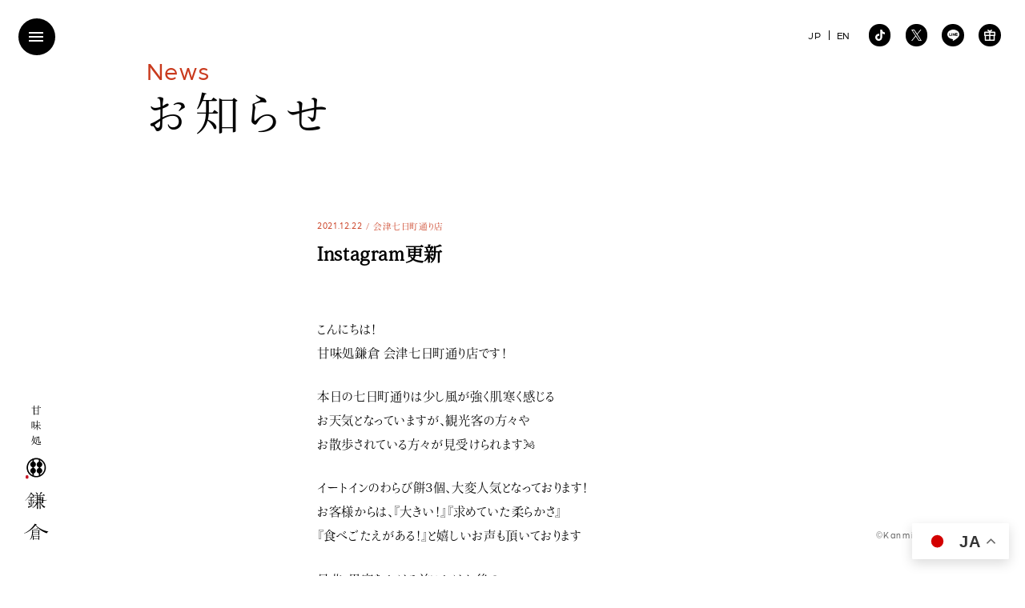

--- FILE ---
content_type: text/html; charset=UTF-8
request_url: https://www.warabimochi-kamakura.com/news/info/instagram%E6%9B%B4%E6%96%B0-1137/
body_size: 11679
content:
<!DOCTYPE html>
<html lang="ja">
<head>
<meta charset="utf-8">
<meta name="viewport" content="width=device-width, initial-scale=1.0">
<meta http-equiv="X-UA-Compatible" content="IE=Edge, chrome=1">
<meta name="format-detection" content="telephone=no">
<meta name="SKYPE_TOOLBAR" content="SKYPE_TOOLBAR_PARSER_COMPATIBLE">
<meta name='robots' content='index, follow, max-image-preview:large, max-snippet:-1, max-video-preview:-1'/>
<title>Instagram更新 - 甘味処鎌倉 わらびもち専門店</title>
<link rel="canonical" href="https://www.warabimochi-kamakura.com/news/info/instagram更新-1137/"/>
<meta property="og:locale" content="ja_JP"/>
<meta property="og:type" content="article"/>
<meta property="og:title" content="Instagram更新 - 甘味処鎌倉 わらびもち専門店"/>
<meta property="og:description" content="こんにちは！ 甘味処鎌倉 会津七日町通り店です！ 本日の七日町通りは少し風が強く肌寒く感じる お天気となっていますが、観光客の方々や お散歩されている方々が見受けられます🌬 イートインのわらび餅3個、大変人気となっており [&hellip;]"/>
<meta property="og:url" content="https://www.warabimochi-kamakura.com/news/info/instagram更新-1137/"/>
<meta property="og:site_name" content="甘味処鎌倉 わらびもち専門店"/>
<meta property="article:publisher" content="https://www.facebook.com/cafe.kamakura"/>
<meta property="article:published_time" content="2021-12-22T02:32:58+00:00"/>
<meta property="article:modified_time" content="2022-09-02T01:51:55+00:00"/>
<meta property="og:image" content="https://www.warabimochi-kamakura.com/wp/wp-content/uploads/2021/12/15356f57d191ae8d917f066ec949b177.jpg"/>
<meta property="og:image:width" content="1280"/>
<meta property="og:image:height" content="1280"/>
<meta property="og:image:type" content="image/jpeg"/>
<meta name="author" content="warabimochi-kamakura"/>
<meta name="twitter:card" content="summary_large_image"/>
<meta name="twitter:creator" content="@kamakura_warabi"/>
<meta name="twitter:site" content="@kamakura_warabi"/>
<meta name="twitter:label1" content="執筆者"/>
<meta name="twitter:data1" content="warabimochi-kamakura"/>
<style id='wp-img-auto-sizes-contain-inline-css'>img:is([sizes=auto i],[sizes^="auto," i]){contain-intrinsic-size:3000px 1500px}</style><style>.jp-video-620p .jp-jplayer object,.jp-video-620p .jp-jplayer img{max-width:620px;width:100%;max-height:620px;height:100%}a.jp-play,a.jp-pause{width:40px;height:35px;float:left;text-indent:-9999px;outline:none}.jp-current-time,.jp-duration{font-size:11px;font-family:Arial;color:#444;margin-top:12px;float:left}.jp-video a.jp-mute,.jp-video a.jp-unmute{text-indent:-9999px;float:left;height:35px;outline:none}video{max-width:100%}.wp-video-shortcode{max-width:100%}.jp-video{font-family:Helvetica\ Neue,Helvetica,Arial,sans-serif;position:relative;background:#000}.jp-video br{display:none}.jp-video .jp-current-time{margin-left:10px}.jp-video .jp-duration{margin-right:10px}.jp-video:hover .jp-interface{display:block}.jp-video-620p{max-width:620px;width:100%}.jp-video-460p{max-width:460px;width:100%}.jp-video-320p{max-width:320px;width:100%}.jp-video-full{width:620px;height:620px;position:static!important;position:relative}.jp-video-full .jp-jplayer{top:0;left:0;position:fixed!important;position:relative;overflow:hidden;z-index:1000}.jp-video-full .jp-gui{position:fixed!important;position:static;top:0;left:0;width:100%;height:100%;z-index:1000}.jp-video-full .jp-interface{position:absolute!important;position:relative;bottom:0;left:0;z-index:1000}.jp-gui{width:100%}.jp-interface{position:absolute;bottom:0;width:100%;height:35px;display:none;background-image:linear-gradient(top,#f2f2f2,#d1d1d1);filter:progid:dximagetransform.microsoft.gradient(gradienttype=0,startcolorstr='$concrete', endcolorstr='$color_celeste_approx');box-shadow:inset 0 1px 0 #f7f7f7 , inset 0 -1px 0 #e2e2e2}div.jp-controls-holder{clear:both;width:100%;margin:0 auto;position:relative;overflow:hidden}div.jp-video-320p .jp-progress{width:80px}div.jp-video-320p .jp-volume-bar{display:none!important}div.jp-video-320p div.jp-video-play{height:320px;margin-top:-320px}div.jp-video-620p div.jp-video-play{height:620px;margin-top:-620px}div.jp-video-460p div.jp-video-play{height:460px;margin-top:-460px}div.jp-video div.jp-video-play{cursor:pointer;overflow:hidden;width:100%}a.jp-play{background:url(//www.warabimochi-kamakura.com/wp/wp-content/plugins/instagrate-pro/assets/img/sprite.png) 0 0 no-repeat}a.jp-pause{background:url(//www.warabimochi-kamakura.com/wp/wp-content/plugins/instagrate-pro/assets/img/sprite.png) -40px 0 no-repeat;display:none}a.jp-unmute{background:url(//www.warabimochi-kamakura.com/wp/wp-content/plugins/instagrate-pro/assets/img/sprite.png) -115px 0 no-repeat;margin-top:1px;margin-left:-13px;display:none;width:38px}a.jp-video-play-icon{background:url(//www.warabimochi-kamakura.com/wp/wp-content/plugins/instagrate-pro/assets/img/large_play.png) no-repeat scroll 0 0 transparent;display:block;height:75px;left:50%;margin-left:-40px;margin-top:-50px;position:relative;text-indent:-9999px;top:50%;width:75px}#separator{background-image:url(//www.warabimochi-kamakura.com/wp/wp-content/plugins/instagrate-pro/assets/img/separator.png);background-repeat:no-repeat;width:2px;height:35px;float:left;margin-top:7px;margin-right:10px}.jp-progress{background:#706d6d;border-radius:5px;box-shadow:inset 0 1px 4px rgba(0,0,0,.4) , 0 1px 0 rgba(255,255,255,.4);width:180px;height:10px;float:left;margin-top:13px}.jp-seek-bar{width:0;height:100%;cursor:pointer}.jp-seeking-bg{background:#575555;border-radius:5px}.jp-play-bar{background:url(//www.warabimochi-kamakura.com/wp/wp-content/plugins/instagrate-pro/assets/img/play-bar.png) left repeat-x;width:0;height:10px;position:relative;z-index:9999;border-radius:5px}.jp-play-bar span{position:absolute;top:-3px;right:-12px;background:url(//www.warabimochi-kamakura.com/wp/wp-content/plugins/instagrate-pro/assets/img/handle.png) no-repeat center;width:16px;height:17px}.jp-current-time{float:left;display:inline}.jp-duration{float:left;display:inline;text-align:right}.time-sep{float:left;margin:13px 3px 0;font-size:11px;font-family:Arial;color:#444}.jp-mute{float:left;background:url(//www.warabimochi-kamakura.com/wp/wp-content/plugins/instagrate-pro/assets/img/sprite.png) -80px 0 no-repeat;margin-top:1px;margin-left:-10px;width:35px}.jp-volume-bar{float:left;margin-top:13px;margin-right:10px;overflow:hidden;width:70px;height:10px;cursor:pointer;background:#706d6d;border-radius:5px;box-shadow:inset 0 1px 4px rgba(0,0,0,.4) , 0 1px 0 rgba(255,255,255,.4)}.jp-volume-bar-value{background:rgba(112,109,109,.01);width:0;height:10px;position:relative}.jp-volume-bar-value span{position:absolute;top:0;right:0;background:url(//www.warabimochi-kamakura.com/wp/wp-content/plugins/instagrate-pro/assets/img/volume.png) no-repeat center;width:11px;height:10px}.jp-full-screen{background:url(//www.warabimochi-kamakura.com/wp/wp-content/plugins/instagrate-pro/assets/img/sprite.png) -150px 0 no-repeat;float:left;width:40px;height:35px;text-indent:-9999px;margin-left:-15px;outline:none;display:none!important}.jp-restore-screen{background:url(//www.warabimochi-kamakura.com/wp/wp-content/plugins/instagrate-pro/assets/img/sprite.png) -150px 0 no-repeat;float:left;width:40px;height:35px;text-indent:-9999px;margin-left:-15px;outline:none}.jp-repeat{background:url(//www.warabimochi-kamakura.com/wp/wp-content/plugins/instagrate-pro/assets/img/sprite.png) -190px 0 no-repeat;float:left;width:40px;height:35px;text-indent:-9999px;margin-left:-15px;outline:none}.jp-repeat-off{background:url(//www.warabimochi-kamakura.com/wp/wp-content/plugins/instagrate-pro/assets/img/sprite.png) -230px 0 no-repeat;float:left;width:40px;height:35px;text-indent:-9999px;margin-left:-15px;outline:none}@media only screen and (min-width:768px) and (max-width:959px){.jp-progress{width:100px}.jp-interface{bottom:-35px;display:block}}@media only screen and (max-width:767px){.jp-progress{width:100px}.jp-interface{bottom:-35px;display:block}}@media only screen and (min-width:480px) and (max-width:767px){.jp-progress{width:80px}.jp-volume-bar{display:30px}}@media only screen and (max-width:479px){.jp-progress{width:40px}.jp-volume-bar{display:none!important}.jp-full-screen{display:none!important}div.jp-video-620p div.jp-video-play{height:300px;margin-top:-300px}div.jp-video-460p div.jp-video-play{height:300px;margin-top:-300px}div.jp-video-320p div.jp-video-pla{height:300px;margin-top:-300px}}#igp-edit-image #jp_container_1{display:none}img.video{display:none}.jp-jplayer img{max-width:100%}</style><style id='classic-theme-styles-inline-css'>.wp-block-button__link{color:#fff;background-color:#32373c;border-radius:9999px;box-shadow:none;text-decoration:none;padding:calc(.667em + 2px) calc(1.333em + 2px);font-size:1.125em}.wp-block-file__button{background:#32373c;color:#fff;text-decoration:none}</style><link rel="stylesheet" type="text/css" href="//www.warabimochi-kamakura.com/wp/wp-content/cache/wpfc-minified/6nzcd1mz/7nsfl.css" media="all"/><script type="application/ld+json" class="yoast-schema-graph">{"@context":"https://schema.org","@graph":[{"@type":"Article","@id":"https://www.warabimochi-kamakura.com/news/info/instagram%e6%9b%b4%e6%96%b0-1137/#article","isPartOf":{"@id":"https://www.warabimochi-kamakura.com/news/info/instagram%e6%9b%b4%e6%96%b0-1137/"},"author":{"name":"warabimochi-kamakura","@id":"https://www.warabimochi-kamakura.com/#/schema/person/fc1e092aea2bcae35767a5fc51bff51d"},"headline":"Instagram更新","datePublished":"2021-12-22T02:32:58+00:00","dateModified":"2022-09-02T01:51:55+00:00","mainEntityOfPage":{"@id":"https://www.warabimochi-kamakura.com/news/info/instagram%e6%9b%b4%e6%96%b0-1137/"},"wordCount":25,"commentCount":0,"publisher":{"@id":"https://www.warabimochi-kamakura.com/#organization"},"image":{"@id":"https://www.warabimochi-kamakura.com/news/info/instagram%e6%9b%b4%e6%96%b0-1137/#primaryimage"},"thumbnailUrl":"https://www.warabimochi-kamakura.com/wp/wp-content/uploads/2021/12/15356f57d191ae8d917f066ec949b177.jpg","articleSection":["会津七日町通り店","お知らせ"],"inLanguage":"ja","potentialAction":[{"@type":"CommentAction","name":"Comment","target":["https://www.warabimochi-kamakura.com/news/info/instagram%e6%9b%b4%e6%96%b0-1137/#respond"]}]},{"@type":"WebPage","@id":"https://www.warabimochi-kamakura.com/news/info/instagram%e6%9b%b4%e6%96%b0-1137/","url":"https://www.warabimochi-kamakura.com/news/info/instagram%e6%9b%b4%e6%96%b0-1137/","name":"Instagram更新 - 甘味処鎌倉 わらびもち専門店","isPartOf":{"@id":"https://www.warabimochi-kamakura.com/#website"},"primaryImageOfPage":{"@id":"https://www.warabimochi-kamakura.com/news/info/instagram%e6%9b%b4%e6%96%b0-1137/#primaryimage"},"image":{"@id":"https://www.warabimochi-kamakura.com/news/info/instagram%e6%9b%b4%e6%96%b0-1137/#primaryimage"},"thumbnailUrl":"https://www.warabimochi-kamakura.com/wp/wp-content/uploads/2021/12/15356f57d191ae8d917f066ec949b177.jpg","datePublished":"2021-12-22T02:32:58+00:00","dateModified":"2022-09-02T01:51:55+00:00","breadcrumb":{"@id":"https://www.warabimochi-kamakura.com/news/info/instagram%e6%9b%b4%e6%96%b0-1137/#breadcrumb"},"inLanguage":"ja","potentialAction":[{"@type":"ReadAction","target":["https://www.warabimochi-kamakura.com/news/info/instagram%e6%9b%b4%e6%96%b0-1137/"]}]},{"@type":"ImageObject","inLanguage":"ja","@id":"https://www.warabimochi-kamakura.com/news/info/instagram%e6%9b%b4%e6%96%b0-1137/#primaryimage","url":"https://www.warabimochi-kamakura.com/wp/wp-content/uploads/2021/12/15356f57d191ae8d917f066ec949b177.jpg","contentUrl":"https://www.warabimochi-kamakura.com/wp/wp-content/uploads/2021/12/15356f57d191ae8d917f066ec949b177.jpg","width":1280,"height":1280,"caption":"こんにちは！ 甘味処鎌倉 会津七日町通り店です！ 本日の七日町通りは少し風が強く肌寒く感じる お天気となっていますが、観光客の方々や お散歩されている方々が見受けられます🌬 イートインのわらび餅3個、大変人気となっております！ お客様からは、『大きい！』『求めていた柔らかさ』 『食べごたえがある！』と嬉しいお声も頂いております 是非、黒蜜をかける前とかけた後の 食べ比べをしてみてくださいね とてもやみつきになる美味しさです、、！ 本日も17時まで元気にオープン中です！ みなさまのご来店お待ちしております💭 𓏧𓏧𓏧𓏧𓏧𓏧𓏧𓏧𓏧𓏧𓏧𓏧𓏧𓏧𓏧𓏧𓏧𓏧𓏧𓏧𓏧𓏧𓏧𓏧𓏧𓏧𓏧 甘味処 鎌倉　会津七日町通り店 ∟住所：福島県会津若松市七日町6-10 ∟営業時間：10:00〜17:00 ∟定休日：年中無休 𓏧𓏧𓏧𓏧𓏧𓏧𓏧𓏧𓏧𓏧𓏧𓏧𓏧𓏧𓏧𓏧𓏧𓏧𓏧𓏧𓏧𓏧𓏧𓏧𓏧𓏧𓏧 #初上陸　 #会津カフェ　"},{"@type":"BreadcrumbList","@id":"https://www.warabimochi-kamakura.com/news/info/instagram%e6%9b%b4%e6%96%b0-1137/#breadcrumb","itemListElement":[{"@type":"ListItem","position":1,"name":"ホーム","item":"https://www.warabimochi-kamakura.com/"},{"@type":"ListItem","position":2,"name":"Instagram更新"}]},{"@type":"WebSite","@id":"https://www.warabimochi-kamakura.com/#website","url":"https://www.warabimochi-kamakura.com/","name":"甘味処鎌倉 わらびもち専門店","description":"「鎌倉わらびもち」を看板メニューとした和のスイーツ店","publisher":{"@id":"https://www.warabimochi-kamakura.com/#organization"},"potentialAction":[{"@type":"SearchAction","target":{"@type":"EntryPoint","urlTemplate":"https://www.warabimochi-kamakura.com/?s={search_term_string}"},"query-input":"required name=search_term_string"}],"inLanguage":"ja"},{"@type":"Organization","@id":"https://www.warabimochi-kamakura.com/#organization","name":"わらびもち専門店 甘味処鎌倉","url":"https://www.warabimochi-kamakura.com/","logo":{"@type":"ImageObject","inLanguage":"ja","@id":"https://www.warabimochi-kamakura.com/#/schema/logo/image/","url":"https://www.warabimochi-kamakura.com/wp/wp-content/uploads/2022/07/325901f974b467eeff289bbd5acf82cf.png","contentUrl":"https://www.warabimochi-kamakura.com/wp/wp-content/uploads/2022/07/325901f974b467eeff289bbd5acf82cf.png","width":512,"height":512,"caption":"わらびもち専門店 甘味処鎌倉"},"image":{"@id":"https://www.warabimochi-kamakura.com/#/schema/logo/image/"},"sameAs":["https://www.facebook.com/cafe.kamakura","https://twitter.com/kamakura_warabi","https://www.instagram.com/kamakura.cafe/"]},{"@type":"Person","@id":"https://www.warabimochi-kamakura.com/#/schema/person/fc1e092aea2bcae35767a5fc51bff51d","name":"warabimochi-kamakura","image":{"@type":"ImageObject","inLanguage":"ja","@id":"https://www.warabimochi-kamakura.com/#/schema/person/image/","url":"https://secure.gravatar.com/avatar/973dfe463ec85785f5f95af5ba3906eedb2d931c24e69824a89ea65dba4e813b?s=96&d=mm&r=g","contentUrl":"https://secure.gravatar.com/avatar/973dfe463ec85785f5f95af5ba3906eedb2d931c24e69824a89ea65dba4e813b?s=96&d=mm&r=g","caption":"warabimochi-kamakura"},"url":"https://www.warabimochi-kamakura.com/author/warabimochi-kamakura/"}]}</script>
<link rel="alternate" title="oEmbed (JSON)" type="application/json+oembed" href="https://www.warabimochi-kamakura.com/wp-json/oembed/1.0/embed?url=https%3A%2F%2Fwww.warabimochi-kamakura.com%2Fnews%2Finfo%2Finstagram%25e6%259b%25b4%25e6%2596%25b0-1137%2F"/>
<link rel="alternate" title="oEmbed (XML)" type="text/xml+oembed" href="https://www.warabimochi-kamakura.com/wp-json/oembed/1.0/embed?url=https%3A%2F%2Fwww.warabimochi-kamakura.com%2Fnews%2Finfo%2Finstagram%25e6%259b%25b4%25e6%2596%25b0-1137%2F&#038;format=xml"/>
<link rel="https://api.w.org/" href="https://www.warabimochi-kamakura.com/wp-json/"/><link rel="alternate" title="JSON" type="application/json" href="https://www.warabimochi-kamakura.com/wp-json/wp/v2/posts/6060"/>
<link rel="shortcut icon" href="https://www.warabimochi-kamakura.com/favicon.ico" type="image/vnd.microsoft.icon">
<link rel="apple-touch-icon" href="https://www.warabimochi-kamakura.com/wp/wp-content/themes/kamakura/dist/img/icon/apple-touch-icon.png">
<meta rel="icon" type="image/png" content="https://www.warabimochi-kamakura.com/wp/wp-content/themes/kamakura/dist/img/icon/icon-192x192.png">
<script>(function(w,d,s,l,i){w[l]=w[l]||[];w[l].push({'gtm.start':new Date().getTime(),event:'gtm.js'});var f=d.getElementsByTagName(s)[0],j=d.createElement(s),dl=l!='dataLayer'?'&l='+l:'';j.async=true;j.src='https://www.googletagmanager.com/gtm.js?id='+i+dl;f.parentNode.insertBefore(j,f);})(window,document,'script','dataLayer','GTM-PHPMZCF');</script>
</head>
<body data-barba="wrapper" id="post-detail" class="no-scroll post">
<noscript><iframe src="https://www.googletagmanager.com/ns.html?id=GTM-PHPMZCF" height="0" width="0" style="display:none;visibility:hidden"></iframe></noscript>
<i class="icon loader-icon loading"><span><img src="https://www.warabimochi-kamakura.com/wp/wp-content/themes/kamakura/dist/img/shared/logo-umbrella.svg" class="max" width="5.7" height="5.7" alt=""/></span></i>
<div class="overlay-block"></div><header id="site-header">
<h1 class="logo"><a href="https://www.warabimochi-kamakura.com/"><img src="https://www.warabimochi-kamakura.com/wp/wp-content/themes/kamakura/dist/img/shared/logo.svg" class="max" width="40" height="219" alt="甘味処鎌倉 わらびもち専門店"/></a></h1>
</header>
<div class="logo-icon"><img src="https://www.warabimochi-kamakura.com/wp/wp-content/themes/kamakura/dist/img/shared/logo-umbrella.svg" class="max" width="5.7" height="5.7" alt=""/></div><div id="drawer-menu-btn"><span class="line"></span><span class="line"></span><span class="line"></span></div><div id="drawer-menu-block">
<div class="row">
<div class="drawer-menu-inner-block">
<nav id="g-nav">
<ul class="jp-nav">
<li class="g1"><a href="https://www.warabimochi-kamakura.com/"><div class="inner"><i class="icon btn-icon"><img src="https://www.warabimochi-kamakura.com/wp/wp-content/themes/kamakura/dist/img/shared/btn-icon.svg" width="10" height="10" alt=""/></i><span class="text">トップ</span><span class="text en-text">Home</span></div></a></li>
<li class="g2"><a href="https://www.warabimochi-kamakura.com/commitment/"><div class="inner"><i class="icon btn-icon"><img src="https://www.warabimochi-kamakura.com/wp/wp-content/themes/kamakura/dist/img/shared/btn-icon.svg" width="10" height="10" alt=""/></i><span class="text">鎌倉のこだわり</span><span class="text en-text">Commitment</span></div></a></li>
<li class="g3"><a href="https://www.warabimochi-kamakura.com/products/"><div class="inner"><i class="icon btn-icon"><img src="https://www.warabimochi-kamakura.com/wp/wp-content/themes/kamakura/dist/img/shared/btn-icon.svg" width="10" height="10" alt=""/></i><span class="text">商品紹介</span><span class="text en-text">Products</span></div></a></li>
<li class="g4"><a href="https://www.warabimochi-kamakura.com/shops/"><div class="inner"><i class="icon btn-icon"><img src="https://www.warabimochi-kamakura.com/wp/wp-content/themes/kamakura/dist/img/shared/btn-icon.svg" width="10" height="10" alt=""/></i><span class="text">店舗紹介</span><span class="text en-text">Shops</span></div></a></li>
<li class="g5"><a href="https://www.warabimochi-kamakura.com/contact/"><div class="inner"><i class="icon btn-icon"><img src="https://www.warabimochi-kamakura.com/wp/wp-content/themes/kamakura/dist/img/shared/btn-icon.svg" width="10" height="10" alt=""/></i><span class="text">お問い合わせ</span><span class="text en-text">Contact</span></div></a></li>
<li class="g6"><a href="https://www.warabimochi-kamakura.com/franchise/"><div class="inner"><i class="icon btn-icon"><img src="https://www.warabimochi-kamakura.com/wp/wp-content/themes/kamakura/dist/img/shared/btn-icon.svg" width="10" height="10" alt=""/></i><span class="text">暖簾分けについて</span><span class="text en-text">Franchise</span></div></a></li>
<li class="g7"><a href="https://www.warabimochi-kamakura.com/company/"><div class="inner"><i class="icon btn-icon"><img src="https://www.warabimochi-kamakura.com/wp/wp-content/themes/kamakura/dist/img/shared/btn-icon.svg" width="10" height="10" alt=""/></i><span class="text">会社案内</span><span class="text en-text">Company</span></div></a></li>
<li class="g8"><a href="https://www.warabimochi-kamakura.com/news/"><div class="inner"><i class="icon btn-icon"><img src="https://www.warabimochi-kamakura.com/wp/wp-content/themes/kamakura/dist/img/shared/btn-icon.svg" width="10" height="10" alt=""/></i><span class="text">お知らせ</span><span class="text en-text">News</span></div></a></li>
<li class="g9"><a href="https://www.warabimochi-kamakura.com/news/media/"><div class="inner"><i class="icon btn-icon"><img src="https://www.warabimochi-kamakura.com/wp/wp-content/themes/kamakura/dist/img/shared/btn-icon.svg" width="10" height="10" alt=""/></i><span class="text">メディア情報</span><span class="text en-text">Media</span></div></a></li>
</ul>
<ul class="en-nav">
<li class="g1"><a href="https://www.warabimochi-kamakura.com/en/"><div class="inner"><i class="icon btn-icon"><img src="https://www.warabimochi-kamakura.com/wp/wp-content/themes/kamakura/dist/img/shared/btn-icon.svg" width="10" height="10" alt=""/></i><span class="text">Home</span><span class="text jp-text">トップ</span></div></a></li>
<li class="g2"><a href="https://www.warabimochi-kamakura.com/en/commitment/"><div class="inner"><i class="icon btn-icon"><img src="https://www.warabimochi-kamakura.com/wp/wp-content/themes/kamakura/dist/img/shared/btn-icon.svg" width="10" height="10" alt=""/></i><span class="text">Commitment</span><span class="text jp-text">鎌倉のこだわり</span></div></a></li>
<li class="g3"><a href="https://www.warabimochi-kamakura.com/en/products/"><div class="inner"><i class="icon btn-icon"><img src="https://www.warabimochi-kamakura.com/wp/wp-content/themes/kamakura/dist/img/shared/btn-icon.svg" width="10" height="10" alt=""/></i><span class="text">Products</span><span class="text jp-text">商品紹介</span></div></a></li>
<li class="g4"><a href="https://www.warabimochi-kamakura.com/en/shops/"><div class="inner"><i class="icon btn-icon"><img src="https://www.warabimochi-kamakura.com/wp/wp-content/themes/kamakura/dist/img/shared/btn-icon.svg" width="10" height="10" alt=""/></i><span class="text">Shops</span><span class="text jp-text">店舗紹介</span></div></a></li>
<li class="g5"><a href="https://www.warabimochi-kamakura.com/en/contact/"><div class="inner"><i class="icon btn-icon"><img src="https://www.warabimochi-kamakura.com/wp/wp-content/themes/kamakura/dist/img/shared/btn-icon.svg" width="10" height="10" alt=""/></i><span class="text">Contact</span><span class="text jp-text">お問い合わせ</span></div></a></li>
<li class="g6"><a href="https://www.warabimochi-kamakura.com/en/franchise/"><div class="inner"><i class="icon btn-icon"><img src="https://www.warabimochi-kamakura.com/wp/wp-content/themes/kamakura/dist/img/shared/btn-icon.svg" width="10" height="10" alt=""/></i><span class="text">Franchise</span><span class="text jp-text">暖簾分けについて</span></div></a></li>
<li class="g7"><a href="https://www.warabimochi-kamakura.com/en/company/"><div class="inner"><i class="icon btn-icon"><img src="https://www.warabimochi-kamakura.com/wp/wp-content/themes/kamakura/dist/img/shared/btn-icon.svg" width="10" height="10" alt=""/></i><span class="text">Company</span><span class="text jp-text">会社案内</span></div></a></li>
<li class="g8"><a href="https://www.warabimochi-kamakura.com/en/news/"><div class="inner"><i class="icon btn-icon"><img src="https://www.warabimochi-kamakura.com/wp/wp-content/themes/kamakura/dist/img/shared/btn-icon.svg" width="10" height="10" alt=""/></i><span class="text">News</span><span class="text jp-text">お知らせ</span></div></a></li>
<li class="g9"><a href="https://www.warabimochi-kamakura.com/en/media/"><div class="inner"><i class="icon btn-icon"><img src="https://www.warabimochi-kamakura.com/wp/wp-content/themes/kamakura/dist/img/shared/btn-icon.svg" width="10" height="10" alt=""/></i><span class="text">Media</span><span class="text jp-text">メディア情報</span></div></a></li>
</ul>
</nav>
<div class="privacy-link"><a href="https://www.warabimochi-kamakura.com/privacy-policy/" class="jp-nav"><span class="text s-text en-text right right-kerning-l">Privacy Policy</span></a> <a href="https://www.warabimochi-kamakura.com/en/privacy-policy/" class="en-nav"><span class="text s-text en-text right right-kerning-l">Privacy Policy</span></a></div></div></div></div><div class="fixed-lang-change-block"> <ul class="row"> <li><a href="https://www.warabimochi-kamakura.com/"><span class="text en-text">JP</span></a></li> <li><a href="https://www.warabimochi-kamakura.com/en/"><span class="text en-text">EN</span></a></li> </ul></div><div class="fixed-sns-btn-block"> <ul class="row"> <li><a href="https://www.tiktok.com/@warabimochi_kamakura" target="_blank"><i class="icon"><svg viewBox="0 0 15.64 18" class="ticktok-icon"><use xlink:href="#ticktok-icon"></use></svg></i></a></li> <li><a href="https://x.com/kamakura_warabi" target="_blank"><i class="icon"><svg viewBox="0 0 17.61 18" class="x-icon"><use xlink:href="#x-icon"></use></svg></i></a></li> <li><a href="https://page.line.me/?accountId=110khmey" target="_blank"><i class="icon"><svg viewBox="0 0 20 19.06" class="line-icon"><use xlink:href="#line-icon"></use></svg></i></a></li> <li><a href="https://app.makegift.me/accounts/S1jfWoPmr7Zhc024Gg8bFz6OjrB2/shops/S1jfWoPmr7Zhc024Gg8bFz6OjrB2" target="_blank"><i class="icon"><svg viewBox="0 0 18 18" class="egift-icon"><use xlink:href="#egift-icon"></use></svg></i></a></li> </ul></div><div id="container" data-barba="container" data-barba-namespace="post-detail">
<div class="scroll-container" data-scroll-container>
<div class="news-page-title-block">
<div class="l-container">
<div class="row">
<div class="page-title-text-block">
<div class="en-title"><span class="text en-text kerning cp-re-color text-sprit-randam-class-add scroll-text-random-visible">News</span></div><h2><span class="text kerning-l text-sprit-randam-class-add scroll-text-random-visible">お知らせ</span></h2></div></div></div></div><main id="main-content">
<section class="main-section">
<section class="m-section">
<div class="s-container">
<article class="single">
<div class="artcle-single-heading scroll-fade">
<div class="news-date-block"> <time><span class="text s-text">2021.12.22</span></time><span class="category"><span class="text s-text">会津七日町通り店</span></span></div><h3><span class="text">Instagram更新</span></h3></div><div class="article-single-content scroll-fade">
<p>こんにちは！<br/>
甘味処鎌倉 会津七日町通り店です！</p>
<p>本日の七日町通りは少し風が強く肌寒く感じる<br/>
お天気となっていますが、観光客の方々や<br/>
お散歩されている方々が見受けられます🌬</p>
<p>イートインのわらび餅3個、大変人気となっております！<br/>
お客様からは、『大きい！』『求めていた柔らかさ』<br/>
『食べごたえがある！』と嬉しいお声も頂いております</p>
<p>是非、黒蜜をかける前とかけた後の<br/>
食べ比べをしてみてくださいね<br/>
とてもやみつきになる美味しさです、、！</p>
<p>本日も17時まで元気にオープン中です！<br/>
みなさまのご来店お待ちしております💭</p>
<p>𓏧𓏧𓏧𓏧𓏧𓏧𓏧𓏧𓏧𓏧𓏧𓏧𓏧𓏧𓏧𓏧𓏧𓏧𓏧𓏧𓏧𓏧𓏧𓏧𓏧𓏧𓏧<br/>
甘味処 鎌倉　会津七日町通り店<br/>
∟住所：福島県会津若松市七日町6-10<br/>
∟営業時間：10:00〜17:00<br/>
∟定休日：年中無休<br/>
𓏧𓏧𓏧𓏧𓏧𓏧𓏧𓏧𓏧𓏧𓏧𓏧𓏧𓏧𓏧𓏧𓏧𓏧𓏧𓏧𓏧𓏧𓏧𓏧𓏧𓏧𓏧<br/>
#鎌倉新店open #甘味処鎌倉 #鎌倉わらびもち #わらびもち #わらび餅 #わらび餅ドリンク #わらびもちドリンク #甘味 #和カフェ #和スイーツ #スイーツ部 #和スイーツ部 #スイーツ巡り #スイーツ好きな人と繋がりたい<br/>
#初上陸　 #会津カフェ　 #会津スイーツ #会津和カフェ #黒蜜 #イートイン<br/>
</p>
<div class="shop-insta-link"><a href="http://instagram.com/kamakura.aizu" target="blank" rel="noopener"><i class="icon"></i><span class="text">kamakura.aizu</span></a></div></div></article></div></section>
<section class="m-section">
<div class="container">
<div class="default-btn-block center"><a href="https://www.warabimochi-kamakura.com/news/" class="default-btn scroll-fade"><div class="default-btn-inner"><i class="icon btn-icon"><img src="https://www.warabimochi-kamakura.com/wp/wp-content/themes/kamakura/dist/img/shared/btn-icon.svg" width="10" height="10" alt=""/></i><span class="text center-kerning">お知らせ一覧</span></div></a></div></div></section>
</main>
<footer id="site-footer">
<div class="l-container">
<div class="row">
<div class="footer-history-heading"> <h2 class="is-jp-content"><span class="text-row text-1 scroll-fade"><span class="text kerning-l">鎌倉時代から続く</span></span><span class="text-row text-2 scroll-fade"><span class="text kerning-l">高貴なお菓子</span></span></h2> <h2 class="is-en-content"><span class="text-row text-1 scroll-fade"><span class="text">A noble confectionery</span></span><span class="text-row text-2 scroll-fade"><span class="text">from the Kamakura period</span></span></h2></div><div class="footer-history-text-block"> <p class="is-jp-content"><span class="scroll-fade"><span class="text-row"><span class="text kerning-l is-punctuation">わらびもちの歴史はとても古く、</span></span><span class="text-row"><span class="text kerning-l">醍醐天皇の好物だったと</span></span><span class="text-row"><span class="text kerning-l is-punctuation">言われていることから、</span></span><span class="text-row"><span class="text kerning-l">平安時代にはすでに</span></span><span class="text-row"><span class="text kerning-l is-punctuation">存在していたと考えられます。</span></span></span></p> <p class="is-jp-content"><span class="scroll-fade"><span class="text-row"><span class="text kerning-l">原料であり名前の由来でもある</span></span><span class="text-row"><span class="text kerning-l">わらび粉はとても高価なため</span></span><span class="text-row"><span class="text kerning-l">わらびもちは身分の高い人が食べる</span></span><span class="text-row"><span class="text kerning-l is-punctuation">お菓子だったと言われています。</span></span></span></p> <p class="is-jp-content"><span class="scroll-fade"><span class="text-row"><span class="text kerning-l">わらびもちが現代の姿に</span></span><span class="text-row"><span class="text kerning-l is-punctuation">なったのは鎌倉時代から。</span></span><span class="text-row"><span class="text kerning-l">中国から禅宗と一緒に持ち込まれた</span></span><span class="text-row"><span class="text kerning-l">点心の文化や、茶の湯の作法の影響に</span></span><span class="text-row"><span class="text kerning-l is-punctuation">よって今の形へ進化しました。</span></span></span></p> <p class="is-en-content"><span class="scroll-fade"><span class="text-row"><span class="text is-punctuation">The history of warabi mochi<br class="pc-none sp-in-block"><span class="pc-in-block sp-none">&nbsp;</span>is very old.</span></span><span class="text-row"><span class="text is-punctuation">It is said that Emperor Daigo loved it,</span></span><span class="text-row"><span class="text is-punctuation">so it is believed to have existed<br class="pc-none sp-in-block"><span class="pc-in-block sp-none">&nbsp;</span>since the Heian period.</span></span></span></p> <p class="is-en-content"><span class="scroll-fade"><span class="text-row"><span class="text is-punctuation">The main ingredient, warabi flour,</span></span><span class="text-row"><span class="text is-punctuation">which also gives the sweet its name,<br class="pc-none sp-in-block"><span class="pc-in-block sp-none">&nbsp;</span>was very expensive.</span></span><span class="text-row"><span class="text is-punctuation">Therefore, it is said that<br class="pc-none sp-in-block"><span class="pc-in-block sp-none">&nbsp;</span>warabi mochi was a confection</span></span><span class="text-row"><span class="text is-punctuation">eaten by people of high status.</span></span></span></p> <p class="is-en-content"><span class="scroll-fade"><span class="text-row"><span class="text is-punctuation">Warabi mochi evolved into its modern form<br class="pc-none sp-in-block"><span class="pc-in-block sp-none">&nbsp;</span>during the Kamakura period.</span></span><span class="text-row"><span class="text">This transformation was influenced by<br class="pc-none sp-in-block"><span class="pc-in-block sp-none">&nbsp;</span>the culture of dim sum brought</span></span><span class="text-row"><span class="text">over from China along with Zen Buddhism</span></span><span class="text-row"><span class="text is-punctuation">and by the practices of the tea ceremony.</span></span></span></p></div></div></div><div class="footer-history-section-bg scroll-fade scroll-fade-block"><img src="https://www.warabimochi-kamakura.com/wp/wp-content/themes/kamakura/dist/img/home/home-history-main-img.webp" width="1680" height="900" alt=""/></div></footer></div></div><small class="site-footer-copyright"><span class="text s-text en-text right right-kerning-l">&copy;Kanmidokoro Kamakura</span></small>
<svg class="svg-set">
<symbol id="wave-white-bg" width="3360" height="120" viewBox="0 0 3360 120">
<path d="M0,120H1680C1400,120,1120,0,840,0S280,120,0,120Z"/><path class="d" d="M2520,0c-280,0-560,120-840,120h1680C3080,120,2800,0,2520,0Z"/>
</symbol>
<symbol id="wave-gray-bg" width="3360" height="120" viewBox="0 0 3360 120">
<path class="d" d="M1680,120C1400,120,1120,0,840,0S280,120,0,120m3360,0C3080,120,2800,0,2520,0s-560,120-840,120"/>
</symbol>
<symbol id="home-wave-gray-bg" width="3360" height="120" viewBox="0 0 3360 120">
<path d="M418.97,120h1680C1818.97,120,1538.97,0,1258.97,0S698.97,120,418.97,120Z"/><path class="d" d="M0,120H418.97C279.31,120,139.66,90.15,0,60.22v59.78Z"/><path class="d" d="M2938.97,0c-280,0-560,120-840,120h1261.03V60.22C3219.66,30.15,3079.31,0,2938.97,0Z"/>
</symbol>
<symbol id="home-news-wave-bg" width="3360" height="120" viewBox="0 0 3360 120">
<path class="d" d="M0,120H840C560,120,280,0,0,0V120Z"/><path class="d" d="M2520,120h840V0c-280,0-560,120-840,120Z"/><path class="d" d="M840,120h1680C2240,120,1960,0,1680,0s-560,120-840,120Z"/>
</symbol>
<symbol id="insta-icon" width="18" height="18" viewBox="0 0 18 18">
<path d="M9,0c-2.44,0-2.76,0-3.71,.05-.75,.02-1.49,.16-2.18,.42C1.9,.94,.94,1.89,.47,3.1,.21,3.8,.07,4.54,.05,5.29c-.04,.96-.05,1.28-.05,3.71s.01,2.75,.05,3.71c.02,.75,.16,1.49,.42,2.18,.47,1.21,1.42,2.16,2.63,2.63,.7,.26,1.44,.4,2.18,.42,.96,.04,1.28,.05,3.71,.05s2.75,0,3.71-.05c.75-.02,1.49-.16,2.18-.42,1.21-.47,2.16-1.42,2.63-2.63,.26-.7,.4-1.44,.42-2.18,.04-.95,.05-1.27,.05-3.71s-.01-2.76-.05-3.71c-.02-.75-.16-1.49-.42-2.18-.47-1.21-1.42-2.16-2.63-2.63-.7-.26-1.44-.4-2.18-.42-.95-.04-1.27-.05-3.71-.05Zm0,16.38c-2.39,0-2.68,0-3.64-.05-.57,0-1.14-.11-1.67-.31-.78-.3-1.4-.92-1.71-1.71-.2-.53-.3-1.1-.31-1.67-.04-.96-.05-1.25-.05-3.64s0-2.68,.05-3.64c0-.57,.11-1.14,.31-1.67,.3-.78,.92-1.41,1.71-1.71,.54-.2,1.1-.3,1.67-.31,.95-.04,1.23-.05,3.64-.05s2.69,0,3.64,.05c.57,0,1.14,.11,1.67,.31,.79,.3,1.41,.92,1.71,1.71,.2,.54,.3,1.1,.31,1.67,.04,.95,.05,1.23,.05,3.64s0,2.69-.05,3.64c0,.57-.11,1.14-.31,1.67-.3,.78-.92,1.4-1.71,1.71-.53,.2-1.1,.3-1.67,.31-.96,.04-1.25,.05-3.64,.05h0Zm0-12c-2.55,0-4.62,2.07-4.62,4.62,0,2.55,2.07,4.62,4.62,4.62,2.55,0,4.62-2.07,4.62-4.62,0-2.55-2.07-4.62-4.62-4.62h0Zm4.8-1.26c-.6,0-1.08,.48-1.08,1.08s.48,1.08,1.08,1.08c.6,0,1.08-.48,1.08-1.08,0-.6-.48-1.08-1.08-1.08h0Zm-4.8,8.88c-1.66,0-3-1.34-3-3s1.34-3,3-3,3,1.34,3,3-1.34,3-3,3Z"/>
</symbol>
<symbol id="egift-icon" width="18" height="18" viewBox="0 0 18 18">
<path d="M17,3.37h-6.8l2.2-1.56c.45-.32.56-.94.24-1.39-.32-.45-.94-.56-1.39-.24l-2.25,1.59L6.75.18c-.45-.32-1.08-.21-1.39.24-.32.45-.21,1.08.24,1.39l2.2,1.56H1c-.55,0-1,.45-1,1h0v5c0,.55.45,1,1,1h0v6.63c0,.55.45,1,1,1h14c.55,0,1-.45,1-1v-6.62h0c.55-.01.99-.46.99-1.01v-4.99h0c0-.56-.45-1.01-1-1.01ZM8,16H3v-5.62h5v5.62ZM8,8.38H2v-3h6v3ZM15,16h-5v-5.62h5v5.62ZM16,8.38h-6v-3h6v3Z"/>
</symbol>
<symbol id="ticktok-icon" width="15.64" height="18" viewBox="0 0 15.64 18">
<path d="M5.61,6.72C2.72,6.74,.3,8.94,0,11.82c0,.11,0,.22,0,.33v.21c0,.18,0,.37,.02,.58,.18,1.78,1.2,3.37,2.74,4.28,.84,.5,1.8,.77,2.78,.78,.09,0,.19,0,.28,0,1.78-.05,3.42-.94,4.43-2.41,.61-.87,.96-1.9,1.01-2.96,.01-1.43,.01-2.89,.01-4.3h0v-2.26c.39,.26,.79,.5,1.21,.7,.99,.46,2.06,.7,3.15,.72v-3.02c-1.18-.08-2.3-.55-3.18-1.34-.82-.84-1.29-1.96-1.31-3.13h-1.25c-.55,0-1.12,0-1.69,.01-.01,1.93-.01,3.9-.01,5.81v4.34c0,.96,0,1.95-.05,2.92-.03,.27-.12,.52-.28,.74l-.03,.06c-.45,.72-1.23,1.18-2.08,1.21-.06,0-.13,0-.19,0-1.22-.05-2.24-.95-2.44-2.16,0-.06,0-.12,0-.18-.04-.35,0-.7,.11-1.03,.19-.54,.55-1,1.02-1.31,.41-.28,.9-.42,1.4-.42,.29,0,.59,.05,.87,.14,0-.48,0-.96,.02-1.42,.01-.62,.02-1.27,.01-1.91-.31-.06-.63-.08-.95-.08Z"/>
</symbol>
<symbol id="fb-icon" width="9.33" height="18" viewBox="0 0 9.33 18">
<path d="M0,6.6v3.21H2.76v8.2h3.29V9.8h2.77l.41-3.21h-3.18v-2.04c0-.93,.27-1.56,1.59-1.56h1.7V.13C8.53,.05,7.72,0,6.91,0h-.05C4.74-.13,2.89,1.48,2.75,3.61c-.01,.21-.01,.42,0,.62v2.36H0Z"/>
</symbol>
<symbol id="tw-icon" width="18" height="14.62" viewBox="0 0 18 14.62">
<path d="M0,12.96H0c4.88,3.13,11.38,1.71,14.51-3.17,1.09-1.69,1.66-3.66,1.66-5.68,0-.16,0-.32-.01-.48,.72-.52,1.35-1.17,1.84-1.91-.67,.3-1.39,.5-2.12,.58,.77-.46,1.35-1.19,1.62-2.04-.72,.43-1.52,.74-2.34,.9-1.41-1.48-3.75-1.55-5.23-.14-.95,.9-1.35,2.23-1.06,3.51-2.97-.15-5.73-1.56-7.61-3.86-.98,1.69-.48,3.85,1.14,4.93-.59-.02-1.16-.18-1.67-.46v.05c0,1.76,1.24,3.27,2.96,3.62-.54,.15-1.11,.17-1.67,.06,.48,1.5,1.87,2.54,3.45,2.56-1.31,1.03-2.92,1.59-4.59,1.58-.3,0-.59-.02-.88-.05H0Z"/>
</symbol>
<symbol id="x-icon" width="17.61" height="18" viewBox="0 0 17.61 18">
<path d="M10.48,7.62L17.04,0h-1.55l-5.69,6.62L5.24,0H0l6.88,10.01L0,18h1.55l6.01-6.99,4.8,6.99h5.24l-7.13-10.38h0ZM8.35,10.1l-.7-1L2.11,1.17h2.39l4.47,6.4.7,1,5.82,8.32h-2.39l-4.75-6.79h0Z"/>
</symbol>
<symbol id="line-icon" width="20" height="19.06" viewBox="0 0 20 19.06">
<path d="M20,8.12C20,3.64,15.51,0,10,0S0,3.64,0,8.12c0,4.01,3.56,7.37,8.36,8.01.33.07.77.21.88.49.1.25.07.65.03.9,0,0-.12.71-.14.86-.04.25-.2.99.87.54,1.07-.45,5.76-3.39,7.86-5.81h0c1.45-1.59,2.14-3.2,2.14-4.99ZM6.47,10.51c0,.11-.09.19-.19.19h-2.81c-.11,0-.19-.09-.19-.19h0v-4.36c0-.11.09-.19.19-.19h.71c.1,0,.19.09.19.19v3.46h1.91c.1,0,.19.09.19.19v.71ZM8.16,10.51c0,.11-.09.19-.19.19h-.71c-.11,0-.19-.09-.19-.19v-4.36c0-.11.09-.19.19-.19h.71c.11,0,.19.09.19.19v4.36ZM12.99,10.51c0,.11-.09.19-.19.19h-.71s-.03,0-.05,0c0,0,0,0,0,0,0,0,0,0-.01,0,0,0,0,0,0,0,0,0,0,0,0,0,0,0,0,0,0,0,0,0,0,0,0,0,0,0,0,0-.01,0,0,0,0,0,0,0-.02-.01-.04-.03-.05-.05l-2-2.7v2.59c0,.11-.09.19-.19.19h-.71c-.11,0-.19-.09-.19-.19v-4.36c0-.11.09-.19.19-.19h.71s0,0,0,0c0,0,0,0,.01,0,0,0,0,0,.01,0,0,0,0,0,0,0,0,0,0,0,.01,0,0,0,0,0,0,0,0,0,0,0,.01,0,0,0,0,0,0,0,0,0,0,0,.01,0,0,0,0,0,0,0,0,0,0,0,.01,0,0,0,0,0,0,0,0,0,0,0,.01,0,0,0,0,0,0,0,0,0,0,0,.01,0,0,0,0,0,0,0,0,0,0,0,.01.01,0,0,0,0,0,0,0,0,.01.01.02.02l2,2.7v-2.59c0-.11.09-.19.19-.19h.71c.11,0,.19.09.19.19v4.36ZM16.86,6.85c0,.11-.09.19-.19.19h-1.91v.74h1.91c.11,0,.19.09.19.19v.71c0,.11-.09.19-.19.19h-1.91v.74h1.91c.11,0,.19.09.19.19v.71c0,.11-.09.19-.19.19h-2.81c-.11,0-.19-.09-.19-.19h0v-4.36h0c0-.11.09-.2.19-.2h2.81c.11,0,.19.09.19.19v.71Z"/>
</symbol>
<symbol id="youtube-icon" width="18" height="12.6" viewBox="0 0 18 12.6">
<path d="M17.62,1.97c-.21-.77-.82-1.38-1.59-1.59-1.4-.38-7.03-.38-7.03-.38,0,0-5.63,0-7.03,.38-.77,.21-1.38,.82-1.59,1.59-.38,1.4-.38,4.33-.38,4.33,0,0,0,2.93,.38,4.33,.21,.77,.82,1.38,1.59,1.59,1.4,.38,7.03,.38,7.03,.38,0,0,5.63,0,7.03-.38,.77-.21,1.38-.82,1.59-1.59,.38-1.4,.38-4.33,.38-4.33,0,0,0-2.93-.38-4.33ZM7.2,9V3.6l4.68,2.7-4.68,2.7Z"/>
</symbol>
<symbol id="map-icon" width="12.54" height="18" viewBox="0 0 12.54 18">
<path d="M5.65,17.41c-.19-.68-.46-1.34-.78-1.97-.42-.73-.9-1.44-1.42-2.1-1.1-1.25-2.05-2.61-2.85-4.07C.2,8.33,0,7.32,0,6.3c0-1.48,.51-2.91,1.47-4.04v-.02C2.65,.82,4.41,0,6.26,0c.65,0,1.29,.1,1.91,.29h0c1.59,.5,2.91,1.61,3.67,3.09h0c.47,.91,.71,1.92,.7,2.94,0,1.1-.24,2.19-.71,3.18-.59,1.07-1.29,2.07-2.09,3-.78,.93-1.48,1.93-2.1,2.98-.31,.62-.56,1.27-.75,1.94-.12,.36-.28,.59-.62,.59-.31,0-.46-.14-.62-.59ZM3.87,6.28c0,1.32,1.06,2.39,2.38,2.39,0,0,.01,0,.02,0,.65,0,1.27-.27,1.73-.73l.11-.14,.08-.1,.06-.08c.26-.4,.4-.87,.41-1.35-.01-1.32-1.08-2.38-2.39-2.39-.7,0-1.36,.31-1.83,.83l-.02,.02h.01l-.13,.16c-.27,.41-.42,.89-.43,1.39h0Z"/>
</symbol>
</svg>
<div class="gtranslate_wrapper" id="gt-wrapper-50181566"></div><script id="contact-form-7-js-extra">var wpcf7={"api":{"root":"https://www.warabimochi-kamakura.com/wp-json/","namespace":"contact-form-7/v1"}};</script>
<script src="//www.warabimochi-kamakura.com/wp/wp-content/cache/wpfc-minified/6z35u0jj/7nsfl.js" id="swv-js"></script>
<script src="//www.warabimochi-kamakura.com/wp/wp-content/cache/wpfc-minified/drtlv9k1/7nsfl.js" id="contact-form-7-js"></script>
<script type="speculationrules">{"prefetch":[{"source":"document","where":{"and":[{"href_matches":"/*"},{"not":{"href_matches":["/wp/wp-*.php","/wp/wp-admin/*","/wp/wp-content/uploads/*","/wp/wp-content/*","/wp/wp-content/plugins/*","/wp/wp-content/themes/kamakura/*","/*\\?(.+)"]}},{"not":{"selector_matches":"a[rel~=\"nofollow\"]"}},{"not":{"selector_matches":".no-prefetch, .no-prefetch a"}}]},"eagerness":"conservative"}]}</script>
<script id="gt_widget_script_50181566-js-before">window.gtranslateSettings=window.gtranslateSettings||{};window.gtranslateSettings['50181566']={"default_language":"ja","languages":["en","ja"],"url_structure":"none","detect_browser_language":1,"flag_style":"2d","wrapper_selector":"#gt-wrapper-50181566","alt_flags":[],"float_switcher_open_direction":"top","switcher_horizontal_position":"right","switcher_vertical_position":"bottom"};</script>
<script defer src="https://cdn.gtranslate.net/widgets/latest/float.js?ver=6.9" data-no-optimize="1" data-no-minify="1" data-gt-orig-url="/news/info/instagram%E6%9B%B4%E6%96%B0-1137/" data-gt-orig-domain="www.warabimochi-kamakura.com" data-gt-widget-id="50181566" defer></script>
<script defer src="https://use.typekit.net/ods1zpv.js"></script>
<script defer src="https://unpkg.com/@barba/core"></script>
<script defer src="https://unpkg.com/@barba/prefetch"></script>
<script defer src="//www.warabimochi-kamakura.com/wp/wp-content/cache/wpfc-minified/23jmvos0/7nsfl.js"></script>
<script defer src="//www.warabimochi-kamakura.com/wp/wp-content/cache/wpfc-minified/2abnnpb7/7nsfl.js"></script>
<script defer src="https://code.createjs.com/1.0.0/createjs.min.js"></script>
<script defer src="//www.warabimochi-kamakura.com/wp/wp-content/cache/wpfc-minified/6mw0vqly/7nsfl.js"></script>
<script defer src="https://yubinbango.github.io/yubinbango/yubinbango.js" charset="UTF-8"></script>
<script defer src="//www.warabimochi-kamakura.com/wp/wp-content/cache/wpfc-minified/1ze4dx15/7nsfl.js"></script>
</body>
</html><!-- WP Fastest Cache file was created in 0.42602300643921 seconds, on 16-01-26 0:36:56 --><!-- need to refresh to see cached version -->

--- FILE ---
content_type: text/html; charset=UTF-8
request_url: https://www.warabimochi-kamakura.com/
body_size: 57697
content:
<!DOCTYPE html>
<html lang="ja">
<head>
<meta charset="utf-8">
<meta name="viewport" content="width=device-width, initial-scale=1.0">
<meta http-equiv="X-UA-Compatible" content="IE=Edge, chrome=1">
<meta name="format-detection" content="telephone=no">
<meta name="SKYPE_TOOLBAR" content="SKYPE_TOOLBAR_PARSER_COMPATIBLE">
<meta name='robots' content='index, follow, max-image-preview:large, max-snippet:-1, max-video-preview:-1'/>
<title>甘味処鎌倉 わらびもち専門店 | 「鎌倉わらびもち」を看板メニューとした和のスイーツ店</title>
<meta name="description" content="甘味処鎌倉 わらびもち専門店は「鎌倉わらびもち」を看板メニューとした和のスイーツ店です。 当店自慢の「鎌倉わらびもち」はお土産やご贈答に大変喜ばれております。 甘味処鎌倉で提供しているわらびもちドリンクは新食感で子供から大人までおいしく頂ける商品になっております。"/>
<link rel="canonical" href="https://www.warabimochi-kamakura.com/"/>
<meta property="og:locale" content="ja_JP"/>
<meta property="og:type" content="website"/>
<meta property="og:title" content="甘味処鎌倉 わらびもち専門店"/>
<meta property="og:description" content="甘味処鎌倉 わらびもち専門店は「鎌倉わらびもち」を看板メニューとした和のスイーツ店です。 当店自慢の「鎌倉わらびもち」はお土産やご贈答に大変喜ばれております。 甘味処鎌倉で提供しているわらびもちドリンクは新食感で子供から大人までおいしく頂ける商品になっております。"/>
<meta property="og:url" content="https://www.warabimochi-kamakura.com/"/>
<meta property="og:site_name" content="甘味処鎌倉 わらびもち専門店"/>
<meta property="og:image" content="https://www.warabimochi-kamakura.com/wp/wp-content/uploads/2022/07/og-img.png"/>
<meta property="og:image:width" content="1200"/>
<meta property="og:image:height" content="630"/>
<meta property="og:image:type" content="image/png"/>
<meta name="twitter:card" content="summary_large_image"/>
<meta name="twitter:site" content="@kamakura_warabi"/>
<style id='wp-img-auto-sizes-contain-inline-css'>img:is([sizes=auto i],[sizes^="auto," i]){contain-intrinsic-size:3000px 1500px}</style><style id='classic-theme-styles-inline-css'>.wp-block-button__link{color:#fff;background-color:#32373c;border-radius:9999px;box-shadow:none;text-decoration:none;padding:calc(.667em + 2px) calc(1.333em + 2px);font-size:1.125em}.wp-block-file__button{background:#32373c;color:#fff;text-decoration:none}</style><link rel="stylesheet" type="text/css" href="//www.warabimochi-kamakura.com/wp/wp-content/cache/wpfc-minified/6nzcd1mz/7nsfl.css" media="all"/><script type="application/ld+json" class="yoast-schema-graph">{"@context":"https://schema.org","@graph":[{"@type":"CollectionPage","@id":"https://www.warabimochi-kamakura.com/","url":"https://www.warabimochi-kamakura.com/","name":"甘味処鎌倉 わらびもち専門店 | 「鎌倉わらびもち」を看板メニューとした和のスイーツ店","isPartOf":{"@id":"https://www.warabimochi-kamakura.com/#website"},"about":{"@id":"https://www.warabimochi-kamakura.com/#organization"},"description":"甘味処鎌倉 わらびもち専門店は「鎌倉わらびもち」を看板メニューとした和のスイーツ店です。 当店自慢の「鎌倉わらびもち」はお土産やご贈答に大変喜ばれております。 甘味処鎌倉で提供しているわらびもちドリンクは新食感で子供から大人までおいしく頂ける商品になっております。","breadcrumb":{"@id":"https://www.warabimochi-kamakura.com/#breadcrumb"},"inLanguage":"ja"},{"@type":"BreadcrumbList","@id":"https://www.warabimochi-kamakura.com/#breadcrumb","itemListElement":[{"@type":"ListItem","position":1,"name":"ホーム"}]},{"@type":"WebSite","@id":"https://www.warabimochi-kamakura.com/#website","url":"https://www.warabimochi-kamakura.com/","name":"甘味処鎌倉 わらびもち専門店","description":"「鎌倉わらびもち」を看板メニューとした和のスイーツ店","publisher":{"@id":"https://www.warabimochi-kamakura.com/#organization"},"potentialAction":[{"@type":"SearchAction","target":{"@type":"EntryPoint","urlTemplate":"https://www.warabimochi-kamakura.com/?s={search_term_string}"},"query-input":"required name=search_term_string"}],"inLanguage":"ja"},{"@type":"Organization","@id":"https://www.warabimochi-kamakura.com/#organization","name":"わらびもち専門店 甘味処鎌倉","url":"https://www.warabimochi-kamakura.com/","logo":{"@type":"ImageObject","inLanguage":"ja","@id":"https://www.warabimochi-kamakura.com/#/schema/logo/image/","url":"https://www.warabimochi-kamakura.com/wp/wp-content/uploads/2022/07/325901f974b467eeff289bbd5acf82cf.png","contentUrl":"https://www.warabimochi-kamakura.com/wp/wp-content/uploads/2022/07/325901f974b467eeff289bbd5acf82cf.png","width":512,"height":512,"caption":"わらびもち専門店 甘味処鎌倉"},"image":{"@id":"https://www.warabimochi-kamakura.com/#/schema/logo/image/"},"sameAs":["https://www.facebook.com/cafe.kamakura","https://twitter.com/kamakura_warabi","https://www.instagram.com/kamakura.cafe/"]}]}</script>
<link rel="https://api.w.org/" href="https://www.warabimochi-kamakura.com/wp-json/"/>
<link rel="shortcut icon" href="https://www.warabimochi-kamakura.com/favicon.ico" type="image/vnd.microsoft.icon">
<link rel="apple-touch-icon" href="https://www.warabimochi-kamakura.com/wp/wp-content/themes/kamakura/dist/img/icon/apple-touch-icon.png">
<meta rel="icon" type="image/png" content="https://www.warabimochi-kamakura.com/wp/wp-content/themes/kamakura/dist/img/icon/icon-192x192.png">
<script>(function(w,d,s,l,i){w[l]=w[l]||[];w[l].push({'gtm.start':new Date().getTime(),event:'gtm.js'});var f=d.getElementsByTagName(s)[0],j=d.createElement(s),dl=l!='dataLayer'?'&l='+l:'';j.async=true;j.src='https://www.googletagmanager.com/gtm.js?id='+i+dl;f.parentNode.insertBefore(j,f);})(window,document,'script','dataLayer','GTM-PHPMZCF');</script>
</head>
<body data-barba="wrapper" id="home" class="no-scroll home">
<noscript><iframe src="https://www.googletagmanager.com/ns.html?id=GTM-PHPMZCF" height="0" width="0" style="display:none;visibility:hidden"></iframe></noscript>
<i class="icon loader-icon loading"><span><img src="https://www.warabimochi-kamakura.com/wp/wp-content/themes/kamakura/dist/img/shared/logo-umbrella.svg" class="max" width="5.7" height="5.7" alt=""/></span></i>
<div class="overlay-block"></div><header id="site-header">
<h1 class="logo"><a href="https://www.warabimochi-kamakura.com/"><img src="https://www.warabimochi-kamakura.com/wp/wp-content/themes/kamakura/dist/img/shared/logo.svg" class="max" width="40" height="219" alt="甘味処鎌倉 わらびもち専門店"/></a></h1>
</header>
<div class="logo-icon"><img src="https://www.warabimochi-kamakura.com/wp/wp-content/themes/kamakura/dist/img/shared/logo-umbrella.svg" class="max" width="5.7" height="5.7" alt=""/></div><div id="drawer-menu-btn"><span class="line"></span><span class="line"></span><span class="line"></span></div><div id="drawer-menu-block">
<div class="row">
<div class="drawer-menu-inner-block">
<nav id="g-nav">
<ul class="jp-nav">
<li class="g1"><a href="https://www.warabimochi-kamakura.com/"><div class="inner"><i class="icon btn-icon"><img src="https://www.warabimochi-kamakura.com/wp/wp-content/themes/kamakura/dist/img/shared/btn-icon.svg" width="10" height="10" alt=""/></i><span class="text">トップ</span><span class="text en-text">Home</span></div></a></li>
<li class="g2"><a href="https://www.warabimochi-kamakura.com/commitment/"><div class="inner"><i class="icon btn-icon"><img src="https://www.warabimochi-kamakura.com/wp/wp-content/themes/kamakura/dist/img/shared/btn-icon.svg" width="10" height="10" alt=""/></i><span class="text">鎌倉のこだわり</span><span class="text en-text">Commitment</span></div></a></li>
<li class="g3"><a href="https://www.warabimochi-kamakura.com/products/"><div class="inner"><i class="icon btn-icon"><img src="https://www.warabimochi-kamakura.com/wp/wp-content/themes/kamakura/dist/img/shared/btn-icon.svg" width="10" height="10" alt=""/></i><span class="text">商品紹介</span><span class="text en-text">Products</span></div></a></li>
<li class="g4"><a href="https://www.warabimochi-kamakura.com/shops/"><div class="inner"><i class="icon btn-icon"><img src="https://www.warabimochi-kamakura.com/wp/wp-content/themes/kamakura/dist/img/shared/btn-icon.svg" width="10" height="10" alt=""/></i><span class="text">店舗紹介</span><span class="text en-text">Shops</span></div></a></li>
<li class="g5"><a href="https://www.warabimochi-kamakura.com/contact/"><div class="inner"><i class="icon btn-icon"><img src="https://www.warabimochi-kamakura.com/wp/wp-content/themes/kamakura/dist/img/shared/btn-icon.svg" width="10" height="10" alt=""/></i><span class="text">お問い合わせ</span><span class="text en-text">Contact</span></div></a></li>
<li class="g6"><a href="https://www.warabimochi-kamakura.com/franchise/"><div class="inner"><i class="icon btn-icon"><img src="https://www.warabimochi-kamakura.com/wp/wp-content/themes/kamakura/dist/img/shared/btn-icon.svg" width="10" height="10" alt=""/></i><span class="text">暖簾分けについて</span><span class="text en-text">Franchise</span></div></a></li>
<li class="g7"><a href="https://www.warabimochi-kamakura.com/company/"><div class="inner"><i class="icon btn-icon"><img src="https://www.warabimochi-kamakura.com/wp/wp-content/themes/kamakura/dist/img/shared/btn-icon.svg" width="10" height="10" alt=""/></i><span class="text">会社案内</span><span class="text en-text">Company</span></div></a></li>
<li class="g8"><a href="https://www.warabimochi-kamakura.com/news/"><div class="inner"><i class="icon btn-icon"><img src="https://www.warabimochi-kamakura.com/wp/wp-content/themes/kamakura/dist/img/shared/btn-icon.svg" width="10" height="10" alt=""/></i><span class="text">お知らせ</span><span class="text en-text">News</span></div></a></li>
<li class="g9"><a href="https://www.warabimochi-kamakura.com/news/media/"><div class="inner"><i class="icon btn-icon"><img src="https://www.warabimochi-kamakura.com/wp/wp-content/themes/kamakura/dist/img/shared/btn-icon.svg" width="10" height="10" alt=""/></i><span class="text">メディア情報</span><span class="text en-text">Media</span></div></a></li>
</ul>
<ul class="en-nav">
<li class="g1"><a href="https://www.warabimochi-kamakura.com/en/"><div class="inner"><i class="icon btn-icon"><img src="https://www.warabimochi-kamakura.com/wp/wp-content/themes/kamakura/dist/img/shared/btn-icon.svg" width="10" height="10" alt=""/></i><span class="text">Home</span><span class="text jp-text">トップ</span></div></a></li>
<li class="g2"><a href="https://www.warabimochi-kamakura.com/en/commitment/"><div class="inner"><i class="icon btn-icon"><img src="https://www.warabimochi-kamakura.com/wp/wp-content/themes/kamakura/dist/img/shared/btn-icon.svg" width="10" height="10" alt=""/></i><span class="text">Commitment</span><span class="text jp-text">鎌倉のこだわり</span></div></a></li>
<li class="g3"><a href="https://www.warabimochi-kamakura.com/en/products/"><div class="inner"><i class="icon btn-icon"><img src="https://www.warabimochi-kamakura.com/wp/wp-content/themes/kamakura/dist/img/shared/btn-icon.svg" width="10" height="10" alt=""/></i><span class="text">Products</span><span class="text jp-text">商品紹介</span></div></a></li>
<li class="g4"><a href="https://www.warabimochi-kamakura.com/en/shops/"><div class="inner"><i class="icon btn-icon"><img src="https://www.warabimochi-kamakura.com/wp/wp-content/themes/kamakura/dist/img/shared/btn-icon.svg" width="10" height="10" alt=""/></i><span class="text">Shops</span><span class="text jp-text">店舗紹介</span></div></a></li>
<li class="g5"><a href="https://www.warabimochi-kamakura.com/en/contact/"><div class="inner"><i class="icon btn-icon"><img src="https://www.warabimochi-kamakura.com/wp/wp-content/themes/kamakura/dist/img/shared/btn-icon.svg" width="10" height="10" alt=""/></i><span class="text">Contact</span><span class="text jp-text">お問い合わせ</span></div></a></li>
<li class="g6"><a href="https://www.warabimochi-kamakura.com/en/franchise/"><div class="inner"><i class="icon btn-icon"><img src="https://www.warabimochi-kamakura.com/wp/wp-content/themes/kamakura/dist/img/shared/btn-icon.svg" width="10" height="10" alt=""/></i><span class="text">Franchise</span><span class="text jp-text">暖簾分けについて</span></div></a></li>
<li class="g7"><a href="https://www.warabimochi-kamakura.com/en/company/"><div class="inner"><i class="icon btn-icon"><img src="https://www.warabimochi-kamakura.com/wp/wp-content/themes/kamakura/dist/img/shared/btn-icon.svg" width="10" height="10" alt=""/></i><span class="text">Company</span><span class="text jp-text">会社案内</span></div></a></li>
<li class="g8"><a href="https://www.warabimochi-kamakura.com/en/news/"><div class="inner"><i class="icon btn-icon"><img src="https://www.warabimochi-kamakura.com/wp/wp-content/themes/kamakura/dist/img/shared/btn-icon.svg" width="10" height="10" alt=""/></i><span class="text">News</span><span class="text jp-text">お知らせ</span></div></a></li>
<li class="g9"><a href="https://www.warabimochi-kamakura.com/en/media/"><div class="inner"><i class="icon btn-icon"><img src="https://www.warabimochi-kamakura.com/wp/wp-content/themes/kamakura/dist/img/shared/btn-icon.svg" width="10" height="10" alt=""/></i><span class="text">Media</span><span class="text jp-text">メディア情報</span></div></a></li>
</ul>
</nav>
<div class="privacy-link"><a href="https://www.warabimochi-kamakura.com/privacy-policy/" class="jp-nav"><span class="text s-text en-text right right-kerning-l">Privacy Policy</span></a> <a href="https://www.warabimochi-kamakura.com/en/privacy-policy/" class="en-nav"><span class="text s-text en-text right right-kerning-l">Privacy Policy</span></a></div></div></div></div><div class="fixed-lang-change-block"> <ul class="row"> <li><a href="https://www.warabimochi-kamakura.com/"><span class="text en-text">JP</span></a></li> <li><a href="https://www.warabimochi-kamakura.com/en/"><span class="text en-text">EN</span></a></li> </ul></div><div class="fixed-sns-btn-block"> <ul class="row"> <li><a href="https://www.tiktok.com/@warabimochi_kamakura" target="_blank"><i class="icon"><svg viewBox="0 0 15.64 18" class="ticktok-icon"><use xlink:href="#ticktok-icon"></use></svg></i></a></li> <li><a href="https://x.com/kamakura_warabi" target="_blank"><i class="icon"><svg viewBox="0 0 17.61 18" class="x-icon"><use xlink:href="#x-icon"></use></svg></i></a></li> <li><a href="https://page.line.me/?accountId=110khmey" target="_blank"><i class="icon"><svg viewBox="0 0 20 19.06" class="line-icon"><use xlink:href="#line-icon"></use></svg></i></a></li> <li><a href="https://app.makegift.me/accounts/S1jfWoPmr7Zhc024Gg8bFz6OjrB2/shops/S1jfWoPmr7Zhc024Gg8bFz6OjrB2" target="_blank"><i class="icon"><svg viewBox="0 0 18 18" class="egift-icon"><use xlink:href="#egift-icon"></use></svg></i></a></li> </ul></div><div id="container" data-barba="container" data-barba-namespace="home">
<div class="home-first-view-text-block is-fixed">
<div class="home-first-view-text">
<div class="sub-text"><span class="text en-text kerning cp-color">Since 1991</span></div><h2><img src="https://www.warabimochi-kamakura.com/wp/wp-content/themes/kamakura/dist/img/home/kamakura-warabimochi-logo.svg" width="55" height="367" alt="極上の鎌倉わらびもち"/><span class="text-bg"></span></h2></div></div><div class="scroll-container" data-scroll-container>
<div id="home-first-view" class="first-view-block home-first-view-block">
<canvas id="kinako" width="1680" height="900"></canvas>
<div class="home-first-view-img-block"><img src="https://www.warabimochi-kamakura.com/wp/wp-content/themes/kamakura/dist/img/home/first-view-img.webp" width="1680" alt=""/></div><div class="home-first-view-bg-block"></div></div><main id="main-content">
<section class="main-section home-commitment-section gray-section under-wave-section">
<div class="l-container">
<div class="row">
<div class="home-commitment-1-block">
<div class="row">
<div class="home-commitment-img-l-block">
<div class="home-commitment-img home-commitment-img-4" data-scroll data-scroll-speed="2"><span class="clip-mask scroll-in-visible"><img src="https://www.warabimochi-kamakura.com/wp/wp-content/themes/kamakura/dist/img/home/home-commitment-img-4.webp" class="max" width="240" height="240" alt=""/></span></div><div class="home-commitment-img home-commitment-img-5"><span class="clip-mask scroll-in-visible"><img src="https://www.warabimochi-kamakura.com/wp/wp-content/themes/kamakura/dist/img/home/home-commitment-img-5.webp" class="max" width="560" height="400" alt=""/></span></div></div><div class="home-commitment-img-r-block">
<div class="home-commitment-img home-commitment-img-1"><span class="clip-mask scroll-in-visible"><img src="https://www.warabimochi-kamakura.com/wp/wp-content/themes/kamakura/dist/img/home/home-commitment-img-1.webp" class="max" width="600" height="840" alt=""/></span></div></div></div></div><div class="home-commitment-2-block">
<div class="row">
<div class="home-commitment-img-l-block">
<div class="home-commitment-movie-block"> <span class="clip-mask scroll-in-visible"><video autoplay loop muted playsinline poster="" class=""> <source src="https://www.warabimochi-kamakura.com/wp/wp-content/themes/kamakura/dist/movie/home-commitment-movie.mp4" type="video/mp4"> </video></span></div></div><div class="home-commitment-img-r-block">
<div class="home-commitment-img home-commitment-img-2"><span class="clip-mask scroll-in-visible"><img src="https://www.warabimochi-kamakura.com/wp/wp-content/themes/kamakura/dist/img/home/home-commitment-img-2.webp" class="max" width="420" height="280" alt=""/></span></div><div class="home-commitment-img home-commitment-img-3" data-scroll data-scroll-speed="2"><span class="clip-mask scroll-in-visible"><img src="https://www.warabimochi-kamakura.com/wp/wp-content/themes/kamakura/dist/img/home/home-commitment-img-3.webp" class="max" width="240" height="240" alt=""/></span></div></div></div></div><div class="home-commitment-3-block">
<div class="row">
<div class="home-commitment-img-r-block">
<div class="home-commitment-img home-commitment-img-6"><span class="clip-mask scroll-in-visible"><img src="https://www.warabimochi-kamakura.com/wp/wp-content/themes/kamakura/dist/img/home/home-commitment-img-6.webp" class="max" width="240" height="320" alt=""/></span></div><div class="home-commitment-img home-commitment-img-7" data-scroll data-scroll-speed="2"><span class="clip-mask scroll-in-visible"><img src="https://www.warabimochi-kamakura.com/wp/wp-content/themes/kamakura/dist/img/home/home-commitment-img-7.webp" class="max" width="240" height="240" alt=""/></span></div></div></div></div><div class="home-commitment-4-block">
<div class="row">
<div class="home-commitment-img-l-block">
<div class="home-commitment-img home-commitment-img-8"><span class="clip-mask scroll-in-visible"><img src="https://www.warabimochi-kamakura.com/wp/wp-content/themes/kamakura/dist/img/home/home-commitment-img-8.webp" class="max" width="560" height="400" alt=""/></span></div><div class="home-commitment-img home-commitment-img-9" data-scroll data-scroll-speed="2"><span class="clip-mask scroll-in-visible"><img src="https://www.warabimochi-kamakura.com/wp/wp-content/themes/kamakura/dist/img/home/home-commitment-img-9.webp" class="max" width="240" height="240" alt=""/></span></div></div><div class="home-commitment-img-r-block">
<section class="m-section">
<p><span class="text-sprit-randam-class-add scroll-text-random-visible">二十年後、三十年後も変わらずに美味しく食べて頂けるような商品を提供していきたいと思い、少ない商品数ではありますがこだわりの商品を提供しています。</span></p>
<p><span class="text-sprit-randam-class-add scroll-text-random-visible">お子様も美味しくたべることができ、大人になった時も変わらず楽しんでもらえるように、そんな思いで商品を作っています。</span></p>
</section>
<section class="m-section">
<div class="default-btn-block left sp-center"><a href="https://www.warabimochi-kamakura.com/commitment/" class="default-btn scroll-fade"><div class="default-btn-inner inner"><i class="icon btn-icon"><img src="https://www.warabimochi-kamakura.com/wp/wp-content/themes/kamakura/dist/img/shared/btn-icon.svg" width="10" height="10" alt=""/></i><span class="text center-kerning">鎌倉のこだわり</span></div></a></div></section></div></div></div></div></div><div class="section-bg"><svg viewBox="0 0 3360 120" class="wave-white-bg"><use xlink:href="#wave-white-bg"></use></svg></div></section>
<section class="main-section home-news-section">
<div class="l-container">
<div class="home-news-heading"> <h2><span class="text main-text kerning-l text-sprit-randam-class-add scroll-text-random-visible">お知らせ</span><span class="text sub-text s-text en-text kerning-l cp-color text-sprit-randam-class-add scroll-text-random-visible">News</span></h2></div><section class="m-section">
<div class="home-news-list-block">
<div class="swiper-container home-news-swiper">
<div class="swiper-wrapper">
<article class="swiper-slide">
<a href="https://www.warabimochi-kamakura.com/news/christmas-drink-2025/" class="scroll-fade">
<figure><img src="https://www.warabimochi-kamakura.com/wp/wp-content/uploads/b0de79ecf706f454a5dd29c4aff64c0d-450x450.jpg" class="max" alt="" width="450" height="450"></figure>
<div class="text-block">
<div class="news-heading"> <time><span class="text s-text en-text">2025.12.23</span></time><span class="category"><span class="text s-text">お知らせ</span></span></div><p>【クリスマス限定】赤・白・緑の三重奏！わらびもちドリンク「贅沢ストロベリー抹茶ラテ」登場♪</p>
<div class="shop-name"><span class="text s-text right right-kerning cp-color">甘味処 鎌倉</span></div></div></a>
</article>
<article class="swiper-slide">
<a href="https://www.warabimochi-kamakura.com/news/warabimochi-chocolate-2025-winter/" class="scroll-fade">
<figure><img src="https://www.warabimochi-kamakura.com/wp/wp-content/uploads/2f2fd85b836b535afd5cfc7d8197e865-450x450.jpg" class="max" alt="" width="450" height="450"></figure>
<div class="text-block">
<div class="news-heading"> <time><span class="text s-text en-text">2025.12.05</span></time><span class="category"><span class="text s-text">お知らせ</span></span></div><p>今年の冬は「幸せのチョコレート」！甘味処鎌倉の冬限定わらびもちドリンクが登場-Winter&#8217;s &#8220;Chocolate of Happiness&#8221;! Kanmi dokoro Kamakura&#8217;s Limited-Edition Warabi Mochi Drinks are Here</p>
<div class="shop-name"><span class="text s-text right right-kerning cp-color">甘味処 鎌倉</span></div></div></a>
</article>
<article class="swiper-slide">
<a href="https://www.warabimochi-kamakura.com/news/kamakura-fukubukuro-2026/" class="scroll-fade">
<figure><img src="https://www.warabimochi-kamakura.com/wp/wp-content/uploads/d682c98a7044b5cae95ecbe1e7e56c03-450x450.jpg" class="max" alt="" width="450" height="450"></figure>
<div class="text-block">
<div class="news-heading"> <time><span class="text s-text en-text">2025.12.01</span></time><span class="category"><span class="text s-text">お知らせ</span></span></div><p>【2026年福袋】甘味処鎌倉×モンチッチの夢コラボ！限定わらびもちセット予約スタート！-【2026 Lucky Bag】A Dream Collaboration: Amami-dokoro Kamakura x Monchhichi! Limited Warabi Mochi Set Reservations Start!</p>
<div class="shop-name"><span class="text s-text right right-kerning cp-color">甘味処 鎌倉</span></div></div></a>
</article>
<article class="swiper-slide">
<a href="https://www.warabimochi-kamakura.com/news/warabimochi-london-store-opening/" class="scroll-fade">
<figure><img src="https://www.warabimochi-kamakura.com/wp/wp-content/uploads/IMG_0505-450x450.jpg" class="max" alt="" width="450" height="450"></figure>
<div class="text-block">
<div class="news-heading"> <time><span class="text s-text en-text">2025.12.01</span></time><span class="category"><span class="text s-text">お知らせ</span></span></div><p>London 2025年11月30日 OPEN 【John Lewis &#038; Partners店】-London Opened November 30, 2025: 【John Lewis &#038; Partners Store】</p>
<div class="shop-name"><span class="text s-text right right-kerning cp-color">甘味処 鎌倉</span></div></div></a>
</article>
<article class="swiper-slide">
<a href="https://www.warabimochi-kamakura.com/news/media/%e9%96%a2%e8%a5%bf%e3%83%86%e3%83%ac%e3%83%93%e3%80%8c%e5%9c%9f%e6%9b%9c%e3%81%af%e3%81%aa%e3%81%ab%e3%81%99%e3%82%8b%ef%bc%9f%e3%80%8d/" class="scroll-fade">
<figure><img src="https://www.warabimochi-kamakura.com/wp/wp-content/uploads/IMG_0817-450x450.png" class="max" alt="" width="450" height="450"></figure>
<div class="text-block">
<div class="news-heading"> <time><span class="text s-text en-text">2025.11.24</span></time><span class="category"><span class="text s-text">メディア紹介</span></span></div><p>国仲涼子さん・島谷ひとみさんにご来店いただきました｜関西テレビ「土曜はなにする？」-Ryoko Kuninaka and Hitomi Shimatani Visited Our Store | Kansai TV “Doyō wa Nani Suru?”</p>
<div class="shop-name"><span class="text s-text right right-kerning cp-color">鎌倉小町通り店</span></div></div></a>
</article>
<article class="swiper-slide">
<a href="https://www.warabimochi-kamakura.com/news/warabimochi-kamakura-london-john-lewis-opening/" class="scroll-fade">
<figure><img src="https://www.warabimochi-kamakura.com/wp/wp-content/uploads/3e48546f31236c19e2508b34a150c0ab-450x450.jpg" class="max" alt="" width="450" height="450"></figure>
<div class="text-block">
<div class="news-heading"> <time><span class="text s-text en-text">2025.11.10</span></time><span class="category"><span class="text s-text">お知らせ</span></span></div><p>【新店情報】イギリス・ロンドンに初出店「Warabimochi-Kamakura John Lewis &#038; Partners店」が11月30日にオープン！</p></div></a>
</article>
<article class="swiper-slide">
<a href="https://www.warabimochi-kamakura.com/news/warabimochi-gooddesign2025/" class="scroll-fade">
<figure><img src="https://www.warabimochi-kamakura.com/wp/wp-content/uploads/a60857be61912e196c4a8c1150b8c34d-450x450.jpg" class="max" alt="" width="450" height="450"></figure>
<div class="text-block">
<div class="news-heading"> <time><span class="text s-text en-text">2025.11.01</span></time><span class="category"><span class="text s-text">お知らせ</span></span></div><p>「スティックわらびもち」が2025年度グッドデザイン賞を受賞しました-Announcement “Stick Warabi Mochi” Wins the 2025 Good Design Award</p>
<div class="shop-name"><span class="text s-text right right-kerning cp-color">甘味処 鎌倉</span></div></div></a>
</article>
<article class="swiper-slide">
<a href="https://www.warabimochi-kamakura.com/news/%e3%80%90%e6%96%b0%e5%ba%97%e6%83%85%e5%a0%b1%e3%80%91%e3%80%8cwarabimochi-kamakura-suria-klcc%e5%ba%97%e3%80%8d%e3%81%8c1%e6%9c%8823%e6%97%a5%e3%81%ab%e3%82%aa%e3%83%bc%e3%83%97%e3%83%b3%ef%bc%81/" class="scroll-fade">
<figure><img src="https://www.warabimochi-kamakura.com/wp/wp-content/uploads/cf4330bfc39b852263a22964d249c193-450x450.jpg" class="max" alt="" width="450" height="450"></figure>
<div class="text-block">
<div class="news-heading"> <time><span class="text s-text en-text">2026.01.15</span></time><span class="category"><span class="text s-text">お知らせ</span></span></div><p>【新店情報】「Warabimochi-Kamakura Suria KLCC店」が1月23日にオープン！</p></div></a>
</article></div></div></div></section>
<section class="m-section">
<div class="default-btn-block center"><a href="https://www.warabimochi-kamakura.com/news/" class="default-btn scroll-fade"><div class="default-btn-inner"><i class="icon btn-icon"><img src="https://www.warabimochi-kamakura.com/wp/wp-content/themes/kamakura/dist/img/shared/btn-icon.svg" width="10" height="10" alt=""/></i><span class="text center-kerning">お知らせ一覧</span></div></a></div></section></div><div class="section-bg section-bg-1"><svg viewBox="0 0 3360 120" class="home-wave-gray-bg"><use xlink:href="#home-wave-gray-bg"></use></svg></div><div class="section-bg section-bg-2"><svg viewBox="0 0 3360 120" class="home-news-wave-bg"><use xlink:href="#home-news-wave-bg"></use></svg></div></section>
<section class="main-section home-product-section">
<div class="l-container">
<div class="home-main-heading"> <h2><span class="text main-text kerning-l text-sprit-randam-class-add scroll-text-random-visible">商品紹介</span><span class="text sub-text s-text en-text kerning-l cp-color text-sprit-randam-class-add scroll-text-random-visible">Products</span></h2></div><section class="m-section">
<div class="home-product-main-img-block scroll-fade scroll-fade-block"><img src="https://www.warabimochi-kamakura.com/wp/wp-content/themes/kamakura/dist/img/home/home-products-main-img.webp" width="2160" height="840" class="max" alt=""/></div></section>
<section class="m-section">
<p class="center center-kerning"><span class="text-sprit-randam-class-add scroll-text-random-visible">わらびもち専門店だからできる<br>
わらびもちで様々な商品ラインナップ<br>
季節に合わせた新商品</span></p>
</section>
<section class="m-section">
<div class="default-btn-block center"><a href="https://www.warabimochi-kamakura.com/products/" class="default-btn scroll-fade"><div class="default-btn-inner inner"><i class="icon btn-icon"><img src="https://www.warabimochi-kamakura.com/wp/wp-content/themes/kamakura/dist/img/shared/btn-icon.svg" width="10" height="10" alt=""/></i><span class="text center-kerning">商品紹介</span></div></a></div></section></div><div class="home-product-section-bg section-bg-1 scroll-fade"><img src="https://www.warabimochi-kamakura.com/wp/wp-content/themes/kamakura/dist/img/home/home-products-img-1.webp" width="580" height="360" alt=""/></div><div class="home-product-section-bg section-bg-2 scroll-fade"><img src="https://www.warabimochi-kamakura.com/wp/wp-content/themes/kamakura/dist/img/home/home-products-img-2.webp" width="670" height="300" alt=""/></div></section>
<section class="main-section home-stores-section">
<div class="l-container">
<div class="home-main-heading scroll-heading-random-visible"> <h2><span class="text main-text kerning-l text-sprit-randam-class-add scroll-text-random-visible">店舗紹介</span><span class="text sub-text s-text en-text kerning-l cp-color text-sprit-randam-class-add scroll-text-random-visible">Shops</span></h2></div><div class="home-stores-text-block">
<section class="m-section">
<p><span class="text-sprit-randam-class-add scroll-text-random-visible">甘味処鎌倉は日本全国の歴史と<br>
趣きのある地域に店舗を構えています。</span></p>
<p><span class="text-sprit-randam-class-add scroll-text-random-visible">おいしいわらびもちと最高のサービスで、<br>
お客様の旅を彩るために毎日営業しています。<br>
ご来店を心よりお待ちしております。</span></p>
</section>
<section class="m-section sp-none">
<div class="default-btn-block left sp-center"><a href="https://www.warabimochi-kamakura.com/shops/" class="default-btn scroll-fade"><div class="default-btn-inner inner"><i class="icon btn-icon"><img src="https://www.warabimochi-kamakura.com/wp/wp-content/themes/kamakura/dist/img/shared/btn-icon.svg" width="10" height="10" alt=""/></i><span class="text center-kerning">店舗紹介</span></div></a></div></section></div><div class="home-stores-map-block scroll-fade scroll-fade-block"> <svg viewBox="0 0 1040 885" class="home-store-map"> <path class="map" d="M819.7,7.2c-0.7-1.8-1.4-4-3.3-5.2c-1.9-1.2-2.6-1.9-4.9,1.4c-2.2,3.4-4,4.2-6.2,3.3c-1.6-0.4-2.9-1.4-3.8-2.8 c-1-1.5-4.9-1.1-4.2,1.5c0.5,3-0.1,6.1-1.7,8.6c-1.5,2-4.7,1-3.9,5.9s4.8,13,5,15.6s1.4,10.4,1.6,14.4c0.2,4-1.2,11.6-2.5,13 c-1.3,1.4-2.3,1.9-2.7,4.8c-0.4,2.9-0.4,3.4-2.1,5.5c-1.7,2.1-5,6.3-5.3,7.9c-0.3,1.6-3.1,20.3-4,21.6c-0.9,1.3-7.3,5.9-9.7,6.3 c-2.4,0.4-7.6,0.1-7.4,1.2s1.1,1.3,0.6,2.2c-0.5,0.9-4.2,2.4-4.2,3.7c0,1.3,2.1,5.8,1.8,7.7s-1.7,3.8-1.7,5.1 c-0.1,1.3,0.6,2.2,1.7,4.2c1.5,2.7,0.5,5.8-0.1,8.2c-0.4,1.6-6.6,4.7-8.7,6.8s-3.7,2.3-5.2,2.2s-5.7-1.2-7-2.2c-1.3-1-4-4.5-5.7-4.6 c-1.7-0.1-7.6,1.4-9.2,0.2c-1.6-1.2-2.2-2.7-3.9-3c-1.7-0.3-1.6-0.4-2.9-2.1c-1.3-1.7-5.5-7.9-7.1-8c-1.6-0.1-3.3,1.1-3.9,0.9 c-0.6-0.2-3.3-0.1-4.3,1c-1,1.1-4.1,5.4-2.2,7.5c1.9,2.1,3.5,4.4,3.3,5.5c-0.2,1.4,0.6,2.8,1.9,3.3c1.4,0.4,2.2,4.2,1.7,5.4 s-5.3,1.5-5.7,3.6c-0.4,2.1-6.9,3.9-7.2,6.3c-0.3,2.4-3.2,2.2-3.8,1.3s-2.4-4.9-3.3-3.4c-0.9,1.5-2.9,5.1-4.3,5 c-1.4-0.1-3.8,2.1-5.6,1.8c-1.8-0.3-10.9-0.6-11.7,4.8c-0.8,5.4,0.7,10.6-2.2,12.7s-6.4,7.2-3.7,10c2.7,2.8,4,3.2,4.3,4.2 s1.1,4.8,4.4,5.7c3.3,0.9,5,4,6,6.8c1,2.8,0.8,3.6,0.4,7c-0.4,3.4-1,7.7-3,7.5c-2-0.2-3.2,0.6-3.5,3c-0.3,2.4-3.6,2-5,6.7 c-1.4,4.7-2.4,7.9-1.1,10.6c1.4,2.5,3.7,4.4,6.4,5.4c1.9,0.5,1.4,3.4,3.8,2.8c2.4-0.6,3.7-6.7,5.8-6.2c2.1,0.5,7.6,0.7,8.2-2 c0.6-2.7,0.8-8.1,2.6-8.1c1.8,0,8.8-0.6,9.1-2.2c0.3-1.6,1.6-5.4,3-5.2c1.5,0.4,2.8,1.2,3.7,2.4c0.7,0.9,0.8,2.6,2.4,2.9 c1.6,0.3,5.8,1.5,6.8,2.4c1,0.9,1.2,1.5,3.3,1.9c2.1,0.4,7-0.4,7.5-1.3s3.5,0,5.1-0.7c1.6-0.7,2-3.6-0.6-4.7s-4.6-4.7-6.3-5.2 c-1.7-0.5-2.3-2.9-3.7-4.2c-1.4-1.3-3.3-5.2-4.8-5.3c-1.5-0.1-2.8-5.3-3.5-7.2c-0.7-1.8-2.6-2.8-4.5-2.6c-1.7,0.2-4.5,1.2-6.6,1 c-2.1-0.2-2.9-2.3-4.7-3.9c-1.8-1.6-5-3.3-6.2-5s-2.8-4.8-2-6.4c0.7-1.5,3.2-4.2,4.7-8.4c0.6-1.8,2.8-3.5,4.2-4.6 c1.9-1.4,3.6-3.1,4.8-2.8c2,0.5,4.9,1.9,6.9,2s5.9,0.1,7.2,1.9c1.3,1.8,1,7.1,3.7,8s3,2.5,2.8,3.4c-0.2,1.3,0.6,2.6,1.8,3.1 c1.4,0.6,2.4,1.2,1.5,1.9s-3.4,1.7-2.2,3.4c1.2,1.7,4.9,1.5,6.1-1.1c1.2-2.6,4.2-5.1,5.3-5.4c2.9-0.8,6.3-1.5,9.3-4.4 c3-2.9,18.7-5.4,21.3-4.8s16.4,7.6,18.9,12.5c2.5,4.9,7,1.9,8.3,3.9c0.8,1.5,1.5,3.1,2,4.7c1,2.6,2.2,5.4,3.5,5.9 c2.1,0.9,6.3,1.3,7.2,3.1c0.9,1.8,1.8,2,6,5.2c4.2,3.2,13.5,11.7,16.5,12.3c3,0.6,10.3,6.4,11.1,8.5s3.6,7.5,4.4,6.8 c0.8-0.7,2-5.9,5.2-7.3c3.2-1.4,0.9-3.9,3.2-8.6c2.3-4.7-1.5-5.7,1.2-10.3c3.3-5.5,25.8-25.3,38.1-29.7s18.4-3.8,18.4-3.8 s6.9,2.7,8.6,3.2c0.8,0.2,5.6,0.2,10.3,1.2c5.1,1,4,2.4,9,1.3c-1-1.5-3.4-3.1,1-5.4c1.5-0.8,1.7-0.7,2.7-0.3 c1.1,0.4,2.9-2.9,4.9-1.6c1,0.6-0.2,2.4-1.4,2.9c-1.2,0.5-2.6-0.4-2.9,0.2c-0.4,0.8,0.4,1.8,1.2,2.1c2.1,0.9,9.3,1.4,9-1.4 c-0.3-2.8,5.8,2.5,6.9-2.2s5.1-1.2,6.6-0.9c1.5,0.3,26.1-10.9,26.7-14.1c0.3-1.6-0.8-3.2-2.5-3.4c-0.2,0-0.4,0-0.6,0 c-2.7,0.3-6.9,3.4-11,4c-5.3,0.8-11-0.4-11.3-1c-1.1-2.7,3.9-3.4,1.4-10.5c-0.9-2.4-1.6-14-4.2-15.8s0.8-6.7,1.9-10.1 c1.1-3.4,1.8-3.9,3.2-4.4c1.4-0.5,6.1-4,6.5-6.1c0.4-2.1,2-3.8,3.6-5.8c1.6-2,5.2-11.1,4.5-11.5c-1.9-1.2-7.1,6.8-7.7,7.2 c-1.3,0.8-4.4-0.1-5.6,0.8s-8.6,4.9-9.7,5.8c-1.1,0.9-4.2,6.1-6.3,5.9c-2.1-0.2-6.4,0-8.2,1s-18.9-3.3-22.4-10.5 c-3.5-7.2-5.5-5.1-9-6.3c-3.5-1.2-31.4-16.9-37.1-25s-13.4-8.4-15.1-11.9c-1.9-4.1-4-8.1-6.4-12c-2.5-3.6-9.1-8.8-9.5-14 c-0.4-5.2-2.7-7.7-6.3-12.8c-3.6-5.1-5.2-6.7-6.3-10s-8.4-16.4-10-17.5C823.7,11.8,820.5,9.4,819.7,7.2L819.7,7.2z M550.9,448.9 c1.5,1.5-1.8,6.9-2.9,7.2c-1.1,0.3-1.5,4.1-2.7,4.1s-4,1.4-4.8,1.6c-0.8,0.2-3,1.6-4.3,1.6c-1.3,0-4.7,2.1-6.1,1.5 c-1.4-0.6-2.5-2.4-1.3-3.1s3.5-0.5,3.9-1.7c0.4-1.2-0.4-2.7,2.2-4.1s2-3,1.1-3s-1.6-0.1-2,0.8s-5.1,0.9-4-1.2 c1.3-2.4,2.5-4.9,3.5-7.4c0.1-0.7,0.6-0.4,2.9-2.8s3.7-4.6,5.5-4.3c1.8,0.3,4,0,4.3-1.6s0.3-3.6,2-3.1s2.9,0,1.8,3.2 c-1.1,3.2-5.8,7.9-6,10.1c-0.2,2.2-2,2.8-0.4,3.3C545.2,450.5,549.4,447.4,550.9,448.9L550.9,448.9z M322.9,632.5 c-0.3-1.8-1.3-4.1-2.7-3.4c-1.4,0.7-7.6,5.8-8.9,5.6c-1.3-0.2-5.3,2.8-5.5,4.6c-0.2,1.8-1.9,5.4-3,5.2c-1.1-0.2-4.4-0.9-4.2,1.6 c0.2,2.5,1.7,2.8,2.4,4.8c0.7,2,1.7,2.8,3.3,2.3s11-1.5,11.4-3.5c0.4-2-2.5-3.3-2.4-6c0.1-2.7-0.3-3.8,2.2-5.2 S323.2,634.4,322.9,632.5L322.9,632.5z M285.7,626.1c1.3,2.3-1.4,4.4-0.9,5.3c0.3,0.8,0,1.7-0.8,2c-0.2,0.1-0.4,0.1-0.6,0.1 c-1.1-0.2-1.1-2.4-2.2-1.6c-1.1,0.8-1.7,4.3-3.2,3.3c-1.5-1-0.2-2.5-1-3.4c-0.8-0.9-1.5-0.4-2.4-0.4c-0.9,0-0.4-4,0.7-3.9 c1.1,0.1,3,1,3.7-0.4s3.3-0.8,4.5-0.5C284.1,626.6,284.9,626.5,285.7,626.1L285.7,626.1z M271.9,628.9c-0.3-1.9-3.6-2.4-3.8-0.7 c-0.2,1.7,0.2,2.6,1.5,2.6S271.9,628.9,271.9,628.9L271.9,628.9z M264.9,628.2c-0.6,0-1.5,2.4-0.5,2.5s1.3,2.1,1.8,0.3 C266.7,629.2,266.1,628.3,264.9,628.2L264.9,628.2z M292.4,621.6c-0.1,0.6,0.2,1.2,0.9,1.3c0.3,0.1,0.6,0,0.8-0.1 c1-0.6,1.9-1.7,0.3-1.8C292.8,620.9,292.4,621.6,292.4,621.6L292.4,621.6z M296.7,620.1c1.6,0.6,0.8,1.7,2,1.8 c1.2,0.1,0,2.8-0.5,2.6c-0.5-0.2-2.3-0.4-1.9-2.4L296.7,620.1L296.7,620.1z M229,628.8c-0.9-1.1-2.9-0.7-3,0.2 c-0.1,0.9-2.2-1-1.7,0.9c0.5,1.9,3.5,0.6,3.5,0.6S229.8,629.7,229,628.8z M175,623.3c0.5,0.4-2.4,3.8-2.4,3.8s-2.8,0.8-2.6-0.5 C170.2,625.3,174.2,622.7,175,623.3L175,623.3z M297.4,653.5c-0.4-2.9,0-4.9-1.7-5s-5.7,0-6.7-0.2c-1-0.2-3,0.4-3.1-1.5 c-0.1-1.9-1.5-1-2.2-1.8c-0.7-0.8-3.1,1.7-4.2-0.7c-1.1-2.4-2.5-2.1-1.6-3.8c0.9-1.7-2.8-2.8-3.3-2.2c-0.5,0.6-2-0.4-1.8-1.9 s-2-1.5-4-0.7c-2,0.8-3.1-0.5-5.7-1s-4-3.2-4.7-0.8c-0.7,2.4-3.1,4.1-4.3,2.5c-1.2-1.6-5.2-2.3-5.4-1s-1.9,4.9-3.8,4.3 c-1.9-0.6-4.5-3.7-4.5-2.3s2.1,3.9,2.1,5.3s-1.2,6.8-1.2,6.8s-6.9,3.9-7.5,6c-3.8-1.7-12.3-4.7-16-2.8c-3.7,1.9-5.2,1.2-5.8-1 c-0.6-2.2-3.8-6.3-4.4-7.7c-0.6-1.4-1.3-3.7-2.4-3.6c-1.1,0.1-1.6,1.9-2.8,2.3c-1.2,0.4-8.5,1.9-8.9,4.2c-0.4,2.3,1,0.3-0.6,3.2 c-1.6,2.9-3.4,2.1-3.7,5.1c-0.3,3-3.1,6.3-5.2,7.7s-10.7,3.7-13.3,6s-13.1,6.1-15.4,5.7s-9,2.3-6.9,2.8c2.1,0.5,3.5,1.9,4.8,0.8 c1.3-1.1,10.6-5.1,12.9-4.3c2.3,0.8,2.4,1.6,2,3.7c-0.4,2.1-3.9,4.9-1.8,6.3s5.4-0.1,5.2,2.2s1.9,1.4,1.4,3 c-0.5,1.6-3.9,2.7-3.9,2.7s-1.5,0-1.7,1c-0.2,1,3.1,1.6,2.6,3.3c-0.6,1.6-2,2.8-3.8,3c-1.3,0-2.4,1.7-1.2,2.1 c1.2,0.4,3.2-1.2,3.1,0.5c-0.2,1.3-0.6,2.5-1.3,3.6c0,0,1.7,2.5,0.4,2.4c-0.8,0.1-1.3,0.8-1.3,1.5c0.1,0.6,0.6,1.2,1.2,1.2 c2.1,0.4,2.4,1.1,2.3-1.1c-0.1-2.2,1.7-3.6,3.1-1.6c1.4,2,3.3,0.6,5.1,2.4s0.6,1.6-1.2,2c-1.8,0.4-3.6,5.9-2.8,7.2s3.8-1,4.8-0.7 c1,0.3,3.9,3.3,5.5,2.7c1.6-0.6,2.5-2.2,4.7-0.9c2.2,1.3,3.2,4.9,5.2,4.8s2.2-2.6,0.8-4.4s-3.3-4.5-1.8-4.4c1.8,0.2,3.5-1.1,3.7-3 c0-0.3,0-0.6,0-0.9c-0.3-3.1,0.9-2.6,0.9-3.9s1.5-1.2,3.6-0.7s0.9,0.8,2.9-1.8s1.4-2.8,2.2-5c0.8-2.2,0.4,0.3,2.8-0.2 c2.4-0.5,2.2-3.9,3.4-5.2c1.2-1.3,0.7-3.8,0.7-3.8s3.3-5,4.5-4.6c1.2,0.4,9.8,1.7,8.9-3.3c4.9,1.2,13.3-3.5,18.3-0.3 c4.3,3.1,8.1,6.8,11.5,10.8c3.6,4.3,5.2,8.1,6.4,9.3c0.9-2.8,2.9-12.9,6.1-12.4s2-4.8,4.2-4.7c2.2,0.1,5.2-5.3,6.7-4.9 c1.5,0.4,9.4-2.9,9.8-4.1c0.4-1.2,8.2-3.1,8.4-3.9c0.2-0.8-2.5-2.4-2.5-2.4s2.6-1.3,2.4-3.2c-0.3-3.5-2.1-6.4-3-6.3 c-1.4-0.2-2.3-1.5-2.1-2.9c0-0.2,0.1-0.4,0.2-0.6C293.8,656.9,297.6,654.7,297.4,653.5L297.4,653.5z M251.3,515.4 c-0.3-2.8-0.8-6.7-3.2-7.1s-8.2,0.4-7.8,1.9c0.4,1.5-2.2,5.4,0.5,5.9l5.7,1C248.1,517.3,251.5,517.2,251.3,515.4L251.3,515.4z M234.8,518.1c-1.8-2.4-10.3,1.2-9.6,2.9c0.7,1.7,2.1,1.1,3.4,1.6c1.3,0.5,2,0.4,3.6-1.5C233.8,519.2,236.3,520,234.8,518.1 L234.8,518.1z M236.9,521.2c-0.4-0.8-4.9-0.2-3.7,2.5C234.4,526.4,237.4,522.3,236.9,521.2z M230.3,523.9c-1.6-0.2-3.6,0.8-2.5,1.5 c1.1,0.7,4.5,2.1,4.6,0.4C232.5,524.1,231.3,524,230.3,523.9L230.3,523.9z M99.4,631.8c-1.2-0.9-2.9-0.6-4.5,1.1 c-1.7,1.8-2.1-0.2-3.1-1c-0.6-0.5-1.3-0.7-2.1-0.5c0,0-0.1-1.1-1.5-1.2s-2.3,0.3-3.4-0.1c-1.1-0.4-3.1-2.3-4.3-0.5 c-0.8,1.6-2.7,2.4-4.5,2c-2.1-0.3-3.7-1.7-4.4,0c-0.7,1.7-4.4,3.9-4.3,5c0.1,1.1,0.7,3.3-0.7,3.9c-1.4,0.6-2.5,0.9-2.1,3 s-2.3,4.2-4.7,3.7c-2-0.6-3.7-1.9-4.8-3.7c-1-1.2-3.1-2.2-3.7-0.9s-4.1,0.8-4.3,2.3c0.1,1.3,0.6,2.5,1.4,3.6c0,0-2.9,2.2-5,1.4 c-2.1-0.8-2.4,0.8-2.6,1.7s-4.5,2.4-4.3,0.7s1.5-3.2,0.2-4.1s-3.1-2-3-2.8c0.1-0.8-2.8,0.6-3.2,1.7c-0.3,0.8-0.5,1.7-0.5,2.6 c0,0-1.8,1.1-1.6,1.8c0.2,0.7,1.6,2,1.6,3c-0.2,1-0.6,2.1-1.2,3c0,0,1.8,1.8,1,2.8s-4.1-0.3-3.6-2.1c0.5-1.8-0.5-3.7-1.8-2.8 c-0.8,0.6-2,0.5-2.6-0.4c-0.2-0.2-0.3-0.5-0.4-0.8c-0.3-1.4-1.2-2.3-2-1.7c-0.8,0.6-3.8-0.4-4.1,1.4c-0.2,1.1-0.6,2.1-1.3,3 c0,0-2.4-1-2,0.9c0.4,1.9-1.7,4.9,0.1,5.2s4,0.2,4.5,1.5c0.6,1.3,1.8,2.3,3.3,2.6c1.7,0.4,3.1-0.2,2.7,2.6s-1.9,3.4,1.2,3.9 s6.2,4.3,6,5.3c-0.2,1-1.5,3.3-0.8,5.5c0.5,1.4,1.3,2.8,2.4,3.9c0,0-6.3,1.6-7.8-1.4s0.6-5.5,0.4-7.5c-0.2-2-2.9-2.1-2.9-2.1 s-0.1-4-1.1-4.8c-1-0.8-3.2-0.4-3.4,0.6c-0.2,1-2.7,5.3-2.4,8.1c0.3,2.8,2.6,6.5,4.7,9.1c2.1,2.6,2.3,4.4,4.2,4.6 c1.9,0.2,0.1,2.3-0.9,2.1c-1-0.2-1.1,1.1-2.1,2.2c-1,1.1-4.7,3-3.6,3.6c1.1,0.6,1.3,1.7,3.9,0.2s9.9-6.3,9.8-7.6c1.3,0,5-1,7.4-1.3 s6.6,0,5.8,2.6c-0.8,2.6-3.5,2.2-4.2,4.5c-0.7,2.3-1.6,4.5,0.6,4.9s9.6-0.7,10-2.8c0.4-2.1,4.7-4.5,4-7.3c-0.7-2.8-4.2-7.4-6.7-6.8 s-8.2,1.3-7.7-0.2c0.5-1.5,4.3,0.5,6.1-2.2c1.8-2.7,0-3.1,0.3-4.9c0.3-1.8,0.8-2.4-0.1-3c-0.9-0.6-3-3.7-2-4 c1.2-0.1,2.5-0.5,3.5-1.1c1.2-0.8,3.5-3,4-2.4c0.5,0.6,1.3,2.5,3,3.1c1.7,0.6,4.3,4.4,4.1,5.7s-2.4,6.9-1,8.8c1.4,1.9,7.1,4.2,7,6.7 c-0.1,2.5,1.7,5.1-0.3,6.9c-1.1,1-8.7,3.8-8.6,4.3c0.1,0.5,5.3,4,5.2,5.6c-0.3,2.3-0.9,4.5-1.8,6.7c-0.7,1.2-5.7,3.9-5.9,5.8 c-0.2,1.9-3.3,4.9-4.4,5.6c-1.1,0.7-3.1,1.7-3.3,3.3c-0.2,1.6-0.9,2.3-3.6,1.8s-6.3-1.4-6.5,1s-1.2,3.9-1.5,5.8s1.5,3.7,1,6.2 c-0.5,2.5-4.6,4.9-3.9,6.6s2.7,2.3,4.8,6.1c2.1,3.8,3.2,10.6-0.6,13.2c-7.8,5.3-8.2-0.3-9.3,1c-0.8,1.2-0.6,2.9,0.6,3.8 c1.3,1,2,2.6,1.9,4.2c-0.2,2.1-1.8,2.9,0.2,3.5c2,0.6,14.1,2.3,14.3,4.8c0.2,2.5,0.5,2.5,2.4,3c1.9,0.5,3.8,1.8,5.2-1.2 c1.4-3,2.8-4.6,1.3-4.7s-2.8,1-3.3-0.7s0.9-5,0.3-6.5c-0.6-1.5-2.1-0.9-1.6-3s2.5-4.8,3.2-7.2c0.7-2.4,3.5-2.5,3.9-4.5 c0.4-2,0.3-5.5,3.8-3.7c3.5,1.8,6.4,2.7,5.3,4.7c-1,1.9-5,1.6-6.9,1.5c-1.9-0.1-4,0.6-3.4,3.8c0.6,3.2,5.3,8.4,5.8,10.6 c0.5,2.2,2.3,3.5,0.2,6.4c-1.2,1.5-1.9,3.3-2,5.2c-0.8,1.2-1.7,2.2-2.7,3.1c-1.4,0.9-2.8,1.7-4.3,2.3c0,0-0.8,1-0.4,1.8 c0.4,0.8-0.3,1.6-0.4,2.8c-0.1,1.2,1.5,0.1,2.7,0.5c1.2,0.4,4.7-3.7,7.8-3.9c3.1-0.2,6.2,0.8,6.6-0.1c0.4-0.9,5.9-6.2,7.3-5.7 c1.4,0.5,3.8-1.6,4-2.5c0.2-0.9-1.5-1.1-1.5-1.1s1-1.6,0.6-2.3c-0.4-0.7-3.6-1.6-3.4-3c0.2-1.4,4.8-5.5,6.1-4 c1.3,1.5,3.6,4.2,5.9,5.1s4.2,1.9,5.9-0.2c1.6-1.8,2.7-4,3.3-6.3c0.5-2,0.1-3,1.3-3.1s3.2-2.7,3.5-4.2c0.3-1.5,3-5.2,2.7-7 s-1.2-0.5-0.9-2.7s3.2-9.5,5.5-13.4c2.3-3.9,13.1-22.3,13.7-25c0.6-2.7,1.2-5.1,2-4.8c0.8,0.3,3.4,0.1,3.8-1.5 c0.1-1.2,0.8-2.2,2-2.6c1.4-0.8,5.2-3.6,5.7-5.8s5.1-2,6.3-4.4c1.2-2.4,3.8-3.6,3.1-4.3c-2.4-2.3-4.4,0.1-5.1-1.6 c-0.7-1.7-0.8-5.2,1.9-4.8c1.8,0.3,3.6-0.4,4.7-1.8l-8.2-1.5c0,0,2.9-1.4,2.1-2.2s-4.2-1.1-3.8-2c0.4-0.9,2.9-1.9,3.2-3.3 s2.5-3.6,1.7-3.7c-0.8-0.1-4,0.5-6.2,0c-2.2-0.5-11.1-1.5-12.3-2.9c-1.2-1.4-4.5-6.3-2.5-6c2,0.3,4.7,2.1,7.6,0.8 c2.9-1.3,2.3-2.2,2.4-2.6c2,1.8,3.8-0.7,4.2-1.8c0.4-1.1,1.9-6.8,1.4-8.6s0.1-2.6-2-4.5s-3.2-3.2-5.6-3c-2.4,0.2-3.5,2.4-7.1,3.6 c-3.6,1.2-1.3,2.4-6.8,0.9c-5.5-1.5-6.6-3.5-7.1-4.1s-2.6-0.8-3.6-1.6c-1-0.8-4.3-4.8-3.9-6.9s0-4.1-1.1-4.2c-1.1-0.1-1.8,0.2-1.4-1 c0.4-1.2,4.1-8,4.1-8L99.4,631.8z M32.4,632.3c0.6-1.8-2.6-2.8-2.2-4c0.4-1.2,0.4-2.5-0.6-2.6s-3.2-1-3.9,0.8s-3.2,1.1-2.6,3.5 c0.6,2.4,1.8,0.8,1.8,1.9c0,1.1,0.2,2.2,1,2.6s1.8-0.8,2.4-1C28.9,633.3,31.9,633.8,32.4,632.3L32.4,632.3z M26.9,648.6 c-1-0.1-1.2,2.7-1.7,2.6c-0.5-0.1-2.2,0.8-1.4,1.8c0.8,1,3.2,1.2,3.4,0C27.4,651.8,28.1,648.7,26.9,648.6L26.9,648.6z M28.6,654.3 c-0.2-0.3-2.1-0.4-1.7,0.9c0.4,1.3,0.4,1.7,1.4,0.8C28.8,655.7,28.9,654.9,28.6,654.3L28.6,654.3z M55.6,709.2 c-0.3-2.5-3.3-2.2-3.8-1.7s-0.1,3.9-0.7,4c-0.6,0.1-3.7-1.6-4.2-0.7c-0.5,0.9-5.9,3.3-6,4.6c-0.1,1.5,0.6,2.5,4,3.3 c3.4,0.8,6.1,0.3,6.7-1s3.2-3.6,2.7-5.2C53.8,710.9,55.7,710.3,55.6,709.2L55.6,709.2z M39.6,714.5c0.2-0.9,1.1-3,0.2-5 c-0.9-2-3.3-1.5-5-0.9c-1.4,0.5-2.5,1.6-3,3c-0.4,0.9-6,5-6.3,6.4c-0.3,1.4,0.5,3.3,1.5,3.6c-0.4,1.9-2,4.1-0.4,5.8 c1.4,1.3,3.5,1.4,4.9,0.1c1.1-0.9,2-2.8,3-3.5c1-0.7,2.8,0.2,4.4-1.9c1.6-2.1,1.8-2.1,1.5-3.5C40.1,717.2,39.3,715.5,39.6,714.5 L39.6,714.5z M44,720.2c1.1,0.1,2,0.8,2.3,1.9c0.3,1,2-0.1,1.3,1.5c-0.7,1.6-3.5,2.5-4,1.6s-1.2-1.2-0.5-2 C43.8,722.4,43.2,719.9,44,720.2L44,720.2z M41.4,723.6c-0.7-1-2.5,0.7-2.8,1.4c-0.3,0.7-2,1.7-0.8,1.9c1.2,0.2,3.6-0.2,3.8-1.3 C41.8,724.5,42.2,724.8,41.4,723.6L41.4,723.6z M35.6,726.2c-1.1,0-1.7,1-2.2,1.5s-2.2,1.4-2.3,2.2c-0.1,0.8-0.2,2.3,0.4,3.1 c0.6,0.8-0.4,1.6,1.1,1.7c1.5,0.1,2.1-1.3,3.2-1.5c1.1-0.2,1.9-0.7,1.2-2c-0.5-0.9-0.6-2-0.4-3C36.6,727.4,36.2,726.6,35.6,726.2 L35.6,726.2z M19,749.3c0.2-1.5,0.1-2.5-0.9-2.6c-1-0.1-2.1,0.5-2.5-0.4c-0.4-0.9-1.1-1.3-1.7-0.9c-0.6,0.4-2.8,1.1-1.4,2 s3.1,1.1,2.8,2.1c-0.3,1-0.4,1.4,0.6,1.5S18.9,750,19,749.3L19,749.3z M13.2,749c-1-0.1-1.9,1.3-1.8,1.7c0.1,0.4-2.4,1.1-2.7,1.7 c-0.3,0.6-2.6,0.8-3.3,0.8s-1,2.5-2.7,3.2c-1.7,0.7-2.3,2.3-0.9,2.6c1.4,0.3,3,1.7,3.9,0s1.2-3.2,2.7-3.6s2.7-1,2.9-2 c0.2-1,0.5-2,1.4-1.8C13.6,751.8,14.4,749.2,13.2,749L13.2,749z M69.5,819.5c-1.3-0.3-4,1.6-4.5,4c-0.5,2.4-2.7,2.2-4.2,4.2 s1.3,4-1.1,6.3s-6.4,5.4-6.5,6.2c-0.1,0.8-0.1,4.8-0.1,5.9c0,1.1,4.7,1.5,6.4-0.9c1.7-2.4,1-5.4,1.3-6.8s6.1-2.7,6.5-7 C67.7,827.1,72.3,820.2,69.5,819.5L69.5,819.5z M58.7,823.1c-0.2-1.4-0.6-1.8-2.2-0.9s-2,2.6-0.5,2.9S58.8,824.2,58.7,823.1 L58.7,823.1z M38,837.6c-1.3-1.2-3.2-2.1-4.4-1.7c-1.2,0.4-3,2.8-4.1,2.7c-1.1-0.1-3.8,1.2-3.8,2.1s1.6,3.2,2.3,4 c0.7,0.8-1.3,3,0.4,4c1.7,1,6.6,2.1,8.6,1.5c2-0.6,7.5-4.3,6.7-7.1C42.9,840.3,38,837.6,38,837.6L38,837.6z M29.6,814.3 c-0.5-0.1-3.9-1.8-3.9,0.1s1.4,2.8,2.9,2.1C29.5,816.2,29.9,815.2,29.6,814.3L29.6,814.3z M22.1,834.8c0.4-1.5-0.7-2-1.8-2.2 s-4.4-2.5-4.7-0.8c-0.3,1.7,0.8,0.8,1.3,2.1c0.5,1.3,0.8,2.6,2,2.8C20.1,836.9,22.1,834.8,22.1,834.8z M9.6,807.5 c-0.6-1.7-5.1-0.4-3.5,2.3C7,811.5,10.8,811,9.6,807.5z M223.5,633.3c-1.1-1.2-5.6,2.3-4.7,2.6C219.7,636.2,225,634.9,223.5,633.3z M222,630.5c-0.1-2.2-3-3.6-3.6-3s-2.1,0.1-2.4,0.7c-0.3,0.6-2.4,0.9-2.5,2c-0.1,1.1-0.2,2.8,0.9,3.2c1.1,0.4,2.9-1.6,3.8-1.1 C219.1,632.8,222.1,632.6,222,630.5L222,630.5z M215.9,635.4c-0.1-0.9-2.4-0.2-3.2-1.5s-0.6-5-2.4-4.3c-1.8,0.7-3.3,4.1-3.2,4.2 c0.1,0.1-2.9,2-1.5,2.3c1.4,0.3,3.9-1.1,5.6-0.5C212.9,636.2,216.3,637.6,215.9,635.4L215.9,635.4z M213.1,638.8 c-0.7-1-3.1-3.1-3.4-2c-0.3,1.1-1.7,5.3-0.4,5.7S214,640.2,213.1,638.8z M207.1,630.8c0-1.5-1.6-3.3-2.1-2.2 c-0.8,1.2-1.7,2.2-2.8,3.2c0,0-2.8,2.2-1.4,2c1.4-0.2,4.2,1.2,4.9-0.2C206.4,632.2,207.1,630.8,207.1,630.8L207.1,630.8z M201.9,636.2c-0.1-0.4-2-2-3.1-1.2s-3.9-1.1-3.9-1.1s-6.1-0.5-5.4,1.2s4.6,0.5,6.1,1.1C197.1,636.8,201.9,636.2,201.9,636.2 L201.9,636.2z M184.7,635.9c-0.3-0.8-0.5-1.6-0.4-2.5c0,0-2.3-2.7-2.8-0.5c-0.3,1.1-3.6,3.7-3.1,4.6s4.9-0.1,4.8,0.5 C183.2,639.1,185.6,637.5,184.7,635.9L184.7,635.9z M177.4,634.3c1.2,0,3.6-2.3,3.9-4s2-5-0.8-5.4s-0.9-0.4-1.5,0.8 c-0.6,1.2-3.1,0.5-3.1,0.5l0.3,4.3C176.2,630.5,176.8,634.3,177.4,634.3L177.4,634.3z M174.9,631.7c-2-0.1-1.4,1.2-1,2 c0.4,0.8,2.1-0.1,2.1-0.1L174.9,631.7L174.9,631.7z M153.5,647.3c-0.1-1.1-3.5-1.8-3.4-0.6S153.5,648.4,153.5,647.3z M149.7,651.7 c0.6-1.3-2.9-1.3-2.6-0.5C147.4,652,148.8,653.7,149.7,651.7z M158.8,654.5c-1.3-0.3-3.3,3.3-1.8,3.4 C158.5,658,158.8,654.5,158.8,654.5z M160.6,652.7c0.2,0.4,5,4.8,5.4,3c0.4-1.8-1.4-4.3-2.9-4.4 C161.9,651.3,161.1,651.9,160.6,652.7z M165.1,643.2c-1.5,0.1-4.1,1.8-3.5,3.1c0.6,1.3,3.2,3.5,5.4,2.5c2.2-1,1.2,1.9,1.7,2 c0.5,0.1,4-0.2,4.4-1.9c0.4-1.7,5-1.3,4.3-2.7s-2.9-1.5-2.9-1.5s-2.6,3.1-3.8,2.3S166.5,643.1,165.1,643.2L165.1,643.2z M178.9,644.9c1.8-1.3,5.1-1.6,4.6-0.4c-0.5,1.2-2,2.4-2.6,2.1C180.3,646.3,178.3,645.4,178.9,644.9L178.9,644.9z M187.8,644 c-0.5-1.4-4.6,2.8-3.5,3.2C185.4,647.6,188.7,646.8,187.8,644z M189.1,649.3c-1.1-0.2-4.2,2-1.8,3.1 C189.7,653.5,190.9,649.7,189.1,649.3z M976.4,147.5c1.3,1.3,2.8,1.9,2.3,5.1c-0.5,3.2,2.6,5.8,4,5.9s1.5-5.8,4.4-9.1 c2.9-3.3,8.8-5,10.3-5.2s2.8-2.6,3.4-6.2s5.4-11.9,14.5-14.3c9.1-2.4,24.7-5.2,23.8-7.7c-1-2.5-9.3,2.1-10.2-1.8s-2.7-11.2-7.5-8.1 c-4.8,3.1-7.1,6-7.2,7.4c-0.1,1.4-3,1.8-3.7,2.4c-0.7,0.6-5.3,8.4-8.7,9.9c-3.4,1.5-9.7,5.5-9.7,6.5s-2.6,0-6.1,5.5 c-2.2,3.3-5.4,5.7-9.2,6.8C976.9,144.6,973.6,144.7,976.4,147.5L976.4,147.5z M818.9,752.3c-1.5-4.3-10.1-1.8-10.1-1.8 s-2.2,5-4.6,5.3c-2.4,0.3-8.4,1.1-8.4,1.1s0.7-1.4,2.8,4.5c2.1,5.9,5,10.5,6.1,8c1.1-2.5,2.1-7.8,7.7-8.9 C818,759.4,818.9,752.3,818.9,752.3L818.9,752.3z M829.7,757.7c2.4,1.9,1.7,5.9-2.6,4.7S827.3,755.9,829.7,757.7z M797.9,768.2 c-2.2-3.2-8-11.1-8.5-8.4s1.3,4.9,0.4,10.2s5.3,5.4,8.7,1.5C801.9,767.6,797.9,768.1,797.9,768.2L797.9,768.2z M792.2,778 c0.3-1.8-3-1.7-3-1.7s-0.7-3.2-3.6-2.5c-2.9,0.7-2.8,2.9-2,4.2c0.8,1.3,2.9-2.4,4,0.1c0.4,1.2,1.8,1.9,3,1.4 C791.4,779.3,792,778.7,792.2,778L792.2,778z M771.2,790c-0.5-2.8,0.2-6.8-2-6.9c-2.2-0.1-2.6,4.8-3.6,7s-5.7,3.8-2.6,6.6 s8.1,1.7,8.8-1.8C772.5,791.4,771.5,791.8,771.2,790L771.2,790z M747.6,808.9c-2.1-1.7-3.2,1.3-5.7,1c-2.5-0.3-6.1-1-6.2,0.5 s0.3,7,5.8,5.2S750.1,810.9,747.6,808.9L747.6,808.9z M727,829c-2.5-1-5.7,5.7-1.9,5.9C728.9,835.1,730.5,830.5,727,829z M703.5,822 c-2,0-4.7,1.2-4.9,2.5c-0.2,1.3,0.6,2.8-0.3,5s2.5,1.3,2.8,0.5s0.1-3.1,1.7-4C704.4,825.1,704.8,822,703.5,822L703.5,822z M687.1,846.3c-1,3.5-3,4.7-3.6,3.5c-0.6-1.2-2-4.1-0.7-4.3C684.1,845.3,687.6,844.8,687.1,846.3z M715.3,842.4 c-2.6,0.2-3.6,1.6-6.6,4.8c-3,3.2-9,6.2-10.9,4.8c-1.9-1.4-4.3-5.9-6.2-5.2s-2.6,4.5-3,7.1c-0.4,2.6-4.2,5.6-6.4,6.2 c-2.2,0.6-4.9,0.3-5.6,2.7s1.8,3.7-1.9,6.7c-3.7,3-8.1,6.6-8.3,8.5c-0.2,1.9-1,7,5,5.8c6-1.2,6.3-1,6.2-4.7 c-0.1-3.7,0.5-6.6,3.5-6.1c3,0.5,3.3,1.5,4-2.3c0.7-3.8,1.7-8.8,3.7-8.2c2,0.6,5.7,0.2,9.9-0.4c4.2-0.6,2.2-3.7,5.6-3.3 s7.4-1.2,8.9-4.1c1.5-2.9,3.7-8.9,3.8-10.5C717.1,842.6,717.1,842.2,715.3,842.4L715.3,842.4z M689.4,870.5c-1-0.5-3,4.1-1.4,4.4 C689.6,875.2,690.7,871.1,689.4,870.5z M787.2,672.9L597.3,809.2 M740.4,323c-2.2-0.1-2.5,3.6-3.9-0.7s-3.3-11.2-2.7-14.8 c0.6-3.6,0.7-19.8,3.4-28.1c2.7-8.3,8.7-14,6.4-15.1s-3,6.4-10.2,3.3c-7.2-3.1-5.1-8.3-8.9-9.5c-3.8-1.2-4.5-1.1-5.8-2.6 s-2.7-2.6-4.3-2.3c-1.6,0.3,1.9,1.8-0.5,3c-2.5,1.1-4.4,3.4-5.1,6c-0.5,2.7-2.4,1.1-2.8,3.5s-3.7,10.3-3.5,12.5s1.5,0.3,3.7,0 c2.2-0.3,3.8-2.1,6.2-1.4s1.8-1.2,4.2-0.8c2.4,0.4,1.6,1.5,4.6,0.2c3-1.3,6,0.4,5.2-4.1c-0.8-4.5,4.2,5.7,4.2,7.3 c0,1.6-2.5,3.3-3,6.3c-0.5,3-5.7,12.7-8.3,11.9c-2.6-0.8-2.6-4.5-5-5.2c-2.4-0.7-2.6-4.8-4.4-5.1c-1.8-0.3-2.8-1.7-3.3,1.3 c-0.5,3-1.9,7.5-4.7,7.3c-2.8-0.2-5.6,1.8-5.9-3.8s-0.8-15.1,0.2-17.1s-3.5-6-6.2-5.2c-2.7,0.8-4.6,2.7-4.5,0.5s-3.1-7.4-4.3-5.8 c-1.2,1.6-2,6.8-2.5,7.5c-0.5,0.7-5-0.7-4.8,0.5c0.2,1.2,4.4,2.8,4.1,4.5s-5.1,16.6-6.6,16.6s-5.3,0.9-5.9,1.5 c-0.6,0.6-1.4,0.2-2.7-0.2c-1.3-0.4-1.8-2.2-3.6-1.4c-5.4,2.4-5.6,5.9-6.7,6.1c-1.1,0.2-4.3,1.2-4.7,3.1c-0.4,1.9,1.2,1.1,2.5,2 c1.3,0.9,1,1.5,0.8,3.3c-0.2,1.8-1.5,5.4,0,7.9c1.5,2.5,2.8,2.3,2.5,4.7c-0.3,2.4-2.3,11.3-6.4,15.8c-4.1,4.5-6.9,6.2-8.4,6 c-3.3-0.4-5.8-4.8-6.6-3.9c-0.9,0.9-1,2.3-0.2,3.2c0.1,0.1,0.2,0.2,0.3,0.3c-1,1.6,0.7,4.1,0.9,5.3c0.2,1.2-1.4,0.4,0.2,1.3 c1.6,0.9,4.2,2.3,5.5,1c1.7-1.5,4.2-1.5,6-0.2c1.9,1.5,4.2,8,3.7,10.7c-0.5,2.7-6,23-8.6,24.8s-5.2,2.4-5.4,5 c-0.2,2.6-3.8,12-4.4,13.1s-3.5,3.5-3.7,5.1c-1,0.2-1.7,1-1.7,2c-0.5,3.3-2.6,6.2-5.6,7.7c-3.8,1.8-7.3,3.7-7.8,5.6 c-0.5,1.9-6.5,10.3-7.7,11.4c-1.9,1.7-3.1,4-3.4,6.5c-0.7,4.1-0.9,9.4-4.9,12.2c-4,2.8-8.1,6.3-13.6,7.3c-5.5,1-19.5,5.4-20.6,8.2 c-1.4,3.6-3.2,7-5.5,10.1c-2.7,3.8-8.7,6.4-9.2,8.4s-3.7,4.5-8.3,6.3s-12.3,9.1-15.4,8.7c-3.1-0.4-6-2.4-7.8-1.4 c-1.8,1-18.5,6.8-26,7.4s-13.4,0.2-13.7,1.8s-1.6,6.3-4.5,7.3c-2.9,1-3,0.5-5.4,0.3c-2.4-0.2-7.5-1.5-9.6-4 c-2.1-2.5-4.4-4.6-2.3-6.2c2.1-1.6,4.5-6.7,4.6-9.8s0.1-5.8-1.9-4.9s-5.2-1.4-5.6-0.1s-1.2,2.4-2.3,1.6c-1.1-0.8,0.4-0.2,1.3-2.2 s-0.8-0.8,0.2-2.2s3-1.6,3.2-2.9c0.2-1.3,1.5,0.1,1.7,1.4c0.2,1.3,0.2,1.3,1.7,1.7s4-1.9,6-3.7s4.2-2,5.3-1.4 c1.1,0.6,2.7,1.1,2.9,0.2c0.2-0.9,2.1-1,2.1-2.2s-2,0.4-0.8-3c1.2-3.4,1.5-4.1,2.7-3.2c1.2,0.9,2.9,2.5,3.6-0.6s-0.7-4.8-3.5-5.3 c-2.8-0.5-3.5,1.7-5,1.4c-1.5-0.3-7.5,1-9.6,2.1c-2.1,1-4.3,1.3-6.6,1.1c-1.8-0.2-3.7,0-5.4,0.6c-1.2,0.6-5.1,1.2-5.4,3 c-0.8,2.8-2.1,5.4-3.8,7.7c-1.6,2.3-1.3,3,0.2,3.4c1.5,0.4,0.9,1.8,0.8,3.5c-0.1,1.7,0.1,2,0.7,4.5c0.6,2.5-0.2,9.7-2.1,12.1 c-3.3,4.4-7,8.6-11,12.4c-6.2,5.8-21.4,16.2-23.4,16.1s-5-1-5.5,1.2c-0.5,2.2-3.3,5.5-4.5,5.8c-1.2,0.3-1.7,1.2-2.8,3.9 c-1.1,2.7-2.6,9.7-0.3,14.8c2.3,5.1,0,5.3-0.3,7.1s-2.3,4.6-2,2.1c0.3-2.5,0.2-4.5-1.1-4.8c-1.3-0.3-3.8,0.7-3.9,1.8 c-0.1,1.1,1,2.1,0.8,3.2c-0.1,1.3-1.2,2.4-2.5,2.4c-1.7-0.3-3.4-1-4.8-1.9c-0.8-0.6-3-1-2.2,0.7c0.5,0.9,0.7,2,0.7,3 c0,0-2.1,0.4-1.7,1.2c0.4,0.8-1.2,1.3-1.7,0.6c-0.5-0.7,0.2-3.8-1.7-3.3s-3.7,1.9-2.5,2.8c1.2,0.9,2.6,1.8,2,2.4 c-0.6,0.6-3.6-1-4.7-0.8c-1.1,0.2,1.2-1,1-2c-0.2-1-1.7-0.8-2.8,0.1c-1.1,0.9-2.7,1.6-3.7,1.2s-0.4-1-0.4-2.3s-1.6-1-2.2-2.1 c-0.6-1.1,0.7-2.5-0.8-2.6c-1.5-0.1-3.4,2-5,1.7c-1.6-0.3-3.6,0.6-2.4,1.7c1.2,1.1,4,1.2,2.8,2.2c-1.2,0.7-2.7,0.5-3.6-0.6 c-0.3-0.8-1.1-1.3-2-1.3c-1.2-0.1-1.5-2.5-1.5-2.5s2.1-0.7,1.1-1.9l-1-1.2c0,0,0.6-3.5,2-3.3c1.2,0.2,2.3-0.5,2.5-1.7 c0.1-0.5,0-1-0.2-1.4c-1-2-2.5-3.9-4.7-4.3s-5.7-0.5-6.4,0.2c-1,1-2.3,1.6-3.7,1.8c-1.1,0-3.3-0.9-4.3,0.2c-1,1.1-2,1.2-4,0.8 s-6.9-2.1-9.2-2.1c-2.3,0-5.9,0.8-9.7-1c-3.8-1.8-5.8,2-8.5,1.7c-2.3,0-4.6,0.3-6.7,1.1c0,0,0.4,1.1-5.8,0.8s-12.1-2.1-14.7-1.4 c-4.1,0.8-8.4,0.4-12.3-1.1c-3.5-1.7-8-3.2-11.1-1.5s-2.8,3-5.2,2.1c-2.4-0.9-7.4-4.8-6.4-6.2s5,0.7,5.2-0.4 c0.2-1.1-4.5-2.3-7.7-2.9c-3.2-0.6-7.7-2.3-8.1-1.6c-0.4,0.7-1.7,1.2-3.7,1c-2-0.2-1.4,2.2-3.2,1.9c-1.8-0.3-4.5,0.6-6.7,1 c-2.2,0.4-7.1,2.4-8.5,1.8c-1.4-0.6-3.7-0.4-2.3,1.1c1.4,1.5,2.5,3.2,1.3,4.9c-1.2,1.7-4.1,3.1-9,4.2c-4.9,1.1-10.6,8.5-12.9,9 c-2.3,0.5-6,1.2-7.2,2.8c-1.2,1.6-9.6,4.5-12.8,7.7c-3.2,3.2-9.8,7.2-11,7c-1.2-0.2-6.8-1.3-7.9-0.7c-0.9,0.5-2,0.8-3,0.7 c-0.9,0-2.1,1.5-3.2,3.2c-1.1,1.7-3.8,3.3-6,4.7c-2.2,1.4-10.4,7.3-12.8,6.9c-2.4-0.4-1.8-2.8-0.6-2.8c1.2,0,1.8-1.8-0.5-2.1 c-2.3-0.3-2.8,0.7-3.2,1.7c-0.4,1-1.6,1.4-2.3,0c-0.7-1.4-2.4-1.8-4.2-2.1c-1.8-0.3-4.4-2.9-5-2c-0.6,0.9,1.7,4,2.5,4.8 s-0.5,0.4-2.1,0.4c-1.6,0-4.9-1.8-5.5,0.2c-0.5,1.9-0.4,3.9,0.2,5.8c0.4,1.8,0.2,4.9-1.1,5.6s-2.9,0.1-3,1.3s2.2,1.9,1.8,4.3 c-0.4,2.4-1.6,7.1,0.2,6.5c1.9-0.8,3.7-1.8,5.2-3.1c0.9-0.8,2.4-0.3,4.4,0.9c1.4,0.8,0.3,1.9,1.3,2.4s1.8-0.1,1.6,1.3 c-0.2,1.4,1,5.3,3.1,5c2.1-0.3,9.2-4,10.4-7c0.6,1.9,1.1,3.2,3.3,2.9c1.7-0.3,3.5-0.1,5.1,0.5c1.8,0.3,3.7,0.2,5.4-0.4 c1.9-0.6,6.1-0.3,7.4,1c1.3,1.3-0.9,2.4-0.7,3.2c0.2,0.8-1.7,2.7,0.7,3.2c2.4,0.5,3.3-1.4,4.3-1.2c1,0.2,3.5,0.9,3.3,2.2 s2,1.6,3.6,2s4.9,3.9,4,4c-0.9,0.1-5.4,2.7-4.6,3.6c0.8,0.9,3.9-1.4,5-1.8s2.2,2.4,2.9,0.2s-0.6-2.8-0.3-4.5s-0.8-2.6,1.7-3.4 c2.5-0.8,4.7-5.7,4.1-8.6c2.9-0.1,3.4-4.9,2.5-8.1c2.4-1.5,6.7-6.1,7.8-5.6c1.3,0.7,2.7,1.2,4.1,1.5c1.6,0.3,3.7-0.4,3.7,0.7 c0,1.1-0.9,3-0.1,4.2s-0.8,2.8,0.2,3.4s-1.2,2.5,0.5,3c1.7,0.5,2.5-1.4,4.1-0.8c1.6,0.6,4,0.7,5.4-0.6c1.4-1.3,3-0.7,4.8-1.3 c1.8-0.6,1-2,2.9-1.6c1.9,0.4,2.6-1.7,4.6-1.3s7.3,1.8,7.9,0.6c1-1.5,3-2.2,4.7-1.5c2,1,2.1,1.8,3.4,1.5c1.3-0.3,1.8-3.2,2.9-2.5 c1.1,0.7,2,1.7,3.6,2.2c1.6,0.5,3.9,1,5.4-0.7c1.6-1.6,3.2-3.1,4.9-4.5c0.4,0.6,0.6,1.3,0.6,2.1c0,1.5,2,2.3,3.8,1.6 c1.8-0.7,6.1-4.1,6.6-2.9c0.5,1.2-2.1,2.7-1.2,3.1c0.9,0.4,3.8-0.8,4.4,0.3c0.6,1.1-0.9,3.5,0.4,3.7c1.3,0.2,1.4-2.8,2.7-2.4 c1.3,0.4,1.4,2.5,3.8,1.7c2.4-0.8,0.9-3.5,2.8-3.8c1.9-0.3,6.6-0.5,7.1-2.4c1.8,0.3,9-2.4,9.9-4.2c0.6-1.1,1-2.2,1.2-3.4 c0,0,3.7,1.3,4.7,1c0.6-0.2,1.1-0.4,1.7-0.8c0,0-0.3,1.6,2.2,1.2c2.5-0.4,2.3-0.8,3.8-0.6c1.5,0.2,2.1-1.6,4.4-0.7 s11.1,2.6,11.1,2.6s8.5,9.7,16.3,10.5s11-2.6,13.9-1.8c2,0.6,3.9,1.3,5.7,2.1c0,0,2,0.7,1.4,3.9s-2.4,4.3-5,7s-11.5,9.1-12.8,8.8 s-7.4-1.2-7.5,1.4c-2.8,1.9-0.7,3.1,0.9,3.5s3.1,3,2.8,3.8c-0.3,0.8,2,2.6,0.6,2.4c-1.1-0.3-2.3,0-3.2,0.8c-0.8,0.8-2.2,0.2-2.3,1.7 c-0.1,1.5,3.5,1.8,3.2,3.5c-0.3,1.7-3.1,3.1-4,2.8c-0.9-0.3-0.6,1.4-0.1,2.6c0.5,1.2-1.8,0.6-1.9,2.2c-0.1,1.6,1.1,2.2,2.7,2.6 s2.7,0,3.1,2.5c0.4,2.5,4,5.9,6.5,6.5c2.5,0.6,3.4-1.1,2.9,1.6c-0.5,2.7-3,3.4-2.9,4.4c0.1,1,2.7,1.8,2.3,4.4 c-0.4,2.6-0.1,3.3,2.8,4c2.9,0.7,8.4,5.3,11.9,5.8c3.5,0.5,3.4,2.3,5.2,0.9c1.8-1.4,5.9-1.2,7-3.2s2.2-4.8,3.7-4.8 c1.5,0,3.2-2,4.5-4.7s4.1-9.4,5.8-9.1s4.4-1.9,4.4-1.9s2,1,3,0.2s0.6-3.6,0.6-3.6s2.5,2.1,2.9,0.2c0.4-1.9-1.9-6-1.9-6 s1.6-1.5,2.3-1c0.7,0.5,1.9,2.5,2.9,1.4c1-1.1-2.1-4.7-1-4.4c1.1,0.3,4.2,0,4.2-1.3s1.2,1.3,2.9,0.2c1.7-1.1,1.8-1,3-0.6 c1,0.5,2.2,0,2.7-1c0.1-0.2,0.1-0.3,0.1-0.5c0.5-1.6,4.1-0.5,4.8-0.1c0.7,0.4,2.2,0,3.8-0.8s4.5,1.5,6.7,1.4s3.1-1.1,2.9,0.1 c-0.2,1.2-2.8,1.2-2.7,1.9c0.1,0.7,4.3,1.3,5.5-0.1c1.2-1.4-1-7.7,0.7-7c1.7,0.7,4.7-2.1,3.2-3.5c-1.1-1-2.8-2.7-4.4-3.9 c-0.6-0.4-0.5-1-1.3-1.1c-2.9-0.3-4.7-1-5.5-3.2c-0.8-2.2-4.4-5-6.2-5.1c-1-0.1-1.9-0.9-2-2c0,0,2.5-0.7,2.6-1.4 c0.1-0.7-1-0.5-0.3-3.7c0.7-3.2,6.2-6,7.2-9.7c1-3.7-2-4.2-0.2-4.8c1.8-0.6,5.1-1.3,5.3-2.2c0.2-0.9,1.8-1.1,1.8-1.1l4.5,1.3 c0,0,1-1.8,1.5-1c0.5,0.8-1,2.5-1.9,3.5c-0.9,1-0.5,1.9-0.9,3.1s-1.6,2.8-1.1,5.1c0.5,2.3,1,2.4,0.9,4.2c-0.1,1.8-4.5,2.1-1.9,3.7 c1.6,1,4.9,2,5.5,3.2c0.6,1.2,3.1,1.1,2-1.3c-1.1-2.4-2.2-4.2-2-5.1c0.2-0.9,3.1-6.4,3.8-5s-0.9,6,0.1,6.4s7.1,3.1,8.5,3.2 c1.4,0.1,2.7-1.7,3.9-1.5c1.2,0.2,4.5-0.5,4.7,1.2c0.2,1.7,1.8,3.4-0.9,3.8c-2.7,0.4-3.7,1.3-5.6,1.9c-1.9,0.6-6.3,1.8-6.5,0.8 c-0.2-1-5.8,1.7-4.2,3.4s6.1,0.7,7.9,0.8c1.8,0.1,10.8-2.3,16.8-1.4c3.6,0.4,7.2,1,10.8,1.9c2.5,0.8,4.3,2.2,5.4,2.4 c2.5,0.4,9.2-0.6,14.9,2.3c2.9,1.4,8.6,5.7,9,4.9c0.4-0.8-1-4.9,0.4-7.2c1.4-2.3,5.1-2,7.2-5.8c2.1-3.8,7.8-7,8.9-6.8 c1.1,0.2,4.5-7.8,7-7.9c2.5-0.1,12.8-0.1,14.4,1.8c1.6,1.9,3.2,5.7,1.7,5.6c-1.5-0.1-5.6-2.1-5.7-0.6c-0.1,1.5-2.7,2.6-2.1,3.8 c0.6,1.2,1,1.3-1,6.7s-3,7.5-0.9,11.3c2.1,3.8,4.4,5.2,7.2,3.6c2.8-1.6,17.5-15.8,16.8-17.6c-0.7-1.8-4-1.8-3.7-3.6 c0.8-2.6,1.6-5.2,2.6-7.7c0,0,3.2-0.9,3.7-3.4s1.3-3.4,4.1-4.6c2.8-1.2,11.6-2.9,15.7,0.8c3.3,2.6,4.6,7,3.3,11 c-1,3.3,4.2,2,4.5,0.2s0.6-3.2,2.3-3.8c1.7-0.6,2.8-2.6,0.9-3.3c-1.9-0.7-6-2-4.3-6.6s6.2-8.2,9.2-8c3,0.2,2-2.9,1.3-4.2 c-0.7-1.3,0.8-4.2,2.2-4c0.8,0.2,1.6,0.6,2.1,1.3c0.9,0.7,1.9,1.1,3,1.3c2.1,0.4,1.6-1.7,3.6-0.8s8.1,3.8,6,6.2 c-2.1,2.4-8.1,6.8-10.3,6.9c-2.2,0.1-2.2,0.2-2.6,2.1c-0.4,1.9-2.4,1-2.7,2.8s-3,0.6-3,1.3s3,2.5,2.6,5c-0.4,2.5-2.5-0.1-2.9,2.8 c-0.4,2.9-0.1,5.6-1.2,6.7c-1.1,1.1,1.5,2.8,0.8,4.5c-0.7,1.7-7,0.8-6.9,2.1c0.1,1.3,3.9,2.7,4.1,3.8c0.2,1.1,0.9,1.2,3.4,1.5 c2.5,0.3,4.8-0.6,6.3-4.7s2.7-1.9,5.5-3c2.8-1.1,4.4-3.2,7.2-2.5c2.8,0.7,7.7,0.6,10.5-2.5c2.3-2.4,3.8-5.6,4.1-8.9 c0-2.3,1-10.6,4.9-12.4c3.9-1.8,9.9-6.5,11.1-6.1s5.5,0.6,7.1-0.2c1.6-0.8,5,1.5,5,1.5c1-0.8,1.3-2.2,0.8-3.3 c-0.9-2-3.2-3.8-3.1-5.3c0.1-1.5-2.1-1.6-1.9-3.8c0.2-2.2-2-3.3-2.1-5.5c-0.1-2.2-5.1-10.4-4.2-16.4c0.9-6,4.5-11,5-15.1 c0.5-4.1,7.1-9.3,7.8-12.5c0.7-3.2,4.2-9.3,6.5-9.2s-0.5-4.5,2.3-4c2.8,0.5,10.2-3.6,9.9-5.4c-0.8-4,3-5,3.1-8 c0.1-3.5,1.5-12.8,3-12.6c1.5,0.2,2-11.9,2.7-17.4c1.2-9.1-1.4-13.7-1.5-18.1c-0.1-4.4,1.5-17,7.4-20.4c5.9-3.4,10.9-7.9,13.3-7.5 s8.1,0.7,7.5,2s3.4-0.7,3.1,1.8c-0.2,1.1-0.3,2.2-0.2,3.2c0.1,1.6,1,2.5,2.9,3.2c1.9,0.7,1.5-0.1,2-2c0.5-1.9,2.2-3.2,1.4-4.9 c-0.8-1.7-1.3,1-0.8-1.6c0.5-2.6,0.4-5.2,1-4.9c0.6,0.3,2.3-1.8,1.2-2.9s-3.2-1.3-2.9-2.3c0.3-1,4.3-2.9,3.4-3.8s-3.5-0.6-3.3-2 c0.2-1.4,3.2-0.9,3.7-2.3c0.5-1.4,2.2,1.1,2.7-0.6c0.5-1.7-2.2-5.1-1.1-4.9c1.1,0.2,3.1,1.5,3.5-1.8c0.4-3.3,1-0.4,2.2-0.7 c1.2-0.3,2.1,0.7,2.4-1c0.3-1.7-0.3-3.3,0-4.9s-0.5-4.6,0.7-3.9s0.1,3.7,1.8,4.5c1.7,0.8,1.9-2.6,1.9-2.6s2.2,0.9,2-1.1 s2-0.8,3.5-0.3c1.5,0.5,2-1.3,2.3-1.8c0.3-0.5,1.8,0.9,1.8-0.8c0-1.7,2.3-2.9,2.3-2.9l-2.8-1.8c0,0,5.5-1,4.5-3.6 c0,0,2.7-0.8,2.6-2.5s-2-1.8-2-1.8s1-1.5,0.5-1.7s3,1.5,3.1,0c0.1-1.5,0-4.2,0-4.2s-1.4-2.2,0.2-2.1c1.6,0.1,4.6,1.5,5.2-0.4 c0.6-1.9,0.7-4.1-0.4-5.2s3.7-0.3,3.5-2.3s-2.8-2.5-2.5-4.1c0.1-1.1-0.3-2.3-1.1-3.1l0.5-5c0,0,1.8-1.7,1.5-3s-1.7,0.4-1.2-2.6 c0.5-3-2-5.4-0.9-7.1c1.1-1.7,1.4-2.9,1-3.5c-0.4-0.6,0.8-2.4-1-2.7c-1.8-0.3-0.7-2.1-1.9-2.7s-2.5-1-2-3.1s2.7-1,3.2-2.4 s-3.7-4.1-3.1-4.9s1.8,0.1,1.8-1.7c0-1.8-1.7-3-1.4-6.4c0.3-3.4-0.6-4.7-2.8-6.7C745,328.6,741.4,322.8,740.4,323L740.4,323z"/> <g id="pins"> <circle id="甘味処鎌倉_松山ロープウェイ街店" class="st0" cx="189.3" cy="657.9" r="5"/> <circle id="甘味処鎌倉_都" class="st0" cx="591.7" cy="610" r="5"/> <circle id="甘味処鎌倉_下北沢店" class="st0" cx="581.7" cy="606" r="5"/> <circle id="甘味処鎌倉_熱海温泉店" class="st0" cx="546.8" cy="641.2" r="5"/> <circle id="甘味処鎌倉_岐阜公園前店" class="st0" cx="423.6" cy="596.9" r="5"/> <circle id="甘味処鎌倉_盛岡城内丸店" class="st0" cx="708.5" cy="367.5" r="5"/> <circle id="甘味処鎌倉_別府鉄輪温泉店" class="st0" cx="120.4" cy="675.5" r="5"/> <circle id="甘味処鎌倉_高知帯屋町店" class="st0" cx="234.4" cy="680.5" r="5"/> <circle id="甘味処鎌倉_唐戸カモンワーフ店" class="st0" cx="96" cy="629.9" r="5"/> <circle id="甘味処鎌倉_中部国際空港_セントレア点" class="st0" cx="421.5" cy="632" r="5"/> <circle id="甘味処鎌倉_富山西町グランドプラザ前店" class="st0" cx="464.6" cy="518.9" r="5"/> <circle id="甘味処鎌倉_飛騨高山店" class="st0" cx="467.6" cy="559.2" r="5"/> <circle id="町家カフェ_鎌倉_新潟店" class="st0" cx="574.7" cy="468.5" r="5"/> <circle id="町家カフェ_鎌倉_亀田店" class="st0" cx="588.4" cy="471.9" r="5"/> <circle id="甘味処鎌倉_熊本城上通店" class="st0" cx="69.5" cy="693.9" r="5"/> <circle id="甘味処鎌倉_足利店" class="st0" cx="576.7" cy="566.5" r="5"/> <circle id="甘味処鎌倉_鎌倉小町通り店" class="st0" cx="571.6" cy="626.7" r="5"/> <circle id="甘味処鎌倉_大宮一の宮通り店" class="st0" cx="581.7" cy="596" r="5"/> <circle id="甘味処鎌倉_大阪天満宮前店" class="st0" cx="352.6" cy="629.2" r="5"/> <circle id="甘味処鎌倉_小江戸佐原店" class="st0" cx="626.6" cy="599.5" r="5"/> <circle id="甘味処鎌倉_横浜元町店" class="st0" cx="579.7" cy="621.2" r="5"/> <circle id="甘味処鎌倉_柴又店" class="st0" cx="596.4" cy="610.5" r="5"/> <circle id="甘味処鎌倉_浅草雷門店" class="st0" cx="587.4" cy="616" r="5"/> <circle id="甘味処鎌倉_東武日光駅前店" class="st0" cx="581.7" cy="551.5" r="5"/> <circle id="甘味処鎌倉_長浜大通寺店" class="st0" cx="397.9" cy="594.5" r="5"/> <circle id="甘味処鎌倉_箕面わらび餅の本家" class="st0" cx="347.8" cy="620" r="5"/> <circle id="甘味処鎌倉_北谷デポアイランド店" class="st0" cx="675.5" cy="870.5" r="5"/> <circle id="甘味処鎌倉_秋田南通り店" class="st0" cx="651.6" cy="357.5" r="5"/> <circle id="甘味処鎌倉_鹿島神宮前店" class="st0" cx="641.6" cy="601" r="5"/> <circle id="甘味処鎌倉_会津七日町通り店" class="st0" cx="623.9" cy="487.8" r="5"/> <circle id="甘味処鎌倉_津観音店" class="st0" cx="406.6" cy="634.9" r="5"/> <circle id="甘味処鎌倉_姫路城みゆき通り店" class="st0" cx="305.4" cy="611" r="5"/> <circle id="甘味処鎌倉_倉敷店" class="st0" cx="258.5" cy="625.2" r="5"/> <circle id="甘味処鎌倉_出雲大社神門通り店" class="st0" cx="204.6" cy="561.5" r="5"/> <circle id="甘味処鎌倉_奈良三条通り店" class="st0" cx="367.6" cy="627.2" r="5"/> <circle id="甘味処鎌倉_彦根城四番町スクエア店" class="st0" cx="397.9" cy="608" r="5"/> <circle id="甘味処鎌倉_京都銀閣寺前店" class="st0" cx="369.6" cy="611" r="5"/> <circle id="甘味処鎌倉_名古屋大須店" class="st0" cx="426.5" cy="613" r="5"/> <circle id="甘味処鎌倉_犬山城店" class="st0" cx="427.5" cy="603" r="5"/> <circle id="甘味処鎌倉_小田原城お堀端店" class="st0" cx="551.8" cy="626.7" r="5"/> <circle id="甘味処鎌倉_富岡製糸場前店" class="st0" cx="548.8" cy="561.5" r="5"/> <circle id="甘味処鎌倉_ゆめタウン佐賀店" class="st0" cx="54.6" cy="662.9" r="5"/> <circle id="甘味処鎌倉_谷中銀座店" class="st0" cx="592.7" cy="599.5" r="5"/> <circle id="甘味処鎌倉_益子城内坂店" class="st0" cx="621.6" cy="559.2" r="5"/> <circle id="甘味処鎌倉_岐阜お千代保稲荷店" class="st0" cx="413.6" cy="599.5" r="5"/> <circle id="甘味処鎌倉_神戸北野異人館店" class="st0" cx="331.3" cy="620" r="5"/> <circle id="甘味処鎌倉_小江戸川越店" class="st0" cx="592.4" cy="584.5" r="5"/> <circle id="甘味処鎌倉_白河南湖公園店" class="st0" cx="618.9" cy="523.9" r="5"/> <circle id="甘味処鎌倉_善光寺仲店通り店" class="st0" cx="520" cy="522.8" r="5"/> <circle id="甘味処鎌倉_函館赤レンガ倉庫店" class="st0" cx="713.5" cy="237.5" r="5"/> <circle id="甘味処鎌倉_人情横丁店" class="st0" cx="584.7" cy="459.9" r="5"/> <circle id="甘味処鎌倉_弥彦神社店" class="st0" cx="561.6" cy="482.8" r="5"/> </g> </svg></div><div class="home-stores-world-map-block scroll-fade scroll-fade-block"> <svg viewBox="0 0 1440 804" class="home-store-map"> <path class="map" d="M837.2,204.7c0-0.8-0.4-1.7-0.5-2.5c-0.1-0.5,0.1-1,0.2-1.8c0.8,0.1,1.3,0.1,1.9,0.2c2.1,0.6,3.7-0.3,5.3-1.4 c2.7-1.9,3-7-0.8-8.6c-0.4-0.2-0.8-0.4-1.2-0.5c-1.7-0.4-2.9-1.3-3.1-3.2c0-0.3-0.1-0.6-0.2-0.8c-1.2-2.8-3.4-3.3-5.9-1.6 c-0.4,0.3-0.9,0.6-1.7,1.1c0-1.5,0-2.7-0.1-3.8c-0.2-3.1-1.7-5.2-4.9-5.8c-0.4-0.1-0.8-0.3-1.3-0.3c-2,0-3.6-1-5.1-2.1 c-2.1-1.6-4-3.3-6.1-4.9c-1.8-1.4-3.5-3-5.9-3.7c-3.3-1-5.8-3.2-8.1-5.7c-0.6-0.6-1.2-1.3-1.9-1.7c-4.5-2.7-9-5.2-14.1-6.8 c-4.2-1.4-8.2-1.4-12,1.3c-0.7,0.5-1.5,0.9-2.1,1.3c-0.9,1.9-0.9,3.6,0,5.2c0.8,1.5,0.4,2.8-0.3,4.1c-0.7,1.5-1.7,2.5-3.3,2.7 c-0.3-0.3-0.4-0.4-0.5-0.5c-0.4-3.4-2.7-6-4.3-8.9c-0.8-1.5-2.1-1.6-3.6-0.4c-0.7,0.5-1.3,1.1-1.9,1.5c-6.3-1.7-9.1-1.9-14.8-1.6 c-1.8,0.1-3.1,0.8-4,2.2c-0.8,1.2-1.6,2.3-2.5,3.7c-2.1-2-2.8-4.3-2.6-6.8c0.3-4.3-1.5-7.9-3.6-11.4c-1-1.7-2.5-2.7-4.7-2.6 c-1,0.1-2.1,0.1-3-0.2c-4.2-1.1-8.3-0.6-12.5,0c-3.3,0.5-6.5,1.1-9.9,0.9c-5.4-0.4-8.3-3.2-8.1-8.6c0.1-2.6-1-4.2-2.9-5.3 c-1.1-0.7-2.4-1.3-3.6-1.3c-3.3,0.1-5.6-1.5-8.1-3.5c-3.2-2.7-7.1-3.8-11.4-2.4c-1.4,0.4-2.8,0.7-4.2,0.7c-2,0.1-4.1,0-6.1-0.1 c-2-0.1-3.7,0.8-5.1,2.1c-1.6,1.4-1.8,3.8-0.5,5.5c0.5,0.7,1.2,1.2,1.8,1.9c0.3,0.3,0.4,0.7,0.6,1.3c-0.6,1-1,2.2-2.2,2.8 c-0.4-0.4-0.6-0.5-0.8-0.8c-1.2-1.8-2-2-3.3-0.7c-1,0.9-1.7,2-1.6,3.4c0,0.7-0.1,1.4-0.1,2.5c-1.1-0.4-1.9-0.6-2.5-1.1 c-0.7-0.7-1.2-1.6-1.8-2.5c-0.9-1.3-2.1-1.6-3.5-1.1c-1.3,0.5-2.6,1.2-3.8,1.7c-3.1-0.7-3.2-4.2-5.7-5.4c-3.2,0.7-5.1,2.6-5.5,5.9 c-0.2,1.3-0.2,2.6-0.5,3.9c-0.2,0.8-0.7,1.4-1.1,2.1c-2.1-0.5-3.3-1.6-4-3.3c-0.5-1.1-1.1-2.1-1.5-3.2c-0.5-1.6-1.5-2.6-2.9-2.9 c-3.1-0.8-4.6-3.4-6.7-5.3c-0.1-0.1,0.1-0.8,0.2-1.1c0,0,0-0.1,0-0.1c2.2,0.3,2.5,3.1,4.4,3.7c1.4-0.8,1.8-2,2.1-3.3 c0.7-2.6,0.1-5.2-0.6-7.7c-0.5-1.9-2.3-2.6-3.6-3.6c-1.7-1.3-3.6-2.4-4.8-4.3c-0.6-1-2-1.8-3.2-2.1c-3-0.9-6.2-1.5-9.3-2.2 c-1.9-0.4-3.7-0.4-5.4,0.5c-1.5,2.6-0.1,4.9,0.2,7.1c-0.6,1.2-1.4,2.1-2.7,2.1c-1.9,0-3.8,0-5.6-0.4c-1.5-0.3-2.9-0.9-3.6-2.7 c-0.9-2.5-3-3.8-5.6-4.2c-1.9-0.2-3.7-0.6-5.6-0.8c-2-0.3-4-0.5-6-0.8c-0.8-0.1-1.7-0.1-2.3-0.2c-2.4,2-0.4,5.4-2.8,7.2 c-0.2-0.3-0.5-0.5-0.6-0.7c-0.2-1.1-0.5-2.3-0.5-3.4c-0.1-3.7-1.6-6.4-5.2-7.8c0-1.2,0-2.3,0-3.3c1.3-0.9,2.5-1.7,3.9-2.6 c-0.8-1.3-1.5-2.3-2-3.2c-1.9-0.1-3.2,0.6-4.2,1.6c-0.5,0.5-1,1.2-1,1.8c0,0.6,0.5,1.2,0.8,1.9c-1.7,1.2-3.1,2.8-4.9,3.5 c-3.7,1.5-6.3,3.9-8.2,7.3c-0.8,1.5-1.8,2.8-3.4,3.6c-1.1-3.2-1.1-3.2,0-6.6c0.4-0.2,0.9-0.5,1.5-0.7c2.4-0.7,4-2.3,5-4.5 c0.4-0.8,0.9-1.5,1.2-2.3c0.9-2.4,2.5-3.8,4.9-4.6c0.7-0.2,1.3-0.5,2-0.8c5.1-2,8-5.6,8.1-11.2c0-1.2,0.2-2.3,0.1-3.5 c-0.3-3.7,0.4-7.2,0.8-10.8c0.1-1,0.4-1.9,0.6-3c-1.6-0.8-3-1.6-4.6-1.6c-1.4,0-2.5-0.5-3.6-1.3c-1.9-1.4-3.9-2.5-6.3-2.8 c-1.1-0.2-2.3-0.1-3.5-0.2c-1.3-0.1-2.6-0.2-3.9-0.2c-1.2,0-2.3,0.1-3.5,0.4c-1.2,0.3-2.3,0.9-3.8,1.5c0.4-1,0.7-1.5,0.9-2 c0.9-2.8,0.6-3.8-1.9-5.9c-0.2-0.1-0.1-0.5-0.2-0.8c0.5-1,1-2,1.6-3.1c-0.9-1.1-1.7-2.1-2.7-3c-2.8-2.5-6-3.4-9.6-1.6 c-1,0.5-2.1,1.1-3.1,1.6c-1.5,0.8-2.5,2-2.8,3.7c-0.4,1.8-0.7,3.7-1.1,5.5c-0.8,3.5-2.5,6.3-6.1,7.2c-3,0.8-4.2,2.8-5,5.9 c3.8,2.2,5.7,5.6,4.8,10.4c-0.9-0.3-1.7-0.4-2.2-0.9c-0.7-0.7-1.2-1.6-1.7-2.4c-1.8-2.6-3.6-5.3-7.4-5.4c-0.5,0-1-0.5-1.5-0.7 c0.9-1.6,1.8-3.1,2.6-4.6c-0.3-0.4-0.4-0.7-0.6-0.8c-0.2-0.2-0.5-0.4-0.8-0.3c-2.8,0.5-5.7,0.9-7.5,3.3c0.1,1.6,2,1.9,1.9,3.3 c-0.4,0.1-0.5,0.2-0.6,0.2c-0.6,0-1.2,0-1.7,0c-4.2-0.3-8,0.7-11.3,3.6c-1.5,1.3-3.3,2.5-5.1,3.3c-3.9,1.6-7.4,3.8-10.3,7 c-0.9,1-1.9,1.8-2.9,2.6c-2,1.5-4,2.9-6,4.4c-3.5,2.6-4.9,5.9-4,10.2c0.3,1.4,0.3,2.8,0.4,4.1c-3.2,2.2-3.2,2.2-5.8,1.8 c-1.7-0.3-3.4-0.5-5.2-0.5c-3.4,0-4.4,0.9-5,4.2c-0.2,1.1-0.2,2.3-0.2,3.4c0,1.3,0.2,2.6,0.2,3.9c0,3.7,1.3,6.8,3.9,9.4 c0.6,0.6,1.4,0.9,1.3,2c-3,0.3-4.9-1.5-6.2-3.8c-1.1-2-1.8-4.3-2.7-6.4c-0.5-1.2-1.2-1.9-2.6-2c-0.6,0-1.2-0.1-1.7-0.1 c-2.6,0-2.7,0.1-3.8,3.3c0.9,0.5,2,1,2.9,1.7c1.3,0.9,1.3,1.4,0.3,3.8c-2.4-0.7-3.9-3.5-6.9-3.5c-1.4,2-1.9,4.2-1.6,6.6 c0.2,2,0.6,2.4,2.5,2.9c1,0.2,2,0.4,2.9,0.8c1,0.5,1.4,1.4,0.8,2.7c-2.4,0.5-4.7,0.2-7.1-0.3c-1.5-2.4-1.4-4.8-0.8-7.3 c0.7-3.1,0.4-6.1-0.7-9c-0.3-0.7-0.7-1.2-1.8-1.2c-1,2.1-2.2,4.1-2.7,6.6c-0.9,3.8-2.4,7.5-5.9,9.8c-0.3,0.2-0.4,0.7-0.7,1.2 c0.8,3,4.7,4,5.1,7.8c-0.4,1.1-1,2.6-1.6,4c-0.6,1.4-1,2.8-0.4,4.2c1,2.4,0.8,4.9,0.3,7.3c-0.5,2.7,0.4,4.8,2.1,6.1 c3.4-0.2,6.2-0.5,9.1-0.6c2.3-0.1,3.7,1.4,4.5,3.5c0.4,1.1,0.5,2.3,1.1,3.3c1.1,2,0.8,3.6-1.1,4.9c-0.3,0.2-0.5,0.7-0.8,1.3 c0.5,1.1,1,2.2,1.6,3.3c-1.2,1.6-2.6,2.3-4.4,2.6c-0.8-1.6-0.9-3.1-0.5-4.4c0.8-3.5-0.7-6.5-1.6-9.7c-0.3-1-1.1-1.5-2-1.4 c-1.2,0.2-2.6,0.4-3.6,1.1c-1.4,1-2.7,2.2-3.2,3.7c0,0.6,0,0.9,0.1,1.1c1,2.3,1.1,4.4-1,6.3c-0.5,0.5-0.9,1.7-0.7,2.3 c0.5,1.3,0.1,2.1-0.5,3.2c-1.4,2.6-2.4,5.3-2.3,8.3c0,0.7,0.3,1.8-0.9,2c-1.2-1.1-2.3-2.2-3.3-3.1c-5.1-0.3-7.7-1.2-10.3-3.7 c1.1-0.1,2.1-0.2,3.1-0.4c3.4-1,6.5-2.7,8.4-5.7c1.4-2.3,2.2-5,3.2-7.6c1-2.7,1-5.4,0.3-8.1c-0.6-2.5-1.1-5.1-1.9-7.6 c-0.5-1.6-0.5-3.1,0-4.7c0.5-2.1,0.9-4.3,1.2-6.4c0.5-3.4-0.2-6.3-2.9-8.6c-2.2-1.8-2.5-4.1-1.6-6.7c0.9-2.6,1.9-5.2,2.9-7.7 c0.3-0.8,0.8-1.6,1-2.4c0.6-2.7-0.4-4.4-3-5.4c-0.8-0.3-1.8-0.1-2.1-1.1c0.6-1.8,1.3-3.5,1.8-5.3c0.7-3,0-4.3-2.8-5.4 c-2.9-1.2-4.9-0.2-5.5,2.8c-0.3,1.3-0.5,2.6-0.4,3.9c0.1,1.4,0.6,2.8,1,4.4c-1.8,0.4-2.7,1.7-3.1,3.3c-0.8,3.2-2.1,6.3-3.6,9.3 c-0.9,1.9-2,3.5-3.7,4.7c-1.4,1-2.7,2.2-3.9,3.4c-1.5,1.6-2.1,5-0.9,6c1.4,1.1,1.4,2.2,1.3,3.7c-0.1,0.8,0.5,1.6,0.8,2.4 c0.3,0.9,0.7,1.8,1,2.4c-0.8,2.1-3.1,2.9-3.1,5.1c0,1.8-0.9,3.8,1,5.2c1.9,0,3.6-1.7,5.6-0.4c0.1,0.8,0.1,1.7,0.2,2.5 c0.2,1.6,0.8,2.6,2.6,3c1.8,0.4,2.1,1.9,0.8,3.1c-1.2,1.1-2.6,1.4-4,0.6c-2.4-1.2-4.4-2.9-5.5-5.4c-1-2.3-2.8-3.6-5-4.6 c-1.2-0.5-2.4-1.1-3.7-1.3c-2.3-0.4-4.2-1.4-5.5-3.2c-1.3-1.7-3.2-2-5-2.4c-1.7-0.4-3.2,0.6-3.5,2.4c-0.3,1.4-0.2,2.9-0.3,4.3 c-0.1,1.3,0,2.6-0.2,3.8c-0.4,1.7-1,2.3-2.8,2.1c-3.6-0.5-6.5,1.1-9.5,2.6c-1.3,0.7-2.5,1.5-3.7,2.3c-2.6,1.6-5.2,3.1-8.2,3.8 c-0.6,0.1-1.4,0-1.9,0c-0.6-1.4-0.1-2.2,0.6-3c1.2-1.3,1.4-2.8,1.5-4.4c0-1.6-1.1-2.8-2.7-2.7c-0.8,0-1.7,0.3-2.4,0.7 c-1.5,0.9-2.8,2-3.7,3.6c-1,1.7-2.3,3.3-3.3,4.7c-1.3,0.1-2.2,0.2-3,0.3c-1,0-2,0-3.2,0c-0.4,1-0.8,2-1.2,3 c-1.8,0.7-3.6,1.4-5.4,2.1c-0.1,1.4-0.2,2.7-0.3,3.9c-1.9,1.4-3.2,3.5-5.9,3.5c-0.5-0.7-0.9-1.2-1.3-1.8c-2.5-2.9-2.4-3-0.2-6.3 c0.6-0.9,1.2-2,1.5-3.1c0.4-1.4,0-2.6-1.3-3.4c-1.6-1-3.3-1.9-4.6-3.2c-1.6-1.5-3.3-1.6-5.2-1.6c-1.3,0-2.1,1.3-1.6,2.4 c0.2,0.4,0.4,0.7,0.7,1.1c2,3.7,3.1,7.4,1.4,11.6c-0.8,2-0.2,3.5,1.4,5c1.9,1.7,1.9,2.3,0.4,4.4c-0.4,0.6-1,1-1.5,1.7 c-1.5-0.5-2.9-1.5-4.6-0.9c-4.2,1.5-7.9,3.8-10.9,6.9c-2.5,2.6-2,3.8,1.3,5.3c0.5,0.2,1.1,0.5,1.5,0.9c0.3,0.3,0.3,0.8,0.4,1.1 c-0.2,0.2-0.2,0.3-0.4,0.3c-0.4,0.1-0.9,0.1-1.3,0.3c-3.6,1.6-6.4,0.1-8.9-2.5c-0.3-0.3-0.6-0.6-1-0.9c-1.4-0.9-2.8-1.5-4.6-0.6 c-0.3,1.2-0.8,2.4-1,3.7c-0.3,2.1,0.4,3.7,2.5,4.6c0.8,0.3,1.6,0.7,2.3,1.2c0.3,0.3,0.4,1,0.3,1.6c-0.1,0.3-0.6,0.7-0.9,0.7 c-0.4,0.1-1.1,0-1.2-0.3c-0.8-1.6-2.2-1.9-3.8-2.4c-3.4-1-5.9-5.3-5.4-8.9c0.4-2.5,0.6-4.9-0.4-7.2c-2.3-2-4.6-3.7-7.3-4.9 c-1-0.4-2-1.2-2.7-2.1c-0.7-0.9-1.1-2.1,0.1-3.1c3.3,0.3,4.4,0.6,6.4,2.9c1.3,1.5,2.8,2.7,4.5,3.2c4.7,1.3,9.3,3.2,14.4,3.3 c3.8,0,7-1.1,9.3-4.5c2.3-3.5,2.4-7.3,2-11.3c-0.2-2.4-1.3-4-3.7-4.8c-3.4-1.1-6.1-3.2-8.3-6.1c-0.4-0.6-1.1-1-1.5-1.6 c-1.6-2.1-3.7-3.1-6.2-3.7c-3.8-1-7.5-2.1-11.1-3.7c-2.3-1-3.5-2.4-3.5-4.8c0-0.3-0.2-0.5-0.4-0.8c-2.3-1-2.3-0.9-4.1-0.8 c-2.4,0.1-4.9,0.1-6.9-1.9c0.2-0.7,0.3-1.2,0.6-1.7c2.2-4.3,0.6-4.8-3.2-5.8c-0.7-0.2-1.4,0-2.1,0c-1.2,0.1-2.3-0.1-3.3-0.8 c-0.8-0.6-1.7-1.1-2.7-1.4c-2.5-1-3-0.8-4.8,1.3c-0.3,0.3-0.5,0.7-0.8,1c-1.9,2.1-3.1,2.1-5,0.1c-0.7-0.7-1.3-1.6-2.1-2.2 c-0.9-0.7-1.9-1.1-2.8-1.6c-0.7,0.4-1,0.6-1.4,0.8c-2,1.3-3.7,2.6-3.9,5.3c-0.1,1.8-1.6,3.1-3.6,3.1c-2.2,0-3.5,1.1-4.1,3.2 c-0.4,1.2-0.9,2.5-2.4,3.1c-0.6-0.1-1.3-0.3-2-0.4c-4.2-0.1-5.2,1.2-5.1,4.2c0.1,2-0.8,3.6-2.1,4.9c-2.7,0-3.3,0.4-3.7,2.2 c-0.1,0.7-0.1,1.5-0.2,2.2c-0.1,0.6-0.3,1.2-0.6,1.6c-2.3,3.2-3.4,7-5.3,10.4c-1.7,3-3,6.3-4.7,9.3c-1.7,2.9-3.1,5.9-4.2,9 c-1.4,3.8-3,7.6-6.6,9.9c-0.4,0.2-0.7,0.6-0.9,1c-2.2,4.1-5.4,7.5-8.5,10.9c-3,3.3-5.8,6.7-9.6,9.4c-4.3,3.2-6.4,7.8-5.1,13.4 c1.3,5.8,2.8,11.5,4.5,17.2c1,3.5,3.8,4.5,6.8,5.2c1.3,0.3,2.6-0.2,3.5-1.3c2.2-2.6,5.5-4.2,7.1-7.5c0.6-1.3,2.5-1,3.1,0.3 c0.3,0.6,0.4,1.4,0.7,2.1c0.3,1,0.4,2.1,0.9,2.9c1,1.4,1.3,2.8,1.2,4.5c0,1.5,0.2,2.9,1.3,4c2,1.9,2.9,4.3,3.4,6.9 c0.5,2.6,1.9,4.5,4.9,5.4c0.7-1.5,1.4-3,2.3-4.7c3.6,0.4,5.5-1.9,7.1-4.6c0.6-1,1.1-2.2,1.1-3.3c0.2-3.8,2.2-7.2,2.7-10.9 c0.2-1.5,1.1-2.6,2.4-3.4c0.5-0.3,1-0.6,1.5-0.9c4.8-3.8,4.3-11.1-0.9-14.3c-2.3-1.4-3-3.4-2.7-5.9c0.1-0.7,0.5-1.4,0.5-2.1 c0.2-3.3,1.6-5.5,5-6.1c0.4-1.2,1-2.3,1-3.4c0.1-2.2,1.3-3.4,2.8-4.6c1.6-1.2,3.1-2.6,4.6-4c2.3-2.2,3.3-4.7,2.1-7.9 c-0.2-0.5-0.2-1.1-0.3-1.9c2.7-0.9,4.4-2.7,5.3-5.3c0.3-0.8,1.4-1.6,2.3-1.8c1.8-0.3,3.7-0.5,5.6,0.8c-1.2,3-2.3,5.8-3.3,8.6 c-1.4,3.6-3.2,6.8-6.3,9.2c-1,0.8-1.9,1.8-2.8,2.7c-1.3,1.3-1.9,2.9-1.8,4.7c0.1,1.7,0.2,3.5,0.2,5.2c0,3.2,0.5,6.3,1.4,9.4 c0.3,1.1,0.6,2.2,0.8,3.3c0.6,3.9,2.7,6.2,6.5,7.1c1,0.2,1.9,0.4,3,0.6c0.8-0.7,1.4-1.5,2.2-2.1c0.8-0.6,1.6-1.3,2.5-1.5 c3.5-0.9,7-1.7,10.7-1.1c0.9,1.3,2.4,1.9,3.4,3.4c-0.9,0.7-1.7,1.2-2.2,1.8c-1.5,1.7-3.5,2-5.6,1.7c-1-0.1-2-0.5-3-0.6 c-1.9-0.2-3.8-0.6-5.6-0.5c-2.7,0.1-4.2,1.9-4.3,4.5c-0.1,1.8,0.2,3.4,1.1,5c0.6,1,1.1,2,1.5,3.1c0.8,2.8,0.1,4.7-2.4,6.4 c-0.8,0.5-1.8,0.4-2.3-0.4c-0.6-0.8-1-1.7-1.6-2.5c-0.8-0.1-1.6-0.2-2.3-0.2c-0.9,0-1.8-0.1-2.6,0c-0.6,0.1-1.2,0.6-1.9,1 c0.1,1.2,0.2,2.2,0.2,3.2c0,0.8-0.1,1.9-0.5,2.5c-1,1.3-1.1,2.6-1.2,4.1c-0.2,2.6-0.7,5.2-2,7.5c-1.1,2.1-2.9,2.8-5.1,2.1 c-0.9-0.3-1.8-0.8-2.9-1.3c-2.3,1.3-4.5,2.6-6.8,3.8c-3.4,1.7-4.8,1.5-7.7-1.1c-1.3-1.2-2.7-1.6-4.4-1.1c-1.3,0.4-2.5,0.7-3.8,1 c-2.1,0.5-4,0-5.9-0.9c-1.2-0.6-1.8-1.8-1.3-3.3c0.5-1.5,0.1-2.4-0.8-3.6c-0.9-1.3-0.7-2.1,0.5-2.9c0.4-0.2,0.8-0.3,1.2-0.6 c1.7-1.1,1.7-2.7,0.1-4.2c-0.3-0.3-0.6-0.6-0.9-0.8c0.2-1.2,0.5-2.3,0.6-3.5c0.1-1.1-1-2.3-2-2.6c-0.9-0.2-2.9,0.6-3.4,1.4 c-0.2,1.2-0.4,2.3-0.6,3.5c-1,0.2-1.8,0.3-2.7,0.5c-0.2,0.5-0.6,1-0.7,1.5c-0.6,3.3-1.5,6.5-0.7,9.9c0.4,1.8,0.7,3.7,1,5.6 c0.4,2.3-0.5,4.3-1.8,6.1c-1,1.5-2.6,1.1-4,1.3c-0.9,0.2-1.7,0.3-2.6,0.4c-4.3,0.6-6.3,2.4-7.3,6.7c-0.2,1-0.4,2-0.7,3 c-0.4,1.5-1,1.9-2.5,1.9c-1.7,0-3.5,0-5.3,0c-0.5,1-1.2,1.8-1.4,2.8c-0.5,2.4-1.4,4.4-3.6,5.7c-0.7,0.4-1,1.4-1.6,2 c-0.6,0.8-1.3,1.5-1.9,2.2c-1.9-0.2-3.6-0.4-4.9-0.6c-2.2,1.7-0.7,4.3-2.2,6.1c-0.6,0-1.4,0.1-2,0c-1.6-0.3-3.1-0.6-4.7-1 c-1.2-0.4-2.3,0-3.4,0.5c-1.5,0.6-2.1,2.2-1.3,3.6c0.4,0.7,1,1.5,1.7,1.9c3.3,1.9,5.9,4.7,8.6,7.3c3.1,2.9,4,6.6,4.2,10.6 c0.1,2.4-1.4,4-3.8,4.7c-2.3,0.7-4.6,0.4-6.9,0.2c-2.2-0.2-4.3-0.6-6.5-0.6c-3.6,0-7.2-0.2-10.8,1c-3.6,1.2-4.9,2.8-5,6.7 c-0.1,1.7,0,3.5,0.3,5.2c0.4,2.6,0.4,5.2-0.2,7.8c-0.4,1.6-0.8,3.1-1.1,4.6c-0.2,1.2-0.4,2.5,0.7,3.2c1.9,1.2,2.6,2.8,3,5 c0.3,1.6,1.6,2.7,3.6,2.4c0.4-0.1,0.9-0.1,1.3-0.1c1.3-0.1,2.3,0.4,3,1.4c0.4,0.5,0.7,1,1.1,1.4c1.6,1.7,2.8,2,5,1.1 c1.5-0.6,2.9-1.6,4.4-1.6c2.6-0.1,4.8-1.1,7-2.2c2.6-1.4,5.4-2.8,7.2-5.4c1.8-2.6,3.4-5.3,3.4-8.7c0-2.7,1.6-4.9,4.3-6 c1.2-0.5,2.2-1.3,3.4-1.9c3.1-1.5,5.3-3.4,4.6-7.4c-0.2-1.1,0.7-1.9,1.8-2c1.3-0.2,2.5,0.1,3.8,0.5c3.3,1.2,6.2,0.8,8.7-1.9 c1.5-1.6,3.2-2.9,4.4-4.8c1.1-1.6,2.6-1.8,4.2-0.7c1.1,0.8,2.1,1.9,3.1,3c3.3,3.7,6.5,7.4,9.7,11.2c2.1,2.4,4.6,4.5,7.2,6.3 c2.7,1.9,4.8,4.2,4.5,7.9c-0.1,0.8,0.3,1.7,0.6,2.5c0.8,1.6,1.9,2.9,4,2.8c0.7-1.5,1.8-2.9,2-4.4c0.4-2.2,0.4-4.6,0.5-7.2 c1.1,0.5,1.9,0.9,2.8,1.2c1.4,0.5,2.5-0.2,2.9-1.8c0.6-2.5-1.2-4.6-3.2-5.6c-1.1-0.6-2.6-0.7-3.6-1.4c-1-0.7-1.7-1.9-2.6-2.7 c-0.4-0.4-1-0.5-1.5-0.8c-1.1-0.5-2.1-1-3.2-1.4c-1.2-0.5-2.1-1.2-2.1-2.5c-0.1-2.3-1.6-3.2-3.4-4.1c-2.9-1.5-3.8-4.2-3-8 c1.7-0.3,2.6,0.9,3.5,2.1c2.4,3.4,5.4,6,9.3,7.6c2.1,0.9,3.9,2.2,5,4c1.5,2.6,3.6,4.1,6.2,4.8c1.4,3.1,2.1,6.1,2.4,9.4 c0.4,4.2,1.3,8.4,6.1,10.2c0.7,0.2,1.1,1.3,1.5,2c0.4,0.8,0.4,1.7,0.7,2.5c0.7,2,2,2.8,4.2,2.1c1.4-2.1,3.3-4.1,3.3-7 c1.5-0.4,2.7-0.7,3.8-1c0.4-2.3-0.8-3.4-2.1-4.6c-3-2.7-3-3.1-1.3-7.4c1.4-0.1,3-0.2,4.6-0.4c1.9-0.2,3.7-0.6,5.5-0.9 c0.9,1.1-0.3,2.2-0.1,3.3c0.2,1.3,0.5,2.6,0.5,3.9c0,0.5-0.3,1.1-0.7,1.4c-1.7,1.4-1.1,2.7-0.3,4.1c1.6,0.5,2.9,0.9,4.1,1.2 c0.4,0.7,0.7,1.2,0.9,1.8c0.9,2,2.2,3.2,4.6,3.5c2.2,0.2,4.1,1.2,5.9,2.6c1.4,1.1,2.8,2,4.9,1.4c0.5-0.9,1-1.8,1.4-2.5 c2-0.5,3.1,0.6,4.4,1.2c1.8,0.8,3.5,1.2,5.4,0.1c1-0.6,2.1-0.9,3.2-1.2c1.5-0.4,2.4,0,3.2,1.5c0.3,0.5,0.6,1,0.7,1.6 c0.8,3,0.3,5.2-3.3,5.7c-0.4,0.1-0.7,0.1-1.1,0.1c0.3,0.9,0.9,1.9,0.8,2.7c-0.5,3.1-0.8,6.3-2,9.3c-1.7,4.1-5.4,5.7-9.6,4.2 c-1.4-0.5-2.7-1.1-4-1.6c-2.2-0.8-4.3-0.5-6.3,0.6c-0.8,0.4-1.5,1-2.2,1.4c-5.4,2.7-10.7,3.3-16-0.5c-0.9-0.7-2-1.1-3-1.6 c-2.1-1-4.2-1.9-6.4-2.8c-0.8-0.3-1.6-0.5-2.5-0.7c-3.6-0.7-6.7,1-7.8,4.4c-0.2,0.5-0.2,1.2-0.3,1.7c-1.2,3.7-3.2,4.9-7,3.8 c-2.8-0.8-5.5-1.9-8.2-3c-0.6-0.2-1-1-1.3-1.6c-0.5-0.9-0.9-1.9-1.1-2.8c-0.4-2-1.7-3-3.5-3.5c-2.6-0.8-5.3-1.5-7.9-2.2 c-1.1-0.3-2.3-0.4-3.4-0.7c-2.6-0.7-3-1.4-1.9-4.1c0.3-0.7,0.7-1.3,0.9-2c0.3-1,0.5-2.1-0.3-2.9c-1.3-1.4-1.3-3.1-1.2-4.9 c0.1-1.1,0.1-2.3-0.1-3.5c-0.3-1.8-1.5-3-3.2-3.1c-4.2-0.3-8.5-0.5-12.2,1.9c-3.8,2.4-7.9,2.7-12.1,1.7c-1.6-0.3-3.1-0.6-4.7-0.8 c-4-0.5-7.4,0.8-10.3,3.6c-1.7,1.6-3.5,3.1-5.3,4.5c-1.7,1.3-3.6,2-5.7,1.7c-3.1-0.5-6.3-0.7-8.8-3.1c-1.3-1.2-3.5-1-4.7,0.3 c-0.8,0.8-1.6,1.8-1.9,2.9c-0.7,2.5-2.4,3.9-4.5,5.1c-1,0.6-2.1,1-3,1.7c-0.8,0.5-1.8,1.1-2.3,1.9c-2.9,4.2-5.3,8.7-4.7,14.1 c0.3,2.6-0.8,4.5-2.7,6.1c-1.4,1.1-2.9,2-4.2,3.1c-4.3,3.6-8.9,7-11.3,12.4c-0.3,0.6-0.8,1.2-1.2,1.8c-0.8,1.4-1.8,2.7-2.3,4.1 c-1,3-2.5,5.6-4.9,7.6c-1.7,1.5-1.8,3.2-1.2,5.1c0.2,0.8,0.7,1.6,1.1,2.4c1,1.8,1.5,3.8,1.3,5.9c-0.3,4.2-0.6,8.4-2.1,12.4 c-0.6,1.8-1,3.7-1.1,5.5c-0.2,2,0.9,3.6,2.4,4.9c2.5,2.3,4.3,5,5.5,8.2c1.2,3.2,3.3,5.8,6,7.8c4.9,3.7,9.5,7.5,13.1,12.6 c1.4,2,3.4,3.5,5.3,5.1c3.7,3.1,8,3.1,12.4,2.2c4.4-1,8.8-1.9,12.8-4c2.4-1.3,4.8-1,7,0.4c0.7,0.4,1.5,0.9,2.3,1.3 c2.3,1.4,4.7,1.3,7.1,0.1c0.8-0.4,1.6-0.8,2.3-1.3c3.6-2.7,7.5-3.6,12.1-2.6c0.5,0.9,1.3,1.8,1.7,2.9c1.4,3.5,4.1,4.7,7.6,4.5 c0.9,0,1.7-0.1,2.6-0.1c2.8,0,4.7,1.3,5.7,3.9c0.7,1.7,0.9,3.3,0.1,5c-1.4,2.9-2.1,6-1.7,9.3c0.2,1.5,0.7,2.7,1.7,3.9 c4.8,5.8,9.2,11.9,11.6,19.2c0.7,2.2,1.6,4.4,2.5,6.5c2,4.1,3.4,8.3,2.4,13c-0.1,0.4-0.1,0.9,0,1.3c0.4,1.5-0.2,2.8-0.9,4.1 c-0.7,1.4-1.8,2.8-2,4.3c-1,6-2.2,11.9-1.1,18.1c0.7,4.4,2,8.4,4.8,11.9c3.6,4.5,5.4,9.4,5.5,15.2c0.1,5.5,1.2,11.1,4.6,15.6 c3.8,5.1,5.7,10.6,5.7,16.9c0,5.4,3.1,9.2,7.5,12c1.2,0.8,2.6,1.4,4,1.7c3.4,0.8,6.7,1.8,10.2,0.2c4.7-2.1,9.3-4.1,12.9-7.9 c1.9-2,4.1-3.7,6.5-5c2-1.1,4.1-2.3,5.8-3.8c5.8-5.1,10.7-11,13.3-18.5c0.8-2.5,2-4.8,2.8-6.7c1.9-0.9,3.5-1.5,4.7-2.4 c2.7-2,5-4.4,4.9-8.2c-0.1-2.6-0.1-5.2-0.2-7.8c-0.2-6,3.8-13.2,9.2-15.7c3.5-1.6,6.5-3.7,9.3-6.3c2.1-1.9,3.5-4.2,4.5-6.6 c-3.4-4.9-5.4-10-3.9-15.9c0.4-1.6,0-3.1-0.9-4.6c-1.3-2.4-2.6-4.9-3.7-7.4c-1-2.4-1.6-4.9-1.5-7.6c0.2-5.4,2.7-9.6,6.7-12.7 c4.1-3.2,8.2-6.4,11.7-10.3c1.9-2.1,4.2-4,6.4-5.9c1.5-1.4,3-2.8,4.5-4c3.3-2.7,6.4-5.5,8.8-9c2.4-3.6,4.5-7.4,6.5-11.3 c1.2-2.4,2.1-5.1,2.7-7.8c0.4-1.9,0.3-4,0-6c-0.3-2-1.8-2.7-3.9-2.4c-1.3,0.2-2.6,0.6-3.8,0.9c-5.7,1.8-11.4,1.6-17.2,1.2 c-0.9-0.1-1.7-0.5-2.5-0.6c-1.9-0.4-3-1.5-3.8-3.2c-0.9-1.8-1.9-3.6-3.1-5.2c-2.3-2.8-4.6-5.6-7.2-8.2c-1.4-1.4-2.5-2.9-3.2-4.6 c-1.7-4.4-3.9-8.4-7.2-11.8c-2.2-2.2-3.2-4.8-3.7-7.7c-0.4-2.6-1.6-4.9-3.2-7c-2.3-3-4.5-6-6.6-9.2c-1.5-2.3-2.7-4.8-3.8-7.3 c-0.6-1.4-1.2-3-0.5-4.6c3.4-0.7,3.8-0.7,5.1,1.6c1.4,2.4,2.9,4.7,4.8,6.7c1,1.1,1.5,2.4,1.5,3.9c0,1.6,0.9,2.7,2.2,3.6 c0.6,0.4,1.2,0.8,1.8,1.2c3.1,1.6,4.7,4.2,5.2,7.5c0.6,3.4,2,6.3,4.5,8.8c1,1,2,2.1,3.1,3.1c3.3,3.3,5.5,7.2,6.1,11.8 c0.5,3.6,2,6.6,3.5,9.8c0.4,0.8,0.9,1.5,1.6,2.1c2.2,2.1,5.8,3.3,8.1-0.5c0.1-0.1,0.2-0.2,0.2-0.4c1.1-1.7,2.6-2.2,4.5-2 c1.1,0.2,2.3,0.3,3.4,0.4c0.9,0.1,1.7,0.4,2.5,0.3c2.7-0.3,5.5-0.7,8.2-1c3.8-0.4,7-2.1,9.1-5.3c1-1.5,2.3-2.2,3.8-2.7 c1.4-0.5,2.8-0.6,4.2-1c1.8-0.5,3.6-0.9,5.4-1.6c1.5-0.6,2.7-1.7,3.4-3.2c0.9-2.1,2.1-4.2,2.7-6.4c0.8-3,2.1-5.1,5-6.7 c2.7-1.5,3.7-6.4,2.2-9c-0.9-1.5-1.9-2.9-3-4.3c-0.6-0.8-1.4-1.8-2.3-1.9c-3.5-0.5-5.3-2.4-6.2-5.7c-0.5-1.8-2.3-2-3.8-0.7 c-1,0.9-1.8,1.9-2.7,2.8c-2.7,2.8-5.9,4.1-9.8,3.5c-2.3-0.3-2.8-0.9-2.6-3.1c0.1-0.9,0.2-1.7,0.2-2.6c0-1.6-0.7-2.2-2.5-2.3 c-0.5,0-1,0-2,0c0.6-2-0.1-3.3-1.3-4.5c-1.5-1.5-2.9-3.2-4.2-5c-1.2-1.6-2.4-3.3-2.8-5.4c-0.2-1.1,0.9-2,1.9-1.6 c1.7,0.6,3.1,1.7,4,3.2c1.5,2.6,3.5,4.1,6.5,4.5c1.5,0.2,2.7,1,3.2,2.6c0.5,1.5,1.7,2.1,3.1,2.7c2.8,1.1,5.4,0.7,8.1-0.1 c2.6-0.7,4.5-0.2,5.9,2.2c1.4,2.4,3.6,3.7,6.3,4.3c2.4,0.6,4.8,1.1,7.2,1.6c0.8,0.2,1.7,0.2,2.6,0.1c4.6-0.5,9.3-0.4,13.9,0.2 c1.6,0.2,3.2,0,4.7-0.6c0.8-0.3,1.6-0.6,2.2-0.8c0.5,0.3,0.8,0.4,1,0.6c2.2,2.6,3.2,6.2,6.5,7.9c0.1,0.1,0.2,0.2,0.2,0.4 c0.3,2.6,2.7,3.9,3.4,6.3c0.4,1.3,1.4,2.5,2.2,3.7c2,2.8,4.9,3.4,8,1.8c0.6-0.3,1-1.1,2.2-0.4c0.2,1.2,0.4,2.6,0.6,4.1 c0.2,1.6,0.5,3.1,0.8,4.7c1,4.9,3.5,9.2,5.3,13.7c0.7,1.8,2.3,3.4,3,5.2c0.7,2,0.8,4.2,1.3,6.3c1.6,6.5,5.1,12,8.7,17.4 c0.4,0.6,0.9,1.2,1.5,1.5c0.6,0.2,1.5,0,2-0.4c0.8-0.6,0.1-1.2-0.5-1.8c0.7-0.7,1.3-1.6,2.2-2c2.2-1,3.5-3,5.2-4.6 c1.3-1.2,1.6-2.7,1.5-4.3c0-0.6-0.2-1.1-0.4-1.7c-0.4-1.2-0.3-2.3,0.3-3.4c1.7-3,2.3-6.2,2.2-9.6c0-1.5,0.5-2.7,1.8-3.8 c1.2-1,2.4-2.2,3.1-3.6c0.9-1.9,2.2-3.4,3.8-4.7c2.6-2.1,5.2-4.2,7.8-6.3c1.8-1.5,3.8-2.6,6.2-2.9c1-0.1,1.9-0.6,2.9-0.9 c0.1-0.7,0.4-1.2,0.4-1.8c-0.1-2,0.9-3.5,2.6-4.1c2.5-0.9,5-2.4,7.9-1.2c1.9,0.7,3.4,0.3,4.7-1.1c0.4-0.4,0.9-0.7,1.3-1 c0.5,0.3,0.9,0.5,1.1,0.8c0.4,0.4,0.7,1,0.8,1.5c0.3,1,0.5,2,0.8,2.9c0.5,1.7,0.9,3.4,1.7,4.9c1.1,2,2.5,3.8,4.7,5 c2.1,1.1,3.4,2.8,2,5.4c-0.2,0.4-0.2,0.8-0.3,1.3c-0.2,2.5,1.9,4.6,4.4,4.1c1.7-0.3,3.4-0.9,5.1-1.3c2.7-0.6,3.8,0.1,4.7,2.5 c0.5,1.3,0.9,2.7,1.3,4.1c1.1,3.8,1.8,7.5,0.5,11.5c-1.1,3.2-0.9,6.7,0.2,9.9c1.7,4.8,3.9,9.4,7.7,13c1.6,1.5,2.8,3.3,3.7,5.3 c1.1,2.4,2.5,4.6,3.8,6.8c1.5,2.6,3.8,3.4,6.7,3.1c1.9-0.2,2.8-1.2,2.9-3.1c0.2-3.6-1.3-6.6-3.5-9.1c-2.6-2.9-5.5-5.6-8.3-8.2 c-1.3-1.2-2.3-2.5-2.5-4.4c-0.1-1.3-0.4-2.6-1.7-3.4c-1.6-1-1.9-2.5-1.7-4.2c0.1-1.3,0.1-2.6,0.5-3.9c0.5-1.9,1.1-3.9,3.3-5.1 c0.6,0.8,1.4,1.5,1.8,2.3c0.7,1.5,1.8,2.1,3.5,1.8c0.5-0.1,1.1,0,1.6,0c0.6,0.8,1.2,1.5,1.7,2.2c1,1.3,2,2.2,4,1.8 c1.8-0.4,3.1,1.5,2.7,3.5c-0.4,1.9-0.8,3.6,0,5.4c3,0,3,0,4-1.2c1.6-1.9,3-3.9,4.7-6c0.1,0,0.5-0.2,1-0.3c7.1-2.4,10.3-7,10.1-14.4 c-0.1-4.5-1.8-8.1-5.3-11c-1-0.8-2.1-1.6-2.7-2.7c-0.9-1.7-2.2-3-3.7-4.2c-1.2-0.8-2.2-1.8-3.3-2.8c-0.4-4.5,2.2-7.1,5.5-9.3 c2.5-1.7,5.6-1.4,7.9,0.8c0.4,0.4,0.8,0.9,1.2,1.2c1.2,0.9,3.2,0.5,3.5-1.1c0.1-0.7,0.3-1.3,0.4-1.8c0.6-0.2,0.8-0.4,1.1-0.4 c4.3-0.2,8.3-1.3,11.8-3.9c0.7-0.5,1.5-0.9,2.3-1.1c3.6-1,6-4.6,10-4.9c0.4,0,0.7-0.5,1-0.8c1.2-1,2.4-2,3.6-3.1 c3-2.8,5.8-5.7,6.8-9.9c0.3-1.3,0.7-2.6,2-3.3c3.2-1.7,4.1-5.2,5.7-8c0.8-1.4,0.5-2.8-0.5-4.1c-0.8-1-1.9-2-2.1-3.2 c-0.4-1.6,1.3-2.4,2.2-3.6c0.1-0.1,0.2-0.2,0.3-0.3c0.8-0.9,1.1-2,0.8-3.2c-0.4-1.8-1.1-3.4-2.8-4.2c-1.2-0.5-1.8-1.4-2.3-2.5 c-0.8-1.8-1.7-3.7-2.4-5.6c-1.1-2.8-0.2-5.1,2.4-6.7c1.4-0.9,2.9-1.3,4.5-1.4c1.6,0,3.2-0.3,4.1-2.1c-0.4-0.4-0.7-1-1.1-1.3 c-1.3-0.9-2.8-1.6-4.1-2.5c-1.3-1-2.6-1.2-4.1-1.1c-1.3,0.1-2.6,0.5-3.8,0.7c-2.3,0.5-4.6,0.8-6.2-1.6c-0.3-0.4-0.9-0.7-1.4-0.9 c-1-0.6-1.4-1.4-1.1-2.6c0.3-1,1-1.5,2.4-1.4c1.9,0.3,3.7,0.3,5.5-0.7c0.3-0.6,0.7-1.3,1.1-1.9c0.6-1,1.3-2,2.1-2.8 c1.2-1.3,2.8-1.5,4.4-0.9c1.5,0.6,1.4,2,1.3,3.3c0,1.2-0.1,2.3,0,3.5c0.1,1.1,1,1.8,2.1,1.7c0.6-0.1,1.1-0.3,1.7-0.4 c2-0.3,4-0.8,6-0.9c0.7,0,1.5,0.7,2.1,1c-0.1,1.4-0.2,2.5-0.3,3.4c1.9,2.1,4.4,0.9,6.4,1.7c0.7,0.8,1.4,1.8,0.3,2.7 c-0.9,0.8-1.2,1.7-0.9,2.7c0.9,2.4,1,4.8,1,7.3c0,1.8,2.2,3.5,3.9,3.3c5.4-0.9,8.6-5,8.8-8.9c0.2-4.3-0.6-8.1-4-11 c-1.4-1.2-2.7-2.6-4.1-3.9c0.5-0.6,0.7-1.1,1.1-1.6c3.7-4.3,7.4-8.6,11.1-12.8c0.9-1,1.9-1.8,3-2.5c1.1-0.7,2.4-1.1,3.7-0.3 c3,1.9,5.6,0.7,7.9-1.3c1.4-1.2,2.6-2.7,3.9-4.1c1.8-1.9,3.6-3.8,5.4-5.7c0.4-0.4,0.9-0.8,1.1-1.3c1.4-3.4,4-6,6.3-8.8 c2.7-3.5,5-7.2,5.8-11.5c0.6-3.3,1.2-6.6,1.5-9.9c0.2-2.6,0.7-5.1,1.6-7.6c1-2.6,1.1-5.4-0.3-8c-0.6-1.2-0.9-2.4-0.5-3.7 c0.5-1.7-0.2-3.1-1.4-4.3c-1.5-1.5-3-3.2-4.5-4.7c-1.5-1.6-3.3-2.2-5.6-1.6c-0.6,1.3-1.2,2.6-1.7,3.7c-1-0.2-1.7-0.3-2.4-0.4 c-0.7-0.1-1.4-0.1-1.9-0.2c-0.4-0.9-0.6-1.6-0.8-2.2c-1.6-1.2-3.8-0.7-5.3-2.2c0.4-0.7,0.7-1.4,1.2-1.9c1.6-1.4,3.2-3,5-4.1 c3.6-2.2,6.9-4.8,10-7.7c1.1-1.1,2.3-2.3,3.1-3.6c1.3-2.2,2.5-4.6,3.6-6.9c1.8-3.9,4.7-6.2,9.1-6.2c2.3,0,4.7,0,7,0.2 c4.2,0.5,8.3,1.2,12.5,1.9c1.2,0.2,2-0.2,2.3-1.4c0.4-1.7,1.2-2.9,2.7-3.6c2.8,0.7,4.4,2.3,4.2,5.3c-0.1,1.4-0.1,2.9,1.2,4.2 c3,0.4,6.2,0.9,8.5-2.2c0.8,0,1.6,0,2.3,0c0.9,0,1.7,0.1,2.6,0.1c2.2-0.2,4.1-3,3.2-5.1c-0.7-1.4-0.4-2.2,0.7-2.9 c0.7-0.5,1.5-0.9,2.2-1.4c3.1-1.8,5.5-4.2,7.1-7.5c0.6-1.2,1.1-2.4,1.7-3.5c1.1-2.2,2.9-3.6,5.3-4.2c0.7-0.1,1.5-0.3,1.8,1 c-0.4,0.6-0.8,1.3-1.3,2c-0.5,0.7-1,1.4-1.5,2.1c-0.6,0.9-1,1.9-0.2,2.8c0.7,0.8,1.7,0.5,2.4,0.1c1.9-1,3.7-2.3,5.6-3.3 c2.5-1.3,3.6-3.2,2.9-6.1c-0.4-1.4-0.1-2.9,0.8-4.1c0.2-0.3,0.8-0.5,1.1-0.4c0.3,0.1,0.7,0.6,0.6,0.9c-0.3,3-0.6,6-1,9 c-0.4,2.6-1.5,4.9-3.3,6.9c-1.7,1.8-3,3.9-4.5,5.8c-0.5,0.7-1,1.4-1.6,2.1c-2.4,2.7-4.8,5.4-7.3,8.1c-2.7,3-5.6,5.9-8.3,8.9 c-0.5,0.5-0.9,1.1-1.3,1.7c-3,4.8-3.7,9.9-2.7,15.4c1.1,5.7,4.4,10.7,5.2,16.5c0,0.3,0.2,0.5,0.4,0.8c1.3,1.7,1.4,3.8,1.5,5.8 c0,0.8,0.3,1.6,0.6,2.8c1.2-0.8,2.2-1.2,2.7-1.9c1.4-1.8,2.7-3.8,3.8-5.8c0.6-1.1,0.6-2.5,0.8-3.7c0.1-0.6-0.2-1.1-0.2-1.7 c0-1.1,0.3-2,1.5-2.3c3.1-0.8,4.7-2.7,4.3-6c-0.2-2,1-3.3,2.6-4.1c0.8-0.4,1.6-0.6,2.4-0.9c2.5-0.8,2.9-1.4,2.8-4.1 c0-0.6-0.2-1.2-0.2-1.7c0-1.9,0.2-2.2,2.3-3.1c3.4-1.4,4.3-5,1.9-8c-0.6-0.8-1-1.7-1.5-2.5c0.7-1.3,1.2-2.5,1.9-3.7 c-0.5-0.6-1-1.1-1.4-1.7c-0.4-0.6-0.8-1.2-1.1-1.7c2.1-5.9,4.5-11.3,11.2-13.3c1.2,0.7,2.4,1.4,3.7,2.1c3.1-1.4,4.7-4.4,7.7-6.2 c0.3,1,0.6,1.8,0.9,2.6c0.9,2.1,2.4,2.7,4.1,1.3c1.1-0.9,2.1-2,2.9-3.1c1.3-1.8,2.4-3.6,3.5-5.5c1.5-2.5,3.6-4.3,6.3-5.1 c2.9-0.9,5.2-2.6,7.5-4.3c1.3-1,2.7-1.8,4.3-2c3.4-0.5,6.7-1.9,10.3-1.1c1.3,0.3,2.5-0.6,2.7-1.6c0.2-0.7,0.3-1.5,0.2-2.1 c-0.8-4.1-2.9-7.3-7-8.7c-3.9-1.4-3.9-1.4-2.5-5.4c0.1-0.4,0.4-0.7,0.6-1.3c0.6,0.2,1.1,0.3,1.7,0.4c2.8,0.9,3,0.9,4.8-1.4 c1.4-1.7,2.7-3.4,4-5.2c0.4-0.5,0.6-1.3,0.7-2c0.1-0.7,0.1-1.4,0.1-2.9c1,1.3,1.4,2.1,2,2.6c0.8,0.6,1.7,1.1,2.6,1.4 c1.5,0.6,2.9,0.8,4.6,0.3c1.7-0.5,2.8,0.7,2.5,2.4c-0.1,0.7-0.5,1.4-0.6,2.1c-0.3,1.1,0.1,2,1.1,2.5c0.5,0.3,1.1,0.5,1.6,0.5 c1.4-0.1,2.9-0.7,4.3-0.5c1.5,0.2,2.9,1.2,4.4,1.5C835.3,209.5,837.4,207.6,837.2,204.7z M541.4,104c0.1,0.1,0.2,0.1,0.3,0.2 C541.6,104.1,541.5,104,541.4,104c-0.2-0.1-0.3-0.3-0.5-0.5C541.1,103.7,541.2,103.8,541.4,104z M540.2,102.4 c-0.1-0.1-0.2-0.3-0.3-0.4C540,102.1,540.1,102.3,540.2,102.4z M539.8,101.8L539.8,101.8c-0.8,0.5-1.6,0.9-2.4,1.4 C538.2,102.8,539,102.3,539.8,101.8z M582.2,369.2c1,0.3,2.1,1,3.3,1.9c0.3,0.9,0.2,1.9,0.1,2.8c0.1-1,0.2-1.9-0.1-2.8 C584.3,370.2,583.2,369.5,582.2,369.2z M634.7,282.4c0.4-0.6,0.9-1.1,1.4-1.6C635.6,281.3,635.1,281.9,634.7,282.4z M239.3,400.7 c0,0,0,0.1,0,0.1c-0.1,0-0.1,0-0.2,0L239.3,400.7z M977.6,260.2C977.7,260.1,977.7,260.1,977.6,260.2c0.1-0.1,0.1-0.1,0.1-0.1 L977.6,260.2z M1381.8,561.3c0.5,2.2-0.6,4-1.2,5.9c-1.2,3.3-2.4,6.5-3.8,9.7c-0.5,1.2-1.2,2.3-1.9,3.4c-1.6,2.2-3.4,4.4-5,6.6 c-2,2.8-3.3,5.8-2.9,9.3c0.3,2.1-0.2,4-1,5.9c-0.7,1.7-1.2,3.6-1.4,5.4c-0.3,2.8-1.1,5.4-2.1,8c-0.6,1.5-1.3,2.9-1.8,4.4 c-1.2,4.4-4,7.6-7.5,10.4c-2.4,2-4.9,3.1-8,2.3c-2.8-0.7-5.1,0-7.1,2.1c-1.1,1.1-2.5,2-3.8,2.7c-4.6,2.4-6.7,6.2-6.5,11.3 c0,0.9,0.1,1.7,0.2,2.6c0,0.6,0.1,1.2-0.1,1.7c-1.4,2.8-2.9,5.7-4.4,8.4c-0.5,1-1.4,1.8-2,2.8c-0.9,1.4-1.9,2.5-3.7,3.3 c-0.8-0.5-1.8-1.1-2.8-1.8c-0.3,1.1-0.6,2.1-0.9,3.1c-1,2.9-1.8,5.8-2.9,8.6c-2.1,5-7,7.9-12.5,7.7c-1.2,0-2.3-0.2-3.5-0.1 c-0.7,0-1.4,0.4-2.1,0.6c-0.4,1.1,0.2,2,0.6,2.8c2.2,4.3,0.9,8.2-1.3,11.9c-1.5,2.4-3.6,4-6.4,4.9c-3,1-5.9,2.4-8.9,3.5 c-1.4,0.5-2.1,1.5-2.2,2.9c-0.1,0.7-0.2,1.4-0.4,2.1c-0.9,3.9-3.6,5.5-7.4,4.3c-1.4-0.4-2.7-1.1-4.2-0.1c-0.3,1.6,0.8,2.7,1.5,3.9 c1.1,1.9,1.3,3.7-0.1,5.7c-0.5,0.8-0.9,1.9-0.8,2.8c0.4,4.8-2.5,7.5-6.1,9.6c-0.4,0.2-0.8,0.2-1.2,0.4c-2.1,0.9-3.1,2.5-3.2,4.8 c0,1.3,0.3,2.3,1.3,3.1c1.1,0.8,2.2,1.4,3.2,2.2c0.6,0.5,1.3,1.2,1.6,1.9c1.2,2.8,0.8,4.1-2,5.8c-1.1,0.7-2.3,1.2-3.3,1.7 c-1,1.5-0.5,3-0.7,4.4c-0.3,2.6-0.6,5.2-3,6.9c-0.8,0.6-1.3,1.6-1.8,2.4c-0.8,1.3-1,2.8-0.1,4.1c1.5,2.2,1.8,4.6,1.2,7.1 c-0.5,2.3,0.6,3.8,2.2,5.2c2.1,1.8,4.1,3.7,6.1,5.6c0.6,0.6,1.1,1.4,1.3,2.2c1.1,3.1-0.6,4.7-3.3,4.3c-2.5-0.3-4.9-0.5-6.9-2.6 c-1.5,0.6-3,1.1-4.4,1.9c-1.8,1-3.3,0.6-4.8-0.6c-1.4-1-1.6-2.3-0.8-3.8c0.3-0.6,0.7-1.2,1.2-1.8c0.4-0.6,0.9-1.2,1.5-2 c-0.3-1.4-1.5-3.2,0.6-4.4c-0.4-1.3-0.7-2.4-1-3.4c0.4-0.7,0.7-1.3,1.1-2.1c-0.5-0.1-0.9-0.3-1.2-0.2c-1.6,0.7-3.2,1.3-4.6,2.3 c-1.6,1.1-3.1,2.1-5.3,2.6c-1.6-0.8-3.4-1.6-5.3-2.5c-1.2-3.1-0.9-6.3-0.4-9.4c0.2-1.5,0.4-2.9,0-4.3c-1-4-1.2-8-1.2-12.1 c0-2.4-0.3-4.5-2.5-6.1c-1-0.7-1.6-2.5-1.7-3.9c-0.2-2.4-0.1-4.9,1.5-7c1.8-0.7,3.2,0.6,4.7,0.9c1.2,0.3,2.1-0.2,2.4-1.2 c1-2.9,1-9.4,0-12.8c-0.1,0-0.3-0.1-0.4-0.1c-3.3,1-4.1,0.4-3.7-2.6c0.2-1.7,0.7-3.4,1.1-5.1c0.6-3.2,0.8-6.3,0.1-9.5 c-0.5-2.3-0.7-4.6-1-6.9c-0.2-1.6,0-3.2,0.8-4.7c0.9-1.8,1.7-3.7,2.7-5.5c1.4-2.7,3-5.3,4.3-8c1.5-3,2.4-6.3,2.4-9.6 c-0.1-5.4,0.5-10.7,1.7-16c1.1-4.9,1-9.8,1.1-14.7c0.1-3.2,0.3-6.4,0.9-9.5c0.6-3.3,1-6.6,1.3-9.9c0.3-2.8-0.3-5.3-1.5-8 c-1.4-2.9-2.7-5.8-5.3-7.8c-2.1-1.6-4.4-2.8-6.6-4.2c-2.2-1.4-4.5-2.7-6.7-4c-1.3-0.8-2.1-1.9-2.6-3.4c-0.5-1.5-1.2-2.9-1.7-4.4 c-0.4-1.2-0.9-2.5-0.8-3.8c0.1-3.6-1.3-6.5-3.5-9.1c-0.8-1-1.6-2.1-2.2-3.2c-2-3.4-4-6.7-5.9-10.1c-1-1.7-2.1-3-3.8-4.1 c-1.3-0.9-2.4-2.1-3.6-3.1c-1-0.9-1.2-2.1-0.6-3.2c0.9-1.8,1.9-3.6,3-5.5c-1.5-4.4-0.2-8.3,2.9-11.7c1.1-1.2,2.3-2.2,3.4-3.4 c1.3-1.3,2.6-2.6,3.1-4.6c0.4-1.6,1.6-3.1,2.6-4.4c0.7-1,1.2-2,1.3-3.2c0.1-1.9,0.4-3.8,0.2-5.6c-0.1-1.3-0.3-2.8-1.1-3.7 c-1.6-1.9-2-4.1-2.5-6.3c-1.7-1.1-3.3-2-5.5-1.1c-0.2,0.7-0.4,1.6-0.6,2.4c-0.5,1.5-1.7,2-3.1,1.1c-0.8-0.5-1.6-1.3-2.1-2.1 c-1.1-1.7-2.6-2.7-4.6-2.7c-1.3-0.1-2.6-0.4-3.9-0.5c-2.3-0.1-4.1-1.2-6-2.4c-1.7-1.1-2.8-2.6-2.8-4.6c0-2.3-1.1-3.9-2.7-5.3 c-2.7-2.4-5.7-4.5-8.8-6.3c-2.8-1.6-5.5-3.1-8.9-2.9c-1,0.1-2-0.4-2.9-0.8c-2.1-0.9-4.2-2-6.2-3.1c-0.9-0.5-1.8-1-2.5-1.7 c-1.8-2.1-4.2-2.5-6.7-2.4c-3,0.1-6.1-0.2-8.9,1.3c-1,0.5-2.2,0.4-3.3-0.3c-2.3-1.5-4.7-2.9-7-4.3c-0.6-0.4-1.2-0.9-1.9-1.1 c-5.9-2.1-10.9-6-16.7-8.4c-2.3-1-3.5-2.7-3.7-5c-0.3-2.7-1.5-4.9-3-7.1c-1.3-1.9-2.4-4-2.9-6.3c-0.5-2.2-1.7-3.9-3-5.7 c-2.7-3.9-6.2-6.9-9.6-10c-1.7-1.5-3.1-3.3-3.4-5.4c-0.4-3-2.4-5-4.1-7c-1.8-2.2-4.1-4.1-6.5-6.3c-0.4,0.8-0.8,1.4-0.9,2 c-0.2,1,0,2.2,0.9,2.7c2.8,1.5,3.5,4.1,4.2,6.8c0.5,2.2,2,3.9,3.9,5.1c1.8,1.1,3.1,2.6,3.8,4.6c1.3,3.6,3.4,6.7,5.2,10 c0.7,1.3,1.2,2.6,1,4.1c-0.1,1.1-0.7,2-1.8,2.2c-0.8,0.1-1.9-0.1-2.4-0.6c-1.2-1.2-2.5-2.5-3.2-4.1c-1.1-2.7-2.7-5.1-3.1-8.1 c-0.1-0.9-0.8-1.8-1.3-2.7c-1.6,0.2-3,0.3-4.5,0.5c-3.7-3.4-5.9-7.2-4-12.5c-1.6-2.3-3.4-4.6-4.9-7.1c-2.2-3.8-5.3-6.8-8.1-10.2 c-2.4-3-4.9-5.6-8.7-6.9c-1.8-0.6-3.1-2.1-4.1-3.7c-1.8-3-3.9-5.7-6.6-8c-3.6-3-4.9-7.2-4.3-11.8c0.4-2.9-0.3-5.1-2.4-7 c-2.2-2-2.8-4.7-2.4-7.6c0.2-1.4,0.5-2.9,0.4-4.3c-0.4-3.7,0.4-7.2,1.8-10.6c0.7-1.6,0.7-3,0.2-4.6c-1-2.7-1.7-5.6-2.7-8.3 c-0.9-2.5-1-5.1-0.7-7.8c0.9-0.5,1.8-0.9,2.5-1.3c-1.2-1.3-2.3-2.7-3.5-3.9c-1.7-1.8-3.8-3.1-6.2-3.9c-1.5-0.5-3-1.2-4.4-1.8 c-1.2-0.6-2.1-1.5-2.6-2.8c-0.4-1.1,0.5-2.6,1.6-2.5c1.3,0.1,2.6,0.3,3.7,0.9c3.4,1.6,6.6,3.5,10,5.3c-0.3-3.1-0.5-3.5-2.8-4.1 c-1.3-0.3-2.6-0.5-3.7-1.1c-1.2-0.7-2.6-1.6-3.2-2.8c-1-2-2.6-3.8-2.4-6.3c0.1-1.4,0.2-2.9,0.3-4.6c-1.2-0.8-2.8-0.9-4.3-1.2 c-2.4-0.5-3.8-1.8-4.6-4.1c-1.3-3.5-1.3-3.8-0.3-8.4c-1.6-3-1.6-3-3.9-4c0,1.3,0.1,2.5,0,3.8c-0.1,0.9-0.9,1.6-1.8,1.5 c-3.6-0.3-6.2-1.4-7.1-4.6c-0.7-2.5-1.4-5-2.1-7.7c0.7-0.3,1.2-0.7,1.7-0.6c0.6,0.1,1.4,0.5,1.8,1c0.7,0.9,1.2,2,1.9,2.9 c0.8,0.9,1.5,2.2,3.4,1.9c-0.4-1.1-0.9-2.1-1.1-3.2c-0.2-1,0-2.1-0.4-3c-0.8-2.4-2.2-4.4-4.8-5.3c-2.1-0.7-3.8-1.8-5-3.9 c-1-1.8-3-2.2-4.9-2.5c-1.1-0.2-1.8,0.7-2.4,1.5c-1.8,0.5-3.1,0.1-3.7-1.9c-0.6-2-1.9-3.1-4.1-3.4c-1.4-0.2-2.6-1.1-3.6-2.3 c-3.8-4.3-8.7-5.4-14.2-4.8c-1,0.1-2,0.2-3,0.3c-1.4,0.1-2.6-0.3-3.5-1.4c-1.5-1.8-3.4-2.6-5.6-3.1c-1.8-0.4-3.6-1.1-5.6-1.8 c-0.1,0.9-0.1,1.8-0.4,2.6c-0.3,0.9-0.8,1.9-1.4,2.6c-0.7,0.8-1.6,1.2-2.7,0.8c-1.1-0.4-2.2-0.8-3.2-1.2c-1.5,0.2-2.3,1.2-3.3,2 c-1.4,1.1-2.7,2.2-4.2,3.1c-1.4,0.9-2.8,0.6-3.9-0.9c0.1-2.8,2-5.6,1.1-8.8c-4.5,1.4-5.3,4.9-5.5,9.1c0.4,0.6,1,1.3,1.5,2 c1.1,1.6,1,2.8-0.3,4.3c-0.5,0.5-1.1,0.9-1.7,1.4c-0.5,0.4-1.1,0.9-1.8,1.5c1.2,1.2,2.6,0.7,3.8,1.2c1.2,0.5,2.4,0.7,3.8,1.1 c-0.2,1.4-0.3,2.7-0.6,3.9c-0.6,1.8-1.5,3.4-3.2,4.5c-1.5,1-2.9,1.3-4.5,0.5c-0.9-0.4-1.9-0.8-2.9-1.2c-0.1-1.1-0.2-2.2-0.3-3.3 c-0.5,0.1-0.9,0-1,0.2c-1.2,1.6-2.5,3.2-3.6,4.9c-1,1.4-2.2,2.3-3.9,2.5c-0.1,0-0.3,0-0.4,0c-5.2,0-8.7,3.1-12.2,6.4 c-1.4,1.3-2.9,2.4-4.4,3.5c-1,0.7-2.2,0.7-3.2-0.2c-1.4-1.1-2.2-2.4-1.6-3.7c0.7-1.6,1.5-3.2,2.6-4.5c1-1.2,2.5-2,4.3-1.2 c0.6,0.3,1.4,0.3,2.2,0.5c0.4-0.9,0.9-1.6,1.1-2.5c0.3-2,1.5-2.7,3.3-2.8c0.7-0.1,1.4-0.1,2.1-0.2c0.3-0.6,0.7-1.1,0.9-1.6 c0.9-2.6,1.8-5.2,2.7-7.8c0.4-1.2,0.6-2.2-0.6-3.3c-0.3,0.1-0.7,0.2-1,0.4c-1.9,1.9-3.8,2.5-6.1,0.6c-1.3-1-2.9-1.2-4.6-0.5 c-0.4,0.2-0.8,0.2-1.3,0.3c-2.4,0.4-4.1-0.7-4.3-3.1c-0.1-1.3,0.5-2.8-0.9-3.5c-1-0.5-2.2-0.4-3.3-0.6c-0.6-0.1-1.2,0-1.7-0.1 c-1.6-0.3-2.5-1.4-2.4-3.1c0-1.1,0.3-2.2,0.4-3.5c-0.9-0.1-1.8-0.1-2.6-0.4c-0.8-0.3-1.8-0.9-2-1.5c-0.4-2.2-2-3-3.8-3.8 c-0.3-0.1-0.4-0.4-0.7-0.6c-0.5-1.6,0.2-2.8,1.4-3.7c1.2-0.8,1.5-2,1.9-3.3c0.8-2.5,1.9-4.9,2.9-7.2c0.4-0.9,1.1-1.7,1.8-2.4 c0.7-0.7,1.8-1.3,2.8-0.7c2.9,1.6,5.3-0.4,7.8-1.2c1-0.3,1.5-1.4,1.4-2.5c-0.2-2.4-0.4-4.9-0.6-7.6c-2.1-0.9-4.3-0.6-6.2,0.8 c-2,1.5-4.3,1.7-6.6,2c-2.4,0.3-3.9-0.8-4.3-3.2c-0.3-1.6-0.8-2.9-2.5-3.1c-2-0.3-3-1.6-3.8-3.2c-0.4-0.9-0.9-1.8-1.2-2.8 c-0.5-1.4,0.3-3,1.7-3.5c0.7-0.3,1.4-0.3,2.1-0.5c0.5-0.2,1.1-0.5,1.7-0.8c1-2.7,1.5-5.9,5-7c3-0.9,4.1-0.9,8.1,1.2 c0,0.7,0,1.5,0,2.4c0,0.7-0.1,1.4-0.1,2.1c1.2,1.7,3,1.7,4.6,2.3c1-1.4,0.6-2.6-0.2-3.7c-0.4-0.6-1.2-0.9-1.5-1.5 c-0.2-0.4-0.3-1.1-0.1-1.5c0.6-1.9,0.3-2.6-1.4-2.7c-1.6-0.1-3.2,0-4.9,0c-0.4-1.2-0.7-2.3-1-3.3c-0.9-2.8-2.4-5.2-5-6.9 c-1.3-0.8-2.5-2-3.5-3.2c-2-2.4-1-5.7,1.9-6.7c2.1-0.7,4.2-1.1,6.3-1.6c1.4-0.3,2.4-1,2.9-2.3c0.7-1.7,1.5-3.5,2.1-5.2 c0.4-1.1,0.7-2.2,0.9-3.4c0.5-2.4,1.9-3.9,4.2-4.5c2.3-0.6,3.9-1.8,4.6-4.1c0.6-1.7,1.8-2.5,3.7-2.4c1.5,0.1,2.8-0.3,4.1-1.1 c0.8-0.5,1.8-0.9,2.8-1.2c1.5-0.5,3-1.1,4.2-2.1c1.6-1.3,3.4-1.4,5.1,0.2c0.6,0.6,1.1,0.4,1.9,0.2c2.4-0.7,2.5-0.6,3.8,2.2 c2.2,0,4.5,0,7,0c0.2,1.2,0.4,2.3,0.7,3.5c2.2,1.3,4.5,2.3,7.2,2.2c3.1-0.1,6,0.7,8.8,2.1c2.6,1.3,5.4,2.1,8.4,1.2 c2.9-0.8,5.8,0,8.4,1.4c3.9,2,8,3.1,12.3,3.8c4.9,0.7,9.6,2.5,12.4,7.1c1.4,2.3,3.4,3,6,1.9c1.6-0.7,3.2-1.1,5-1.7 c-0.5-1.5-0.9-2.7-1.2-3.9c-0.3-1.4,0.8-2.5,2.2-2.6c1.9,0,3.2,1.2,4.2,2.5c1.6-0.1,2.2-1.1,2.7-2.1c1-2,2.5-2.2,4.4-1.5 c0.3,0.1,0.6,0.1,1.1,0.2c1.6-3.8,4.3-5.8,8.9-5.2c0.5,1.4,0.9,2.7,1.4,4.3c0.9-0.1,1.7-0.1,2.5-0.4c2.1-0.9,2.5-2.9,0.7-4.5 c-1.4-1.2-2-2.4-1.8-4.1c0.1-1.1,0.5-2,1.6-2.4c0.9-0.3,1.7,0,2.4,0.7c2,1.9,4,3.8,4.7,6.6c0.3,1.1,0.8,2.2,1.4,3.6 c1,0.3,2.2,0.6,3.5,0.9c0.2-1.4,0.4-2.5,0.6-3.8c1.1,0,2.1,0,3,0c1,1.2,0.3,3.1,2.3,3.9c1-0.7,2.1-1.5,3.3-2.3 c6.9,0.8,12.6,4,17.6,9.2c4.5-0.1,8.3,2.6,12.4,4.3c3.1,1.3,3.6,2.8,3,6.7c-0.7,1.2-2.8,0-3.1,2.1c1.3,0.8,2.8,0.8,4,0.2 c4.4-2.2,9-1.5,13.8-1.4c1,2.2,2.9,3.4,4.7,4.4c1.4,2.4,0.6,5.4,3.6,7.4c-0.2-1.2-0.2-1.9-0.4-2.6c-0.4-1.5-1.1-3-1.3-4.6 c-0.4-3.1,0.9-4.6,3.1-5.5c0.8-0.3,1.6-0.6,2.3-1.1c0.2-0.2,0.3-0.8,0.2-1.2c-0.1-0.3-0.7-0.6-1-0.5c-0.7,0.1-1.3,0.6-2,0.7 c-1,0.2-2,0.2-3,0.1c-1-0.1-1.6-1.1-1.2-1.9c0.3-0.7,0.5-1.4,1.1-1.9c2.3-1.9,4.9-3.2,7.9-3.1c2.8,0.2,5.1,1.3,5.6,4.5 c0.1,0.6,0.4,1.1,0.7,1.8c0.7,0.2,1.5,0.4,2.4,0.5c1.9,0.3,3.5,1.2,5.1,2.3c0.9,0.7,1.8,1.5,2.9,1.9c0.7,0.3,1.9,0.6,2.5,0.2 c4.3-2.7,8.7-1.3,13.1-0.4c0.1,0,0.3,0,0.8,0c0.2-0.9,0.3-1.8,0.5-2.7c0.4-1.6,1.6-2.4,3.3-2c2.5,0.6,3.9,2.4,4.9,4.5 c0.3,1.8-1.2,3.7,0.5,5.4c1-0.7,0.6-1.6,0.7-2.4c0.1-1.7,0.7-2.9,2-4.1c1.6-1.6,2.8-3.7,4-5.6c0.2-0.3,0.1-0.8,0.1-1.4 c-0.8-0.3-1.6-0.6-2.5-1c0.1-1,0.2-2,0.4-2.9c0.3-1,0.8-1.9,1.2-2.8c1.1-3,0.7-4.2-2.4-5.3c-4.3-1.5-6.1-4.6-6.1-8.9 c0-1.5,0-2.9,0.1-4.4c0.3-2.9,1.2-4.4,4-6.6c0.1-1,0.1-2.1,0.2-3.3c0.2-1.8,1.1-2.6,2.9-2.5c1.4,0.1,2.8,0.5,4.2,1 c1.5,0.5,2.4,1.5,2.6,3.2c0.4,5,3.9,8.6,5.8,12.9c1.9,1.6,1.6,3.4,0.9,5.5c-0.4,1.2-0.5,2.5-0.6,3.8c-0.1,1,0.5,1.9,1.3,2 c3.9,0.7,4.7,3.4,4.8,6.7c0,0.4,0.2,0.8,0.3,1.5c1.5-0.8,1.8-2.3,2.5-3.4c0.9-1.3,1.9-1.7,3.3-1c0.9,0.4,1.8,1.1,2.3,1.9 c1.8,2.6,2.9,5.4,1.7,8.6c-1.1,2.9,0.1,5,2,6.9c2-0.4,2.9-1.7,3.5-3.2c0.4-0.9,0.7-1.9,0.9-2.9c0.3-1.6,0.8-3.1,2.1-4.2 c0.4-0.4,0.7-0.9,1-1.4c1.2-2,1.6-4.1,0-6c-1.1-1.3-1.3-2.9-1.1-4.5c0.3-2.4,1.7-3.6,4-3.7c2.3-0.1,4.2,0.8,6,2.1 c1.1,0.9,2.2,1.6,3.9,1.6c2.4,0,3.8,1.9,4.9,3.9c0.9,1.7-0.2,5.3-2.4,5.8c-0.8,0.2-1.5,0.6-2.4,0.9c0.2,0.6,0.2,1.2,0.4,1.4 c2.1,1.6,2.9,3.9,3.3,6.4c0.3,1.6,0.8,3.1,1.2,4.6c0.3,1.3,0.7,2.5,0,3.8c-1.7,1.1-3.6,1.9-5,3.3c-1.4,1.4-2.1,3.4-3.3,5.4 c-1.5-0.1-2.9-0.3-4.4-0.4c-0.3,0.4-0.6,1.1-1.2,1.5c-1.5,1.2-3.6,0.7-4.3-1c-0.3-0.7-0.1-1.5-0.5-2.1c-0.3-0.4-1.1-0.6-1.6-0.8 c-0.9,0.9-0.4,1.6-0.2,2.2c1.1,4.3-0.9,6.5-4.1,8.7c-0.6,0.4-1.7,0.5-2.5,0.3c-1.4-0.3-2.7-0.9-4-1.5c-1.9-0.7-3.7-1.6-5.6-2.3 c-0.5-0.2-1.2-0.3-1.7-0.2c-0.5,0.1-1.2,0.5-1.3,0.9c-0.1,0.6,0.2,1.4,0.5,1.9c0.3,0.4,1,0.6,1.5,0.7c1.9,0.3,3.7,0.5,5.6,0.8 c4.5,0.7,6,2.7,5.1,7.2c-0.3,1.6-1.3,3.5-3.2,5.8c-1-0.3-2-0.6-3-0.9c-0.3,0.3-0.6,0.5-0.6,0.8c-0.1,0.9,0.1,1.8-0.2,2.5 c-0.5,1-1.1,2.1-2,2.7c-1.2,0.7-1.6-0.9-2.4-1.3c-0.3-0.2-0.8,0-1.6,0c0.6,1,1,1.7,1.4,2.4c1.5,2.4,1.5,3.3-0.2,5.4 c-0.4,0.5-1.1,0.9-1.9,1.5c-1.1-1-2.1-1.9-3.2-2.8c-1.4,1.2,0.5,2.5-0.3,3.7c-0.6,0.9-0.8,2.1-1.2,3.2c-1.2,0.1-2.4,0.2-3.7,0.4 c-0.4-0.7-0.8-1.6-1.3-2.4c-1.9,1.3-2.4,2.1-1.7,4.2c0.4,1.3,0.6,2.5,0.6,3.8c0,2.9-0.3,5.7-1.4,8.5c-0.8,2-1.3,4.1-1.2,6.4 c0.1,1.6,0.6,2.9,2,3.6c2.6,1.5,3.9,4.1,6,6.1c1.4,1.4,2,3.1,1.3,5.2c-0.2,0.6-0.1,1.4-0.2,2c1.3,0.8,2.2,0.1,3.1-0.2 c2.1-0.7,4-0.5,5.9,0.3c3.4,1.4,6.4,3.4,9.2,5.7c0.5,0.4,0.9,1.1,1.3,1.7c1.8,2.5,3.8,4.3,7.3,3.4c0.9-0.3,2.1-0.1,3,0.2 c3.1,1.2,6,2.7,9.3,4.2c-0.5,1.8-0.9,3.4-1.3,5.1c-0.3,1.1-0.5,2.2-0.7,3.4c-0.1,1.2,0.3,2.3,1.1,3.2c2.8,3.1,5.5,6.3,8.4,9.4 c0.9,0.9,2.1,1.5,3.2,2.3c3.5-2.2,3.9-5.5,3.5-8.9c-0.3-2.4-1-4.8-1.6-7.2c-0.2-0.7-0.4-1.4-0.5-2.1c-1-4.7-1.1-4.8,2.5-7.8 c2.1-1.8,2.9-3.9,3-6.4c0.2-4.3-1.1-8.3-3-12.1c-0.4-0.9-1.3-1.5-2-2.2c-2.1-2-2.2-4.6,0.2-5.8c3.9-1.9,4.1-4.9,3.5-8.4 c-0.7-3.8-0.3-7.9-2-11.5c-0.2-0.4-0.2-0.9-0.2-1.3c-0.7-4.3,0.9-6.8,5.5-8.7c4.4-1.9,11.6-0.8,14.6,3.7c1.4,2,3.2,3.3,5.3,4.3 c1.8,0.8,3.2,1.9,4.5,3.3c1,1.1,2.1,2,3.3,2.8c1.2,0.8,2.5,1.5,3.9,2.3c0,0.8,0.2,1.7,0,2.4c-1.2,3.5,0.2,6.6,1.3,9.7 c0.5,1.5,1.9,2.2,3.1,2.9c0.4,0.2,1.2,0.1,1.6-0.1c0.6-0.3,1.3-0.7,1.7-1.3c0.9-0.9,1.9-1.9,2.5-3c2.3-3.9,5.8-6.4,9.8-8.5 c3.1,1.6,4.9,4.4,6.7,7.2c1.7,2.7,2.6,5.8,2.3,9.1c-0.2,2.3-0.1,4.6,0,7c0,2.4,1,4.2,3.5,4.8c4.4,1,6.8,4.2,8.5,8 c0.8,1.8,1.7,3.2,3.9,3.6c1.9,0.3,2,2.2,1.7,4.1c2.4,0.8,3.8,2.9,5.6,4.5c1,0.9,1.3,2.2,1.3,3.6c-0.1,2-0.1,4.1-0.2,6.1 c0,1.6-0.8,2.8-2.2,3.5c-1.4,0.7-2.9,1.4-4.6,1.1c-1.8-0.3-3.1,0.4-4.1,1.8c-2.5,3.5-5.8,5.6-10,6.4c-2.5,0.5-5,1.4-7.4,2.1 c2.1,1.4,4.8,1.7,6.7,4c-0.9,1.7-2.4,1.9-4,1.7c-3.3-0.6-4.3-1.8-5.3-6.4c-1.4-0.5-3-1-4.4-1.7c-1.7-0.8-3.2-0.5-4.5,0.6 c-1.9,1.5-3.7,3.3-5.5,4.9c0.8,1.2,1.4,0.3,1.9,0.1c0.9-0.3,1.8-0.9,2.8-1.1c2.7-0.6,5.2-0.2,7,2.2c0.8,1,1.5,2,2.2,2.9 c-0.2,0.6-0.2,0.9-0.4,1.1c-3.1,2.7-3.1,2.7-1.7,6.7c0.3,1,1.1,1.8,1.1,2.8c0.3,3.4,3.1,4.4,5.4,5.6c0.9,0.5,2.3,0.5,3.4,0.3 c1.9-0.5,3.4,0.1,5.1,0.9c-0.2,1.9-0.7,3.5-2.4,4.5c-1.6,0.9-3.3,1.8-5.3,1.4c-1.1-0.2-2.3-0.2-3.3-0.3c-1.3,1-1.5,2.3-2.1,3.4 c-0.6,1.1-1.3,2.3-2.2,3.2c-0.8,0.8-1.9,1.1-3.2,0.6c-1.4-0.6-2.1-1.4-2.3-2.9c-0.2-2.4,0.4-4.6,2-6.4c0.6-0.7,1.7-1.2,1.2-2.5 c-0.3-0.1-0.6-0.3-0.8-0.2c-6.3,2.3-11.5,6-15.5,11.4c-1.5,2-2.2,4.1-1.4,6.5c1.3,4-0.1,5.2-3.5,6.5c-1.6,0.6-3.1,0.9-4.7,0.6 c-2.5-0.5-4.5,0.3-6.4,1.9c-1.8,1.5-2.3,3.5-2.5,5.8c-0.2,1.7-0.8,3.4-1.5,4.9c-0.6,1.5-1.7,2.5-3.4,3.1c-2,0.7-2.2,1.6-1.4,3.8 c0.5,1.5,1.1,3,1.5,4.1c-1,2.3-1.8,4.3-2.8,6.2c-2.1,4-5,7-9.2,8.8c-2.4,1-4.7,2.3-6.8,3.7c-3.4,2.2-4.2,5.7-3.7,9.5 c0.3,1.9,0.8,3.6,1.9,5.2c2.5,3.7,3.5,7.9,4.5,12.2c0.5,2.2-0.5,4-2,5.4c-1.3,1.2-2.9,1.2-4.2-0.1c-1.7-1.7-3.5-3.5-5.1-5.3 c-1.2-1.4-1.5-3.2-1.3-4.9c0.2-2.3-0.5-4.3-1.1-6.4c-0.3-0.8-0.7-1.6-1.1-2.3c-0.8-1.1-1.8-2-3.3-1.8c-2.4,0.3-4.6,0-6.8-1 c-2.1-0.9-4.3-0.5-6.4,0.4c-3,1.3-6.1,1.8-9.3,1.1c-1.1-0.2-2.1,0-2.9,0.6c-1.6,1.3-3.4,1.5-5.3,0.9c-2.3-0.7-4.6-0.5-6.9,0.1 c-2,0.5-4,0.9-5.9,1.4c-1,0.3-2,0.5-2.8,1c-2.3,1.3-3.7,3.3-3.3,6.1c0.1,0.6,0,1.2,0.2,1.7c1,2.8,0.2,4.8-1.8,7 c-2.8,3.1-3,7.1-1.6,11c0.5,1.5,1.4,2.9,2.3,4.2c1.8,2.8,3.7,5.6,5.5,8.3c2.2,3.2,5.3,4.3,9.1,4c2.1-0.2,3.9-1,5-3 c0.7-1.3,1.6-2.4,2.5-3.5c1-1.1,2.2-1.8,3.7-2.1c3.3-0.6,6.5-1.3,9.5-3c1.3-0.8,2.4-0.3,3.4,0.9c1.9,2.5,2.1,6,0.3,8.5 c-0.4,0.6-1,1.1-1.4,1.7c-1.2,1.6-1.9,3.2-0.9,5.2c0.7,1.5,0.5,3.1-0.1,4.6c-0.8,2.1,1,3.1,2.5,2.9c1.1-0.1,2.2-0.5,3.4-0.7 c1.7-0.3,3.4-0.7,5.1-0.6c3.5,0.1,5.9,2.3,6.7,5.7c0.6,2.3,0.7,4.6,0,6.9c-1,3.2-0.5,6.4,0.8,9.4c1.4,3.1,3.6,5.6,7.6,5.5 c1.4,0,2.9,0.1,4.3,0.2c2.1,0.2,4,0,6-0.7c1.7-0.5,3.4-0.6,5.1,0.1c2.2,0.9,3.9,0.2,5.2-1.8c0.7-1.1,1.6-2.1,2.3-3.2 c1.4-2.4,3.3-3.5,6.1-3.1c0.3,0,0.6-0.1,0.8-0.2c0.9-0.7,1.8-1.5,2.7-2.2c0.6-0.4,1.2-0.8,1.9-1.1c1.5-0.7,3-0.8,4.6-0.3 c1.8,0.6,1.7,2.1,2.1,3.7c1.1-0.4,2-0.7,2.9-1c1.7-0.5,3.4-0.7,5.2-0.4c5.6,0.9,11.2,1.5,16.8,2.5c4.2,0.8,8.3,2.4,12.7,2.4 c1.6,0,2.5,1.2,2.9,2.8c0.2,0.7,0.2,1.5,0.4,2.1c0.5,1.2,1.1,2.3,2.4,3c5.7,3.1,11.4,6.2,17.9,7.6c5.8,1.3,11.2,3.7,16.1,7.3 c3.4,2.5,4.9,6,6.1,9.7c0.6,1.8,0.7,3.7,1,5.5c0.2,1.5,0.9,2.4,2.4,2.7c3.1,0.7,6,2.2,8.9,3.4c1.7,0.7,3.6,1.2,5.4,1.6 c4.5,1.1,8.6,3.4,13.2,4.1c0.7,0.1,1.4,0.4,2.1,0.4c4.6,0.2,8.8,1.7,12.8,3.7c4.4,2.1,8.8,4.3,13.2,6.4 C1381.2,560.6,1381.5,561,1381.8,561.3z M1435.4,34.9c-1.8-0.6-3.6-1.1-5.5-1.4c-2.7-0.4-5.3,0-7,2.5c-2,2.9-4.3,3-7.1,1.6 c-0.2-0.1-0.6-0.1-0.8-0.2c-2.9,0.4-5.1,1.9-6.8,4.3c-0.5,0.7-1.1,1.4-1.8,1.9c-0.4,0.3-0.9,0.4-2,0.8c0.7-2,1.3-3.5,1.7-5 c0.4-1.5,0.9-3.1,1-4.6c0.1-2.2-1.4-4-3.5-4.3c-1.3-0.2-2.6,0-3.6,0c-2.2,1.4-2.8,4.1-5.2,5.4c0.3-3.1,0.2-3.2-2.2-3.9 c-2.8-0.8-5.6-1.1-8.6-0.5c-1.5,0.3-3.2,0.5-4.7,0.2c-2.7-0.6-5.1-0.2-7.5,1c-0.2,0.1-0.5-0.2-0.7-0.3c1.2-2.2,3.4-2.6,5.6-2.7 c6.3-0.2,12.7-1.6,19-0.5c0.6,0.1,1.2,0,1.7,0c1.9,0.2,3.4-0.6,4.9-1.6c3-2,2.7-6-0.4-7.8c-0.5-0.3-1-0.6-1.6-0.7 c-2.8-0.8-5-2.3-5.8-5.2c-1.7-0.2-3.3-0.3-4.9-0.4c2.1-2.8,2-3.3-0.7-5.1c-0.6-0.4-1.3-0.8-1.9-0.9c-6-0.6-11.6-2.7-17.2-4.5 c-5.2-1.6-10.1-2-15.3,0c-5.2,2-10.5,3.1-16.1,2.1c-1.4-0.2-3-0.2-4.3,0.2c-4.1,1.3-8.3,2.6-12.2,4.4c-2.2,1.1-4,3.3-5.9,5 c-0.1,0.1,0,0.3-0.1,0.7c0.7,0.3,1.5,0.8,2.3,0.9c3.7,0.5,7.5,1.1,11.2,1.2c2.4,0.1,4.6,0.5,6.7,1.6c0.5,0.2,0.8,0.8,1.4,1.5 c-4.5,0.4-8.3-1.9-12-1.4c-1.4,0.9-0.6,2.5-1.7,3.1c-1.8-0.4-3.1-2-5.2-1.2c-0.7,2.9,0,5.4,2.4,7.3c-0.7-0.2-1.6-0.3-1.9-0.7 c-1.5-1.9-3.9-2.5-5.8-3.7c-1.9-1.3-4.1-1.3-6.3-1.2c-1.7,0.1-3,0.9-3.9,2.8c1.1,1.9,2.4,4.2-0.2,6.2c-2.3-0.3-4.6-0.6-6.7-0.9 c-0.6-1.5-1.1-2.8-1.6-4c-0.7-0.2-1.3-0.6-1.8-0.6c-4.3,0.4-8.8,0.7-12.4,3.5c-2.1,1.7-4.6,2.4-7.1,3c-0.8,0.2-1.7,0.4-2.5,0.5 c-0.8,2.5-1.6,4.8-2.4,7.3c-1.4,0.4-2.6,0.7-3.9,1c-2.7,0.8-5.2,1.9-7.2,3.9c-2.4,2.5-4.9,5-7.2,7.5c-0.6,0.7-1.4,1.5-0.7,3 c1.5,0.6,3.2,1.2,4.9,1.8c0,2.3-0.5,5.3-1.4,6.3c-0.6,0.7-1.6,1.3-2.5,1.6c-0.8,0.3-1.7,0.2-2.6,0.3c-5.5,0.4-9.8,3.3-13.9,6.7 c-3,2.5-2.2,5.8,1.5,7.3c4.4,1.8,8.9,2.7,13.6,2.4c0.8,0,1.6,0.1,2.7,0.2c-1.8,1.5-1.9,1.7-2.7,1.4c-4.3-1.4-7.8,1.2-11.6,2 c0.3,3.3,3.1,3.4,5,4.3c0.3,1.2-0.3,2.5,1.2,3.1c2.4,1,4.8,1.9,7.3,2.8c0.9,0.3,1.7,0,2.2-0.9c0.2-0.5,0.3-1.2,1.4-1.2 c0.3,0.3,0.9,0.7,1.4,1.2c0.8,0.9,1.7,1,2.7,0.7c0.7-0.2,1.3-0.6,2-0.9c1.4-0.6,2.7-0.7,4.2-0.1c1.6,0.6,3.4,0.8,5.1,1.2 c2.5,0.6,5.1,1.1,7.6,1.9c1.5,0.5,3,1.2,3.2,3.2c0.2,1.5,1.5,2.1,2.4,3c1.3,1.3,2.7,2.6,3.8,4.1c1.4,1.9,2.5,3.9,3.6,5.9 c0.8,1.5,1.5,3.1,2.2,4.8c-1,1.1-1.8,2-2.7,3c-0.7,0.9-0.9,2.2-0.1,2.7c1.5,1.1,2.1,2.6,2.3,4.1c1.8,0.9,3.1,0,4.5-0.3 c1.4-0.3,3-0.6,4.2,0.4c1.3,1,2.4,2.3,3.1,4.3c-1-0.3-1.6-0.3-2.1-0.5c-1.3-0.6-2.6-1.3-3.9-1.9c-2.3-1.1-4.3-0.3-5,2.3 c-0.3,1-0.7,1.4-1.5,1.8c-0.5,0.2-0.8,0.7-1.2,1.1c0.6,3.1,2.3,4.7,5.3,4.9c0.7,0.1,1.5,0.1,2.2,0.2c4.2,0.8,4.5,0.6,4.7-3.7 c2.2,0.2,2.9,0.8,2.2,2.3c-0.5,1.1-1.1,2.1-1.7,3.1c-0.1,0.2-0.4,0.3-0.7,0.5c-1-0.4-2.1-0.8-3.2-1.2c-2.7,2.4-4,5.5-4.8,8.7 c-0.3,1.2,0.1,2.3,1.4,2.9c0.5,0.2,1,0.4,1.5,0.7c-0.1,0.6-0.1,1-0.1,1.4c-0.3,2.9,0.3,5.4,3.1,7c1.1,0.6,2,1.8,2.5,2.9 c1.4,2.9,3.3,5,6.2,6.4c0.8,0.4,1.5,0.9,2.1,1.5c1.9,1.6,3.7,3.2,5.7,4.9c0.2,0.9,0.5,2.1,0.7,3c4.8,3.2,9.1,7.3,15.7,5.5 c0.4-1.7,1-3.4,1.1-5.1c0.2-3.3,1.5-5.9,4.4-7.5c2-1.1,2.7-2.8,2.7-5c0-1,0.1-2,0.1-2.9c2.7-2.2,5.8-3.1,8.9-3.8 c1.8-0.4,3.7-0.7,5.5-1c2.2-0.3,4.1-1.3,5.8-2.7c1.4-1,2.9-1.8,4.5-2.6c3.7-1.9,7.1-4,8.7-8.1c0.3-0.8,0.6-1.6,1-2.6 c1.6-0.2,3.2-0.5,4.7-0.6c1.3-0.1,2.6,0,3.9,0c2.9,0,5.3-0.7,6.9-3.6c1.2-2.2,3.1-3.4,5.8-2.5c0.4,0.1,0.8,0.2,1.3,0.2 c0.9,0.1,1.8-0.6,1.8-1.5c0-1.1-0.2-2.2-0.3-3.3c4.8-1,6-2.5,5.4-7.7c-1.3-0.8-2.8-1.6-4.2-2.5c-0.7-0.4-1.6-0.8-2.2-1.3 c-0.5-0.4-1.3-0.9-0.5-1.7c3.8,3,5.5,3,6.9-2.2c0.1-0.3-0.1-0.6-0.1-1c-0.3-0.3-0.8-0.7-1.2-1.1c-0.5-0.5-1.1-1-1.6-1.5 c-0.5-0.5-0.3-1,0.4-1.5c0.5,0.3,1.1,0.8,1.8,1c0.8,0.3,1.6,0.6,2.5,0.6c1.2,0,2.3-0.4,2.8-1.7c0.5-1.2,0.1-2.5-1-3.5 c-0.9-0.8-2-1.6-3.1-2.5c0.6-0.4,1-0.9,1.2-0.8c1,0.3,1.9,0.7,2.8,1.1c0.8,0.3,1.5,0.9,2.3,1c0.6,0.1,1.6-0.1,1.9-0.5 c0.3-0.4,0.4-1.5,0.1-2c-0.7-1.2-1.6-2.3-2.6-3.6c1.3-2.2,1.3-4.7,1-7.2c-0.2-1.3-0.8-2.1-2-2.6c-0.8-0.3-1.7-0.4-2.5-0.7 c-0.7-0.3-1.3-0.7-1.8-1.1c-0.6-0.4-0.4-1.5,0.3-1.8c0.7-0.2,1.4-0.4,2.1-0.3c0.8,0.1,1.6,0.6,2.4,0.9c1.6,0.5,2.9,0,3.9-1.2 c0.8-1,1.5-2.1,2.3-3.2c-0.8-2.1-1.9-3.8-4.5-3.7c-0.2-2.8-0.7-3.5-2.8-3.6c-1-0.1-2,0.1-3.3,0.2c0.1-1.2-0.1-2.3,0.3-3.1 c1.9-3.4,3.2-7.2,5.9-10.1c1.5-1.6,2.4-3.5,1.9-5.7c1.6-0.3,3.4,0.3,4.2-1.2c0.7-1.4,1.8-2.1,3.2-2.6c0.8-0.3,1.5-0.8,2.2-1.4 c1.1-0.9,1.7-2,1-3.4c-0.2-0.3-0.1-0.8-0.2-1.4c1.8-0.6,3.6-1.2,5.3-1.9c2-0.8,1.8-3.2,3.1-4.8c3.2,0.1,4.2-2.4,5-4.7 C1437.9,36.7,1437,35.4,1435.4,34.9z M1396.2,120.9c0,0.2,0,0.3,0,0.5c0,0.5,0.1,0.9,0.2,1.2c-0.1-0.4-0.2-0.8-0.2-1.2 C1396.2,121.2,1396.2,121.1,1396.2,120.9z M1412.2,61.2c-2-1.9-1.9-2.3-0.7-4.7c0,0,0,0,0,0C1410.3,58.8,1410.2,59.2,1412.2,61.2 c0.3,0.3,0.6,0.6,1,0.9C1412.8,61.7,1412.5,61.4,1412.2,61.2z M1246.5,143.1c-0.4,1.3-0.9,2.6-1.3,3.8c1.1,1.3,2-0.1,3.4,0.2 c1.2,0.6,2.2,1.9,2.5,3.9c-1.2,1.7-4.1,2.6-3.2,5.8c1.6,1,4.1,1.5,3.8,4.6c-1.2,0.5-2.6,0.9-4,1.5c-0.1,1.8,0.5,3.1,1.9,4.2 c1,0.8,1.9,1.8,2.6,2.8c1.4,2,3.2,3.4,5.5,3.9c1.4,0.3,2.3,1.1,3.4,1.9c1.5,1.2,2.2,2.5,1.7,4.5c-0.2,0.9,0,2,0,3.2 c0.9,0,1.7,0.2,2.5,0c1-0.3,1.8-0.9,2.8-1.2c1.5-0.5,3-0.2,4,1c1.3,1.6,2.4,3.3,2,5.5c-1.2,0.9-2.3,1.8-3.6,2.8 c0.6,1.6,1.2,3.1,1.7,4.6c0.5,1.8-1,4.3-3,4.6c-0.8,0.1-1.6-0.5-2.7-0.8c0.2,0.8,0.5,1.5,0.5,2.2c0.1,1.2-1.1,2.4-2.2,2.1 c-2.8-0.7-5.6-1.4-7-4.5c-0.8-1.7-2-3.2-3.2-4.7c-1.1-1.4-2.8-1-3.4,0.6c-0.8,2-0.7,3.9,0,5.9c0.6,1.9,1.4,3.4,3.4,4.1 c0.7,0.3,1.4,1.1,1.7,1.8c1,2.4,2.5,4.2,4.5,5.7c0.6,0.4,0.9,1.1,1.4,1.6c1.7,1.8,2.1,3.8,1.1,6c-0.4,0.8-0.7,1.6-1,2.5 c0.1,0.3,0.1,0.7,0.2,1.1c0.3,1,1.6,2.1,0.4,3.1c-1.3,1.2-4.6,0.6-5.3-1c-1.8-4-5.2-6.5-8.4-9.2c-0.4-0.3-1-0.5-1.5-0.7 c-0.9,0.8-0.5,1.4,0,2c2.2,2.9,4.5,5.6,6.8,8.5c0.8,1,1.5,2.2,1.9,3.4c0.2,0.6,0,1.6-0.4,2c-1,0.8-2.2,1.4-3.4,1.8 c-0.5,0.2-1.5-0.3-1.9-0.7c-3.8-4.2-8.7-6.7-13.8-8.8c-2.9-1.2-4.3-3.2-4.4-6.3c0-0.6-0.3-1.1-0.4-1.7c-0.9-0.2-1.7-0.5-2.6-0.6 c-1.7-0.2-2.8-1.2-3.8-2.6c-2.1-3-3.5-3.4-7-2.3c-1.9,0.6-3.8,1.4-5.8,1.9c-1.8,0.5-5.2-1.2-5.7-3c-0.3-0.9-0.2-2,0.1-2.9 c0.3-0.9,1-1.7,1.5-2.5c-1.3-2.2-2-4-2.1-5.6c0-0.9,0.2-1.7,1-2.3c1.5-1.2,3.1-1.7,5.2-1.3c3.3,0.6,6.8,0.9,10.5,0 c-0.6-1.7-1.3-3.1-1.7-4.6c-0.4-1.5-0.4-3.1-0.6-4.4c1.4-2,3.5-2.1,5.1-3c1.5-2.7,1.3-5.4-0.4-7.8c-1.5-2.1-2.3-4.3-2.3-6.9 c0-0.9-0.3-1.7-0.5-2.6c-0.3-1.2-1-2.1-2.2-2.4c-3.9-1-6.4-3.3-7.1-7.3c0-0.2-0.4-0.4-0.7-0.8c-0.4,0.3-0.8,0.6-1.3,0.8 c-1.7,0.8-2.3,0.5-2.8-1.2c-0.2-0.6-0.3-1.1-0.4-1.9c-4.1-1.4-8.2-2.6-12.6-1c-1.1,0.4-2.2,0.7-3.4,0.9c-1.8,0.2-3.5,0.1-4.7-1.5 c-1.4-1.9-3.4-2.3-5.7-2.5c-2.7-0.2-5.4-0.9-8.1-1.4c-1.1-0.2-2-0.8-2.1-1.9c-0.1-1.7-1-2.6-2.3-3.4c-1.7-1-3.1-2.2-1.9-4.5 c0.2-0.4-0.4-1.3-0.8-1.8c-0.2-0.3-0.7-0.5-1.1-0.6c-2.1-0.5-3.6-1.7-4.5-3.8c-1.1-2.4-2.1-4.8-1.6-7.5c0.4-2.3,0.7-4.6,2.4-6.4 c0.6-0.7,0.7-1.8,0.9-2.8c0.1-0.5,0-1.2-0.1-1.7c-0.6-3.5,0.6-6,3.7-8.1c4.6-3.2,9.6-3.8,14.9-3.7c0.4,0,0.8,0.4,1.1,0.6 c0.5,3.3,0,6.3-2.4,8.9c-3.4,3.6-3,8-2,12.3c0.3,1.3,1.2,2.7,2.1,3.7c2.3,2.6,4.3,5.5,5.6,8.7c0.1,0.4,0.6,0.6,1.1,1.2 c0.4-1,0.9-1.7,0.9-2.4c-0.2-3.6-1.2-6.8-4.8-8.6c-0.7-0.4-1.2-1.1-1.9-1.8c0.5-1.2,0.9-2.2,1.3-3.3c-0.1-0.4-0.2-0.9-0.4-1.3 c-0.4-0.9-1-1.8-1.1-2.8c-0.4-2,0.4-3.5,2.5-3.9c1.8-0.4,2.4-1.4,2.7-2.9c0,0-2.3-4.3-2.4-4.5c1-0.2,2-0.5,2.9-0.7 c2.8-5.2,5.1-6.4,9.1-4.7c-0.1,1.1,0,2.3-0.4,3.3c-0.7,2.3-0.7,4.5-0.3,6.9c0.3,1.8,0.3,3.8,0.2,5.6c0,1.5-0.5,2.8-2,3.6 c-2.1,1.2-2.2,3.2-1.8,5.3c0,0.2,0.4,0.4,0.6,0.5c0.2,0.1,0.7,0,0.8-0.2c0.6-1,1.1-2.1,1.8-3c0.8-1,1.7-2,2.8-2.7 c0.8-0.5,1.9-0.3,2.9-0.5c0.4,1.3,0.7,2.4,0.9,3.3c1.4,0.5,2.1-0.1,2.9-0.9c2.1-2.3,5-2.8,7.9-2.8c2.3,0,4.1,1.2,5.3,3.2 c0.8,1.4,1.6,2.7,2.6,4c1.5,2.2,3.2,3.9,6,4.6c2.2,0.5,4.3,1.7,6.5,2.3c1.5,0.4,2.6,1.2,3.2,2.7c0.6,1.5,1.7,2.2,3.2,2.8 c1.2,0.5,2.3,1.2,3.6,1.5C1244.2,140.3,1245.3,141.5,1246.5,143.1z M1133.3,56.2c0.2,0.5,0.6,1,0.9,1.5c1.1,1.6,2,1.8,3.7,1 c1.3-0.6,2.1-2,3.7-2c0.2,0.5,0.5,0.8,0.6,1.2c0.4,1.8-2.2,1.8-2.2,3.7c0.6,0.4,1.4,1.2,2.2,1.5c0.9,0.4,2,0.5,3,0.6 c1.5,0.2,2.7,0.8,3.4,2.3c0.4,0.8,1.2,1.7,2.1,2c2.7,1,7.8,0.1,9-3.2c0.4-1.1,1.2-1.5,2.2-1.9c1.3-0.5,2.5-0.8,3.8-0.3 c0.2,0.7,0.5,1.3,0.7,2c0.1,0.2,0,0.5,0,0.9c-1.3,0.4-2.7,0.6-4,1.2c-2.2,0.9-2.6,3.1-1,4.9c0.5,0.5,1,1,1.6,1.6 c-1.4,0.6-2.6,1.1-3.9,1.7c-0.3,1.2-0.7,2.4-1,3.3c0.9,1.6,2.2,1.6,3.3,1.6c4-0.1,8.1,0.5,12.1-0.3c2.3-0.5,4.6-0.5,6.9-0.9 c1.9-0.3,3.5,0.1,4.5,1.8c0.9,1.6,2.4,2,4.1,1.9c3.3-0.2,6.7,0.3,9.4-2.4c0.2-0.2,0.6-0.2,0.8-0.3c2.2-1,2.3-1.4,1.3-4 c1.8-2.3,1.8-2.3,2.3-6c0.7-0.2,1.5-0.6,2.4-0.7c1.3-0.3,2.6-0.5,3.9-0.6c2.3-0.2,3.9-1.5,4.4-3.7c0.5-2.1,1.7-3.6,2.9-5.1 c-0.1-0.6-0.1-1-0.2-1.4c0-0.5-0.1-1.1-0.1-1.6c3.5-1.8,3.5-1.8,4.4-4.7c0.3,0,0.6-0.1,0.8,0.1c0.7,0.4,1.5,0.9,2.2,1.4 c2.7,1.9,4.3,1.8,6.2-0.8c3.1-4.1,7.2-6.9,11.9-8.5c4.5-1.5,8.3-4.1,12.4-6.2c0.8-0.4,1.4-1,1.3-2c-0.1-0.9,0.6-1.3,1.4-1.3 c0.7,0,1.4,0.1,2.2,0.2c4.8,0.4,9.3-2.2,11.5-6.8c-1.4-1.5-3.2-2.3-5.2-2.8c-1.9-0.5-3.9-1-5.8-1.9c-1.9-0.9-3.8-1.3-5.9-1 c-1.4,0.2-3.1,0.5-4.3-0.1c-2.1-1.2-4.2-0.9-6.3-0.8c-3.1,0.2-6-0.1-9.1-0.6c-4.1-0.6-8.3-1.6-13-0.9c-0.3,0.6-0.9,1.4-1.3,2.2 c-1.2-0.4-1.9-0.5-2.5-0.8c-2.7-1.6-5.8-1.9-8.8-2.1c-2.5-0.2-4.9,0.2-6.1,3c-0.7,1.5-2,2-3.6,1.6c-5.5-1.4-10.3-0.4-14.4,3.7 c-0.5,0.5-1.2,0.8-1.8,1.2c-1-0.4-2-0.7-2.9-1.2c-1.9-1.1-3.8-1.1-5.8-0.3c-1.2,0.5-2.5,0.9-3.7,1.1c-1.8,0.3-3.3,0.8-4.4,2.4 c-1,1.4-2.7,1.6-4.3,1.3c-0.7-0.1-1.4-0.5-2.1-0.6c-2.9-0.5-5.8-0.6-8.5,0.9c-1.3,0.7-1.8,2.2-0.8,3.3c0.7,0.8,1.7,1.5,2.7,2 c0.8,0.4,1.9,0.5,2.7,0.7c0.6,4.3,1.2,4.9,5.2,4.9c0.3,0,0.6,0,0.9,0c4-0.4,7.6,1,11.2,2.1c-0.3,1.4-2.2,1.4-2,2.9 c0.2,1.2,0.4,2.4,0.7,4c-1.4-0.5-2.6-0.6-3.2-1.2c-1.1-1.1-2.2-1.7-3.8-1.7c-0.8,0-1.7-0.5-2.4-1c-2.1-1.3-4.2-2.6-6.2-4 c-1.2-0.8-2.2-1.8-3.2-2.9c-3.8-4.6-3.8-4.6-9.8-5.1c-3.6-0.3-6.7,0.4-8.4,4.6c0.2,0.6,0.5,1.3,0.7,2c0.3,1.5-0.1,2.5-1.5,2.6 c-3.2,0.2-4,2.2-4.7,5.1C1131.2,51.5,1132.5,53.6,1133.3,56.2z M1202,41.6L1202,41.6c0,0.1-0.1,0.1-0.1,0.2 C1201.9,41.7,1201.9,41.6,1202,41.6z M712.1,659.6c1.3,4,1.1,8-1,11.7c-0.9,1.6-1.8,3.4-2.9,4.8c-0.9,1.2-2.1,2.5-3.4,3.2 c-4.6,2.4-6.9,6.5-8.7,11c-1.2,2.9-1.8,6.1-2.6,9.2c-0.3,1-0.5,2-0.9,2.9c-1.2,2.9-3.2,4.7-6.5,4.9c-1.6,0.1-3.1,0.6-4.6,1.1 c-3.9,1.2-3.9,1.2-6.9-1.7c-0.5,0.1-1.1,0.2-1.6,0.5c-2.5,1.7-5.2,1.3-8,0.8c-3.5-0.6-6.6-2.2-9.7-3.6c-2.2-0.9-3.4-3.1-4.4-5.2 c-0.7-1.4-1.1-3-1.8-4.4c-1.2-2.8-2.4-5.6-3.7-8.3c-0.3-0.7-1.1-1.2-1.7-1.7c-1.8,0.4-2.8,1.4-3.3,2.9c-0.5,1.7-1.7,2.6-3.2,3.6 c-2-0.7-3.1-2.3-3.8-4.3c-0.7-1.9-1.5-3.7-2.5-5.5c-1.8-3.2-4.8-4.6-8.4-4.5c-1.4,0-2.9,0.2-4.3,0.4c-1.9,0.2-3.7,0.5-5.6,0.5 c-2.5,0.1-4.9,0.6-7.1,1.7c-3,1.5-6.1,2.6-9.6,1.9c-0.7-0.1-1.5,0-2.2,0c-1.6-0.1-2.8,0.6-3.5,2.1c-0.2,0.4-0.4,0.8-0.5,1.2 c-0.7,1.6-1.9,2.1-3.5,2c-1.9-0.1-3.8-0.3-5.7-0.3c-1.1,0-2.3,0.1-3.4,0.4c-2.2,0.7-4.4,1.5-6.6,2.3c-1.1,0.4-2.3,0.8-3.1,1.6 c-2.4,2.6-5.1,1.6-7.7,0.8c-2.6-0.7-3.7-3.2-4.5-5.5c-0.3-0.9,0-2,0.2-2.9c0.2-0.8,0.8-1.5,1.3-2.2c2.4-3.6,2.7-7.2,0.6-11 c-0.7-1.3-1.2-2.6-1.6-4c-1-3-2-6-3.4-8.9c-1.3-2.6-1.8-5.4-1.2-8.4c0.7-3.5,0.9-7.2,1-10.8c0.1-3.2,1.4-5.7,3.7-7.6 c4-3.1,8-6.3,13.2-7.2c1.4-0.3,2.9-0.4,4.3-0.6c0.4-0.1,0.9,0,1.3,0c4.2-0.1,7.5-1.7,9.7-5.5c1.6-2.8,3.5-5.2,6-7.4 c2.8-2.4,5.9-4.2,9.3-5.5c1.7-0.6,3.3-1.1,4.5-2.5c1.2-1.4,2.5-1.3,3.9-0.7c0.7,0.3,1.3,0.7,1.9,1c1.1,0.6,2.2,0.5,3.5,0.1 c0.2-0.5,0.5-1,0.6-1.5c1.2-6.2,6.1-9.9,12.3-8.8c2.5,0.4,4.8,0.5,7.2-0.5c1.6-0.7,3.4-0.5,5.1-0.1c3.5,0.8,3.5,0.8,5.8,2.6 c-0.9,1.4-2,2.8-2.8,4.3c-1.4,2.5-1,4.8,1.4,6.5c2.1,1.5,4.5,2.6,6.9,3.7c2.2,1,4.5,1.9,6.1,3.9c0.7,0.9,1.8,0.8,2.7,0.1 c1.9-1.4,2.3-3.6,3.3-5.5c0.8-1.4,0.2-2.8-0.3-4.2c-1.6-4.2-1-8.3,0.6-12.3c0.9-2.3,3.8-2.9,5.8-1.2c1.7,1.5,2.8,3.4,3.3,5.5 c0.6,2.8,2,5.1,4.1,7c1.8,1.7,3.2,3.7,3.4,6.3c0.1,1,0.6,1.9,0.8,2.9c0.5,2.2,1.4,4,2.9,5.8c1.8,2.2,3.4,4.7,5.1,7 c2.1,2.8,4.4,5.2,7.3,7.3c3.7,2.5,6.7,6,8.4,10.3c0.5,1.2,0.9,2.5,1.7,3.5C708.8,648.8,710.4,654.2,712.1,659.6z M1021,127.3 c-0.9-1.3-1.1-2.8-0.2-4.1c1-1.6,1.4-3.2,0.8-5c-0.7-1.9-0.1-3.6,1-4.9c1.7-1.9,2.3-4,2.5-6.3c0.1-1.3,0.5-2.6,0.7-3.8 c-0.3-1.5-2.1-2.3-1.7-3.9c0.6-2,1.8-3.8,3.6-4.7c3.5-1.7,7.1-3.2,11.2-3.4c0.7,1.1,1.3,2.1,1.9,3.1c0.7-0.1,1.4-0.2,2.1-0.2 c1.3-0.1,2.2,0.4,2.7,1.7c0.3,0.7,0.5,1.4,0.9,2c0.4,0.5,1.1,0.8,1.8,1.2c0.6-1.2,1.2-2.2,1.7-3.2c2.2,0.5,3.5,1.8,4.4,3.5 c0.7,1.5,1.9,2.3,3.4,3.1c3.4,1.6,3.9,4.2,1.3,7c-3.5,3.6-7.3,6.8-12.7,6.3c-1.3,1.3-1.7,2.8-2,4.4c-0.3,1.8-0.8,3.7-1.2,5.5 c0,0,0,0,0,0c0.5,0.4,0.9,0.7,1.5,0.1c1-1.1,1.9-2.1,3-3.4c-0.1-0.5-0.2-1.2-0.4-2.1c2.4-2.2,4.7-4.9,8.3-5.8 c2.3-0.6,3.5-2.5,4.9-4.1c1.1-1.3,2.2-1.1,3.2,0.3c0.3,0.5,0.5,1,0.7,1.4c-0.4,1.4-0.9,2.7-1.1,3.9c-0.2,1.6,1,2.8,2.6,2.7 c0.7-0.1,1.4-0.2,2.1-0.5c0.9-0.3,1.4-1.1,1.4-2c0-0.6,0-1.2-0.1-1.7c-0.1-1.1-0.5-2.5,1-2.9c2.2-0.6,4.2,0.3,4.5,2.2 c0.2,1.5,0,3.1-0.1,4.7c-0.1,1.3,0.7,2,1.8,1.4c1.1-0.6,2.6-0.8,3.1-2.5c-0.1-1.6-1.7-2.3-2.8-3.4c-1-1-1-2-0.2-3.1 c0.6-0.8,1.4-1.2,2.2-0.9c1.2,0.4,2.5,0.9,3.4,1.8c2.3,2.4,4.2,5.2,5.7,8.2c1.2,2.4,1.5,5,1.4,7.6c0,1,0.6,1.6,1.8,1.5 c0.1-0.4,0.3-0.8,0.3-1.1c-0.9-4.1-1.8-8.2-2.9-12.3c-0.6-2.4-0.1-4.5,1.1-6.8c1.6,0.5,3.1,0.9,4.5,1.6c0.7,0.3,1.4,1,1.8,1.7 c1.5,2.5,2.9,5,4.4,7.5c1.1,2,1.3,4.1,1.4,6.3c0.1,3.9,0.2,7.8,0.3,11.7c0,1.9,0.7,3.2,2.3,4.3c2.2,1.4,4.2,3.1,6.2,4.7 c1.2,1,2.1,2.4,4,2.4c0.5,0,1.3,0.8,1.5,1.4c0.6,1.3,0.9,2.8-0.2,4.3c-2.4,0.2-5.1-0.1-7.4,1.7c-0.3,0.7,0.1,1.3,1,1.3 c1,0.1,2-0.1,2.8-0.1c1.3,0.9,1.2,2.2,1.3,3.3c0.1,1.4-0.5,2.7-1.8,3.2c-4,1.6-8.1,2.8-11.8-0.7c-1.1-1-2.2-1.2-3.6-0.9 c-1.4,0.2-2.9,0.3-4.3,0.4c-2.1,0.1-4,0.6-5.8,1.7c-0.9,0.5-1.8,1.1-2.8,1.2c-3.4,0.3-6.4,1.8-9.6,2.6c-3.2,0.8-6.3-0.2-7.7-3.1 c-0.9-1.9-2.1-3.1-4.2-3.2c-2-0.1-3.6-1.1-4.9-2.6c-0.4-0.4-0.8-0.8-1.3-1.2c-2.5-1.9-3.2-4.3-2.4-7.5c2.6-1.5,5.4-1.3,8.3-0.9 c1,0.2,2,0.4,2.9,0.8c1.5,0.6,2.8,0.2,4.1-0.6c1.7-1.2,2-1.6,2.5-4.3c-3.4-0.9-6.7-1.5-10.2-0.3c-2.2,0.8-4.5,0.9-6.8,0.2 c-3-0.9-3.1-0.9-5.6-4.1c0.2-1.2,0.4-2.6,0.5-3.7c1.5-1.7,4-0.5,5.6-2.7c-4.5-0.6-9.2,0.7-12-3.9c-1,1-1.1,2.8-2.8,3 c-1.4,0.1-2.8,0.5-4.2,0.7c-0.6,1.5-1.1,2.9-1.6,4.1c-1.5,0.8-3,0.6-4.4,0.2c-1.4-0.3-2.4-1.1-2.5-2.7c-0.1-2-1.1-3.4-2.7-4.7 C1023.1,130.5,1022.1,128.8,1021,127.3z M655,373.7c0.3-1.8,0.5-3.7,0.9-5.9c-0.3-0.4-1.1-1-1.5-1.9c-0.3-0.7-0.1-1.7-0.1-2.5 c0-0.4,0.1-0.9,0-1.3c-0.4-3.4,0.1-4.6,2.7-5.9c0.3-0.1,0.6-0.2,0.8-0.3c3.2-1.5,4.2-3.2,3.7-6.9c-0.3-2.4,0.1-4.3,2.3-5.8 c1.7,0.4,2.9,1.5,3.7,2.8c1.8,3,4.3,4.1,7.4,3.4c1.6,1.1,0.7,2.7,1.4,3.8c0.6,0.9,1.5,1.7,2.5,2.7c-0.6,0.6-1,1.4-1.7,1.7 c-1.6,0.6-3.3,0.8-5.1,1.2c-0.3,0.9-0.6,1.9-0.9,3c-0.4,0.2-1,0.3-1.4,0.6c-1.7,1.5-3.3,2.1-5.2,0.1c-1-1.1-2.7-0.7-4.2-0.1 c-0.4,1.4-0.8,2.9-1.1,4.4c0.2,0.1,0.5,0.3,0.6,0.3c2.7-0.7,3.2-0.4,3.7,1.9c0.9,3.9,0.8,7.9-0.9,11.5c-1.8,3.8-2.4,7.7-2.4,11.8 c0,1.6,0,3.1-1.8,4c-0.6,0.3-0.6,1.5-1,2.3c-0.5,0.8-1.6,1-2.2,0.3c-0.6-0.8-1.1-1.6-1.9-2.8c-0.5,1.1-0.9,1.9-1.3,2.7 c-1.2,2.5-2.8,3.3-5.6,2.7c-0.4-0.1-0.8-0.2-1.3-0.3c-1.3-0.3-2.3,0.2-2.9,1.3c-0.4,0.6-0.7,1.3-1.1,1.9c-0.8,1.1-1.8,1.5-3,1.1 c-1-0.3-1.8-0.9-2-2.1c0-0.3-0.1-0.6-0.1-0.9c-0.1-1.3,0-2.8-1.3-3.5c-1.6-0.9-3.3-0.8-5-0.2c-0.3,0.1-0.5,0.3-0.7,0.4 c-1.2,0.8-2.4,1.7-3.7,2.3c-1.1,0.6-2.4,0.9-3.9,1.4c3,2.1,3.5,4.7,2.9,7.8c-0.3,1.9-0.4,3.7-1.9,5.2c-1.2,1.2-2.5,1.9-3.4,1.3 c-1.4-0.9-2.5-2.1-2.4-3.9c0.1-1,0.4-2,0.7-3.2c-0.4-0.3-0.8-0.6-1.2-0.9c-1-0.7-1.2-1.5-0.8-2.6c0.7-2.2,2-3.8,4.1-4.7 c0.1-3.9,2.3-5.9,5.5-7.1c1.6-0.6,3.4-0.8,4.8-2c0.9-0.8,2.2-0.6,3.3-0.4c1.4,0.3,2.8,0.7,4.4,1.1c0.8-2.1,1.4-4.1,3.3-5.1 c0.4-0.2,0.6-0.9,0.9-1.4c0.3-0.6,0.6-1.3,1-1.9c0.7-1,1.5-1.7,2.9-1.7c1.7-0.1,1.4,1.5,2.2,2.3C652.9,383.7,654.3,378.9,655,373.7 z M1095.3,60.6c1.2,0.1,2.4,0.2,4,0.2c-0.7,0.4-0.9,0.5-1.2,0.7c-2,1.1-2.3,1.6-2.1,3.2c0.2,1.4,0.8,2,2.9,1.9c1.8-0.1,3,0.6,4,1.8 c1.5-0.4,2.7-0.7,3.9-1c0.6-0.9,1.4-1.3,2.5-1.1c1,0.2,1.7,0.7,2.4,1.6c1.6,2.2,2.4,2.4,4.8,1.4c1.2-0.5,2.4-1,3.5-1.8 c1-0.7,1.7-1.8,2.5-2.7c2.3,1,1.9,4,4.7,5.3c0.6,0,1.9,0.1,3.2,0c1.3-0.1,2.2,0.7,3.1,1.3c1,0.7,2.6,0.1,3.5,1.9 c-3.1,0.3-6.1-0.1-8.4,1.9c-0.4,1.3-0.3,2.5,0.7,3.3c1.2,1,2.5,2,3.8,2.8c1.4,0.8,2.9,1.3,4.6,0.6c0.9-0.4,1.9-0.6,2.9-0.8 c1.6-0.3,3.2-0.2,4.8,1.2c0.1,1.8,0.2,3.8,0.3,5.8c0,0.9,0,1.7,0,2.6c0,1.8,0.8,3.1,2.5,3.7c1.8,0.6,3.5,1.2,5.5,0.8 c2.5-0.5,4.9-0.3,7,1.5c0.6,0.5,1.6,0.7,2.4,0.7c2.2,0,4.3-0.1,6.5-0.3c1.4-0.1,3-0.2,4.3-0.8c3.5-1.6,7-1.6,10.5-0.1 c0.1,0.1,0.3,0.1,0.4,0.1c6.1,1.4,6.4,1.3,10.3-3.5c1.3-1.5,1.3-2.6,0.1-4.3c-0.7-1.1-1.7-2-3-2.3c-5.1-1.2-10.3-2.2-15,1.2 c-0.3,0.2-0.8,0.3-1.3,0.4c-1.7-1-2.4-3.4-4.7-3.6c-0.3,0.1-0.6,0.1-0.8,0.2c-4.9,2.4-9.7,2.7-14.3-0.7c-0.3-0.3-0.7-0.5-1.1-0.7 c0.4-0.9,0.8-1.7,1.2-2.6c-2-0.9-3.7-1.6-5.4-2.3c-1.6-0.7-3.2-1.1-5-0.3c-0.7,0.3-1.7,0.1-2.5,0.1c-1.1-1.7-2-3.2-3-4.8 c4.2-1,4.3-1.1,4.2-4.5c-3.1-0.2-6.4,0.2-8.8-2.4c0.2-0.8,0.5-1.6,0.8-2.5c-0.8-0.4-1.4-0.9-2-1.1c-3.2-0.8-6.5-1.6-9.7-2.3 c-1.5-0.3-2.9-0.2-4.1,0.8c-0.1,1-0.3,1.9-0.4,2.9c-1.7-0.3-2.7-0.7-3.3-2.2c-1.2-3.1-2.6-4.1-5.8-3.7c-1.9,0.2-3.2-0.2-4-1.8 c-1.2-2.6-3.3-3.1-5.8-2.7c-1.4,0.2-2.9,0.5-4.2,0.9c-1.1,0.3-2.2,0.8-3.2,1.4c-1,0.6-1.8,1.5-1.5,2.9 C1092.8,59.7,1093.9,60.5,1095.3,60.6z M1125.4,64.6c0.1,0.2,0.2,0.4,0.3,0.6C1125.6,65,1125.5,64.8,1125.4,64.6 c-1-0.6-2-1.1-3.1-1.7C1123.4,63.5,1124.4,64,1125.4,64.6z M147.7,31.5c-0.6,2-0.6,2.3-0.3,3c1.1,2.3,3.7,2,5.7,3.1 c0.4,0.8,0.6,1.8,1.2,2.5c0.7,0.8,1.7,1.4,2.5,2.1c-0.2,4.7-0.1,4.8,4.4,3.9c0.1,0,0.3,0.1,0.3,0.1c1.6,0.7,0.8,2.6,1.6,3.4 c1,1,2.3,1.6,3.4,2.4c0.3,0.2,0.4,0.8,0.6,1.1c0.3,0.5,0.7,0.8,1.2,1.3c2-0.6,3.4-1.7,4-3.7c0.5-1.5,1.1-3,1.3-4.6 c0.3-2,1.4-3.4,3-4.5c1-0.6,1.9-1.4,2.6-2.2c0.3-0.4,0.6-0.8,0.6-1.3c0,0,0,0,0,0l2.6-1.7c1,0.7,1.4,1.4,2.5,3.3 c-0.1,0.3-0.3,0.7-0.4,1.1c-1.1,3.7-0.6,4.3,3.3,4.1c0.3,0,0.5,0.2,0.8,0.2c2.2,2.7,2.9,2.9,5.7,1.4c1.1-0.6,2.1-1.5,3.2-2.2 c2.4-1.4,2.4-1.3,2-4.5c-0.6-0.3-1.2-0.8-1.9-0.8c-3-0.2-5.1-1.5-6.6-4.2c-0.8-1.6-2.4-2.5-4.1-3.1c-2.3-0.9-4.6-1.9-6.9-2.6 c-2.1-0.6-2.9-2.1-3.7-4.2c2.1,0,3.9,0,5.7,0c0.3,1.1,0.5,2.1,0.7,3.2c1.3,0.3,2.6,0.8,3.8,0.9c2.8,0.1,5.5,0,8.3-0.1 c4.6-0.2,8.2-2.7,11.9-4.8c1.1-0.6,1.4-2.7,0.9-4c-0.5-1-1.4-1.4-2.5-1.4c-0.9,0-1.7,0-2.6,0.1c-3.1,0.1-6,0.1-8.6-2.1 c-1.3-1.2-3-0.4-3.7,1.4c-0.3,0.7-0.2,1.5-1.1,1.6c-1.1-0.5-2.2-1.3-3.2-1.2c-2.5,0.4-4.6-0.4-6.7-1.3c-1.4-0.6-2.9-0.7-4.2-0.1 c-1.6,0.7-3,1.6-3.5,3.4c0,0,0,0,0,0c0,0,0,0,0,0.1c0,0,0,0,0,0c0,0,0,0,0-0.1c-0.7,0.6-1.3,0.1-1.9-0.1c-2-0.7-3.6,0.1-3.8,2 c-0.1,1.3,0.1,2.6,0.3,3.9c0.1,0.7,0.6,1.3-0.3,2.1l0,0c-0.6-0.9-1.2-1.9-1.8-2.7c-0.3-0.4-0.9-1.1-1.3-1c-1.6,0.3-2.4-0.7-3.5-1.6 c-0.8-0.6-2.2-0.7-3.3-0.6c-1.9,0.1-3.7,0.3-5.6,0.7c-2.4,0.5-4.9,0.5-6.8,2.6C143.8,28.7,145.5,30.4,147.7,31.5z M161.5,36.2 c0.3,0.1,0.6,0.1,0.8,0.3c1.2,1.4,2.7,1.3,4.1,0.7c0.5,1.1-0.2,1.3-0.7,1.4c-2,0.3-3.9,0.5-6.3,0.7c0.1-1,0.1-1.4,0.2-1.8 C160.1,36.3,160.7,36,161.5,36.2z M683.6,563.9c1.2,0.3,2.4,1,3.5,1.7c2,1.2,2.3,2.1,1.5,4.3c-0.1,0.4-0.4,0.8-0.5,1.2 c-0.1,0.3,0,0.6,0,1c1.7,2.1,4.3,3.2,6.6,4.6c2,1.2,3.2,2.9,3.8,5.1c0.2,0.8,0.1,1.7-0.1,2.5c-0.3,1-1.1,1.7-2.3,1.7 c-0.9,0-1.8,0-2.5-0.3c-2.5-1.1-5-1.4-7.7-1.3c-2.5,0.1-4.3-0.8-5-3.2c-0.7-2.3-2.8-2.8-4.3-4c-1.4-1-3-0.9-4.8-0.6 c-0.1,1-0.1,1.8-0.2,2.6c-0.3,2.6-1.9,4.1-4.5,4.6c-3.5,0.8-6.3-0.4-8.6-2.9c-0.8-0.8-1.3-1.9-2-3c-2.6,0.2-5.4,0.7-8.1-1.1 c0.4-0.7,0.6-1.5,1.1-2c0.8-0.8,1.8-1.5,2.6-2.3c0.2-0.2,0.2-0.5,0.3-1c-5.3-4.8-11.9-6.8-18.8-8.4c-0.2-1.3-0.4-2.4-0.6-3.3 c-0.4-0.3-0.6-0.5-0.8-0.6c-2-0.5-4-0.9-5.5-2.4c0-1.3,0-2.7-1.7-2.9c-4.6-0.6-5.6-3.9-6.3-7.5c1.4-1.8,3.3-1.4,5-1.4 c3.5,0,7,0.1,9.9,2.9c-0.3,2.5-0.5,5.2,2.9,6.4c1.1-0.1,2.5-0.3,4.3-0.5c0.5-0.8,1.2-1.7,1.8-2.7c1.4-2.6,1.4-2.6,4.4-1.8 c1.5,0.4,3.2,0.7,4.5,1.4c4.6,2.4,9.5,3.3,14.5,4.1c3.7,0.6,7,1.9,9.7,4.5C678,561.6,680.6,563.1,683.6,563.9z M311.1,104.1 c1.3-2,1.6-4.7,4.1-5.9c0.6-0.3,1.1-1.1,1.2-1.7c0.5-2.2,1.7-3.9,2.8-5.8c0.5-0.8,0.9-1.8,1-2.8c0.3-2.3,1.6-4.1,3.4-5.3 c1.3-0.9,2.1-1.9,2.5-3.3c0.8-2.8,2.6-4.5,5.6-4.7c2.1-0.2,3.4-1.3,4.3-3.1c0.3-0.7,0.7-1.3,1-1.9c0.6-1.1,1.7-2,2.7-1.9 c2.2,0.4,3.4-1,5-1.9c0.4-0.2,0.8-0.3,1.5-0.5c0.8,0.9,1.3,1.5,1.9,2.2c1.3-0.3,2.5-0.9,3.7-1c1.3-0.1,2.6,0.3,4,0.5 c0.4-0.8,0.8-1.6,1.2-2.3c1.1-1.7,2-3.5,3.3-5.1c1.1-1.4,2-2.7,2.7-4.4c1.3-3.4,3.8-4.2,7-2.4c3.4,2,5,4.7,3.1,8.3 c-0.3,0.5-0.5,1-0.8,1.6c0.1,0.6,0.2,1.2,0.4,1.7c1,2.2,0.6,3.9-1.5,5.2c-0.5,0.3-0.9,1-1.2,1.6c-0.4,0.9-0.5,2-0.9,2.9 c-0.3,0.8-0.8,1.7-1.5,2c-2.5,1.1-4.9,2.7-7.8,2.1c-1.8-0.4-3.3,0.1-4.9,1.1c-1.5,1-3.4,1.7-5.1,2.2c-2.1,0.6-3.6,1.9-4.7,3.6 c-0.6,1-1,2.1-1.5,3.1c-0.8,1.6-1.7,2.9-3.6,3.5c-0.7,0.2-1.5,0.9-1.9,1.5c-1.1,1.8-2.7,3.1-4.4,4.1c-2.7,1.6-4.4,4.1-6,6.7 c-0.8,1.4-1.6,2.8-2.6,4c-1.9,2.1-4,2.6-6.2,1c-1.8-1.3-3.6-1.6-5.7-1.6C311.2,107.6,310.1,105.8,311.1,104.1z M76,275.9 c0.6,0.4,1.1,0.9,1.5,1.3c-1.1,4.3-1.1,4.3,2,6.6c0.2,0.2,0.3,0.5,0.6,0.8c0.2,1.9,0.5,3.8,0.8,5.9c1.6,0,3,0,4.4,0 c1.2,1.9,1.9,3.8,1,6.1c-1.5,0.3-2.9,0.5-4.2,0.7c-1,2.4,0,4.4,0.3,6.5c-0.5,0.3-0.9,0.5-1.3,0.8c-2.3,1.4-2.6,3.2-0.7,4.8 c1.2,1,2.6,1.9,3.9,2.9c-0.5,0.3-1,0.7-1.4,1c-2.3,1.3-2.6,1.9-2.2,4.5c0.5,3.2,2.5,3.3,4.8,2.4c0.5-0.2,0.9-0.7,1.3-1.1 c1.4-1.5,3.1-1.9,5.1-1.9c1.7,0,3.5,0,5.2-0.3c3.5-0.4,6.4-1.8,7.7-5.4c0.6-1.8,1.4-3.5,2.3-5.1c1-1.8,0.6-3.4-0.5-4.8 c-0.5-0.7-1.2-1.2-1.9-1.8c-2.9-2.4-4.7-5.4-5.5-9.1c-0.5-2.3-1.3-4.4-3.2-6c-0.8-0.6-1.3-1.5-2.1-2.2c-2.3-2.2-2.6-4.7-1.4-7.5 c0.5-1.1,1-2.1,1.4-3.2c1.2-3.3-0.8-5.8-4.3-5.4c-0.6,0.1-1.3,0.7-1.9,0c-0.6-2.2,1.3-3.7,1.7-5.7c-2.1-1.6-4.3-0.8-6.4-0.9 c-1.9-0.1-3.5,1.2-4.8,3c0,1.1,0,2.4,0,3.4c-1.3,1.3-2.6,2.3-3.6,3.5C73.1,271.7,73.7,274.3,76,275.9z M82.8,288.6 c-0.1-0.2-0.3-0.4-0.3-0.5C82.6,288.3,82.7,288.5,82.8,288.6c0.8-0.2,1.7-0.3,2.4-0.5C84.5,288.3,83.6,288.5,82.8,288.6z M34.9,221.5c3.3-4.4,6.6-8.8,11.5-11.7c1.8-1.1,2.1-3.4,1-5.4c-0.7-1.3-1.3-2.6-1.9-3.9c-1.3-2.9-3.5-5-5.9-6.8 c-0.8-0.6-1.8-1-2.9-0.3c-1,0.6-1.3,1.5-1.1,2.6c0.1,0.7,0.3,1.3,0.5,2c-2.6,1-4.8,1.9-7.1,2.8c-1.2,0.5-2.3,0.5-3.2-0.4 c-1.5-1.4-3.3-1.5-5.1-1.4c-1.4,1-1.1,3.2-3.1,3.7c-2.1-1.3-1.8-4.1-3.5-6c-2.3-0.7-4.8-1.4-7,0.9c-0.2,1.6-0.3,3.2-0.5,4.8 c-1-0.2-1.8-0.4-2.8-0.5c-0.6,0.7-1.3,1.3-1.7,2c-1,1.8-0.4,3.5,1.6,4.1c1.2,0.3,2.6,0.2,3.8,0.3c0.2,0,0.5,0.2,0.7,0.4 c-0.2,0.7-0.5,1.3-0.7,1.9c1.2,1.8,3,1.9,4.5,2.7c0.5,0.3,0.9,0.9,1.6,1.6c-1.3,0.5-2.3,0.8-3.2,1.2c-1.4,0.6-1.6,1.9-0.6,3.2 c1,1.3,2.3,1.6,3.8,1.6c3.6,0,6.9,1,9.7,3.3c0.2,0.2,0.5,0.3,0.7,0.5c1.3,0.9,2.7,1.1,4.1,0.7c1-0.3,1.9-0.6,2.9-0.9 C32.7,223.7,33.9,222.8,34.9,221.5z M38.2,195C38.2,195,38.2,195,38.2,195c-0.2,0.1-0.5,0.2-0.7,0.3 C37.7,195.2,37.9,195.1,38.2,195z M11.8,207.6c-0.1-0.1-0.1-0.3-0.2-0.3C11.7,207.3,11.7,207.5,11.8,207.6 C11.8,207.6,11.8,207.6,11.8,207.6z M11.1,210.7c-0.1-0.2-0.2-0.5-0.3-0.7C10.9,210.3,11,210.5,11.1,210.7 C11.1,210.7,11.1,210.7,11.1,210.7z M673.2,317.9c-0.3,1.5-0.2,2.9,0.8,4.1c0.1,0.1,0.1,0.3,0.2,0.4c0.3,1,0.6,2.1-0.2,2.9 c-0.8,0.9-1.9,0.4-2.8,0c-0.6-0.3-1.2-0.8-2-1.3c-2,2.6-2.1,4.9-0.9,7.3c0.8,1.7,1.4,3.5,1.9,5.3c0.7,2.7-0.3,3.9-3,3.9 c-1.5,0-3.1-0.1-4.6-0.2c-0.9-2.4-1.3-4.6-0.9-7c0.4-2.4,0.4-4.9,0.2-7.4c-0.2-2.5-0.3-4.9,0.2-7.3c1-5.7,0.3-11.3-1.1-16.8 c-0.7-2.9-1.1-5.7-0.4-8.6c0.4-1.5-0.3-2.5-0.6-3.8c-0.3-1.6,0.6-3.1,2.2-3c1.4,0.1,2.8,0.6,4.1,1.1c0.8,0.3,1,1.3,1.1,2.2 c0.2,3,0.4,6.1,0.8,9.1c0.4,2.7,0.9,5.4,1.6,8.1c0.4,1.5,1.1,3,1.9,4.3C673,313.4,673.7,315.5,673.2,317.9z M1049,88 c-0.7,0.4-1.4,0.8-2.1,1.2c0.4,2,2.1,2.9,3.4,3.2c2.6,0.7,5,2.3,7.9,1.3c2.8,5.1,5.8,6.3,11.1,4.4c2.7-1,5.6-1.6,8-3.3 c1.4-1,2.9-1,4.5-0.9c3,0.3,6.1,0.5,8.5-2c0.3-0.3,0.8-0.5,1.2-0.5c1.9,0.1,3.1-1.3,4.7-1.9c0.3-2.3-0.8-3.5-2.9-4.1 c-1-0.3-2-0.4-3-0.4c-1-0.1-2,0-3.1,0c-0.7-1.2-1.2-2.2-1.8-3.2c-0.4-0.7-0.7-1.7-1.4-2.1c-1.5-0.9-1.8-2.5-2.4-3.7 c-1.5-0.7-2.5-0.2-3.4,0.6c-1.4,1.3-2.5,2.9-2.2,5c0.2,1.7,0.1,3.4-0.5,5.3c-2.5-0.6-5.1-0.4-7.1-2.8c-0.8-0.9-2.2-1.4-3.4-1.8 c-1.6-0.5-3.6,0.1-4.3-2.1c-0.1-0.2-0.5-0.3-0.8-0.3c-2.1-0.3-4.1-0.1-5.6,1.5c-1,1.1-1.9,1.9-3.5,2.3 C1048.7,84.2,1048.4,85.5,1049,88z M1061.8,92.4L1061.8,92.4C1061.8,92.5,1061.8,92.4,1061.8,92.4 C1061.8,92.4,1061.8,92.4,1061.8,92.4z M1061.6,91.6c0-0.5,0.5-0.8,1.2-0.9C1062.1,90.8,1061.6,91.1,1061.6,91.6z M1061.8,92.4 C1061.8,92.4,1061.8,92.4,1061.8,92.4C1061.8,92.4,1061.8,92.5,1061.8,92.4C1061.8,92.5,1061.8,92.5,1061.8,92.4 C1061.8,92.5,1061.8,92.4,1061.8,92.4z M1133.6,130.8c-2.4,0.4-3.4,2.1-4.6,3.7c-1,1.4-2.5,1.9-4.1,2.1c-1.5,0.2-2.6-0.4-3.3-1.5 c-0.5-0.8-0.9-1.8-1.1-2.8c-0.7-2.6-2.3-4.3-4.6-5.4c-1.2-0.6-2.3-1.2-3.7-1.9c-0.2-1.4-0.5-2.4-0.4-3.4c0.1-2.2-0.3-4.3-1.2-6.3 c-0.9-2-0.3-3.8,1.2-5.1c1.6-1.3,3.6-0.7,4.1,1.2c0.2,0.8,0.2,1.7,0.5,2.6c0.1,0.3,0.6,0.5,1.1,0.9c0.8-1.3,0.7-2.5,0.5-3.8 c-0.2-1.3-1.3-1.7-2.3-2.3c-2.2-1.3-2.9-6.2-1.4-8.2c1.2-1.6,4.1-2.3,5.9-1.4c1.2,0.6,2.2,1.3,3.4,2c1.4,0.8,2.7,0.8,4.1-0.1 c0.7-0.5,1.4-1,2.2-1.2c1.2-0.4,2.5,0.8,2.1,2c-0.7,1.9-0.4,3.6,0.1,5.4c0.3,1.2,0.3,2.7-1.5,3.1c-1,0.2-1.5,0.8-1.5,1.8 c0,1.1,0.4,2,1.5,2.5c0.9,0.4,1.9,0.7,2.8,1.1c3.1,1.7,3.8,3.5,3.2,6.7c-0.4,1.8-0.6,3.7-0.9,5.6 C1135.1,129.2,1134.8,130.6,1133.6,130.8z M534.4,539.2c1.9,0,3.7-0.5,5.2-2c0.5-0.5,1.6-0.5,2.5-0.5c1.6,0,2.9-0.6,3.7-1.9 c2-3,4.9-4.9,8.1-6.3c2.7-1.2,4.8-3.1,6.4-5.7c0.8-1.3,1.9-2.6,2.9-3.7c0.8-0.9,1.7-1.5,3-1.5c1,1.2,1.8,2.6,2.9,3.6 c1,1,2.4,1.6,3.6,2.4c0.2,0.2,0.5,0.3,0.8,0.4c1.8,1.2,2,3.3,0.4,4.8c-0.8,0.8-1.9,1.4-2.7,2.1c-1.8,1.6-1.8,3.6-0.1,5.2 c0.5,0.5,1.2,0.7,1.8,1.1c1.9,1.2,2.3,3.3,0.4,4.5c-3.4,2.2-5.6,5.3-8,8.4c-1.5,1.9-2.6,3.8-2.6,6.3c0,0.6-0.1,1.2-0.3,1.7 c-0.5,1.2-1.3,1.9-2.6,1.9c-1.5,0-3-0.2-4.1-1.2c-2-2-4-1.8-6.3-0.5c-1,0.5-2.2,0.9-3.3,1c-1.4,0.1-2.9,0-4.3-0.4 c-2.5-0.8-3.4-2.7-2.9-5.4c0.1-0.4,0.1-0.8,0.3-1.5C534.4,548.3,532.9,544.4,534.4,539.2z M305.9,600.7c0.4,2.3,0.5,4.6-0.7,6.8 c-1.4,2.7-2.4,5.6-4.2,8c-1.3,1.7-2,3.8-2.5,5.9c-1.3,4.8-1.7,9.7-1.9,14.6c-0.1,3.2-1.3,5.9-2.6,8.7c-1,2.1-8.5,7.2-10.8,7.6 c-0.6,0.1-1.2,0.1-1.7,0.1c-3.7,0-4.9-1.3-5-5c0-0.6-0.1-1.2,0-1.7c0.5-2.8-0.1-5.1-2-7.2c-1.5-1.6-1.3-3.6-0.4-5.3 c1-1.8,2.1-3.5,3.5-4.9c1.9-1.9,2.2-4.1,1.3-6.4c-1.9-4.9-0.4-9,2.5-12.9c2.4-3.2,3.3-3.5,7.5-2.9c2.3-1.7,3-4.8,5.9-4.9 c0.9-2.5,1.7-4.7,2.5-7c0.7-0.2,1.4-0.5,2-0.6c3-0.3,3.8,0.2,5,2.9C305.1,597.9,305.7,599.3,305.9,600.7z M516,570.7 c-0.6-0.4-1.3-0.8-1.7-1.3c-1.9-3-4.8-5-7.4-7.3c-2.3-1.9-4-4.2-4.8-7c-0.6-1.8-1.6-3.2-3.1-4.5c-2.6-2.4-4.8-5.4-6.1-8.9 c-0.7-1.8-1.6-3.2-3.6-4.1c-2.3-1-4-2.7-5.3-4.9c-1.3-2.2-3.1-4.1-4.7-6.2c-1-1.3-1.9-2.6-0.7-4.5c3.5,0,7.1,0.1,10.2,2.4 c1.6,1.2,3,2.7,4.2,4.3c1.7,2.3,3.8,3.8,6.6,4.6c2.5,0.7,4.7,2.4,6.3,4.5c1.2,1.6,2.5,2.8,4.4,3.2c1.4,0.3,2.1,1.3,2.7,2.6 c1.6,3.4,3.3,6.7,5,10c0.4,0.7,1.1,1.3,1.7,1.8c0.9,0.7,1.9,1.3,3.1,2.1c-0.4,1-0.5,1.6-0.8,2c-1,1.7-1.5,3.4-1.3,5.4 c0.1,1.4-0.3,2.9-0.6,4.3C519.6,571,517.7,571.7,516,570.7z M591.5,546.3c-0.7-0.4-1.3-1-1.9-1.5c0,0.7,0.1,1.3,0.1,2 c0.1,1.1-0.2,2-1.1,2.7c-1.3,1-2.2,2.2-3.4,3.6c0.5,0.8,0.9,1.6,1.5,2.1c2.4,2,2.5,4.4,1.4,7c-0.8,1.9-2.8,2.3-4.1,0.6 c-0.5-0.7-0.8-1.5-1.2-2.3c-0.3-0.8-0.5-1.7-0.9-2.4c-0.2-0.4-0.9-0.4-1.7-0.8c-0.1,2.1,0,3.8-0.2,5.5c-0.2,2.6-1.4,3.9-4,4.2 c-0.2,0-0.5-0.2-0.9-0.4c0-1.3,0-2.7,0-4.3c-1.4-0.7-2.8-1.3-4.2-2c-1.1-1.9-0.8-3.7,0.1-5.5c0.6-1.2,1.4-2.2,2.1-3.3 c0.9-1.5,1.9-2.9,2.5-4.6c2.2-6.4,5.6-7.8,11.8-8.1c1-0.1,2,0,3,0.2c2.5,0.4,4.6-0.1,6.3-2c0.6-0.7,0.7-0.6,2.3,0.2 c-0.3,3.1-1.5,5.8-3.6,8.1C594.1,547,593.2,547.2,591.5,546.3z M1295.2,309.9c0.9-0.2,1.9-0.3,2.9-0.4c0.2-1.9,0.3-3.4,0.5-5.7 c-1.6,0.1-2.8,0-3.8,0.4c-3.3,1.5-5.6,4.1-6.9,7.5c-0.6,1.6-0.5,3.5-1.3,5c-0.8,1.6-2.3,2.9-3.5,4.3c-0.2,0.3-0.3,0.8-0.5,1.1 c0.6,1.1,1.1,2.1,1.4,2.9c-0.4,1.7-0.8,3-1.2,4.5c2.4,0.9,4.5,0.7,6.6,0c1.7-0.6,3.3-1,5.2,0.1c-0.1,1.5-0.2,3-0.3,4.4 c2.3,1.3,3.1,1.3,4.3,0.1c0.6-0.6,1.1-1.3,1.6-2c0.4-0.5,0.6-1.4,1.9-1.1c0.2,0.5,0.3,1.1,0.6,1.7c0.7,1.5,2,2.4,3.3,2.3 c1.6-0.2,2.7-1,3.3-2.5c0.6-1.5,0.3-2.9-0.9-4c-1.5-1.3-2.4-2.9-2.4-4.9c0-5.6-1-5.5-5.7-7.1c-0.4-0.1-0.8-0.3-1.2-0.5 c-0.5-0.3-1.2-0.5-1.3-1c-0.6-1.9-2.3-2.4-3.7-3C1293.9,311,1294.1,310.2,1295.2,309.9z M1292.9,309c0-0.1,0.1-0.3,0-0.5 c0-0.5-0.3-1-0.4-1.6c0,0,0,0,0,0c0.1,0.5,0.4,1.1,0.4,1.6C1292.9,308.7,1292.9,308.9,1292.9,309z M1293.6,306.5 c-0.4,0.2-0.7,0.3-1.1,0.5l0,0c0,0,0,0,0,0C1292.8,306.8,1293.2,306.6,1293.6,306.5z M1192.2,206.6c0,1.3,0,2.7,0,4.3 c1,0.5,1.9,0.9,2.8,1.2c0.8,0.3,1.6,0.5,2.7,0.8c0.1,0.9,0.2,1.7,0.2,2.5c0,0.9-0.1,1.7-0.2,2.8c-3.4,0.9-3.4,0.9-7.5-0.3 c-0.8-1.1-1.5-2.3-2.5-3.4c-0.7-0.9-2.1-0.5-2.4,0.6c-0.3,1.3-0.6,2.5-0.9,3.8c-0.3,1.5-1.3,2.3-2.7,2.5c-1.7,0.2-3.4,0.3-5.2,0.5 c-0.5-1.2-0.9-2.3-1.4-3.5c-1,0.1-2.2,0.2-3.3,0.3c-1-0.8-1.4-2.6-1.3-6.8c1.7-0.3,3.5-0.6,5.5-0.9c0.2-1.8,0.3-3.5,0.5-5.2 c0.2-1.9,0.4-3.7,0.6-5.6c0.1-1.7,0.2-3.4,0.3-5.1c4.1,0.2,4.3,0.3,5.4,4.4c0.9,0.2,1.9,0.3,2.8,0.5c0.3,0.3,0.6,0.5,0.6,0.7 C1187.4,204.9,1187.4,204.9,1192.2,206.6z M635.5,80.6c-0.6-0.8-0.5-1.7-0.1-2.5c0.3-0.6,0.7-1.3,1.2-1.8c2-1.9,4-3.8,6.1-5.5 c1.4-1.1,3-1.7,4.9-1.2c2.3,1.4,2.2,4.3,4,6.2c1.3-0.4,1.1-1.7,1.6-2.4c0.6-0.7,1.2-1.5,1.8-2.2c4.6,1.7,8.1,4.8,11.9,7.3 c0.6,0.4,1.1,1,1.4,1.6c0.8,1.2,1.4,2.5,2.1,3.8c-0.9,2.6-2.7,4.3-5.2,5.4c-1.1,0.5-2.1,0.8-2.9,1.8c-0.3,0.4-0.9,0.7-1.4,1 c-1.6,1-2.5,0.9-3.8-0.6c-0.4-0.4-0.5-1-0.8-1.5c-2.6,0.2-5.1,0.4-7.5,0.6c-0.5,0.8-0.8,1.7-1.4,2.3c-2.2,2.2-5.6,2.1-8.2-0.3 c-1.3-1.2-2.4-2.5-3.8-4c0.2-0.8,0.3-1.7,0.7-2.6c0.4-0.9,0.9-1.8,1.4-2.7C636.9,82.3,636.2,81.5,635.5,80.6z M464.1,20.5 c0.7-0.1,1.4,0,2.3,0c-0.1-0.9-0.2-1.7-0.4-2.8c0.5-0.3,1.1-0.7,1.7-1.1c0.5-0.3,0.9-0.6,1.6-1c-0.3-3.2,1.1-5.2,4.4-6.1 c2.9,1.3,6,2.5,8.3,4.7c0.1,0.4,0.3,0.7,0.3,1c0.3,4.2,0.3,4.2,4.3,4.9c1.1,0.2,2.3,0.4,3.4,0.8c2.3,0.8,3.4,2.7,2.6,5 c-0.7,1.8,0.1,3.4,0,5.3c-0.5,0.6-1.1,1.2-1.7,1.8c-0.8,0.8-1.7,1-2.8,0.7c-2.8-0.6-5.7-1-8.5-1.5c-1.6-0.3-6.3-2.7-7.9-4.1 c-0.5-0.5-1.1-1-1.9-1.7c0.7-1,1.3-1.8,2.4-3.4c-1.4,0.8-2.2,1-2.6,1.5c-0.7,0.9-1.2,1.9-1.7,2.8c-1.6,0.3-2.8-0.5-3.9-1.1 c-1.2-0.7-2-2.7-1.7-4.2C462.6,21.3,463.2,20.6,464.1,20.5z M784.7,719.6c0.9,2.2,1,4.4,0.3,6.7c-0.2,0.8-0.4,1.7-0.2,2.5 c0.4,2-0.6,3.7-1.3,5.4c-0.5,1.4-1.8,1.9-3.1,2.2c-3.3,0.7-4.8,3.1-5.4,6c-0.4,1.9-1.2,3.5-2.2,5.1c-1.1,1.7-2.7,2.3-4.5,1.6 c-2.3-0.9-4.2-0.4-6.1,0.9c-2.1,1.4-4.2,1.6-6.8-0.1c1.3-3.4,1.8-6.7,4.6-9c0.7-0.6,1-1.7,1.3-2.7c0.9-2.9,2.7-4.4,5.8-3.8 c0.3,0,0.5-0.1,0.7-0.2c2.3-3.1,4.6-6,6.7-9.1c0.7-1,1.1-2.3,1.6-3.5c0.5-1.1,0.8-2.2,1.3-3.2c0.6-1.1,1.5-1.7,2.9-1.6 C781.7,717.7,783.1,718.6,784.7,719.6z M803.9,704c-0.5,1.6-1,3.4-2.7,4.3c-1.6,0.8-2.1,2.2-2.7,3.7c-0.9,2.3-2,4.5-3.2,6.6 c-0.6,1.1-1.7,2-2.6,2.8c-1.6,1.5-3.3,1.4-5.2,0c-0.1-2.5,1.6-4.4,1-6.8c-1.2-1.6-3.1-1.8-4.9-2.6c0.5-3.6,2.3-6.6,4.1-9.4 c-1.4-3.3-3.6-6-5.8-8.7c-1.6-2-2.3-4.3-2.1-6.8c3.8,0.3,6.7,1.9,8.5,5c1,1.8,1.8,3.6,3.9,4.4c0.5,0.2,0.9,1.1,1.2,1.7 c0.9,2.3,2.7,2.9,4.8,2.9c1.3,0,2.6-0.1,3.9,0C803.5,701.3,804.3,702.6,803.9,704z M1212.7,464.2c-1.2-0.2-2.2-0.8-2.6-2.1 c-0.9-2.8-2.9-3.7-5.6-3.8c-2.3-0.1-4.5-0.6-6.7-1.7c-1.6-0.9-3.5-1.3-5.4-0.3c-1.4,0.7-2.8,0.5-4.1-0.5c-1.9-1.5-3.8-3-5.6-4.5 c-0.1-0.6-0.2-0.9-0.1-1.1c0.6-3.6,1.2-4.2,4.8-4.3c5.5-0.2,10.7,0.8,15.1,4.4c1.8,1.4,3.9,2.5,6.1,3.3c1.6,0.6,3.2,1.4,4.5,2.5 c2.4,2.1,5.1,3.2,8.3,3c0.9-0.1,1.7-0.1,2.6,0c1.9,0.2,2.3,1.4,1.3,3.1c-0.8,1.2-1.7,1.9-3.1,2.2 C1219,465.1,1215.8,464.8,1212.7,464.2z M309,115.6c0.7-0.3,1.3-0.4,2-0.6c0.5-1,0.9-1.9,1.4-2.8c0.8-1.5,2.2-2,3.7-1.6 c2.1,0.6,4.2,1,5.9,2.8c0.1,1.1,0.2,2.2,0.4,3.4c0.2,1.5,0,2.9-0.7,4.2c-0.9,1.6-1.2,3.2-0.6,5c0.3,1,0.1,2.3,0,3.4 c-0.1,1.1-0.4,2.3-0.6,3.4c-0.2,1.4,0.3,2.5,1.4,3.4c1.2,1,2.4,2.1,3.4,3.3c0.8,0.9,1.4,1.8,1.9,2.9c0.8,2,0,3.8-2.5,3.8 c-3.5,0-6.9-0.8-10.3-1.5c-2.2-0.5-3.6-1.8-3.7-4.2c0-0.6-0.1-1.2-0.2-1.7c-0.4-2-1.1-3.6-3.5-3.7c-1.3,0-2.1-0.8-2.7-2 c-0.6-1.1-0.6-2.2,0-3.3c0.8-1.2,1.7-2.4,2.4-3.6c1.1-1.7,0.9-2.8-0.5-4.6c-1.1-1.4-1.1-2.1-0.3-3.5 C306.7,116.8,307.8,116.1,309,115.6z M1112.8,86c-4.1,1.8-7.7,3.1-11.3,1.1c-2.3-1.3-4.1-3.1-5-5.5c0.7-1.4,1.6-2.3,3-2.5 c1.7-0.3,3.5-0.5,5.1,0.4c0.5,0.3,1,1,1.2,1.6c0.2,0.9,0.1,1.9,0.1,2.9c0.6,0,0.8,0.1,1.4,0.1c0-0.4,0.1-0.8,0-1.1 c-0.7-1.3-0.2-2.2,0.8-3c0.3-0.2,0.8-0.3,1.2-0.5c1.3-0.5,1.6-2.7,3.5-2c1.2,0.4,2.3,1.1,3.5,1.7c0.1,0.1,0.3,0.1,0.4,0.1 c1.5-0.5,3-1.2,4.5-1.4c3.3-0.4,4.3,0.8,4.5,3.3c0.1,2.6,0.3,5.2,0.4,7.8c0,1.6-0.8,2.8-2.4,3.1c-2,0.4-4,0.9-5.9,1 c-3.3,0.1-4.6-1.4-4.6-4.8C1112.8,87.7,1112.8,87.2,1112.8,86z M58.3,307.1c-0.1-1.1,0.2-2,1.1-2.7c0.9-0.7,1.8-1.3,2.8-1.9 c-2-3.2-2-3.2-0.4-5.2c-0.6-0.5-1.2-1-1.7-1.6c-1.2-1.6-0.6-3.5,1.3-4.2c0.7-0.2,1.4-0.3,2.1-0.3c0.7,0,1.4,0.1,2.3,0.2 c0.4-1,0.8-1.9,1.1-2.8c0.7-1.8,1.9-2.8,3.9-2.9c1-0.1,2-0.1,3,0c3.5,0.1,5.6,2.5,5.1,6c-0.2,1.6-0.6,3.1-1.2,4.6 c-0.4,1.3-0.4,2.5-0.1,3.8c1.1,4.9,0.2,6.5-4.9,8.7c-1-0.5-2.2-1-3.5-1.6c-1.3,1.1-2.5,2.3-3.8,3.4c-1.5,1.3-3.2,1.2-4.9,0.5 C58.9,310.2,58.4,308.8,58.3,307.1z M1024.1,85.5c-0.9-2,0.1-3.4,1.7-4.3c1.1-0.6,2.4-1,3.6-1.4c2.1-0.6,4-1.5,5.6-3.1 c2.7-2.7,6.1-3.7,9.9-3.7c1,0,2-0.3,2.9-0.5c0.6-0.1,1.1-0.4,1.6-0.5c1.8-0.3,3,0.2,3.7,1.5c0.8,1.5,0.7,3-0.4,4 c-1.2,1.1-1.8,2.5-2.7,3.8c-0.9,1.3-2.6,2.2-3.9,3.3c0.3,2.4,0.1,3-1.2,3.5c-2,0.8-3.1,0.5-4.8-1.7c1.2-0.8,2.3-1.6,3.7-2.5 c-0.1-1.2-0.1-2.4-0.2-3.9c-2.1,1.2-3.5,2.6-4.6,4.3c-1.6,2.4-3.8,3.1-6.4,2.4c-1.4-0.4-2.8-0.5-4.3-0.3 C1026.9,86.4,1025.5,86.3,1024.1,85.5z M574.4,478.2c1.1,0.3,2.2,0.5,3.2,0.8c0.1-0.1,0.5-0.3,0.5-0.5c0.1-1.2,0.2-2.3,0.2-3.5 c0-0.9,0-1.7,0.1-2.6c0.3-2.1,1.3-3.2,2.9-3.2c2.2-0.1,3.8,1,4,3.1c0.1,1.9,0.4,3.7,1.2,5.4c0.7,1.7-0.3,3.1-1.2,4.4 c1.1,2,2.3,3.5,4.7,4.2c2.9,0.9,4.3,3.3,4.7,6.2c0.1,0.8-0.2,1.7-0.5,2.5c-0.5,1.1-1.6,1.4-2.5,0.7c-1.2-1-2.3-2.2-3.6-3.4 c-2.2-0.6-4.7-1.4-7.1-2.1c0,0,0.1,0.1,0.1,0.1c0,0,0,0,0,0l0,0c0,0,0,0,0,0c0,0,0,0,0,0c0,0,0,0,0,0c-1.9-0.8-3.3-2-4.1-4.1 c-0.5-1.2-1.2-2.3-2-3.3C573.8,481.5,573.7,480,574.4,478.2z M1145.2,121c0.1,0.8,0.5,1.7,0.6,2.5c0.1,1.1-0.4,2-1.4,2.5 c-1,0.5-2.5,0.2-3.1-0.8c-0.7-1.1-1.4-2.2-1.8-3.4c-0.6-2-1.5-3.7-3.7-5.1c1.6-2.8,1.6-5.3,1-7.9c-0.4-1.9-0.1-3.6,1.1-5.3 c0.8-1.1,1.1-2.6,1.6-4.1c1.3-0.7,3-0.4,4.2-1.6c0.6-0.5,2-0.7,2.8-0.4c2.1,0.8,4.2,0.7,6.4,0.8c1.4,0,2.8,0.4,4.2,0.8 c1.3,0.3,1.9,1.4,1.9,2.6c-0.1,1.7-0.3,3.4-0.8,5.1c-0.6,2.1-1.3,4.1-2.2,6.1c-0.8,1.7-1.8,3.3-3,4.7c-1.4,1.8-3.2,3-5.7,1.8 c-0.1-0.1-0.3,0-0.4-0.1C1145.7,119.1,1145,119.8,1145.2,121z M554.8,582c-8.3-3.6-17.2-4.7-26.1-5.8c-3.5-0.4-6.6-2-10.7-2.6 c2.6-2.6,5.2-3.5,7.6-4.7c0.9-0.5,2.3-0.1,3.4,0.1c2.3,0.4,4.5,1.1,6.8,1.5c1.5,0.3,3.2,0.5,4.7,0.2c4.6-1,8.9-0.3,13.1,1.2 c3.2,7.6,3.2,7.6,2.5,10.3C555.6,582.1,555.2,582.2,554.8,582z M1196.8,114.8c0.4-2.6,0.8-5.1-0.1-7.7c-0.2-0.6,0-1.4,0.1-2.1 c0.6-2.9,2.1-3.9,5-3c2.2,0.7,4.4,1.1,6.8,0.8c1.6-0.2,2.9,0.8,3,2.4c0.2,2.9,1,5.6,1.8,8.4c0.5,1.6,0,2.2-1.7,2.8 c-2.5,0.9-5,1.4-7.5-0.1c-1.7-1.1-3.3-0.7-4.8,0.5c-0.5,0.4-1.2,0.7-2.6,1.5C1196.8,116.7,1196.6,115.7,1196.8,114.8z M492.2,36.1 c2.4-1.3,3.9-3.4,5.1-5.8c1.5-2.9,4-2.9,6.6-3.1c0.3,0,0.5,1.1,0.9,1.2c2.3,0.5,3.8,2.6,6.6,2.3c5.3-0.5,5.6,1.7,5,6 c-0.2,1.7-1.6,3-3.3,2.8c-1.7-0.2-3.4-0.7-5-1.2c-0.8-0.3-1.5-0.9-2.3-1.2c-1.5-0.5-2.8-0.4-3.9,1c-2.4,2.9-5.6,3.3-9,3.1 c-0.7,0-1.4-0.4-2.2-0.7C490.2,38.5,490.5,37,492.2,36.1z M281.1,17c1.2,0.4,2.5,0.6,3.8,1c0.5,0.1,1.4,0.4,1.4,0.7 c0.3,1.4,1.4,1.3,2.3,1.5c2.9,0.5,5.7,0.6,8.6,0.2c2-0.3,4-0.4,6-0.6c0.9-0.1,1.7-0.1,2.6-0.2c1.4-0.2,2.2-1.6,1.9-3.4 c-0.3-1.5-1.3-2.5-2.7-2.1c-1.3,0.4-2.5,0.2-3.8-0.1c-1.3-0.2-2.6-0.3-3.8-0.4c-0.9-0.1-1.8,0.2-2.6-0.2c-1.9-0.9-4-0.6-6-0.9 c-2.1,0.4-4.2,0.7-6.3,1.1c-0.6,0.1-1.2,0.7-1.7,1.2C280,15.4,280.3,16.7,281.1,17z M298.1,16.5c-0.2,0.2-0.4,0.5-0.6,0.8 C297.7,17,297.9,16.8,298.1,16.5z M1125.4,161.5c0.9-1.2,1.7-2.4,0.7-4c-0.7-1.1,0.1-1.9,0.7-2.8c2.3-3.5,4.3-3.5,6.6-0.1 c0.5,0.7,0.8,1.6,1.4,2.2c2.4,2.3,2.3,5.5,3.1,8.4c0.2,0.7-0.5,1.6-0.8,2.5c-0.9,0.1-1.3,0.2-1.7,0.2c-2.7-0.4-5.4-0.3-8.2,0 c-0.7,0.1-1.4,0.1-2.2,0c-3.6-0.4-4.7-1.8-4.2-6C1122.3,161.8,1123.8,161.6,1125.4,161.5z M689.8,725.1c-0.6,2-1.4,5-2.6,7.7 c-1,2.4-3.4,3-5.7,3.3c-0.9,0.1-1.6-0.7-1.8-1.6c-0.3-1.3-0.5-2.5-0.6-3.8c-0.2-1.5-0.7-2.7-2.1-3.6c-0.6-0.4-1.1-0.9-1.7-1.3 c-2.6-1.9-3.2-4.7-3.2-7.7c0-1.9,1.4-2.9,3.2-2.4c1.1,0.3,2.1,0.8,3.1,1.5c1.6,1.1,3.1,2,5.1,0.7c0.4-0.3,1.1-0.1,1.7,0 C687.5,718.5,690,721.8,689.8,725.1z M596.5,509.7c0.9-1.8,2.9-2.2,4.9-2.5c1.6,1.9,3.4,3.7,3.4,6.3c0,1.3,0,2.6-0.3,3.8 c-0.5,1.9-1.3,2.3-3.6,2c-0.3,0-0.6-0.1-1.1-0.1c-0.2,0.4-0.4,0.8-0.6,1.3c-0.5,1.5-1.5,2-3,2c-1.4,0-2.7-0.5-3.1-1.8 c-0.7-2.2-2-3.3-4.3-3.7c-1-0.2-1.7-1.1-1.9-2.2c-0.4-2,1.1-3.7,2.9-2.9C592.9,513.3,594.9,513,596.5,509.7z M1064.4,68.1 c0.3-0.2,0.7-0.5,1-0.8c-0.3-0.7-0.6-1.4-0.8-2c-0.3-0.9,0-1.8,0.8-2.3c3.1-2.4,6.5-3.1,10.2-1.9c0.9,0.3,1.8,0.9,2.6,1.6 c2.1,1.8,2,3.6,0,5.5c-1,1-2.2,1.9-2.9,3.2c-2,3.9-6.6,3.3-9.6,2.1c-0.5-0.2-1-0.6-1.5-0.9C1062.2,70.9,1062.3,69.7,1064.4,68.1z M673.6,86.1c-0.4-0.4-0.5-1.4-0.4-2c0.2-0.8,0.6-1.6,1-2.4c0.7-1.3,1.6-1.6,2.8-0.6c2.3,1.9,4.6,2.3,7.6,1.9 c3.4-0.4,6.4,1.5,8.8,3.9c0.5,0.6,0.8,1.6,0.9,2.4c0.2,3.2-2.8,6.2-6.1,6.1c-1.5,0.1-2.7-0.8-3.8-1.7c-1.7-1.4-3.4-2.5-5.4-3.5 C677.1,89.3,675.3,87.7,673.6,86.1z M1231.7,467.8c-0.9-0.3-1.8-1-2.5-1.7c-1.3-1.3-1-3.6,0.7-4.3c0.9-0.4,1.9-0.8,2.9-0.8 c4.8,0.3,9.5,0.7,13.5,3.6c0.7,0.5,1.3,1.2,1.7,1.9c1,1.6,0.6,3.1-1.1,4c-1.8,1-6.9,2.1-10.1,2.1 C1236,470,1234.1,468.6,1231.7,467.8z M317,15.2c-0.5-1.1-0.3-2.1,0.7-3.1c0.5-0.5,1.1-1,1.8-1.2c4-1.7,8.1-3.1,12.5-3.5 c1.5-0.1,2.5,0.4,3,1.8c-0.5,1.5-0.9,3-1.4,4.5c-0.4,1.3-1.1,1.9-2.5,2c-0.7,0-1.4-0.1-2.2-0.1c-1.4,0.1-2.9,0.2-4.3,0.4 c-1.7,0.2-3.4,0.4-5.2,0.6C318.4,16.6,317.5,16.3,317,15.2z M652.7,105.1c-0.1,0-0.1,0-0.2,0.1c0,0,0,0,0,0c0,0,0-0.1,0.1-0.1 C652.6,105,652.6,105,652.7,105.1C652.7,105,652.7,105,652.7,105.1L652.7,105.1C652.7,105,652.7,105,652.7,105.1z M652.7,105.1 c1.1-0.5,2.2-1,3.4-1.5c1-0.4,1.9-0.2,2.4,1c0.4,1.1,1.3,1.5,2.1,2.1c3.8,2.9,3.8,5,0.3,8.4c-0.1,0.1-0.3,0.1-0.6,0.3 c-2.6-0.4-5.5-0.8-8.3-1.3c-1-0.2-1.9-0.6-2.8-1.1c-1.1-0.6-1.1-2.1-0.1-2.9c0.1-0.1,0.2-0.2,0.3-0.2 C652.1,109.3,652.6,107.3,652.7,105.1z M577.5,457.4c1.1-2.3,0.8-3.9,0.3-5.6c-1-3.5,0.2-6.5,2.8-9c1.4-1.3,3-1.4,4.8-0.5 c0.9,0.5,1.5,1.2,1.2,2.1c-1.4,4.1-2.3,8.3-4.9,11.9c-0.3,0.4-0.8,0.9-1.3,1C579.7,457.5,579,457.4,577.5,457.4z M1130.9,93.7 c-1.2-0.8-2.6-1.6-2.2-3.4c0.4-1.9,1.7-3,3.5-3.4c1.1-0.2,2.3,0,4.1,0c2.9-0.5,5.5,1,7.7,3.7c1.1,1.4,1.1,2.7-0.3,3.8 c-0.6,0.5-1.5,1-2.3,1c-2.7-0.1-5.5-0.3-8.2-0.6C1132.4,94.7,1131.6,94.2,1130.9,93.7z M848.3,215.4c0.1,0.8,0.3,1.8,0.2,2.7 c-0.3,2.3-1.9,3.2-4.1,2.4c-0.7-0.2-1.3-0.7-1.8-1.1c-0.4-0.4-0.7-0.9-1.2-1.5c-1.5,0.5-2.4,0.9-3.4,1.2c-1.3,0.3-2.2-0.2-2.8-1.4 c-0.5-1-0.4-2,0.4-2.8c0.6-0.6,1.4-1.3,2.1-1.4C841.3,213.3,845,212.4,848.3,215.4z M426.7,510.9c1.7,2.7,1.9,5.7,0.4,8.7 c-1.2,2.3-3.4,3.1-5.6,3.6c-0.5,0.1-1.2-0.2-1.5-0.6c-0.6-0.8-1.4-1.6-1.5-2.5c-0.4-3.4-1.6-6.9,1.3-10.5c0.2-0.1,0.6-0.2,1-0.4 C423.9,507.1,425.2,508.6,426.7,510.9z M694.5,564.6c0.9,0,1.7,0.2,2.6,0.2c2.1-0.2,4.4-0.2,5.6-2.5c0.3-0.6,1.1-0.8,1.9-1.3 c0.8,0.9,1.4,1.5,2,2.1c1.2,1.4,1.2,3.5-0.1,4.6c-1,0.8-2.1,1.6-3.3,2c-2.9,1-5.9,1.2-8.9,0.8c-1.9-0.2-2.9-2.1-2.3-3.9 C692.4,565.5,693.4,564.7,694.5,564.6z M152.6,389c-0.9-0.8-1.4-1.9-1-3.1c0.4-1.3,1.4-1.9,2.7-1.8c2.1,0.2,4.3,0.3,6.4,0.8 c2,0.4,3.6,2.9,3.6,5.4c0,0.3,0,0.6,0,0.9c-0.3,2.5-2.1,3.4-4.3,2.1c-0.5-0.3-1-0.6-1.4-1c-1.2-1.1-2.4-2-4.1-2.3 C153.8,389.9,153.2,389.4,152.6,389z M1181.3,227.3c2.8-4.4,7.7-5,11.4-7.1c1.7,0.5,2.2,1.8,2.8,2.9c0.8,1.8,0.1,3.3-1.9,4 c-1.9,0.8-3.7,1.5-5.3,2.9c-0.7,0.6-1.8,0.9-2.5,1.3C1183.6,230.8,1182.1,229.8,1181.3,227.3z M1105.6,106.1 c-1,2.8-1.6,5.9-4.6,7.8c-0.8-0.7-1.7-1.3-2.1-2.1c-0.8-1.6-2.1-2.7-3.4-3.8c-2.4-2-2.5-3.4-0.5-5.9c0.4-0.6,1-1,1.7-1.6 c2.4,0.4,4.7,0.9,7,1.9C1105.7,103.3,1106.3,104.2,1105.6,106.1z M977.7,260.2C977.7,260.2,977.7,260.2,977.7,260.2 c-0.1-0.1,0.1-0.1,0.1-0.1C977.7,260.1,977.7,260.2,977.7,260.2z M978.2,263.7c2.1,2.6,3.6,5.6,4.6,8.8c0.1,0.4,0.3,0.9,0.6,1.1 c0.4,0.3,1,0.7,1.4,0.7c0.8,0,1.4-0.6,1.4-1.4c-0.1-1.1-0.3-2.3-0.5-3.4c-0.8-3.7-2.5-6.7-6.3-8.1c-0.6-0.2-1.1-0.8-1.6-1.3 C977.2,261.5,977.3,262.7,978.2,263.7z M983.2,268.7c0-0.1-0.1-0.1-0.2-0.2C983.1,268.6,983.2,268.7,983.2,268.7 c0-0.1,0.1-0.1,0.1-0.2C983.3,268.6,983.3,268.7,983.2,268.7z M802.7,137c1.3-0.2,2.2-0.5,3.2-0.5c2.6-0.1,5.2,0.4,7.8-0.3 c0.6-0.2,1.4,0.1,2.1,0.4c1.7,0.8,2,2.4,0.8,3.9c-0.9,1-1.9,1.9-3.3,2c-2,0.1-4.1,0.3-6.1,0C804.5,142.1,803.4,140.1,802.7,137z M138.6,369.1c3.2,0.3,3.7,2.8,3.9,5.3c0.1,1.5-0.1,3.2-0.5,4.7c-0.5,1.8-1.9,2.9-3.4,2.8c-1.5,0-3.4-1.5-3.7-3.2 c-0.5-2.3-0.3-4.6,0.5-6.8c0.4-1.2,1.2-2.3,2-3.9C138,368.6,138.2,369.1,138.6,369.1z M995.5,286.5c1,2.3,1.8,4.6,2,6.9 c-0.1,1.8-0.4,3.4-1.6,4.6c-0.8,0.8-2,0.8-2.5-0.2c-0.5-0.9-0.9-1.8-1.2-2.8c-0.6-2.2-1.2-4.5-1.6-6.7c-0.3-1.5,0.3-2.4,1.5-2.7 C993.7,285,995.1,285.4,995.5,286.5z M338.3,151.1c0.9,1.5,0.8,3,0.5,4.4c-0.2,0.8-0.8,1.5-1.4,2c-0.7,0.7-1.8,0.6-2.2-0.3 c-0.7-1.5-1.5-2.6-3.3-3.1c-1.2-0.3-1.8-1.3-2.1-2.6c-0.2-0.8-0.6-1.6-1-2.9C332.5,148.5,335.4,149.8,338.3,151.1z M1288.3,779.2 c-0.4,1-0.7,2.1-1.3,2.7c-0.5,0.6-1.5,0.9-2.3,1c-1.3,0.2-2.6,0.1-3.9,0c-1.7-0.1-2.5-1-2.7-2.8c-0.3-2.8,0.7-4,3.4-4.2 c1.6-0.1,3.1-0.3,4.1,1.5C1286.1,778.3,1287.3,778.6,1288.3,779.2z M542.3,469.4c-1.5,2.5-3.6,4.1-6.6,4.2c-2,0.1-3.2-0.9-3.7-2.9 c-0.4-1.9,0.4-3.6,2.1-4.2c1.8-0.6,3.6-1.2,5.4-1.4C542.1,464.8,543.6,467.1,542.3,469.4z M571.9,501.8c1.2,0.5,2.4,0.9,3.8,1.5 c-0.2,0.9-0.3,1.7-0.6,2.4c-0.9,2.2-2.5,3.8-4.5,5.1c-1,0.7-2.1,0.9-3.3,0.7c-1.8-0.4-2.6-2.1-1.5-3.6 C567.5,505.5,569.4,503.4,571.9,501.8z M629.4,408.8c0.6-0.8,1-1.8,2.1-1.9c1.4-0.2,1.9-1.2,2.3-2.3c0.5-1.2,0-2.2-1.1-3.5 c-1.5,0.2-3,0.3-4.3,0.7c-3.2,1-3.8,3.5-2.3,6.6C626.8,409.7,628.4,409.9,629.4,408.8z M630,403.3c-2.5,0-2.8,0.9-2.3,3.7 c0,0,0,0,0,0C627.2,404.2,627.5,403.3,630,403.3z M579.9,581.1c-2.6-0.2-4.5-1.6-6.6-3.7c5.3-1.6,11.6-1.4,15.3,0.3 C586.3,580.2,583.4,581.4,579.9,581.1z M195.3,397.6c-0.3-0.8,0.2-1.8,1-2c0.4-0.1,0.9-0.2,1.3-0.1c2.8,0.6,5.6,1.2,8.4,1.8 c0.5,2.6,0.1,3.3-1.8,3.3c-1.7,0-3.5-0.1-5.2-0.3C197.3,400,195.9,399.2,195.3,397.6z M600.2,582.4c-2.6,1.1-5.4,1.8-9,2.5 c0.9-2.7,1.7-4.6,3.7-5.5c2.7-1.4,5.6-1.9,9-1.2C603.2,580.4,601.8,581.7,600.2,582.4z M1230.2,793.7c0.1,0.4-0.1,0.9-0.4,1.2 c-0.3,0.2-0.9,0.4-1.2,0.2c-0.9-0.4-1.9-0.9-2.6-1.5c-1.7-1.6-3.4-3.1-5.7-3.9c-0.5-0.2-0.9-1.1-1-1.7c0-0.4,0.6-0.9,1.1-1.5 c1.5,1,2.8,2.3,4.7,1.8c0.5-0.1,1.2,0.2,1.6,0.5C1228.5,790,1229.8,791.6,1230.2,793.7z M339.9,18.4c-0.8-1.4-0.6-2.7,0.1-3.8 c0.4-0.7,1.2-1.4,2-1.6c1.5-0.3,3.2-0.6,4.7-0.3c1.2,0.2,2.1,1.5,2.5,3.1C346.5,19,343.5,20,339.9,18.4z M139.8,358.9 c1.6,2.6,0.9,5.1,0,7.5c-0.2,0.4-0.8,0.9-1.3,1c-2.3,0.7-4.3-0.8-4.5-3.2c-0.2-2.2,1-3.8,2.5-5.4 C137.5,358.9,138.6,358.9,139.8,358.9z M1216.9,180.1c-0.9-1.1-1.7-2.4-2.2-3.7c-0.6-1.3,0.7-4.1,2.1-4.9c0.3-0.2,0.9-0.2,1.2-0.1 c2.2,0.7,3.4,2.1,3.6,4.4c0,0.3,0,0.6,0,1.5c0,0.2-0.1,1.1-0.4,1.9C1220.4,180.9,1218.1,181.5,1216.9,180.1z M754.8,630.4 c-1.6-1.5-2.5-3.4-1.8-5.8c2.9-0.6,4.4,2,6.5,2.9c1.2,0.5,2.5,1.5,2.6,3.6C759.4,632.2,757,632.4,754.8,630.4z M143.5,284.8 c0.2-2.4,1.4-3.8,3.7-4.4c1.3-0.4,2.6,0.8,2.4,2.2c-0.2,1.6-0.4,3.1-0.7,4.7c-0.3,1.6-2.1,2.3-3.4,1.4 C144.3,287.6,143.3,286.5,143.5,284.8z M170.8,272.9c-0.8-2.6,1.2-5.8,3.9-6.1c1.5-0.2,3.5,1.2,3.7,2.4c0,0.1,0,0.3,0,0.4 c-0.3,2.2-3.2,4.9-5.4,5C172.2,274.8,171.1,273.9,170.8,272.9z M239.2,400.6c-1.2-0.2-2.3-0.9-3.5-0.3c-0.6,0.3-1.4,0.3-2.1,0.4 c-1.8,0.1-3.3-0.7-3.5-1.9c-0.3-1.4,1.4-3.3,3.2-3.5c1.1-0.1,2.3,0,3.2,0C238.4,396.8,238.6,398.8,239.2,400.6z M239.2,400.6 c0.1,0,0.1,0,0.2,0c0,0-0.1,0.1-0.1,0.1C239.2,400.8,239.2,400.7,239.2,400.6z M296.3,166.1c-0.9,1.6-2.3,2.1-4.1,1.5 c-1.6-1.8-1.6-3.9-1.5-6.1c0.1-1.5,1.3-2.2,2.4-3.1c0.5,0,0.6,0,0.8,0C298.5,159.9,298.4,162.5,296.3,166.1z M1199.6,233.2 c0.3-0.2,0.7-0.5,0.9-0.8c1.3-2.1,1.2-4.4,0.8-6.6c-0.1-0.3-0.9-0.7-1.4-0.7c-0.5-0.1-1.1,0.2-1.6,0.4c-0.8,2.3-1.2,4.5-1,6.8 C1197.4,233.3,1198.8,233.8,1199.6,233.2z M1199.6,228.3c0.1,0.1,0.2,0.2,0.2,0.3C1199.8,228.5,1199.7,228.4,1199.6,228.3 c-0.1,0.1-0.3,0.2-0.4,0.4C1199.3,228.5,1199.5,228.4,1199.6,228.3z M581,490.4c0.8,0.9,1.5,2,2.5,2.7c1.2,1,1.4,2.1,1,3.4 c-0.3,0.9-0.7,1.6-1.7,1.7c-1.1,0.1-1.3-0.6-1.7-1.5c-0.5-1.1-1.5-2.1-2.1-3.2c-0.3-0.6-0.5-1.4-0.3-2 C579.1,490.7,579.8,490,581,490.4z M595.1,501.5c-0.2-0.8-0.3-1.7-0.3-2.6c0-1.6,0.7-2.3,2.4-2.3c3,0,4.2,1.8,3.1,4.5 c-0.2,0.4-0.4,0.7-0.6,1.1c-0.5,0.9-0.9,1.9-2.1,1.9C596.6,504.1,595.4,502.9,595.1,501.5z M654,101.6c-0.5,1.1-1,2.3-1.4,3.4 c-0.2,0.1-0.5,0.1-0.7,0.2c-2.4,1.1-2.4,1.1-3.8-0.9c-0.2-0.3-0.4-0.8-0.6-1.1c1.2-3.7,1.8-4.2,4.9-4.3C654,99,654.6,100,654,101.6 z M355,13c2.1-1.6,4.3-2.3,6.8-1.2c1.3,0.6,1.8,2,1,3.2c-1.1,1.5-2.6,2.3-5.2,2.1c-0.3-0.1-1.5-0.5-2.4-1 C354.3,15.5,354.2,13.6,355,13z M334.2,21.7c-2.4,0.9-4.8,0.7-6.9-0.8c-0.7-0.5-0.8-1.4-0.2-1.9c1-1,2.2-1.7,3.3-2.6 c1.8,1.1,3,1.8,4.2,2.6C335.5,19.6,335.4,21.3,334.2,21.7z M854.6,246.6c-1.1-0.9-1.2-2.7-0.1-3.8c0.4-0.4,1.2-0.5,1.9-0.6 c0.4,0,0.7,0.4,1.1,0.5c3,1.2,3.2,1.7,2.1,5.1C857.7,248.7,856.1,247.8,854.6,246.6z M188.4,267.1c-2,0.1-3.5-2.2-2.5-3.9 c0.5-0.9,1.2-1.6,1.9-2.3c1-0.9,2.1-1,3.2-0.3c0.9,0.5,1.3,1.4,1.3,2.6C192.2,265.2,190.5,267,188.4,267.1z M1115.4,49.9 c-0.2-1.4,0.3-2.6,1.2-3c1.3-0.5,2.9-0.3,3.6,0.6c0.7,0.9,1.3,1.9,2.2,3.1c-1,1.7-1.9,3-3.9,2.5 C1116.8,52.6,1115.6,51.7,1115.4,49.9z M685,347.2c-0.2-0.4-0.1-1.2,0.2-1.5c1.5-1.6,2.6-3.9,5.3-4c1.5,2.3,1.6,2.9,0.3,4.5 c-1.2,1.5-2.7,2.1-4.5,1.9C685.8,348,685.2,347.6,685,347.2z M1159.6,542c0.1,1.6,0.3,3.4,0.2,5.3c0,0.6-0.5,1.4-1.1,1.7 c-0.9,0.6-1.6-0.1-2.2-0.8c-1.2-1.2-1.7-2.7-1.5-4.3c0.1-0.9,0.5-2.1,1.2-2.6C1157.2,540.4,1158.4,540.9,1159.6,542z M586.7,505.5 c-1.3-0.4-2.7-2.3-2.5-3.7c0.3-1.7,0.8-3.4,2.9-4.4c0.6,0.5,1.1,0.8,1.6,1.1c1.1,0.9,1.5,2,1.1,3.4c-0.1,0.4-0.2,0.8-0.4,1.2 C588.9,504.8,587.7,505.8,586.7,505.5z M578.4,583.8c-1.6-0.6-3.2-1.1-5-1.6c-0.8,1.9,0.6,3.1,1.6,4.1c1,1.1,2.4,1.7,3.9,1.2 c0.5-0.1,1-0.7,1.1-1.1c0.1-0.5,0-1.2-0.3-1.6C579.5,584.4,578.9,584,578.4,583.8z M578.2,585.5c-0.2-0.1-0.4-0.2-0.5-0.3 C577.8,585.2,578,585.4,578.2,585.5L578.2,585.5z M1257.2,467.8c1.2,0.3,2.3,1.1,3.6,1.8c-0.6,1.8-1.5,2.8-2.9,3 c-1.6,0.2-2.7-0.8-3.7-1.9c-0.7-0.9-0.6-2.1,0.5-2.5C1255.5,467.9,1256.4,467.6,1257.2,467.8z M350.9,4.2c1.2-0.4,2.5-0.6,3.2-0.8 c2.6-0.1,3.7,1.4,3,3.3c-0.4,1-1.3,1.7-2.3,1.4c-1.5-0.5-2.9-1.2-4.2-1.9C349.8,5.9,350,4.5,350.9,4.2z M1278.5,336.1 c-0.8,1.6-1.5,2-2.5,1.5c-1.5-0.7-2.1-2.1-1.6-3.5c0.4-1,0.7-1.4,2.6-2.8c0.7,1,1.4,2.1,2.1,3.2 C1278.9,335.1,1278.8,335.6,1278.5,336.1z M740.5,582.6c-0.4,1.2-1.8,1.7-3.2,1.3c-1.9-0.5-2.7-1.3-2.8-2.8c-0.2-1.9,0.8-3,3.1-2.8 c0.2,0,0.8,0.1,1.3,0.3C740.4,579.2,741.1,580.8,740.5,582.6z M394.3,112.6c0.2-0.5,0.5-1,0.9-1.4c0.6-0.7,1.5-1.2,2.2-0.7 c0.7,0.4,1.1,1.2,1.6,1.8c-0.2,0.8-0.4,1.5-0.6,2.2c-0.7,1.9-1.5,2.7-2.5,2.4C394.5,116.5,393.6,114.2,394.3,112.6z M631.6,104 c-0.6-1.4,0.1-3.7,1.4-4.6c0.8-0.6,2.5-0.4,3.1,0.6c0.5,0.8,0.8,1.8,0.9,2.2c0,0.8,0,0.9,0,1.1c-0.1,1.8-0.8,2.9-1.9,2.9 C633.6,106.3,632.1,105.4,631.6,104z M1213.3,468.8c1,0.4,1.4,1.5,0.9,2.5c-1.2,2.5-3.3,2.9-5.2,1.1c-1.9-1.8-1.7-2.7,0.9-4.5 C1211,468.2,1212.2,468.4,1213.3,468.8z M1376.6,794.8c0.2,0.4-0.1,1.4-0.5,1.9c-0.2,0.3-1.1,0.4-1.5,0.2c-0.9-0.4-1.8-1-2.4-1.8 c-0.6-0.7-0.9-1.7-1.8-3.4c1.8,0.1,3-0.1,3.7,0.3C1375,792.7,1375.9,793.8,1376.6,794.8z M805.8,615.6c0,1.1-0.6,1.9-1.5,2.4 c-1,0.6-2,0.4-2.8-0.4c-0.5-0.5-0.9-1.1-1.2-1.7c-0.8-1.8,0.2-3.2,2.4-2.9c0.3,0.1,0.8,0.1,1.4,0.3 C805.1,613.8,805.8,614.5,805.8,615.6z M1201.3,158.1c-1.6-0.5-3.2-1.2-4.2-3c1.2-1.7,3.3-0.8,4.5-1.8 C1203.9,155.5,1203.9,155.9,1201.3,158.1z M70.1,266.4c-0.8-1.5,0.1-2.4,1.3-3.5c1.1,0.2,2.4,0.4,3.8,0.7c0.5,2.4-0.5,3.5-2.2,4.1 C72.1,268.1,70.7,267.4,70.1,266.4z M568.8,578.6c0.5,1.1-0.4,2.3-1.7,2.3c-1.7,0-3-0.8-4.4-2.5c0.9-0.7,1.4-1.2,2-1.5 C566.7,576,567.9,576.5,568.8,578.6z M869.4,288.2c-1.1,0.1-2.9-1.4-3.1-2.6c-0.1-0.4,0.1-0.9,0.4-1.2c1.1-0.9,2.4-1.7,3.9-1.5 c0.5,0.1,1.1,0.5,1.3,0.9C872.6,285.3,871,288.1,869.4,288.2z M1238.8,792.1c-0.6,0.8-1.1,1.7-1.8,2.2c-1.2,0.8-2.7,0.1-3-1.2 c-0.3-1,0.4-2.4-1-3.1c0,0,0.2-0.8,0.5-0.9c1.6-0.6,3.1-0.2,4.4,0.9C1238.3,790.4,1238.4,791.2,1238.8,792.1z M721.2,572.1 c-0.2,1-1.1,1.8-2.1,1.9c-0.1,0-0.3,0.1-0.4,0c-0.9-0.4-1.9-0.7-2.7-1.2c-1-0.6-1-0.9-1.4-3c1.8-1,3.6-0.6,5.3,0.2 C720.7,570.4,721.4,571,721.2,572.1z M477.2,495.7c0.5,1.1,0.1,2.3-1.2,3.3c-0.4,0.3-1,0.4-1.5,0.6c-2-1.1-1.3-2.8-1.5-4.5 c0.8-0.2,1.2-0.4,1.6-0.4C475.6,494.7,476.6,494.6,477.2,495.7z M682.6,349.1c0.1,0.2,0.2,0.5,0.2,0.8c-0.2,1.9-2.5,3.2-4.3,2.4 c-0.3-0.2-0.7-0.6-0.8-1c-0.4-1.1,0.5-2.5,1.8-3.1C680.5,347.7,682,348.2,682.6,349.1z M734.1,573.3c-1.1-0.7-2.2-1.3-3.4-1.8 c-0.7-0.3-1.4,0.1-1.8,0.8c-0.4,0.7-0.3,1.4,0.2,2c1.7,1.9,3.7,1.9,6.2,1C734.8,574.4,734.6,573.6,734.1,573.3z M730.9,573.5 c0,0,0.1,0.1,0.1,0.1C731,573.6,730.9,573.6,730.9,573.5L730.9,573.5z M731.4,574C731.4,574,731.4,574,731.4,574 c0.2-0.1,0.4-0.2,0.7-0.3C731.9,573.8,731.7,573.9,731.4,574z M1195.3,296.7c0.5,0.2,1.5,0.1,2-0.2c0.8-0.5,0.8-1.5,0.4-2.3 c-0.6-1.4-1.8-1.7-3.3-1.5c-0.1,0-0.3,0-0.4,0c-0.5,0.2-1.2,0.4-1.4,0.8c-0.2,0.4,0,1.2,0.3,1.5 C1193.7,295.7,1194.5,296.3,1195.3,296.7z M1196.2,294.6C1196.2,294.6,1196.2,294.6,1196.2,294.6c-0.2-0.1-0.4-0.2-0.6-0.3 C1195.8,294.4,1196,294.5,1196.2,294.6z M606.8,439.3c-0.3-0.5-0.1-1.3,0.1-2c0.1-0.3,0.7-0.5,1-0.8c1.5-1.2,2.4-1.4,3-0.7 c0.9,1.1,0.2,2.2-0.3,3.2c-0.4,0.7-1.1,1.2-1.8,2C608,440.4,607.2,440,606.8,439.3z M460.1,13.2c-0.9-0.3-1.8-0.6-3-1.1 c2.4-2.7,3.8-3,6-1.2c0.4,0.3,0.8,1.2,0.7,1.4c-0.3,0.5-1,1.1-1.6,1.2C461.5,13.7,460.8,13.4,460.1,13.2z M1096.2,89.5 c0.7-0.6,1.3-1.5,2.2-1.8c1.5-0.5,2.9,0.9,2.5,2.4c-0.3,1.3-0.9,2.4-2.1,3.2c-1.1,0.7-2.5,0.4-2.7-0.9 C1095.9,91.5,1096.1,90.5,1096.2,89.5z M1096.1,89.6C1096.1,89.6,1096.1,89.5,1096.1,89.6C1096.1,89.5,1096.2,89.5,1096.1,89.6 C1096.2,89.5,1096.2,89.5,1096.1,89.6C1096.2,89.5,1096.2,89.5,1096.1,89.6C1096.2,89.5,1096.1,89.6,1096.1,89.6z M411.4,114.9 c-0.7-1.8-0.4-2.6,1.8-4.2c1.1,0.5,2.2,1.1,2.1,2.4c-0.1,0.8-0.5,1.6-1,2.3C413.5,116.3,411.9,116,411.4,114.9z M403.8,115.9 c0-0.1,0-0.3,0-0.4c0-0.1,0.1-0.3,0.1-0.4c0.2-1.2,0.7-2.2,2-2.5c0.3-0.1,0.9,0.1,1.1,0.3c0.8,0.8,0.8,2.3,0.1,3.6 c-0.1,0.2-0.3,0.5-0.5,0.6c-0.6,0.3-1.4,0.8-1.8,0.6C404.2,117.5,404.1,116.6,403.8,115.9z M477.7,54.5c1.8-0.1,2.6,1,1.9,2.2 c-0.4,0.7-0.9,1.4-1.6,1.9c-1.1,0.9-3,0.7-3.5-0.2c-0.6-1.1,0.2-3,1.5-3.6C476.7,54.6,477.4,54.5,477.7,54.5z M1096.9,74.2 c-0.4,0.3-1.4,0.3-2,0.1c-1.8-0.8-2.7-2.1-2-4.5c1,0.2,1.7,0.4,2.4,0.5c1.2,0.2,1.8,1,1.9,2C1097.3,72.9,1097.3,73.8,1096.9,74.2z M1212.8,216.2c0.3,0.8,0.5,1.6,0.7,2.5c-0.2,0.5-0.3,1.2-0.7,1.5c-0.3,0.3-1.1,0.5-1.4,0.3c-1.1-0.7-1.8-1.7-2.1-3.1 c-0.2-1.1,1.6-2.5,2.6-2C1212.2,215.5,1212.6,215.8,1212.8,216.2z M694.8,342.1c-0.3-0.5-1.2-1.1-1.1-1.7c0.1-1.3,0.6-2.5,1.8-3.2 c0.7-0.4,1.5-0.3,1.9,0.3C698.4,339.2,697.2,341.9,694.8,342.1z M911.1,464.4c0.3,0.4,0.3,1.5,0,1.9c-0.3,0.4-1.3,0.6-1.9,0.5 c-1.3-0.2-1.9-1.3-2.2-2.4c-0.3-1-0.1-2,1.3-2.8C909.4,462.6,910.4,463.4,911.1,464.4z M1225.3,469.9c-0.1-0.8,1.1-1.9,2.3-1.9 c0.6,0.2,1.6,0.5,2.4,1c0.4,0.2,0.6,1,0.5,1.5c-0.1,0.7-0.6,1.4-1.4,1.3c-0.8,0-1.6-0.3-2.5-0.5 C1226,471.1,1225.4,470.7,1225.3,469.9z M746.5,585.3c-0.8-0.1-1.7,0.9-1.6,1.7c0.2,1.7,1.6,2.9,3.3,2.8c1,0,2-1,1.9-2 c0-0.1,0-0.3-0.1-0.4C749.2,586.1,747.9,585.5,746.5,585.3z M747.5,587.3c-0.1,0-0.1,0-0.2,0v0 C747.4,587.3,747.4,587.3,747.5,587.3z M699.8,337.2c-0.8-0.2-1.1-0.9-1.1-1.7c0.1-1.5,1-2.7,2.3-2.7c0.7,0,1.3,0.7,2,1.1 c-0.2,0.7-0.3,1.1-0.5,1.5C701.8,336.8,700.8,337.4,699.8,337.2z M860.5,290.7c0.2,0.4,0.1,1.1-0.1,1.6c-0.4,0.9-1.2,1.3-2.1,1.2 c-1.1-0.2-2.1-0.6-3.7-1.1c1.6-1.8,2.9-2.7,4.6-2.5C859.7,290,860.3,290.3,860.5,290.7z M810,609.5c-0.8,1.2-2.1,1.7-3.3,1.2 c-0.8-0.3-1.4-1-1.3-1.9c0.1-0.9,0.7-1.5,1.6-1.7c0.3,0,0.6,0,1.1-0.1c0.3,0.1,0.9,0.2,1.4,0.3C810.2,607.6,810.5,608.8,810,609.5z M1208.8,221c0.1,1-0.7,2.3-1.5,2.3c-1,0-1.6-0.5-2-1.4c-0.5-1.4-0.6-2.8,0.2-4.2C1207.5,217.9,1208.6,219.1,1208.8,221z M854.9,295.5c0,1.2-1.3,2.5-2.5,2.6c-1,0.1-2.3-0.8-2.5-1.8c-0.1-0.3,0-0.6,0.1-0.8c0.7-1,3.1-1.6,4.3-0.9 C854.6,294.8,854.7,295.3,854.9,295.5z M1056.3,67.3c1.3-1.1,2.6-0.8,3.8-0.6c0.9,0.2,1.5,1.1,1.4,1.9c-0.2,0.8-1.1,1.5-1.9,1.4 C1057.7,70,1056.8,68.9,1056.3,67.3z M325.4,627.2c0.7,1.4,0.3,2.7-0.8,3.8c-0.4,0.3-1.2,0.6-1.5,0.4c-0.5-0.3-1.1-1-1.2-1.6 c-0.1-0.6,0.3-1.4,0.7-1.9C323.3,627.1,324.3,626.9,325.4,627.2z M415.8,13.7c1.7,0.4,3.1,0.6,4.4,1c0.5,0.1,1,0.7,1.1,1.1 c0.2,0.8-0.4,1.4-1.1,1.5c-0.6,0.1-1.4,0.2-2,0C416.8,16.8,415.9,15.7,415.8,13.7z M308.7,138c1,1.5,0.6,3,0,4.4 c-0.4,0.8-1.5,0.9-2.1,0.1c-0.7-0.8-1.1-1.7-0.8-2.7C306,138.8,306.6,138.5,308.7,138z M274.2,594c-0.3-0.9,0-2.1,0.6-2.3 c0.9-0.4,2.5,0.4,2.8,1.5c0.2,1.2,0.3,2.3-1,3.1C275.2,595.9,274.5,595.1,274.2,594z M1272.2,473c-0.4,0.3-1,1.1-1.6,1.2 c-1.2,0.2-2.6-1.4-2.3-2.4c0.1-0.4,0.7-1,1.1-1.1C1270.7,470.5,1272.2,471.6,1272.2,473z M1284.3,498.7c0,0.8,0.1,1.5,0,2.1 c-0.1,0.3-0.5,0.7-0.9,0.8c-1.3,0.3-2.3-0.5-2.8-1.5c-0.3-0.6,0.1-1.5,0.2-2.4C1282.1,498.1,1283.2,498.4,1284.3,498.7z M589.9,447.6c-0.6-0.1-1.1-0.7-1.6-1.1c-0.2-0.1-0.2-0.5-0.1-0.8c0.3-1,1.9-2.1,2.9-2c0.1,0.1,0.3,0.1,0.4,0.2 c0.5,0.5,0.7,1.2,0.4,1.9C591.4,446.7,591.1,447.8,589.9,447.6z M333.3,625.7c0.2,0.4,0,1.3-0.4,1.8c-0.2,0.3-1.2,0.3-1.5,0.1 c-0.9-0.7-1.5-1.5-2.5-2.5c1.1-0.4,1.9-1.1,2.6-0.9C332.2,624.3,332.9,625,333.3,625.7z M874.1,592c0.5,1.5,0.9,2.7,1.2,3.9 c-0.8,1-1.5,0.8-2.3,0.2c-1-0.8-1.6-1.8-1-2.9C872.3,592.5,873.3,592.4,874.1,592z M839.4,595c0.9,0.1,1.8,0.4,3.5,0.9 c-1,1.2-1.4,1.8-2,2.2c-1.1,0.7-2.3,0.1-2.7-1.2C837.9,596,838.6,594.9,839.4,595z M1106.8,67.5 C1106.8,67.5,1106.9,67.5,1106.8,67.5c0.1-0.1,0.1-0.1,0.1-0.1l0,0C1106.9,67.5,1106.9,67.5,1106.8,67.5 C1106.8,67.5,1106.8,67.5,1106.8,67.5z M1106.4,68.1c0.1-0.2,0.3-0.4,0.5-0.5c0.9,0.6,1.9,1,2.8,1.7c0.5,0.4,0.2,1.5-0.4,1.8 c-1.1,0.4-2.5,0.2-3.1-0.6C1105.6,69.6,1105.8,68.8,1106.4,68.1z M1284.3,491.1c-0.4-0.5-0.4-1.3-0.6-2c0.6-0.3,0.9-0.6,1.3-0.6 c1.8-0.2,2.5,0.7,1.8,2.3c-0.2,0.5-0.7,1-1.2,1C1285.3,491.9,1284.6,491.5,1284.3,491.1z M1278.2,481.4c0.4,0.8,0.1,1.7-0.6,2.3 c-0.2,0.2-0.5,0.2-0.8,0.3c-1.2-0.2-2.1-2.4-1.3-3.4c0.2-0.3,0.8-0.4,1.1-0.3C1277.1,480.5,1277.9,480.9,1278.2,481.4z"/> <g id="world-pins"> <circle id="フィリピン" data-name="フィリピン" cx="585.7" cy="490.3" r="5" fill="#c9391c"/> <circle id="シドニー" data-name="シドニー" cx="688.9" cy="684.9" r="5" fill="#c9391c"/> <circle id="オーストラリア" data-name="オーストラリア" cx="565.8" cy="665.5" r="5" fill="#c9391c"/> <circle id="USA" cx="1061.5" cy="390" r="5" fill="#c9391c"/> <circle id="タイ" data-name="タイ" cx="501.4" cy="482.1" r="5" fill="#c9391c"/> <circle id="中国" data-name="中国" cx="556.2" cy="369.2" r="5" fill="#c9391c"/> <circle id="韓国" data-name="韓国" cx="604.7" cy="387" r="5" fill="#c9391c"/> <circle id="香港" data-name="香港" cx="562.7" cy="443.3" r="5" fill="#c9391c"/> <circle id="シンガポール" data-name="シンガポール" cx="513" cy="533.8" r="5" fill="#c9391c"/> <circle id="マレーシア" data-name="マレーシア" cx="501.4" cy="517.6" r="5" fill="#c9391c"/> <circle id="インドネシア" data-name="インドネシア" cx="528.9" cy="571.6" r="5" fill="#c9391c"/> <circle id="日本" data-name="日本" cx="652.6" cy="389" r="5" fill="#c9391c"/> <circle id="イギリス" data-name="イギリス" class="st0" cx="1170.9" cy="509.58" r="5" fill="#c9391c"/> </g> </svg></div><section class="m-section">
<div class="home-store-area-list-block">
<div class="row">
<div class="home-store-area-list-item scroll-fade"> <h3 class="home-store-area-list-item-heading"><span class="text">国内 50店舗</span></h3> <ul class="row"> <li>日本</li> </ul></div><div class="home-store-area-list-item scroll-fade"> <h3 class="home-store-area-list-item-heading"><span class="text">海外 24店舗</span></h3> <ul class="row"> <li>中国</li> <li>香港</li> <li>韓国</li> <li>フィリピン</li> <li>インドネシア</li> <li>マレーシア</li> <li>シンガポール</li> <li>タイ</li> <li>オーストラリア</li> <li>アメリカ</li> <li>イギリス</li> </ul></div></div></div></section>
<section class="m-section pc-none sp-block">
<div class="default-btn-block center"><a href="https://www.warabimochi-kamakura.com/shops/" class="default-btn scroll-fade"><div class="default-btn-inner inner"><i class="icon btn-icon"><img src="https://www.warabimochi-kamakura.com/wp/wp-content/themes/kamakura/dist/img/shared/btn-icon.svg" width="10" height="10" alt=""/></i><span class="text center-kerning">店舗紹介</span></div></a></div></section></div><div class="home-stores-section-bg scroll-fade scroll-fade-block"><img src="https://www.warabimochi-kamakura.com/wp/wp-content/themes/kamakura/dist/img/home/home-stores-main-img.webp" width="1680" height="1365" alt=""/></div></section>
<section class="home-menu-section">
<div class="home-menu-btn-list-block">
<div class="row">
<div class="home-menu-btn-block home-menu-contact-block scroll-fade"><a href="https://www.warabimochi-kamakura.com/contact/" class="home-menu-btn bg"><div class="inner"><i class="icon btn-icon"><img src="https://www.warabimochi-kamakura.com/wp/wp-content/themes/kamakura/dist/img/shared/btn-icon.svg" width="10" height="10" alt=""/></i><span class="text center-kerning">お問い合わせ</span></div><span class="btn-line"></span></a></div><div class="home-menu-btn-block home-menu-media-block scroll-fade"><a href="https://www.warabimochi-kamakura.com/news/media/" class="home-menu-btn bg"><div class="inner"><i class="icon btn-icon"><img src="https://www.warabimochi-kamakura.com/wp/wp-content/themes/kamakura/dist/img/shared/btn-icon.svg" width="10" height="10" alt=""/></i><span class="text center-kerning">メディア紹介</span></div><span class="btn-line"></span></a></div><div class="home-menu-btn-block home-menu-franchise-block scroll-fade"><a href="https://www.warabimochi-kamakura.com/franchise/" class="home-menu-btn bg"><div class="inner"><i class="icon btn-icon"><img src="https://www.warabimochi-kamakura.com/wp/wp-content/themes/kamakura/dist/img/shared/btn-icon.svg" width="10" height="10" alt=""/></i><span class="text center-kerning">暖簾分け</span></div></a></div></div><div class="home-menu-btn-img-list-block">
<div class="home-menu-btn-img-block"><img src="https://www.warabimochi-kamakura.com/wp/wp-content/themes/kamakura/dist/img/home/home-contact-img.webp" width="1680" height="360" class="max" alt=""/></div><div class="home-menu-btn-img-block"><img src="https://www.warabimochi-kamakura.com/wp/wp-content/themes/kamakura/dist/img/home/home-media-img.webp" width="1680" height="360" class="max" alt=""/></div><div class="home-menu-btn-img-block"><img src="https://www.warabimochi-kamakura.com/wp/wp-content/themes/kamakura/dist/img/home/home-franchise-img.webp" width="1680" height="360" class="max" alt=""/></div></div></div></section>
</main>
<footer id="site-footer">
<div class="l-container">
<div class="row">
<div class="footer-history-heading"> <h2 class="is-jp-content"><span class="text-row text-1 scroll-fade"><span class="text kerning-l">鎌倉時代から続く</span></span><span class="text-row text-2 scroll-fade"><span class="text kerning-l">高貴なお菓子</span></span></h2> <h2 class="is-en-content"><span class="text-row text-1 scroll-fade"><span class="text">A noble confectionery</span></span><span class="text-row text-2 scroll-fade"><span class="text">from the Kamakura period</span></span></h2></div><div class="footer-history-text-block"> <p class="is-jp-content"><span class="scroll-fade"><span class="text-row"><span class="text kerning-l is-punctuation">わらびもちの歴史はとても古く、</span></span><span class="text-row"><span class="text kerning-l">醍醐天皇の好物だったと</span></span><span class="text-row"><span class="text kerning-l is-punctuation">言われていることから、</span></span><span class="text-row"><span class="text kerning-l">平安時代にはすでに</span></span><span class="text-row"><span class="text kerning-l is-punctuation">存在していたと考えられます。</span></span></span></p> <p class="is-jp-content"><span class="scroll-fade"><span class="text-row"><span class="text kerning-l">原料であり名前の由来でもある</span></span><span class="text-row"><span class="text kerning-l">わらび粉はとても高価なため</span></span><span class="text-row"><span class="text kerning-l">わらびもちは身分の高い人が食べる</span></span><span class="text-row"><span class="text kerning-l is-punctuation">お菓子だったと言われています。</span></span></span></p> <p class="is-jp-content"><span class="scroll-fade"><span class="text-row"><span class="text kerning-l">わらびもちが現代の姿に</span></span><span class="text-row"><span class="text kerning-l is-punctuation">なったのは鎌倉時代から。</span></span><span class="text-row"><span class="text kerning-l">中国から禅宗と一緒に持ち込まれた</span></span><span class="text-row"><span class="text kerning-l">点心の文化や、茶の湯の作法の影響に</span></span><span class="text-row"><span class="text kerning-l is-punctuation">よって今の形へ進化しました。</span></span></span></p> <p class="is-en-content"><span class="scroll-fade"><span class="text-row"><span class="text is-punctuation">The history of warabi mochi<br class="pc-none sp-in-block"><span class="pc-in-block sp-none">&nbsp;</span>is very old.</span></span><span class="text-row"><span class="text is-punctuation">It is said that Emperor Daigo loved it,</span></span><span class="text-row"><span class="text is-punctuation">so it is believed to have existed<br class="pc-none sp-in-block"><span class="pc-in-block sp-none">&nbsp;</span>since the Heian period.</span></span></span></p> <p class="is-en-content"><span class="scroll-fade"><span class="text-row"><span class="text is-punctuation">The main ingredient, warabi flour,</span></span><span class="text-row"><span class="text is-punctuation">which also gives the sweet its name,<br class="pc-none sp-in-block"><span class="pc-in-block sp-none">&nbsp;</span>was very expensive.</span></span><span class="text-row"><span class="text is-punctuation">Therefore, it is said that<br class="pc-none sp-in-block"><span class="pc-in-block sp-none">&nbsp;</span>warabi mochi was a confection</span></span><span class="text-row"><span class="text is-punctuation">eaten by people of high status.</span></span></span></p> <p class="is-en-content"><span class="scroll-fade"><span class="text-row"><span class="text is-punctuation">Warabi mochi evolved into its modern form<br class="pc-none sp-in-block"><span class="pc-in-block sp-none">&nbsp;</span>during the Kamakura period.</span></span><span class="text-row"><span class="text">This transformation was influenced by<br class="pc-none sp-in-block"><span class="pc-in-block sp-none">&nbsp;</span>the culture of dim sum brought</span></span><span class="text-row"><span class="text">over from China along with Zen Buddhism</span></span><span class="text-row"><span class="text is-punctuation">and by the practices of the tea ceremony.</span></span></span></p></div></div></div><div class="footer-history-section-bg scroll-fade scroll-fade-block"><img src="https://www.warabimochi-kamakura.com/wp/wp-content/themes/kamakura/dist/img/home/home-history-main-img.webp" width="1680" height="900" alt=""/></div></footer></div></div><small class="site-footer-copyright"><span class="text s-text en-text right right-kerning-l">&copy;Kanmidokoro Kamakura</span></small>
<svg class="svg-set">
<symbol id="wave-white-bg" width="3360" height="120" viewBox="0 0 3360 120">
<path d="M0,120H1680C1400,120,1120,0,840,0S280,120,0,120Z"/><path class="d" d="M2520,0c-280,0-560,120-840,120h1680C3080,120,2800,0,2520,0Z"/>
</symbol>
<symbol id="wave-gray-bg" width="3360" height="120" viewBox="0 0 3360 120">
<path class="d" d="M1680,120C1400,120,1120,0,840,0S280,120,0,120m3360,0C3080,120,2800,0,2520,0s-560,120-840,120"/>
</symbol>
<symbol id="home-wave-gray-bg" width="3360" height="120" viewBox="0 0 3360 120">
<path d="M418.97,120h1680C1818.97,120,1538.97,0,1258.97,0S698.97,120,418.97,120Z"/><path class="d" d="M0,120H418.97C279.31,120,139.66,90.15,0,60.22v59.78Z"/><path class="d" d="M2938.97,0c-280,0-560,120-840,120h1261.03V60.22C3219.66,30.15,3079.31,0,2938.97,0Z"/>
</symbol>
<symbol id="home-news-wave-bg" width="3360" height="120" viewBox="0 0 3360 120">
<path class="d" d="M0,120H840C560,120,280,0,0,0V120Z"/><path class="d" d="M2520,120h840V0c-280,0-560,120-840,120Z"/><path class="d" d="M840,120h1680C2240,120,1960,0,1680,0s-560,120-840,120Z"/>
</symbol>
<symbol id="insta-icon" width="18" height="18" viewBox="0 0 18 18">
<path d="M9,0c-2.44,0-2.76,0-3.71,.05-.75,.02-1.49,.16-2.18,.42C1.9,.94,.94,1.89,.47,3.1,.21,3.8,.07,4.54,.05,5.29c-.04,.96-.05,1.28-.05,3.71s.01,2.75,.05,3.71c.02,.75,.16,1.49,.42,2.18,.47,1.21,1.42,2.16,2.63,2.63,.7,.26,1.44,.4,2.18,.42,.96,.04,1.28,.05,3.71,.05s2.75,0,3.71-.05c.75-.02,1.49-.16,2.18-.42,1.21-.47,2.16-1.42,2.63-2.63,.26-.7,.4-1.44,.42-2.18,.04-.95,.05-1.27,.05-3.71s-.01-2.76-.05-3.71c-.02-.75-.16-1.49-.42-2.18-.47-1.21-1.42-2.16-2.63-2.63-.7-.26-1.44-.4-2.18-.42-.95-.04-1.27-.05-3.71-.05Zm0,16.38c-2.39,0-2.68,0-3.64-.05-.57,0-1.14-.11-1.67-.31-.78-.3-1.4-.92-1.71-1.71-.2-.53-.3-1.1-.31-1.67-.04-.96-.05-1.25-.05-3.64s0-2.68,.05-3.64c0-.57,.11-1.14,.31-1.67,.3-.78,.92-1.41,1.71-1.71,.54-.2,1.1-.3,1.67-.31,.95-.04,1.23-.05,3.64-.05s2.69,0,3.64,.05c.57,0,1.14,.11,1.67,.31,.79,.3,1.41,.92,1.71,1.71,.2,.54,.3,1.1,.31,1.67,.04,.95,.05,1.23,.05,3.64s0,2.69-.05,3.64c0,.57-.11,1.14-.31,1.67-.3,.78-.92,1.4-1.71,1.71-.53,.2-1.1,.3-1.67,.31-.96,.04-1.25,.05-3.64,.05h0Zm0-12c-2.55,0-4.62,2.07-4.62,4.62,0,2.55,2.07,4.62,4.62,4.62,2.55,0,4.62-2.07,4.62-4.62,0-2.55-2.07-4.62-4.62-4.62h0Zm4.8-1.26c-.6,0-1.08,.48-1.08,1.08s.48,1.08,1.08,1.08c.6,0,1.08-.48,1.08-1.08,0-.6-.48-1.08-1.08-1.08h0Zm-4.8,8.88c-1.66,0-3-1.34-3-3s1.34-3,3-3,3,1.34,3,3-1.34,3-3,3Z"/>
</symbol>
<symbol id="egift-icon" width="18" height="18" viewBox="0 0 18 18">
<path d="M17,3.37h-6.8l2.2-1.56c.45-.32.56-.94.24-1.39-.32-.45-.94-.56-1.39-.24l-2.25,1.59L6.75.18c-.45-.32-1.08-.21-1.39.24-.32.45-.21,1.08.24,1.39l2.2,1.56H1c-.55,0-1,.45-1,1h0v5c0,.55.45,1,1,1h0v6.63c0,.55.45,1,1,1h14c.55,0,1-.45,1-1v-6.62h0c.55-.01.99-.46.99-1.01v-4.99h0c0-.56-.45-1.01-1-1.01ZM8,16H3v-5.62h5v5.62ZM8,8.38H2v-3h6v3ZM15,16h-5v-5.62h5v5.62ZM16,8.38h-6v-3h6v3Z"/>
</symbol>
<symbol id="ticktok-icon" width="15.64" height="18" viewBox="0 0 15.64 18">
<path d="M5.61,6.72C2.72,6.74,.3,8.94,0,11.82c0,.11,0,.22,0,.33v.21c0,.18,0,.37,.02,.58,.18,1.78,1.2,3.37,2.74,4.28,.84,.5,1.8,.77,2.78,.78,.09,0,.19,0,.28,0,1.78-.05,3.42-.94,4.43-2.41,.61-.87,.96-1.9,1.01-2.96,.01-1.43,.01-2.89,.01-4.3h0v-2.26c.39,.26,.79,.5,1.21,.7,.99,.46,2.06,.7,3.15,.72v-3.02c-1.18-.08-2.3-.55-3.18-1.34-.82-.84-1.29-1.96-1.31-3.13h-1.25c-.55,0-1.12,0-1.69,.01-.01,1.93-.01,3.9-.01,5.81v4.34c0,.96,0,1.95-.05,2.92-.03,.27-.12,.52-.28,.74l-.03,.06c-.45,.72-1.23,1.18-2.08,1.21-.06,0-.13,0-.19,0-1.22-.05-2.24-.95-2.44-2.16,0-.06,0-.12,0-.18-.04-.35,0-.7,.11-1.03,.19-.54,.55-1,1.02-1.31,.41-.28,.9-.42,1.4-.42,.29,0,.59,.05,.87,.14,0-.48,0-.96,.02-1.42,.01-.62,.02-1.27,.01-1.91-.31-.06-.63-.08-.95-.08Z"/>
</symbol>
<symbol id="fb-icon" width="9.33" height="18" viewBox="0 0 9.33 18">
<path d="M0,6.6v3.21H2.76v8.2h3.29V9.8h2.77l.41-3.21h-3.18v-2.04c0-.93,.27-1.56,1.59-1.56h1.7V.13C8.53,.05,7.72,0,6.91,0h-.05C4.74-.13,2.89,1.48,2.75,3.61c-.01,.21-.01,.42,0,.62v2.36H0Z"/>
</symbol>
<symbol id="tw-icon" width="18" height="14.62" viewBox="0 0 18 14.62">
<path d="M0,12.96H0c4.88,3.13,11.38,1.71,14.51-3.17,1.09-1.69,1.66-3.66,1.66-5.68,0-.16,0-.32-.01-.48,.72-.52,1.35-1.17,1.84-1.91-.67,.3-1.39,.5-2.12,.58,.77-.46,1.35-1.19,1.62-2.04-.72,.43-1.52,.74-2.34,.9-1.41-1.48-3.75-1.55-5.23-.14-.95,.9-1.35,2.23-1.06,3.51-2.97-.15-5.73-1.56-7.61-3.86-.98,1.69-.48,3.85,1.14,4.93-.59-.02-1.16-.18-1.67-.46v.05c0,1.76,1.24,3.27,2.96,3.62-.54,.15-1.11,.17-1.67,.06,.48,1.5,1.87,2.54,3.45,2.56-1.31,1.03-2.92,1.59-4.59,1.58-.3,0-.59-.02-.88-.05H0Z"/>
</symbol>
<symbol id="x-icon" width="17.61" height="18" viewBox="0 0 17.61 18">
<path d="M10.48,7.62L17.04,0h-1.55l-5.69,6.62L5.24,0H0l6.88,10.01L0,18h1.55l6.01-6.99,4.8,6.99h5.24l-7.13-10.38h0ZM8.35,10.1l-.7-1L2.11,1.17h2.39l4.47,6.4.7,1,5.82,8.32h-2.39l-4.75-6.79h0Z"/>
</symbol>
<symbol id="line-icon" width="20" height="19.06" viewBox="0 0 20 19.06">
<path d="M20,8.12C20,3.64,15.51,0,10,0S0,3.64,0,8.12c0,4.01,3.56,7.37,8.36,8.01.33.07.77.21.88.49.1.25.07.65.03.9,0,0-.12.71-.14.86-.04.25-.2.99.87.54,1.07-.45,5.76-3.39,7.86-5.81h0c1.45-1.59,2.14-3.2,2.14-4.99ZM6.47,10.51c0,.11-.09.19-.19.19h-2.81c-.11,0-.19-.09-.19-.19h0v-4.36c0-.11.09-.19.19-.19h.71c.1,0,.19.09.19.19v3.46h1.91c.1,0,.19.09.19.19v.71ZM8.16,10.51c0,.11-.09.19-.19.19h-.71c-.11,0-.19-.09-.19-.19v-4.36c0-.11.09-.19.19-.19h.71c.11,0,.19.09.19.19v4.36ZM12.99,10.51c0,.11-.09.19-.19.19h-.71s-.03,0-.05,0c0,0,0,0,0,0,0,0,0,0-.01,0,0,0,0,0,0,0,0,0,0,0,0,0,0,0,0,0,0,0,0,0,0,0,0,0,0,0,0,0-.01,0,0,0,0,0,0,0-.02-.01-.04-.03-.05-.05l-2-2.7v2.59c0,.11-.09.19-.19.19h-.71c-.11,0-.19-.09-.19-.19v-4.36c0-.11.09-.19.19-.19h.71s0,0,0,0c0,0,0,0,.01,0,0,0,0,0,.01,0,0,0,0,0,0,0,0,0,0,0,.01,0,0,0,0,0,0,0,0,0,0,0,.01,0,0,0,0,0,0,0,0,0,0,0,.01,0,0,0,0,0,0,0,0,0,0,0,.01,0,0,0,0,0,0,0,0,0,0,0,.01,0,0,0,0,0,0,0,0,0,0,0,.01,0,0,0,0,0,0,0,0,0,0,0,.01.01,0,0,0,0,0,0,0,0,.01.01.02.02l2,2.7v-2.59c0-.11.09-.19.19-.19h.71c.11,0,.19.09.19.19v4.36ZM16.86,6.85c0,.11-.09.19-.19.19h-1.91v.74h1.91c.11,0,.19.09.19.19v.71c0,.11-.09.19-.19.19h-1.91v.74h1.91c.11,0,.19.09.19.19v.71c0,.11-.09.19-.19.19h-2.81c-.11,0-.19-.09-.19-.19h0v-4.36h0c0-.11.09-.2.19-.2h2.81c.11,0,.19.09.19.19v.71Z"/>
</symbol>
<symbol id="youtube-icon" width="18" height="12.6" viewBox="0 0 18 12.6">
<path d="M17.62,1.97c-.21-.77-.82-1.38-1.59-1.59-1.4-.38-7.03-.38-7.03-.38,0,0-5.63,0-7.03,.38-.77,.21-1.38,.82-1.59,1.59-.38,1.4-.38,4.33-.38,4.33,0,0,0,2.93,.38,4.33,.21,.77,.82,1.38,1.59,1.59,1.4,.38,7.03,.38,7.03,.38,0,0,5.63,0,7.03-.38,.77-.21,1.38-.82,1.59-1.59,.38-1.4,.38-4.33,.38-4.33,0,0,0-2.93-.38-4.33ZM7.2,9V3.6l4.68,2.7-4.68,2.7Z"/>
</symbol>
<symbol id="map-icon" width="12.54" height="18" viewBox="0 0 12.54 18">
<path d="M5.65,17.41c-.19-.68-.46-1.34-.78-1.97-.42-.73-.9-1.44-1.42-2.1-1.1-1.25-2.05-2.61-2.85-4.07C.2,8.33,0,7.32,0,6.3c0-1.48,.51-2.91,1.47-4.04v-.02C2.65,.82,4.41,0,6.26,0c.65,0,1.29,.1,1.91,.29h0c1.59,.5,2.91,1.61,3.67,3.09h0c.47,.91,.71,1.92,.7,2.94,0,1.1-.24,2.19-.71,3.18-.59,1.07-1.29,2.07-2.09,3-.78,.93-1.48,1.93-2.1,2.98-.31,.62-.56,1.27-.75,1.94-.12,.36-.28,.59-.62,.59-.31,0-.46-.14-.62-.59ZM3.87,6.28c0,1.32,1.06,2.39,2.38,2.39,0,0,.01,0,.02,0,.65,0,1.27-.27,1.73-.73l.11-.14,.08-.1,.06-.08c.26-.4,.4-.87,.41-1.35-.01-1.32-1.08-2.38-2.39-2.39-.7,0-1.36,.31-1.83,.83l-.02,.02h.01l-.13,.16c-.27,.41-.42,.89-.43,1.39h0Z"/>
</symbol>
</svg>
<div class="gtranslate_wrapper" id="gt-wrapper-72418321"></div><script id="contact-form-7-js-extra">var wpcf7={"api":{"root":"https://www.warabimochi-kamakura.com/wp-json/","namespace":"contact-form-7/v1"}};</script>
<script src="//www.warabimochi-kamakura.com/wp/wp-content/cache/wpfc-minified/6z35u0jj/7nsfl.js" id="swv-js"></script>
<script src="//www.warabimochi-kamakura.com/wp/wp-content/cache/wpfc-minified/drtlv9k1/7nsfl.js" id="contact-form-7-js"></script>
<script type="speculationrules">{"prefetch":[{"source":"document","where":{"and":[{"href_matches":"/*"},{"not":{"href_matches":["/wp/wp-*.php","/wp/wp-admin/*","/wp/wp-content/uploads/*","/wp/wp-content/*","/wp/wp-content/plugins/*","/wp/wp-content/themes/kamakura/*","/*\\?(.+)"]}},{"not":{"selector_matches":"a[rel~=\"nofollow\"]"}},{"not":{"selector_matches":".no-prefetch, .no-prefetch a"}}]},"eagerness":"conservative"}]}</script>
<script id="gt_widget_script_72418321-js-before">window.gtranslateSettings=window.gtranslateSettings||{};window.gtranslateSettings['72418321']={"default_language":"ja","languages":["en","ja"],"url_structure":"none","detect_browser_language":1,"flag_style":"2d","wrapper_selector":"#gt-wrapper-72418321","alt_flags":[],"float_switcher_open_direction":"top","switcher_horizontal_position":"right","switcher_vertical_position":"bottom"};</script>
<script defer src="https://cdn.gtranslate.net/widgets/latest/float.js?ver=6.9" data-no-optimize="1" data-no-minify="1" data-gt-orig-url="/" data-gt-orig-domain="www.warabimochi-kamakura.com" data-gt-widget-id="72418321" defer></script>
<script defer src="https://use.typekit.net/ods1zpv.js"></script>
<script defer src="https://unpkg.com/@barba/core"></script>
<script defer src="https://unpkg.com/@barba/prefetch"></script>
<script defer src="//www.warabimochi-kamakura.com/wp/wp-content/cache/wpfc-minified/23jmvos0/7nsfl.js"></script>
<script defer src="//www.warabimochi-kamakura.com/wp/wp-content/cache/wpfc-minified/2abnnpb7/7nsfl.js"></script>
<script defer src="https://code.createjs.com/1.0.0/createjs.min.js"></script>
<script defer src="//www.warabimochi-kamakura.com/wp/wp-content/cache/wpfc-minified/6mw0vqly/7nsfl.js"></script>
<script defer src="https://yubinbango.github.io/yubinbango/yubinbango.js" charset="UTF-8"></script>
<script defer src="//www.warabimochi-kamakura.com/wp/wp-content/cache/wpfc-minified/1ze4dx15/7nsfl.js"></script>
</body>
</html><!-- WP Fastest Cache file was created in 1.0991489887238 seconds, on 15-01-26 20:26:52 -->

--- FILE ---
content_type: text/html; charset=UTF-8
request_url: https://www.warabimochi-kamakura.com/commitment/
body_size: 11446
content:
<!DOCTYPE html>
<html lang="ja">
<head>
<meta charset="utf-8">
<meta name="viewport" content="width=device-width, initial-scale=1.0">
<meta http-equiv="X-UA-Compatible" content="IE=Edge, chrome=1">
<meta name="format-detection" content="telephone=no">
<meta name="SKYPE_TOOLBAR" content="SKYPE_TOOLBAR_PARSER_COMPATIBLE">
<meta name='robots' content='index, follow, max-image-preview:large, max-snippet:-1, max-video-preview:-1'/>
<title>鎌倉のこだわり - 甘味処鎌倉 わらびもち専門店</title>
<link rel="canonical" href="https://www.warabimochi-kamakura.com/commitment/"/>
<meta property="og:locale" content="ja_JP"/>
<meta property="og:type" content="article"/>
<meta property="og:title" content="鎌倉のこだわり - 甘味処鎌倉 わらびもち専門店"/>
<meta property="og:description" content="商品のこだわりCommitment to Products 二十年後、三十年後も変わらずに美味しく食べて頂けるような商品を提供していきたいと思い、少ない商品数ではありますがこだわりの商品を提供しています。 お子様も美味し [&hellip;]"/>
<meta property="og:url" content="https://www.warabimochi-kamakura.com/commitment/"/>
<meta property="og:site_name" content="甘味処鎌倉 わらびもち専門店"/>
<meta property="article:publisher" content="https://www.facebook.com/cafe.kamakura"/>
<meta property="article:modified_time" content="2024-06-25T07:58:47+00:00"/>
<meta property="og:image" content="https://www.warabimochi-kamakura.com/wp/wp-content/uploads/2022/07/og-img.png"/>
<meta property="og:image:width" content="1200"/>
<meta property="og:image:height" content="630"/>
<meta property="og:image:type" content="image/png"/>
<meta name="twitter:card" content="summary_large_image"/>
<meta name="twitter:site" content="@kamakura_warabi"/>
<meta name="twitter:label1" content="推定読み取り時間"/>
<meta name="twitter:data1" content="6分"/>
<style id='wp-img-auto-sizes-contain-inline-css'>img:is([sizes=auto i],[sizes^="auto," i]){contain-intrinsic-size:3000px 1500px}</style><style id='classic-theme-styles-inline-css'>.wp-block-button__link{color:#fff;background-color:#32373c;border-radius:9999px;box-shadow:none;text-decoration:none;padding:calc(.667em + 2px) calc(1.333em + 2px);font-size:1.125em}.wp-block-file__button{background:#32373c;color:#fff;text-decoration:none}</style><link rel="stylesheet" type="text/css" href="//www.warabimochi-kamakura.com/wp/wp-content/cache/wpfc-minified/6nzcd1mz/7nsfl.css" media="all"/><script type="application/ld+json" class="yoast-schema-graph">{"@context":"https://schema.org","@graph":[{"@type":"WebPage","@id":"https://www.warabimochi-kamakura.com/commitment/","url":"https://www.warabimochi-kamakura.com/commitment/","name":"鎌倉のこだわり - 甘味処鎌倉 わらびもち専門店","isPartOf":{"@id":"https://www.warabimochi-kamakura.com/#website"},"datePublished":"2022-07-03T18:57:15+00:00","dateModified":"2024-06-25T07:58:47+00:00","breadcrumb":{"@id":"https://www.warabimochi-kamakura.com/commitment/#breadcrumb"},"inLanguage":"ja","potentialAction":[{"@type":"ReadAction","target":["https://www.warabimochi-kamakura.com/commitment/"]}]},{"@type":"BreadcrumbList","@id":"https://www.warabimochi-kamakura.com/commitment/#breadcrumb","itemListElement":[{"@type":"ListItem","position":1,"name":"ホーム","item":"https://www.warabimochi-kamakura.com/"},{"@type":"ListItem","position":2,"name":"鎌倉のこだわり"}]},{"@type":"WebSite","@id":"https://www.warabimochi-kamakura.com/#website","url":"https://www.warabimochi-kamakura.com/","name":"甘味処鎌倉 わらびもち専門店","description":"「鎌倉わらびもち」を看板メニューとした和のスイーツ店","publisher":{"@id":"https://www.warabimochi-kamakura.com/#organization"},"potentialAction":[{"@type":"SearchAction","target":{"@type":"EntryPoint","urlTemplate":"https://www.warabimochi-kamakura.com/?s={search_term_string}"},"query-input":"required name=search_term_string"}],"inLanguage":"ja"},{"@type":"Organization","@id":"https://www.warabimochi-kamakura.com/#organization","name":"わらびもち専門店 甘味処鎌倉","url":"https://www.warabimochi-kamakura.com/","logo":{"@type":"ImageObject","inLanguage":"ja","@id":"https://www.warabimochi-kamakura.com/#/schema/logo/image/","url":"https://www.warabimochi-kamakura.com/wp/wp-content/uploads/2022/07/325901f974b467eeff289bbd5acf82cf.png","contentUrl":"https://www.warabimochi-kamakura.com/wp/wp-content/uploads/2022/07/325901f974b467eeff289bbd5acf82cf.png","width":512,"height":512,"caption":"わらびもち専門店 甘味処鎌倉"},"image":{"@id":"https://www.warabimochi-kamakura.com/#/schema/logo/image/"},"sameAs":["https://www.facebook.com/cafe.kamakura","https://twitter.com/kamakura_warabi","https://www.instagram.com/kamakura.cafe/"]}]}</script>
<link rel="alternate" title="oEmbed (JSON)" type="application/json+oembed" href="https://www.warabimochi-kamakura.com/wp-json/oembed/1.0/embed?url=https%3A%2F%2Fwww.warabimochi-kamakura.com%2Fcommitment%2F"/>
<link rel="alternate" title="oEmbed (XML)" type="text/xml+oembed" href="https://www.warabimochi-kamakura.com/wp-json/oembed/1.0/embed?url=https%3A%2F%2Fwww.warabimochi-kamakura.com%2Fcommitment%2F&#038;format=xml"/>
<link rel="https://api.w.org/" href="https://www.warabimochi-kamakura.com/wp-json/"/><link rel="alternate" title="JSON" type="application/json" href="https://www.warabimochi-kamakura.com/wp-json/wp/v2/pages/11"/>
<link rel="shortcut icon" href="https://www.warabimochi-kamakura.com/favicon.ico" type="image/vnd.microsoft.icon">
<link rel="apple-touch-icon" href="https://www.warabimochi-kamakura.com/wp/wp-content/themes/kamakura/dist/img/icon/apple-touch-icon.png">
<meta rel="icon" type="image/png" content="https://www.warabimochi-kamakura.com/wp/wp-content/themes/kamakura/dist/img/icon/icon-192x192.png">
<script>(function(w,d,s,l,i){w[l]=w[l]||[];w[l].push({'gtm.start':new Date().getTime(),event:'gtm.js'});var f=d.getElementsByTagName(s)[0],j=d.createElement(s),dl=l!='dataLayer'?'&l='+l:'';j.async=true;j.src='https://www.googletagmanager.com/gtm.js?id='+i+dl;f.parentNode.insertBefore(j,f);})(window,document,'script','dataLayer','GTM-PHPMZCF');</script>
</head>
<body data-barba="wrapper" id="commitment" class="no-scroll commitment">
<noscript><iframe src="https://www.googletagmanager.com/ns.html?id=GTM-PHPMZCF" height="0" width="0" style="display:none;visibility:hidden"></iframe></noscript>
<i class="icon loader-icon loading"><span><img src="https://www.warabimochi-kamakura.com/wp/wp-content/themes/kamakura/dist/img/shared/logo-umbrella.svg" class="max" width="5.7" height="5.7" alt=""/></span></i>
<div class="overlay-block"></div><header id="site-header">
<h1 class="logo"><a href="https://www.warabimochi-kamakura.com/"><img src="https://www.warabimochi-kamakura.com/wp/wp-content/themes/kamakura/dist/img/shared/logo.svg" class="max" width="40" height="219" alt="甘味処鎌倉 わらびもち専門店"/></a></h1>
</header>
<div class="logo-icon"><img src="https://www.warabimochi-kamakura.com/wp/wp-content/themes/kamakura/dist/img/shared/logo-umbrella.svg" class="max" width="5.7" height="5.7" alt=""/></div><div id="drawer-menu-btn"><span class="line"></span><span class="line"></span><span class="line"></span></div><div id="drawer-menu-block">
<div class="row">
<div class="drawer-menu-inner-block">
<nav id="g-nav">
<ul class="jp-nav">
<li class="g1"><a href="https://www.warabimochi-kamakura.com/"><div class="inner"><i class="icon btn-icon"><img src="https://www.warabimochi-kamakura.com/wp/wp-content/themes/kamakura/dist/img/shared/btn-icon.svg" width="10" height="10" alt=""/></i><span class="text">トップ</span><span class="text en-text">Home</span></div></a></li>
<li class="g2"><a href="https://www.warabimochi-kamakura.com/commitment/"><div class="inner"><i class="icon btn-icon"><img src="https://www.warabimochi-kamakura.com/wp/wp-content/themes/kamakura/dist/img/shared/btn-icon.svg" width="10" height="10" alt=""/></i><span class="text">鎌倉のこだわり</span><span class="text en-text">Commitment</span></div></a></li>
<li class="g3"><a href="https://www.warabimochi-kamakura.com/products/"><div class="inner"><i class="icon btn-icon"><img src="https://www.warabimochi-kamakura.com/wp/wp-content/themes/kamakura/dist/img/shared/btn-icon.svg" width="10" height="10" alt=""/></i><span class="text">商品紹介</span><span class="text en-text">Products</span></div></a></li>
<li class="g4"><a href="https://www.warabimochi-kamakura.com/shops/"><div class="inner"><i class="icon btn-icon"><img src="https://www.warabimochi-kamakura.com/wp/wp-content/themes/kamakura/dist/img/shared/btn-icon.svg" width="10" height="10" alt=""/></i><span class="text">店舗紹介</span><span class="text en-text">Shops</span></div></a></li>
<li class="g5"><a href="https://www.warabimochi-kamakura.com/contact/"><div class="inner"><i class="icon btn-icon"><img src="https://www.warabimochi-kamakura.com/wp/wp-content/themes/kamakura/dist/img/shared/btn-icon.svg" width="10" height="10" alt=""/></i><span class="text">お問い合わせ</span><span class="text en-text">Contact</span></div></a></li>
<li class="g6"><a href="https://www.warabimochi-kamakura.com/franchise/"><div class="inner"><i class="icon btn-icon"><img src="https://www.warabimochi-kamakura.com/wp/wp-content/themes/kamakura/dist/img/shared/btn-icon.svg" width="10" height="10" alt=""/></i><span class="text">暖簾分けについて</span><span class="text en-text">Franchise</span></div></a></li>
<li class="g7"><a href="https://www.warabimochi-kamakura.com/company/"><div class="inner"><i class="icon btn-icon"><img src="https://www.warabimochi-kamakura.com/wp/wp-content/themes/kamakura/dist/img/shared/btn-icon.svg" width="10" height="10" alt=""/></i><span class="text">会社案内</span><span class="text en-text">Company</span></div></a></li>
<li class="g8"><a href="https://www.warabimochi-kamakura.com/news/"><div class="inner"><i class="icon btn-icon"><img src="https://www.warabimochi-kamakura.com/wp/wp-content/themes/kamakura/dist/img/shared/btn-icon.svg" width="10" height="10" alt=""/></i><span class="text">お知らせ</span><span class="text en-text">News</span></div></a></li>
<li class="g9"><a href="https://www.warabimochi-kamakura.com/news/media/"><div class="inner"><i class="icon btn-icon"><img src="https://www.warabimochi-kamakura.com/wp/wp-content/themes/kamakura/dist/img/shared/btn-icon.svg" width="10" height="10" alt=""/></i><span class="text">メディア情報</span><span class="text en-text">Media</span></div></a></li>
</ul>
<ul class="en-nav">
<li class="g1"><a href="https://www.warabimochi-kamakura.com/en/"><div class="inner"><i class="icon btn-icon"><img src="https://www.warabimochi-kamakura.com/wp/wp-content/themes/kamakura/dist/img/shared/btn-icon.svg" width="10" height="10" alt=""/></i><span class="text">Home</span><span class="text jp-text">トップ</span></div></a></li>
<li class="g2"><a href="https://www.warabimochi-kamakura.com/en/commitment/"><div class="inner"><i class="icon btn-icon"><img src="https://www.warabimochi-kamakura.com/wp/wp-content/themes/kamakura/dist/img/shared/btn-icon.svg" width="10" height="10" alt=""/></i><span class="text">Commitment</span><span class="text jp-text">鎌倉のこだわり</span></div></a></li>
<li class="g3"><a href="https://www.warabimochi-kamakura.com/en/products/"><div class="inner"><i class="icon btn-icon"><img src="https://www.warabimochi-kamakura.com/wp/wp-content/themes/kamakura/dist/img/shared/btn-icon.svg" width="10" height="10" alt=""/></i><span class="text">Products</span><span class="text jp-text">商品紹介</span></div></a></li>
<li class="g4"><a href="https://www.warabimochi-kamakura.com/en/shops/"><div class="inner"><i class="icon btn-icon"><img src="https://www.warabimochi-kamakura.com/wp/wp-content/themes/kamakura/dist/img/shared/btn-icon.svg" width="10" height="10" alt=""/></i><span class="text">Shops</span><span class="text jp-text">店舗紹介</span></div></a></li>
<li class="g5"><a href="https://www.warabimochi-kamakura.com/en/contact/"><div class="inner"><i class="icon btn-icon"><img src="https://www.warabimochi-kamakura.com/wp/wp-content/themes/kamakura/dist/img/shared/btn-icon.svg" width="10" height="10" alt=""/></i><span class="text">Contact</span><span class="text jp-text">お問い合わせ</span></div></a></li>
<li class="g6"><a href="https://www.warabimochi-kamakura.com/en/franchise/"><div class="inner"><i class="icon btn-icon"><img src="https://www.warabimochi-kamakura.com/wp/wp-content/themes/kamakura/dist/img/shared/btn-icon.svg" width="10" height="10" alt=""/></i><span class="text">Franchise</span><span class="text jp-text">暖簾分けについて</span></div></a></li>
<li class="g7"><a href="https://www.warabimochi-kamakura.com/en/company/"><div class="inner"><i class="icon btn-icon"><img src="https://www.warabimochi-kamakura.com/wp/wp-content/themes/kamakura/dist/img/shared/btn-icon.svg" width="10" height="10" alt=""/></i><span class="text">Company</span><span class="text jp-text">会社案内</span></div></a></li>
<li class="g8"><a href="https://www.warabimochi-kamakura.com/en/news/"><div class="inner"><i class="icon btn-icon"><img src="https://www.warabimochi-kamakura.com/wp/wp-content/themes/kamakura/dist/img/shared/btn-icon.svg" width="10" height="10" alt=""/></i><span class="text">News</span><span class="text jp-text">お知らせ</span></div></a></li>
<li class="g9"><a href="https://www.warabimochi-kamakura.com/en/media/"><div class="inner"><i class="icon btn-icon"><img src="https://www.warabimochi-kamakura.com/wp/wp-content/themes/kamakura/dist/img/shared/btn-icon.svg" width="10" height="10" alt=""/></i><span class="text">Media</span><span class="text jp-text">メディア情報</span></div></a></li>
</ul>
</nav>
<div class="privacy-link"><a href="https://www.warabimochi-kamakura.com/privacy-policy/" class="jp-nav"><span class="text s-text en-text right right-kerning-l">Privacy Policy</span></a> <a href="https://www.warabimochi-kamakura.com/en/privacy-policy/" class="en-nav"><span class="text s-text en-text right right-kerning-l">Privacy Policy</span></a></div></div></div></div><div class="fixed-lang-change-block"> <ul class="row"> <li><a href="https://www.warabimochi-kamakura.com/"><span class="text en-text">JP</span></a></li> <li><a href="https://www.warabimochi-kamakura.com/en/"><span class="text en-text">EN</span></a></li> </ul></div><div class="fixed-sns-btn-block"> <ul class="row"> <li><a href="https://www.tiktok.com/@warabimochi_kamakura" target="_blank"><i class="icon"><svg viewBox="0 0 15.64 18" class="ticktok-icon"><use xlink:href="#ticktok-icon"></use></svg></i></a></li> <li><a href="https://x.com/kamakura_warabi" target="_blank"><i class="icon"><svg viewBox="0 0 17.61 18" class="x-icon"><use xlink:href="#x-icon"></use></svg></i></a></li> <li><a href="https://page.line.me/?accountId=110khmey" target="_blank"><i class="icon"><svg viewBox="0 0 20 19.06" class="line-icon"><use xlink:href="#line-icon"></use></svg></i></a></li> <li><a href="https://app.makegift.me/accounts/S1jfWoPmr7Zhc024Gg8bFz6OjrB2/shops/S1jfWoPmr7Zhc024Gg8bFz6OjrB2" target="_blank"><i class="icon"><svg viewBox="0 0 18 18" class="egift-icon"><use xlink:href="#egift-icon"></use></svg></i></a></li> </ul></div><div id="container" data-barba="container" data-barba-namespace="commitment">
<div class="scroll-container" data-scroll-container>
<div class="page-title-block">
<div class="l-container">
<div class="row">
<div class="page-title-text-block">
<div class="en-title"><span class="text en-text kerning cp-re-color text-sprit-randam-class-add scroll-text-random-visible">Commitment</span></div><h2><span class="text kerning-l text-sprit-randam-class-add scroll-text-random-visible">鎌倉のこだわり</span></h2></div></div></div><div class="page-title-img-block"><span class="clip-mask clip-mask-block cp-clip-mask scroll-in-visible"><img src="https://www.warabimochi-kamakura.com/wp/wp-content/themes/kamakura/dist/img/commitment/first-view-img.jpg" width="1680" class="item-shadow" alt=""/></span></div><div class="section-bg"><svg viewBox="0 0 3360 120" class="wave-white-bg"><use xlink:href="#wave-white-bg"></use></svg></div></div><main id="main-content">
<section class="main-section under-wave-section">
<div class="l-container">
<div class="main-heading"> <h3><span class="text kerning-l text-sprit-randam-class-add scroll-text-random-visible">商品のこだわり</span><span class="text sub-text s-text en-text kerning-l cp-color text-sprit-randam-class-add scroll-text-random-visible">Commitment to Products</span></h3></div></div><section class="l-section">
<div class="l-container">
<div class="commitment-main-block commitment-products-block">
<div class="row">
<div class="commitment-main-left-block"><span class="clip-mask gray-clip-mask scroll-in-visible"><img fetchpriority="high" decoding="async" src="/wp/wp-content/themes/kamakura/dist/img/commitment/commitment-to-products-main-img-1.jpg" class="max" width="1280" height="840" alt=""/></span></div><div class="commitment-main-right-block">
<div class="commitment-main-img-block-1"><span class="clip-mask gray-clip-mask scroll-in-visible"><img decoding="async" src="../wp/wp-content/themes/kamakura/dist/img/commitment/commitment-to-products-main-img-2.jpg" class="max" width="360" height="450" alt=""/></span></div><p class="scroll-fade scroll-fade-block">二十年後、三十年後も変わらずに美味しく食べて頂けるような商品を提供していきたいと思い、少ない商品数ではありますがこだわりの商品を提供しています。<br>
お子様も美味しくたべることができ、大人になった時も変わらず楽しんでもらえるように、そんな思いで商品を作っています。</p></div></div></div></div></section>
<section class="l-section commitment-point-large-section">
<div class="l-container">
<div class="commitment-point-large-block">
<div class="commitment-point-heading"> <h4><span class="text kerning-l text-sprit-randam-class-add scroll-text-random-visible">わらびもち</span></h4></div><div class="commitment-point-large-img-block"><span class="clip-mask gray-clip-mask scroll-in-visible"><img decoding="async" src="/wp/wp-content/themes/kamakura/dist/img/commitment/commitment-point-warabimochi-img.jpg" class="max" width="1800" height="900" alt=""/></span></div><div class="commitment-point-large-text-block"> <p class="scroll-fade scroll-fade-block">希少な国産本蕨粉に鎌倉秘伝の配合を加えております。<br> わらび粉のみでは出せないモッチリとした食感、とろけるような口溶けとつるんとしたのど越しを実現しています。<br> とろける食感を出すために練り上げる難易度が非常に高く職人の高度な技術が必要です。</p></div></div></div></section>
<section class="l-section commitment-point-section">
<div class="l-container">
<div class="commitment-point-block">
<div class="row">
<div class="commitment-point-heading"> <h4><span class="text kerning-l text-sprit-randam-class-add scroll-text-random-visible">黒蜜</span></h4></div><div class="commitment-point-img-block"><span class="clip-mask gray-clip-mask scroll-in-visible"><img loading="lazy" decoding="async" src="/wp/wp-content/themes/kamakura/dist/img/commitment/commitment-point-kuromitsu-img.jpg" class="max" width="1080" height="720" alt=""/></span></div><div class="commitment-point-text-block"> <p class="scroll-fade scroll-fade-block">沖縄県産の黒糖を使用し、水飴や糖蜜などを一切加えずに黒糖の美味しさのみを引き出し作っている本当にピュアな黒蜜です。</p></div></div></div></div></section>
<section class="l-section commitment-point-section">
<div class="l-container">
<div class="commitment-point-block">
<div class="row">
<div class="commitment-point-heading"> <h4><span class="text kerning-l text-sprit-randam-class-add scroll-text-random-visible">きなこ</span></h4></div><div class="commitment-point-img-block"><span class="clip-mask gray-clip-mask scroll-in-visible"><img loading="lazy" decoding="async" src="/wp/wp-content/themes/kamakura/dist/img/commitment/commitment-point-kinako-img.jpg" class="max" width="1080" height="720" alt=""/></span></div><div class="commitment-point-text-block"> <p class="scroll-fade scroll-fade-block">厳選したこだわりのきなこをふんだんに使用しています。一般的なきなこよりも焙煎温度が高く、焙煎時間も長いため味が濃く、きなこ本来の風味がより際立っている逸品です。</p></div></div></div></div></section>
<section class="l-section commitment-point-section">
<div class="l-container">
<div class="commitment-point-block">
<div class="row">
<div class="commitment-point-heading"> <h4><span class="text kerning-l text-sprit-randam-class-add scroll-text-random-visible">お茶</span></h4></div><div class="commitment-point-img-block"><span class="clip-mask gray-clip-mask scroll-in-visible"><img loading="lazy" decoding="async" src="/wp/wp-content/themes/kamakura/dist/img/commitment/commitment-point-matcha-img.jpg" class="max" width="1080" height="720" alt=""/></span></div><div class="commitment-point-text-block"> <h5 class="scroll-fade scroll-fade-block"><span class="text">抹茶</span></h5> <p class="scroll-fade scroll-fade-block">全国各地の様々な抹茶を試してきました。中でも浅川園のお抹茶が一番相性の良かった為、使用させて頂いております。香り高く渋みは少なくとても鮮やかな色の抹茶です。</p></div></div></div></div></section>
<section class="l-section commitment-point-section">
<div class="l-container">
<div class="commitment-point-block">
<div class="row">
<div class="commitment-point-heading"> <h4><span class="text kerning-l text-sprit-randam-class-add scroll-text-random-visible">珈琲</span></h4></div><div class="commitment-point-img-block"><span class="clip-mask gray-clip-mask scroll-in-visible"><img loading="lazy" decoding="async" src="/wp/wp-content/themes/kamakura/dist/img/commitment/commitment-point-coffee-img.jpg" class="max" width="1080" height="720" alt=""/></span></div><div class="commitment-point-text-block"> <h5 class="scroll-fade scroll-fade-block"><span class="text">鎌倉ブレンド</span></h5> <p class="scroll-fade scroll-fade-block">｢鎌倉わらびもち｣ の美味しさが最高に引き立つように作りました。香り・コク・酸味・苦味が円を描くように配合され、バランスを重視した世界に一つだけのオリジナルブレンドコーヒーです。｢コーヒーのおいしさを最大限に引き出すドイツのプロバット社の焙煎機を使用｣ カフェ文化が発達しているヨーロッパでは、トップシェアを誇る焙煎機で、高品質の焙煎機として非常に有名です。</p></div></div></div></div></section>
<section class="l-section commitment-point-section">
<div class="l-container">
<div class="commitment-point-block">
<div class="row">
<div class="commitment-point-heading"> <h4><span class="text kerning-l text-sprit-randam-class-add scroll-text-random-visible">わらびもちドリンク</span></h4></div><div class="commitment-point-img-block"><span class="clip-mask gray-clip-mask scroll-in-visible"><img loading="lazy" decoding="async" src="/wp/wp-content/themes/kamakura/dist/img/commitment/commitment-point-warabimochi-drink-img.jpg" class="max" width="1080" height="720" alt=""/></span></div><div class="commitment-point-text-block"> <p class="scroll-fade scroll-fade-block">自慢の ｢鎌倉わらびもち｣ をたっぷりと使用し、厳選された素材と組み合わせたこだわりのわらびもちドリンクです。<br> 季節に合わせた限定ドリンクも提供致します。</p></div></div></div></div></section>
<div class="section-bg"><svg viewBox="0 0 3360 120" class="wave-gray-bg"><use xlink:href="#wave-gray-bg"></use></svg></div></section>
<section class="main-section gray-section">
<div class="l-container">
<div class="main-heading"> <h3><span class="text kerning-l text-sprit-randam-class-add scroll-text-random-visible">お店づくりのこだわり</span><span class="text sub-text s-text en-text kerning-l cp-color text-sprit-randam-class-add scroll-text-random-visible">Commitment to Creating Stores</span></h3></div></div><section class="l-section">
<div class="l-container">
<div class="commitment-main-block commitment-stores-block">
<div class="row">
<div class="commitment-main-left-block"><span class="clip-mask scroll-in-visible"><img loading="lazy" decoding="async" src="/wp/wp-content/themes/kamakura/dist/img/commitment/commitment-to-shops-main-img-1.jpg" class="max" width="1280" height="840" alt=""/></span></div><div class="commitment-main-right-block">
<div class="commitment-main-img-block-2"><span class="scroll-fade"><img loading="lazy" decoding="async" src="../wp/wp-content/themes/kamakura/dist/img/commitment/logo-img.png" class="max" width="374" height="360" alt=""/></span></div><p class="scroll-fade scroll-fade-block">明るく清潔感があり幅広い世代の方が入りやすいような店舗を作っております。 ロゴ左下の赤い丸は、和傘をイメージしております。
そのイメージで、照明の傘を京都の百六十年続く京和傘の老舗に手作りで作って頂いております。</p></div></div></div></div></section>
<section class="l-section commitment-point-large-section">
<div class="l-container">
<div class="commitment-point-large-block">
<div class="commitment-point-heading"> <h4><span class="text kerning-l text-sprit-randam-class-add scroll-text-random-visible">器</span></h4></div><div class="commitment-point-large-img-block"><span class="clip-mask scroll-in-visible"><img loading="lazy" decoding="async" src="/wp/wp-content/themes/kamakura/dist/img/commitment/commitment-point-tableware-img.jpg" class="max" width="1800" height="900" alt=""/></span></div><div class="commitment-point-large-text-block">
<div class="row">
<div class="text-block"> <h5 class="scroll-fade scroll-fade-block"><span class="text">緋襷</span><span class="sub-text">(ひだすき)</span></h5> <p class="scroll-fade scroll-fade-block">本来は大きな作品や「サヤ」の中に入れられた作品がくっつくのを防ぐため、ワラを間にはさんだり巻いたりして焼いたものであり、ワラの成分と粘土の鉄分が科学反応をおこし、緋色の線が現れたものをいいます。</p></div><div class="text-block"> <h5 class="scroll-fade scroll-fade-block"><span class="text">備前焼</span></h5> <p class="scroll-fade scroll-fade-block">備前焼は、良質の陶土で一点ずつ成形し、乾燥させたのち、絵付けもせず釉薬も使わずそのまま焼いたもので、土味がよく表れている焼き物です。</p></div></div></div></div></div></section>
<section class="l-section commitment-point-section">
<div class="l-container">
<div class="commitment-point-block">
<div class="row">
<div class="commitment-point-heading"> <h4><span class="text kerning-l text-sprit-randam-class-add scroll-text-random-visible">照明</span></h4></div><div class="commitment-point-img-block"><span class="clip-mask scroll-in-visible"><img loading="lazy" decoding="async" src="/wp/wp-content/themes/kamakura/dist/img/commitment/commitment-point-light-img.jpg" class="max" width="1080" height="720" alt=""/></span></div><div class="commitment-point-text-block"> <h5 class="scroll-fade scroll-fade-block"><span class="text">京都日吉屋</span></h5> <p class="scroll-fade scroll-fade-block">京和傘を太陽にかざした時の和紙の透したやさしい光と、幾何学模様の織り成す竹骨の美しさを広く皆様に知っていただくにはどうすればよいか。その模索の日々を経て辿り着いたのがこの ｢古都里｣ です。創業江戸後期、古都京都で五代に渡り受け継いできた伝統美を活かしたシンプルで、新しい照明。</p></div></div></div></div></section>
</section>
</main>
<footer id="site-footer">
<div class="l-container">
<div class="row">
<div class="footer-history-heading"> <h2 class="is-jp-content"><span class="text-row text-1 scroll-fade"><span class="text kerning-l">鎌倉時代から続く</span></span><span class="text-row text-2 scroll-fade"><span class="text kerning-l">高貴なお菓子</span></span></h2> <h2 class="is-en-content"><span class="text-row text-1 scroll-fade"><span class="text">A noble confectionery</span></span><span class="text-row text-2 scroll-fade"><span class="text">from the Kamakura period</span></span></h2></div><div class="footer-history-text-block"> <p class="is-jp-content"><span class="scroll-fade"><span class="text-row"><span class="text kerning-l is-punctuation">わらびもちの歴史はとても古く、</span></span><span class="text-row"><span class="text kerning-l">醍醐天皇の好物だったと</span></span><span class="text-row"><span class="text kerning-l is-punctuation">言われていることから、</span></span><span class="text-row"><span class="text kerning-l">平安時代にはすでに</span></span><span class="text-row"><span class="text kerning-l is-punctuation">存在していたと考えられます。</span></span></span></p> <p class="is-jp-content"><span class="scroll-fade"><span class="text-row"><span class="text kerning-l">原料であり名前の由来でもある</span></span><span class="text-row"><span class="text kerning-l">わらび粉はとても高価なため</span></span><span class="text-row"><span class="text kerning-l">わらびもちは身分の高い人が食べる</span></span><span class="text-row"><span class="text kerning-l is-punctuation">お菓子だったと言われています。</span></span></span></p> <p class="is-jp-content"><span class="scroll-fade"><span class="text-row"><span class="text kerning-l">わらびもちが現代の姿に</span></span><span class="text-row"><span class="text kerning-l is-punctuation">なったのは鎌倉時代から。</span></span><span class="text-row"><span class="text kerning-l">中国から禅宗と一緒に持ち込まれた</span></span><span class="text-row"><span class="text kerning-l">点心の文化や、茶の湯の作法の影響に</span></span><span class="text-row"><span class="text kerning-l is-punctuation">よって今の形へ進化しました。</span></span></span></p> <p class="is-en-content"><span class="scroll-fade"><span class="text-row"><span class="text is-punctuation">The history of warabi mochi<br class="pc-none sp-in-block"><span class="pc-in-block sp-none">&nbsp;</span>is very old.</span></span><span class="text-row"><span class="text is-punctuation">It is said that Emperor Daigo loved it,</span></span><span class="text-row"><span class="text is-punctuation">so it is believed to have existed<br class="pc-none sp-in-block"><span class="pc-in-block sp-none">&nbsp;</span>since the Heian period.</span></span></span></p> <p class="is-en-content"><span class="scroll-fade"><span class="text-row"><span class="text is-punctuation">The main ingredient, warabi flour,</span></span><span class="text-row"><span class="text is-punctuation">which also gives the sweet its name,<br class="pc-none sp-in-block"><span class="pc-in-block sp-none">&nbsp;</span>was very expensive.</span></span><span class="text-row"><span class="text is-punctuation">Therefore, it is said that<br class="pc-none sp-in-block"><span class="pc-in-block sp-none">&nbsp;</span>warabi mochi was a confection</span></span><span class="text-row"><span class="text is-punctuation">eaten by people of high status.</span></span></span></p> <p class="is-en-content"><span class="scroll-fade"><span class="text-row"><span class="text is-punctuation">Warabi mochi evolved into its modern form<br class="pc-none sp-in-block"><span class="pc-in-block sp-none">&nbsp;</span>during the Kamakura period.</span></span><span class="text-row"><span class="text">This transformation was influenced by<br class="pc-none sp-in-block"><span class="pc-in-block sp-none">&nbsp;</span>the culture of dim sum brought</span></span><span class="text-row"><span class="text">over from China along with Zen Buddhism</span></span><span class="text-row"><span class="text is-punctuation">and by the practices of the tea ceremony.</span></span></span></p></div></div></div><div class="footer-history-section-bg scroll-fade scroll-fade-block"><img src="https://www.warabimochi-kamakura.com/wp/wp-content/themes/kamakura/dist/img/home/home-history-main-img.webp" width="1680" height="900" alt=""/></div></footer></div></div><small class="site-footer-copyright"><span class="text s-text en-text right right-kerning-l">&copy;Kanmidokoro Kamakura</span></small>
<svg class="svg-set">
<symbol id="wave-white-bg" width="3360" height="120" viewBox="0 0 3360 120">
<path d="M0,120H1680C1400,120,1120,0,840,0S280,120,0,120Z"/><path class="d" d="M2520,0c-280,0-560,120-840,120h1680C3080,120,2800,0,2520,0Z"/>
</symbol>
<symbol id="wave-gray-bg" width="3360" height="120" viewBox="0 0 3360 120">
<path class="d" d="M1680,120C1400,120,1120,0,840,0S280,120,0,120m3360,0C3080,120,2800,0,2520,0s-560,120-840,120"/>
</symbol>
<symbol id="home-wave-gray-bg" width="3360" height="120" viewBox="0 0 3360 120">
<path d="M418.97,120h1680C1818.97,120,1538.97,0,1258.97,0S698.97,120,418.97,120Z"/><path class="d" d="M0,120H418.97C279.31,120,139.66,90.15,0,60.22v59.78Z"/><path class="d" d="M2938.97,0c-280,0-560,120-840,120h1261.03V60.22C3219.66,30.15,3079.31,0,2938.97,0Z"/>
</symbol>
<symbol id="home-news-wave-bg" width="3360" height="120" viewBox="0 0 3360 120">
<path class="d" d="M0,120H840C560,120,280,0,0,0V120Z"/><path class="d" d="M2520,120h840V0c-280,0-560,120-840,120Z"/><path class="d" d="M840,120h1680C2240,120,1960,0,1680,0s-560,120-840,120Z"/>
</symbol>
<symbol id="insta-icon" width="18" height="18" viewBox="0 0 18 18">
<path d="M9,0c-2.44,0-2.76,0-3.71,.05-.75,.02-1.49,.16-2.18,.42C1.9,.94,.94,1.89,.47,3.1,.21,3.8,.07,4.54,.05,5.29c-.04,.96-.05,1.28-.05,3.71s.01,2.75,.05,3.71c.02,.75,.16,1.49,.42,2.18,.47,1.21,1.42,2.16,2.63,2.63,.7,.26,1.44,.4,2.18,.42,.96,.04,1.28,.05,3.71,.05s2.75,0,3.71-.05c.75-.02,1.49-.16,2.18-.42,1.21-.47,2.16-1.42,2.63-2.63,.26-.7,.4-1.44,.42-2.18,.04-.95,.05-1.27,.05-3.71s-.01-2.76-.05-3.71c-.02-.75-.16-1.49-.42-2.18-.47-1.21-1.42-2.16-2.63-2.63-.7-.26-1.44-.4-2.18-.42-.95-.04-1.27-.05-3.71-.05Zm0,16.38c-2.39,0-2.68,0-3.64-.05-.57,0-1.14-.11-1.67-.31-.78-.3-1.4-.92-1.71-1.71-.2-.53-.3-1.1-.31-1.67-.04-.96-.05-1.25-.05-3.64s0-2.68,.05-3.64c0-.57,.11-1.14,.31-1.67,.3-.78,.92-1.41,1.71-1.71,.54-.2,1.1-.3,1.67-.31,.95-.04,1.23-.05,3.64-.05s2.69,0,3.64,.05c.57,0,1.14,.11,1.67,.31,.79,.3,1.41,.92,1.71,1.71,.2,.54,.3,1.1,.31,1.67,.04,.95,.05,1.23,.05,3.64s0,2.69-.05,3.64c0,.57-.11,1.14-.31,1.67-.3,.78-.92,1.4-1.71,1.71-.53,.2-1.1,.3-1.67,.31-.96,.04-1.25,.05-3.64,.05h0Zm0-12c-2.55,0-4.62,2.07-4.62,4.62,0,2.55,2.07,4.62,4.62,4.62,2.55,0,4.62-2.07,4.62-4.62,0-2.55-2.07-4.62-4.62-4.62h0Zm4.8-1.26c-.6,0-1.08,.48-1.08,1.08s.48,1.08,1.08,1.08c.6,0,1.08-.48,1.08-1.08,0-.6-.48-1.08-1.08-1.08h0Zm-4.8,8.88c-1.66,0-3-1.34-3-3s1.34-3,3-3,3,1.34,3,3-1.34,3-3,3Z"/>
</symbol>
<symbol id="egift-icon" width="18" height="18" viewBox="0 0 18 18">
<path d="M17,3.37h-6.8l2.2-1.56c.45-.32.56-.94.24-1.39-.32-.45-.94-.56-1.39-.24l-2.25,1.59L6.75.18c-.45-.32-1.08-.21-1.39.24-.32.45-.21,1.08.24,1.39l2.2,1.56H1c-.55,0-1,.45-1,1h0v5c0,.55.45,1,1,1h0v6.63c0,.55.45,1,1,1h14c.55,0,1-.45,1-1v-6.62h0c.55-.01.99-.46.99-1.01v-4.99h0c0-.56-.45-1.01-1-1.01ZM8,16H3v-5.62h5v5.62ZM8,8.38H2v-3h6v3ZM15,16h-5v-5.62h5v5.62ZM16,8.38h-6v-3h6v3Z"/>
</symbol>
<symbol id="ticktok-icon" width="15.64" height="18" viewBox="0 0 15.64 18">
<path d="M5.61,6.72C2.72,6.74,.3,8.94,0,11.82c0,.11,0,.22,0,.33v.21c0,.18,0,.37,.02,.58,.18,1.78,1.2,3.37,2.74,4.28,.84,.5,1.8,.77,2.78,.78,.09,0,.19,0,.28,0,1.78-.05,3.42-.94,4.43-2.41,.61-.87,.96-1.9,1.01-2.96,.01-1.43,.01-2.89,.01-4.3h0v-2.26c.39,.26,.79,.5,1.21,.7,.99,.46,2.06,.7,3.15,.72v-3.02c-1.18-.08-2.3-.55-3.18-1.34-.82-.84-1.29-1.96-1.31-3.13h-1.25c-.55,0-1.12,0-1.69,.01-.01,1.93-.01,3.9-.01,5.81v4.34c0,.96,0,1.95-.05,2.92-.03,.27-.12,.52-.28,.74l-.03,.06c-.45,.72-1.23,1.18-2.08,1.21-.06,0-.13,0-.19,0-1.22-.05-2.24-.95-2.44-2.16,0-.06,0-.12,0-.18-.04-.35,0-.7,.11-1.03,.19-.54,.55-1,1.02-1.31,.41-.28,.9-.42,1.4-.42,.29,0,.59,.05,.87,.14,0-.48,0-.96,.02-1.42,.01-.62,.02-1.27,.01-1.91-.31-.06-.63-.08-.95-.08Z"/>
</symbol>
<symbol id="fb-icon" width="9.33" height="18" viewBox="0 0 9.33 18">
<path d="M0,6.6v3.21H2.76v8.2h3.29V9.8h2.77l.41-3.21h-3.18v-2.04c0-.93,.27-1.56,1.59-1.56h1.7V.13C8.53,.05,7.72,0,6.91,0h-.05C4.74-.13,2.89,1.48,2.75,3.61c-.01,.21-.01,.42,0,.62v2.36H0Z"/>
</symbol>
<symbol id="tw-icon" width="18" height="14.62" viewBox="0 0 18 14.62">
<path d="M0,12.96H0c4.88,3.13,11.38,1.71,14.51-3.17,1.09-1.69,1.66-3.66,1.66-5.68,0-.16,0-.32-.01-.48,.72-.52,1.35-1.17,1.84-1.91-.67,.3-1.39,.5-2.12,.58,.77-.46,1.35-1.19,1.62-2.04-.72,.43-1.52,.74-2.34,.9-1.41-1.48-3.75-1.55-5.23-.14-.95,.9-1.35,2.23-1.06,3.51-2.97-.15-5.73-1.56-7.61-3.86-.98,1.69-.48,3.85,1.14,4.93-.59-.02-1.16-.18-1.67-.46v.05c0,1.76,1.24,3.27,2.96,3.62-.54,.15-1.11,.17-1.67,.06,.48,1.5,1.87,2.54,3.45,2.56-1.31,1.03-2.92,1.59-4.59,1.58-.3,0-.59-.02-.88-.05H0Z"/>
</symbol>
<symbol id="x-icon" width="17.61" height="18" viewBox="0 0 17.61 18">
<path d="M10.48,7.62L17.04,0h-1.55l-5.69,6.62L5.24,0H0l6.88,10.01L0,18h1.55l6.01-6.99,4.8,6.99h5.24l-7.13-10.38h0ZM8.35,10.1l-.7-1L2.11,1.17h2.39l4.47,6.4.7,1,5.82,8.32h-2.39l-4.75-6.79h0Z"/>
</symbol>
<symbol id="line-icon" width="20" height="19.06" viewBox="0 0 20 19.06">
<path d="M20,8.12C20,3.64,15.51,0,10,0S0,3.64,0,8.12c0,4.01,3.56,7.37,8.36,8.01.33.07.77.21.88.49.1.25.07.65.03.9,0,0-.12.71-.14.86-.04.25-.2.99.87.54,1.07-.45,5.76-3.39,7.86-5.81h0c1.45-1.59,2.14-3.2,2.14-4.99ZM6.47,10.51c0,.11-.09.19-.19.19h-2.81c-.11,0-.19-.09-.19-.19h0v-4.36c0-.11.09-.19.19-.19h.71c.1,0,.19.09.19.19v3.46h1.91c.1,0,.19.09.19.19v.71ZM8.16,10.51c0,.11-.09.19-.19.19h-.71c-.11,0-.19-.09-.19-.19v-4.36c0-.11.09-.19.19-.19h.71c.11,0,.19.09.19.19v4.36ZM12.99,10.51c0,.11-.09.19-.19.19h-.71s-.03,0-.05,0c0,0,0,0,0,0,0,0,0,0-.01,0,0,0,0,0,0,0,0,0,0,0,0,0,0,0,0,0,0,0,0,0,0,0,0,0,0,0,0,0-.01,0,0,0,0,0,0,0-.02-.01-.04-.03-.05-.05l-2-2.7v2.59c0,.11-.09.19-.19.19h-.71c-.11,0-.19-.09-.19-.19v-4.36c0-.11.09-.19.19-.19h.71s0,0,0,0c0,0,0,0,.01,0,0,0,0,0,.01,0,0,0,0,0,0,0,0,0,0,0,.01,0,0,0,0,0,0,0,0,0,0,0,.01,0,0,0,0,0,0,0,0,0,0,0,.01,0,0,0,0,0,0,0,0,0,0,0,.01,0,0,0,0,0,0,0,0,0,0,0,.01,0,0,0,0,0,0,0,0,0,0,0,.01,0,0,0,0,0,0,0,0,0,0,0,.01.01,0,0,0,0,0,0,0,0,.01.01.02.02l2,2.7v-2.59c0-.11.09-.19.19-.19h.71c.11,0,.19.09.19.19v4.36ZM16.86,6.85c0,.11-.09.19-.19.19h-1.91v.74h1.91c.11,0,.19.09.19.19v.71c0,.11-.09.19-.19.19h-1.91v.74h1.91c.11,0,.19.09.19.19v.71c0,.11-.09.19-.19.19h-2.81c-.11,0-.19-.09-.19-.19h0v-4.36h0c0-.11.09-.2.19-.2h2.81c.11,0,.19.09.19.19v.71Z"/>
</symbol>
<symbol id="youtube-icon" width="18" height="12.6" viewBox="0 0 18 12.6">
<path d="M17.62,1.97c-.21-.77-.82-1.38-1.59-1.59-1.4-.38-7.03-.38-7.03-.38,0,0-5.63,0-7.03,.38-.77,.21-1.38,.82-1.59,1.59-.38,1.4-.38,4.33-.38,4.33,0,0,0,2.93,.38,4.33,.21,.77,.82,1.38,1.59,1.59,1.4,.38,7.03,.38,7.03,.38,0,0,5.63,0,7.03-.38,.77-.21,1.38-.82,1.59-1.59,.38-1.4,.38-4.33,.38-4.33,0,0,0-2.93-.38-4.33ZM7.2,9V3.6l4.68,2.7-4.68,2.7Z"/>
</symbol>
<symbol id="map-icon" width="12.54" height="18" viewBox="0 0 12.54 18">
<path d="M5.65,17.41c-.19-.68-.46-1.34-.78-1.97-.42-.73-.9-1.44-1.42-2.1-1.1-1.25-2.05-2.61-2.85-4.07C.2,8.33,0,7.32,0,6.3c0-1.48,.51-2.91,1.47-4.04v-.02C2.65,.82,4.41,0,6.26,0c.65,0,1.29,.1,1.91,.29h0c1.59,.5,2.91,1.61,3.67,3.09h0c.47,.91,.71,1.92,.7,2.94,0,1.1-.24,2.19-.71,3.18-.59,1.07-1.29,2.07-2.09,3-.78,.93-1.48,1.93-2.1,2.98-.31,.62-.56,1.27-.75,1.94-.12,.36-.28,.59-.62,.59-.31,0-.46-.14-.62-.59ZM3.87,6.28c0,1.32,1.06,2.39,2.38,2.39,0,0,.01,0,.02,0,.65,0,1.27-.27,1.73-.73l.11-.14,.08-.1,.06-.08c.26-.4,.4-.87,.41-1.35-.01-1.32-1.08-2.38-2.39-2.39-.7,0-1.36,.31-1.83,.83l-.02,.02h.01l-.13,.16c-.27,.41-.42,.89-.43,1.39h0Z"/>
</symbol>
</svg>
<div class="gtranslate_wrapper" id="gt-wrapper-82718194"></div><script id="contact-form-7-js-extra">var wpcf7={"api":{"root":"https://www.warabimochi-kamakura.com/wp-json/","namespace":"contact-form-7/v1"}};</script>
<script src="//www.warabimochi-kamakura.com/wp/wp-content/cache/wpfc-minified/6z35u0jj/7nsfl.js" id="swv-js"></script>
<script src="//www.warabimochi-kamakura.com/wp/wp-content/cache/wpfc-minified/drtlv9k1/7nsfl.js" id="contact-form-7-js"></script>
<script type="speculationrules">{"prefetch":[{"source":"document","where":{"and":[{"href_matches":"/*"},{"not":{"href_matches":["/wp/wp-*.php","/wp/wp-admin/*","/wp/wp-content/uploads/*","/wp/wp-content/*","/wp/wp-content/plugins/*","/wp/wp-content/themes/kamakura/*","/*\\?(.+)"]}},{"not":{"selector_matches":"a[rel~=\"nofollow\"]"}},{"not":{"selector_matches":".no-prefetch, .no-prefetch a"}}]},"eagerness":"conservative"}]}</script>
<script id="gt_widget_script_82718194-js-before">window.gtranslateSettings=window.gtranslateSettings||{};window.gtranslateSettings['82718194']={"default_language":"ja","languages":["en","ja"],"url_structure":"none","detect_browser_language":1,"flag_style":"2d","wrapper_selector":"#gt-wrapper-82718194","alt_flags":[],"float_switcher_open_direction":"top","switcher_horizontal_position":"right","switcher_vertical_position":"bottom"};</script>
<script defer src="https://cdn.gtranslate.net/widgets/latest/float.js?ver=6.9" data-no-optimize="1" data-no-minify="1" data-gt-orig-url="/commitment/" data-gt-orig-domain="www.warabimochi-kamakura.com" data-gt-widget-id="82718194" defer></script>
<script defer src="https://use.typekit.net/ods1zpv.js"></script>
<script defer src="https://unpkg.com/@barba/core"></script>
<script defer src="https://unpkg.com/@barba/prefetch"></script>
<script defer src="//www.warabimochi-kamakura.com/wp/wp-content/cache/wpfc-minified/23jmvos0/7nsfl.js"></script>
<script defer src="//www.warabimochi-kamakura.com/wp/wp-content/cache/wpfc-minified/2abnnpb7/7nsfl.js"></script>
<script defer src="https://code.createjs.com/1.0.0/createjs.min.js"></script>
<script defer src="//www.warabimochi-kamakura.com/wp/wp-content/cache/wpfc-minified/6mw0vqly/7nsfl.js"></script>
<script defer src="https://yubinbango.github.io/yubinbango/yubinbango.js" charset="UTF-8"></script>
<script defer src="//www.warabimochi-kamakura.com/wp/wp-content/cache/wpfc-minified/1ze4dx15/7nsfl.js"></script>
</body>
</html><!-- Mobile: WP Fastest Cache file was created in 0.45920491218567 seconds, on 15-01-26 15:14:59 -->

--- FILE ---
content_type: text/html; charset=UTF-8
request_url: https://www.warabimochi-kamakura.com/products/
body_size: 14616
content:
<!DOCTYPE html>
<html lang="ja">
<head>
<meta charset="utf-8">
<meta name="viewport" content="width=device-width, initial-scale=1.0">
<meta http-equiv="X-UA-Compatible" content="IE=Edge, chrome=1">
<meta name="format-detection" content="telephone=no">
<meta name="SKYPE_TOOLBAR" content="SKYPE_TOOLBAR_PARSER_COMPATIBLE">
<meta name='robots' content='index, follow, max-image-preview:large, max-snippet:-1, max-video-preview:-1'/>
<title>商品紹介 - 甘味処鎌倉 わらびもち専門店</title>
<link rel="canonical" href="https://www.warabimochi-kamakura.com/products/"/>
<meta property="og:locale" content="ja_JP"/>
<meta property="og:type" content="article"/>
<meta property="og:title" content="商品紹介 - 甘味処鎌倉 わらびもち専門店"/>
<meta property="og:url" content="https://www.warabimochi-kamakura.com/products/"/>
<meta property="og:site_name" content="甘味処鎌倉 わらびもち専門店"/>
<meta property="article:publisher" content="https://www.facebook.com/cafe.kamakura"/>
<meta property="article:modified_time" content="2022-07-07T11:26:17+00:00"/>
<meta property="og:image" content="https://www.warabimochi-kamakura.com/wp/wp-content/uploads/2022/07/og-img.png"/>
<meta property="og:image:width" content="1200"/>
<meta property="og:image:height" content="630"/>
<meta property="og:image:type" content="image/png"/>
<meta name="twitter:card" content="summary_large_image"/>
<meta name="twitter:site" content="@kamakura_warabi"/>
<style id='wp-img-auto-sizes-contain-inline-css'>img:is([sizes=auto i],[sizes^="auto," i]){contain-intrinsic-size:3000px 1500px}</style><style id='classic-theme-styles-inline-css'>.wp-block-button__link{color:#fff;background-color:#32373c;border-radius:9999px;box-shadow:none;text-decoration:none;padding:calc(.667em + 2px) calc(1.333em + 2px);font-size:1.125em}.wp-block-file__button{background:#32373c;color:#fff;text-decoration:none}</style><link rel="stylesheet" type="text/css" href="//www.warabimochi-kamakura.com/wp/wp-content/cache/wpfc-minified/6nzcd1mz/7nsfl.css" media="all"/><script type="application/ld+json" class="yoast-schema-graph">{"@context":"https://schema.org","@graph":[{"@type":"WebPage","@id":"https://www.warabimochi-kamakura.com/products/","url":"https://www.warabimochi-kamakura.com/products/","name":"商品紹介 - 甘味処鎌倉 わらびもち専門店","isPartOf":{"@id":"https://www.warabimochi-kamakura.com/#website"},"datePublished":"2022-07-07T11:26:06+00:00","dateModified":"2022-07-07T11:26:17+00:00","breadcrumb":{"@id":"https://www.warabimochi-kamakura.com/products/#breadcrumb"},"inLanguage":"ja","potentialAction":[{"@type":"ReadAction","target":["https://www.warabimochi-kamakura.com/products/"]}]},{"@type":"BreadcrumbList","@id":"https://www.warabimochi-kamakura.com/products/#breadcrumb","itemListElement":[{"@type":"ListItem","position":1,"name":"ホーム","item":"https://www.warabimochi-kamakura.com/"},{"@type":"ListItem","position":2,"name":"商品紹介"}]},{"@type":"WebSite","@id":"https://www.warabimochi-kamakura.com/#website","url":"https://www.warabimochi-kamakura.com/","name":"甘味処鎌倉 わらびもち専門店","description":"「鎌倉わらびもち」を看板メニューとした和のスイーツ店","publisher":{"@id":"https://www.warabimochi-kamakura.com/#organization"},"potentialAction":[{"@type":"SearchAction","target":{"@type":"EntryPoint","urlTemplate":"https://www.warabimochi-kamakura.com/?s={search_term_string}"},"query-input":"required name=search_term_string"}],"inLanguage":"ja"},{"@type":"Organization","@id":"https://www.warabimochi-kamakura.com/#organization","name":"わらびもち専門店 甘味処鎌倉","url":"https://www.warabimochi-kamakura.com/","logo":{"@type":"ImageObject","inLanguage":"ja","@id":"https://www.warabimochi-kamakura.com/#/schema/logo/image/","url":"https://www.warabimochi-kamakura.com/wp/wp-content/uploads/2022/07/325901f974b467eeff289bbd5acf82cf.png","contentUrl":"https://www.warabimochi-kamakura.com/wp/wp-content/uploads/2022/07/325901f974b467eeff289bbd5acf82cf.png","width":512,"height":512,"caption":"わらびもち専門店 甘味処鎌倉"},"image":{"@id":"https://www.warabimochi-kamakura.com/#/schema/logo/image/"},"sameAs":["https://www.facebook.com/cafe.kamakura","https://twitter.com/kamakura_warabi","https://www.instagram.com/kamakura.cafe/"]}]}</script>
<link rel="alternate" title="oEmbed (JSON)" type="application/json+oembed" href="https://www.warabimochi-kamakura.com/wp-json/oembed/1.0/embed?url=https%3A%2F%2Fwww.warabimochi-kamakura.com%2Fproducts%2F"/>
<link rel="alternate" title="oEmbed (XML)" type="text/xml+oembed" href="https://www.warabimochi-kamakura.com/wp-json/oembed/1.0/embed?url=https%3A%2F%2Fwww.warabimochi-kamakura.com%2Fproducts%2F&#038;format=xml"/>
<link rel="https://api.w.org/" href="https://www.warabimochi-kamakura.com/wp-json/"/><link rel="alternate" title="JSON" type="application/json" href="https://www.warabimochi-kamakura.com/wp-json/wp/v2/pages/161"/>
<link rel="shortcut icon" href="https://www.warabimochi-kamakura.com/favicon.ico" type="image/vnd.microsoft.icon">
<link rel="apple-touch-icon" href="https://www.warabimochi-kamakura.com/wp/wp-content/themes/kamakura/dist/img/icon/apple-touch-icon.png">
<meta rel="icon" type="image/png" content="https://www.warabimochi-kamakura.com/wp/wp-content/themes/kamakura/dist/img/icon/icon-192x192.png">
<script>(function(w,d,s,l,i){w[l]=w[l]||[];w[l].push({'gtm.start':new Date().getTime(),event:'gtm.js'});var f=d.getElementsByTagName(s)[0],j=d.createElement(s),dl=l!='dataLayer'?'&l='+l:'';j.async=true;j.src='https://www.googletagmanager.com/gtm.js?id='+i+dl;f.parentNode.insertBefore(j,f);})(window,document,'script','dataLayer','GTM-PHPMZCF');</script>
</head>
<body data-barba="wrapper" id="products" class="no-scroll products">
<noscript><iframe src="https://www.googletagmanager.com/ns.html?id=GTM-PHPMZCF" height="0" width="0" style="display:none;visibility:hidden"></iframe></noscript>
<i class="icon loader-icon loading"><span><img src="https://www.warabimochi-kamakura.com/wp/wp-content/themes/kamakura/dist/img/shared/logo-umbrella.svg" class="max" width="5.7" height="5.7" alt=""/></span></i>
<div class="overlay-block"></div><header id="site-header">
<h1 class="logo"><a href="https://www.warabimochi-kamakura.com/"><img src="https://www.warabimochi-kamakura.com/wp/wp-content/themes/kamakura/dist/img/shared/logo.svg" class="max" width="40" height="219" alt="甘味処鎌倉 わらびもち専門店"/></a></h1>
</header>
<div class="logo-icon"><img src="https://www.warabimochi-kamakura.com/wp/wp-content/themes/kamakura/dist/img/shared/logo-umbrella.svg" class="max" width="5.7" height="5.7" alt=""/></div><div id="drawer-menu-btn"><span class="line"></span><span class="line"></span><span class="line"></span></div><div id="drawer-menu-block">
<div class="row">
<div class="drawer-menu-inner-block">
<nav id="g-nav">
<ul class="jp-nav">
<li class="g1"><a href="https://www.warabimochi-kamakura.com/"><div class="inner"><i class="icon btn-icon"><img src="https://www.warabimochi-kamakura.com/wp/wp-content/themes/kamakura/dist/img/shared/btn-icon.svg" width="10" height="10" alt=""/></i><span class="text">トップ</span><span class="text en-text">Home</span></div></a></li>
<li class="g2"><a href="https://www.warabimochi-kamakura.com/commitment/"><div class="inner"><i class="icon btn-icon"><img src="https://www.warabimochi-kamakura.com/wp/wp-content/themes/kamakura/dist/img/shared/btn-icon.svg" width="10" height="10" alt=""/></i><span class="text">鎌倉のこだわり</span><span class="text en-text">Commitment</span></div></a></li>
<li class="g3"><a href="https://www.warabimochi-kamakura.com/products/"><div class="inner"><i class="icon btn-icon"><img src="https://www.warabimochi-kamakura.com/wp/wp-content/themes/kamakura/dist/img/shared/btn-icon.svg" width="10" height="10" alt=""/></i><span class="text">商品紹介</span><span class="text en-text">Products</span></div></a></li>
<li class="g4"><a href="https://www.warabimochi-kamakura.com/shops/"><div class="inner"><i class="icon btn-icon"><img src="https://www.warabimochi-kamakura.com/wp/wp-content/themes/kamakura/dist/img/shared/btn-icon.svg" width="10" height="10" alt=""/></i><span class="text">店舗紹介</span><span class="text en-text">Shops</span></div></a></li>
<li class="g5"><a href="https://www.warabimochi-kamakura.com/contact/"><div class="inner"><i class="icon btn-icon"><img src="https://www.warabimochi-kamakura.com/wp/wp-content/themes/kamakura/dist/img/shared/btn-icon.svg" width="10" height="10" alt=""/></i><span class="text">お問い合わせ</span><span class="text en-text">Contact</span></div></a></li>
<li class="g6"><a href="https://www.warabimochi-kamakura.com/franchise/"><div class="inner"><i class="icon btn-icon"><img src="https://www.warabimochi-kamakura.com/wp/wp-content/themes/kamakura/dist/img/shared/btn-icon.svg" width="10" height="10" alt=""/></i><span class="text">暖簾分けについて</span><span class="text en-text">Franchise</span></div></a></li>
<li class="g7"><a href="https://www.warabimochi-kamakura.com/company/"><div class="inner"><i class="icon btn-icon"><img src="https://www.warabimochi-kamakura.com/wp/wp-content/themes/kamakura/dist/img/shared/btn-icon.svg" width="10" height="10" alt=""/></i><span class="text">会社案内</span><span class="text en-text">Company</span></div></a></li>
<li class="g8"><a href="https://www.warabimochi-kamakura.com/news/"><div class="inner"><i class="icon btn-icon"><img src="https://www.warabimochi-kamakura.com/wp/wp-content/themes/kamakura/dist/img/shared/btn-icon.svg" width="10" height="10" alt=""/></i><span class="text">お知らせ</span><span class="text en-text">News</span></div></a></li>
<li class="g9"><a href="https://www.warabimochi-kamakura.com/news/media/"><div class="inner"><i class="icon btn-icon"><img src="https://www.warabimochi-kamakura.com/wp/wp-content/themes/kamakura/dist/img/shared/btn-icon.svg" width="10" height="10" alt=""/></i><span class="text">メディア情報</span><span class="text en-text">Media</span></div></a></li>
</ul>
<ul class="en-nav">
<li class="g1"><a href="https://www.warabimochi-kamakura.com/en/"><div class="inner"><i class="icon btn-icon"><img src="https://www.warabimochi-kamakura.com/wp/wp-content/themes/kamakura/dist/img/shared/btn-icon.svg" width="10" height="10" alt=""/></i><span class="text">Home</span><span class="text jp-text">トップ</span></div></a></li>
<li class="g2"><a href="https://www.warabimochi-kamakura.com/en/commitment/"><div class="inner"><i class="icon btn-icon"><img src="https://www.warabimochi-kamakura.com/wp/wp-content/themes/kamakura/dist/img/shared/btn-icon.svg" width="10" height="10" alt=""/></i><span class="text">Commitment</span><span class="text jp-text">鎌倉のこだわり</span></div></a></li>
<li class="g3"><a href="https://www.warabimochi-kamakura.com/en/products/"><div class="inner"><i class="icon btn-icon"><img src="https://www.warabimochi-kamakura.com/wp/wp-content/themes/kamakura/dist/img/shared/btn-icon.svg" width="10" height="10" alt=""/></i><span class="text">Products</span><span class="text jp-text">商品紹介</span></div></a></li>
<li class="g4"><a href="https://www.warabimochi-kamakura.com/en/shops/"><div class="inner"><i class="icon btn-icon"><img src="https://www.warabimochi-kamakura.com/wp/wp-content/themes/kamakura/dist/img/shared/btn-icon.svg" width="10" height="10" alt=""/></i><span class="text">Shops</span><span class="text jp-text">店舗紹介</span></div></a></li>
<li class="g5"><a href="https://www.warabimochi-kamakura.com/en/contact/"><div class="inner"><i class="icon btn-icon"><img src="https://www.warabimochi-kamakura.com/wp/wp-content/themes/kamakura/dist/img/shared/btn-icon.svg" width="10" height="10" alt=""/></i><span class="text">Contact</span><span class="text jp-text">お問い合わせ</span></div></a></li>
<li class="g6"><a href="https://www.warabimochi-kamakura.com/en/franchise/"><div class="inner"><i class="icon btn-icon"><img src="https://www.warabimochi-kamakura.com/wp/wp-content/themes/kamakura/dist/img/shared/btn-icon.svg" width="10" height="10" alt=""/></i><span class="text">Franchise</span><span class="text jp-text">暖簾分けについて</span></div></a></li>
<li class="g7"><a href="https://www.warabimochi-kamakura.com/en/company/"><div class="inner"><i class="icon btn-icon"><img src="https://www.warabimochi-kamakura.com/wp/wp-content/themes/kamakura/dist/img/shared/btn-icon.svg" width="10" height="10" alt=""/></i><span class="text">Company</span><span class="text jp-text">会社案内</span></div></a></li>
<li class="g8"><a href="https://www.warabimochi-kamakura.com/en/news/"><div class="inner"><i class="icon btn-icon"><img src="https://www.warabimochi-kamakura.com/wp/wp-content/themes/kamakura/dist/img/shared/btn-icon.svg" width="10" height="10" alt=""/></i><span class="text">News</span><span class="text jp-text">お知らせ</span></div></a></li>
<li class="g9"><a href="https://www.warabimochi-kamakura.com/en/media/"><div class="inner"><i class="icon btn-icon"><img src="https://www.warabimochi-kamakura.com/wp/wp-content/themes/kamakura/dist/img/shared/btn-icon.svg" width="10" height="10" alt=""/></i><span class="text">Media</span><span class="text jp-text">メディア情報</span></div></a></li>
</ul>
</nav>
<div class="privacy-link"><a href="https://www.warabimochi-kamakura.com/privacy-policy/" class="jp-nav"><span class="text s-text en-text right right-kerning-l">Privacy Policy</span></a> <a href="https://www.warabimochi-kamakura.com/en/privacy-policy/" class="en-nav"><span class="text s-text en-text right right-kerning-l">Privacy Policy</span></a></div></div></div></div><div class="fixed-lang-change-block"> <ul class="row"> <li><a href="https://www.warabimochi-kamakura.com/"><span class="text en-text">JP</span></a></li> <li><a href="https://www.warabimochi-kamakura.com/en/"><span class="text en-text">EN</span></a></li> </ul></div><div class="fixed-sns-btn-block"> <ul class="row"> <li><a href="https://www.tiktok.com/@warabimochi_kamakura" target="_blank"><i class="icon"><svg viewBox="0 0 15.64 18" class="ticktok-icon"><use xlink:href="#ticktok-icon"></use></svg></i></a></li> <li><a href="https://x.com/kamakura_warabi" target="_blank"><i class="icon"><svg viewBox="0 0 17.61 18" class="x-icon"><use xlink:href="#x-icon"></use></svg></i></a></li> <li><a href="https://page.line.me/?accountId=110khmey" target="_blank"><i class="icon"><svg viewBox="0 0 20 19.06" class="line-icon"><use xlink:href="#line-icon"></use></svg></i></a></li> <li><a href="https://app.makegift.me/accounts/S1jfWoPmr7Zhc024Gg8bFz6OjrB2/shops/S1jfWoPmr7Zhc024Gg8bFz6OjrB2" target="_blank"><i class="icon"><svg viewBox="0 0 18 18" class="egift-icon"><use xlink:href="#egift-icon"></use></svg></i></a></li> </ul></div><div id="container" data-barba="container" data-barba-namespace="products">
<div class="scroll-container" data-scroll-container>
<div class="page-title-block">
<div class="l-container">
<div class="row">
<div class="page-title-text-block">
<div class="en-title"><span class="text en-text kerning cp-re-color text-sprit-randam-class-add scroll-text-random-visible">Products</span></div><h2><span class="text kerning-l text-sprit-randam-class-add scroll-text-random-visible">商品紹介</span></h2></div></div></div><div class="page-title-img-block"><span class="clip-mask clip-mask-block cp-clip-mask scroll-in-visible"><img src="https://www.warabimochi-kamakura.com/wp/wp-content/themes/kamakura/dist/img/products/first-view-img.jpg" width="1680" class="item-shadow" alt=""/></span></div><div class="section-bg"><svg viewBox="0 0 3360 120" class="wave-white-bg"><use xlink:href="#wave-white-bg"></use></svg></div></div><main id="main-content">
<section class="main-section under-wave-section">
<div class="l-container">
<div class="main-heading"> <h3><span class="text kerning-l text-sprit-randam-class-add scroll-text-random-visible">店内メニュー</span><span class="text sub-text s-text en-text kerning-l cp-color text-sprit-randam-class-add scroll-text-random-visible">Eat In Menu</span></h3></div></div><section class="l-section">
<div class="l-container">
<div class="products-list-block">
<div class="row">
<div class="product-detail-block">
<a href="#product-123" class="modal-product"><span class="clip-mask gray-clip-mask scroll-in-visible"><img src="https://www.warabimochi-kamakura.com/wp/wp-content/uploads/2022/07/0def6b7d4596f0c9c5055054e3b180ac-720x1280.jpg" width="720" height="1280" class="max" alt="鎌倉わらびもち3個入"/></span></a>
<div id="product-123" style="display:none;" class="white-popup-block">
<div class="products-modal-block">
<div class="row">
<div class="products-modal-text-block">
<div class="inner">
<div class="products-modal-heading"> <span class="category"><span class="text s-text">店内メニュー</span></span> <h4><span class="text">鎌倉わらびもち3個入</span></h4></div><div class="allergy-block s-text">
<div class="row"> <h5><span class="text">アレルギー：</span></h5> <ul class="row"> <li>大豆</li> </ul></div></div></div></div><div class="products-modal-img-block"><img src="https://www.warabimochi-kamakura.com/wp/wp-content/uploads/2022/07/024988c5dad5d0156fd69453d48c47b7.jpg" width="1080" height="1080" alt=""/></div></div></div></div></div><div class="product-detail-block">
<a href="#product-138" class="modal-product"><span class="clip-mask gray-clip-mask scroll-in-visible"><img src="https://www.warabimochi-kamakura.com/wp/wp-content/uploads/2022/07/c0378cfab201c25c4066cc130bce8640.jpg" width="720" height="1280" class="max" alt="わらびもちお抹茶セット"/></span></a>
<div id="product-138" style="display:none;" class="white-popup-block">
<div class="products-modal-block">
<div class="row">
<div class="products-modal-text-block">
<div class="inner">
<div class="products-modal-heading"> <span class="category"><span class="text s-text">店内メニュー</span></span> <h4><span class="text">わらびもちお抹茶セット</span></h4></div><div class="allergy-block s-text">
<div class="row"> <h5><span class="text">アレルギー：</span></h5> <ul class="row"> <li>大豆</li> </ul></div></div></div></div><div class="products-modal-img-block"><img src="https://www.warabimochi-kamakura.com/wp/wp-content/uploads/2022/07/d4d178c3b50bb357914d2939ea9f9bbc.jpg" width="1080" height="1080" alt=""/></div></div></div></div></div><div class="product-detail-block">
<a href="#product-13987" class="modal-product"><span class="clip-mask gray-clip-mask scroll-in-visible"><img src="https://www.warabimochi-kamakura.com/wp/wp-content/uploads/2024/12/86af101f1f86632c4a29ed6a2cc6f44e.jpg" width="720" height="1280" class="max" alt="抹茶きな粉わらびもちお抹茶セット"/></span></a>
<div id="product-13987" style="display:none;" class="white-popup-block">
<div class="products-modal-block">
<div class="row">
<div class="products-modal-text-block">
<div class="inner">
<div class="products-modal-heading"> <span class="category"><span class="text s-text">店内メニュー</span></span> <h4><span class="text">抹茶きな粉わらびもちお抹茶セット</span></h4></div><div class="allergy-block s-text">
<div class="row"> <h5><span class="text">アレルギー：</span></h5> <ul class="row"> <li>大豆</li> </ul></div></div></div></div><div class="products-modal-img-block"><img src="https://www.warabimochi-kamakura.com/wp/wp-content/uploads/2024/12/d0d5367d8d23d63e59b62a2c6a225fae.jpg" width="1080" height="1080" alt=""/></div></div></div></div></div><div class="product-detail-block">
<a href="#product-13992" class="modal-product"><span class="clip-mask gray-clip-mask scroll-in-visible"><img src="https://www.warabimochi-kamakura.com/wp/wp-content/uploads/2024/12/8c3762f77c3d6ab226abddd85681539d.jpg" width="720" height="1280" class="max" alt="黒胡麻わらびもちお抹茶セット"/></span></a>
<div id="product-13992" style="display:none;" class="white-popup-block">
<div class="products-modal-block">
<div class="row">
<div class="products-modal-text-block">
<div class="inner">
<div class="products-modal-heading"> <span class="category"><span class="text s-text">店内メニュー</span></span> <h4><span class="text">黒胡麻わらびもちお抹茶セット</span></h4></div><div class="allergy-block s-text">
<div class="row"> <h5><span class="text">アレルギー：</span></h5> <ul class="row"> <li>大豆</li> </ul></div></div></div></div><div class="products-modal-img-block"><img src="https://www.warabimochi-kamakura.com/wp/wp-content/uploads/2024/12/8dfe987dad7dd6c402ab2621562c86e1.jpg" width="1080" height="1080" alt=""/></div></div></div></div></div><div class="product-detail-block">
<a href="#product-141" class="modal-product"><span class="clip-mask gray-clip-mask scroll-in-visible"><img src="https://www.warabimochi-kamakura.com/wp/wp-content/uploads/2022/07/2d76f3ac9bdf5abfcc1ccf8bf5f1373c-720x1280.jpg" width="720" height="1280" class="max" alt="浅川園お抹茶"/></span></a>
<div id="product-141" style="display:none;" class="white-popup-block">
<div class="products-modal-block">
<div class="row">
<div class="products-modal-text-block">
<div class="inner">
<div class="products-modal-heading"> <span class="category"><span class="text s-text">店内メニュー</span></span> <h4><span class="text">浅川園お抹茶</span></h4></div></div></div><div class="products-modal-img-block"><img src="https://www.warabimochi-kamakura.com/wp/wp-content/uploads/2022/07/1e2e057069c97f2793cb6f326db9b248.jpg" width="1080" height="1080" alt=""/></div></div></div></div></div><div class="product-detail-block">
<a href="#product-144" class="modal-product"><span class="clip-mask gray-clip-mask scroll-in-visible"><img src="https://www.warabimochi-kamakura.com/wp/wp-content/uploads/2022/07/d526b9713811d65b3db92dc4e9217d19-720x1280.jpg" width="720" height="1280" class="max" alt="ブレンド珈琲"/></span></a>
<div id="product-144" style="display:none;" class="white-popup-block">
<div class="products-modal-block">
<div class="row">
<div class="products-modal-text-block">
<div class="inner">
<div class="products-modal-heading"> <span class="category"><span class="text s-text">店内メニュー</span></span> <h4><span class="text">ブレンド珈琲</span></h4></div></div></div><div class="products-modal-img-block"><img src="https://www.warabimochi-kamakura.com/wp/wp-content/uploads/2022/07/7e6e6da3d79a446ee81e1340f9e0f771.jpg" width="1080" height="1080" alt=""/></div></div></div></div></div><div class="product-detail-block">
<a href="#product-147" class="modal-product"><span class="clip-mask gray-clip-mask scroll-in-visible"><img src="https://www.warabimochi-kamakura.com/wp/wp-content/uploads/2022/07/58578cb50386480977468e494fb29a96-720x1280.jpg" width="720" height="1280" class="max" alt="アイス抹茶"/></span></a>
<div id="product-147" style="display:none;" class="white-popup-block">
<div class="products-modal-block">
<div class="row">
<div class="products-modal-text-block">
<div class="inner">
<div class="products-modal-heading"> <span class="category"><span class="text s-text">店内メニュー</span></span> <h4><span class="text">アイス抹茶</span></h4></div></div></div><div class="products-modal-img-block"><img src="https://www.warabimochi-kamakura.com/wp/wp-content/uploads/2022/07/482a8122cfe258c5dc13f6ab5b9ae083.jpg" width="1080" height="1080" alt=""/></div></div></div></div></div><div class="product-detail-block">
<a href="#product-150" class="modal-product"><span class="clip-mask gray-clip-mask scroll-in-visible"><img src="https://www.warabimochi-kamakura.com/wp/wp-content/uploads/2022/07/352b3f1706cc2d6a9cc693aaafc011d0-720x1280.jpg" width="720" height="1280" class="max" alt="アイス珈琲"/></span></a>
<div id="product-150" style="display:none;" class="white-popup-block">
<div class="products-modal-block">
<div class="row">
<div class="products-modal-text-block">
<div class="inner">
<div class="products-modal-heading"> <span class="category"><span class="text s-text">店内メニュー</span></span> <h4><span class="text">アイス珈琲</span></h4></div></div></div><div class="products-modal-img-block"><img src="https://www.warabimochi-kamakura.com/wp/wp-content/uploads/2022/07/42a1b07347bbe639a8a63390bb645931.jpg" width="1080" height="1080" alt=""/></div></div></div></div></div><div class="product-detail-block">
<a href="#product-15790" class="modal-product"><span class="clip-mask gray-clip-mask scroll-in-visible"><img src="https://www.warabimochi-kamakura.com/wp/wp-content/uploads/2022/07/8d1649d30a27357bba910f65c882fc89-720x1280.jpg" width="720" height="1280" class="max" alt="かき氷"/></span></a>
<div id="product-15790" style="display:none;" class="white-popup-block">
<div class="products-modal-block">
<div class="row">
<div class="products-modal-text-block">
<div class="inner">
<div class="products-modal-heading"> <span class="category"><span class="text s-text">店内メニュー</span></span> <h4><span class="text">かき氷</span></h4></div></div></div><div class="products-modal-img-block"><img src="https://www.warabimochi-kamakura.com/wp/wp-content/uploads/2022/07/fe87cb13587d7c9770537bef49e7ec5f-960x1080.jpg" width="1080" height="1080" alt=""/></div></div></div></div></div></div></div></div></section>
<div class="section-bg"><svg viewBox="0 0 3360 120" class="wave-gray-bg"><use xlink:href="#wave-gray-bg"></use></svg></div></section>
<section class="main-section gray-section">
<div class="l-container">
<div class="main-heading"> <h3><span class="text kerning-l text-sprit-randam-class-add scroll-text-random-visible">テイクアウト</span><span class="text sub-text s-text en-text kerning-l cp-color text-sprit-randam-class-add scroll-text-random-visible">Take Out</span></h3></div></div><section class="l-section">
<div class="l-container">
<div class="products-list-block">
<div class="row">
<div class="product-detail-block">
<a href="#product-15805" class="modal-product"><span class="clip-mask scroll-in-visible"><img src="https://www.warabimochi-kamakura.com/wp/wp-content/uploads/2022/07/104a4d6e2d8f6ea393cb310b4e074ca7-720x1280.jpg" width="720" height="1280" class="max" alt="桐箱入り　鎌倉わらびもち 10個入"/></span></a>
<div id="product-15805" style="display:none;" class="white-popup-block">
<div class="products-modal-block">
<div class="row">
<div class="products-modal-text-block">
<div class="inner">
<div class="products-modal-heading"> <span class="category"><span class="text s-text">お土産</span></span> <h4><span class="text">桐箱入り　鎌倉わらびもち 10個入</span></h4></div><div class="allergy-block s-text">
<div class="row"> <h5><span class="text">アレルギー：</span></h5> <ul class="row"> <li>きな粉：大豆</li> </ul></div></div></div></div><div class="products-modal-img-block"><img src="https://www.warabimochi-kamakura.com/wp/wp-content/uploads/2022/07/9d38c32db56070c99e93226af030a23f.jpg" width="1080" height="1080" alt=""/></div></div></div></div></div><div class="product-detail-block">
<a href="#product-15806" class="modal-product"><span class="clip-mask scroll-in-visible"><img src="https://www.warabimochi-kamakura.com/wp/wp-content/uploads/2022/07/994f8229011ed7ead16970c29b2d9a7a.jpg" width="720" height="1280" class="max" alt="鎌倉わらびもち 10個入"/></span></a>
<div id="product-15806" style="display:none;" class="white-popup-block">
<div class="products-modal-block">
<div class="row">
<div class="products-modal-text-block">
<div class="inner">
<div class="products-modal-heading"> <span class="category"><span class="text s-text">お土産</span></span> <h4><span class="text">鎌倉わらびもち 10個入</span></h4></div><div class="allergy-block s-text">
<div class="row"> <h5><span class="text">アレルギー：</span></h5> <ul class="row"> <li>きな粉：大豆</li> </ul></div></div></div></div><div class="products-modal-img-block"><img src="https://www.warabimochi-kamakura.com/wp/wp-content/uploads/2024/12/a3987509d5521b6616e2dcdd850005d5.jpg" width="1080" height="1080" alt=""/></div></div></div></div></div><div class="product-detail-block">
<a href="#product-15807" class="modal-product"><span class="clip-mask scroll-in-visible"><img src="https://www.warabimochi-kamakura.com/wp/wp-content/uploads/2022/07/3aa77fd779816b9a34becbca0ed0be84.jpg" width="720" height="1280" class="max" alt="鎌倉わらびもち 5個入"/></span></a>
<div id="product-15807" style="display:none;" class="white-popup-block">
<div class="products-modal-block">
<div class="row">
<div class="products-modal-text-block">
<div class="inner">
<div class="products-modal-heading"> <span class="category"><span class="text s-text">お土産</span></span> <h4><span class="text">鎌倉わらびもち 5個入</span></h4></div><div class="allergy-block s-text">
<div class="row"> <h5><span class="text">アレルギー：</span></h5> <ul class="row"> <li>きな粉：大豆</li> </ul></div></div></div></div><div class="products-modal-img-block"><img src="https://www.warabimochi-kamakura.com/wp/wp-content/uploads/2022/07/7e99a3f6cbd50831301cad28fcc2539f.jpg" width="1080" height="1080" alt=""/></div></div></div></div></div><div class="product-detail-block">
<a href="#product-14219" class="modal-product"><span class="clip-mask scroll-in-visible"><img src="https://www.warabimochi-kamakura.com/wp/wp-content/uploads/2022/07/d428b67097e81fcd1b6de9eb729df317.jpg" width="720" height="1280" class="max" alt="抹茶きな粉わらびもち　5個入り"/></span></a>
<div id="product-14219" style="display:none;" class="white-popup-block">
<div class="products-modal-block">
<div class="row">
<div class="products-modal-text-block">
<div class="inner">
<div class="products-modal-heading"> <span class="category"><span class="text s-text">お土産</span></span> <h4><span class="text">抹茶きな粉わらびもち　5個入り</span></h4></div><div class="allergy-block s-text">
<div class="row"> <h5><span class="text">アレルギー：</span></h5> <ul class="row"> <li>大豆</li> </ul></div></div></div></div><div class="products-modal-img-block"><img src="https://www.warabimochi-kamakura.com/wp/wp-content/uploads/2022/07/ee936c94b5de0eb9c9e346b986fd1853.jpg" width="1080" height="1080" alt=""/></div></div></div></div></div><div class="product-detail-block">
<a href="#product-15800" class="modal-product"><span class="clip-mask scroll-in-visible"><img src="https://www.warabimochi-kamakura.com/wp/wp-content/uploads/2022/07/c8b2598409e714891a8dfca1e1b670b8.jpg" width="720" height="1280" class="max" alt="黒胡麻わらびもち　5個入り"/></span></a>
<div id="product-15800" style="display:none;" class="white-popup-block">
<div class="products-modal-block">
<div class="row">
<div class="products-modal-text-block">
<div class="inner">
<div class="products-modal-heading"> <span class="category"><span class="text s-text">お土産</span></span> <h4><span class="text">黒胡麻わらびもち　5個入り</span></h4></div><div class="allergy-block s-text">
<div class="row"> <h5><span class="text">アレルギー：</span></h5> <ul class="row"> <li>ごま</li> </ul></div></div></div></div><div class="products-modal-img-block"><img src="https://www.warabimochi-kamakura.com/wp/wp-content/uploads/2024/12/fa7d71f40083d3e876b730da1e2f4f39.jpg" width="1080" height="1080" alt=""/></div></div></div></div></div><div class="product-detail-block">
<a href="#product-15804" class="modal-product"><span class="clip-mask scroll-in-visible"><img src="https://www.warabimochi-kamakura.com/wp/wp-content/uploads/2024/08/de3195a960612421eacc8c5895a19ce9-720x1280.jpg" width="720" height="1280" class="max" alt="釜あげわらびもち"/></span></a>
<div id="product-15804" style="display:none;" class="white-popup-block">
<div class="products-modal-block">
<div class="row">
<div class="products-modal-text-block">
<div class="inner">
<div class="products-modal-heading"> <span class="category"><span class="text s-text">お土産</span></span> <h4><span class="text">釜あげわらびもち</span></h4></div><p>ギフトボックス</p>
<p>釜揚げわらびもち　6個入り</p>
<div class="allergy-block s-text">
<div class="row"> <h5><span class="text">アレルギー：</span></h5> <ul class="row"> <li>きな粉：大豆</li> </ul></div></div></div></div><div class="products-modal-img-block"><img src="https://www.warabimochi-kamakura.com/wp/wp-content/uploads/2024/08/f25832b45a703408203f7d14284350b1-1080x1080.jpg" width="1080" height="1080" alt=""/></div></div></div></div></div><div class="product-detail-block">
<a href="#product-15803" class="modal-product"><span class="clip-mask scroll-in-visible"><img src="https://www.warabimochi-kamakura.com/wp/wp-content/uploads/2022/07/36b51b303a4b2ab3333528d78103d5f5.jpg" width="720" height="1280" class="max" alt="スティックわらびもち　5本入り"/></span></a>
<div id="product-15803" style="display:none;" class="white-popup-block">
<div class="products-modal-block">
<div class="row">
<div class="products-modal-text-block">
<div class="inner">
<div class="products-modal-heading"> <span class="category"><span class="text s-text">お土産</span></span> <h4><span class="text">スティックわらびもち　5本入り</span></h4></div><div class="allergy-block s-text">
<div class="row"> <h5><span class="text">アレルギー：</span></h5> <ul class="row"> <li>もも</li> </ul></div></div></div></div><div class="products-modal-img-block"><img src="https://www.warabimochi-kamakura.com/wp/wp-content/uploads/2024/12/0b5dad7d23fadd18a9770b00cef88f82-1080x1080.jpg" width="1080" height="1080" alt=""/></div></div></div></div></div><div class="product-detail-block">
<a href="#product-203" class="modal-product"><span class="clip-mask scroll-in-visible"><img src="https://www.warabimochi-kamakura.com/wp/wp-content/uploads/2022/07/e3d084eaea200cbf08062357fe492dd8.jpg" width="720" height="1280" class="max" alt="2個入わらびもち・2個入わらびもちバニラアイス"/></span></a>
<div id="product-203" style="display:none;" class="white-popup-block">
<div class="products-modal-block">
<div class="row">
<div class="products-modal-text-block">
<div class="inner">
<div class="products-modal-heading"> <span class="category"><span class="text s-text">テイクアウト</span></span> <h4><span class="text">2個入わらびもち・2個入わらびもちバニラアイス</span></h4></div><div class="allergy-block s-text">
<div class="row"> <h5><span class="text">アレルギー：</span></h5> <ul class="row"> <li>大豆</li> <li>乳製品</li> </ul></div></div></div></div><div class="products-modal-img-block"><img src="https://www.warabimochi-kamakura.com/wp/wp-content/uploads/2022/07/1905f65d2612f0aa9345758348a35fb1.jpg" width="1080" height="1080" alt=""/></div></div></div></div></div><div class="product-detail-block">
<a href="#product-13975" class="modal-product"><span class="clip-mask scroll-in-visible"><img src="https://www.warabimochi-kamakura.com/wp/wp-content/uploads/2024/12/fd681c631c7b1c51c30581d037d396bc.jpg" width="720" height="1280" class="max" alt="抹茶きな粉わらびもち2個入・抹茶きな粉わらびもちバニラアイス2個入"/></span></a>
<div id="product-13975" style="display:none;" class="white-popup-block">
<div class="products-modal-block">
<div class="row">
<div class="products-modal-text-block">
<div class="inner">
<div class="products-modal-heading"> <span class="category"><span class="text s-text">テイクアウト</span></span> <h4><span class="text">抹茶きな粉わらびもち2個入・抹茶きな粉わらびもちバニラアイス2個入</span></h4></div><div class="allergy-block s-text">
<div class="row"> <h5><span class="text">アレルギー：</span></h5> <ul class="row"> <li>大豆</li> <li>乳製品</li> </ul></div></div></div></div><div class="products-modal-img-block"><img src="https://www.warabimochi-kamakura.com/wp/wp-content/uploads/2024/12/634ed9f77d1c96dd4184ba398ecd81ba.jpg" width="1080" height="1080" alt=""/></div></div></div></div></div><div class="product-detail-block">
<a href="#product-13982" class="modal-product"><span class="clip-mask scroll-in-visible"><img src="https://www.warabimochi-kamakura.com/wp/wp-content/uploads/2024/12/c8b2598409e714891a8dfca1e1b670b8.jpg" width="720" height="1280" class="max" alt="黒胡麻わらびもち2個入・黒胡麻わらびもちバニラアイス2個入"/></span></a>
<div id="product-13982" style="display:none;" class="white-popup-block">
<div class="products-modal-block">
<div class="row">
<div class="products-modal-text-block">
<div class="inner">
<div class="products-modal-heading"> <span class="category"><span class="text s-text">テイクアウト</span></span> <h4><span class="text">黒胡麻わらびもち2個入・黒胡麻わらびもちバニラアイス2個入</span></h4></div><div class="allergy-block s-text">
<div class="row"> <h5><span class="text">アレルギー：</span></h5> <ul class="row"> <li>ごま</li> <li>乳製品</li> </ul></div></div></div></div><div class="products-modal-img-block"><img src="https://www.warabimochi-kamakura.com/wp/wp-content/uploads/2024/12/c0b219389913c87c9ddb4f131a3b0dca.jpg" width="1080" height="1080" alt=""/></div></div></div></div></div><div class="product-detail-block">
<a href="#product-209" class="modal-product"><span class="clip-mask scroll-in-visible"><img src="https://www.warabimochi-kamakura.com/wp/wp-content/uploads/2022/07/b226403c1c22e3dd4b523a8b563c7db7-720x1280-1.jpg" width="720" height="1280" class="max" alt="わらびもちドリンク 浅川園のお抹茶"/></span></a>
<div id="product-209" style="display:none;" class="white-popup-block">
<div class="products-modal-block">
<div class="row">
<div class="products-modal-text-block">
<div class="inner">
<div class="products-modal-heading"> <span class="category"><span class="text s-text">テイクアウト</span></span> <h4><span class="text">わらびもちドリンク 浅川園のお抹茶</span></h4></div><div class="allergy-block s-text">
<div class="row"> <h5><span class="text">アレルギー：</span></h5> <ul class="row"> <li>乳</li> <li>大豆</li> </ul></div></div></div></div><div class="products-modal-img-block"><img src="https://www.warabimochi-kamakura.com/wp/wp-content/uploads/2022/07/6ada9dcd314b910beedf446d74064900.jpg" width="1080" height="1080" alt=""/></div></div></div></div></div><div class="product-detail-block">
<a href="#product-206" class="modal-product"><span class="clip-mask scroll-in-visible"><img src="https://www.warabimochi-kamakura.com/wp/wp-content/uploads/2022/07/8e82fbe09ecd776b3aae6a73a9957336-720x1280-1.jpg" width="720" height="1280" class="max" alt="わらびもちドリンク 贅沢いちごミルク ヤスダヨーグルト贅沢苺ヨーグルト"/></span></a>
<div id="product-206" style="display:none;" class="white-popup-block">
<div class="products-modal-block">
<div class="row">
<div class="products-modal-text-block">
<div class="inner">
<div class="products-modal-heading"> <span class="category"><span class="text s-text">テイクアウト</span></span> <h4><span class="text">わらびもちドリンク 贅沢いちごミルク ヤスダヨーグルト贅沢苺ヨーグルト</span></h4></div><div class="allergy-block s-text">
<div class="row"> <h5><span class="text">アレルギー：</span></h5> <ul class="row"> <li>乳</li> <li>大豆</li> </ul></div></div></div></div><div class="products-modal-img-block"><img src="https://www.warabimochi-kamakura.com/wp/wp-content/uploads/2022/07/7a2e0d59f0491cb1a2bb3d8a3678cacb.jpg" width="1080" height="1080" alt=""/></div></div></div></div></div><div class="product-detail-block">
<a href="#product-212" class="modal-product"><span class="clip-mask scroll-in-visible"><img src="https://www.warabimochi-kamakura.com/wp/wp-content/uploads/2022/07/f17bb91516d7299f5c97ebb6887911cb-720x1280-1.jpg" width="720" height="1280" class="max" alt="わらびもちドリンク 鎌倉オリジナルブレンド ​珈琲ミルク"/></span></a>
<div id="product-212" style="display:none;" class="white-popup-block">
<div class="products-modal-block">
<div class="row">
<div class="products-modal-text-block">
<div class="inner">
<div class="products-modal-heading"> <span class="category"><span class="text s-text">テイクアウト</span></span> <h4><span class="text">わらびもちドリンク 鎌倉オリジナルブレンド ​珈琲ミルク</span></h4></div><div class="allergy-block s-text">
<div class="row"> <h5><span class="text">アレルギー：</span></h5> <ul class="row"> <li>乳</li> <li>大豆</li> </ul></div></div></div></div><div class="products-modal-img-block"><img src="https://www.warabimochi-kamakura.com/wp/wp-content/uploads/2022/07/a496536f8f16751746aea241d8d90104.jpg" width="1080" height="1080" alt=""/></div></div></div></div></div><div class="product-detail-block">
<a href="#product-15827" class="modal-product"><span class="clip-mask scroll-in-visible"><img src="https://www.warabimochi-kamakura.com/wp/wp-content/uploads/2025/06/b58c84fccc2e0a8fb1b961e8960f7d8e-720x1280.jpg" width="720" height="1280" class="max" alt="抹茶ラテ・ほうじ茶ラテ"/></span></a>
<div id="product-15827" style="display:none;" class="white-popup-block">
<div class="products-modal-block">
<div class="row">
<div class="products-modal-text-block">
<div class="inner">
<div class="products-modal-heading"> <span class="category"><span class="text s-text">テイクアウト</span></span> <h4><span class="text">抹茶ラテ・ほうじ茶ラテ</span></h4></div><p><span style="font-size: 12pt;">わらびもちドリンク　抹茶ラテ</span></p>
<p><span style="font-size: 12pt;">わらびもちドリンク　ほうじ茶ラテ</span></p>
<p>抹茶ラテ</p>
<p>ほうじ茶ラテ</p>
<div class="allergy-block s-text">
<div class="row"> <h5><span class="text">アレルギー：</span></h5> <ul class="row"> <li></li> </ul></div></div></div></div><div class="products-modal-img-block"><img src="https://www.warabimochi-kamakura.com/wp/wp-content/uploads/2025/04/58d0c2eeac8137bb42c4c321f22eb63c-960x1080.jpg" width="1080" height="1080" alt=""/></div></div></div></div></div><div class="product-detail-block">
<a href="#product-13027" class="modal-product"><span class="clip-mask scroll-in-visible"><img src="https://www.warabimochi-kamakura.com/wp/wp-content/uploads/2024/05/be0f5db410e78e70b9c6483bb1c7308b-720x1280.jpg" width="720" height="1280" class="max" alt="わらびもちドリンク　紫陽花ソーダ・ホワイト"/></span></a>
<div id="product-13027" style="display:none;" class="white-popup-block">
<div class="products-modal-block">
<div class="row">
<div class="products-modal-text-block">
<div class="inner">
<div class="products-modal-heading"> <span class="limited"><span class="text s-text">季節限定</span></span> <span class="category"><span class="text s-text">テイクアウト</span></span> <h4><span class="text">わらびもちドリンク　紫陽花ソーダ・ホワイト</span></h4></div></div></div><div class="products-modal-img-block"><img src="https://www.warabimochi-kamakura.com/wp/wp-content/uploads/2025/05/85daeadac9396ed157d4b0d062db2e9c-960x1080.jpg" width="1080" height="1080" alt=""/></div></div></div></div></div><div class="product-detail-block">
<a href="#product-13020" class="modal-product"><span class="clip-mask scroll-in-visible"><img src="https://www.warabimochi-kamakura.com/wp/wp-content/uploads/e941b1fcc04e83fc4ec6f20a1064b555-720x1280.jpg" width="720" height="1280" class="max" alt="わらびもちドリンク　レモネード・抹茶レモネード"/></span></a>
<div id="product-13020" style="display:none;" class="white-popup-block">
<div class="products-modal-block">
<div class="row">
<div class="products-modal-text-block">
<div class="inner">
<div class="products-modal-heading"> <span class="limited"><span class="text s-text">季節限定</span></span> <span class="category"><span class="text s-text">テイクアウト</span></span> <h4><span class="text">わらびもちドリンク　レモネード・抹茶レモネード</span></h4></div></div></div><div class="products-modal-img-block"><img src="https://www.warabimochi-kamakura.com/wp/wp-content/uploads/f28f888c57b853bf396068f80b537b22-960x1080.jpg" width="1080" height="1080" alt=""/></div></div></div></div></div><div class="product-detail-block">
<a href="#product-14026" class="modal-product"><span class="clip-mask scroll-in-visible"><img src="https://www.warabimochi-kamakura.com/wp/wp-content/uploads/2024/12/788b103100190b30885c005cf609c960.jpg" width="720" height="1280" class="max" alt="わらびもちドリンク　ほうじ茶"/></span></a>
<div id="product-14026" style="display:none;" class="white-popup-block">
<div class="products-modal-block">
<div class="row">
<div class="products-modal-text-block">
<div class="inner">
<div class="products-modal-heading"> <span class="limited"><span class="text s-text">冬季限定</span></span> <span class="category"><span class="text s-text">テイクアウト</span></span> <h4><span class="text">わらびもちドリンク　ほうじ茶</span></h4></div></div></div><div class="products-modal-img-block"><img src="https://www.warabimochi-kamakura.com/wp/wp-content/uploads/2024/12/0b5033d3ee0a23daf2f7221fdb90dac7.jpg" width="1080" height="1080" alt=""/></div></div></div></div></div><div class="product-detail-block">
<a href="#product-14015" class="modal-product"><span class="clip-mask scroll-in-visible"><img src="https://www.warabimochi-kamakura.com/wp/wp-content/uploads/2024/12/3aa0b01f8f28dc064336a1e1affd3c13.jpg" width="720" height="1280" class="max" alt="わらびもちドリンク　マイルドホット"/></span></a>
<div id="product-14015" style="display:none;" class="white-popup-block">
<div class="products-modal-block">
<div class="row">
<div class="products-modal-text-block">
<div class="inner">
<div class="products-modal-heading"> <span class="limited"><span class="text s-text">冬季限定</span></span> <span class="category"><span class="text s-text">テイクアウト</span></span> <h4><span class="text">わらびもちドリンク　マイルドホット</span></h4></div></div></div><div class="products-modal-img-block"><img src="https://www.warabimochi-kamakura.com/wp/wp-content/uploads/2024/12/0f5ea46d68a752f9a5c3d6e46e0aac11.jpg" width="1080" height="1080" alt=""/></div></div></div></div></div><div class="product-detail-block">
<a href="#product-2778" class="modal-product"><span class="clip-mask scroll-in-visible"><img src="https://www.warabimochi-kamakura.com/wp/wp-content/uploads/2022/07/bc646a9aa590dd61824014870543fe83-720x1280.jpg" width="720" height="1280" class="max" alt="冬季限定　わらびもちぜんざい（白玉入り）"/></span></a>
<div id="product-2778" style="display:none;" class="white-popup-block">
<div class="products-modal-block">
<div class="row">
<div class="products-modal-text-block">
<div class="inner">
<div class="products-modal-heading"> <span class="limited"><span class="text s-text">天満宮前店</span></span> <span class="category"><span class="text s-text">テイクアウト</span></span> <h4><span class="text">冬季限定　わらびもちぜんざい（白玉入り）</span></h4></div></div></div><div class="products-modal-img-block"><img src="https://www.warabimochi-kamakura.com/wp/wp-content/uploads/2022/07/e7f3b5c3507c335f7cfda27310b9b9e6.jpg" width="1080" height="1080" alt=""/></div></div></div></div></div><div class="product-detail-block">
<a href="#product-218" class="modal-product"><span class="clip-mask scroll-in-visible"><img src="https://www.warabimochi-kamakura.com/wp/wp-content/uploads/2022/07/5880af79d463633ae31b12772bd37d72-720x1280.jpg" width="720" height="1280" class="max" alt="ソフトドリンク"/></span></a>
<div id="product-218" style="display:none;" class="white-popup-block">
<div class="products-modal-block">
<div class="row">
<div class="products-modal-text-block">
<div class="inner">
<div class="products-modal-heading"> <span class="category"><span class="text s-text">テイクアウト</span></span> <h4><span class="text">ソフトドリンク</span></h4></div></div></div><div class="products-modal-img-block"><img src="https://www.warabimochi-kamakura.com/wp/wp-content/uploads/2022/07/ccab6c8cd1c8649e52b49e822ea29565.jpg" width="1080" height="1080" alt=""/></div></div></div></div></div><div class="product-detail-block">
<a href="#product-2730" class="modal-product"><span class="clip-mask scroll-in-visible"><img src="https://www.warabimochi-kamakura.com/wp/wp-content/uploads/2022/07/4ec5a9354c3a2ae047528e95585b6afd-720x1280.jpg" width="720" height="1280" class="max" alt="わらびもち2個入りアイストッピング"/></span></a>
<div id="product-2730" style="display:none;" class="white-popup-block">
<div class="products-modal-block">
<div class="row">
<div class="products-modal-text-block">
<div class="inner">
<div class="products-modal-heading"> <span class="limited"><span class="text s-text">北谷デポアイランド店　限定</span></span> <span class="category"><span class="text s-text">テイクアウト</span></span> <h4><span class="text">わらびもち2個入りアイストッピング</span></h4></div></div></div><div class="products-modal-img-block"><img src="https://www.warabimochi-kamakura.com/wp/wp-content/uploads/2022/07/4fcf1603e3771a1c1554e47280a8df0c-1080x1080.jpg" width="1080" height="1080" alt=""/></div></div></div></div></div><div class="product-detail-block">
<a href="#product-2733" class="modal-product"><span class="clip-mask scroll-in-visible"><img src="https://www.warabimochi-kamakura.com/wp/wp-content/uploads/2022/07/740ad261806ca990c79499e12fb79282-720x1280.jpg" width="720" height="1280" class="max" alt="黒胡麻わらびもちドリンク"/></span></a>
<div id="product-2733" style="display:none;" class="white-popup-block">
<div class="products-modal-block">
<div class="row">
<div class="products-modal-text-block">
<div class="inner">
<div class="products-modal-heading"> <span class="limited"><span class="text s-text">足利限定</span></span> <span class="category"><span class="text s-text">テイクアウト</span></span> <h4><span class="text">黒胡麻わらびもちドリンク</span></h4></div></div></div><div class="products-modal-img-block"><img src="https://www.warabimochi-kamakura.com/wp/wp-content/uploads/2022/07/aa242d2cbd137082ea64ea33a63b8efe.jpg" width="1080" height="1080" alt=""/></div></div></div></div></div><div class="product-detail-block">
<a href="#product-2761" class="modal-product"><span class="clip-mask scroll-in-visible"><img src="https://www.warabimochi-kamakura.com/wp/wp-content/uploads/2022/07/9ef0e7d87fb399fcfd93c0797d1196e6-720x1280.jpg" width="720" height="1280" class="max" alt="わらびもち2個入り　ブラウンスイス アイスクリーム"/></span></a>
<div id="product-2761" style="display:none;" class="white-popup-block">
<div class="products-modal-block">
<div class="row">
<div class="products-modal-text-block">
<div class="inner">
<div class="products-modal-heading"> <span class="limited"><span class="text s-text">東武日光駅前店　限定</span></span> <span class="category"><span class="text s-text">テイクアウト</span></span> <h4><span class="text">わらびもち2個入り　ブラウンスイス アイスクリーム</span></h4></div></div></div><div class="products-modal-img-block"><img src="https://www.warabimochi-kamakura.com/wp/wp-content/uploads/2022/07/b0258604c1c37c199ec484aacd5c9e47-1080x1080.jpg" width="1080" height="1080" alt=""/></div></div></div></div></div><div class="product-detail-block">
<a href="#product-2764" class="modal-product"><span class="clip-mask scroll-in-visible"><img src="https://www.warabimochi-kamakura.com/wp/wp-content/uploads/2022/07/34a57a8353582110cb18e2a2f10af931-1-720x1280.jpg" width="720" height="1280" class="max" alt="わらびもちドリンク　瀬戸内レモンティ"/></span></a>
<div id="product-2764" style="display:none;" class="white-popup-block">
<div class="products-modal-block">
<div class="row">
<div class="products-modal-text-block">
<div class="inner">
<div class="products-modal-heading"> <span class="limited"><span class="text s-text">浅草雷門店　限定</span></span> <span class="category"><span class="text s-text">テイクアウト</span></span> <h4><span class="text">わらびもちドリンク　瀬戸内レモンティ</span></h4></div></div></div><div class="products-modal-img-block"><img src="https://www.warabimochi-kamakura.com/wp/wp-content/uploads/2022/07/34a57a8353582110cb18e2a2f10af931-1080x1080.jpg" width="1080" height="1080" alt=""/></div></div></div></div></div><div class="product-detail-block">
<a href="#product-2768" class="modal-product"><span class="clip-mask scroll-in-visible"><img src="https://www.warabimochi-kamakura.com/wp/wp-content/uploads/2022/07/78fb22a7027dbc860dfbec5d00339269-720x1280.jpg" width="720" height="1280" class="max" alt="わらびもちドリンク　みたらし"/></span></a>
<div id="product-2768" style="display:none;" class="white-popup-block">
<div class="products-modal-block">
<div class="row">
<div class="products-modal-text-block">
<div class="inner">
<div class="products-modal-heading"> <span class="limited"><span class="text s-text">小江戸佐原店　限定</span></span> <span class="category"><span class="text s-text">テイクアウト</span></span> <h4><span class="text">わらびもちドリンク　みたらし</span></h4></div></div></div><div class="products-modal-img-block"><img src="https://www.warabimochi-kamakura.com/wp/wp-content/uploads/2022/07/d7f9f1b2dd77b691e2236690fa22d242.jpg" width="1080" height="1080" alt=""/></div></div></div></div></div><div class="product-detail-block">
<a href="#product-2781" class="modal-product"><span class="clip-mask scroll-in-visible"><img src="https://www.warabimochi-kamakura.com/wp/wp-content/uploads/2022/07/e8489b8287f54a9be33d1cf25acd1d6c-720x1280.jpg" width="720" height="1280" class="max" alt="わらびもちドリンク　埼玉夢紅茶"/></span></a>
<div id="product-2781" style="display:none;" class="white-popup-block">
<div class="products-modal-block">
<div class="row">
<div class="products-modal-text-block">
<div class="inner">
<div class="products-modal-heading"> <span class="limited"><span class="text s-text">大宮一の宮通り店　限定</span></span> <span class="category"><span class="text s-text">テイクアウト</span></span> <h4><span class="text">わらびもちドリンク　埼玉夢紅茶</span></h4></div></div></div><div class="products-modal-img-block"><img src="https://www.warabimochi-kamakura.com/wp/wp-content/uploads/2022/07/5c695d25c7bc599671c9ad5f7067e7da.jpg" width="1080" height="1080" alt=""/></div></div></div></div></div><div class="product-detail-block">
<a href="#product-8019" class="modal-product"><span class="clip-mask scroll-in-visible"><img src="https://www.warabimochi-kamakura.com/wp/wp-content/uploads/2022/09/c4d1c7ec9a8f26d8301856438f353bc0-720x1280.jpg" width="720" height="1280" class="max" alt="わらびもちドリンク　MJシロップミックスジュース"/></span></a>
<div id="product-8019" style="display:none;" class="white-popup-block">
<div class="products-modal-block">
<div class="row">
<div class="products-modal-text-block">
<div class="inner">
<div class="products-modal-heading"> <span class="limited"><span class="text s-text">大阪天満宮前店　限定</span></span> <span class="category"><span class="text s-text">テイクアウト</span></span> <h4><span class="text">わらびもちドリンク　MJシロップミックスジュース</span></h4></div></div></div><div class="products-modal-img-block"><img src="https://www.warabimochi-kamakura.com/wp/wp-content/uploads/2022/09/39820ad36c613fd341f84f5e95df1050-1080x1080.jpg" width="1080" height="1080" alt=""/></div></div></div></div></div><div class="product-detail-block">
<a href="#product-8022" class="modal-product"><span class="clip-mask scroll-in-visible"><img src="https://www.warabimochi-kamakura.com/wp/wp-content/uploads/2022/09/c026dc5ba9209380515b4fcbfc175c6a-720x1280.jpg" width="720" height="1280" class="max" alt="わらびもちドリンク　濃厚メロンミルク"/></span></a>
<div id="product-8022" style="display:none;" class="white-popup-block">
<div class="products-modal-block">
<div class="row">
<div class="products-modal-text-block">
<div class="inner">
<div class="products-modal-heading"> <span class="limited"><span class="text s-text">鹿島神宮前店　限定</span></span> <span class="category"><span class="text s-text">テイクアウト</span></span> <h4><span class="text">わらびもちドリンク　濃厚メロンミルク</span></h4></div></div></div><div class="products-modal-img-block"><img src="https://www.warabimochi-kamakura.com/wp/wp-content/uploads/2022/09/cf73763d697c05590aab4a352440137d-1080x1080.jpg" width="1080" height="1080" alt=""/></div></div></div></div></div><div class="product-detail-block">
<a href="#product-8275" class="modal-product"><span class="clip-mask scroll-in-visible"><img src="https://www.warabimochi-kamakura.com/wp/wp-content/uploads/2022/10/4cb3a9f6b182f79677845ef9ecbb3b0c-720x1280.jpg" width="720" height="1280" class="max" alt="わらびもちドリンク　濃厚ナガノパープル　葡萄ヨーグルト"/></span></a>
<div id="product-8275" style="display:none;" class="white-popup-block">
<div class="products-modal-block">
<div class="row">
<div class="products-modal-text-block">
<div class="inner">
<div class="products-modal-heading"> <span class="limited"><span class="text s-text">姫路城みゆき通り店　限定</span></span> <span class="category"><span class="text s-text">テイクアウト</span></span> <h4><span class="text">わらびもちドリンク　濃厚ナガノパープル　葡萄ヨーグルト</span></h4></div></div></div><div class="products-modal-img-block"><img src="https://www.warabimochi-kamakura.com/wp/wp-content/uploads/2022/10/ded7de9484a148d955a5e9adfcda7c8c-1080x1080.jpg" width="1080" height="1080" alt=""/></div></div></div></div></div><div class="product-detail-block">
<a href="#product-8278" class="modal-product"><span class="clip-mask scroll-in-visible"><img src="https://www.warabimochi-kamakura.com/wp/wp-content/uploads/2022/10/3046761316342cb445474701a7824a08-720x1280.jpg" width="720" height="1280" class="max" alt="わらびもちドリンク　ピーチミルク"/></span></a>
<div id="product-8278" style="display:none;" class="white-popup-block">
<div class="products-modal-block">
<div class="row">
<div class="products-modal-text-block">
<div class="inner">
<div class="products-modal-heading"> <span class="limited"><span class="text s-text">会津七日町通り店　限定</span></span> <span class="category"><span class="text s-text">テイクアウト</span></span> <h4><span class="text">わらびもちドリンク　ピーチミルク</span></h4></div></div></div><div class="products-modal-img-block"><img src="https://www.warabimochi-kamakura.com/wp/wp-content/uploads/2022/10/e3a3211806593964354175c2f23b5f9e-1080x1080.jpg" width="1080" height="1080" alt=""/></div></div></div></div></div><div class="product-detail-block">
<a href="#product-10017" class="modal-product"><span class="clip-mask scroll-in-visible"><img src="https://www.warabimochi-kamakura.com/wp/wp-content/uploads/2023/03/578fd2030c9b2c03072f73519b6d1423-1-720x1280.jpg" width="720" height="1280" class="max" alt="わらびもちドリンク　白桃ミルク・ピーチソーダ"/></span></a>
<div id="product-10017" style="display:none;" class="white-popup-block">
<div class="products-modal-block">
<div class="row">
<div class="products-modal-text-block">
<div class="inner">
<div class="products-modal-heading"> <span class="limited"><span class="text s-text">犬山城限定</span></span> <span class="category"><span class="text s-text">テイクアウト</span></span> <h4><span class="text">わらびもちドリンク　白桃ミルク・ピーチソーダ</span></h4></div></div></div><div class="products-modal-img-block"><img src="https://www.warabimochi-kamakura.com/wp/wp-content/uploads/2023/03/0877d0ae1473499af49f64ef315ae77d-1-1080x1080.jpg" width="1080" height="1080" alt=""/></div></div></div></div></div><div class="product-detail-block">
<a href="#product-10765" class="modal-product"><span class="clip-mask scroll-in-visible"><img src="https://www.warabimochi-kamakura.com/wp/wp-content/uploads/c09d519af44aa65f38c932644db7b923-720x1280.jpg" width="720" height="1280" class="max" alt="わらびもちドリンク　レモンミルク"/></span></a>
<div id="product-10765" style="display:none;" class="white-popup-block">
<div class="products-modal-block">
<div class="row">
<div class="products-modal-text-block">
<div class="inner">
<div class="products-modal-heading"> <span class="limited"><span class="text s-text">岐阜公園前店限定</span></span> <span class="category"><span class="text s-text">テイクアウト</span></span> <h4><span class="text">わらびもちドリンク　レモンミルク</span></h4></div></div></div><div class="products-modal-img-block"><img src="https://www.warabimochi-kamakura.com/wp/wp-content/uploads/082cbc59816297175b58739a71a6dd5b-1080x1080.jpg" width="1080" height="1080" alt=""/></div></div></div></div></div><div class="product-detail-block">
<a href="#product-11000" class="modal-product"><span class="clip-mask scroll-in-visible"><img src="https://www.warabimochi-kamakura.com/wp/wp-content/uploads/2023/07/b73800b9e86d8f0c4b0c109b7e281c82-720x1280.jpg" width="720" height="1280" class="max" alt="わらびもちてぃらみす"/></span></a>
<div id="product-11000" style="display:none;" class="white-popup-block">
<div class="products-modal-block">
<div class="row">
<div class="products-modal-text-block">
<div class="inner">
<div class="products-modal-heading"> <span class="limited"><span class="text s-text">鎌倉小町通り店限定</span></span> <span class="category"><span class="text s-text">テイクアウト</span></span> <h4><span class="text">わらびもちてぃらみす</span></h4></div></div></div><div class="products-modal-img-block"><img src="https://www.warabimochi-kamakura.com/wp/wp-content/uploads/2023/07/d96d35af8b0924b3b7fab970381a3625-1080x1080.jpg" width="1080" height="1080" alt=""/></div></div></div></div></div><div class="product-detail-block">
<a href="#product-11011" class="modal-product"><span class="clip-mask scroll-in-visible"><img src="https://www.warabimochi-kamakura.com/wp/wp-content/uploads/2023/07/2e059e71874c35e4764784d61d2727fe-720x1280.jpg" width="720" height="1280" class="max" alt="わらびもちドリンク　柚子ジンジャー"/></span></a>
<div id="product-11011" style="display:none;" class="white-popup-block">
<div class="products-modal-block">
<div class="row">
<div class="products-modal-text-block">
<div class="inner">
<div class="products-modal-heading"> <span class="limited"><span class="text s-text">益子城内坂店限定</span></span> <span class="category"><span class="text s-text">テイクアウト</span></span> <h4><span class="text">わらびもちドリンク　柚子ジンジャー</span></h4></div></div></div><div class="products-modal-img-block"><img src="https://www.warabimochi-kamakura.com/wp/wp-content/uploads/2023/07/0e4593d70e7fa97e198ae6cbb351bd51-1080x1080.jpg" width="1080" height="1080" alt=""/></div></div></div></div></div><div class="product-detail-block">
<a href="#product-11015" class="modal-product"><span class="clip-mask scroll-in-visible"><img src="https://www.warabimochi-kamakura.com/wp/wp-content/uploads/2023/07/74528b8ccad696b074b7255095b4fab8-720x1280.jpg" width="720" height="1280" class="max" alt="わらびもちドリンク　りんごミルク・りんごヨーグルト"/></span></a>
<div id="product-11015" style="display:none;" class="white-popup-block">
<div class="products-modal-block">
<div class="row">
<div class="products-modal-text-block">
<div class="inner">
<div class="products-modal-heading"> <span class="limited"><span class="text s-text">飛騨高山店限定</span></span> <span class="category"><span class="text s-text">テイクアウト</span></span> <h4><span class="text">わらびもちドリンク　りんごミルク・りんごヨーグルト</span></h4></div></div></div><div class="products-modal-img-block"><img src="https://www.warabimochi-kamakura.com/wp/wp-content/uploads/2023/07/00b6644fb91436446b1bdf6c9a29ca27-1080x1080.jpg" width="1080" height="1080" alt=""/></div></div></div></div></div><div class="product-detail-block">
<a href="#product-11602" class="modal-product"><span class="clip-mask scroll-in-visible"><img src="https://www.warabimochi-kamakura.com/wp/wp-content/uploads/2023/10/63df6ed0b952c7919237b8b4cb14ed1b-720x1280.jpg" width="720" height="1280" class="max" alt="わらびもちドリンク　ほうじ茶マロンラテ"/></span></a>
<div id="product-11602" style="display:none;" class="white-popup-block">
<div class="products-modal-block">
<div class="row">
<div class="products-modal-text-block">
<div class="inner">
<div class="products-modal-heading"> <span class="limited"><span class="text s-text">秋限定</span></span> <span class="category"><span class="text s-text">テイクアウト</span></span> <h4><span class="text">わらびもちドリンク　ほうじ茶マロンラテ</span></h4></div></div></div><div class="products-modal-img-block"><img src="https://www.warabimochi-kamakura.com/wp/wp-content/uploads/2023/10/8be45ba0cc2dfb0605f00c3fadcdc7e8-1080x1080.jpg" width="1080" height="1080" alt=""/></div></div></div></div></div><div class="product-detail-block">
<a href="#product-11605" class="modal-product"><span class="clip-mask scroll-in-visible"><img src="https://www.warabimochi-kamakura.com/wp/wp-content/uploads/2023/10/6657b175bbe5470973311fec4a6d9a28-720x1280.jpg" width="720" height="1280" class="max" alt="わらびもちドリンク　みかんソーダ"/></span></a>
<div id="product-11605" style="display:none;" class="white-popup-block">
<div class="products-modal-block">
<div class="row">
<div class="products-modal-text-block">
<div class="inner">
<div class="products-modal-heading"> <span class="limited"><span class="text s-text">名古屋大須店限定</span></span> <span class="category"><span class="text s-text">テイクアウト</span></span> <h4><span class="text">わらびもちドリンク　みかんソーダ</span></h4></div></div></div><div class="products-modal-img-block"><img src="https://www.warabimochi-kamakura.com/wp/wp-content/uploads/2023/10/142fb5578df8c92080967ae11bb929f0-1080x1080.jpg" width="1080" height="1080" alt=""/></div></div></div></div></div><div class="product-detail-block">
<a href="#product-14039" class="modal-product"><span class="clip-mask scroll-in-visible"><img src="https://www.warabimochi-kamakura.com/wp/wp-content/uploads/2024/12/3a333ec4507a9e850b9480dfc24c8ced-720x1280.jpg" width="720" height="1280" class="max" alt="わらびもちドリンク　贅沢温州みかん"/></span></a>
<div id="product-14039" style="display:none;" class="white-popup-block">
<div class="products-modal-block">
<div class="row">
<div class="products-modal-text-block">
<div class="inner">
<div class="products-modal-heading"> <span class="limited"><span class="text s-text">松山城ロープウェイ街店限定</span></span> <span class="category"><span class="text s-text">テイクアウト</span></span> <h4><span class="text">わらびもちドリンク　贅沢温州みかん</span></h4></div></div></div><div class="products-modal-img-block"><img src="https://www.warabimochi-kamakura.com/wp/wp-content/uploads/2024/12/14def1b7f38cac39b0bc86ad1b0d142d-1080x1080.jpg" width="1080" height="1080" alt=""/></div></div></div></div></div><div class="product-detail-block">
<a href="#product-11647" class="modal-product"><span class="clip-mask scroll-in-visible"><img src="https://www.warabimochi-kamakura.com/wp/wp-content/uploads/2023/10/cc9355343fd49b13d10ee275c14c6c79-720x1280.jpg" width="720" height="1280" class="max" alt="わらびもちドリンク　下町レトロプリン"/></span></a>
<div id="product-11647" style="display:none;" class="white-popup-block">
<div class="products-modal-block">
<div class="row">
<div class="products-modal-text-block">
<div class="inner">
<div class="products-modal-heading"> <span class="limited"><span class="text s-text">葛飾柴又店限定</span></span> <span class="category"><span class="text s-text">テイクアウト</span></span> <h4><span class="text">わらびもちドリンク　下町レトロプリン</span></h4></div></div></div><div class="products-modal-img-block"><img src="https://www.warabimochi-kamakura.com/wp/wp-content/uploads/2023/10/6af10400260c31942022c534f455049c-1080x1080.jpg" width="1080" height="1080" alt=""/></div></div></div></div></div><div class="product-detail-block">
<a href="#product-13042" class="modal-product"><span class="clip-mask scroll-in-visible"><img src="https://www.warabimochi-kamakura.com/wp/wp-content/uploads/2024/08/c8ec54e3b97a583eb365d229a567ac9a-720x1280.jpg" width="720" height="1280" class="max" alt="わらびもちドリンク　シークワーサー"/></span></a>
<div id="product-13042" style="display:none;" class="white-popup-block">
<div class="products-modal-block">
<div class="row">
<div class="products-modal-text-block">
<div class="inner">
<div class="products-modal-heading"> <span class="limited"><span class="text s-text">北谷デポアイランド店　限定</span></span> <span class="category"><span class="text s-text">テイクアウト</span></span> <h4><span class="text">わらびもちドリンク　シークワーサー</span></h4></div></div></div><div class="products-modal-img-block"><img src="https://www.warabimochi-kamakura.com/wp/wp-content/uploads/2024/08/d27b75e11eee09142107bc9166d55f8e-1080x1080.jpg" width="1080" height="1080" alt=""/></div></div></div></div></div><div class="product-detail-block">
<a href="#product-13033" class="modal-product"><span class="clip-mask scroll-in-visible"><img src="https://www.warabimochi-kamakura.com/wp/wp-content/uploads/2024/08/e58ee059b16ab4fa2a1f07cadb342aab-720x1280.jpg" width="720" height="1280" class="max" alt="わらびもちドリンク　白桃ティーラテ・白桃ストレートティー"/></span></a>
<div id="product-13033" style="display:none;" class="white-popup-block">
<div class="products-modal-block">
<div class="row">
<div class="products-modal-text-block">
<div class="inner">
<div class="products-modal-heading"> <span class="limited"><span class="text s-text">倉敷美観地区店　限定</span></span> <span class="category"><span class="text s-text">テイクアウト</span></span> <h4><span class="text">わらびもちドリンク　白桃ティーラテ・白桃ストレートティー</span></h4></div></div></div><div class="products-modal-img-block"><img src="https://www.warabimochi-kamakura.com/wp/wp-content/uploads/2024/08/a1c8db61e267bf37d085170abca8496e-1080x1080.jpg" width="1080" height="1080" alt=""/></div></div></div></div></div><div class="product-detail-block">
<a href="#product-13039" class="modal-product"><span class="clip-mask scroll-in-visible"><img src="https://www.warabimochi-kamakura.com/wp/wp-content/uploads/2024/08/3853fe4a43d033edea4664b226213f98-720x1280.jpg" width="720" height="1280" class="max" alt="わらびもちドリンク　贅沢マンゴー　オリジナルカップ（くまモンバージョン）"/></span></a>
<div id="product-13039" style="display:none;" class="white-popup-block">
<div class="products-modal-block">
<div class="row">
<div class="products-modal-text-block">
<div class="inner">
<div class="products-modal-heading"> <span class="limited"><span class="text s-text">熊本城上通店　限定</span></span> <span class="category"><span class="text s-text">テイクアウト</span></span> <h4><span class="text">わらびもちドリンク　贅沢マンゴー　オリジナルカップ（くまモンバージョン）</span></h4></div></div></div><div class="products-modal-img-block"><img src="https://www.warabimochi-kamakura.com/wp/wp-content/uploads/2024/08/eed1167e9ac5a9a0b61a18c7ffadffab-1080x1080.jpg" width="1080" height="1080" alt=""/></div></div></div></div></div><div class="product-detail-block">
<a href="#product-13030" class="modal-product"><span class="clip-mask scroll-in-visible"><img src="https://www.warabimochi-kamakura.com/wp/wp-content/uploads/2024/08/96db5aff1667705c11666a4cfca0ee52-720x1280.jpg" width="720" height="1280" class="max" alt="わらびもちドリンク　柚子マスカルポーネ"/></span></a>
<div id="product-13030" style="display:none;" class="white-popup-block">
<div class="products-modal-block">
<div class="row">
<div class="products-modal-text-block">
<div class="inner">
<div class="products-modal-heading"> <span class="limited"><span class="text s-text">高知帯屋町店　限定</span></span> <span class="category"><span class="text s-text">テイクアウト</span></span> <h4><span class="text">わらびもちドリンク　柚子マスカルポーネ</span></h4></div></div></div><div class="products-modal-img-block"><img src="https://www.warabimochi-kamakura.com/wp/wp-content/uploads/2024/08/901bbc5eef8c76579eef2b92af52a249-1080x1080.jpg" width="1080" height="1080" alt=""/></div></div></div></div></div><div class="product-detail-block">
<a href="#product-13045" class="modal-product"><span class="clip-mask scroll-in-visible"><img src="https://www.warabimochi-kamakura.com/wp/wp-content/uploads/2024/08/b2a26edee7e7175a21ea1ede3c671ae0-720x1280.jpg" width="720" height="1280" class="max" alt="わらびもちドリンク　いちごソーダ・いちごはちみつレモン"/></span></a>
<div id="product-13045" style="display:none;" class="white-popup-block">
<div class="products-modal-block">
<div class="row">
<div class="products-modal-text-block">
<div class="inner">
<div class="products-modal-heading"> <span class="limited"><span class="text s-text">益子城内坂店　限定</span></span> <span class="category"><span class="text s-text">テイクアウト</span></span> <h4><span class="text">わらびもちドリンク　いちごソーダ・いちごはちみつレモン</span></h4></div></div></div><div class="products-modal-img-block"><img src="https://www.warabimochi-kamakura.com/wp/wp-content/uploads/2024/08/ed3f78ddfd1d20e2aec68f79938f9220-1080x1080.jpg" width="1080" height="1080" alt=""/></div></div></div></div></div><div class="product-detail-block">
<a href="#product-13602" class="modal-product"><span class="clip-mask scroll-in-visible"><img src="https://www.warabimochi-kamakura.com/wp/wp-content/uploads/2024/11/13d9331006efd276eb9195776d908519-720x1280.jpg" width="720" height="1280" class="max" alt="わらびもちドリンク　マンゴーヨーグルト"/></span></a>
<div id="product-13602" style="display:none;" class="white-popup-block">
<div class="products-modal-block">
<div class="row">
<div class="products-modal-text-block">
<div class="inner">
<div class="products-modal-heading"> <span class="limited"><span class="text s-text">沖縄限定</span></span> <span class="category"><span class="text s-text">テイクアウト</span></span> <h4><span class="text">わらびもちドリンク　マンゴーヨーグルト</span></h4></div></div></div><div class="products-modal-img-block"><img src="https://www.warabimochi-kamakura.com/wp/wp-content/themes/kamakura/dist/img/products/no-product-main-img.jpg" width="1080" height="1080" alt=""/></div></div></div></div></div><div class="product-detail-block">
<a href="#product-14010" class="modal-product"><span class="clip-mask scroll-in-visible"><img src="https://www.warabimochi-kamakura.com/wp/wp-content/uploads/98c46a62b509718dacec789e835cae1a-720x1280.jpg" width="720" height="1280" class="max" alt="わらびもちドリンク　紫芋わらびもちドリンク・お芋ティーラテ"/></span></a>
<div id="product-14010" style="display:none;" class="white-popup-block">
<div class="products-modal-block">
<div class="row">
<div class="products-modal-text-block">
<div class="inner">
<div class="products-modal-heading"> <span class="limited"><span class="text s-text">秋限定</span></span> <span class="category"><span class="text s-text">テイクアウト</span></span> <h4><span class="text">わらびもちドリンク　紫芋わらびもちドリンク・お芋ティーラテ</span></h4></div></div></div><div class="products-modal-img-block"><img src="https://www.warabimochi-kamakura.com/wp/wp-content/uploads/e0b1c27f330dc0e164f87cd60c690cd4-1080x1080.jpg" width="1080" height="1080" alt=""/></div></div></div></div></div><div class="product-detail-block">
<a href="#product-14007" class="modal-product"><span class="clip-mask scroll-in-visible"><img src="https://www.warabimochi-kamakura.com/wp/wp-content/uploads/2024/12/29e9f6dadcf5168a7c159c533a0149c4.jpg" width="720" height="1280" class="max" alt="わらびもちドリンク　生チョコ・ショコラモカ"/></span></a>
<div id="product-14007" style="display:none;" class="white-popup-block">
<div class="products-modal-block">
<div class="row">
<div class="products-modal-text-block">
<div class="inner">
<div class="products-modal-heading"> <span class="limited"><span class="text s-text">冬季限定</span></span> <span class="category"><span class="text s-text">テイクアウト</span></span> <h4><span class="text">わらびもちドリンク　生チョコ・ショコラモカ</span></h4></div></div></div><div class="products-modal-img-block"><img src="https://www.warabimochi-kamakura.com/wp/wp-content/uploads/2024/12/58b4a705af764564e4d721beb5fd4c51.jpg" width="1080" height="1080" alt=""/></div></div></div></div></div><div class="product-detail-block">
<a href="#product-15150" class="modal-product"><span class="clip-mask scroll-in-visible"><img src="https://www.warabimochi-kamakura.com/wp/wp-content/uploads/2025/04/477bc89a882bcb21e9df3857aa5e3cb2-720x1280.jpg" width="720" height="1280" class="max" alt="わらびもちドリンク　さくらラテ さくら抹茶ラテ"/></span></a>
<div id="product-15150" style="display:none;" class="white-popup-block">
<div class="products-modal-block">
<div class="row">
<div class="products-modal-text-block">
<div class="inner">
<div class="products-modal-heading"> <span class="limited"><span class="text s-text">春季限定</span></span> <span class="category"><span class="text s-text">テイクアウト</span></span> <h4><span class="text">わらびもちドリンク　さくらラテ さくら抹茶ラテ</span></h4></div></div></div><div class="products-modal-img-block"><img src="https://www.warabimochi-kamakura.com/wp/wp-content/uploads/2025/04/284bbdb59dfe66b859894e39160a1ba5.jpg" width="1080" height="1080" alt=""/></div></div></div></div></div><div class="product-detail-block">
<a href="#product-15239" class="modal-product"><span class="clip-mask scroll-in-visible"><img src="https://www.warabimochi-kamakura.com/wp/wp-content/uploads/2025/04/fed3c8eeee1a7cba83ceb0b276d50144-720x1280.jpg" width="720" height="1280" class="max" alt="わらびもちドリンク　苺とショコラ"/></span></a>
<div id="product-15239" style="display:none;" class="white-popup-block">
<div class="products-modal-block">
<div class="row">
<div class="products-modal-text-block">
<div class="inner">
<div class="products-modal-heading"> <span class="limited"><span class="text s-text">期間限定</span></span> <span class="category"><span class="text s-text">テイクアウト</span></span> <h4><span class="text">わらびもちドリンク　苺とショコラ</span></h4></div></div></div><div class="products-modal-img-block"><img src="https://www.warabimochi-kamakura.com/wp/wp-content/uploads/2025/04/1f7476363a2cec9156f5d4eff9a84e99.jpg" width="1080" height="1080" alt=""/></div></div></div></div></div></div></div></div></section>
</section>
</main>
<footer id="site-footer">
<div class="l-container">
<div class="row">
<div class="footer-history-heading"> <h2 class="is-jp-content"><span class="text-row text-1 scroll-fade"><span class="text kerning-l">鎌倉時代から続く</span></span><span class="text-row text-2 scroll-fade"><span class="text kerning-l">高貴なお菓子</span></span></h2> <h2 class="is-en-content"><span class="text-row text-1 scroll-fade"><span class="text">A noble confectionery</span></span><span class="text-row text-2 scroll-fade"><span class="text">from the Kamakura period</span></span></h2></div><div class="footer-history-text-block"> <p class="is-jp-content"><span class="scroll-fade"><span class="text-row"><span class="text kerning-l is-punctuation">わらびもちの歴史はとても古く、</span></span><span class="text-row"><span class="text kerning-l">醍醐天皇の好物だったと</span></span><span class="text-row"><span class="text kerning-l is-punctuation">言われていることから、</span></span><span class="text-row"><span class="text kerning-l">平安時代にはすでに</span></span><span class="text-row"><span class="text kerning-l is-punctuation">存在していたと考えられます。</span></span></span></p> <p class="is-jp-content"><span class="scroll-fade"><span class="text-row"><span class="text kerning-l">原料であり名前の由来でもある</span></span><span class="text-row"><span class="text kerning-l">わらび粉はとても高価なため</span></span><span class="text-row"><span class="text kerning-l">わらびもちは身分の高い人が食べる</span></span><span class="text-row"><span class="text kerning-l is-punctuation">お菓子だったと言われています。</span></span></span></p> <p class="is-jp-content"><span class="scroll-fade"><span class="text-row"><span class="text kerning-l">わらびもちが現代の姿に</span></span><span class="text-row"><span class="text kerning-l is-punctuation">なったのは鎌倉時代から。</span></span><span class="text-row"><span class="text kerning-l">中国から禅宗と一緒に持ち込まれた</span></span><span class="text-row"><span class="text kerning-l">点心の文化や、茶の湯の作法の影響に</span></span><span class="text-row"><span class="text kerning-l is-punctuation">よって今の形へ進化しました。</span></span></span></p> <p class="is-en-content"><span class="scroll-fade"><span class="text-row"><span class="text is-punctuation">The history of warabi mochi<br class="pc-none sp-in-block"><span class="pc-in-block sp-none">&nbsp;</span>is very old.</span></span><span class="text-row"><span class="text is-punctuation">It is said that Emperor Daigo loved it,</span></span><span class="text-row"><span class="text is-punctuation">so it is believed to have existed<br class="pc-none sp-in-block"><span class="pc-in-block sp-none">&nbsp;</span>since the Heian period.</span></span></span></p> <p class="is-en-content"><span class="scroll-fade"><span class="text-row"><span class="text is-punctuation">The main ingredient, warabi flour,</span></span><span class="text-row"><span class="text is-punctuation">which also gives the sweet its name,<br class="pc-none sp-in-block"><span class="pc-in-block sp-none">&nbsp;</span>was very expensive.</span></span><span class="text-row"><span class="text is-punctuation">Therefore, it is said that<br class="pc-none sp-in-block"><span class="pc-in-block sp-none">&nbsp;</span>warabi mochi was a confection</span></span><span class="text-row"><span class="text is-punctuation">eaten by people of high status.</span></span></span></p> <p class="is-en-content"><span class="scroll-fade"><span class="text-row"><span class="text is-punctuation">Warabi mochi evolved into its modern form<br class="pc-none sp-in-block"><span class="pc-in-block sp-none">&nbsp;</span>during the Kamakura period.</span></span><span class="text-row"><span class="text">This transformation was influenced by<br class="pc-none sp-in-block"><span class="pc-in-block sp-none">&nbsp;</span>the culture of dim sum brought</span></span><span class="text-row"><span class="text">over from China along with Zen Buddhism</span></span><span class="text-row"><span class="text is-punctuation">and by the practices of the tea ceremony.</span></span></span></p></div></div></div><div class="footer-history-section-bg scroll-fade scroll-fade-block"><img src="https://www.warabimochi-kamakura.com/wp/wp-content/themes/kamakura/dist/img/home/home-history-main-img.webp" width="1680" height="900" alt=""/></div></footer></div></div><small class="site-footer-copyright"><span class="text s-text en-text right right-kerning-l">&copy;Kanmidokoro Kamakura</span></small>
<svg class="svg-set">
<symbol id="wave-white-bg" width="3360" height="120" viewBox="0 0 3360 120">
<path d="M0,120H1680C1400,120,1120,0,840,0S280,120,0,120Z"/><path class="d" d="M2520,0c-280,0-560,120-840,120h1680C3080,120,2800,0,2520,0Z"/>
</symbol>
<symbol id="wave-gray-bg" width="3360" height="120" viewBox="0 0 3360 120">
<path class="d" d="M1680,120C1400,120,1120,0,840,0S280,120,0,120m3360,0C3080,120,2800,0,2520,0s-560,120-840,120"/>
</symbol>
<symbol id="home-wave-gray-bg" width="3360" height="120" viewBox="0 0 3360 120">
<path d="M418.97,120h1680C1818.97,120,1538.97,0,1258.97,0S698.97,120,418.97,120Z"/><path class="d" d="M0,120H418.97C279.31,120,139.66,90.15,0,60.22v59.78Z"/><path class="d" d="M2938.97,0c-280,0-560,120-840,120h1261.03V60.22C3219.66,30.15,3079.31,0,2938.97,0Z"/>
</symbol>
<symbol id="home-news-wave-bg" width="3360" height="120" viewBox="0 0 3360 120">
<path class="d" d="M0,120H840C560,120,280,0,0,0V120Z"/><path class="d" d="M2520,120h840V0c-280,0-560,120-840,120Z"/><path class="d" d="M840,120h1680C2240,120,1960,0,1680,0s-560,120-840,120Z"/>
</symbol>
<symbol id="insta-icon" width="18" height="18" viewBox="0 0 18 18">
<path d="M9,0c-2.44,0-2.76,0-3.71,.05-.75,.02-1.49,.16-2.18,.42C1.9,.94,.94,1.89,.47,3.1,.21,3.8,.07,4.54,.05,5.29c-.04,.96-.05,1.28-.05,3.71s.01,2.75,.05,3.71c.02,.75,.16,1.49,.42,2.18,.47,1.21,1.42,2.16,2.63,2.63,.7,.26,1.44,.4,2.18,.42,.96,.04,1.28,.05,3.71,.05s2.75,0,3.71-.05c.75-.02,1.49-.16,2.18-.42,1.21-.47,2.16-1.42,2.63-2.63,.26-.7,.4-1.44,.42-2.18,.04-.95,.05-1.27,.05-3.71s-.01-2.76-.05-3.71c-.02-.75-.16-1.49-.42-2.18-.47-1.21-1.42-2.16-2.63-2.63-.7-.26-1.44-.4-2.18-.42-.95-.04-1.27-.05-3.71-.05Zm0,16.38c-2.39,0-2.68,0-3.64-.05-.57,0-1.14-.11-1.67-.31-.78-.3-1.4-.92-1.71-1.71-.2-.53-.3-1.1-.31-1.67-.04-.96-.05-1.25-.05-3.64s0-2.68,.05-3.64c0-.57,.11-1.14,.31-1.67,.3-.78,.92-1.41,1.71-1.71,.54-.2,1.1-.3,1.67-.31,.95-.04,1.23-.05,3.64-.05s2.69,0,3.64,.05c.57,0,1.14,.11,1.67,.31,.79,.3,1.41,.92,1.71,1.71,.2,.54,.3,1.1,.31,1.67,.04,.95,.05,1.23,.05,3.64s0,2.69-.05,3.64c0,.57-.11,1.14-.31,1.67-.3,.78-.92,1.4-1.71,1.71-.53,.2-1.1,.3-1.67,.31-.96,.04-1.25,.05-3.64,.05h0Zm0-12c-2.55,0-4.62,2.07-4.62,4.62,0,2.55,2.07,4.62,4.62,4.62,2.55,0,4.62-2.07,4.62-4.62,0-2.55-2.07-4.62-4.62-4.62h0Zm4.8-1.26c-.6,0-1.08,.48-1.08,1.08s.48,1.08,1.08,1.08c.6,0,1.08-.48,1.08-1.08,0-.6-.48-1.08-1.08-1.08h0Zm-4.8,8.88c-1.66,0-3-1.34-3-3s1.34-3,3-3,3,1.34,3,3-1.34,3-3,3Z"/>
</symbol>
<symbol id="egift-icon" width="18" height="18" viewBox="0 0 18 18">
<path d="M17,3.37h-6.8l2.2-1.56c.45-.32.56-.94.24-1.39-.32-.45-.94-.56-1.39-.24l-2.25,1.59L6.75.18c-.45-.32-1.08-.21-1.39.24-.32.45-.21,1.08.24,1.39l2.2,1.56H1c-.55,0-1,.45-1,1h0v5c0,.55.45,1,1,1h0v6.63c0,.55.45,1,1,1h14c.55,0,1-.45,1-1v-6.62h0c.55-.01.99-.46.99-1.01v-4.99h0c0-.56-.45-1.01-1-1.01ZM8,16H3v-5.62h5v5.62ZM8,8.38H2v-3h6v3ZM15,16h-5v-5.62h5v5.62ZM16,8.38h-6v-3h6v3Z"/>
</symbol>
<symbol id="ticktok-icon" width="15.64" height="18" viewBox="0 0 15.64 18">
<path d="M5.61,6.72C2.72,6.74,.3,8.94,0,11.82c0,.11,0,.22,0,.33v.21c0,.18,0,.37,.02,.58,.18,1.78,1.2,3.37,2.74,4.28,.84,.5,1.8,.77,2.78,.78,.09,0,.19,0,.28,0,1.78-.05,3.42-.94,4.43-2.41,.61-.87,.96-1.9,1.01-2.96,.01-1.43,.01-2.89,.01-4.3h0v-2.26c.39,.26,.79,.5,1.21,.7,.99,.46,2.06,.7,3.15,.72v-3.02c-1.18-.08-2.3-.55-3.18-1.34-.82-.84-1.29-1.96-1.31-3.13h-1.25c-.55,0-1.12,0-1.69,.01-.01,1.93-.01,3.9-.01,5.81v4.34c0,.96,0,1.95-.05,2.92-.03,.27-.12,.52-.28,.74l-.03,.06c-.45,.72-1.23,1.18-2.08,1.21-.06,0-.13,0-.19,0-1.22-.05-2.24-.95-2.44-2.16,0-.06,0-.12,0-.18-.04-.35,0-.7,.11-1.03,.19-.54,.55-1,1.02-1.31,.41-.28,.9-.42,1.4-.42,.29,0,.59,.05,.87,.14,0-.48,0-.96,.02-1.42,.01-.62,.02-1.27,.01-1.91-.31-.06-.63-.08-.95-.08Z"/>
</symbol>
<symbol id="fb-icon" width="9.33" height="18" viewBox="0 0 9.33 18">
<path d="M0,6.6v3.21H2.76v8.2h3.29V9.8h2.77l.41-3.21h-3.18v-2.04c0-.93,.27-1.56,1.59-1.56h1.7V.13C8.53,.05,7.72,0,6.91,0h-.05C4.74-.13,2.89,1.48,2.75,3.61c-.01,.21-.01,.42,0,.62v2.36H0Z"/>
</symbol>
<symbol id="tw-icon" width="18" height="14.62" viewBox="0 0 18 14.62">
<path d="M0,12.96H0c4.88,3.13,11.38,1.71,14.51-3.17,1.09-1.69,1.66-3.66,1.66-5.68,0-.16,0-.32-.01-.48,.72-.52,1.35-1.17,1.84-1.91-.67,.3-1.39,.5-2.12,.58,.77-.46,1.35-1.19,1.62-2.04-.72,.43-1.52,.74-2.34,.9-1.41-1.48-3.75-1.55-5.23-.14-.95,.9-1.35,2.23-1.06,3.51-2.97-.15-5.73-1.56-7.61-3.86-.98,1.69-.48,3.85,1.14,4.93-.59-.02-1.16-.18-1.67-.46v.05c0,1.76,1.24,3.27,2.96,3.62-.54,.15-1.11,.17-1.67,.06,.48,1.5,1.87,2.54,3.45,2.56-1.31,1.03-2.92,1.59-4.59,1.58-.3,0-.59-.02-.88-.05H0Z"/>
</symbol>
<symbol id="x-icon" width="17.61" height="18" viewBox="0 0 17.61 18">
<path d="M10.48,7.62L17.04,0h-1.55l-5.69,6.62L5.24,0H0l6.88,10.01L0,18h1.55l6.01-6.99,4.8,6.99h5.24l-7.13-10.38h0ZM8.35,10.1l-.7-1L2.11,1.17h2.39l4.47,6.4.7,1,5.82,8.32h-2.39l-4.75-6.79h0Z"/>
</symbol>
<symbol id="line-icon" width="20" height="19.06" viewBox="0 0 20 19.06">
<path d="M20,8.12C20,3.64,15.51,0,10,0S0,3.64,0,8.12c0,4.01,3.56,7.37,8.36,8.01.33.07.77.21.88.49.1.25.07.65.03.9,0,0-.12.71-.14.86-.04.25-.2.99.87.54,1.07-.45,5.76-3.39,7.86-5.81h0c1.45-1.59,2.14-3.2,2.14-4.99ZM6.47,10.51c0,.11-.09.19-.19.19h-2.81c-.11,0-.19-.09-.19-.19h0v-4.36c0-.11.09-.19.19-.19h.71c.1,0,.19.09.19.19v3.46h1.91c.1,0,.19.09.19.19v.71ZM8.16,10.51c0,.11-.09.19-.19.19h-.71c-.11,0-.19-.09-.19-.19v-4.36c0-.11.09-.19.19-.19h.71c.11,0,.19.09.19.19v4.36ZM12.99,10.51c0,.11-.09.19-.19.19h-.71s-.03,0-.05,0c0,0,0,0,0,0,0,0,0,0-.01,0,0,0,0,0,0,0,0,0,0,0,0,0,0,0,0,0,0,0,0,0,0,0,0,0,0,0,0,0-.01,0,0,0,0,0,0,0-.02-.01-.04-.03-.05-.05l-2-2.7v2.59c0,.11-.09.19-.19.19h-.71c-.11,0-.19-.09-.19-.19v-4.36c0-.11.09-.19.19-.19h.71s0,0,0,0c0,0,0,0,.01,0,0,0,0,0,.01,0,0,0,0,0,0,0,0,0,0,0,.01,0,0,0,0,0,0,0,0,0,0,0,.01,0,0,0,0,0,0,0,0,0,0,0,.01,0,0,0,0,0,0,0,0,0,0,0,.01,0,0,0,0,0,0,0,0,0,0,0,.01,0,0,0,0,0,0,0,0,0,0,0,.01,0,0,0,0,0,0,0,0,0,0,0,.01.01,0,0,0,0,0,0,0,0,.01.01.02.02l2,2.7v-2.59c0-.11.09-.19.19-.19h.71c.11,0,.19.09.19.19v4.36ZM16.86,6.85c0,.11-.09.19-.19.19h-1.91v.74h1.91c.11,0,.19.09.19.19v.71c0,.11-.09.19-.19.19h-1.91v.74h1.91c.11,0,.19.09.19.19v.71c0,.11-.09.19-.19.19h-2.81c-.11,0-.19-.09-.19-.19h0v-4.36h0c0-.11.09-.2.19-.2h2.81c.11,0,.19.09.19.19v.71Z"/>
</symbol>
<symbol id="youtube-icon" width="18" height="12.6" viewBox="0 0 18 12.6">
<path d="M17.62,1.97c-.21-.77-.82-1.38-1.59-1.59-1.4-.38-7.03-.38-7.03-.38,0,0-5.63,0-7.03,.38-.77,.21-1.38,.82-1.59,1.59-.38,1.4-.38,4.33-.38,4.33,0,0,0,2.93,.38,4.33,.21,.77,.82,1.38,1.59,1.59,1.4,.38,7.03,.38,7.03,.38,0,0,5.63,0,7.03-.38,.77-.21,1.38-.82,1.59-1.59,.38-1.4,.38-4.33,.38-4.33,0,0,0-2.93-.38-4.33ZM7.2,9V3.6l4.68,2.7-4.68,2.7Z"/>
</symbol>
<symbol id="map-icon" width="12.54" height="18" viewBox="0 0 12.54 18">
<path d="M5.65,17.41c-.19-.68-.46-1.34-.78-1.97-.42-.73-.9-1.44-1.42-2.1-1.1-1.25-2.05-2.61-2.85-4.07C.2,8.33,0,7.32,0,6.3c0-1.48,.51-2.91,1.47-4.04v-.02C2.65,.82,4.41,0,6.26,0c.65,0,1.29,.1,1.91,.29h0c1.59,.5,2.91,1.61,3.67,3.09h0c.47,.91,.71,1.92,.7,2.94,0,1.1-.24,2.19-.71,3.18-.59,1.07-1.29,2.07-2.09,3-.78,.93-1.48,1.93-2.1,2.98-.31,.62-.56,1.27-.75,1.94-.12,.36-.28,.59-.62,.59-.31,0-.46-.14-.62-.59ZM3.87,6.28c0,1.32,1.06,2.39,2.38,2.39,0,0,.01,0,.02,0,.65,0,1.27-.27,1.73-.73l.11-.14,.08-.1,.06-.08c.26-.4,.4-.87,.41-1.35-.01-1.32-1.08-2.38-2.39-2.39-.7,0-1.36,.31-1.83,.83l-.02,.02h.01l-.13,.16c-.27,.41-.42,.89-.43,1.39h0Z"/>
</symbol>
</svg>
<div class="gtranslate_wrapper" id="gt-wrapper-53401010"></div><script id="contact-form-7-js-extra">var wpcf7={"api":{"root":"https://www.warabimochi-kamakura.com/wp-json/","namespace":"contact-form-7/v1"}};</script>
<script src="//www.warabimochi-kamakura.com/wp/wp-content/cache/wpfc-minified/6z35u0jj/7nsfl.js" id="swv-js"></script>
<script src="//www.warabimochi-kamakura.com/wp/wp-content/cache/wpfc-minified/drtlv9k1/7nsfl.js" id="contact-form-7-js"></script>
<script type="speculationrules">{"prefetch":[{"source":"document","where":{"and":[{"href_matches":"/*"},{"not":{"href_matches":["/wp/wp-*.php","/wp/wp-admin/*","/wp/wp-content/uploads/*","/wp/wp-content/*","/wp/wp-content/plugins/*","/wp/wp-content/themes/kamakura/*","/*\\?(.+)"]}},{"not":{"selector_matches":"a[rel~=\"nofollow\"]"}},{"not":{"selector_matches":".no-prefetch, .no-prefetch a"}}]},"eagerness":"conservative"}]}</script>
<script id="gt_widget_script_53401010-js-before">window.gtranslateSettings=window.gtranslateSettings||{};window.gtranslateSettings['53401010']={"default_language":"ja","languages":["en","ja"],"url_structure":"none","detect_browser_language":1,"flag_style":"2d","wrapper_selector":"#gt-wrapper-53401010","alt_flags":[],"float_switcher_open_direction":"top","switcher_horizontal_position":"right","switcher_vertical_position":"bottom"};</script>
<script defer src="https://cdn.gtranslate.net/widgets/latest/float.js?ver=6.9" data-no-optimize="1" data-no-minify="1" data-gt-orig-url="/products/" data-gt-orig-domain="www.warabimochi-kamakura.com" data-gt-widget-id="53401010" defer></script>
<script defer src="https://use.typekit.net/ods1zpv.js"></script>
<script defer src="https://unpkg.com/@barba/core"></script>
<script defer src="https://unpkg.com/@barba/prefetch"></script>
<script defer src="//www.warabimochi-kamakura.com/wp/wp-content/cache/wpfc-minified/23jmvos0/7nsfl.js"></script>
<script defer src="//www.warabimochi-kamakura.com/wp/wp-content/cache/wpfc-minified/2abnnpb7/7nsfl.js"></script>
<script defer src="https://code.createjs.com/1.0.0/createjs.min.js"></script>
<script defer src="//www.warabimochi-kamakura.com/wp/wp-content/cache/wpfc-minified/6mw0vqly/7nsfl.js"></script>
<script defer src="https://yubinbango.github.io/yubinbango/yubinbango.js" charset="UTF-8"></script>
<script defer src="//www.warabimochi-kamakura.com/wp/wp-content/cache/wpfc-minified/1ze4dx15/7nsfl.js"></script>
</body>
</html><!-- WP Fastest Cache file was created in 0.3916928768158 seconds, on 15-01-26 15:14:51 -->

--- FILE ---
content_type: text/html; charset=UTF-8
request_url: https://www.warabimochi-kamakura.com/shops/
body_size: 16011
content:
<!DOCTYPE html>
<html lang="ja">
<head>
<meta charset="utf-8">
<meta name="viewport" content="width=device-width, initial-scale=1.0">
<meta http-equiv="X-UA-Compatible" content="IE=Edge, chrome=1">
<meta name="format-detection" content="telephone=no">
<meta name="SKYPE_TOOLBAR" content="SKYPE_TOOLBAR_PARSER_COMPATIBLE">
<meta name='robots' content='index, follow, max-image-preview:large, max-snippet:-1, max-video-preview:-1'/>
<title>店舗紹介 - 甘味処鎌倉 わらびもち専門店</title>
<link rel="canonical" href="https://www.warabimochi-kamakura.com/shops/"/>
<meta property="og:locale" content="ja_JP"/>
<meta property="og:type" content="article"/>
<meta property="og:title" content="店舗紹介 - 甘味処鎌倉 わらびもち専門店"/>
<meta property="og:url" content="https://www.warabimochi-kamakura.com/shops/"/>
<meta property="og:site_name" content="甘味処鎌倉 わらびもち専門店"/>
<meta property="article:publisher" content="https://www.facebook.com/cafe.kamakura"/>
<meta property="article:modified_time" content="2022-07-07T06:12:09+00:00"/>
<meta property="og:image" content="https://www.warabimochi-kamakura.com/wp/wp-content/uploads/2022/07/og-img.png"/>
<meta property="og:image:width" content="1200"/>
<meta property="og:image:height" content="630"/>
<meta property="og:image:type" content="image/png"/>
<meta name="twitter:card" content="summary_large_image"/>
<meta name="twitter:site" content="@kamakura_warabi"/>
<style id='wp-img-auto-sizes-contain-inline-css'>img:is([sizes=auto i],[sizes^="auto," i]){contain-intrinsic-size:3000px 1500px}</style><style id='classic-theme-styles-inline-css'>.wp-block-button__link{color:#fff;background-color:#32373c;border-radius:9999px;box-shadow:none;text-decoration:none;padding:calc(.667em + 2px) calc(1.333em + 2px);font-size:1.125em}.wp-block-file__button{background:#32373c;color:#fff;text-decoration:none}</style><link rel="stylesheet" type="text/css" href="//www.warabimochi-kamakura.com/wp/wp-content/cache/wpfc-minified/6nzcd1mz/7nsfl.css" media="all"/><script type="application/ld+json" class="yoast-schema-graph">{"@context":"https://schema.org","@graph":[{"@type":"WebPage","@id":"https://www.warabimochi-kamakura.com/shops/","url":"https://www.warabimochi-kamakura.com/shops/","name":"店舗紹介 - 甘味処鎌倉 わらびもち専門店","isPartOf":{"@id":"https://www.warabimochi-kamakura.com/#website"},"datePublished":"2022-07-07T06:11:58+00:00","dateModified":"2022-07-07T06:12:09+00:00","breadcrumb":{"@id":"https://www.warabimochi-kamakura.com/shops/#breadcrumb"},"inLanguage":"ja","potentialAction":[{"@type":"ReadAction","target":["https://www.warabimochi-kamakura.com/shops/"]}]},{"@type":"BreadcrumbList","@id":"https://www.warabimochi-kamakura.com/shops/#breadcrumb","itemListElement":[{"@type":"ListItem","position":1,"name":"ホーム","item":"https://www.warabimochi-kamakura.com/"},{"@type":"ListItem","position":2,"name":"店舗紹介"}]},{"@type":"WebSite","@id":"https://www.warabimochi-kamakura.com/#website","url":"https://www.warabimochi-kamakura.com/","name":"甘味処鎌倉 わらびもち専門店","description":"「鎌倉わらびもち」を看板メニューとした和のスイーツ店","publisher":{"@id":"https://www.warabimochi-kamakura.com/#organization"},"potentialAction":[{"@type":"SearchAction","target":{"@type":"EntryPoint","urlTemplate":"https://www.warabimochi-kamakura.com/?s={search_term_string}"},"query-input":"required name=search_term_string"}],"inLanguage":"ja"},{"@type":"Organization","@id":"https://www.warabimochi-kamakura.com/#organization","name":"わらびもち専門店 甘味処鎌倉","url":"https://www.warabimochi-kamakura.com/","logo":{"@type":"ImageObject","inLanguage":"ja","@id":"https://www.warabimochi-kamakura.com/#/schema/logo/image/","url":"https://www.warabimochi-kamakura.com/wp/wp-content/uploads/2022/07/325901f974b467eeff289bbd5acf82cf.png","contentUrl":"https://www.warabimochi-kamakura.com/wp/wp-content/uploads/2022/07/325901f974b467eeff289bbd5acf82cf.png","width":512,"height":512,"caption":"わらびもち専門店 甘味処鎌倉"},"image":{"@id":"https://www.warabimochi-kamakura.com/#/schema/logo/image/"},"sameAs":["https://www.facebook.com/cafe.kamakura","https://twitter.com/kamakura_warabi","https://www.instagram.com/kamakura.cafe/"]}]}</script>
<link rel="alternate" title="oEmbed (JSON)" type="application/json+oembed" href="https://www.warabimochi-kamakura.com/wp-json/oembed/1.0/embed?url=https%3A%2F%2Fwww.warabimochi-kamakura.com%2Fshops%2F"/>
<link rel="alternate" title="oEmbed (XML)" type="text/xml+oembed" href="https://www.warabimochi-kamakura.com/wp-json/oembed/1.0/embed?url=https%3A%2F%2Fwww.warabimochi-kamakura.com%2Fshops%2F&#038;format=xml"/>
<link rel="https://api.w.org/" href="https://www.warabimochi-kamakura.com/wp-json/"/><link rel="alternate" title="JSON" type="application/json" href="https://www.warabimochi-kamakura.com/wp-json/wp/v2/pages/116"/>
<link rel="shortcut icon" href="https://www.warabimochi-kamakura.com/favicon.ico" type="image/vnd.microsoft.icon">
<link rel="apple-touch-icon" href="https://www.warabimochi-kamakura.com/wp/wp-content/themes/kamakura/dist/img/icon/apple-touch-icon.png">
<meta rel="icon" type="image/png" content="https://www.warabimochi-kamakura.com/wp/wp-content/themes/kamakura/dist/img/icon/icon-192x192.png">
<script>(function(w,d,s,l,i){w[l]=w[l]||[];w[l].push({'gtm.start':new Date().getTime(),event:'gtm.js'});var f=d.getElementsByTagName(s)[0],j=d.createElement(s),dl=l!='dataLayer'?'&l='+l:'';j.async=true;j.src='https://www.googletagmanager.com/gtm.js?id='+i+dl;f.parentNode.insertBefore(j,f);})(window,document,'script','dataLayer','GTM-PHPMZCF');</script>
</head>
<body data-barba="wrapper" id="shops" class="no-scroll shops">
<noscript><iframe src="https://www.googletagmanager.com/ns.html?id=GTM-PHPMZCF" height="0" width="0" style="display:none;visibility:hidden"></iframe></noscript>
<i class="icon loader-icon loading"><span><img src="https://www.warabimochi-kamakura.com/wp/wp-content/themes/kamakura/dist/img/shared/logo-umbrella.svg" class="max" width="5.7" height="5.7" alt=""/></span></i>
<div class="overlay-block"></div><header id="site-header">
<h1 class="logo"><a href="https://www.warabimochi-kamakura.com/"><img src="https://www.warabimochi-kamakura.com/wp/wp-content/themes/kamakura/dist/img/shared/logo.svg" class="max" width="40" height="219" alt="甘味処鎌倉 わらびもち専門店"/></a></h1>
</header>
<div class="logo-icon"><img src="https://www.warabimochi-kamakura.com/wp/wp-content/themes/kamakura/dist/img/shared/logo-umbrella.svg" class="max" width="5.7" height="5.7" alt=""/></div><div id="drawer-menu-btn"><span class="line"></span><span class="line"></span><span class="line"></span></div><div id="drawer-menu-block">
<div class="row">
<div class="drawer-menu-inner-block">
<nav id="g-nav">
<ul class="jp-nav">
<li class="g1"><a href="https://www.warabimochi-kamakura.com/"><div class="inner"><i class="icon btn-icon"><img src="https://www.warabimochi-kamakura.com/wp/wp-content/themes/kamakura/dist/img/shared/btn-icon.svg" width="10" height="10" alt=""/></i><span class="text">トップ</span><span class="text en-text">Home</span></div></a></li>
<li class="g2"><a href="https://www.warabimochi-kamakura.com/commitment/"><div class="inner"><i class="icon btn-icon"><img src="https://www.warabimochi-kamakura.com/wp/wp-content/themes/kamakura/dist/img/shared/btn-icon.svg" width="10" height="10" alt=""/></i><span class="text">鎌倉のこだわり</span><span class="text en-text">Commitment</span></div></a></li>
<li class="g3"><a href="https://www.warabimochi-kamakura.com/products/"><div class="inner"><i class="icon btn-icon"><img src="https://www.warabimochi-kamakura.com/wp/wp-content/themes/kamakura/dist/img/shared/btn-icon.svg" width="10" height="10" alt=""/></i><span class="text">商品紹介</span><span class="text en-text">Products</span></div></a></li>
<li class="g4"><a href="https://www.warabimochi-kamakura.com/shops/"><div class="inner"><i class="icon btn-icon"><img src="https://www.warabimochi-kamakura.com/wp/wp-content/themes/kamakura/dist/img/shared/btn-icon.svg" width="10" height="10" alt=""/></i><span class="text">店舗紹介</span><span class="text en-text">Shops</span></div></a></li>
<li class="g5"><a href="https://www.warabimochi-kamakura.com/contact/"><div class="inner"><i class="icon btn-icon"><img src="https://www.warabimochi-kamakura.com/wp/wp-content/themes/kamakura/dist/img/shared/btn-icon.svg" width="10" height="10" alt=""/></i><span class="text">お問い合わせ</span><span class="text en-text">Contact</span></div></a></li>
<li class="g6"><a href="https://www.warabimochi-kamakura.com/franchise/"><div class="inner"><i class="icon btn-icon"><img src="https://www.warabimochi-kamakura.com/wp/wp-content/themes/kamakura/dist/img/shared/btn-icon.svg" width="10" height="10" alt=""/></i><span class="text">暖簾分けについて</span><span class="text en-text">Franchise</span></div></a></li>
<li class="g7"><a href="https://www.warabimochi-kamakura.com/company/"><div class="inner"><i class="icon btn-icon"><img src="https://www.warabimochi-kamakura.com/wp/wp-content/themes/kamakura/dist/img/shared/btn-icon.svg" width="10" height="10" alt=""/></i><span class="text">会社案内</span><span class="text en-text">Company</span></div></a></li>
<li class="g8"><a href="https://www.warabimochi-kamakura.com/news/"><div class="inner"><i class="icon btn-icon"><img src="https://www.warabimochi-kamakura.com/wp/wp-content/themes/kamakura/dist/img/shared/btn-icon.svg" width="10" height="10" alt=""/></i><span class="text">お知らせ</span><span class="text en-text">News</span></div></a></li>
<li class="g9"><a href="https://www.warabimochi-kamakura.com/news/media/"><div class="inner"><i class="icon btn-icon"><img src="https://www.warabimochi-kamakura.com/wp/wp-content/themes/kamakura/dist/img/shared/btn-icon.svg" width="10" height="10" alt=""/></i><span class="text">メディア情報</span><span class="text en-text">Media</span></div></a></li>
</ul>
<ul class="en-nav">
<li class="g1"><a href="https://www.warabimochi-kamakura.com/en/"><div class="inner"><i class="icon btn-icon"><img src="https://www.warabimochi-kamakura.com/wp/wp-content/themes/kamakura/dist/img/shared/btn-icon.svg" width="10" height="10" alt=""/></i><span class="text">Home</span><span class="text jp-text">トップ</span></div></a></li>
<li class="g2"><a href="https://www.warabimochi-kamakura.com/en/commitment/"><div class="inner"><i class="icon btn-icon"><img src="https://www.warabimochi-kamakura.com/wp/wp-content/themes/kamakura/dist/img/shared/btn-icon.svg" width="10" height="10" alt=""/></i><span class="text">Commitment</span><span class="text jp-text">鎌倉のこだわり</span></div></a></li>
<li class="g3"><a href="https://www.warabimochi-kamakura.com/en/products/"><div class="inner"><i class="icon btn-icon"><img src="https://www.warabimochi-kamakura.com/wp/wp-content/themes/kamakura/dist/img/shared/btn-icon.svg" width="10" height="10" alt=""/></i><span class="text">Products</span><span class="text jp-text">商品紹介</span></div></a></li>
<li class="g4"><a href="https://www.warabimochi-kamakura.com/en/shops/"><div class="inner"><i class="icon btn-icon"><img src="https://www.warabimochi-kamakura.com/wp/wp-content/themes/kamakura/dist/img/shared/btn-icon.svg" width="10" height="10" alt=""/></i><span class="text">Shops</span><span class="text jp-text">店舗紹介</span></div></a></li>
<li class="g5"><a href="https://www.warabimochi-kamakura.com/en/contact/"><div class="inner"><i class="icon btn-icon"><img src="https://www.warabimochi-kamakura.com/wp/wp-content/themes/kamakura/dist/img/shared/btn-icon.svg" width="10" height="10" alt=""/></i><span class="text">Contact</span><span class="text jp-text">お問い合わせ</span></div></a></li>
<li class="g6"><a href="https://www.warabimochi-kamakura.com/en/franchise/"><div class="inner"><i class="icon btn-icon"><img src="https://www.warabimochi-kamakura.com/wp/wp-content/themes/kamakura/dist/img/shared/btn-icon.svg" width="10" height="10" alt=""/></i><span class="text">Franchise</span><span class="text jp-text">暖簾分けについて</span></div></a></li>
<li class="g7"><a href="https://www.warabimochi-kamakura.com/en/company/"><div class="inner"><i class="icon btn-icon"><img src="https://www.warabimochi-kamakura.com/wp/wp-content/themes/kamakura/dist/img/shared/btn-icon.svg" width="10" height="10" alt=""/></i><span class="text">Company</span><span class="text jp-text">会社案内</span></div></a></li>
<li class="g8"><a href="https://www.warabimochi-kamakura.com/en/news/"><div class="inner"><i class="icon btn-icon"><img src="https://www.warabimochi-kamakura.com/wp/wp-content/themes/kamakura/dist/img/shared/btn-icon.svg" width="10" height="10" alt=""/></i><span class="text">News</span><span class="text jp-text">お知らせ</span></div></a></li>
<li class="g9"><a href="https://www.warabimochi-kamakura.com/en/media/"><div class="inner"><i class="icon btn-icon"><img src="https://www.warabimochi-kamakura.com/wp/wp-content/themes/kamakura/dist/img/shared/btn-icon.svg" width="10" height="10" alt=""/></i><span class="text">Media</span><span class="text jp-text">メディア情報</span></div></a></li>
</ul>
</nav>
<div class="privacy-link"><a href="https://www.warabimochi-kamakura.com/privacy-policy/" class="jp-nav"><span class="text s-text en-text right right-kerning-l">Privacy Policy</span></a> <a href="https://www.warabimochi-kamakura.com/en/privacy-policy/" class="en-nav"><span class="text s-text en-text right right-kerning-l">Privacy Policy</span></a></div></div></div></div><div class="fixed-lang-change-block"> <ul class="row"> <li><a href="https://www.warabimochi-kamakura.com/"><span class="text en-text">JP</span></a></li> <li><a href="https://www.warabimochi-kamakura.com/en/"><span class="text en-text">EN</span></a></li> </ul></div><div class="fixed-sns-btn-block"> <ul class="row"> <li><a href="https://www.tiktok.com/@warabimochi_kamakura" target="_blank"><i class="icon"><svg viewBox="0 0 15.64 18" class="ticktok-icon"><use xlink:href="#ticktok-icon"></use></svg></i></a></li> <li><a href="https://x.com/kamakura_warabi" target="_blank"><i class="icon"><svg viewBox="0 0 17.61 18" class="x-icon"><use xlink:href="#x-icon"></use></svg></i></a></li> <li><a href="https://page.line.me/?accountId=110khmey" target="_blank"><i class="icon"><svg viewBox="0 0 20 19.06" class="line-icon"><use xlink:href="#line-icon"></use></svg></i></a></li> <li><a href="https://app.makegift.me/accounts/S1jfWoPmr7Zhc024Gg8bFz6OjrB2/shops/S1jfWoPmr7Zhc024Gg8bFz6OjrB2" target="_blank"><i class="icon"><svg viewBox="0 0 18 18" class="egift-icon"><use xlink:href="#egift-icon"></use></svg></i></a></li> </ul></div><div id="container" data-barba="container" data-barba-namespace="shops">
<div class="scroll-container" data-scroll-container>
<div class="page-title-block">
<div class="l-container">
<div class="row">
<div class="page-title-text-block">
<div class="en-title"><span class="text en-text kerning cp-re-color text-sprit-randam-class-add scroll-text-random-visible">Shops</span></div><h2><span class="text kerning-l text-sprit-randam-class-add scroll-text-random-visible">店舗紹介</span></h2></div></div></div><div class="page-title-img-block"><span class="clip-mask clip-mask-block cp-clip-mask scroll-in-visible"><img src="https://www.warabimochi-kamakura.com/wp/wp-content/themes/kamakura/dist/img/shops/first-view-img.jpg" width="1680" class="item-shadow" alt=""/></span></div><div class="section-bg"><svg viewBox="0 0 3360 120" class="wave-white-bg"><use xlink:href="#wave-white-bg"></use></svg></div></div><main id="main-content">
<section id="japan" class="main-section under-wave-section">
<nav class="p-nav">
<ul class="row">
<li><a href="#japan" class="anchor"><span class="text center-kerning">日本</span></a></li>
<li><a href="#overseas" class="anchor"><span class="text center-kerning">海外</span></a></li>
</ul>
</nav>
<div class="l-container">
<div class="main-heading"> <h3><span class="text kerning-l text-sprit-randam-class-add scroll-text-random-visible">日本</span><span class="text sub-text s-text en-text kerning-l cp-color text-sprit-randam-class-add scroll-text-random-visible">Japan</span></h3></div></div><section class="m-section">
<div class="container">
<div class="shop-area-name scroll-fade"><div class="row"><span class="text kerning-l">本店</span></div></div><div class="shop-list-block">
<div class="row">
<div class="shop-detail-block scroll-fade scroll-fade-block">
<div class="shop-name-block">
<div class="shop-category-name">甘味処鎌倉</div><h4><span class="text">弥彦神社店</span></h4></div><div class="shop-info-block">
<p>新潟県西蒲原郡弥彦村弥彦2916</p>
<div class="shop-call-block"><a href="" class="call"><span class="text">0256-78-7505</span></a></div></div><div class="shop-sns-btn-block"> <ul class="row"> <li><a href="https://www.instagram.com/kamakura.cafe/?hl=ja" target="_blank"><i class="icon"><svg viewBox="0 0 18 18" class="insta-icon"><use xlink:href="#insta-icon"></use></svg></i></a></li> <li><a href="https://www.facebook.com/cafe.kamakura" target="_blank"><i class="icon"><svg viewBox="0 0 9.33 18" class="fb-icon"><use xlink:href="#fb-icon"></use></svg></i></a></li> <li><a href="https://goo.gl/maps/F9jyQNSyzvLQ4mZC8" target="_blank"><i class="icon"><svg viewBox="0 0 12.54 18" class="map-icon"><use xlink:href="#map-icon"></use></svg></i></a></li> </ul></div></div></div></div></div></section>
<section class="m-section">
<div class="container">
<div class="shop-area-name scroll-fade"><div class="row"><span class="text kerning-l">北海道</span></div></div><div class="shop-list-block">
<div class="row">
<div class="shop-detail-block scroll-fade scroll-fade-block">
<div class="shop-name-block">
<div class="shop-category-name">甘味処鎌倉</div><h4><span class="text">函館赤レンガ倉庫店</span></h4></div><div class="shop-info-block">
<p>北海道函館市末広町13-9 金森洋物館</p>
<div class="shop-call-block"><a href="" class="call"><span class="text">0138-85-8578</span></a></div></div><div class="shop-sns-btn-block"> <ul class="row"> <li><a href="https://www.instagram.com/kanmidokoro.kamakura.hakodate/" target="_blank"><i class="icon"><svg viewBox="0 0 18 18" class="insta-icon"><use xlink:href="#insta-icon"></use></svg></i></a></li> <li><a href="https://maps.app.goo.gl/dDW2iTE3Qzg1G8Ge8" target="_blank"><i class="icon"><svg viewBox="0 0 12.54 18" class="map-icon"><use xlink:href="#map-icon"></use></svg></i></a></li> </ul></div></div></div></div></div></section>
<section class="m-section">
<div class="container">
<div class="shop-area-name scroll-fade"><div class="row"><span class="text kerning-l">東北</span></div></div><div class="shop-list-block">
<div class="row">
<div class="shop-detail-block scroll-fade scroll-fade-block">
<div class="shop-name-block">
<div class="shop-category-name">甘味処鎌倉</div><h4><span class="text">会津七日町通り店</span></h4></div><div class="shop-info-block">
<p>福島県会津若松市七日町6-10</p>
<div class="shop-call-block"><a href="" class="call"><span class="text">0242-25-3488</span></a></div></div><div class="shop-sns-btn-block"> <ul class="row"> <li><a href="https://www.instagram.com/kamakura.aizu/?utm_medium=copy_link" target="_blank"><i class="icon"><svg viewBox="0 0 18 18" class="insta-icon"><use xlink:href="#insta-icon"></use></svg></i></a></li> <li><a href="https://goo.gl/maps/STRpJqroEggEGFft9" target="_blank"><i class="icon"><svg viewBox="0 0 12.54 18" class="map-icon"><use xlink:href="#map-icon"></use></svg></i></a></li> </ul></div></div><div class="shop-detail-block scroll-fade scroll-fade-block">
<div class="shop-name-block">
<div class="shop-category-name">甘味処鎌倉</div><h4><span class="text">秋田南通り店</span></h4></div><div class="shop-info-block">
<p>秋田県秋田市南通築地3-9</p>
<div class="shop-call-block"><a href="" class="call"><span class="text">018-838-6396</span></a></div></div><div class="shop-sns-btn-block"> <ul class="row"> <li><a href="https://instagram.com/kanmidokoro_kamakura_akita?utm_medium=copy_link" target="_blank"><i class="icon"><svg viewBox="0 0 18 18" class="insta-icon"><use xlink:href="#insta-icon"></use></svg></i></a></li> <li><a href="https://www.facebook.com/%E7%94%98%E5%91%B3%E5%87%A6%E9%8E%8C%E5%80%89-%E7%A7%8B%E7%94%B0%E5%8D%97%E9%80%9A%E3%82%8A%E5%BA%97-100549615734700" target="_blank"><i class="icon"><svg viewBox="0 0 9.33 18" class="fb-icon"><use xlink:href="#fb-icon"></use></svg></i></a></li> <li><a href="https://goo.gl/maps/VnRmTpwamJccPqCX9" target="_blank"><i class="icon"><svg viewBox="0 0 12.54 18" class="map-icon"><use xlink:href="#map-icon"></use></svg></i></a></li> </ul></div></div><div class="shop-detail-block scroll-fade scroll-fade-block">
<div class="shop-name-block">
<div class="shop-category-name">甘味処鎌倉</div><h4><span class="text">白河南湖公園店</span></h4></div><div class="shop-info-block">
<p>福島県白河市池下40-3</p>
<div class="shop-call-block"><a href="" class="call"><span class="text">0248-21-7475</span></a></div></div><div class="shop-sns-btn-block"> <ul class="row"> <li><a href="https://instagram.com/kamakura_shirakawananko" target="_blank"><i class="icon"><svg viewBox="0 0 18 18" class="insta-icon"><use xlink:href="#insta-icon"></use></svg></i></a></li> <li><a href="https://goo.gl/maps/DpNaoN3yiPKMCCUSA" target="_blank"><i class="icon"><svg viewBox="0 0 12.54 18" class="map-icon"><use xlink:href="#map-icon"></use></svg></i></a></li> </ul></div></div><div class="shop-detail-block scroll-fade scroll-fade-block">
<div class="shop-name-block">
<div class="shop-category-name">甘味処鎌倉</div><h4><span class="text">盛岡城内丸店</span></h4></div><div class="shop-info-block">
<p>岩手県盛岡市内丸6-15</p>
<div class="shop-call-block"><a href="" class="call"><span class="text">090-8616-8448</span></a></div></div><div class="shop-sns-btn-block"> <ul class="row"> <li><a href="https://www.instagram.com/kanmidokoro_kamakura_morioka/" target="_blank"><i class="icon"><svg viewBox="0 0 18 18" class="insta-icon"><use xlink:href="#insta-icon"></use></svg></i></a></li> <li><a href="https://goo.gl/maps/C7ivkH1fiE8toNMT6" target="_blank"><i class="icon"><svg viewBox="0 0 12.54 18" class="map-icon"><use xlink:href="#map-icon"></use></svg></i></a></li> </ul></div></div></div></div></div></section>
<section class="m-section">
<div class="container">
<div class="shop-area-name scroll-fade"><div class="row"><span class="text kerning-l">関東</span></div></div><div class="shop-list-block">
<div class="row">
<div class="shop-detail-block scroll-fade scroll-fade-block">
<div class="shop-name-block">
<div class="shop-category-name">甘味処鎌倉</div><h4><span class="text">益子城内坂店</span></h4></div><div class="shop-info-block">
<p>栃木県芳賀郡益子町益子706-2</p>
<div class="shop-call-block"><a href="" class="call"><span class="text">0285-70-7088</span></a></div></div><div class="shop-sns-btn-block"> <ul class="row"> <li><a href="https://www.instagram.com/kanmidokoro_mashiko/" target="_blank"><i class="icon"><svg viewBox="0 0 18 18" class="insta-icon"><use xlink:href="#insta-icon"></use></svg></i></a></li> <li><a href="https://goo.gl/maps/Wnn3459szUNqJ5rp7" target="_blank"><i class="icon"><svg viewBox="0 0 12.54 18" class="map-icon"><use xlink:href="#map-icon"></use></svg></i></a></li> </ul></div></div><div class="shop-detail-block scroll-fade scroll-fade-block">
<div class="shop-name-block">
<div class="shop-category-name">甘味処鎌倉</div><h4><span class="text">富岡製糸場前店</span></h4></div><div class="shop-info-block">
<p>群馬県富岡市富岡51-2</p>
<div class="shop-call-block"><a href="" class="call"><span class="text">0274-67-1137</span></a></div></div><div class="shop-sns-btn-block"> <ul class="row"> <li><a href="https://www.instagram.com/kamakura.tomioka/" target="_blank"><i class="icon"><svg viewBox="0 0 18 18" class="insta-icon"><use xlink:href="#insta-icon"></use></svg></i></a></li> <li><a href="https://goo.gl/maps/6mGi7aBEQXEhSu6A8" target="_blank"><i class="icon"><svg viewBox="0 0 12.54 18" class="map-icon"><use xlink:href="#map-icon"></use></svg></i></a></li> </ul></div></div><div class="shop-detail-block scroll-fade scroll-fade-block">
<div class="shop-name-block">
<div class="shop-category-name">甘味処鎌倉</div><h4><span class="text">小田原城お堀端店</span></h4></div><div class="shop-info-block">
<p>神奈川県小田原市栄町1丁目13-36</p>
<div class="shop-call-block"><a href="" class="call"><span class="text">0465-20-4475</span></a></div></div><div class="shop-sns-btn-block"> <ul class="row"> <li><a href="https://www.instagram.com/kamakura_odawara/" target="_blank"><i class="icon"><svg viewBox="0 0 18 18" class="insta-icon"><use xlink:href="#insta-icon"></use></svg></i></a></li> <li><a href="https://goo.gl/maps/QxBhRm3JWY1iwSvQ8" target="_blank"><i class="icon"><svg viewBox="0 0 12.54 18" class="map-icon"><use xlink:href="#map-icon"></use></svg></i></a></li> </ul></div></div><div class="shop-detail-block scroll-fade scroll-fade-block">
<div class="shop-name-block">
<div class="shop-category-name">甘味処鎌倉</div><h4><span class="text">鹿島神宮前店</span></h4></div><div class="shop-info-block">
<p>茨城県鹿嶋市宮中1丁目6-24</p>
<div class="shop-call-block"><a href="" class="call"><span class="text">0299-77-9990</span></a></div></div><div class="shop-sns-btn-block"> <ul class="row"> <li><a href="https://instagram.com/kanmidokoro_kashima?utm_medium=copy_link" target="_blank"><i class="icon"><svg viewBox="0 0 18 18" class="insta-icon"><use xlink:href="#insta-icon"></use></svg></i></a></li> <li><a href="https://goo.gl/maps/KNtBUmZaALVgu1WN6" target="_blank"><i class="icon"><svg viewBox="0 0 12.54 18" class="map-icon"><use xlink:href="#map-icon"></use></svg></i></a></li> </ul></div></div><div class="shop-detail-block scroll-fade scroll-fade-block">
<div class="shop-name-block">
<div class="shop-category-name">甘味処鎌倉</div><h4><span class="text">浅草雷門店</span></h4></div><div class="shop-info-block">
<p>東京都台東区浅草1丁目20-2</p>
<div class="shop-call-block"><a href="" class="call"><span class="text">070-9254-2489</span></a></div></div><div class="shop-sns-btn-block"> <ul class="row"> <li><a href="https://www.instagram.com/kamakura.asakusa/" target="_blank"><i class="icon"><svg viewBox="0 0 18 18" class="insta-icon"><use xlink:href="#insta-icon"></use></svg></i></a></li> <li><a href="https://www.facebook.com/pages/category/Product-Service/%E7%94%98%E5%91%B3%E5%87%A6-%E9%8E%8C%E5%80%89-%E6%B5%85%E8%8D%89%E9%9B%B7%E9%96%80%E5%BA%97-100548818594725/" target="_blank"><i class="icon"><svg viewBox="0 0 9.33 18" class="fb-icon"><use xlink:href="#fb-icon"></use></svg></i></a></li> <li><a href="https://g.page/warabimochi?share" target="_blank"><i class="icon"><svg viewBox="0 0 12.54 18" class="map-icon"><use xlink:href="#map-icon"></use></svg></i></a></li> </ul></div></div><div class="shop-detail-block scroll-fade scroll-fade-block">
<div class="shop-name-block">
<div class="shop-category-name">甘味処鎌倉</div><h4><span class="text">大宮一の宮通り店</span></h4></div><div class="shop-info-block">
<p>埼玉県さいたま市大宮区宮町2丁目5 宮下ビル1階</p>
<div class="shop-call-block"><a href="" class="call"><span class="text">048-788-3283</span></a></div></div><div class="shop-sns-btn-block"> <ul class="row"> <li><a href="https://www.instagram.com/ichinomiya_dori_kanmidokoro/?hl=ja" target="_blank"><i class="icon"><svg viewBox="0 0 18 18" class="insta-icon"><use xlink:href="#insta-icon"></use></svg></i></a></li> <li><a href="https://www.facebook.com/kanmidokoro.ichinomiya.dori" target="_blank"><i class="icon"><svg viewBox="0 0 9.33 18" class="fb-icon"><use xlink:href="#fb-icon"></use></svg></i></a></li> <li><a href="https://goo.gl/maps/piPRHyVGQZXL5rzT7" target="_blank"><i class="icon"><svg viewBox="0 0 12.54 18" class="map-icon"><use xlink:href="#map-icon"></use></svg></i></a></li> </ul></div></div><div class="shop-detail-block scroll-fade scroll-fade-block">
<div class="shop-name-block">
<div class="shop-category-name">甘味処鎌倉</div><h4><span class="text">鎌倉小町通り店</span></h4></div><div class="shop-info-block">
<p>神奈川県鎌倉市雪ノ下1丁目6-8</p>
<div class="shop-call-block"><a href="" class="call"><span class="text">0467-38-5557</span></a></div></div><div class="shop-sns-btn-block"> <ul class="row"> <li><a href="https://www.instagram.com/kanmidokoro_kamakura/?hl=ja" target="_blank"><i class="icon"><svg viewBox="0 0 18 18" class="insta-icon"><use xlink:href="#insta-icon"></use></svg></i></a></li> <li><a href="https://www.facebook.com/%E7%94%98%E5%91%B3%E5%87%A6%E9%8E%8C%E5%80%89-%E9%8E%8C%E5%80%89%E5%B0%8F%E7%94%BA%E9%80%9A%E3%82%8A%E5%BA%97-102040934947682" target="_blank"><i class="icon"><svg viewBox="0 0 9.33 18" class="fb-icon"><use xlink:href="#fb-icon"></use></svg></i></a></li> <li><a href="https://goo.gl/maps/aJxLVHfGj33sRHuAA" target="_blank"><i class="icon"><svg viewBox="0 0 12.54 18" class="map-icon"><use xlink:href="#map-icon"></use></svg></i></a></li> </ul></div></div><div class="shop-detail-block scroll-fade scroll-fade-block">
<div class="shop-name-block">
<div class="shop-category-name">甘味処鎌倉</div><h4><span class="text">足利店</span></h4></div><div class="shop-info-block">
<p>栃木県足利市大門通2371-3</p>
<div class="shop-call-block"><a href="" class="call"><span class="text">0284-22-3915</span></a></div></div><div class="shop-sns-btn-block"> <ul class="row"> <li><a href="https://www.instagram.com/ashikagakamakura/?hl=ja" target="_blank"><i class="icon"><svg viewBox="0 0 18 18" class="insta-icon"><use xlink:href="#insta-icon"></use></svg></i></a></li> <li><a href="https://www.facebook.com/%E7%94%98%E5%91%B3%E5%87%A6%E9%8E%8C%E5%80%89%E8%B6%B3%E5%88%A9%E5%BA%97-101844648242493" target="_blank"><i class="icon"><svg viewBox="0 0 9.33 18" class="fb-icon"><use xlink:href="#fb-icon"></use></svg></i></a></li> <li><a href="https://goo.gl/maps/UzTVZjKatDVBNRce7" target="_blank"><i class="icon"><svg viewBox="0 0 12.54 18" class="map-icon"><use xlink:href="#map-icon"></use></svg></i></a></li> </ul></div></div><div class="shop-detail-block scroll-fade scroll-fade-block">
<div class="shop-name-block">
<div class="shop-category-name">甘味処鎌倉</div><h4><span class="text">秩父店</span></h4></div><div class="shop-info-block">
<p>埼玉県秩父市番場町9-1</p>
<div class="shop-call-block"><a href="" class="call"><span class="text">0494-26-7157</span></a></div></div><div class="shop-sns-btn-block"> <ul class="row"> <li><a href="https://www.instagram.com/kamakura.chichibu/" target="_blank"><i class="icon"><svg viewBox="0 0 18 18" class="insta-icon"><use xlink:href="#insta-icon"></use></svg></i></a></li> <li><a href="https://goo.gl/maps/7m3sqGzpp4Tzfjd37" target="_blank"><i class="icon"><svg viewBox="0 0 12.54 18" class="map-icon"><use xlink:href="#map-icon"></use></svg></i></a></li> </ul></div></div><div class="shop-detail-block scroll-fade scroll-fade-block">
<div class="shop-name-block">
<div class="shop-category-name">甘味処鎌倉</div><h4><span class="text">葛飾柴又店</span></h4></div><div class="shop-info-block">
<p>東京都葛飾区柴又7丁目1-4 髙木ビル 1F</p>
<div class="shop-call-block"><a href="" class="call"><span class="text">03-5876-7083</span></a></div></div><div class="shop-sns-btn-block"> <ul class="row"> <li><a href="https://www.instagram.com/kanmidokoro_shibamata/" target="_blank"><i class="icon"><svg viewBox="0 0 18 18" class="insta-icon"><use xlink:href="#insta-icon"></use></svg></i></a></li> <li><a href="https://goo.gl/maps/RjYpthLZ8ZK4KJbKA" target="_blank"><i class="icon"><svg viewBox="0 0 12.54 18" class="map-icon"><use xlink:href="#map-icon"></use></svg></i></a></li> </ul></div></div><div class="shop-detail-block scroll-fade scroll-fade-block">
<div class="shop-name-block">
<div class="shop-category-name">甘味処鎌倉</div><h4><span class="text">東武日光駅前店</span></h4></div><div class="shop-info-block">
<p>栃木県日光市松原町255</p>
<div class="shop-call-block"><a href="" class="call"><span class="text">0288-25-3559</span></a></div></div><div class="shop-sns-btn-block"> <ul class="row"> <li><a href="https://www.instagram.com/tobunikkokamakura/" target="_blank"><i class="icon"><svg viewBox="0 0 18 18" class="insta-icon"><use xlink:href="#insta-icon"></use></svg></i></a></li> <li><a href="https://www.facebook.com/tobunikkokamakura" target="_blank"><i class="icon"><svg viewBox="0 0 9.33 18" class="fb-icon"><use xlink:href="#fb-icon"></use></svg></i></a></li> <li><a href="https://goo.gl/maps/mknaZUTwdcjfnmwJ6" target="_blank"><i class="icon"><svg viewBox="0 0 12.54 18" class="map-icon"><use xlink:href="#map-icon"></use></svg></i></a></li> </ul></div></div><div class="shop-detail-block scroll-fade scroll-fade-block">
<div class="shop-name-block">
<div class="shop-category-name">甘味処鎌倉</div><h4><span class="text">小江戸川越店</span></h4></div><div class="shop-info-block">
<p>埼玉県川越市元町2丁目1-3</p>
<div class="shop-call-block"><a href="" class="call"><span class="text">049-292-0668</span></a></div></div><div class="shop-sns-btn-block"> <ul class="row"> <li><a href="https://www.instagram.com/kamakura.kawagoe/" target="_blank"><i class="icon"><svg viewBox="0 0 18 18" class="insta-icon"><use xlink:href="#insta-icon"></use></svg></i></a></li> <li><a href="https://www.facebook.com/kanmidokorosawara" target="_blank"><i class="icon"><svg viewBox="0 0 9.33 18" class="fb-icon"><use xlink:href="#fb-icon"></use></svg></i></a></li> <li><a href="https://goo.gl/maps/HNhXwcuSYH3GXdBZ7" target="_blank"><i class="icon"><svg viewBox="0 0 12.54 18" class="map-icon"><use xlink:href="#map-icon"></use></svg></i></a></li> </ul></div></div><div class="shop-detail-block scroll-fade scroll-fade-block">
<div class="shop-name-block">
<div class="shop-category-name">甘味処鎌倉</div><h4><span class="text">都　松坂屋上野店</span></h4></div><div class="shop-info-block">
<p>東京都台東区上野3丁目29-5 松坂屋 上野店 本館 1F</p>
<div class="shop-call-block"><a href="" class="call"><span class="text">070-9214-7245</span></a></div></div><div class="shop-sns-btn-block"> <ul class="row"> <li><a href="https://www.instagram.com/kamakura_miyako/" target="_blank"><i class="icon"><svg viewBox="0 0 18 18" class="insta-icon"><use xlink:href="#insta-icon"></use></svg></i></a></li> <li><a href="https://maps.app.goo.gl/7p5iKK2imL7aah549" target="_blank"><i class="icon"><svg viewBox="0 0 12.54 18" class="map-icon"><use xlink:href="#map-icon"></use></svg></i></a></li> </ul></div></div><div class="shop-detail-block scroll-fade scroll-fade-block">
<div class="shop-name-block">
<div class="shop-category-name">甘味処鎌倉</div><h4><span class="text">成田山新参道店</span></h4></div><div class="shop-info-block">
<p>千葉県成田市東町606-3</p>
<div class="shop-call-block"><a href="" class="call"><span class="text">0476-36-7175</span></a></div></div><div class="shop-sns-btn-block"> <ul class="row"> <li><a href="https://www.instagram.com/kanmidokoro_narita/" target="_blank"><i class="icon"><svg viewBox="0 0 18 18" class="insta-icon"><use xlink:href="#insta-icon"></use></svg></i></a></li> <li><a href="https://maps.app.goo.gl/5MHufgVYxKhXg1xh7" target="_blank"><i class="icon"><svg viewBox="0 0 12.54 18" class="map-icon"><use xlink:href="#map-icon"></use></svg></i></a></li> </ul></div></div><div class="shop-detail-block scroll-fade scroll-fade-block">
<div class="shop-name-block">
<div class="shop-category-name">甘味処鎌倉</div><h4><span class="text">流山おおたかの森S•C店</span></h4></div><div class="shop-info-block">
<p>千葉県流山市おおたかの森南1丁目-5-1 流山おおたかの森S.Cフラップス1階104b号店</p>
<div class="shop-call-block"><a href="" class="call"><span class="text">04-7170-4300</span></a></div></div><div class="shop-sns-btn-block"> <ul class="row"> <li><a href="https://www.instagram.com/kamakura_otakanomori/" target="_blank"><i class="icon"><svg viewBox="0 0 18 18" class="insta-icon"><use xlink:href="#insta-icon"></use></svg></i></a></li> <li><a href="https://maps.app.goo.gl/uSwXZiseUEqtBtHZ7" target="_blank"><i class="icon"><svg viewBox="0 0 12.54 18" class="map-icon"><use xlink:href="#map-icon"></use></svg></i></a></li> </ul></div></div><div class="shop-detail-block scroll-fade scroll-fade-block">
<div class="shop-name-block">
<div class="shop-category-name">甘味処鎌倉</div><h4><span class="text">横浜ワールドポーターズ店</span></h4></div><div class="shop-info-block">
<p>横浜市中区新港２丁目２−１ 横浜ワールドポーターズ 1F</p>
<div class="shop-call-block"><a href="" class="call"><span class="text">090-2984-0888</span></a></div></div><div class="shop-sns-btn-block"> <ul class="row"> <li><a href="https://www.instagram.com/kanmidokoro.kamakura.yk" target="_blank"><i class="icon"><svg viewBox="0 0 18 18" class="insta-icon"><use xlink:href="#insta-icon"></use></svg></i></a></li> <li><a href="https://share.google/U3hGEFm78LlrQ3GUl" target="_blank"><i class="icon"><svg viewBox="0 0 12.54 18" class="map-icon"><use xlink:href="#map-icon"></use></svg></i></a></li> </ul></div></div></div></div></div></section>
<section class="m-section">
<div class="container">
<div class="shop-area-name scroll-fade"><div class="row"><span class="text kerning-l">北陸</span></div></div><div class="shop-list-block">
<div class="row">
<div class="shop-detail-block scroll-fade scroll-fade-block">
<div class="shop-name-block">
<div class="shop-category-name">甘味処鎌倉</div><h4><span class="text">人情横丁店</span></h4></div><div class="shop-info-block">
<p>新潟県新潟市中央区本町通5番町</p>
<div class="shop-call-block"><a href="" class="call"><span class="text">025-378-3917</span></a></div></div><div class="shop-sns-btn-block"> <ul class="row"> <li><a href="https://www.instagram.com/kamakura.cafe/?hl=ja" target="_blank"><i class="icon"><svg viewBox="0 0 18 18" class="insta-icon"><use xlink:href="#insta-icon"></use></svg></i></a></li> <li><a href="https://www.facebook.com/cafe.kamakura" target="_blank"><i class="icon"><svg viewBox="0 0 9.33 18" class="fb-icon"><use xlink:href="#fb-icon"></use></svg></i></a></li> <li><a href="https://goo.gl/maps/viDQ6WUFVSiL29eb8" target="_blank"><i class="icon"><svg viewBox="0 0 12.54 18" class="map-icon"><use xlink:href="#map-icon"></use></svg></i></a></li> </ul></div></div></div></div></div></section>
<section class="m-section">
<div class="container">
<div class="shop-area-name scroll-fade"><div class="row"><span class="text kerning-l">中部</span></div></div><div class="shop-list-block">
<div class="row">
<div class="shop-detail-block scroll-fade scroll-fade-block">
<div class="shop-name-block">
<div class="shop-category-name">甘味処鎌倉</div><h4><span class="text">善光寺仲見世通り店</span></h4></div><div class="shop-info-block">
<p>長野県長野市元善町486</p>
<div class="shop-call-block"><a href="" class="call"><span class="text">026-217-7515</span></a></div></div><div class="shop-sns-btn-block"> <ul class="row"> <li><a href="https://www.instagram.com/kamakura.zenkoji?igsh=MWphY2lxcDJmbWxseQ==" target="_blank"><i class="icon"><svg viewBox="0 0 18 18" class="insta-icon"><use xlink:href="#insta-icon"></use></svg></i></a></li> <li><a href="https://www.facebook.com/cafe.kamakura" target="_blank"><i class="icon"><svg viewBox="0 0 9.33 18" class="fb-icon"><use xlink:href="#fb-icon"></use></svg></i></a></li> <li><a href="https://goo.gl/maps/GjjJN7egQHhV8nEc6" target="_blank"><i class="icon"><svg viewBox="0 0 12.54 18" class="map-icon"><use xlink:href="#map-icon"></use></svg></i></a></li> </ul></div></div><div class="shop-detail-block scroll-fade scroll-fade-block">
<div class="shop-name-block">
<div class="shop-category-name">甘味処鎌倉</div><h4><span class="text">津観音店</span></h4></div><div class="shop-info-block">
<p>三重県津市大門23-23</p>
<div class="shop-call-block"><a href="" class="call"><span class="text">059-269-6767</span></a></div></div><div class="shop-sns-btn-block"> <ul class="row"> <li><a href="https://www.instagram.com/tukannon_kamakura/?utm_medium=copy_link" target="_blank"><i class="icon"><svg viewBox="0 0 18 18" class="insta-icon"><use xlink:href="#insta-icon"></use></svg></i></a></li> <li><a href="https://goo.gl/maps/Cz4TFccN4cAVjDFe9" target="_blank"><i class="icon"><svg viewBox="0 0 12.54 18" class="map-icon"><use xlink:href="#map-icon"></use></svg></i></a></li> </ul></div></div><div class="shop-detail-block scroll-fade scroll-fade-block">
<div class="shop-name-block">
<div class="shop-category-name">甘味処鎌倉</div><h4><span class="text">犬山城店</span></h4></div><div class="shop-info-block">
<p>愛知県犬山市東古券673-2</p>
<div class="shop-call-block"><a href="" class="call"><span class="text">050-5484-7599</span></a></div></div><div class="shop-sns-btn-block"> <ul class="row"> <li><a href="https://www.instagram.com/kamakura_inuyama/" target="_blank"><i class="icon"><svg viewBox="0 0 18 18" class="insta-icon"><use xlink:href="#insta-icon"></use></svg></i></a></li> <li><a href="https://maps.app.goo.gl/hMhJaZmJAmi1pKnM8" target="_blank"><i class="icon"><svg viewBox="0 0 12.54 18" class="map-icon"><use xlink:href="#map-icon"></use></svg></i></a></li> </ul></div></div><div class="shop-detail-block scroll-fade scroll-fade-block">
<div class="shop-name-block">
<div class="shop-category-name">甘味処鎌倉</div><h4><span class="text">飛騨高山店</span></h4></div><div class="shop-info-block">
<p>岐阜県高山市下三之町86</p>
<div class="shop-call-block"><a href="" class="call"><span class="text">057-757-7766</span></a></div></div><div class="shop-sns-btn-block"> <ul class="row"> <li><a href="https://www.instagram.com/kamakura_takayama/" target="_blank"><i class="icon"><svg viewBox="0 0 18 18" class="insta-icon"><use xlink:href="#insta-icon"></use></svg></i></a></li> <li><a href="https://goo.gl/maps/kJV3MhnusZuogZT99" target="_blank"><i class="icon"><svg viewBox="0 0 12.54 18" class="map-icon"><use xlink:href="#map-icon"></use></svg></i></a></li> </ul></div></div><div class="shop-detail-block scroll-fade scroll-fade-block">
<div class="shop-name-block">
<div class="shop-category-name">甘味処鎌倉</div><h4><span class="text">中部国際空港セントレア店</span></h4></div><div class="shop-info-block">
<p>愛知県常滑市セントレア1丁目1 中部国際空港 第1旅客ターミナルビル4階 スカイタウン（ちょうちん横丁内）</p>
<div class="shop-call-block"><a href="" class="call"><span class="text">0569-84-7810</span></a></div></div><div class="shop-sns-btn-block"> <ul class="row"> <li><a href="https://www.instagram.com/kamakura.sentrea/" target="_blank"><i class="icon"><svg viewBox="0 0 18 18" class="insta-icon"><use xlink:href="#insta-icon"></use></svg></i></a></li> <li><a href="https://maps.app.goo.gl/8NxHPvzASN99MQA17" target="_blank"><i class="icon"><svg viewBox="0 0 12.54 18" class="map-icon"><use xlink:href="#map-icon"></use></svg></i></a></li> </ul></div></div><div class="shop-detail-block scroll-fade scroll-fade-block">
<div class="shop-name-block">
<div class="shop-category-name">甘味処鎌倉</div><h4><span class="text">岐阜公園前店</span></h4></div><div class="shop-info-block">
<p>岐阜県岐阜市大宮町1丁目13-1</p>
<div class="shop-call-block"><a href="" class="call"><span class="text">058-267-0178</span></a></div></div><div class="shop-sns-btn-block"> <ul class="row"> <li><a href="https://www.instagram.com/kamakura_gifukoen/" target="_blank"><i class="icon"><svg viewBox="0 0 18 18" class="insta-icon"><use xlink:href="#insta-icon"></use></svg></i></a></li> <li><a href="https://goo.gl/maps/CWak7PG4pw8x9U218" target="_blank"><i class="icon"><svg viewBox="0 0 12.54 18" class="map-icon"><use xlink:href="#map-icon"></use></svg></i></a></li> </ul></div></div><div class="shop-detail-block scroll-fade scroll-fade-block">
<div class="shop-name-block">
<div class="shop-category-name">甘味処鎌倉</div><h4><span class="text">熱海温泉店</span></h4></div><div class="shop-info-block">
<p>静岡県熱海市咲見町7-48 咲見町ハイツ1階105-2号室</p>
<div class="shop-call-block"><a href="" class="call"><span class="text">0557-52-4677</span></a></div></div><div class="shop-sns-btn-block"> <ul class="row"> <li><a href="https://www.instagram.com/kamakura_atamionsen/" target="_blank"><i class="icon"><svg viewBox="0 0 18 18" class="insta-icon"><use xlink:href="#insta-icon"></use></svg></i></a></li> <li><a href="https://maps.app.goo.gl/v2gjLhphjo9aSPdx5" target="_blank"><i class="icon"><svg viewBox="0 0 12.54 18" class="map-icon"><use xlink:href="#map-icon"></use></svg></i></a></li> </ul></div></div></div></div></div></section>
<section class="m-section">
<div class="container">
<div class="shop-area-name scroll-fade"><div class="row"><span class="text kerning-l">近畿</span></div></div><div class="shop-list-block">
<div class="row">
<div class="shop-detail-block scroll-fade scroll-fade-block">
<div class="shop-name-block">
<div class="shop-category-name">甘味処鎌倉</div><h4><span class="text">神戸北野異人館店</span></h4></div><div class="shop-info-block">
<p>兵庫県神戸市中央区北野町3丁目5-9</p>
<div class="shop-call-block"><a href="" class="call"><span class="text">078-891-3309</span></a></div></div><div class="shop-sns-btn-block"> <ul class="row"> <li><a href="https://www.instagram.com/kamakura.kobe/" target="_blank"><i class="icon"><svg viewBox="0 0 18 18" class="insta-icon"><use xlink:href="#insta-icon"></use></svg></i></a></li> <li><a href="https://goo.gl/maps/nzx4ZhTwMhyDuQj29" target="_blank"><i class="icon"><svg viewBox="0 0 12.54 18" class="map-icon"><use xlink:href="#map-icon"></use></svg></i></a></li> </ul></div></div><div class="shop-detail-block scroll-fade scroll-fade-block">
<div class="shop-name-block">
<div class="shop-category-name">甘味処鎌倉</div><h4><span class="text">彦根城四番町スクエア店</span></h4></div><div class="shop-info-block">
<p>滋賀県彦根市本町1丁目11-5-6</p>
<div class="shop-call-block"><a href="" class="call"><span class="text">0749-22-8088</span></a></div></div><div class="shop-sns-btn-block"> <ul class="row"> <li><a href="https://www.instagram.com/kamakura_hikone/" target="_blank"><i class="icon"><svg viewBox="0 0 18 18" class="insta-icon"><use xlink:href="#insta-icon"></use></svg></i></a></li> <li><a href="https://goo.gl/maps/Q4dcV5pos7c4JTp96" target="_blank"><i class="icon"><svg viewBox="0 0 12.54 18" class="map-icon"><use xlink:href="#map-icon"></use></svg></i></a></li> </ul></div></div><div class="shop-detail-block scroll-fade scroll-fade-block">
<div class="shop-name-block">
<div class="shop-category-name">甘味処鎌倉</div><h4><span class="text">奈良三条通り店</span></h4></div><div class="shop-info-block">
<p>奈良県奈良市橋本町25</p>
<div class="shop-call-block"><a href="" class="call"><span class="text">0742-20-1182</span></a></div></div><div class="shop-sns-btn-block"> <ul class="row"> <li><a href="https://www.instagram.com/kamakura.nara/?hl=ja" target="_blank"><i class="icon"><svg viewBox="0 0 18 18" class="insta-icon"><use xlink:href="#insta-icon"></use></svg></i></a></li> <li><a href="https://goo.gl/maps/vkiPXMQiuegWBPBk9" target="_blank"><i class="icon"><svg viewBox="0 0 12.54 18" class="map-icon"><use xlink:href="#map-icon"></use></svg></i></a></li> </ul></div></div><div class="shop-detail-block scroll-fade scroll-fade-block">
<div class="shop-name-block">
<div class="shop-category-name">甘味処鎌倉</div><h4><span class="text">姫路城みゆき通り店</span></h4></div><div class="shop-info-block">
<p>兵庫県姫路市二階町45-1</p>
<div class="shop-call-block"><a href="" class="call"><span class="text">079-224-0888</span></a></div></div><div class="shop-sns-btn-block"> <ul class="row"> <li><a href="https://www.instagram.com/kamakura.himeji/" target="_blank"><i class="icon"><svg viewBox="0 0 18 18" class="insta-icon"><use xlink:href="#insta-icon"></use></svg></i></a></li> <li><a href="https://goo.gl/maps/HSL8VVmypKPkgL7X7" target="_blank"><i class="icon"><svg viewBox="0 0 12.54 18" class="map-icon"><use xlink:href="#map-icon"></use></svg></i></a></li> </ul></div></div><div class="shop-detail-block scroll-fade scroll-fade-block">
<div class="shop-name-block">
<div class="shop-category-name">甘味処鎌倉</div><h4><span class="text">箕面店</span></h4></div><div class="shop-info-block">
<p>大阪府箕面市箕面6丁目1-21</p>
<div class="shop-call-block"><a href="" class="call"><span class="text">072-737-7782</span></a></div></div><div class="shop-sns-btn-block"> <ul class="row"> <li><a href="https://www.instagram.com/minoh_kamakura/" target="_blank"><i class="icon"><svg viewBox="0 0 18 18" class="insta-icon"><use xlink:href="#insta-icon"></use></svg></i></a></li> <li><a href="https://www.facebook.com/%E7%94%98%E5%91%B3%E5%87%A6%E9%8E%8C%E5%80%89%E7%AE%95%E9%9D%A2%E5%BA%97-100918725690875" target="_blank"><i class="icon"><svg viewBox="0 0 9.33 18" class="fb-icon"><use xlink:href="#fb-icon"></use></svg></i></a></li> <li><a href="https://goo.gl/maps/DypzNzN9aTB7M9D66" target="_blank"><i class="icon"><svg viewBox="0 0 12.54 18" class="map-icon"><use xlink:href="#map-icon"></use></svg></i></a></li> </ul></div></div><div class="shop-detail-block scroll-fade scroll-fade-block">
<div class="shop-name-block">
<div class="shop-category-name">甘味処鎌倉</div><h4><span class="text">長浜大通寺店</span></h4></div><div class="shop-info-block">
<p>滋賀県長浜市元浜町17-6</p>
<div class="shop-call-block"><a href="" class="call"><span class="text">0749-65-2800</span></a></div></div><div class="shop-sns-btn-block"> <ul class="row"> <li><a href="https://www.instagram.com/nagahamadaitsuji_kamakura/?hl=ja" target="_blank"><i class="icon"><svg viewBox="0 0 18 18" class="insta-icon"><use xlink:href="#insta-icon"></use></svg></i></a></li> <li><a href="https://www.facebook.com/nagahamadaitsuji.kamakura/" target="_blank"><i class="icon"><svg viewBox="0 0 9.33 18" class="fb-icon"><use xlink:href="#fb-icon"></use></svg></i></a></li> <li><a href="https://goo.gl/maps/stMwuh1jZGR8DkeK8" target="_blank"><i class="icon"><svg viewBox="0 0 12.54 18" class="map-icon"><use xlink:href="#map-icon"></use></svg></i></a></li> </ul></div></div><div class="shop-detail-block scroll-fade scroll-fade-block">
<div class="shop-name-block">
<div class="shop-category-name">甘味処鎌倉</div><h4><span class="text">大阪天満宮前店</span></h4></div><div class="shop-info-block">
<p>大阪府大阪市北区天神橋2丁目4-4</p>
<div class="shop-call-block"><a href="" class="call"><span class="text">06-7410-3471</span></a></div></div><div class="shop-sns-btn-block"> <ul class="row"> <li><a href="https://www.instagram.com/osakatemmangumae_kamakura/?hl=ja" target="_blank"><i class="icon"><svg viewBox="0 0 18 18" class="insta-icon"><use xlink:href="#insta-icon"></use></svg></i></a></li> <li><a href="https://www.facebook.com/%E7%94%98%E5%91%B3%E5%87%A6%E9%8E%8C%E5%80%89-%E5%A4%A7%E9%98%AA%E5%A4%A9%E6%BA%80%E5%AE%AE%E5%89%8D%E5%BA%97-103390634851038" target="_blank"><i class="icon"><svg viewBox="0 0 9.33 18" class="fb-icon"><use xlink:href="#fb-icon"></use></svg></i></a></li> <li><a href="https://g.page/osakatemmangumae_kamakura?share" target="_blank"><i class="icon"><svg viewBox="0 0 12.54 18" class="map-icon"><use xlink:href="#map-icon"></use></svg></i></a></li> </ul></div></div><div class="shop-detail-block scroll-fade scroll-fade-block">
<div class="shop-name-block">
<div class="shop-category-name">甘味処鎌倉</div><h4><span class="text">広島LECT店</span></h4></div><div class="shop-info-block">
<p>広島県広島市西区扇2丁目1-45 LECT 1階</p>
<div class="shop-call-block"><a href="" class="call"><span class="text">082-942-1881</span></a></div></div><div class="shop-sns-btn-block"> <ul class="row"> <li><a href="https://www.instagram.com/kamakura_lect/" target="_blank"><i class="icon"><svg viewBox="0 0 18 18" class="insta-icon"><use xlink:href="#insta-icon"></use></svg></i></a></li> <li><a href="https://maps.app.goo.gl/CSACMJLjgsV5ivSF6" target="_blank"><i class="icon"><svg viewBox="0 0 12.54 18" class="map-icon"><use xlink:href="#map-icon"></use></svg></i></a></li> </ul></div></div></div></div></div></section>
<section class="m-section">
<div class="container">
<div class="shop-area-name scroll-fade"><div class="row"><span class="text kerning-l">四国</span></div></div><div class="shop-list-block">
<div class="row">
<div class="shop-detail-block scroll-fade scroll-fade-block">
<div class="shop-name-block">
<div class="shop-category-name">甘味処鎌倉</div><h4><span class="text">高知帯屋町店</span></h4></div><div class="shop-info-block">
<p>高知県高知市帯屋町2丁目1-36 オビヤ角ビル</p>
<div class="shop-call-block"><a href="" class="call"><span class="text">088-802-7787</span></a></div></div><div class="shop-sns-btn-block"> <ul class="row"> <li><a href="https://www.instagram.com/kamakura_kochiobiyamachi/" target="_blank"><i class="icon"><svg viewBox="0 0 18 18" class="insta-icon"><use xlink:href="#insta-icon"></use></svg></i></a></li> <li><a href="https://goo.gl/maps/eWGFq7xqkPerB7C98" target="_blank"><i class="icon"><svg viewBox="0 0 12.54 18" class="map-icon"><use xlink:href="#map-icon"></use></svg></i></a></li> </ul></div></div></div></div></div></section>
<section class="m-section">
<div class="container">
<div class="shop-area-name scroll-fade"><div class="row"><span class="text kerning-l">中国</span></div></div><div class="shop-list-block">
<div class="row">
<div class="shop-detail-block scroll-fade scroll-fade-block">
<div class="shop-name-block">
<div class="shop-category-name">甘味処鎌倉</div><h4><span class="text">出雲大社神門通り店</span></h4></div><div class="shop-info-block">
<p>島根県出雲市大社町杵築南833-3</p>
<div class="shop-call-block"><a href="" class="call"><span class="text">090-5095-9663</span></a></div></div><div class="shop-sns-btn-block"> <ul class="row"> <li><a href="https://www.instagram.com/izumotaisya_kamakura/" target="_blank"><i class="icon"><svg viewBox="0 0 18 18" class="insta-icon"><use xlink:href="#insta-icon"></use></svg></i></a></li> <li><a href="https://goo.gl/maps/cCYxeUCNycjcLTGL7" target="_blank"><i class="icon"><svg viewBox="0 0 12.54 18" class="map-icon"><use xlink:href="#map-icon"></use></svg></i></a></li> </ul></div></div><div class="shop-detail-block scroll-fade scroll-fade-block">
<div class="shop-name-block">
<div class="shop-category-name">甘味処鎌倉</div><h4><span class="text">倉敷美観地区店</span></h4></div><div class="shop-info-block">
<p>岡山県倉敷市本町6-22</p>
<div class="shop-call-block"><a href="" class="call"><span class="text">086-441-8887</span></a></div></div><div class="shop-sns-btn-block"> <ul class="row"> <li><a href="https://www.instagram.com/kamakura_kurashiki" target="_blank"><i class="icon"><svg viewBox="0 0 18 18" class="insta-icon"><use xlink:href="#insta-icon"></use></svg></i></a></li> <li><a href="https://goo.gl/maps/zXRaFj4QRmmadRWs6" target="_blank"><i class="icon"><svg viewBox="0 0 12.54 18" class="map-icon"><use xlink:href="#map-icon"></use></svg></i></a></li> </ul></div></div><div class="shop-detail-block scroll-fade scroll-fade-block">
<div class="shop-name-block">
<div class="shop-category-name">甘味処鎌倉</div><h4><span class="text">唐戸カモンワーフ店</span></h4></div><div class="shop-info-block">
<p>山口県下関市唐戸町6-1 唐戸カモンワーフ内</p>
<div class="shop-call-block"><a href="" class="call"><span class="text">083-242-1153</span></a></div></div><div class="shop-sns-btn-block"> <ul class="row"> <li><a href="https://www.instagram.com/kamakura_kamonwharf/" target="_blank"><i class="icon"><svg viewBox="0 0 18 18" class="insta-icon"><use xlink:href="#insta-icon"></use></svg></i></a></li> <li><a href="https://goo.gl/maps/yw4VWZgnXt1xkvAZ9" target="_blank"><i class="icon"><svg viewBox="0 0 12.54 18" class="map-icon"><use xlink:href="#map-icon"></use></svg></i></a></li> </ul></div></div></div></div></div></section>
<section class="m-section">
<div class="container">
<div class="shop-area-name scroll-fade"><div class="row"><span class="text kerning-l">九州・沖縄</span></div></div><div class="shop-list-block">
<div class="row">
<div class="shop-detail-block scroll-fade scroll-fade-block">
<div class="shop-name-block">
<div class="shop-category-name">甘味処鎌倉</div><h4><span class="text">ゆめタウン佐賀店</span></h4></div><div class="shop-info-block">
<p>佐賀県佐賀市兵庫北5丁目14-1 内2F ゆめタウン佐賀</p>
<div class="shop-call-block"><a href="" class="call"><span class="text">090-2984-0888</span></a></div></div><div class="shop-sns-btn-block"> <ul class="row"> <li><a href="https://www.instagram.com/kanmidokoro_kamakura_saga/" target="_blank"><i class="icon"><svg viewBox="0 0 18 18" class="insta-icon"><use xlink:href="#insta-icon"></use></svg></i></a></li> <li><a href="https://maps.app.goo.gl/uSc6ykmAwvkn4N348" target="_blank"><i class="icon"><svg viewBox="0 0 12.54 18" class="map-icon"><use xlink:href="#map-icon"></use></svg></i></a></li> </ul></div></div><div class="shop-detail-block scroll-fade scroll-fade-block">
<div class="shop-name-block">
<div class="shop-category-name">甘味処鎌倉</div><h4><span class="text">北谷デポアイランド店</span></h4></div><div class="shop-info-block">
<p>沖縄県中頭郡北谷町美浜9-1 デポアイランドビルA 棟1F</p>
<div class="shop-call-block"><a href="" class="call"><span class="text">098-989-5916</span></a></div></div><div class="shop-sns-btn-block"> <ul class="row"> <li><a href="https://www.instagram.com/kamakuradepo/" target="_blank"><i class="icon"><svg viewBox="0 0 18 18" class="insta-icon"><use xlink:href="#insta-icon"></use></svg></i></a></li> <li><a href="https://goo.gl/maps/Pm6MojtUbYULv8AW6" target="_blank"><i class="icon"><svg viewBox="0 0 12.54 18" class="map-icon"><use xlink:href="#map-icon"></use></svg></i></a></li> </ul></div></div><div class="shop-detail-block scroll-fade scroll-fade-block">
<div class="shop-name-block">
<div class="shop-category-name">甘味処鎌倉</div><h4><span class="text">熊本城上通店</span></h4></div><div class="shop-info-block">
<p>熊本県熊本市中央区上通町2-8</p>
<div class="shop-call-block"><a href="" class="call"><span class="text">096-276-6310</span></a></div></div><div class="shop-sns-btn-block"> <ul class="row"> <li><a href="https://www.instagram.com/kamakura.kumamotojyo/" target="_blank"><i class="icon"><svg viewBox="0 0 18 18" class="insta-icon"><use xlink:href="#insta-icon"></use></svg></i></a></li> <li><a href="https://goo.gl/maps/EJuDwYnNSrr7TuSi6" target="_blank"><i class="icon"><svg viewBox="0 0 12.54 18" class="map-icon"><use xlink:href="#map-icon"></use></svg></i></a></li> </ul></div></div><div class="shop-detail-block scroll-fade scroll-fade-block">
<div class="shop-name-block">
<div class="shop-category-name">甘味処鎌倉</div><h4><span class="text">別府鉄輪温泉店</span></h4></div><div class="shop-info-block">
<p>大分県別府市鉄輪323-1</p>
<div class="shop-call-block"><a href="" class="call"><span class="text">0977-85-8223</span></a></div></div><div class="shop-sns-btn-block"> <ul class="row"> <li><a href="https://www.instagram.com/kamakura.beppukannawa/" target="_blank"><i class="icon"><svg viewBox="0 0 18 18" class="insta-icon"><use xlink:href="#insta-icon"></use></svg></i></a></li> <li><a href="https://goo.gl/maps/o6DG9BghSEd2bM568" target="_blank"><i class="icon"><svg viewBox="0 0 12.54 18" class="map-icon"><use xlink:href="#map-icon"></use></svg></i></a></li> </ul></div></div></div></div></div></section>
<section class="m-section">
<div class="container">
<div class="shop-area-name scroll-fade"><div class="row"><span class="text kerning-l">カフェ</span></div></div><div class="shop-list-block">
<div class="row">
<div class="shop-detail-block scroll-fade scroll-fade-block">
<div class="shop-name-block">
<div class="shop-category-name">カフェ鎌倉</div><h4><span class="text">亀田店</span></h4></div><div class="shop-info-block">
<p>新潟県新潟市江南区五月町2丁目7-28</p>
<div class="shop-call-block"><a href="" class="call"><span class="text">025-381-8882</span></a></div></div><div class="shop-sns-btn-block"> <ul class="row"> <li><a href="https://www.instagram.com/kamakura.cafe/?hl=ja" target="_blank"><i class="icon"><svg viewBox="0 0 18 18" class="insta-icon"><use xlink:href="#insta-icon"></use></svg></i></a></li> <li><a href="https://www.facebook.com/cafe.kamakura" target="_blank"><i class="icon"><svg viewBox="0 0 9.33 18" class="fb-icon"><use xlink:href="#fb-icon"></use></svg></i></a></li> <li><a href="https://goo.gl/maps/SSghuPkMPzDztprx6" target="_blank"><i class="icon"><svg viewBox="0 0 12.54 18" class="map-icon"><use xlink:href="#map-icon"></use></svg></i></a></li> </ul></div></div><div class="shop-detail-block scroll-fade scroll-fade-block">
<div class="shop-name-block">
<div class="shop-category-name">カフェ鎌倉</div><h4><span class="text">新潟店</span></h4></div><div class="shop-info-block">
<p>新潟県新潟市西区亀貝1401 プラッツ亀貝</p>
<div class="shop-call-block"><a href="" class="call"><span class="text">025-378-3111</span></a></div></div><div class="shop-sns-btn-block"> <ul class="row"> <li><a href="https://www.instagram.com/kamakura.cafe/?hl=ja" target="_blank"><i class="icon"><svg viewBox="0 0 18 18" class="insta-icon"><use xlink:href="#insta-icon"></use></svg></i></a></li> <li><a href="https://www.facebook.com/cafe.kamakura" target="_blank"><i class="icon"><svg viewBox="0 0 9.33 18" class="fb-icon"><use xlink:href="#fb-icon"></use></svg></i></a></li> <li><a href="https://goo.gl/maps/s9qgxLmWjxsjnWN6A" target="_blank"><i class="icon"><svg viewBox="0 0 12.54 18" class="map-icon"><use xlink:href="#map-icon"></use></svg></i></a></li> </ul></div></div></div></div></div></section>
<div class="section-bg"><svg viewBox="0 0 3360 120" class="wave-gray-bg"><use xlink:href="#wave-gray-bg"></use></svg></div></section>
<section id="overseas" class="main-section gray-section">
<div class="l-container">
<div class="main-heading"> <h3><span class="text kerning-l text-sprit-randam-class-add scroll-text-random-visible">海外</span><span class="text sub-text s-text en-text kerning-l cp-color text-sprit-randam-class-add scroll-text-random-visible">Overseas</span></h3></div></div><section class="m-section">
<div class="container">
<div class="shop-area-name scroll-fade"><div class="row"><span class="text kerning-l">韓国</span></div></div><div class="shop-list-block">
<div class="row">
<div class="shop-detail-block scroll-fade scroll-fade-block">
<div class="shop-name-block">
<div class="shop-category-name">甘味処鎌倉</div><h4><span class="text">가마쿠라 도산점</span></h4></div><div class="shop-info-block">
<p>28, Seolleung-ro 155-gil, Gangnam-gu, Seoul, South Korea</p>
<div class="shop-call-block"><a href="" class="call"><span class="text">070-4195-4000</span></a></div></div><div class="shop-sns-btn-block"> <ul class="row"> <li><a href="https://www.instagram.com/kamakura_korea/" target="_blank"><i class="icon"><svg viewBox="0 0 18 18" class="insta-icon"><use xlink:href="#insta-icon"></use></svg></i></a></li> <li><a href="https://naver.me/x3jpr71G" target="_blank"><i class="icon"><svg viewBox="0 0 12.54 18" class="map-icon"><use xlink:href="#map-icon"></use></svg></i></a></li> </ul></div></div></div></div></div></section>
<section class="m-section">
<div class="container">
<div class="shop-area-name scroll-fade"><div class="row"><span class="text kerning-l">中国</span></div></div><div class="shop-list-block">
<div class="row">
<div class="shop-detail-block scroll-fade scroll-fade-block">
<div class="shop-name-block">
<div class="shop-category-name">甘味処鎌倉</div><h4><span class="text">杭州万象城店</span></h4></div><div class="shop-info-block"> <p>杭州万象城B1129, 杭州市上城区富春路701号, 中國</p></div></div><div class="shop-detail-block scroll-fade scroll-fade-block">
<div class="shop-name-block">
<div class="shop-category-name">甘味処鎌倉</div><h4><span class="text">深圳店</span></h4></div><div class="shop-info-block"> <p>深圳萬象城, 廣東省深圳市羅湖區寶安南路1881號, 中國</p></div></div></div></div></div></section>
<section class="m-section">
<div class="container">
<div class="shop-area-name scroll-fade"><div class="row"><span class="text kerning-l">香港</span></div></div><div class="shop-list-block">
<div class="row">
<div class="shop-detail-block scroll-fade scroll-fade-block">
<div class="shop-name-block">
<div class="shop-category-name">甘味処鎌倉</div><h4><span class="text">Hysan Place店</span></h4></div><div class="shop-info-block">
<p>500 Hennessy Road, Causeway Bay, Hong Kong</p>
<div class="shop-call-block"><a href="" class="call"><span class="text">+85298890044</span></a></div></div><div class="shop-sns-btn-block"> <ul class="row"> <li><a href="https://www.instagram.com/kamakura_hongkong/" target="_blank"><i class="icon"><svg viewBox="0 0 18 18" class="insta-icon"><use xlink:href="#insta-icon"></use></svg></i></a></li> <li><a href="https://maps.app.goo.gl/kATZLmDxs6TQVtTp9" target="_blank"><i class="icon"><svg viewBox="0 0 12.54 18" class="map-icon"><use xlink:href="#map-icon"></use></svg></i></a></li> </ul></div></div><div class="shop-detail-block scroll-fade scroll-fade-block">
<div class="shop-name-block">
<div class="shop-category-name">甘味処鎌倉</div><h4><span class="text">屯門市廣場 Tuen Mun Town Plaza店</span></h4></div><div class="shop-info-block">
<p>Shop No. 1268, 1/F, Block 4, Tuen Mun Town Plaza Phase 1, 1 Tuen Shing Street, Tuen Mun New Town, Hong Kong</p>
<div class="shop-call-block"><a href="" class="call"><span class="text">+85298783833</span></a></div></div><div class="shop-sns-btn-block"> <ul class="row"> <li><a href="https://www.instagram.com/kamakura_hongkong/" target="_blank"><i class="icon"><svg viewBox="0 0 18 18" class="insta-icon"><use xlink:href="#insta-icon"></use></svg></i></a></li> <li><a href="https://maps.app.goo.gl/vxUdLyVQYK6ftE458" target="_blank"><i class="icon"><svg viewBox="0 0 12.54 18" class="map-icon"><use xlink:href="#map-icon"></use></svg></i></a></li> </ul></div></div><div class="shop-detail-block scroll-fade scroll-fade-block">
<div class="shop-name-block">
<div class="shop-category-name">甘味処鎌倉</div><h4><span class="text">沙田新城市廣場店</span></h4></div><div class="shop-info-block">
<p>Shop 401, 4/F, New Town Plaza Phase 1, Sha Tin, Hong Kong</p>
<div class="shop-call-block"><a href="" class="call"><span class="text">+85267197277</span></a></div></div><div class="shop-sns-btn-block"> <ul class="row"> <li><a href="https://www.instagram.com/kamakura_hongkong/" target="_blank"><i class="icon"><svg viewBox="0 0 18 18" class="insta-icon"><use xlink:href="#insta-icon"></use></svg></i></a></li> <li><a href="https://maps.app.goo.gl/vuSNRCXwCawLquMY6" target="_blank"><i class="icon"><svg viewBox="0 0 12.54 18" class="map-icon"><use xlink:href="#map-icon"></use></svg></i></a></li> </ul></div></div></div></div></div></section>
<section class="m-section">
<div class="container">
<div class="shop-area-name scroll-fade"><div class="row"><span class="text kerning-l">タイ</span></div></div><div class="shop-list-block">
<div class="row">
<div class="shop-detail-block scroll-fade scroll-fade-block">
<div class="shop-name-block">
<div class="shop-category-name">甘味処鎌倉</div><h4><span class="text">WARABIMOCHI-KAMAKURA<br>One Bangkok店</span></h4></div><div class="shop-info-block">
<p>Unit A1-1, B1 Floor, Parade Tower, One Bangkok, Wireless Road, Lumphini, Pathum Wan, Bangkok 10330, Thailand</p>
<div class="shop-call-block"><a href="" class="call"><span class="text">+66931395236</span></a></div></div><div class="shop-sns-btn-block"> <ul class="row"> <li><a href="https://www.instagram.com/kamakura_thailand" target="_blank"><i class="icon"><svg viewBox="0 0 18 18" class="insta-icon"><use xlink:href="#insta-icon"></use></svg></i></a></li> <li><a href="https://maps.app.goo.gl/2cGWn7hSB8xq5Ydg8" target="_blank"><i class="icon"><svg viewBox="0 0 12.54 18" class="map-icon"><use xlink:href="#map-icon"></use></svg></i></a></li> </ul></div></div><div class="shop-detail-block scroll-fade scroll-fade-block">
<div class="shop-name-block">
<div class="shop-category-name">甘味処鎌倉</div><h4><span class="text">WARABIMOCHI-KAMAKURA<br>Mega Bangna店</span></h4></div><div class="shop-info-block">
<p>38, 38/1–3, Floor G (in front of HomePro) Mega Bangna Shopping Center 39 Moo 6, Bang Na-Trat Frontage Road Bang Kaeo, Bang Phli District Samut Prakan 10540 Thailand</p>
<div class="shop-call-block"><a href="" class="call"><span class="text">+66 65 524 4286</span></a></div></div><div class="shop-sns-btn-block"> <ul class="row"> <li><a href="https://www.instagram.com/kamakura_thailand" target="_blank"><i class="icon"><svg viewBox="0 0 18 18" class="insta-icon"><use xlink:href="#insta-icon"></use></svg></i></a></li> <li><a href="https://maps.app.goo.gl/7v5VCTgonNvfe8jZ6" target="_blank"><i class="icon"><svg viewBox="0 0 12.54 18" class="map-icon"><use xlink:href="#map-icon"></use></svg></i></a></li> </ul></div></div><div class="shop-detail-block scroll-fade scroll-fade-block">
<div class="shop-name-block">
<div class="shop-category-name">甘味処鎌倉</div><h4><span class="text">WARABIMOCHI-KAMAKURA<br>Siam Paragon店</span></h4></div><div class="shop-info-block">
<p>991/1 Rama I Rd, Pathum Wan, Bangkok 10330, Thailand</p>
<div class="shop-call-block"><a href="" class="call"><span class="text">+66 82 804 1541</span></a></div></div><div class="shop-sns-btn-block"> <ul class="row"> <li><a href="https://www.instagram.com/kamakura_thailand" target="_blank"><i class="icon"><svg viewBox="0 0 18 18" class="insta-icon"><use xlink:href="#insta-icon"></use></svg></i></a></li> <li><a href="https://maps.app.goo.gl/J3b8fkeDG3f2Z3nz9" target="_blank"><i class="icon"><svg viewBox="0 0 12.54 18" class="map-icon"><use xlink:href="#map-icon"></use></svg></i></a></li> </ul></div></div></div></div></div></section>
<section class="m-section">
<div class="container">
<div class="shop-area-name scroll-fade"><div class="row"><span class="text kerning-l">シンガポール</span></div></div><div class="shop-list-block">
<div class="row">
<div class="shop-detail-block scroll-fade scroll-fade-block">
<div class="shop-name-block">
<div class="shop-category-name">甘味処鎌倉</div><h4><span class="text">WARABIMOCHI-KAMAKURA<br>One Holland Village店</span></h4></div><div class="shop-info-block">
<p>7 Holland Village Way, #01-54, One Holland Village, Singapore 275748</p>
<div class="shop-call-block"><a href="" class="call"><span class="text">+6590708838</span></a></div></div><div class="shop-sns-btn-block"> <ul class="row"> <li><a href="https://www.instagram.com/kamakura_singapore?igsh=ZzRnNzNjenl2YjB4" target="_blank"><i class="icon"><svg viewBox="0 0 18 18" class="insta-icon"><use xlink:href="#insta-icon"></use></svg></i></a></li> <li><a href="https://maps.app.goo.gl/DZrLnJcYE4px7Myr7" target="_blank"><i class="icon"><svg viewBox="0 0 12.54 18" class="map-icon"><use xlink:href="#map-icon"></use></svg></i></a></li> </ul></div></div><div class="shop-detail-block scroll-fade scroll-fade-block">
<div class="shop-name-block">
<div class="shop-category-name">甘味処鎌倉</div><h4><span class="text">WARABIMOCHI-KAMAKURA<br>Orchard店</span></h4></div><div class="shop-info-block">
<p>160 Orchard Road, #01-02, Taste Orchard, Singapore 238842</p>
<div class="shop-call-block"><a href="" class="call"><span class="text">+6582163625</span></a></div></div><div class="shop-sns-btn-block"> <ul class="row"> <li><a href="https://www.instagram.com/kamakura_singapore?igsh=ZzRnNzNjenl2YjB4" target="_blank"><i class="icon"><svg viewBox="0 0 18 18" class="insta-icon"><use xlink:href="#insta-icon"></use></svg></i></a></li> <li><a href="https://maps.app.goo.gl/1U2fywNswmKBrsjo7" target="_blank"><i class="icon"><svg viewBox="0 0 12.54 18" class="map-icon"><use xlink:href="#map-icon"></use></svg></i></a></li> </ul></div></div><div class="shop-detail-block scroll-fade scroll-fade-block">
<div class="shop-name-block">
<div class="shop-category-name">甘味処鎌倉</div><h4><span class="text">WARABIMOCHI-KAMAKURA<br>Takashimaya Shopping Centre店</span></h4></div><div class="shop-info-block">
<p>391 Orchard Road, B2-34, Takashimaya S.C., Ngee Ann City, Singapore 238872</p>
<div class="shop-call-block"><a href="" class="call"><span class="text">+6581740208</span></a></div></div><div class="shop-sns-btn-block"> <ul class="row"> <li><a href="https://www.instagram.com/kamakura_singapore?igsh=ZzRnNzNjenl2YjB4" target="_blank"><i class="icon"><svg viewBox="0 0 18 18" class="insta-icon"><use xlink:href="#insta-icon"></use></svg></i></a></li> <li><a href="https://maps.app.goo.gl/dqobMsrtM1kphT5u8" target="_blank"><i class="icon"><svg viewBox="0 0 12.54 18" class="map-icon"><use xlink:href="#map-icon"></use></svg></i></a></li> </ul></div></div><div class="shop-detail-block scroll-fade scroll-fade-block">
<div class="shop-name-block">
<div class="shop-category-name">甘味処鎌倉</div><h4><span class="text">WARABIMOCHI-KAMAKURA<br> JEM店</span></h4></div><div class="shop-info-block">
<p>50 Jurong Gateway Road, B1-K25, Jem, Singapore 608549</p>
<div class="shop-call-block"><a href="" class="call"><span class="text">+6581907830</span></a></div></div><div class="shop-sns-btn-block"> <ul class="row"> <li><a href="https://www.instagram.com/kamakura_singapore?igsh=ZzRnNzNjenl2YjB4" target="_blank"><i class="icon"><svg viewBox="0 0 18 18" class="insta-icon"><use xlink:href="#insta-icon"></use></svg></i></a></li> <li><a href="https://maps.app.goo.gl/7Kdupa9z5vddsQkNA" target="_blank"><i class="icon"><svg viewBox="0 0 12.54 18" class="map-icon"><use xlink:href="#map-icon"></use></svg></i></a></li> </ul></div></div><div class="shop-detail-block scroll-fade scroll-fade-block">
<div class="shop-name-block">
<div class="shop-category-name">甘味処鎌倉</div><h4><span class="text">WARABIMOCHI-KAMAKURA<br>Waterway Point店</span></h4></div><div class="shop-info-block">
<p>83 Punggol Central, #01-72/73, Waterway Point West Wing, Singapore 828761</p>
<div class="shop-call-block"><a href="" class="call"><span class="text">+6589226151</span></a></div></div><div class="shop-sns-btn-block"> <ul class="row"> <li><a href="https://www.instagram.com/kamakura_singapore?igsh=ZzRnNzNjenl2YjB4" target="_blank"><i class="icon"><svg viewBox="0 0 18 18" class="insta-icon"><use xlink:href="#insta-icon"></use></svg></i></a></li> <li><a href="https://maps.app.goo.gl/xRmiGRQ4iUJYuBXV8" target="_blank"><i class="icon"><svg viewBox="0 0 12.54 18" class="map-icon"><use xlink:href="#map-icon"></use></svg></i></a></li> </ul></div></div></div></div></div></section>
<section class="m-section">
<div class="container">
<div class="shop-area-name scroll-fade"><div class="row"><span class="text kerning-l">マレーシア</span></div></div><div class="shop-list-block">
<div class="row">
<div class="shop-detail-block scroll-fade scroll-fade-block">
<div class="shop-name-block">
<div class="shop-category-name">甘味処鎌倉</div><h4><span class="text">WARABIMOCHI-KAMAKURA<br>Mid Valley Megamall店</span></h4></div><div class="shop-sns-btn-block"> <ul class="row"> <li><a href="https://www.instagram.com/kamakura_malaysia/" target="_blank"><i class="icon"><svg viewBox="0 0 18 18" class="insta-icon"><use xlink:href="#insta-icon"></use></svg></i></a></li> <li><a href="" target="_blank"><i class="icon"></i></a></li> </ul></div></div><div class="shop-detail-block scroll-fade scroll-fade-block">
<div class="shop-name-block">
<div class="shop-category-name">甘味処鎌倉</div><h4><span class="text">WARABIMOCHI-KAMAKURA<br>Pavilion Kuala Lumpur店</span></h4></div><div class="shop-sns-btn-block"> <ul class="row"> <li><a href="https://www.instagram.com/kamakura_malaysia/" target="_blank"><i class="icon"><svg viewBox="0 0 18 18" class="insta-icon"><use xlink:href="#insta-icon"></use></svg></i></a></li> <li><a href="" target="_blank"><i class="icon"></i></a></li> </ul></div></div></div></div></div></section>
<section class="m-section">
<div class="container">
<div class="shop-area-name scroll-fade"><div class="row"><span class="text kerning-l">フィリピン</span></div></div><div class="shop-list-block">
<div class="row">
<div class="shop-detail-block scroll-fade scroll-fade-block">
<div class="shop-name-block">
<div class="shop-category-name">甘味処鎌倉</div><h4><span class="text">WARABIMOCHI-KAMAKURA<br>SM MEGA FASHION HALL店</span></h4></div><div class="shop-info-block">
<p>3rd Floor, Fashion Hall, SM Megamall, EDSA corner Julia Vargas Ave., Mandaluyong, Metro Manila, Philippines</p>
<div class="shop-call-block"><a href="" class="call"><span class="text">+63283535171</span></a></div></div><div class="shop-sns-btn-block"> <ul class="row"> <li><a href="https://www.instagram.com/kamakura_philippines" target="_blank"><i class="icon"><svg viewBox="0 0 18 18" class="insta-icon"><use xlink:href="#insta-icon"></use></svg></i></a></li> <li><a href="" target="_blank"><i class="icon"></i></a></li> </ul></div></div><div class="shop-detail-block scroll-fade scroll-fade-block">
<div class="shop-name-block">
<div class="shop-category-name">甘味処鎌倉</div><h4><span class="text">WARABIMOCHI-KAMAKURA<br>SM Aura店</span></h4></div><div class="shop-info-block"> <p>LG, 26th Street corner McKinley Parkway, Bonifacio Global City, Taguig, Metro Manila, 1634, Philippines</p></div><div class="shop-sns-btn-block"> <ul class="row"> <li><a href="https://www.instagram.com/kamakura_philippines" target="_blank"><i class="icon"><svg viewBox="0 0 18 18" class="insta-icon"><use xlink:href="#insta-icon"></use></svg></i></a></li> </ul></div></div></div></div></div></section>
<section class="m-section">
<div class="container">
<div class="shop-area-name scroll-fade"><div class="row"><span class="text kerning-l">インドネシア</span></div></div><div class="shop-list-block">
<div class="row">
<div class="shop-detail-block scroll-fade scroll-fade-block">
<div class="shop-name-block">
<div class="shop-category-name">甘味処鎌倉</div><h4><span class="text">WARABIMOCHI-KAMAKURA<br>Central Park店</span></h4></div><div class="shop-info-block">
<p>Central Park Mall Unit L1-135A Jl. Let. Jend. S Parman Kav. 28</p>
<div class="shop-call-block"><a href="" class="call"><span class="text">+62 8111 33 225</span></a></div></div><div class="shop-sns-btn-block"> <ul class="row"> <li><a href="https://www.instagram.com/kamakura_indonesia/" target="_blank"><i class="icon"><svg viewBox="0 0 18 18" class="insta-icon"><use xlink:href="#insta-icon"></use></svg></i></a></li> <li><a href="https://maps.app.goo.gl/JYrVpbc6i6DUSkDJ7" target="_blank"><i class="icon"><svg viewBox="0 0 12.54 18" class="map-icon"><use xlink:href="#map-icon"></use></svg></i></a></li> </ul></div></div></div></div></div></section>
<section class="m-section">
<div class="container">
<div class="shop-area-name scroll-fade"><div class="row"><span class="text kerning-l">アメリカ</span></div></div><div class="shop-list-block">
<div class="row">
<div class="shop-detail-block scroll-fade scroll-fade-block">
<div class="shop-name-block">
<div class="shop-category-name">甘味処鎌倉</div><h4><span class="text">WARABIMOCHI-KAMAKURA<br>The Shops at Santa Anita店</span></h4></div><div class="shop-info-block"> <p>400 S Baldwin Ave, Ste 9045, Arcadia, CA 91007, USA</p></div><div class="shop-sns-btn-block"> <ul class="row"> <li><a href="https://www.instagram.com/kamakura_usa/" target="_blank"><i class="icon"><svg viewBox="0 0 18 18" class="insta-icon"><use xlink:href="#insta-icon"></use></svg></i></a></li> <li><a href="https://maps.app.goo.gl/U1fpaJ97Ask8jh1R6" target="_blank"><i class="icon"><svg viewBox="0 0 12.54 18" class="map-icon"><use xlink:href="#map-icon"></use></svg></i></a></li> </ul></div></div></div></div></div></section>
<section class="m-section">
<div class="container">
<div class="shop-area-name scroll-fade"><div class="row"><span class="text kerning-l">オーストラリア</span></div></div><div class="shop-list-block">
<div class="row">
<div class="shop-detail-block scroll-fade scroll-fade-block">
<div class="shop-name-block">
<div class="shop-category-name">甘味処鎌倉</div><h4><span class="text">KAMAKURA WARABI-MOCHI<br>Perth店</span></h4></div><div class="shop-info-block">
<p>810 Albany Highway, East Victoria Park, WA 6101, Australia</p>
<div class="shop-call-block"><a href="" class="call"><span class="text">+61456294319</span></a></div></div><div class="shop-sns-btn-block"> <ul class="row"> <li><a href="https://www.instagram.com/kamakura_australia?igsh=NHo0a3V3bzF6ODhk" target="_blank"><i class="icon"><svg viewBox="0 0 18 18" class="insta-icon"><use xlink:href="#insta-icon"></use></svg></i></a></li> <li><a href="https://maps.app.goo.gl/pdvv8WB7xybPZoEc8" target="_blank"><i class="icon"><svg viewBox="0 0 12.54 18" class="map-icon"><use xlink:href="#map-icon"></use></svg></i></a></li> </ul></div></div><div class="shop-detail-block scroll-fade scroll-fade-block">
<div class="shop-name-block">
<div class="shop-category-name">甘味処鎌倉</div><h4><span class="text">WARABIMOCHI-KAMAKURA<br>Sydney Regent Place 店</span></h4></div><div class="shop-info-block">
<p>501 George Street, Sydney, NSW 2000, Australia</p>
<div class="shop-call-block"><a href="" class="call"><span class="text">+61456294319</span></a></div></div><div class="shop-sns-btn-block"> <ul class="row"> <li><a href="https://www.instagram.com/kamakura_australia" target="_blank"><i class="icon"><svg viewBox="0 0 18 18" class="insta-icon"><use xlink:href="#insta-icon"></use></svg></i></a></li> <li><a href="https://maps.app.goo.gl/cSrJHnyE4CfkvMkR6" target="_blank"><i class="icon"><svg viewBox="0 0 12.54 18" class="map-icon"><use xlink:href="#map-icon"></use></svg></i></a></li> </ul></div></div><div class="shop-detail-block scroll-fade scroll-fade-block">
<div class="shop-name-block">
<div class="shop-category-name">甘味処鎌倉</div><h4><span class="text">KAMAKURA WARABI-MOCHI<br>one40William店</span></h4></div><div class="shop-info-block"> <p>Shop 5, 140 William Street, Perth WA 6000, Australia</p></div><div class="shop-sns-btn-block"> <ul class="row"> <li><a href="https://www.instagram.com/kamakura_australia?igsh=NHo0a3V3bzF6ODhk" target="_blank"><i class="icon"><svg viewBox="0 0 18 18" class="insta-icon"><use xlink:href="#insta-icon"></use></svg></i></a></li> <li><a href="" target="_blank"><i class="icon"></i></a></li> </ul></div></div></div></div></div></section>
<section class="m-section">
<div class="container">
<div class="shop-area-name scroll-fade"><div class="row"><span class="text kerning-l">イギリス</span></div></div><div class="shop-list-block">
<div class="row">
<div class="shop-detail-block scroll-fade scroll-fade-block">
<div class="shop-name-block">
<div class="shop-category-name">甘味処鎌倉</div><h4><span class="text">WARABIMOCHI-KAMAKURA<br>John Lewis &#038; Partners店</span></h4></div><div class="shop-info-block"> <p>John Lewis & Partners (Ground Floor), 300 Oxford St, London W1C 1DX, United Kingdom</p></div><div class="shop-sns-btn-block"> <ul class="row"> <li><a href="https://www.instagram.com/kamakura_uk/" target="_blank"><i class="icon"><svg viewBox="0 0 18 18" class="insta-icon"><use xlink:href="#insta-icon"></use></svg></i></a></li> </ul></div></div></div></div></div></section>
</section>
</main>
<footer id="site-footer">
<div class="l-container">
<div class="row">
<div class="footer-history-heading"> <h2 class="is-jp-content"><span class="text-row text-1 scroll-fade"><span class="text kerning-l">鎌倉時代から続く</span></span><span class="text-row text-2 scroll-fade"><span class="text kerning-l">高貴なお菓子</span></span></h2> <h2 class="is-en-content"><span class="text-row text-1 scroll-fade"><span class="text">A noble confectionery</span></span><span class="text-row text-2 scroll-fade"><span class="text">from the Kamakura period</span></span></h2></div><div class="footer-history-text-block"> <p class="is-jp-content"><span class="scroll-fade"><span class="text-row"><span class="text kerning-l is-punctuation">わらびもちの歴史はとても古く、</span></span><span class="text-row"><span class="text kerning-l">醍醐天皇の好物だったと</span></span><span class="text-row"><span class="text kerning-l is-punctuation">言われていることから、</span></span><span class="text-row"><span class="text kerning-l">平安時代にはすでに</span></span><span class="text-row"><span class="text kerning-l is-punctuation">存在していたと考えられます。</span></span></span></p> <p class="is-jp-content"><span class="scroll-fade"><span class="text-row"><span class="text kerning-l">原料であり名前の由来でもある</span></span><span class="text-row"><span class="text kerning-l">わらび粉はとても高価なため</span></span><span class="text-row"><span class="text kerning-l">わらびもちは身分の高い人が食べる</span></span><span class="text-row"><span class="text kerning-l is-punctuation">お菓子だったと言われています。</span></span></span></p> <p class="is-jp-content"><span class="scroll-fade"><span class="text-row"><span class="text kerning-l">わらびもちが現代の姿に</span></span><span class="text-row"><span class="text kerning-l is-punctuation">なったのは鎌倉時代から。</span></span><span class="text-row"><span class="text kerning-l">中国から禅宗と一緒に持ち込まれた</span></span><span class="text-row"><span class="text kerning-l">点心の文化や、茶の湯の作法の影響に</span></span><span class="text-row"><span class="text kerning-l is-punctuation">よって今の形へ進化しました。</span></span></span></p> <p class="is-en-content"><span class="scroll-fade"><span class="text-row"><span class="text is-punctuation">The history of warabi mochi<br class="pc-none sp-in-block"><span class="pc-in-block sp-none">&nbsp;</span>is very old.</span></span><span class="text-row"><span class="text is-punctuation">It is said that Emperor Daigo loved it,</span></span><span class="text-row"><span class="text is-punctuation">so it is believed to have existed<br class="pc-none sp-in-block"><span class="pc-in-block sp-none">&nbsp;</span>since the Heian period.</span></span></span></p> <p class="is-en-content"><span class="scroll-fade"><span class="text-row"><span class="text is-punctuation">The main ingredient, warabi flour,</span></span><span class="text-row"><span class="text is-punctuation">which also gives the sweet its name,<br class="pc-none sp-in-block"><span class="pc-in-block sp-none">&nbsp;</span>was very expensive.</span></span><span class="text-row"><span class="text is-punctuation">Therefore, it is said that<br class="pc-none sp-in-block"><span class="pc-in-block sp-none">&nbsp;</span>warabi mochi was a confection</span></span><span class="text-row"><span class="text is-punctuation">eaten by people of high status.</span></span></span></p> <p class="is-en-content"><span class="scroll-fade"><span class="text-row"><span class="text is-punctuation">Warabi mochi evolved into its modern form<br class="pc-none sp-in-block"><span class="pc-in-block sp-none">&nbsp;</span>during the Kamakura period.</span></span><span class="text-row"><span class="text">This transformation was influenced by<br class="pc-none sp-in-block"><span class="pc-in-block sp-none">&nbsp;</span>the culture of dim sum brought</span></span><span class="text-row"><span class="text">over from China along with Zen Buddhism</span></span><span class="text-row"><span class="text is-punctuation">and by the practices of the tea ceremony.</span></span></span></p></div></div></div><div class="footer-history-section-bg scroll-fade scroll-fade-block"><img src="https://www.warabimochi-kamakura.com/wp/wp-content/themes/kamakura/dist/img/home/home-history-main-img.webp" width="1680" height="900" alt=""/></div></footer></div></div><small class="site-footer-copyright"><span class="text s-text en-text right right-kerning-l">&copy;Kanmidokoro Kamakura</span></small>
<svg class="svg-set">
<symbol id="wave-white-bg" width="3360" height="120" viewBox="0 0 3360 120">
<path d="M0,120H1680C1400,120,1120,0,840,0S280,120,0,120Z"/><path class="d" d="M2520,0c-280,0-560,120-840,120h1680C3080,120,2800,0,2520,0Z"/>
</symbol>
<symbol id="wave-gray-bg" width="3360" height="120" viewBox="0 0 3360 120">
<path class="d" d="M1680,120C1400,120,1120,0,840,0S280,120,0,120m3360,0C3080,120,2800,0,2520,0s-560,120-840,120"/>
</symbol>
<symbol id="home-wave-gray-bg" width="3360" height="120" viewBox="0 0 3360 120">
<path d="M418.97,120h1680C1818.97,120,1538.97,0,1258.97,0S698.97,120,418.97,120Z"/><path class="d" d="M0,120H418.97C279.31,120,139.66,90.15,0,60.22v59.78Z"/><path class="d" d="M2938.97,0c-280,0-560,120-840,120h1261.03V60.22C3219.66,30.15,3079.31,0,2938.97,0Z"/>
</symbol>
<symbol id="home-news-wave-bg" width="3360" height="120" viewBox="0 0 3360 120">
<path class="d" d="M0,120H840C560,120,280,0,0,0V120Z"/><path class="d" d="M2520,120h840V0c-280,0-560,120-840,120Z"/><path class="d" d="M840,120h1680C2240,120,1960,0,1680,0s-560,120-840,120Z"/>
</symbol>
<symbol id="insta-icon" width="18" height="18" viewBox="0 0 18 18">
<path d="M9,0c-2.44,0-2.76,0-3.71,.05-.75,.02-1.49,.16-2.18,.42C1.9,.94,.94,1.89,.47,3.1,.21,3.8,.07,4.54,.05,5.29c-.04,.96-.05,1.28-.05,3.71s.01,2.75,.05,3.71c.02,.75,.16,1.49,.42,2.18,.47,1.21,1.42,2.16,2.63,2.63,.7,.26,1.44,.4,2.18,.42,.96,.04,1.28,.05,3.71,.05s2.75,0,3.71-.05c.75-.02,1.49-.16,2.18-.42,1.21-.47,2.16-1.42,2.63-2.63,.26-.7,.4-1.44,.42-2.18,.04-.95,.05-1.27,.05-3.71s-.01-2.76-.05-3.71c-.02-.75-.16-1.49-.42-2.18-.47-1.21-1.42-2.16-2.63-2.63-.7-.26-1.44-.4-2.18-.42-.95-.04-1.27-.05-3.71-.05Zm0,16.38c-2.39,0-2.68,0-3.64-.05-.57,0-1.14-.11-1.67-.31-.78-.3-1.4-.92-1.71-1.71-.2-.53-.3-1.1-.31-1.67-.04-.96-.05-1.25-.05-3.64s0-2.68,.05-3.64c0-.57,.11-1.14,.31-1.67,.3-.78,.92-1.41,1.71-1.71,.54-.2,1.1-.3,1.67-.31,.95-.04,1.23-.05,3.64-.05s2.69,0,3.64,.05c.57,0,1.14,.11,1.67,.31,.79,.3,1.41,.92,1.71,1.71,.2,.54,.3,1.1,.31,1.67,.04,.95,.05,1.23,.05,3.64s0,2.69-.05,3.64c0,.57-.11,1.14-.31,1.67-.3,.78-.92,1.4-1.71,1.71-.53,.2-1.1,.3-1.67,.31-.96,.04-1.25,.05-3.64,.05h0Zm0-12c-2.55,0-4.62,2.07-4.62,4.62,0,2.55,2.07,4.62,4.62,4.62,2.55,0,4.62-2.07,4.62-4.62,0-2.55-2.07-4.62-4.62-4.62h0Zm4.8-1.26c-.6,0-1.08,.48-1.08,1.08s.48,1.08,1.08,1.08c.6,0,1.08-.48,1.08-1.08,0-.6-.48-1.08-1.08-1.08h0Zm-4.8,8.88c-1.66,0-3-1.34-3-3s1.34-3,3-3,3,1.34,3,3-1.34,3-3,3Z"/>
</symbol>
<symbol id="egift-icon" width="18" height="18" viewBox="0 0 18 18">
<path d="M17,3.37h-6.8l2.2-1.56c.45-.32.56-.94.24-1.39-.32-.45-.94-.56-1.39-.24l-2.25,1.59L6.75.18c-.45-.32-1.08-.21-1.39.24-.32.45-.21,1.08.24,1.39l2.2,1.56H1c-.55,0-1,.45-1,1h0v5c0,.55.45,1,1,1h0v6.63c0,.55.45,1,1,1h14c.55,0,1-.45,1-1v-6.62h0c.55-.01.99-.46.99-1.01v-4.99h0c0-.56-.45-1.01-1-1.01ZM8,16H3v-5.62h5v5.62ZM8,8.38H2v-3h6v3ZM15,16h-5v-5.62h5v5.62ZM16,8.38h-6v-3h6v3Z"/>
</symbol>
<symbol id="ticktok-icon" width="15.64" height="18" viewBox="0 0 15.64 18">
<path d="M5.61,6.72C2.72,6.74,.3,8.94,0,11.82c0,.11,0,.22,0,.33v.21c0,.18,0,.37,.02,.58,.18,1.78,1.2,3.37,2.74,4.28,.84,.5,1.8,.77,2.78,.78,.09,0,.19,0,.28,0,1.78-.05,3.42-.94,4.43-2.41,.61-.87,.96-1.9,1.01-2.96,.01-1.43,.01-2.89,.01-4.3h0v-2.26c.39,.26,.79,.5,1.21,.7,.99,.46,2.06,.7,3.15,.72v-3.02c-1.18-.08-2.3-.55-3.18-1.34-.82-.84-1.29-1.96-1.31-3.13h-1.25c-.55,0-1.12,0-1.69,.01-.01,1.93-.01,3.9-.01,5.81v4.34c0,.96,0,1.95-.05,2.92-.03,.27-.12,.52-.28,.74l-.03,.06c-.45,.72-1.23,1.18-2.08,1.21-.06,0-.13,0-.19,0-1.22-.05-2.24-.95-2.44-2.16,0-.06,0-.12,0-.18-.04-.35,0-.7,.11-1.03,.19-.54,.55-1,1.02-1.31,.41-.28,.9-.42,1.4-.42,.29,0,.59,.05,.87,.14,0-.48,0-.96,.02-1.42,.01-.62,.02-1.27,.01-1.91-.31-.06-.63-.08-.95-.08Z"/>
</symbol>
<symbol id="fb-icon" width="9.33" height="18" viewBox="0 0 9.33 18">
<path d="M0,6.6v3.21H2.76v8.2h3.29V9.8h2.77l.41-3.21h-3.18v-2.04c0-.93,.27-1.56,1.59-1.56h1.7V.13C8.53,.05,7.72,0,6.91,0h-.05C4.74-.13,2.89,1.48,2.75,3.61c-.01,.21-.01,.42,0,.62v2.36H0Z"/>
</symbol>
<symbol id="tw-icon" width="18" height="14.62" viewBox="0 0 18 14.62">
<path d="M0,12.96H0c4.88,3.13,11.38,1.71,14.51-3.17,1.09-1.69,1.66-3.66,1.66-5.68,0-.16,0-.32-.01-.48,.72-.52,1.35-1.17,1.84-1.91-.67,.3-1.39,.5-2.12,.58,.77-.46,1.35-1.19,1.62-2.04-.72,.43-1.52,.74-2.34,.9-1.41-1.48-3.75-1.55-5.23-.14-.95,.9-1.35,2.23-1.06,3.51-2.97-.15-5.73-1.56-7.61-3.86-.98,1.69-.48,3.85,1.14,4.93-.59-.02-1.16-.18-1.67-.46v.05c0,1.76,1.24,3.27,2.96,3.62-.54,.15-1.11,.17-1.67,.06,.48,1.5,1.87,2.54,3.45,2.56-1.31,1.03-2.92,1.59-4.59,1.58-.3,0-.59-.02-.88-.05H0Z"/>
</symbol>
<symbol id="x-icon" width="17.61" height="18" viewBox="0 0 17.61 18">
<path d="M10.48,7.62L17.04,0h-1.55l-5.69,6.62L5.24,0H0l6.88,10.01L0,18h1.55l6.01-6.99,4.8,6.99h5.24l-7.13-10.38h0ZM8.35,10.1l-.7-1L2.11,1.17h2.39l4.47,6.4.7,1,5.82,8.32h-2.39l-4.75-6.79h0Z"/>
</symbol>
<symbol id="line-icon" width="20" height="19.06" viewBox="0 0 20 19.06">
<path d="M20,8.12C20,3.64,15.51,0,10,0S0,3.64,0,8.12c0,4.01,3.56,7.37,8.36,8.01.33.07.77.21.88.49.1.25.07.65.03.9,0,0-.12.71-.14.86-.04.25-.2.99.87.54,1.07-.45,5.76-3.39,7.86-5.81h0c1.45-1.59,2.14-3.2,2.14-4.99ZM6.47,10.51c0,.11-.09.19-.19.19h-2.81c-.11,0-.19-.09-.19-.19h0v-4.36c0-.11.09-.19.19-.19h.71c.1,0,.19.09.19.19v3.46h1.91c.1,0,.19.09.19.19v.71ZM8.16,10.51c0,.11-.09.19-.19.19h-.71c-.11,0-.19-.09-.19-.19v-4.36c0-.11.09-.19.19-.19h.71c.11,0,.19.09.19.19v4.36ZM12.99,10.51c0,.11-.09.19-.19.19h-.71s-.03,0-.05,0c0,0,0,0,0,0,0,0,0,0-.01,0,0,0,0,0,0,0,0,0,0,0,0,0,0,0,0,0,0,0,0,0,0,0,0,0,0,0,0,0-.01,0,0,0,0,0,0,0-.02-.01-.04-.03-.05-.05l-2-2.7v2.59c0,.11-.09.19-.19.19h-.71c-.11,0-.19-.09-.19-.19v-4.36c0-.11.09-.19.19-.19h.71s0,0,0,0c0,0,0,0,.01,0,0,0,0,0,.01,0,0,0,0,0,0,0,0,0,0,0,.01,0,0,0,0,0,0,0,0,0,0,0,.01,0,0,0,0,0,0,0,0,0,0,0,.01,0,0,0,0,0,0,0,0,0,0,0,.01,0,0,0,0,0,0,0,0,0,0,0,.01,0,0,0,0,0,0,0,0,0,0,0,.01,0,0,0,0,0,0,0,0,0,0,0,.01.01,0,0,0,0,0,0,0,0,.01.01.02.02l2,2.7v-2.59c0-.11.09-.19.19-.19h.71c.11,0,.19.09.19.19v4.36ZM16.86,6.85c0,.11-.09.19-.19.19h-1.91v.74h1.91c.11,0,.19.09.19.19v.71c0,.11-.09.19-.19.19h-1.91v.74h1.91c.11,0,.19.09.19.19v.71c0,.11-.09.19-.19.19h-2.81c-.11,0-.19-.09-.19-.19h0v-4.36h0c0-.11.09-.2.19-.2h2.81c.11,0,.19.09.19.19v.71Z"/>
</symbol>
<symbol id="youtube-icon" width="18" height="12.6" viewBox="0 0 18 12.6">
<path d="M17.62,1.97c-.21-.77-.82-1.38-1.59-1.59-1.4-.38-7.03-.38-7.03-.38,0,0-5.63,0-7.03,.38-.77,.21-1.38,.82-1.59,1.59-.38,1.4-.38,4.33-.38,4.33,0,0,0,2.93,.38,4.33,.21,.77,.82,1.38,1.59,1.59,1.4,.38,7.03,.38,7.03,.38,0,0,5.63,0,7.03-.38,.77-.21,1.38-.82,1.59-1.59,.38-1.4,.38-4.33,.38-4.33,0,0,0-2.93-.38-4.33ZM7.2,9V3.6l4.68,2.7-4.68,2.7Z"/>
</symbol>
<symbol id="map-icon" width="12.54" height="18" viewBox="0 0 12.54 18">
<path d="M5.65,17.41c-.19-.68-.46-1.34-.78-1.97-.42-.73-.9-1.44-1.42-2.1-1.1-1.25-2.05-2.61-2.85-4.07C.2,8.33,0,7.32,0,6.3c0-1.48,.51-2.91,1.47-4.04v-.02C2.65,.82,4.41,0,6.26,0c.65,0,1.29,.1,1.91,.29h0c1.59,.5,2.91,1.61,3.67,3.09h0c.47,.91,.71,1.92,.7,2.94,0,1.1-.24,2.19-.71,3.18-.59,1.07-1.29,2.07-2.09,3-.78,.93-1.48,1.93-2.1,2.98-.31,.62-.56,1.27-.75,1.94-.12,.36-.28,.59-.62,.59-.31,0-.46-.14-.62-.59ZM3.87,6.28c0,1.32,1.06,2.39,2.38,2.39,0,0,.01,0,.02,0,.65,0,1.27-.27,1.73-.73l.11-.14,.08-.1,.06-.08c.26-.4,.4-.87,.41-1.35-.01-1.32-1.08-2.38-2.39-2.39-.7,0-1.36,.31-1.83,.83l-.02,.02h.01l-.13,.16c-.27,.41-.42,.89-.43,1.39h0Z"/>
</symbol>
</svg>
<div class="gtranslate_wrapper" id="gt-wrapper-37764069"></div><script id="contact-form-7-js-extra">var wpcf7={"api":{"root":"https://www.warabimochi-kamakura.com/wp-json/","namespace":"contact-form-7/v1"}};</script>
<script src="//www.warabimochi-kamakura.com/wp/wp-content/cache/wpfc-minified/6z35u0jj/7nsfl.js" id="swv-js"></script>
<script src="//www.warabimochi-kamakura.com/wp/wp-content/cache/wpfc-minified/drtlv9k1/7nsfl.js" id="contact-form-7-js"></script>
<script type="speculationrules">{"prefetch":[{"source":"document","where":{"and":[{"href_matches":"/*"},{"not":{"href_matches":["/wp/wp-*.php","/wp/wp-admin/*","/wp/wp-content/uploads/*","/wp/wp-content/*","/wp/wp-content/plugins/*","/wp/wp-content/themes/kamakura/*","/*\\?(.+)"]}},{"not":{"selector_matches":"a[rel~=\"nofollow\"]"}},{"not":{"selector_matches":".no-prefetch, .no-prefetch a"}}]},"eagerness":"conservative"}]}</script>
<script id="gt_widget_script_37764069-js-before">window.gtranslateSettings=window.gtranslateSettings||{};window.gtranslateSettings['37764069']={"default_language":"ja","languages":["en","ja"],"url_structure":"none","detect_browser_language":1,"flag_style":"2d","wrapper_selector":"#gt-wrapper-37764069","alt_flags":[],"float_switcher_open_direction":"top","switcher_horizontal_position":"right","switcher_vertical_position":"bottom"};</script>
<script defer src="https://cdn.gtranslate.net/widgets/latest/float.js?ver=6.9" data-no-optimize="1" data-no-minify="1" data-gt-orig-url="/shops/" data-gt-orig-domain="www.warabimochi-kamakura.com" data-gt-widget-id="37764069" defer></script>
<script defer src="https://use.typekit.net/ods1zpv.js"></script>
<script defer src="https://unpkg.com/@barba/core"></script>
<script defer src="https://unpkg.com/@barba/prefetch"></script>
<script defer src="//www.warabimochi-kamakura.com/wp/wp-content/cache/wpfc-minified/23jmvos0/7nsfl.js"></script>
<script defer src="//www.warabimochi-kamakura.com/wp/wp-content/cache/wpfc-minified/2abnnpb7/7nsfl.js"></script>
<script defer src="https://code.createjs.com/1.0.0/createjs.min.js"></script>
<script defer src="//www.warabimochi-kamakura.com/wp/wp-content/cache/wpfc-minified/6mw0vqly/7nsfl.js"></script>
<script defer src="https://yubinbango.github.io/yubinbango/yubinbango.js" charset="UTF-8"></script>
<script defer src="//www.warabimochi-kamakura.com/wp/wp-content/cache/wpfc-minified/1ze4dx15/7nsfl.js"></script>
</body>
</html><!-- Mobile: WP Fastest Cache file was created in 0.33555507659912 seconds, on 15-01-26 15:14:59 -->

--- FILE ---
content_type: text/html; charset=UTF-8
request_url: https://www.warabimochi-kamakura.com/news/
body_size: 11762
content:
<!DOCTYPE html>
<html lang="ja">
<head>
<meta charset="utf-8">
<meta name="viewport" content="width=device-width, initial-scale=1.0">
<meta http-equiv="X-UA-Compatible" content="IE=Edge, chrome=1">
<meta name="format-detection" content="telephone=no">
<meta name="SKYPE_TOOLBAR" content="SKYPE_TOOLBAR_PARSER_COMPATIBLE">
<meta name='robots' content='index, follow, max-image-preview:large, max-snippet:-1, max-video-preview:-1'/>
<title>お知らせ - 甘味処鎌倉 わらびもち専門店</title>
<link rel="canonical" href="https://www.warabimochi-kamakura.com/news/"/>
<meta property="og:locale" content="ja_JP"/>
<meta property="og:type" content="article"/>
<meta property="og:title" content="お知らせ - 甘味処鎌倉 わらびもち専門店"/>
<meta property="og:url" content="https://www.warabimochi-kamakura.com/news/"/>
<meta property="og:site_name" content="甘味処鎌倉 わらびもち専門店"/>
<meta property="og:image" content="https://www.warabimochi-kamakura.com/wp/wp-content/uploads/2022/07/og-img.png"/>
<meta property="og:image:width" content="1200"/>
<meta property="og:image:height" content="630"/>
<meta property="og:image:type" content="image/png"/>
<meta name="twitter:card" content="summary_large_image"/>
<meta name="twitter:site" content="@kamakura_warabi"/>
<style id='wp-img-auto-sizes-contain-inline-css'>img:is([sizes=auto i],[sizes^="auto," i]){contain-intrinsic-size:3000px 1500px}</style><style id='classic-theme-styles-inline-css'>.wp-block-button__link{color:#fff;background-color:#32373c;border-radius:9999px;box-shadow:none;text-decoration:none;padding:calc(.667em + 2px) calc(1.333em + 2px);font-size:1.125em}.wp-block-file__button{background:#32373c;color:#fff;text-decoration:none}</style><link rel="stylesheet" type="text/css" href="//www.warabimochi-kamakura.com/wp/wp-content/cache/wpfc-minified/6nzcd1mz/7nsfl.css" media="all"/><script type="application/ld+json" class="yoast-schema-graph">{"@context":"https://schema.org","@graph":[{"@type":"CollectionPage","@id":"https://www.warabimochi-kamakura.com/news/","url":"https://www.warabimochi-kamakura.com/news/","name":"お知らせ - 甘味処鎌倉 わらびもち専門店","isPartOf":{"@id":"https://www.warabimochi-kamakura.com/#website"},"primaryImageOfPage":{"@id":"https://www.warabimochi-kamakura.com/news/#primaryimage"},"image":{"@id":"https://www.warabimochi-kamakura.com/news/#primaryimage"},"thumbnailUrl":"https://www.warabimochi-kamakura.com/wp/wp-content/uploads/b0de79ecf706f454a5dd29c4aff64c0d.jpg","breadcrumb":{"@id":"https://www.warabimochi-kamakura.com/news/#breadcrumb"},"inLanguage":"ja"},{"@type":"ImageObject","inLanguage":"ja","@id":"https://www.warabimochi-kamakura.com/news/#primaryimage","url":"https://www.warabimochi-kamakura.com/wp/wp-content/uploads/b0de79ecf706f454a5dd29c4aff64c0d.jpg","contentUrl":"https://www.warabimochi-kamakura.com/wp/wp-content/uploads/b0de79ecf706f454a5dd29c4aff64c0d.jpg","width":1080,"height":1350},{"@type":"BreadcrumbList","@id":"https://www.warabimochi-kamakura.com/news/#breadcrumb","itemListElement":[{"@type":"ListItem","position":1,"name":"ホーム","item":"https://www.warabimochi-kamakura.com/"},{"@type":"ListItem","position":2,"name":"お知らせ"}]},{"@type":"WebSite","@id":"https://www.warabimochi-kamakura.com/#website","url":"https://www.warabimochi-kamakura.com/","name":"甘味処鎌倉 わらびもち専門店","description":"「鎌倉わらびもち」を看板メニューとした和のスイーツ店","publisher":{"@id":"https://www.warabimochi-kamakura.com/#organization"},"potentialAction":[{"@type":"SearchAction","target":{"@type":"EntryPoint","urlTemplate":"https://www.warabimochi-kamakura.com/?s={search_term_string}"},"query-input":"required name=search_term_string"}],"inLanguage":"ja"},{"@type":"Organization","@id":"https://www.warabimochi-kamakura.com/#organization","name":"わらびもち専門店 甘味処鎌倉","url":"https://www.warabimochi-kamakura.com/","logo":{"@type":"ImageObject","inLanguage":"ja","@id":"https://www.warabimochi-kamakura.com/#/schema/logo/image/","url":"https://www.warabimochi-kamakura.com/wp/wp-content/uploads/2022/07/325901f974b467eeff289bbd5acf82cf.png","contentUrl":"https://www.warabimochi-kamakura.com/wp/wp-content/uploads/2022/07/325901f974b467eeff289bbd5acf82cf.png","width":512,"height":512,"caption":"わらびもち専門店 甘味処鎌倉"},"image":{"@id":"https://www.warabimochi-kamakura.com/#/schema/logo/image/"},"sameAs":["https://www.facebook.com/cafe.kamakura","https://twitter.com/kamakura_warabi","https://www.instagram.com/kamakura.cafe/"]}]}</script>
<link rel="https://api.w.org/" href="https://www.warabimochi-kamakura.com/wp-json/"/><link rel="alternate" title="JSON" type="application/json" href="https://www.warabimochi-kamakura.com/wp-json/wp/v2/categories/19"/>
<link rel="shortcut icon" href="https://www.warabimochi-kamakura.com/favicon.ico" type="image/vnd.microsoft.icon">
<link rel="apple-touch-icon" href="https://www.warabimochi-kamakura.com/wp/wp-content/themes/kamakura/dist/img/icon/apple-touch-icon.png">
<meta rel="icon" type="image/png" content="https://www.warabimochi-kamakura.com/wp/wp-content/themes/kamakura/dist/img/icon/icon-192x192.png">
<script>(function(w,d,s,l,i){w[l]=w[l]||[];w[l].push({'gtm.start':new Date().getTime(),event:'gtm.js'});var f=d.getElementsByTagName(s)[0],j=d.createElement(s),dl=l!='dataLayer'?'&l='+l:'';j.async=true;j.src='https://www.googletagmanager.com/gtm.js?id='+i+dl;f.parentNode.insertBefore(j,f);})(window,document,'script','dataLayer','GTM-PHPMZCF');</script>
</head>
<body data-barba="wrapper" id="news" class="no-scroll news">
<noscript><iframe src="https://www.googletagmanager.com/ns.html?id=GTM-PHPMZCF" height="0" width="0" style="display:none;visibility:hidden"></iframe></noscript>
<i class="icon loader-icon loading"><span><img src="https://www.warabimochi-kamakura.com/wp/wp-content/themes/kamakura/dist/img/shared/logo-umbrella.svg" class="max" width="5.7" height="5.7" alt=""/></span></i>
<div class="overlay-block"></div><header id="site-header">
<h1 class="logo"><a href="https://www.warabimochi-kamakura.com/"><img src="https://www.warabimochi-kamakura.com/wp/wp-content/themes/kamakura/dist/img/shared/logo.svg" class="max" width="40" height="219" alt="甘味処鎌倉 わらびもち専門店"/></a></h1>
</header>
<div class="logo-icon"><img src="https://www.warabimochi-kamakura.com/wp/wp-content/themes/kamakura/dist/img/shared/logo-umbrella.svg" class="max" width="5.7" height="5.7" alt=""/></div><div id="drawer-menu-btn"><span class="line"></span><span class="line"></span><span class="line"></span></div><div id="drawer-menu-block">
<div class="row">
<div class="drawer-menu-inner-block">
<nav id="g-nav">
<ul class="jp-nav">
<li class="g1"><a href="https://www.warabimochi-kamakura.com/"><div class="inner"><i class="icon btn-icon"><img src="https://www.warabimochi-kamakura.com/wp/wp-content/themes/kamakura/dist/img/shared/btn-icon.svg" width="10" height="10" alt=""/></i><span class="text">トップ</span><span class="text en-text">Home</span></div></a></li>
<li class="g2"><a href="https://www.warabimochi-kamakura.com/commitment/"><div class="inner"><i class="icon btn-icon"><img src="https://www.warabimochi-kamakura.com/wp/wp-content/themes/kamakura/dist/img/shared/btn-icon.svg" width="10" height="10" alt=""/></i><span class="text">鎌倉のこだわり</span><span class="text en-text">Commitment</span></div></a></li>
<li class="g3"><a href="https://www.warabimochi-kamakura.com/products/"><div class="inner"><i class="icon btn-icon"><img src="https://www.warabimochi-kamakura.com/wp/wp-content/themes/kamakura/dist/img/shared/btn-icon.svg" width="10" height="10" alt=""/></i><span class="text">商品紹介</span><span class="text en-text">Products</span></div></a></li>
<li class="g4"><a href="https://www.warabimochi-kamakura.com/shops/"><div class="inner"><i class="icon btn-icon"><img src="https://www.warabimochi-kamakura.com/wp/wp-content/themes/kamakura/dist/img/shared/btn-icon.svg" width="10" height="10" alt=""/></i><span class="text">店舗紹介</span><span class="text en-text">Shops</span></div></a></li>
<li class="g5"><a href="https://www.warabimochi-kamakura.com/contact/"><div class="inner"><i class="icon btn-icon"><img src="https://www.warabimochi-kamakura.com/wp/wp-content/themes/kamakura/dist/img/shared/btn-icon.svg" width="10" height="10" alt=""/></i><span class="text">お問い合わせ</span><span class="text en-text">Contact</span></div></a></li>
<li class="g6"><a href="https://www.warabimochi-kamakura.com/franchise/"><div class="inner"><i class="icon btn-icon"><img src="https://www.warabimochi-kamakura.com/wp/wp-content/themes/kamakura/dist/img/shared/btn-icon.svg" width="10" height="10" alt=""/></i><span class="text">暖簾分けについて</span><span class="text en-text">Franchise</span></div></a></li>
<li class="g7"><a href="https://www.warabimochi-kamakura.com/company/"><div class="inner"><i class="icon btn-icon"><img src="https://www.warabimochi-kamakura.com/wp/wp-content/themes/kamakura/dist/img/shared/btn-icon.svg" width="10" height="10" alt=""/></i><span class="text">会社案内</span><span class="text en-text">Company</span></div></a></li>
<li class="g8"><a href="https://www.warabimochi-kamakura.com/news/"><div class="inner"><i class="icon btn-icon"><img src="https://www.warabimochi-kamakura.com/wp/wp-content/themes/kamakura/dist/img/shared/btn-icon.svg" width="10" height="10" alt=""/></i><span class="text">お知らせ</span><span class="text en-text">News</span></div></a></li>
<li class="g9"><a href="https://www.warabimochi-kamakura.com/news/media/"><div class="inner"><i class="icon btn-icon"><img src="https://www.warabimochi-kamakura.com/wp/wp-content/themes/kamakura/dist/img/shared/btn-icon.svg" width="10" height="10" alt=""/></i><span class="text">メディア情報</span><span class="text en-text">Media</span></div></a></li>
</ul>
<ul class="en-nav">
<li class="g1"><a href="https://www.warabimochi-kamakura.com/en/"><div class="inner"><i class="icon btn-icon"><img src="https://www.warabimochi-kamakura.com/wp/wp-content/themes/kamakura/dist/img/shared/btn-icon.svg" width="10" height="10" alt=""/></i><span class="text">Home</span><span class="text jp-text">トップ</span></div></a></li>
<li class="g2"><a href="https://www.warabimochi-kamakura.com/en/commitment/"><div class="inner"><i class="icon btn-icon"><img src="https://www.warabimochi-kamakura.com/wp/wp-content/themes/kamakura/dist/img/shared/btn-icon.svg" width="10" height="10" alt=""/></i><span class="text">Commitment</span><span class="text jp-text">鎌倉のこだわり</span></div></a></li>
<li class="g3"><a href="https://www.warabimochi-kamakura.com/en/products/"><div class="inner"><i class="icon btn-icon"><img src="https://www.warabimochi-kamakura.com/wp/wp-content/themes/kamakura/dist/img/shared/btn-icon.svg" width="10" height="10" alt=""/></i><span class="text">Products</span><span class="text jp-text">商品紹介</span></div></a></li>
<li class="g4"><a href="https://www.warabimochi-kamakura.com/en/shops/"><div class="inner"><i class="icon btn-icon"><img src="https://www.warabimochi-kamakura.com/wp/wp-content/themes/kamakura/dist/img/shared/btn-icon.svg" width="10" height="10" alt=""/></i><span class="text">Shops</span><span class="text jp-text">店舗紹介</span></div></a></li>
<li class="g5"><a href="https://www.warabimochi-kamakura.com/en/contact/"><div class="inner"><i class="icon btn-icon"><img src="https://www.warabimochi-kamakura.com/wp/wp-content/themes/kamakura/dist/img/shared/btn-icon.svg" width="10" height="10" alt=""/></i><span class="text">Contact</span><span class="text jp-text">お問い合わせ</span></div></a></li>
<li class="g6"><a href="https://www.warabimochi-kamakura.com/en/franchise/"><div class="inner"><i class="icon btn-icon"><img src="https://www.warabimochi-kamakura.com/wp/wp-content/themes/kamakura/dist/img/shared/btn-icon.svg" width="10" height="10" alt=""/></i><span class="text">Franchise</span><span class="text jp-text">暖簾分けについて</span></div></a></li>
<li class="g7"><a href="https://www.warabimochi-kamakura.com/en/company/"><div class="inner"><i class="icon btn-icon"><img src="https://www.warabimochi-kamakura.com/wp/wp-content/themes/kamakura/dist/img/shared/btn-icon.svg" width="10" height="10" alt=""/></i><span class="text">Company</span><span class="text jp-text">会社案内</span></div></a></li>
<li class="g8"><a href="https://www.warabimochi-kamakura.com/en/news/"><div class="inner"><i class="icon btn-icon"><img src="https://www.warabimochi-kamakura.com/wp/wp-content/themes/kamakura/dist/img/shared/btn-icon.svg" width="10" height="10" alt=""/></i><span class="text">News</span><span class="text jp-text">お知らせ</span></div></a></li>
<li class="g9"><a href="https://www.warabimochi-kamakura.com/en/media/"><div class="inner"><i class="icon btn-icon"><img src="https://www.warabimochi-kamakura.com/wp/wp-content/themes/kamakura/dist/img/shared/btn-icon.svg" width="10" height="10" alt=""/></i><span class="text">Media</span><span class="text jp-text">メディア情報</span></div></a></li>
</ul>
</nav>
<div class="privacy-link"><a href="https://www.warabimochi-kamakura.com/privacy-policy/" class="jp-nav"><span class="text s-text en-text right right-kerning-l">Privacy Policy</span></a> <a href="https://www.warabimochi-kamakura.com/en/privacy-policy/" class="en-nav"><span class="text s-text en-text right right-kerning-l">Privacy Policy</span></a></div></div></div></div><div class="fixed-lang-change-block"> <ul class="row"> <li><a href="https://www.warabimochi-kamakura.com/"><span class="text en-text">JP</span></a></li> <li><a href="https://www.warabimochi-kamakura.com/en/"><span class="text en-text">EN</span></a></li> </ul></div><div class="fixed-sns-btn-block"> <ul class="row"> <li><a href="https://www.tiktok.com/@warabimochi_kamakura" target="_blank"><i class="icon"><svg viewBox="0 0 15.64 18" class="ticktok-icon"><use xlink:href="#ticktok-icon"></use></svg></i></a></li> <li><a href="https://x.com/kamakura_warabi" target="_blank"><i class="icon"><svg viewBox="0 0 17.61 18" class="x-icon"><use xlink:href="#x-icon"></use></svg></i></a></li> <li><a href="https://page.line.me/?accountId=110khmey" target="_blank"><i class="icon"><svg viewBox="0 0 20 19.06" class="line-icon"><use xlink:href="#line-icon"></use></svg></i></a></li> <li><a href="https://app.makegift.me/accounts/S1jfWoPmr7Zhc024Gg8bFz6OjrB2/shops/S1jfWoPmr7Zhc024Gg8bFz6OjrB2" target="_blank"><i class="icon"><svg viewBox="0 0 18 18" class="egift-icon"><use xlink:href="#egift-icon"></use></svg></i></a></li> </ul></div><div id="container" data-barba="container" data-barba-namespace="news">
<div class="scroll-container" data-scroll-container>
<div class="news-page-title-block">
<div class="l-container">
<div class="row">
<div class="page-title-text-block">
<div class="en-title"><span class="text en-text kerning cp-re-color text-sprit-randam-class-add scroll-text-random-visible">News</span></div><h2><span class="text kerning-l text-sprit-randam-class-add scroll-text-random-visible">お知らせ</span></h2></div></div></div></div><main id="main-content">
<section class="main-section">
<section class="m-section">
<div class="container">
<div class="l-nav no-ef scroll-fade"> <ul class="row"> <li><a href="https://www.warabimochi-kamakura.com/news/"><span class="text center-kerning">All</span></a></li> <li><a href="https://www.warabimochi-kamakura.com/news/open/"><span class="text center-kerning">オープン情報</span></a></li><li><a href="https://www.warabimochi-kamakura.com/news/media/"><span class="text center-kerning">メディア紹介</span></a></li><li><a href="https://www.warabimochi-kamakura.com/news/info/"><span class="text center-kerning">お知らせ</span></a></li></ul></div></div></section>
<section class="m-section">
<div class="container">
<div class="news-list-block">
<article>
<a href="https://www.warabimochi-kamakura.com/news/%e3%80%90%e6%96%b0%e5%ba%97%e6%83%85%e5%a0%b1%e3%80%91%e3%80%8cwarabimochi-kamakura-suria-klcc%e5%ba%97%e3%80%8d%e3%81%8c1%e6%9c%8823%e6%97%a5%e3%81%ab%e3%82%aa%e3%83%bc%e3%83%97%e3%83%b3%ef%bc%81/" class="scroll-fade">
<figure><img src="https://www.warabimochi-kamakura.com/wp/wp-content/uploads/cf4330bfc39b852263a22964d249c193-450x450.jpg" class="max" alt="" width="450" height="450"></figure>
<div class="text-block">
<div class="news-heading"> <time><span class="text s-text en-text">2026.01.15</span></time><span class="category"><span class="text s-text">お知らせ</span></span></div><p>【新店情報】「Warabimochi-Kamakura Suria KLCC店」が1月23日にオープン！</p></div></a>
</article>
<article>
<a href="https://www.warabimochi-kamakura.com/news/%e3%80%90%e6%96%b0%e5%ba%97%e6%83%85%e5%a0%b1%e3%80%91%e3%80%8cwarabimochi-kamakura-gandaria-city%e5%ba%97%e3%80%8d%e3%81%8c2025%e5%b9%b411%e6%9c%8820%e6%97%a5%e3%81%ab%e3%82%aa%e3%83%bc%e3%83%97/" class="scroll-fade">
<figure><img src="https://www.warabimochi-kamakura.com/wp/wp-content/uploads/c6178fc916b5c098b349d87b2e47307f-450x450.jpeg" class="max" alt="" width="450" height="450"></figure>
<div class="text-block">
<div class="news-heading"> <time><span class="text s-text en-text">2026.01.15</span></time><span class="category"><span class="text s-text">お知らせ</span></span></div><p>【新店情報】「Warabimochi-Kamakura Gandaria City店」が2025年11月20日にオープンしました！</p></div></a>
</article>
<article>
<a href="https://www.warabimochi-kamakura.com/news/christmas-drink-2025/" class="scroll-fade">
<figure><img src="https://www.warabimochi-kamakura.com/wp/wp-content/uploads/b0de79ecf706f454a5dd29c4aff64c0d-450x450.jpg" class="max" alt="" width="450" height="450"></figure>
<div class="text-block">
<div class="news-heading"> <time><span class="text s-text en-text">2025.12.23</span></time><span class="category"><span class="text s-text">お知らせ</span></span></div><p>【クリスマス限定】赤・白・緑の三重奏！わらびもちドリンク「贅沢ストロベリー抹茶ラテ」登場♪</p>
<div class="shop-name"><span class="text s-text right right-kerning cp-color">甘味処 鎌倉</span></div></div></a>
</article>
<article>
<a href="https://www.warabimochi-kamakura.com/news/kamakura-hiroshima-lect-2nd-anniversary/" class="scroll-fade">
<figure><img src="https://www.warabimochi-kamakura.com/wp/wp-content/uploads/image_2025_12_8-450x450.png" class="max" alt="" width="450" height="450"></figure>
<div class="text-block">
<div class="news-heading"> <time><span class="text s-text en-text">2025.12.16</span></time><span class="category"><span class="text s-text">お知らせ</span></span></div><p>甘味処鎌倉 広島LECT店 2周年記念セール開催！</p>
<div class="shop-name"><span class="text s-text right right-kerning cp-color">広島レクト店</span></div></div></a>
</article>
<article>
<a href="https://www.warabimochi-kamakura.com/news/warabimochi-chocolate-2025-winter/" class="scroll-fade">
<figure><img src="https://www.warabimochi-kamakura.com/wp/wp-content/uploads/2f2fd85b836b535afd5cfc7d8197e865-450x450.jpg" class="max" alt="" width="450" height="450"></figure>
<div class="text-block">
<div class="news-heading"> <time><span class="text s-text en-text">2025.12.05</span></time><span class="category"><span class="text s-text">お知らせ</span></span></div><p>今年の冬は「幸せのチョコレート」！甘味処鎌倉の冬限定わらびもちドリンクが登場-Winter&#8217;s &#8220;Chocolate of Happiness&#8221;! Kanmi dokoro Kamakura&#8217;s Limited-Edition Warabi Mochi Drinks are Here</p>
<div class="shop-name"><span class="text s-text right right-kerning cp-color">甘味処 鎌倉</span></div></div></a>
</article>
<article>
<a href="https://www.warabimochi-kamakura.com/news/kamakura-fukubukuro-2026/" class="scroll-fade">
<figure><img src="https://www.warabimochi-kamakura.com/wp/wp-content/uploads/d682c98a7044b5cae95ecbe1e7e56c03-450x450.jpg" class="max" alt="" width="450" height="450"></figure>
<div class="text-block">
<div class="news-heading"> <time><span class="text s-text en-text">2025.12.01</span></time><span class="category"><span class="text s-text">お知らせ</span></span></div><p>【2026年福袋】甘味処鎌倉×モンチッチの夢コラボ！限定わらびもちセット予約スタート！-【2026 Lucky Bag】A Dream Collaboration: Amami-dokoro Kamakura x Monchhichi! Limited Warabi Mochi Set Reservations Start!</p>
<div class="shop-name"><span class="text s-text right right-kerning cp-color">甘味処 鎌倉</span></div></div></a>
</article>
<article>
<a href="https://www.warabimochi-kamakura.com/news/warabimochi-london-store-opening/" class="scroll-fade">
<figure><img src="https://www.warabimochi-kamakura.com/wp/wp-content/uploads/IMG_0505-450x450.jpg" class="max" alt="" width="450" height="450"></figure>
<div class="text-block">
<div class="news-heading"> <time><span class="text s-text en-text">2025.12.01</span></time><span class="category"><span class="text s-text">お知らせ</span></span></div><p>London 2025年11月30日 OPEN 【John Lewis &#038; Partners店】-London Opened November 30, 2025: 【John Lewis &#038; Partners Store】</p>
<div class="shop-name"><span class="text s-text right right-kerning cp-color">甘味処 鎌倉</span></div></div></a>
</article>
<article>
<a href="https://www.warabimochi-kamakura.com/news/media/%e9%96%a2%e8%a5%bf%e3%83%86%e3%83%ac%e3%83%93%e3%80%8c%e5%9c%9f%e6%9b%9c%e3%81%af%e3%81%aa%e3%81%ab%e3%81%99%e3%82%8b%ef%bc%9f%e3%80%8d/" class="scroll-fade">
<figure><img src="https://www.warabimochi-kamakura.com/wp/wp-content/uploads/IMG_0817-450x450.png" class="max" alt="" width="450" height="450"></figure>
<div class="text-block">
<div class="news-heading"> <time><span class="text s-text en-text">2025.11.24</span></time><span class="category"><span class="text s-text">メディア紹介</span></span></div><p>国仲涼子さん・島谷ひとみさんにご来店いただきました｜関西テレビ「土曜はなにする？」-Ryoko Kuninaka and Hitomi Shimatani Visited Our Store | Kansai TV “Doyō wa Nani Suru?”</p>
<div class="shop-name"><span class="text s-text right right-kerning cp-color">鎌倉小町通り店</span></div></div></a>
</article>
<article>
<a href="https://www.warabimochi-kamakura.com/news/news-naritasan-2nd/" class="scroll-fade">
<figure><img src="https://www.warabimochi-kamakura.com/wp/wp-content/uploads/754cb96ca10f6dd44fa080b7a34ae4ff-450x450.jpg" class="max" alt="" width="450" height="450"></figure>
<div class="text-block">
<div class="news-heading"> <time><span class="text s-text en-text">2025.11.21</span></time><span class="category"><span class="text s-text">お知らせ</span></span></div><p>【成田山新参道店】2周年感謝祭のお知らせ-[Naritasan Shin-Sando Store] Announcement of Our 2nd Anniversary Celebration</p>
<div class="shop-name"><span class="text s-text right right-kerning cp-color">成田山新参道店</span></div></div></a>
</article>
<article>
<a href="https://www.warabimochi-kamakura.com/news/kamakura-himeji-4th/" class="scroll-fade">
<figure><img src="https://www.warabimochi-kamakura.com/wp/wp-content/uploads/7c8044747e5311bd6066e9f3a8076c61-450x450.jpg" class="max" alt="" width="450" height="450"></figure>
<div class="text-block">
<div class="news-heading"> <time><span class="text s-text en-text">2025.11.15</span></time><span class="category"><span class="text s-text">お知らせ</span></span></div><p>【甘味処 鎌倉 姫路城みゆき通り店】4周年記念「感謝祭」開催！わらびもちドリンクが今だけお得に楽しめる♪-[Kanmidokoro Kamakura – Himeji Castle Miyuki-dori Store] 4th Anniversary “Thank-You Festival”! Enjoy Warabi Mochi Drinks at a Special Price—For a Limited Time Only♪</p>
<div class="shop-name"><span class="text s-text right right-kerning cp-color">姫路城みゆき通り店</span></div></div></a>
</article>
<article>
<a href="https://www.warabimochi-kamakura.com/news/warabimochi-kamakura-london-john-lewis-opening/" class="scroll-fade">
<figure><img src="https://www.warabimochi-kamakura.com/wp/wp-content/uploads/3e48546f31236c19e2508b34a150c0ab-450x450.jpg" class="max" alt="" width="450" height="450"></figure>
<div class="text-block">
<div class="news-heading"> <time><span class="text s-text en-text">2025.11.10</span></time><span class="category"><span class="text s-text">お知らせ</span></span></div><p>【新店情報】イギリス・ロンドンに初出店「Warabimochi-Kamakura John Lewis &#038; Partners店」が11月30日にオープン！</p></div></a>
</article>
<article>
<a href="https://www.warabimochi-kamakura.com/news/warabimochi-gooddesign2025/" class="scroll-fade">
<figure><img src="https://www.warabimochi-kamakura.com/wp/wp-content/uploads/a60857be61912e196c4a8c1150b8c34d-450x450.jpg" class="max" alt="" width="450" height="450"></figure>
<div class="text-block">
<div class="news-heading"> <time><span class="text s-text en-text">2025.11.01</span></time><span class="category"><span class="text s-text">お知らせ</span></span></div><p>「スティックわらびもち」が2025年度グッドデザイン賞を受賞しました-Announcement “Stick Warabi Mochi” Wins the 2025 Good Design Award</p>
<div class="shop-name"><span class="text s-text right right-kerning cp-color">甘味処 鎌倉</span></div></div></a>
</article>
<article>
<a href="https://www.warabimochi-kamakura.com/news/kamakura-niigata/wagashi-senryu-contest/" class="scroll-fade">
<figure><img src="https://www.warabimochi-kamakura.com/wp/wp-content/uploads/IMG_0411-450x450.jpg" class="max" alt="" width="450" height="450"></figure>
<div class="text-block">
<div class="news-heading"> <time><span class="text s-text en-text">2025.10.31</span></time><span class="category"><span class="text s-text">甘味処 鎌倉</span></span></div><p>【募集開始】第1回「甘味処鎌倉 川柳コンテスト」開催！五・七・五で“甘味のひととき”を詠もう</p>
<div class="shop-name"><span class="text s-text right right-kerning cp-color">甘味処 鎌倉</span></div></div></a>
</article>
<article>
<a href="https://www.warabimochi-kamakura.com/news/kamakura-shibamata-3rd-anniversary/" class="scroll-fade">
<figure><img src="https://www.warabimochi-kamakura.com/wp/wp-content/uploads/35a5b0c792b681eb05f9d774db9ef743-450x450.jpg" class="max" alt="" width="450" height="450"></figure>
<div class="text-block">
<div class="news-heading"> <time><span class="text s-text en-text">2025.10.29</span></time><span class="category"><span class="text s-text">お知らせ</span></span></div><p>【甘味処鎌倉 葛飾柴又店】3周年記念♪6日間限定の“感謝祭”開催！</p>
<div class="shop-name"><span class="text s-text right right-kerning cp-color">葛飾柴又店</span></div></div></a>
</article>
<article>
<a href="https://www.warabimochi-kamakura.com/news/%e3%80%90%e6%96%b0%e5%ba%97%e6%83%85%e5%a0%b1%e3%80%91%e3%80%8cwarabimochi-kamakura-siam-paragon%e5%ba%97%e3%80%8d%e3%81%8c11%e6%9c%8825%e6%97%a5%e3%81%ab%e3%82%aa%e3%83%bc%e3%83%97%e3%83%b3%ef%bc%81/" class="scroll-fade">
<figure><img src="https://www.warabimochi-kamakura.com/wp/wp-content/uploads/eca2762bba85eadad46438163f8031a1-450x450.jpg" class="max" alt="" width="450" height="450"></figure>
<div class="text-block">
<div class="news-heading"> <time><span class="text s-text en-text">2025.10.21</span></time><span class="category"><span class="text s-text">お知らせ</span></span></div><p>【新店情報】「Warabimochi-Kamakura Siam Paragon店」が11月25日にオープン！</p></div></a>
</article>
<article>
<a href="https://www.warabimochi-kamakura.com/news/yokohama-world-porters/" class="scroll-fade">
<figure><img src="https://www.warabimochi-kamakura.com/wp/wp-content/uploads/e05af70b733a305425d93f3fc2ea5a3e-450x450.jpg" class="max" alt="" width="450" height="450"></figure>
<div class="text-block">
<div class="news-heading"> <time><span class="text s-text en-text">2025.10.21</span></time><span class="category"><span class="text s-text">お知らせ</span></span></div><p>【新店情報】「横浜ワールドポーターズ店」が11月21日（金）にオープン！</p></div></a>
</article>
<article>
<a href="https://www.warabimochi-kamakura.com/news/halloween-warabimochi-drink/" class="scroll-fade">
<figure><img src="https://www.warabimochi-kamakura.com/wp/wp-content/uploads/6b276c67cb8ad9b6fa0c35d53374e20a-450x450.jpg" class="max" alt="" width="450" height="450"></figure>
<div class="text-block">
<div class="news-heading"> <time><span class="text s-text en-text">2025.10.07</span></time><span class="category"><span class="text s-text">お知らせ</span></span></div><p>期間限定！もっちりつるんのハロウィン魔法</p>
<div class="shop-name"><span class="text s-text right right-kerning cp-color">甘味処 鎌倉</span></div></div></a>
</article>
<article>
<a href="https://www.warabimochi-kamakura.com/news/saitama-chichibu/tbs%e3%80%8c%e6%b8%a1%e8%be%ba%e7%9b%b4%e7%be%8e%e3%81%ae%e3%83%8b%e3%83%83%e3%83%9d%e3%83%b30%e6%b3%8a%e3%83%90%e3%82%ab%e3%83%b3%e3%82%b9%e3%80%8d%e3%81%ab%e5%bd%93%e5%ba%97%e3%81%ae/" class="scroll-fade">
<figure><img src="https://www.warabimochi-kamakura.com/wp/wp-content/uploads/fdd437db0f927f34e6f510c47a386a37-450x412.jpg" class="max" alt="" width="450" height="450"></figure>
<div class="text-block">
<div class="news-heading"> <time><span class="text s-text en-text">2025.09.30</span></time><span class="category"><span class="text s-text">秩父店</span></span></div><p>TBS「渡辺直美のニッポン0泊バカンス」に当店の“抹茶金時”が登場しました</p>
<div class="shop-name"><span class="text s-text right right-kerning cp-color">秩父店</span></div></div></a>
</article>
<article>
<a href="https://www.warabimochi-kamakura.com/news/info/warabimochi-drink-imo-2025/" class="scroll-fade">
<figure><img src="https://www.warabimochi-kamakura.com/wp/wp-content/uploads/e0b1c27f330dc0e164f87cd60c690cd4-450x450.jpg" class="max" alt="" width="450" height="450"></figure>
<div class="text-block">
<div class="news-heading"> <time><span class="text s-text en-text">2025.09.26</span></time><span class="category"><span class="text s-text">お知らせ</span></span></div><p>【期間限定】秋の味覚 わらびもちドリンク「お芋シリーズ」登場！</p></div></a>
</article>
<article>
<a href="https://www.warabimochi-kamakura.com/news/nazotoki-kamakura-2025autumn/" class="scroll-fade">
<figure><img src="https://www.warabimochi-kamakura.com/wp/wp-content/uploads/ff0d7d01fc048ecaaa70c0b27b9c30b3-450x450.png" class="max" alt="" width="450" height="450"></figure>
<div class="text-block">
<div class="news-heading"> <time><span class="text s-text en-text">2025.09.22</span></time><span class="category"><span class="text s-text">お知らせ</span></span></div><p>【9/23スタート】甘味処鎌倉で「謎解き」体験！？もっちりとろけるわらびもちと一緒に楽しめる新イベント開催！</p>
<div class="shop-name"><span class="text s-text right right-kerning cp-color">甘味処 鎌倉</span></div></div></a>
</article></div></div></section>
<section class="m-section">
<div class="container">
<div class="scroll-fade">
<div class='wp-pagenavi' role='navigation'> <span aria-current='page' class='current'>1</span><a class="page larger" title="ページ 2" href="https://www.warabimochi-kamakura.com/news/page/2/">2</a><a class="page larger" title="ページ 3" href="https://www.warabimochi-kamakura.com/news/page/3/">3</a><a class="page larger" title="ページ 4" href="https://www.warabimochi-kamakura.com/news/page/4/">4</a><a class="page larger" title="ページ 5" href="https://www.warabimochi-kamakura.com/news/page/5/">5</a><span class='extend'>...</span><a class="larger page" title="ページ 10" href="https://www.warabimochi-kamakura.com/news/page/10/">10</a><a class="larger page" title="ページ 20" href="https://www.warabimochi-kamakura.com/news/page/20/">20</a><a class="larger page" title="ページ 30" href="https://www.warabimochi-kamakura.com/news/page/30/">30</a><span class='extend'>...</span><a class="nextpostslink" rel="next" aria-label="次のページ" href="https://www.warabimochi-kamakura.com/news/page/2/">&gt;</a></div></div></div></section>
</section>
</main>
<footer id="site-footer">
<div class="l-container">
<div class="row">
<div class="footer-history-heading"> <h2 class="is-jp-content"><span class="text-row text-1 scroll-fade"><span class="text kerning-l">鎌倉時代から続く</span></span><span class="text-row text-2 scroll-fade"><span class="text kerning-l">高貴なお菓子</span></span></h2> <h2 class="is-en-content"><span class="text-row text-1 scroll-fade"><span class="text">A noble confectionery</span></span><span class="text-row text-2 scroll-fade"><span class="text">from the Kamakura period</span></span></h2></div><div class="footer-history-text-block"> <p class="is-jp-content"><span class="scroll-fade"><span class="text-row"><span class="text kerning-l is-punctuation">わらびもちの歴史はとても古く、</span></span><span class="text-row"><span class="text kerning-l">醍醐天皇の好物だったと</span></span><span class="text-row"><span class="text kerning-l is-punctuation">言われていることから、</span></span><span class="text-row"><span class="text kerning-l">平安時代にはすでに</span></span><span class="text-row"><span class="text kerning-l is-punctuation">存在していたと考えられます。</span></span></span></p> <p class="is-jp-content"><span class="scroll-fade"><span class="text-row"><span class="text kerning-l">原料であり名前の由来でもある</span></span><span class="text-row"><span class="text kerning-l">わらび粉はとても高価なため</span></span><span class="text-row"><span class="text kerning-l">わらびもちは身分の高い人が食べる</span></span><span class="text-row"><span class="text kerning-l is-punctuation">お菓子だったと言われています。</span></span></span></p> <p class="is-jp-content"><span class="scroll-fade"><span class="text-row"><span class="text kerning-l">わらびもちが現代の姿に</span></span><span class="text-row"><span class="text kerning-l is-punctuation">なったのは鎌倉時代から。</span></span><span class="text-row"><span class="text kerning-l">中国から禅宗と一緒に持ち込まれた</span></span><span class="text-row"><span class="text kerning-l">点心の文化や、茶の湯の作法の影響に</span></span><span class="text-row"><span class="text kerning-l is-punctuation">よって今の形へ進化しました。</span></span></span></p> <p class="is-en-content"><span class="scroll-fade"><span class="text-row"><span class="text is-punctuation">The history of warabi mochi<br class="pc-none sp-in-block"><span class="pc-in-block sp-none">&nbsp;</span>is very old.</span></span><span class="text-row"><span class="text is-punctuation">It is said that Emperor Daigo loved it,</span></span><span class="text-row"><span class="text is-punctuation">so it is believed to have existed<br class="pc-none sp-in-block"><span class="pc-in-block sp-none">&nbsp;</span>since the Heian period.</span></span></span></p> <p class="is-en-content"><span class="scroll-fade"><span class="text-row"><span class="text is-punctuation">The main ingredient, warabi flour,</span></span><span class="text-row"><span class="text is-punctuation">which also gives the sweet its name,<br class="pc-none sp-in-block"><span class="pc-in-block sp-none">&nbsp;</span>was very expensive.</span></span><span class="text-row"><span class="text is-punctuation">Therefore, it is said that<br class="pc-none sp-in-block"><span class="pc-in-block sp-none">&nbsp;</span>warabi mochi was a confection</span></span><span class="text-row"><span class="text is-punctuation">eaten by people of high status.</span></span></span></p> <p class="is-en-content"><span class="scroll-fade"><span class="text-row"><span class="text is-punctuation">Warabi mochi evolved into its modern form<br class="pc-none sp-in-block"><span class="pc-in-block sp-none">&nbsp;</span>during the Kamakura period.</span></span><span class="text-row"><span class="text">This transformation was influenced by<br class="pc-none sp-in-block"><span class="pc-in-block sp-none">&nbsp;</span>the culture of dim sum brought</span></span><span class="text-row"><span class="text">over from China along with Zen Buddhism</span></span><span class="text-row"><span class="text is-punctuation">and by the practices of the tea ceremony.</span></span></span></p></div></div></div><div class="footer-history-section-bg scroll-fade scroll-fade-block"><img src="https://www.warabimochi-kamakura.com/wp/wp-content/themes/kamakura/dist/img/home/home-history-main-img.webp" width="1680" height="900" alt=""/></div></footer></div></div><small class="site-footer-copyright"><span class="text s-text en-text right right-kerning-l">&copy;Kanmidokoro Kamakura</span></small>
<svg class="svg-set">
<symbol id="wave-white-bg" width="3360" height="120" viewBox="0 0 3360 120">
<path d="M0,120H1680C1400,120,1120,0,840,0S280,120,0,120Z"/><path class="d" d="M2520,0c-280,0-560,120-840,120h1680C3080,120,2800,0,2520,0Z"/>
</symbol>
<symbol id="wave-gray-bg" width="3360" height="120" viewBox="0 0 3360 120">
<path class="d" d="M1680,120C1400,120,1120,0,840,0S280,120,0,120m3360,0C3080,120,2800,0,2520,0s-560,120-840,120"/>
</symbol>
<symbol id="home-wave-gray-bg" width="3360" height="120" viewBox="0 0 3360 120">
<path d="M418.97,120h1680C1818.97,120,1538.97,0,1258.97,0S698.97,120,418.97,120Z"/><path class="d" d="M0,120H418.97C279.31,120,139.66,90.15,0,60.22v59.78Z"/><path class="d" d="M2938.97,0c-280,0-560,120-840,120h1261.03V60.22C3219.66,30.15,3079.31,0,2938.97,0Z"/>
</symbol>
<symbol id="home-news-wave-bg" width="3360" height="120" viewBox="0 0 3360 120">
<path class="d" d="M0,120H840C560,120,280,0,0,0V120Z"/><path class="d" d="M2520,120h840V0c-280,0-560,120-840,120Z"/><path class="d" d="M840,120h1680C2240,120,1960,0,1680,0s-560,120-840,120Z"/>
</symbol>
<symbol id="insta-icon" width="18" height="18" viewBox="0 0 18 18">
<path d="M9,0c-2.44,0-2.76,0-3.71,.05-.75,.02-1.49,.16-2.18,.42C1.9,.94,.94,1.89,.47,3.1,.21,3.8,.07,4.54,.05,5.29c-.04,.96-.05,1.28-.05,3.71s.01,2.75,.05,3.71c.02,.75,.16,1.49,.42,2.18,.47,1.21,1.42,2.16,2.63,2.63,.7,.26,1.44,.4,2.18,.42,.96,.04,1.28,.05,3.71,.05s2.75,0,3.71-.05c.75-.02,1.49-.16,2.18-.42,1.21-.47,2.16-1.42,2.63-2.63,.26-.7,.4-1.44,.42-2.18,.04-.95,.05-1.27,.05-3.71s-.01-2.76-.05-3.71c-.02-.75-.16-1.49-.42-2.18-.47-1.21-1.42-2.16-2.63-2.63-.7-.26-1.44-.4-2.18-.42-.95-.04-1.27-.05-3.71-.05Zm0,16.38c-2.39,0-2.68,0-3.64-.05-.57,0-1.14-.11-1.67-.31-.78-.3-1.4-.92-1.71-1.71-.2-.53-.3-1.1-.31-1.67-.04-.96-.05-1.25-.05-3.64s0-2.68,.05-3.64c0-.57,.11-1.14,.31-1.67,.3-.78,.92-1.41,1.71-1.71,.54-.2,1.1-.3,1.67-.31,.95-.04,1.23-.05,3.64-.05s2.69,0,3.64,.05c.57,0,1.14,.11,1.67,.31,.79,.3,1.41,.92,1.71,1.71,.2,.54,.3,1.1,.31,1.67,.04,.95,.05,1.23,.05,3.64s0,2.69-.05,3.64c0,.57-.11,1.14-.31,1.67-.3,.78-.92,1.4-1.71,1.71-.53,.2-1.1,.3-1.67,.31-.96,.04-1.25,.05-3.64,.05h0Zm0-12c-2.55,0-4.62,2.07-4.62,4.62,0,2.55,2.07,4.62,4.62,4.62,2.55,0,4.62-2.07,4.62-4.62,0-2.55-2.07-4.62-4.62-4.62h0Zm4.8-1.26c-.6,0-1.08,.48-1.08,1.08s.48,1.08,1.08,1.08c.6,0,1.08-.48,1.08-1.08,0-.6-.48-1.08-1.08-1.08h0Zm-4.8,8.88c-1.66,0-3-1.34-3-3s1.34-3,3-3,3,1.34,3,3-1.34,3-3,3Z"/>
</symbol>
<symbol id="egift-icon" width="18" height="18" viewBox="0 0 18 18">
<path d="M17,3.37h-6.8l2.2-1.56c.45-.32.56-.94.24-1.39-.32-.45-.94-.56-1.39-.24l-2.25,1.59L6.75.18c-.45-.32-1.08-.21-1.39.24-.32.45-.21,1.08.24,1.39l2.2,1.56H1c-.55,0-1,.45-1,1h0v5c0,.55.45,1,1,1h0v6.63c0,.55.45,1,1,1h14c.55,0,1-.45,1-1v-6.62h0c.55-.01.99-.46.99-1.01v-4.99h0c0-.56-.45-1.01-1-1.01ZM8,16H3v-5.62h5v5.62ZM8,8.38H2v-3h6v3ZM15,16h-5v-5.62h5v5.62ZM16,8.38h-6v-3h6v3Z"/>
</symbol>
<symbol id="ticktok-icon" width="15.64" height="18" viewBox="0 0 15.64 18">
<path d="M5.61,6.72C2.72,6.74,.3,8.94,0,11.82c0,.11,0,.22,0,.33v.21c0,.18,0,.37,.02,.58,.18,1.78,1.2,3.37,2.74,4.28,.84,.5,1.8,.77,2.78,.78,.09,0,.19,0,.28,0,1.78-.05,3.42-.94,4.43-2.41,.61-.87,.96-1.9,1.01-2.96,.01-1.43,.01-2.89,.01-4.3h0v-2.26c.39,.26,.79,.5,1.21,.7,.99,.46,2.06,.7,3.15,.72v-3.02c-1.18-.08-2.3-.55-3.18-1.34-.82-.84-1.29-1.96-1.31-3.13h-1.25c-.55,0-1.12,0-1.69,.01-.01,1.93-.01,3.9-.01,5.81v4.34c0,.96,0,1.95-.05,2.92-.03,.27-.12,.52-.28,.74l-.03,.06c-.45,.72-1.23,1.18-2.08,1.21-.06,0-.13,0-.19,0-1.22-.05-2.24-.95-2.44-2.16,0-.06,0-.12,0-.18-.04-.35,0-.7,.11-1.03,.19-.54,.55-1,1.02-1.31,.41-.28,.9-.42,1.4-.42,.29,0,.59,.05,.87,.14,0-.48,0-.96,.02-1.42,.01-.62,.02-1.27,.01-1.91-.31-.06-.63-.08-.95-.08Z"/>
</symbol>
<symbol id="fb-icon" width="9.33" height="18" viewBox="0 0 9.33 18">
<path d="M0,6.6v3.21H2.76v8.2h3.29V9.8h2.77l.41-3.21h-3.18v-2.04c0-.93,.27-1.56,1.59-1.56h1.7V.13C8.53,.05,7.72,0,6.91,0h-.05C4.74-.13,2.89,1.48,2.75,3.61c-.01,.21-.01,.42,0,.62v2.36H0Z"/>
</symbol>
<symbol id="tw-icon" width="18" height="14.62" viewBox="0 0 18 14.62">
<path d="M0,12.96H0c4.88,3.13,11.38,1.71,14.51-3.17,1.09-1.69,1.66-3.66,1.66-5.68,0-.16,0-.32-.01-.48,.72-.52,1.35-1.17,1.84-1.91-.67,.3-1.39,.5-2.12,.58,.77-.46,1.35-1.19,1.62-2.04-.72,.43-1.52,.74-2.34,.9-1.41-1.48-3.75-1.55-5.23-.14-.95,.9-1.35,2.23-1.06,3.51-2.97-.15-5.73-1.56-7.61-3.86-.98,1.69-.48,3.85,1.14,4.93-.59-.02-1.16-.18-1.67-.46v.05c0,1.76,1.24,3.27,2.96,3.62-.54,.15-1.11,.17-1.67,.06,.48,1.5,1.87,2.54,3.45,2.56-1.31,1.03-2.92,1.59-4.59,1.58-.3,0-.59-.02-.88-.05H0Z"/>
</symbol>
<symbol id="x-icon" width="17.61" height="18" viewBox="0 0 17.61 18">
<path d="M10.48,7.62L17.04,0h-1.55l-5.69,6.62L5.24,0H0l6.88,10.01L0,18h1.55l6.01-6.99,4.8,6.99h5.24l-7.13-10.38h0ZM8.35,10.1l-.7-1L2.11,1.17h2.39l4.47,6.4.7,1,5.82,8.32h-2.39l-4.75-6.79h0Z"/>
</symbol>
<symbol id="line-icon" width="20" height="19.06" viewBox="0 0 20 19.06">
<path d="M20,8.12C20,3.64,15.51,0,10,0S0,3.64,0,8.12c0,4.01,3.56,7.37,8.36,8.01.33.07.77.21.88.49.1.25.07.65.03.9,0,0-.12.71-.14.86-.04.25-.2.99.87.54,1.07-.45,5.76-3.39,7.86-5.81h0c1.45-1.59,2.14-3.2,2.14-4.99ZM6.47,10.51c0,.11-.09.19-.19.19h-2.81c-.11,0-.19-.09-.19-.19h0v-4.36c0-.11.09-.19.19-.19h.71c.1,0,.19.09.19.19v3.46h1.91c.1,0,.19.09.19.19v.71ZM8.16,10.51c0,.11-.09.19-.19.19h-.71c-.11,0-.19-.09-.19-.19v-4.36c0-.11.09-.19.19-.19h.71c.11,0,.19.09.19.19v4.36ZM12.99,10.51c0,.11-.09.19-.19.19h-.71s-.03,0-.05,0c0,0,0,0,0,0,0,0,0,0-.01,0,0,0,0,0,0,0,0,0,0,0,0,0,0,0,0,0,0,0,0,0,0,0,0,0,0,0,0,0-.01,0,0,0,0,0,0,0-.02-.01-.04-.03-.05-.05l-2-2.7v2.59c0,.11-.09.19-.19.19h-.71c-.11,0-.19-.09-.19-.19v-4.36c0-.11.09-.19.19-.19h.71s0,0,0,0c0,0,0,0,.01,0,0,0,0,0,.01,0,0,0,0,0,0,0,0,0,0,0,.01,0,0,0,0,0,0,0,0,0,0,0,.01,0,0,0,0,0,0,0,0,0,0,0,.01,0,0,0,0,0,0,0,0,0,0,0,.01,0,0,0,0,0,0,0,0,0,0,0,.01,0,0,0,0,0,0,0,0,0,0,0,.01,0,0,0,0,0,0,0,0,0,0,0,.01.01,0,0,0,0,0,0,0,0,.01.01.02.02l2,2.7v-2.59c0-.11.09-.19.19-.19h.71c.11,0,.19.09.19.19v4.36ZM16.86,6.85c0,.11-.09.19-.19.19h-1.91v.74h1.91c.11,0,.19.09.19.19v.71c0,.11-.09.19-.19.19h-1.91v.74h1.91c.11,0,.19.09.19.19v.71c0,.11-.09.19-.19.19h-2.81c-.11,0-.19-.09-.19-.19h0v-4.36h0c0-.11.09-.2.19-.2h2.81c.11,0,.19.09.19.19v.71Z"/>
</symbol>
<symbol id="youtube-icon" width="18" height="12.6" viewBox="0 0 18 12.6">
<path d="M17.62,1.97c-.21-.77-.82-1.38-1.59-1.59-1.4-.38-7.03-.38-7.03-.38,0,0-5.63,0-7.03,.38-.77,.21-1.38,.82-1.59,1.59-.38,1.4-.38,4.33-.38,4.33,0,0,0,2.93,.38,4.33,.21,.77,.82,1.38,1.59,1.59,1.4,.38,7.03,.38,7.03,.38,0,0,5.63,0,7.03-.38,.77-.21,1.38-.82,1.59-1.59,.38-1.4,.38-4.33,.38-4.33,0,0,0-2.93-.38-4.33ZM7.2,9V3.6l4.68,2.7-4.68,2.7Z"/>
</symbol>
<symbol id="map-icon" width="12.54" height="18" viewBox="0 0 12.54 18">
<path d="M5.65,17.41c-.19-.68-.46-1.34-.78-1.97-.42-.73-.9-1.44-1.42-2.1-1.1-1.25-2.05-2.61-2.85-4.07C.2,8.33,0,7.32,0,6.3c0-1.48,.51-2.91,1.47-4.04v-.02C2.65,.82,4.41,0,6.26,0c.65,0,1.29,.1,1.91,.29h0c1.59,.5,2.91,1.61,3.67,3.09h0c.47,.91,.71,1.92,.7,2.94,0,1.1-.24,2.19-.71,3.18-.59,1.07-1.29,2.07-2.09,3-.78,.93-1.48,1.93-2.1,2.98-.31,.62-.56,1.27-.75,1.94-.12,.36-.28,.59-.62,.59-.31,0-.46-.14-.62-.59ZM3.87,6.28c0,1.32,1.06,2.39,2.38,2.39,0,0,.01,0,.02,0,.65,0,1.27-.27,1.73-.73l.11-.14,.08-.1,.06-.08c.26-.4,.4-.87,.41-1.35-.01-1.32-1.08-2.38-2.39-2.39-.7,0-1.36,.31-1.83,.83l-.02,.02h.01l-.13,.16c-.27,.41-.42,.89-.43,1.39h0Z"/>
</symbol>
</svg>
<div class="gtranslate_wrapper" id="gt-wrapper-71041261"></div><script id="contact-form-7-js-extra">var wpcf7={"api":{"root":"https://www.warabimochi-kamakura.com/wp-json/","namespace":"contact-form-7/v1"}};</script>
<script src="//www.warabimochi-kamakura.com/wp/wp-content/cache/wpfc-minified/6z35u0jj/7nsfl.js" id="swv-js"></script>
<script src="//www.warabimochi-kamakura.com/wp/wp-content/cache/wpfc-minified/drtlv9k1/7nsfl.js" id="contact-form-7-js"></script>
<script type="speculationrules">{"prefetch":[{"source":"document","where":{"and":[{"href_matches":"/*"},{"not":{"href_matches":["/wp/wp-*.php","/wp/wp-admin/*","/wp/wp-content/uploads/*","/wp/wp-content/*","/wp/wp-content/plugins/*","/wp/wp-content/themes/kamakura/*","/*\\?(.+)"]}},{"not":{"selector_matches":"a[rel~=\"nofollow\"]"}},{"not":{"selector_matches":".no-prefetch, .no-prefetch a"}}]},"eagerness":"conservative"}]}</script>
<script id="gt_widget_script_71041261-js-before">window.gtranslateSettings=window.gtranslateSettings||{};window.gtranslateSettings['71041261']={"default_language":"ja","languages":["en","ja"],"url_structure":"none","detect_browser_language":1,"flag_style":"2d","wrapper_selector":"#gt-wrapper-71041261","alt_flags":[],"float_switcher_open_direction":"top","switcher_horizontal_position":"right","switcher_vertical_position":"bottom"};</script>
<script defer src="https://cdn.gtranslate.net/widgets/latest/float.js?ver=6.9" data-no-optimize="1" data-no-minify="1" data-gt-orig-url="/news/" data-gt-orig-domain="www.warabimochi-kamakura.com" data-gt-widget-id="71041261" defer></script>
<script defer src="https://use.typekit.net/ods1zpv.js"></script>
<script defer src="https://unpkg.com/@barba/core"></script>
<script defer src="https://unpkg.com/@barba/prefetch"></script>
<script defer src="//www.warabimochi-kamakura.com/wp/wp-content/cache/wpfc-minified/23jmvos0/7nsfl.js"></script>
<script defer src="//www.warabimochi-kamakura.com/wp/wp-content/cache/wpfc-minified/2abnnpb7/7nsfl.js"></script>
<script defer src="https://code.createjs.com/1.0.0/createjs.min.js"></script>
<script defer src="//www.warabimochi-kamakura.com/wp/wp-content/cache/wpfc-minified/6mw0vqly/7nsfl.js"></script>
<script defer src="https://yubinbango.github.io/yubinbango/yubinbango.js" charset="UTF-8"></script>
<script defer src="//www.warabimochi-kamakura.com/wp/wp-content/cache/wpfc-minified/1ze4dx15/7nsfl.js"></script>
</body>
</html><!-- Mobile: WP Fastest Cache file was created in 0.22992897033691 seconds, on 15-01-26 15:14:59 -->

--- FILE ---
content_type: text/html; charset=UTF-8
request_url: https://www.warabimochi-kamakura.com/news/media/
body_size: 12127
content:
<!DOCTYPE html>
<html lang="ja">
<head>
<meta charset="utf-8">
<meta name="viewport" content="width=device-width, initial-scale=1.0">
<meta http-equiv="X-UA-Compatible" content="IE=Edge, chrome=1">
<meta name="format-detection" content="telephone=no">
<meta name="SKYPE_TOOLBAR" content="SKYPE_TOOLBAR_PARSER_COMPATIBLE">
<meta name='robots' content='index, follow, max-image-preview:large, max-snippet:-1, max-video-preview:-1'/>
<title>メディア紹介 - 甘味処鎌倉 わらびもち専門店</title>
<link rel="canonical" href="https://www.warabimochi-kamakura.com/news/media/"/>
<meta property="og:locale" content="ja_JP"/>
<meta property="og:type" content="article"/>
<meta property="og:title" content="メディア紹介 - 甘味処鎌倉 わらびもち専門店"/>
<meta property="og:url" content="https://www.warabimochi-kamakura.com/news/media/"/>
<meta property="og:site_name" content="甘味処鎌倉 わらびもち専門店"/>
<meta property="og:image" content="https://www.warabimochi-kamakura.com/wp/wp-content/uploads/2022/07/og-img.png"/>
<meta property="og:image:width" content="1200"/>
<meta property="og:image:height" content="630"/>
<meta property="og:image:type" content="image/png"/>
<meta name="twitter:card" content="summary_large_image"/>
<meta name="twitter:site" content="@kamakura_warabi"/>
<style id='wp-img-auto-sizes-contain-inline-css'>img:is([sizes=auto i],[sizes^="auto," i]){contain-intrinsic-size:3000px 1500px}</style><style id='classic-theme-styles-inline-css'>.wp-block-button__link{color:#fff;background-color:#32373c;border-radius:9999px;box-shadow:none;text-decoration:none;padding:calc(.667em + 2px) calc(1.333em + 2px);font-size:1.125em}.wp-block-file__button{background:#32373c;color:#fff;text-decoration:none}</style><link rel="stylesheet" type="text/css" href="//www.warabimochi-kamakura.com/wp/wp-content/cache/wpfc-minified/6nzcd1mz/7nsfl.css" media="all"/><script type="application/ld+json" class="yoast-schema-graph">{"@context":"https://schema.org","@graph":[{"@type":"CollectionPage","@id":"https://www.warabimochi-kamakura.com/news/media/","url":"https://www.warabimochi-kamakura.com/news/media/","name":"メディア紹介 - 甘味処鎌倉 わらびもち専門店","isPartOf":{"@id":"https://www.warabimochi-kamakura.com/#website"},"primaryImageOfPage":{"@id":"https://www.warabimochi-kamakura.com/news/media/#primaryimage"},"image":{"@id":"https://www.warabimochi-kamakura.com/news/media/#primaryimage"},"thumbnailUrl":"https://www.warabimochi-kamakura.com/wp/wp-content/uploads/IMG_0817.png","breadcrumb":{"@id":"https://www.warabimochi-kamakura.com/news/media/#breadcrumb"},"inLanguage":"ja"},{"@type":"ImageObject","inLanguage":"ja","@id":"https://www.warabimochi-kamakura.com/news/media/#primaryimage","url":"https://www.warabimochi-kamakura.com/wp/wp-content/uploads/IMG_0817.png","contentUrl":"https://www.warabimochi-kamakura.com/wp/wp-content/uploads/IMG_0817.png","width":1200,"height":656},{"@type":"BreadcrumbList","@id":"https://www.warabimochi-kamakura.com/news/media/#breadcrumb","itemListElement":[{"@type":"ListItem","position":1,"name":"ホーム","item":"https://www.warabimochi-kamakura.com/"},{"@type":"ListItem","position":2,"name":"お知らせ","item":"https://www.warabimochi-kamakura.com/news/"},{"@type":"ListItem","position":3,"name":"メディア紹介"}]},{"@type":"WebSite","@id":"https://www.warabimochi-kamakura.com/#website","url":"https://www.warabimochi-kamakura.com/","name":"甘味処鎌倉 わらびもち専門店","description":"「鎌倉わらびもち」を看板メニューとした和のスイーツ店","publisher":{"@id":"https://www.warabimochi-kamakura.com/#organization"},"potentialAction":[{"@type":"SearchAction","target":{"@type":"EntryPoint","urlTemplate":"https://www.warabimochi-kamakura.com/?s={search_term_string}"},"query-input":"required name=search_term_string"}],"inLanguage":"ja"},{"@type":"Organization","@id":"https://www.warabimochi-kamakura.com/#organization","name":"わらびもち専門店 甘味処鎌倉","url":"https://www.warabimochi-kamakura.com/","logo":{"@type":"ImageObject","inLanguage":"ja","@id":"https://www.warabimochi-kamakura.com/#/schema/logo/image/","url":"https://www.warabimochi-kamakura.com/wp/wp-content/uploads/2022/07/325901f974b467eeff289bbd5acf82cf.png","contentUrl":"https://www.warabimochi-kamakura.com/wp/wp-content/uploads/2022/07/325901f974b467eeff289bbd5acf82cf.png","width":512,"height":512,"caption":"わらびもち専門店 甘味処鎌倉"},"image":{"@id":"https://www.warabimochi-kamakura.com/#/schema/logo/image/"},"sameAs":["https://www.facebook.com/cafe.kamakura","https://twitter.com/kamakura_warabi","https://www.instagram.com/kamakura.cafe/"]}]}</script>
<link rel="https://api.w.org/" href="https://www.warabimochi-kamakura.com/wp-json/"/><link rel="alternate" title="JSON" type="application/json" href="https://www.warabimochi-kamakura.com/wp-json/wp/v2/categories/11"/>
<link rel="shortcut icon" href="https://www.warabimochi-kamakura.com/favicon.ico" type="image/vnd.microsoft.icon">
<link rel="apple-touch-icon" href="https://www.warabimochi-kamakura.com/wp/wp-content/themes/kamakura/dist/img/icon/apple-touch-icon.png">
<meta rel="icon" type="image/png" content="https://www.warabimochi-kamakura.com/wp/wp-content/themes/kamakura/dist/img/icon/icon-192x192.png">
<script>(function(w,d,s,l,i){w[l]=w[l]||[];w[l].push({'gtm.start':new Date().getTime(),event:'gtm.js'});var f=d.getElementsByTagName(s)[0],j=d.createElement(s),dl=l!='dataLayer'?'&l='+l:'';j.async=true;j.src='https://www.googletagmanager.com/gtm.js?id='+i+dl;f.parentNode.insertBefore(j,f);})(window,document,'script','dataLayer','GTM-PHPMZCF');</script>
</head>
<body data-barba="wrapper" id="news" class="no-scroll news">
<noscript><iframe src="https://www.googletagmanager.com/ns.html?id=GTM-PHPMZCF" height="0" width="0" style="display:none;visibility:hidden"></iframe></noscript>
<i class="icon loader-icon loading"><span><img src="https://www.warabimochi-kamakura.com/wp/wp-content/themes/kamakura/dist/img/shared/logo-umbrella.svg" class="max" width="5.7" height="5.7" alt=""/></span></i>
<div class="overlay-block"></div><header id="site-header">
<h1 class="logo"><a href="https://www.warabimochi-kamakura.com/"><img src="https://www.warabimochi-kamakura.com/wp/wp-content/themes/kamakura/dist/img/shared/logo.svg" class="max" width="40" height="219" alt="甘味処鎌倉 わらびもち専門店"/></a></h1>
</header>
<div class="logo-icon"><img src="https://www.warabimochi-kamakura.com/wp/wp-content/themes/kamakura/dist/img/shared/logo-umbrella.svg" class="max" width="5.7" height="5.7" alt=""/></div><div id="drawer-menu-btn"><span class="line"></span><span class="line"></span><span class="line"></span></div><div id="drawer-menu-block">
<div class="row">
<div class="drawer-menu-inner-block">
<nav id="g-nav">
<ul class="jp-nav">
<li class="g1"><a href="https://www.warabimochi-kamakura.com/"><div class="inner"><i class="icon btn-icon"><img src="https://www.warabimochi-kamakura.com/wp/wp-content/themes/kamakura/dist/img/shared/btn-icon.svg" width="10" height="10" alt=""/></i><span class="text">トップ</span><span class="text en-text">Home</span></div></a></li>
<li class="g2"><a href="https://www.warabimochi-kamakura.com/commitment/"><div class="inner"><i class="icon btn-icon"><img src="https://www.warabimochi-kamakura.com/wp/wp-content/themes/kamakura/dist/img/shared/btn-icon.svg" width="10" height="10" alt=""/></i><span class="text">鎌倉のこだわり</span><span class="text en-text">Commitment</span></div></a></li>
<li class="g3"><a href="https://www.warabimochi-kamakura.com/products/"><div class="inner"><i class="icon btn-icon"><img src="https://www.warabimochi-kamakura.com/wp/wp-content/themes/kamakura/dist/img/shared/btn-icon.svg" width="10" height="10" alt=""/></i><span class="text">商品紹介</span><span class="text en-text">Products</span></div></a></li>
<li class="g4"><a href="https://www.warabimochi-kamakura.com/shops/"><div class="inner"><i class="icon btn-icon"><img src="https://www.warabimochi-kamakura.com/wp/wp-content/themes/kamakura/dist/img/shared/btn-icon.svg" width="10" height="10" alt=""/></i><span class="text">店舗紹介</span><span class="text en-text">Shops</span></div></a></li>
<li class="g5"><a href="https://www.warabimochi-kamakura.com/contact/"><div class="inner"><i class="icon btn-icon"><img src="https://www.warabimochi-kamakura.com/wp/wp-content/themes/kamakura/dist/img/shared/btn-icon.svg" width="10" height="10" alt=""/></i><span class="text">お問い合わせ</span><span class="text en-text">Contact</span></div></a></li>
<li class="g6"><a href="https://www.warabimochi-kamakura.com/franchise/"><div class="inner"><i class="icon btn-icon"><img src="https://www.warabimochi-kamakura.com/wp/wp-content/themes/kamakura/dist/img/shared/btn-icon.svg" width="10" height="10" alt=""/></i><span class="text">暖簾分けについて</span><span class="text en-text">Franchise</span></div></a></li>
<li class="g7"><a href="https://www.warabimochi-kamakura.com/company/"><div class="inner"><i class="icon btn-icon"><img src="https://www.warabimochi-kamakura.com/wp/wp-content/themes/kamakura/dist/img/shared/btn-icon.svg" width="10" height="10" alt=""/></i><span class="text">会社案内</span><span class="text en-text">Company</span></div></a></li>
<li class="g8"><a href="https://www.warabimochi-kamakura.com/news/"><div class="inner"><i class="icon btn-icon"><img src="https://www.warabimochi-kamakura.com/wp/wp-content/themes/kamakura/dist/img/shared/btn-icon.svg" width="10" height="10" alt=""/></i><span class="text">お知らせ</span><span class="text en-text">News</span></div></a></li>
<li class="g9"><a href="https://www.warabimochi-kamakura.com/news/media/"><div class="inner"><i class="icon btn-icon"><img src="https://www.warabimochi-kamakura.com/wp/wp-content/themes/kamakura/dist/img/shared/btn-icon.svg" width="10" height="10" alt=""/></i><span class="text">メディア情報</span><span class="text en-text">Media</span></div></a></li>
</ul>
<ul class="en-nav">
<li class="g1"><a href="https://www.warabimochi-kamakura.com/en/"><div class="inner"><i class="icon btn-icon"><img src="https://www.warabimochi-kamakura.com/wp/wp-content/themes/kamakura/dist/img/shared/btn-icon.svg" width="10" height="10" alt=""/></i><span class="text">Home</span><span class="text jp-text">トップ</span></div></a></li>
<li class="g2"><a href="https://www.warabimochi-kamakura.com/en/commitment/"><div class="inner"><i class="icon btn-icon"><img src="https://www.warabimochi-kamakura.com/wp/wp-content/themes/kamakura/dist/img/shared/btn-icon.svg" width="10" height="10" alt=""/></i><span class="text">Commitment</span><span class="text jp-text">鎌倉のこだわり</span></div></a></li>
<li class="g3"><a href="https://www.warabimochi-kamakura.com/en/products/"><div class="inner"><i class="icon btn-icon"><img src="https://www.warabimochi-kamakura.com/wp/wp-content/themes/kamakura/dist/img/shared/btn-icon.svg" width="10" height="10" alt=""/></i><span class="text">Products</span><span class="text jp-text">商品紹介</span></div></a></li>
<li class="g4"><a href="https://www.warabimochi-kamakura.com/en/shops/"><div class="inner"><i class="icon btn-icon"><img src="https://www.warabimochi-kamakura.com/wp/wp-content/themes/kamakura/dist/img/shared/btn-icon.svg" width="10" height="10" alt=""/></i><span class="text">Shops</span><span class="text jp-text">店舗紹介</span></div></a></li>
<li class="g5"><a href="https://www.warabimochi-kamakura.com/en/contact/"><div class="inner"><i class="icon btn-icon"><img src="https://www.warabimochi-kamakura.com/wp/wp-content/themes/kamakura/dist/img/shared/btn-icon.svg" width="10" height="10" alt=""/></i><span class="text">Contact</span><span class="text jp-text">お問い合わせ</span></div></a></li>
<li class="g6"><a href="https://www.warabimochi-kamakura.com/en/franchise/"><div class="inner"><i class="icon btn-icon"><img src="https://www.warabimochi-kamakura.com/wp/wp-content/themes/kamakura/dist/img/shared/btn-icon.svg" width="10" height="10" alt=""/></i><span class="text">Franchise</span><span class="text jp-text">暖簾分けについて</span></div></a></li>
<li class="g7"><a href="https://www.warabimochi-kamakura.com/en/company/"><div class="inner"><i class="icon btn-icon"><img src="https://www.warabimochi-kamakura.com/wp/wp-content/themes/kamakura/dist/img/shared/btn-icon.svg" width="10" height="10" alt=""/></i><span class="text">Company</span><span class="text jp-text">会社案内</span></div></a></li>
<li class="g8"><a href="https://www.warabimochi-kamakura.com/en/news/"><div class="inner"><i class="icon btn-icon"><img src="https://www.warabimochi-kamakura.com/wp/wp-content/themes/kamakura/dist/img/shared/btn-icon.svg" width="10" height="10" alt=""/></i><span class="text">News</span><span class="text jp-text">お知らせ</span></div></a></li>
<li class="g9"><a href="https://www.warabimochi-kamakura.com/en/media/"><div class="inner"><i class="icon btn-icon"><img src="https://www.warabimochi-kamakura.com/wp/wp-content/themes/kamakura/dist/img/shared/btn-icon.svg" width="10" height="10" alt=""/></i><span class="text">Media</span><span class="text jp-text">メディア情報</span></div></a></li>
</ul>
</nav>
<div class="privacy-link"><a href="https://www.warabimochi-kamakura.com/privacy-policy/" class="jp-nav"><span class="text s-text en-text right right-kerning-l">Privacy Policy</span></a> <a href="https://www.warabimochi-kamakura.com/en/privacy-policy/" class="en-nav"><span class="text s-text en-text right right-kerning-l">Privacy Policy</span></a></div></div></div></div><div class="fixed-lang-change-block"> <ul class="row"> <li><a href="https://www.warabimochi-kamakura.com/"><span class="text en-text">JP</span></a></li> <li><a href="https://www.warabimochi-kamakura.com/en/"><span class="text en-text">EN</span></a></li> </ul></div><div class="fixed-sns-btn-block"> <ul class="row"> <li><a href="https://www.tiktok.com/@warabimochi_kamakura" target="_blank"><i class="icon"><svg viewBox="0 0 15.64 18" class="ticktok-icon"><use xlink:href="#ticktok-icon"></use></svg></i></a></li> <li><a href="https://x.com/kamakura_warabi" target="_blank"><i class="icon"><svg viewBox="0 0 17.61 18" class="x-icon"><use xlink:href="#x-icon"></use></svg></i></a></li> <li><a href="https://page.line.me/?accountId=110khmey" target="_blank"><i class="icon"><svg viewBox="0 0 20 19.06" class="line-icon"><use xlink:href="#line-icon"></use></svg></i></a></li> <li><a href="https://app.makegift.me/accounts/S1jfWoPmr7Zhc024Gg8bFz6OjrB2/shops/S1jfWoPmr7Zhc024Gg8bFz6OjrB2" target="_blank"><i class="icon"><svg viewBox="0 0 18 18" class="egift-icon"><use xlink:href="#egift-icon"></use></svg></i></a></li> </ul></div><div id="container" data-barba="container" data-barba-namespace="news">
<div class="scroll-container" data-scroll-container>
<div class="news-page-title-block">
<div class="l-container">
<div class="row">
<div class="page-title-text-block">
<div class="en-title"><span class="text en-text kerning cp-re-color text-sprit-randam-class-add scroll-text-random-visible">News</span></div><h2><span class="text kerning-l text-sprit-randam-class-add scroll-text-random-visible">お知らせ</span></h2></div></div></div></div><main id="main-content">
<section class="main-section">
<section class="m-section">
<div class="container">
<div class="l-nav no-ef scroll-fade"> <ul class="row"> <li><a href="https://www.warabimochi-kamakura.com/news/"><span class="text center-kerning">All</span></a></li> <li><a href="https://www.warabimochi-kamakura.com/news/open/"><span class="text center-kerning">オープン情報</span></a></li><li><a href="https://www.warabimochi-kamakura.com/news/media/"><span class="text center-kerning">メディア紹介</span></a></li><li><a href="https://www.warabimochi-kamakura.com/news/info/"><span class="text center-kerning">お知らせ</span></a></li></ul></div></div></section>
<section class="m-section">
<div class="container">
<div class="news-list-block">
<article>
<a href="https://www.warabimochi-kamakura.com/news/media/%e9%96%a2%e8%a5%bf%e3%83%86%e3%83%ac%e3%83%93%e3%80%8c%e5%9c%9f%e6%9b%9c%e3%81%af%e3%81%aa%e3%81%ab%e3%81%99%e3%82%8b%ef%bc%9f%e3%80%8d/" class="scroll-fade">
<figure><img src="https://www.warabimochi-kamakura.com/wp/wp-content/uploads/IMG_0817-450x450.png" class="max" alt="" width="450" height="450"></figure>
<div class="text-block">
<div class="news-heading"> <time><span class="text s-text en-text">2025.11.24</span></time><span class="category"><span class="text s-text">メディア紹介</span></span></div><p>国仲涼子さん・島谷ひとみさんにご来店いただきました｜関西テレビ「土曜はなにする？」-Ryoko Kuninaka and Hitomi Shimatani Visited Our Store | Kansai TV “Doyō wa Nani Suru?”</p>
<div class="shop-name"><span class="text s-text right right-kerning cp-color">鎌倉小町通り店</span></div></div></a>
</article>
<article>
<a href="https://www.warabimochi-kamakura.com/news/saitama-chichibu/tbs%e3%80%8c%e6%b8%a1%e8%be%ba%e7%9b%b4%e7%be%8e%e3%81%ae%e3%83%8b%e3%83%83%e3%83%9d%e3%83%b30%e6%b3%8a%e3%83%90%e3%82%ab%e3%83%b3%e3%82%b9%e3%80%8d%e3%81%ab%e5%bd%93%e5%ba%97%e3%81%ae/" class="scroll-fade">
<figure><img src="https://www.warabimochi-kamakura.com/wp/wp-content/uploads/fdd437db0f927f34e6f510c47a386a37-450x412.jpg" class="max" alt="" width="450" height="450"></figure>
<div class="text-block">
<div class="news-heading"> <time><span class="text s-text en-text">2025.09.30</span></time><span class="category"><span class="text s-text">秩父店</span></span></div><p>TBS「渡辺直美のニッポン0泊バカンス」に当店の“抹茶金時”が登場しました</p>
<div class="shop-name"><span class="text s-text right right-kerning cp-color">秩父店</span></div></div></a>
</article>
<article>
<a href="https://www.warabimochi-kamakura.com/news/%e3%80%90%e7%a5%9d%e3%83%bb%e3%82%b0%e3%83%a9%e3%83%b3%e3%83%97%e3%83%aa%e5%8f%97%e8%b3%9e%e3%80%91%e3%80%8c%e3%82%b9%e3%83%86%e3%82%a3%e3%83%83%e3%82%af%e3%82%8f%e3%82%89%e3%81%b3%e3%82%82%e3%81%a1/" class="scroll-fade">
<figure><img src="https://www.warabimochi-kamakura.com/wp/wp-content/uploads/2025/06/99db74e6a44a9840efc191ff82e92893-450x450.jpg" class="max" alt="" width="450" height="450"></figure>
<div class="text-block">
<div class="news-heading"> <time><span class="text s-text en-text">2025.06.16</span></time><span class="category"><span class="text s-text">お知らせ</span></span></div><p>【祝・グランプリ受賞】「スティックわらびもち」がジャパンフードセレクションで最高賞を受賞しました！</p>
<div class="shop-name"><span class="text s-text right right-kerning cp-color">甘味処 鎌倉</span></div></div></a>
</article>
<article>
<a href="https://www.warabimochi-kamakura.com/news/media/%e6%97%a5%e6%9c%ac%e3%81%ae%e5%92%8c%e3%82%b9%e3%82%a4%e3%83%bc%e3%83%84%e3%80%8c%e3%82%8f%e3%82%89%e3%81%b3%e3%82%82%e3%81%a1%e3%80%8d%e5%b0%82%e9%96%80%e5%ba%97%ef%bc%81%e7%94%98%e5%91%b3%e5%87%a6/" class="scroll-fade">
<figure><img src="https://www.warabimochi-kamakura.com/wp/wp-content/uploads/2025/01/58c8d86901933b5ee67fb33f84796d8e-450x450.jpg" class="max" alt="" width="450" height="450"></figure>
<div class="text-block">
<div class="news-heading"> <time><span class="text s-text en-text">2025.01.14</span></time><span class="category"><span class="text s-text">メディア紹介</span></span></div><p>日本の和スイーツ「わらびもち」専門店！甘味処 鎌倉 弥彦神社前店 -The Japanese Wagashi &#8216;Warabi Mochi&#8217; Specialty Shop! Sweet Shop Kamakura, Yihiko Shrine Front Store</p>
<div class="shop-name"><span class="text s-text right right-kerning cp-color">甘味処 鎌倉</span></div></div></a>
</article>
<article>
<a href="https://www.warabimochi-kamakura.com/news/media/ux21%e3%80%8c%e3%83%8b%e3%82%a4%e3%82%ac%e3%82%bfx%e3%83%9f%e3%83%a9%e3%82%a4x%e3%82%b9%e3%83%9e%e3%82%a4%e3%80%8d%e2%80%bb12-22-o-a/" class="scroll-fade">
<figure><img src="https://www.warabimochi-kamakura.com/wp/wp-content/uploads/2024/12/7023a6a7d398683497290e2aacddba2c-450x450.jpg" class="max" alt="" width="450" height="450"></figure>
<div class="text-block">
<div class="news-heading"> <time><span class="text s-text en-text">2024.12.23</span></time><span class="category"><span class="text s-text">メディア紹介</span></span></div><p>UX21「ニイガタ×ミライ×スマイ」※12/22 O.A. -UX21 &#8220;Niigata × Future × Living&#8221; Aired on December 22</p>
<div class="shop-name"><span class="text s-text right right-kerning cp-color">甘味処 鎌倉</span></div></div></a>
</article>
<article>
<a href="https://www.warabimochi-kamakura.com/news/media/%e3%80%8c025-%e3%82%bc%e3%83%ad%e3%83%8b%e3%82%a3%e3%82%b4%e3%80%80powered%e3%80%80by%e3%80%80%e6%96%b0%e6%bd%9f%e4%b8%80%e7%95%aa%e3%80%8dweb%e3%82%b5%e3%82%a4%e3%83%88/" class="scroll-fade">
<figure><img src="https://www.warabimochi-kamakura.com/wp/wp-content/uploads/2024/08/Enl1DR1n_400x400.jpg" class="max" alt="" width="450" height="450"></figure>
<div class="text-block">
<div class="news-heading"> <time><span class="text s-text en-text">2024.07.06</span></time><span class="category"><span class="text s-text">メディア紹介</span></span></div><p>「025 ゼロニィゴ　POWERED　BY　新潟一番」WEBサイト</p>
<div class="shop-name"><span class="text s-text right right-kerning cp-color">甘味処 鎌倉</span></div></div></a>
</article>
<article>
<a href="https://www.warabimochi-kamakura.com/news/media/%e3%80%8e%e3%81%ae%e3%81%8e%e5%8b%95%e7%94%bb%e3%80%8f%ef%bc%88%e4%b9%83%e6%9c%a8%e5%9d%8246%ef%bc%89%e3%80%80%e6%9c%89%e6%96%99%e5%8b%95%e7%94%bb%e3%82%b5%e3%83%bc%e3%83%93%e3%82%b9/" class="scroll-fade">
<figure><img src="https://www.warabimochi-kamakura.com/wp/wp-content/themes/kamakura/dist/img/news/no-img-thumb.jpg" class="max" alt="" width="450" height="450"></figure>
<div class="text-block">
<div class="news-heading"> <time><span class="text s-text en-text">2024.06.24</span></time><span class="category"><span class="text s-text">メディア紹介</span></span></div><p>『のぎ動画』（乃木坂46）　有料動画サービス</p>
<div class="shop-name"><span class="text s-text right right-kerning cp-color">鎌倉小町通り店</span></div></div></a>
</article>
<article>
<a href="https://www.warabimochi-kamakura.com/news/media/teny%e3%80%8c%e5%a4%95%e6%96%b9%e3%83%af%e3%82%a4%e3%83%89%e6%96%b0%e6%bd%9f%e4%b8%80%e7%95%aa%e3%80%8d%e3%80%80%e6%97%a5%e3%83%86%e3%83%ac%e8%97%a4%e4%ba%95%e3%82%a2%e3%83%8a%e3%81%a8/" class="scroll-fade">
<figure><img src="https://www.warabimochi-kamakura.com/wp/wp-content/uploads/2024/08/Enl1DR1n_400x400.jpg" class="max" alt="" width="450" height="450"></figure>
<div class="text-block">
<div class="news-heading"> <time><span class="text s-text en-text">2024.06.21</span></time><span class="category"><span class="text s-text">メディア紹介</span></span></div><p>TeNY「夕方ワイド新潟一番」　日テレ藤井アナと“新潟の台所”｢人情横丁」で魅力再発見の旅</p>
<div class="shop-name"><span class="text s-text right right-kerning cp-color">甘味処 鎌倉</span></div></div></a>
</article>
<article>
<a href="https://www.warabimochi-kamakura.com/news/media/%e9%a3%9f%e3%81%ae%e3%83%8b%e3%83%a5%e3%83%bc%e3%82%b9%e3%82%b5%e3%82%a4%e3%83%88%e3%80%8c%e3%83%a9%e3%83%b3%e3%83%81%e3%83%90%e3%83%83%e3%82%b0%e3%80%8d%e4%b8%80%e5%91%b3%e3%81%8d%e3%81%aa%e7%b2%89/" class="scroll-fade">
<figure><img src="https://www.warabimochi-kamakura.com/wp/wp-content/uploads/2024/05/eb73ab22e9bb7eab34afe11d59e03f2d-450x381.jpeg" class="max" alt="" width="450" height="450"></figure>
<div class="text-block">
<div class="news-heading"> <time><span class="text s-text en-text">2024.05.30</span></time><span class="category"><span class="text s-text">メディア紹介</span></span></div><p>食のニュースサイト「ランチバッグ」一味きな粉わらびもち特集</p>
<div class="shop-name"><span class="text s-text right right-kerning cp-color">善光寺仲見世通り店</span></div></div></a>
</article>
<article>
<a href="https://www.warabimochi-kamakura.com/news/media/tbs%e3%83%86%e3%83%ac%e3%83%93%e3%80%8cn%e3%82%b9%e3%82%bf%e3%80%8d%e5%85%a8%e5%9b%bd%e3%83%8d%e3%83%83%e3%83%88/" class="scroll-fade">
<figure><img src="https://www.warabimochi-kamakura.com/wp/wp-content/uploads/2024/05/166f3e6eb7aabd86453eb8dfd9849b14-450x450.jpg" class="max" alt="" width="450" height="450"></figure>
<div class="text-block">
<div class="news-heading"> <time><span class="text s-text en-text">2024.05.02</span></time><span class="category"><span class="text s-text">メディア紹介</span></span></div><p>TBSテレビ「Nスタ」(全国ネット)</p>
<div class="shop-name"><span class="text s-text right right-kerning cp-color">甘味処 鎌倉</span></div></div></a>
</article>
<article>
<a href="https://www.warabimochi-kamakura.com/news/media/itmedia%e3%83%93%e3%82%b8%e3%83%8d%e3%82%b9online/" class="scroll-fade">
<figure><img src="https://www.warabimochi-kamakura.com/wp/wp-content/uploads/2024/05/6b15919a2e51d0b8a4d478fcd750b1b9.jpeg" class="max" alt="" width="450" height="450"></figure>
<div class="text-block">
<div class="news-heading"> <time><span class="text s-text en-text">2024.04.30</span></time><span class="category"><span class="text s-text">メディア紹介</span></span></div><p>ITmediaビジネスONLiNE</p>
<div class="shop-name"><span class="text s-text right right-kerning cp-color">甘味処 鎌倉</span></div></div></a>
</article>
<article>
<a href="https://www.warabimochi-kamakura.com/news/media/nbs%e9%95%b7%e9%87%8e%e6%94%be%e9%80%81%e3%83%8b%e3%83%a5%e3%83%bc%e3%82%b9/" class="scroll-fade">
<figure><img src="https://www.warabimochi-kamakura.com/wp/wp-content/uploads/2024/05/1c351618ba4a16dccd3152b843936410-450x450.jpg" class="max" alt="" width="450" height="450"></figure>
<div class="text-block">
<div class="news-heading"> <time><span class="text s-text en-text">2024.04.26</span></time><span class="category"><span class="text s-text">メディア紹介</span></span></div><p>NBS長野放送ニュース</p>
<div class="shop-name"><span class="text s-text right right-kerning cp-color">善光寺仲見世通り店</span></div></div></a>
</article>
<article>
<a href="https://www.warabimochi-kamakura.com/news/media/nst%e3%80%8c%e5%85%ab%e5%8d%83%e4%bb%a3%e3%82%b3%e3%83%bc%e3%82%b9%e3%82%bf%e3%83%bc%e3%80%8d/" class="scroll-fade">
<figure><img src="https://www.warabimochi-kamakura.com/wp/wp-content/uploads/2024/03/72cd32efbce5bbd019c456de345ce20c-450x450.jpg" class="max" alt="" width="450" height="450"></figure>
<div class="text-block">
<div class="news-heading"> <time><span class="text s-text en-text">2024.03.30</span></time><span class="category"><span class="text s-text">メディア紹介</span></span></div><p>KFB福島放送「これが私のホームタウン」</p>
<div class="shop-name"><span class="text s-text right right-kerning cp-color">白河南湖公園店</span></div></div></a>
</article>
<article>
<a href="https://www.warabimochi-kamakura.com/news/media/%e6%99%82%e4%ba%8b%e9%80%9a%e4%bf%a1%e7%a4%be%e3%80%8cjiji-financial-solutions%e3%80%8d/" class="scroll-fade">
<figure><img src="https://www.warabimochi-kamakura.com/wp/wp-content/uploads/2024/05/962225fafd2e947632d3e1737d13265e-450x328.jpeg" class="max" alt="" width="450" height="450"></figure>
<div class="text-block">
<div class="news-heading"> <time><span class="text s-text en-text">2024.02.14</span></time><span class="category"><span class="text s-text">メディア紹介</span></span></div><p>共同通信グループNNAシンガポール法人「NNA ASIA アジア経済ニュース」</p>
<div class="shop-name"><span class="text s-text right right-kerning cp-color">One Holland Villager店</span></div></div></a>
</article>
<article>
<a href="https://www.warabimochi-kamakura.com/news/media/sbc%e4%bf%a1%e8%b6%8a%e6%94%be%e9%80%81%ef%bc%88tbs%e7%b3%bb%e5%88%97%ef%bc%89-%e3%80%8c%e3%81%9a%e3%81%8f%e3%81%a0%e3%81%9b%e3%83%86%e3%83%ac%e3%83%93%e3%80%8d/" class="scroll-fade">
<figure><img src="https://www.warabimochi-kamakura.com/wp/wp-content/uploads/2024/05/d92e789df394de90a8374552b231ac40-450x450.jpeg" class="max" alt="" width="450" height="450"></figure>
<div class="text-block">
<div class="news-heading"> <time><span class="text s-text en-text">2024.02.12</span></time><span class="category"><span class="text s-text">メディア紹介</span></span></div><p>SBC信越放送（TBS系列） 「ずくだせテレビ」</p>
<div class="shop-name"><span class="text s-text right right-kerning cp-color">善光寺仲見世通り店</span></div></div></a>
</article>
<article>
<a href="https://www.warabimochi-kamakura.com/news/media/cx%e3%80%8c%e3%82%81%e3%81%96%e3%81%be%e3%81%97%e3%83%86%e3%83%ac%e3%83%93%e3%80%8d%e5%85%a8%e5%9b%bd%e3%83%8d%e3%83%83%e3%83%88%ef%bc%89%e3%80%8c%e3%82%84%e3%81%a3%e3%81%a6%e3%82%bb%e3%82%a4/" class="scroll-fade">
<figure><img src="https://www.warabimochi-kamakura.com/wp/wp-content/uploads/2024/02/mezamashiTV.avif" class="max" alt="" width="450" height="450"></figure>
<div class="text-block">
<div class="news-heading"> <time><span class="text s-text en-text">2024.02.01</span></time><span class="category"><span class="text s-text">メディア紹介</span></span></div><p>CX「めざましテレビ」(全国ネット）「やってセイカ!」</p>
<div class="shop-name"><span class="text s-text right right-kerning cp-color">熱海温泉店</span></div></div></a>
</article>
<article>
<a href="https://www.warabimochi-kamakura.com/news/media/tss%e3%83%86%e3%83%ac%e3%83%93%e6%96%b0%e5%ba%83%e5%b3%b6-%e3%80%8c%e3%81%b2%e3%82%8d%e3%81%97%e3%81%be%e6%ba%80%e7%82%b9%e3%83%9e%e3%83%9e%e3%83%bb%e8%a1%97%e6%8e%a8%e3%81%97%e3%82%b0%e3%83%ab/" class="scroll-fade">
<figure><img src="https://www.warabimochi-kamakura.com/wp/wp-content/uploads/2024/05/14999e6034f52dfe6590f56ffac921fb-450x450.jpeg" class="max" alt="" width="450" height="450"></figure>
<div class="text-block">
<div class="news-heading"> <time><span class="text s-text en-text">2024.01.22</span></time><span class="category"><span class="text s-text">メディア紹介</span></span></div><p>TSSテレビ新広島 「ひろしま満点ママ・街推しグルメ」</p>
<div class="shop-name"><span class="text s-text right right-kerning cp-color">広島レクト店</span></div></div></a>
</article>
<article>
<a href="https://www.warabimochi-kamakura.com/news/media/%e3%83%86%e3%83%ac%e3%83%93%e6%84%9b%e7%9f%a5%e3%80%8c%e3%82%a2%e3%82%ab%e3%83%aa%e3%83%8e%e3%82%b3%e3%83%9e%e3%83%89%e3%80%8d-2/" class="scroll-fade">
<figure><img src="https://www.warabimochi-kamakura.com/wp/wp-content/uploads/2024/05/057409101e5f47bcd9328ed5efe2e83b-450x356.jpeg" class="max" alt="" width="450" height="450"></figure>
<div class="text-block">
<div class="news-heading"> <time><span class="text s-text en-text">2023.11.25</span></time><span class="category"><span class="text s-text">メディア紹介</span></span></div><p>テレビ愛知「アカリノコマド」</p>
<div class="shop-name"><span class="text s-text right right-kerning cp-color">熱海温泉店</span></div></div></a>
</article>
<article>
<a href="https://www.warabimochi-kamakura.com/news/media/%e3%83%86%e3%83%ac%e3%83%93%e6%84%9b%e7%9f%a5%e3%80%8c%e3%82%a2%e3%82%ab%e3%83%aa%e3%83%8e%e3%82%b3%e3%83%9e%e3%83%89%e3%80%8d/" class="scroll-fade">
<figure><img src="https://www.warabimochi-kamakura.com/wp/wp-content/uploads/2024/05/356fe735c5da04a242c96b2a7f36c985-450x450.jpeg" class="max" alt="" width="450" height="450"></figure>
<div class="text-block">
<div class="news-heading"> <time><span class="text s-text en-text">2023.11.22</span></time><span class="category"><span class="text s-text">メディア紹介</span></span></div><p>テレビ愛知「アカリノコマド」</p>
<div class="shop-name"><span class="text s-text right right-kerning cp-color">名古屋大須店</span></div></div></a>
</article>
<article>
<a href="https://www.warabimochi-kamakura.com/news/media/tos%e3%83%86%e3%83%ac%e3%83%93%e5%a4%a7%e5%88%86-%e3%82%86%e3%81%86%e3%82%8f%e3%81%8f%e3%83%af%e3%82%a4%e3%83%89-%ef%bc%88%e6%af%8e%e9%80%b1%e6%9c%88%ef%bd%9e%e9%87%9117%ef%bc%9a00%ef%bd%9e19%ef%bc%9a/" class="scroll-fade">
<figure><img src="https://www.warabimochi-kamakura.com/wp/wp-content/uploads/2024/05/1f5cd17bf814453b373018354b9bfca1-450x450.png" class="max" alt="" width="450" height="450"></figure>
<div class="text-block">
<div class="news-heading"> <time><span class="text s-text en-text">2023.10.23</span></time><span class="category"><span class="text s-text">メディア紹介</span></span></div><p>TOSテレビ大分 ゆうわくワイド （毎週月～金17：00～19：00）「噂のトモちゃんねる」</p>
<div class="shop-name"><span class="text s-text right right-kerning cp-color">別府鉄輪温泉店</span></div></div></a>
</article></div></div></section>
<section class="m-section">
<div class="container">
<div class="scroll-fade">
<div class='wp-pagenavi' role='navigation'> <span aria-current='page' class='current'>1</span><a class="page larger" title="ページ 2" href="https://www.warabimochi-kamakura.com/news/media/page/2/">2</a><a class="page larger" title="ページ 3" href="https://www.warabimochi-kamakura.com/news/media/page/3/">3</a><a class="page larger" title="ページ 4" href="https://www.warabimochi-kamakura.com/news/media/page/4/">4</a><a class="page larger" title="ページ 5" href="https://www.warabimochi-kamakura.com/news/media/page/5/">5</a><a class="nextpostslink" rel="next" aria-label="次のページ" href="https://www.warabimochi-kamakura.com/news/media/page/2/">&gt;</a></div></div></div></section>
</section>
</main>
<footer id="site-footer">
<div class="l-container">
<div class="row">
<div class="footer-history-heading"> <h2 class="is-jp-content"><span class="text-row text-1 scroll-fade"><span class="text kerning-l">鎌倉時代から続く</span></span><span class="text-row text-2 scroll-fade"><span class="text kerning-l">高貴なお菓子</span></span></h2> <h2 class="is-en-content"><span class="text-row text-1 scroll-fade"><span class="text">A noble confectionery</span></span><span class="text-row text-2 scroll-fade"><span class="text">from the Kamakura period</span></span></h2></div><div class="footer-history-text-block"> <p class="is-jp-content"><span class="scroll-fade"><span class="text-row"><span class="text kerning-l is-punctuation">わらびもちの歴史はとても古く、</span></span><span class="text-row"><span class="text kerning-l">醍醐天皇の好物だったと</span></span><span class="text-row"><span class="text kerning-l is-punctuation">言われていることから、</span></span><span class="text-row"><span class="text kerning-l">平安時代にはすでに</span></span><span class="text-row"><span class="text kerning-l is-punctuation">存在していたと考えられます。</span></span></span></p> <p class="is-jp-content"><span class="scroll-fade"><span class="text-row"><span class="text kerning-l">原料であり名前の由来でもある</span></span><span class="text-row"><span class="text kerning-l">わらび粉はとても高価なため</span></span><span class="text-row"><span class="text kerning-l">わらびもちは身分の高い人が食べる</span></span><span class="text-row"><span class="text kerning-l is-punctuation">お菓子だったと言われています。</span></span></span></p> <p class="is-jp-content"><span class="scroll-fade"><span class="text-row"><span class="text kerning-l">わらびもちが現代の姿に</span></span><span class="text-row"><span class="text kerning-l is-punctuation">なったのは鎌倉時代から。</span></span><span class="text-row"><span class="text kerning-l">中国から禅宗と一緒に持ち込まれた</span></span><span class="text-row"><span class="text kerning-l">点心の文化や、茶の湯の作法の影響に</span></span><span class="text-row"><span class="text kerning-l is-punctuation">よって今の形へ進化しました。</span></span></span></p> <p class="is-en-content"><span class="scroll-fade"><span class="text-row"><span class="text is-punctuation">The history of warabi mochi<br class="pc-none sp-in-block"><span class="pc-in-block sp-none">&nbsp;</span>is very old.</span></span><span class="text-row"><span class="text is-punctuation">It is said that Emperor Daigo loved it,</span></span><span class="text-row"><span class="text is-punctuation">so it is believed to have existed<br class="pc-none sp-in-block"><span class="pc-in-block sp-none">&nbsp;</span>since the Heian period.</span></span></span></p> <p class="is-en-content"><span class="scroll-fade"><span class="text-row"><span class="text is-punctuation">The main ingredient, warabi flour,</span></span><span class="text-row"><span class="text is-punctuation">which also gives the sweet its name,<br class="pc-none sp-in-block"><span class="pc-in-block sp-none">&nbsp;</span>was very expensive.</span></span><span class="text-row"><span class="text is-punctuation">Therefore, it is said that<br class="pc-none sp-in-block"><span class="pc-in-block sp-none">&nbsp;</span>warabi mochi was a confection</span></span><span class="text-row"><span class="text is-punctuation">eaten by people of high status.</span></span></span></p> <p class="is-en-content"><span class="scroll-fade"><span class="text-row"><span class="text is-punctuation">Warabi mochi evolved into its modern form<br class="pc-none sp-in-block"><span class="pc-in-block sp-none">&nbsp;</span>during the Kamakura period.</span></span><span class="text-row"><span class="text">This transformation was influenced by<br class="pc-none sp-in-block"><span class="pc-in-block sp-none">&nbsp;</span>the culture of dim sum brought</span></span><span class="text-row"><span class="text">over from China along with Zen Buddhism</span></span><span class="text-row"><span class="text is-punctuation">and by the practices of the tea ceremony.</span></span></span></p></div></div></div><div class="footer-history-section-bg scroll-fade scroll-fade-block"><img src="https://www.warabimochi-kamakura.com/wp/wp-content/themes/kamakura/dist/img/home/home-history-main-img.webp" width="1680" height="900" alt=""/></div></footer></div></div><small class="site-footer-copyright"><span class="text s-text en-text right right-kerning-l">&copy;Kanmidokoro Kamakura</span></small>
<svg class="svg-set">
<symbol id="wave-white-bg" width="3360" height="120" viewBox="0 0 3360 120">
<path d="M0,120H1680C1400,120,1120,0,840,0S280,120,0,120Z"/><path class="d" d="M2520,0c-280,0-560,120-840,120h1680C3080,120,2800,0,2520,0Z"/>
</symbol>
<symbol id="wave-gray-bg" width="3360" height="120" viewBox="0 0 3360 120">
<path class="d" d="M1680,120C1400,120,1120,0,840,0S280,120,0,120m3360,0C3080,120,2800,0,2520,0s-560,120-840,120"/>
</symbol>
<symbol id="home-wave-gray-bg" width="3360" height="120" viewBox="0 0 3360 120">
<path d="M418.97,120h1680C1818.97,120,1538.97,0,1258.97,0S698.97,120,418.97,120Z"/><path class="d" d="M0,120H418.97C279.31,120,139.66,90.15,0,60.22v59.78Z"/><path class="d" d="M2938.97,0c-280,0-560,120-840,120h1261.03V60.22C3219.66,30.15,3079.31,0,2938.97,0Z"/>
</symbol>
<symbol id="home-news-wave-bg" width="3360" height="120" viewBox="0 0 3360 120">
<path class="d" d="M0,120H840C560,120,280,0,0,0V120Z"/><path class="d" d="M2520,120h840V0c-280,0-560,120-840,120Z"/><path class="d" d="M840,120h1680C2240,120,1960,0,1680,0s-560,120-840,120Z"/>
</symbol>
<symbol id="insta-icon" width="18" height="18" viewBox="0 0 18 18">
<path d="M9,0c-2.44,0-2.76,0-3.71,.05-.75,.02-1.49,.16-2.18,.42C1.9,.94,.94,1.89,.47,3.1,.21,3.8,.07,4.54,.05,5.29c-.04,.96-.05,1.28-.05,3.71s.01,2.75,.05,3.71c.02,.75,.16,1.49,.42,2.18,.47,1.21,1.42,2.16,2.63,2.63,.7,.26,1.44,.4,2.18,.42,.96,.04,1.28,.05,3.71,.05s2.75,0,3.71-.05c.75-.02,1.49-.16,2.18-.42,1.21-.47,2.16-1.42,2.63-2.63,.26-.7,.4-1.44,.42-2.18,.04-.95,.05-1.27,.05-3.71s-.01-2.76-.05-3.71c-.02-.75-.16-1.49-.42-2.18-.47-1.21-1.42-2.16-2.63-2.63-.7-.26-1.44-.4-2.18-.42-.95-.04-1.27-.05-3.71-.05Zm0,16.38c-2.39,0-2.68,0-3.64-.05-.57,0-1.14-.11-1.67-.31-.78-.3-1.4-.92-1.71-1.71-.2-.53-.3-1.1-.31-1.67-.04-.96-.05-1.25-.05-3.64s0-2.68,.05-3.64c0-.57,.11-1.14,.31-1.67,.3-.78,.92-1.41,1.71-1.71,.54-.2,1.1-.3,1.67-.31,.95-.04,1.23-.05,3.64-.05s2.69,0,3.64,.05c.57,0,1.14,.11,1.67,.31,.79,.3,1.41,.92,1.71,1.71,.2,.54,.3,1.1,.31,1.67,.04,.95,.05,1.23,.05,3.64s0,2.69-.05,3.64c0,.57-.11,1.14-.31,1.67-.3,.78-.92,1.4-1.71,1.71-.53,.2-1.1,.3-1.67,.31-.96,.04-1.25,.05-3.64,.05h0Zm0-12c-2.55,0-4.62,2.07-4.62,4.62,0,2.55,2.07,4.62,4.62,4.62,2.55,0,4.62-2.07,4.62-4.62,0-2.55-2.07-4.62-4.62-4.62h0Zm4.8-1.26c-.6,0-1.08,.48-1.08,1.08s.48,1.08,1.08,1.08c.6,0,1.08-.48,1.08-1.08,0-.6-.48-1.08-1.08-1.08h0Zm-4.8,8.88c-1.66,0-3-1.34-3-3s1.34-3,3-3,3,1.34,3,3-1.34,3-3,3Z"/>
</symbol>
<symbol id="egift-icon" width="18" height="18" viewBox="0 0 18 18">
<path d="M17,3.37h-6.8l2.2-1.56c.45-.32.56-.94.24-1.39-.32-.45-.94-.56-1.39-.24l-2.25,1.59L6.75.18c-.45-.32-1.08-.21-1.39.24-.32.45-.21,1.08.24,1.39l2.2,1.56H1c-.55,0-1,.45-1,1h0v5c0,.55.45,1,1,1h0v6.63c0,.55.45,1,1,1h14c.55,0,1-.45,1-1v-6.62h0c.55-.01.99-.46.99-1.01v-4.99h0c0-.56-.45-1.01-1-1.01ZM8,16H3v-5.62h5v5.62ZM8,8.38H2v-3h6v3ZM15,16h-5v-5.62h5v5.62ZM16,8.38h-6v-3h6v3Z"/>
</symbol>
<symbol id="ticktok-icon" width="15.64" height="18" viewBox="0 0 15.64 18">
<path d="M5.61,6.72C2.72,6.74,.3,8.94,0,11.82c0,.11,0,.22,0,.33v.21c0,.18,0,.37,.02,.58,.18,1.78,1.2,3.37,2.74,4.28,.84,.5,1.8,.77,2.78,.78,.09,0,.19,0,.28,0,1.78-.05,3.42-.94,4.43-2.41,.61-.87,.96-1.9,1.01-2.96,.01-1.43,.01-2.89,.01-4.3h0v-2.26c.39,.26,.79,.5,1.21,.7,.99,.46,2.06,.7,3.15,.72v-3.02c-1.18-.08-2.3-.55-3.18-1.34-.82-.84-1.29-1.96-1.31-3.13h-1.25c-.55,0-1.12,0-1.69,.01-.01,1.93-.01,3.9-.01,5.81v4.34c0,.96,0,1.95-.05,2.92-.03,.27-.12,.52-.28,.74l-.03,.06c-.45,.72-1.23,1.18-2.08,1.21-.06,0-.13,0-.19,0-1.22-.05-2.24-.95-2.44-2.16,0-.06,0-.12,0-.18-.04-.35,0-.7,.11-1.03,.19-.54,.55-1,1.02-1.31,.41-.28,.9-.42,1.4-.42,.29,0,.59,.05,.87,.14,0-.48,0-.96,.02-1.42,.01-.62,.02-1.27,.01-1.91-.31-.06-.63-.08-.95-.08Z"/>
</symbol>
<symbol id="fb-icon" width="9.33" height="18" viewBox="0 0 9.33 18">
<path d="M0,6.6v3.21H2.76v8.2h3.29V9.8h2.77l.41-3.21h-3.18v-2.04c0-.93,.27-1.56,1.59-1.56h1.7V.13C8.53,.05,7.72,0,6.91,0h-.05C4.74-.13,2.89,1.48,2.75,3.61c-.01,.21-.01,.42,0,.62v2.36H0Z"/>
</symbol>
<symbol id="tw-icon" width="18" height="14.62" viewBox="0 0 18 14.62">
<path d="M0,12.96H0c4.88,3.13,11.38,1.71,14.51-3.17,1.09-1.69,1.66-3.66,1.66-5.68,0-.16,0-.32-.01-.48,.72-.52,1.35-1.17,1.84-1.91-.67,.3-1.39,.5-2.12,.58,.77-.46,1.35-1.19,1.62-2.04-.72,.43-1.52,.74-2.34,.9-1.41-1.48-3.75-1.55-5.23-.14-.95,.9-1.35,2.23-1.06,3.51-2.97-.15-5.73-1.56-7.61-3.86-.98,1.69-.48,3.85,1.14,4.93-.59-.02-1.16-.18-1.67-.46v.05c0,1.76,1.24,3.27,2.96,3.62-.54,.15-1.11,.17-1.67,.06,.48,1.5,1.87,2.54,3.45,2.56-1.31,1.03-2.92,1.59-4.59,1.58-.3,0-.59-.02-.88-.05H0Z"/>
</symbol>
<symbol id="x-icon" width="17.61" height="18" viewBox="0 0 17.61 18">
<path d="M10.48,7.62L17.04,0h-1.55l-5.69,6.62L5.24,0H0l6.88,10.01L0,18h1.55l6.01-6.99,4.8,6.99h5.24l-7.13-10.38h0ZM8.35,10.1l-.7-1L2.11,1.17h2.39l4.47,6.4.7,1,5.82,8.32h-2.39l-4.75-6.79h0Z"/>
</symbol>
<symbol id="line-icon" width="20" height="19.06" viewBox="0 0 20 19.06">
<path d="M20,8.12C20,3.64,15.51,0,10,0S0,3.64,0,8.12c0,4.01,3.56,7.37,8.36,8.01.33.07.77.21.88.49.1.25.07.65.03.9,0,0-.12.71-.14.86-.04.25-.2.99.87.54,1.07-.45,5.76-3.39,7.86-5.81h0c1.45-1.59,2.14-3.2,2.14-4.99ZM6.47,10.51c0,.11-.09.19-.19.19h-2.81c-.11,0-.19-.09-.19-.19h0v-4.36c0-.11.09-.19.19-.19h.71c.1,0,.19.09.19.19v3.46h1.91c.1,0,.19.09.19.19v.71ZM8.16,10.51c0,.11-.09.19-.19.19h-.71c-.11,0-.19-.09-.19-.19v-4.36c0-.11.09-.19.19-.19h.71c.11,0,.19.09.19.19v4.36ZM12.99,10.51c0,.11-.09.19-.19.19h-.71s-.03,0-.05,0c0,0,0,0,0,0,0,0,0,0-.01,0,0,0,0,0,0,0,0,0,0,0,0,0,0,0,0,0,0,0,0,0,0,0,0,0,0,0,0,0-.01,0,0,0,0,0,0,0-.02-.01-.04-.03-.05-.05l-2-2.7v2.59c0,.11-.09.19-.19.19h-.71c-.11,0-.19-.09-.19-.19v-4.36c0-.11.09-.19.19-.19h.71s0,0,0,0c0,0,0,0,.01,0,0,0,0,0,.01,0,0,0,0,0,0,0,0,0,0,0,.01,0,0,0,0,0,0,0,0,0,0,0,.01,0,0,0,0,0,0,0,0,0,0,0,.01,0,0,0,0,0,0,0,0,0,0,0,.01,0,0,0,0,0,0,0,0,0,0,0,.01,0,0,0,0,0,0,0,0,0,0,0,.01,0,0,0,0,0,0,0,0,0,0,0,.01.01,0,0,0,0,0,0,0,0,.01.01.02.02l2,2.7v-2.59c0-.11.09-.19.19-.19h.71c.11,0,.19.09.19.19v4.36ZM16.86,6.85c0,.11-.09.19-.19.19h-1.91v.74h1.91c.11,0,.19.09.19.19v.71c0,.11-.09.19-.19.19h-1.91v.74h1.91c.11,0,.19.09.19.19v.71c0,.11-.09.19-.19.19h-2.81c-.11,0-.19-.09-.19-.19h0v-4.36h0c0-.11.09-.2.19-.2h2.81c.11,0,.19.09.19.19v.71Z"/>
</symbol>
<symbol id="youtube-icon" width="18" height="12.6" viewBox="0 0 18 12.6">
<path d="M17.62,1.97c-.21-.77-.82-1.38-1.59-1.59-1.4-.38-7.03-.38-7.03-.38,0,0-5.63,0-7.03,.38-.77,.21-1.38,.82-1.59,1.59-.38,1.4-.38,4.33-.38,4.33,0,0,0,2.93,.38,4.33,.21,.77,.82,1.38,1.59,1.59,1.4,.38,7.03,.38,7.03,.38,0,0,5.63,0,7.03-.38,.77-.21,1.38-.82,1.59-1.59,.38-1.4,.38-4.33,.38-4.33,0,0,0-2.93-.38-4.33ZM7.2,9V3.6l4.68,2.7-4.68,2.7Z"/>
</symbol>
<symbol id="map-icon" width="12.54" height="18" viewBox="0 0 12.54 18">
<path d="M5.65,17.41c-.19-.68-.46-1.34-.78-1.97-.42-.73-.9-1.44-1.42-2.1-1.1-1.25-2.05-2.61-2.85-4.07C.2,8.33,0,7.32,0,6.3c0-1.48,.51-2.91,1.47-4.04v-.02C2.65,.82,4.41,0,6.26,0c.65,0,1.29,.1,1.91,.29h0c1.59,.5,2.91,1.61,3.67,3.09h0c.47,.91,.71,1.92,.7,2.94,0,1.1-.24,2.19-.71,3.18-.59,1.07-1.29,2.07-2.09,3-.78,.93-1.48,1.93-2.1,2.98-.31,.62-.56,1.27-.75,1.94-.12,.36-.28,.59-.62,.59-.31,0-.46-.14-.62-.59ZM3.87,6.28c0,1.32,1.06,2.39,2.38,2.39,0,0,.01,0,.02,0,.65,0,1.27-.27,1.73-.73l.11-.14,.08-.1,.06-.08c.26-.4,.4-.87,.41-1.35-.01-1.32-1.08-2.38-2.39-2.39-.7,0-1.36,.31-1.83,.83l-.02,.02h.01l-.13,.16c-.27,.41-.42,.89-.43,1.39h0Z"/>
</symbol>
</svg>
<div class="gtranslate_wrapper" id="gt-wrapper-36956312"></div><script id="contact-form-7-js-extra">var wpcf7={"api":{"root":"https://www.warabimochi-kamakura.com/wp-json/","namespace":"contact-form-7/v1"}};</script>
<script src="//www.warabimochi-kamakura.com/wp/wp-content/cache/wpfc-minified/6z35u0jj/7nsfl.js" id="swv-js"></script>
<script src="//www.warabimochi-kamakura.com/wp/wp-content/cache/wpfc-minified/drtlv9k1/7nsfl.js" id="contact-form-7-js"></script>
<script type="speculationrules">{"prefetch":[{"source":"document","where":{"and":[{"href_matches":"/*"},{"not":{"href_matches":["/wp/wp-*.php","/wp/wp-admin/*","/wp/wp-content/uploads/*","/wp/wp-content/*","/wp/wp-content/plugins/*","/wp/wp-content/themes/kamakura/*","/*\\?(.+)"]}},{"not":{"selector_matches":"a[rel~=\"nofollow\"]"}},{"not":{"selector_matches":".no-prefetch, .no-prefetch a"}}]},"eagerness":"conservative"}]}</script>
<script id="gt_widget_script_36956312-js-before">window.gtranslateSettings=window.gtranslateSettings||{};window.gtranslateSettings['36956312']={"default_language":"ja","languages":["en","ja"],"url_structure":"none","detect_browser_language":1,"flag_style":"2d","wrapper_selector":"#gt-wrapper-36956312","alt_flags":[],"float_switcher_open_direction":"top","switcher_horizontal_position":"right","switcher_vertical_position":"bottom"};</script>
<script defer src="https://cdn.gtranslate.net/widgets/latest/float.js?ver=6.9" data-no-optimize="1" data-no-minify="1" data-gt-orig-url="/news/media/" data-gt-orig-domain="www.warabimochi-kamakura.com" data-gt-widget-id="36956312" defer></script>
<script defer src="https://use.typekit.net/ods1zpv.js"></script>
<script defer src="https://unpkg.com/@barba/core"></script>
<script defer src="https://unpkg.com/@barba/prefetch"></script>
<script defer src="//www.warabimochi-kamakura.com/wp/wp-content/cache/wpfc-minified/23jmvos0/7nsfl.js"></script>
<script defer src="//www.warabimochi-kamakura.com/wp/wp-content/cache/wpfc-minified/2abnnpb7/7nsfl.js"></script>
<script defer src="https://code.createjs.com/1.0.0/createjs.min.js"></script>
<script defer src="//www.warabimochi-kamakura.com/wp/wp-content/cache/wpfc-minified/6mw0vqly/7nsfl.js"></script>
<script defer src="https://yubinbango.github.io/yubinbango/yubinbango.js" charset="UTF-8"></script>
<script defer src="//www.warabimochi-kamakura.com/wp/wp-content/cache/wpfc-minified/1ze4dx15/7nsfl.js"></script>
</body>
</html><!-- Mobile: WP Fastest Cache file was created in 0.20999097824097 seconds, on 15-01-26 15:14:59 -->

--- FILE ---
content_type: text/html; charset=UTF-8
request_url: https://www.warabimochi-kamakura.com/en/
body_size: 57629
content:
<!DOCTYPE html>
<html lang="ja">
<head>
<meta charset="utf-8">
<meta name="viewport" content="width=device-width, initial-scale=1.0">
<meta http-equiv="X-UA-Compatible" content="IE=Edge, chrome=1">
<meta name="format-detection" content="telephone=no">
<meta name="SKYPE_TOOLBAR" content="SKYPE_TOOLBAR_PARSER_COMPATIBLE">
<meta name='robots' content='index, follow, max-image-preview:large, max-snippet:-1, max-video-preview:-1'/>
<title>Kanmidokoro Kamakura, a specialty store for Warabimochi</title>
<link rel="canonical" href="https://www.warabimochi-kamakura.com/en/"/>
<meta property="og:locale" content="ja_JP"/>
<meta property="og:type" content="article"/>
<meta property="og:title" content="Kanmidokoro Kamakura, a specialty store for Warabimochi"/>
<meta property="og:url" content="https://www.warabimochi-kamakura.com/en/"/>
<meta property="og:site_name" content="甘味処鎌倉 わらびもち専門店"/>
<meta property="article:publisher" content="https://www.facebook.com/cafe.kamakura"/>
<meta property="article:modified_time" content="2024-06-25T08:02:45+00:00"/>
<meta property="og:image" content="https://www.warabimochi-kamakura.com/wp/wp-content/uploads/2022/07/og-img.png"/>
<meta property="og:image:width" content="1200"/>
<meta property="og:image:height" content="630"/>
<meta property="og:image:type" content="image/png"/>
<meta name="twitter:card" content="summary_large_image"/>
<meta name="twitter:site" content="@kamakura_warabi"/>
<style id='wp-img-auto-sizes-contain-inline-css'>img:is([sizes=auto i],[sizes^="auto," i]){contain-intrinsic-size:3000px 1500px}</style><style id='classic-theme-styles-inline-css'>.wp-block-button__link{color:#fff;background-color:#32373c;border-radius:9999px;box-shadow:none;text-decoration:none;padding:calc(.667em + 2px) calc(1.333em + 2px);font-size:1.125em}.wp-block-file__button{background:#32373c;color:#fff;text-decoration:none}</style><link rel="stylesheet" type="text/css" href="//www.warabimochi-kamakura.com/wp/wp-content/cache/wpfc-minified/6nzcd1mz/7nsfl.css" media="all"/><script type="application/ld+json" class="yoast-schema-graph">{"@context":"https://schema.org","@graph":[{"@type":"WebPage","@id":"https://www.warabimochi-kamakura.com/en/","url":"https://www.warabimochi-kamakura.com/en/","name":"Kanmidokoro Kamakura, a specialty store for Warabimochi","isPartOf":{"@id":"https://www.warabimochi-kamakura.com/#website"},"datePublished":"2024-06-24T23:01:00+00:00","dateModified":"2024-06-25T08:02:45+00:00","breadcrumb":{"@id":"https://www.warabimochi-kamakura.com/en/#breadcrumb"},"inLanguage":"ja","potentialAction":[{"@type":"ReadAction","target":["https://www.warabimochi-kamakura.com/en/"]}]},{"@type":"BreadcrumbList","@id":"https://www.warabimochi-kamakura.com/en/#breadcrumb","itemListElement":[{"@type":"ListItem","position":1,"name":"ホーム","item":"https://www.warabimochi-kamakura.com/"},{"@type":"ListItem","position":2,"name":"Kanmidokoro Kamakura"}]},{"@type":"WebSite","@id":"https://www.warabimochi-kamakura.com/#website","url":"https://www.warabimochi-kamakura.com/","name":"甘味処鎌倉 わらびもち専門店","description":"「鎌倉わらびもち」を看板メニューとした和のスイーツ店","publisher":{"@id":"https://www.warabimochi-kamakura.com/#organization"},"potentialAction":[{"@type":"SearchAction","target":{"@type":"EntryPoint","urlTemplate":"https://www.warabimochi-kamakura.com/?s={search_term_string}"},"query-input":"required name=search_term_string"}],"inLanguage":"ja"},{"@type":"Organization","@id":"https://www.warabimochi-kamakura.com/#organization","name":"わらびもち専門店 甘味処鎌倉","url":"https://www.warabimochi-kamakura.com/","logo":{"@type":"ImageObject","inLanguage":"ja","@id":"https://www.warabimochi-kamakura.com/#/schema/logo/image/","url":"https://www.warabimochi-kamakura.com/wp/wp-content/uploads/2022/07/325901f974b467eeff289bbd5acf82cf.png","contentUrl":"https://www.warabimochi-kamakura.com/wp/wp-content/uploads/2022/07/325901f974b467eeff289bbd5acf82cf.png","width":512,"height":512,"caption":"わらびもち専門店 甘味処鎌倉"},"image":{"@id":"https://www.warabimochi-kamakura.com/#/schema/logo/image/"},"sameAs":["https://www.facebook.com/cafe.kamakura","https://twitter.com/kamakura_warabi","https://www.instagram.com/kamakura.cafe/"]}]}</script>
<link rel="alternate" title="oEmbed (JSON)" type="application/json+oembed" href="https://www.warabimochi-kamakura.com/wp-json/oembed/1.0/embed?url=https%3A%2F%2Fwww.warabimochi-kamakura.com%2Fen%2F"/>
<link rel="alternate" title="oEmbed (XML)" type="text/xml+oembed" href="https://www.warabimochi-kamakura.com/wp-json/oembed/1.0/embed?url=https%3A%2F%2Fwww.warabimochi-kamakura.com%2Fen%2F&#038;format=xml"/>
<link rel="https://api.w.org/" href="https://www.warabimochi-kamakura.com/wp-json/"/><link rel="alternate" title="JSON" type="application/json" href="https://www.warabimochi-kamakura.com/wp-json/wp/v2/pages/12625"/>
<link rel="shortcut icon" href="https://www.warabimochi-kamakura.com/favicon.ico" type="image/vnd.microsoft.icon">
<link rel="apple-touch-icon" href="https://www.warabimochi-kamakura.com/wp/wp-content/themes/kamakura/dist/img/icon/apple-touch-icon.png">
<meta rel="icon" type="image/png" content="https://www.warabimochi-kamakura.com/wp/wp-content/themes/kamakura/dist/img/icon/icon-192x192.png">
<script>(function(w,d,s,l,i){w[l]=w[l]||[];w[l].push({'gtm.start':new Date().getTime(),event:'gtm.js'});var f=d.getElementsByTagName(s)[0],j=d.createElement(s),dl=l!='dataLayer'?'&l='+l:'';j.async=true;j.src='https://www.googletagmanager.com/gtm.js?id='+i+dl;f.parentNode.insertBefore(j,f);})(window,document,'script','dataLayer','GTM-PHPMZCF');</script>
</head>
<body data-barba="wrapper" id="en" class="no-scroll en">
<noscript><iframe src="https://www.googletagmanager.com/ns.html?id=GTM-PHPMZCF" height="0" width="0" style="display:none;visibility:hidden"></iframe></noscript>
<i class="icon loader-icon loading"><span><img src="https://www.warabimochi-kamakura.com/wp/wp-content/themes/kamakura/dist/img/shared/logo-umbrella.svg" class="max" width="5.7" height="5.7" alt=""/></span></i>
<div class="overlay-block"></div><header id="site-header">
<h1 class="logo"><a href="https://www.warabimochi-kamakura.com/"><img src="https://www.warabimochi-kamakura.com/wp/wp-content/themes/kamakura/dist/img/shared/logo.svg" class="max" width="40" height="219" alt="甘味処鎌倉 わらびもち専門店"/></a></h1>
</header>
<div class="logo-icon"><img src="https://www.warabimochi-kamakura.com/wp/wp-content/themes/kamakura/dist/img/shared/logo-umbrella.svg" class="max" width="5.7" height="5.7" alt=""/></div><div id="drawer-menu-btn"><span class="line"></span><span class="line"></span><span class="line"></span></div><div id="drawer-menu-block">
<div class="row">
<div class="drawer-menu-inner-block">
<nav id="g-nav">
<ul class="jp-nav">
<li class="g1"><a href="https://www.warabimochi-kamakura.com/"><div class="inner"><i class="icon btn-icon"><img src="https://www.warabimochi-kamakura.com/wp/wp-content/themes/kamakura/dist/img/shared/btn-icon.svg" width="10" height="10" alt=""/></i><span class="text">トップ</span><span class="text en-text">Home</span></div></a></li>
<li class="g2"><a href="https://www.warabimochi-kamakura.com/commitment/"><div class="inner"><i class="icon btn-icon"><img src="https://www.warabimochi-kamakura.com/wp/wp-content/themes/kamakura/dist/img/shared/btn-icon.svg" width="10" height="10" alt=""/></i><span class="text">鎌倉のこだわり</span><span class="text en-text">Commitment</span></div></a></li>
<li class="g3"><a href="https://www.warabimochi-kamakura.com/products/"><div class="inner"><i class="icon btn-icon"><img src="https://www.warabimochi-kamakura.com/wp/wp-content/themes/kamakura/dist/img/shared/btn-icon.svg" width="10" height="10" alt=""/></i><span class="text">商品紹介</span><span class="text en-text">Products</span></div></a></li>
<li class="g4"><a href="https://www.warabimochi-kamakura.com/shops/"><div class="inner"><i class="icon btn-icon"><img src="https://www.warabimochi-kamakura.com/wp/wp-content/themes/kamakura/dist/img/shared/btn-icon.svg" width="10" height="10" alt=""/></i><span class="text">店舗紹介</span><span class="text en-text">Shops</span></div></a></li>
<li class="g5"><a href="https://www.warabimochi-kamakura.com/contact/"><div class="inner"><i class="icon btn-icon"><img src="https://www.warabimochi-kamakura.com/wp/wp-content/themes/kamakura/dist/img/shared/btn-icon.svg" width="10" height="10" alt=""/></i><span class="text">お問い合わせ</span><span class="text en-text">Contact</span></div></a></li>
<li class="g6"><a href="https://www.warabimochi-kamakura.com/franchise/"><div class="inner"><i class="icon btn-icon"><img src="https://www.warabimochi-kamakura.com/wp/wp-content/themes/kamakura/dist/img/shared/btn-icon.svg" width="10" height="10" alt=""/></i><span class="text">暖簾分けについて</span><span class="text en-text">Franchise</span></div></a></li>
<li class="g7"><a href="https://www.warabimochi-kamakura.com/company/"><div class="inner"><i class="icon btn-icon"><img src="https://www.warabimochi-kamakura.com/wp/wp-content/themes/kamakura/dist/img/shared/btn-icon.svg" width="10" height="10" alt=""/></i><span class="text">会社案内</span><span class="text en-text">Company</span></div></a></li>
<li class="g8"><a href="https://www.warabimochi-kamakura.com/news/"><div class="inner"><i class="icon btn-icon"><img src="https://www.warabimochi-kamakura.com/wp/wp-content/themes/kamakura/dist/img/shared/btn-icon.svg" width="10" height="10" alt=""/></i><span class="text">お知らせ</span><span class="text en-text">News</span></div></a></li>
<li class="g9"><a href="https://www.warabimochi-kamakura.com/news/media/"><div class="inner"><i class="icon btn-icon"><img src="https://www.warabimochi-kamakura.com/wp/wp-content/themes/kamakura/dist/img/shared/btn-icon.svg" width="10" height="10" alt=""/></i><span class="text">メディア情報</span><span class="text en-text">Media</span></div></a></li>
</ul>
<ul class="en-nav">
<li class="g1"><a href="https://www.warabimochi-kamakura.com/en/"><div class="inner"><i class="icon btn-icon"><img src="https://www.warabimochi-kamakura.com/wp/wp-content/themes/kamakura/dist/img/shared/btn-icon.svg" width="10" height="10" alt=""/></i><span class="text">Home</span><span class="text jp-text">トップ</span></div></a></li>
<li class="g2"><a href="https://www.warabimochi-kamakura.com/en/commitment/"><div class="inner"><i class="icon btn-icon"><img src="https://www.warabimochi-kamakura.com/wp/wp-content/themes/kamakura/dist/img/shared/btn-icon.svg" width="10" height="10" alt=""/></i><span class="text">Commitment</span><span class="text jp-text">鎌倉のこだわり</span></div></a></li>
<li class="g3"><a href="https://www.warabimochi-kamakura.com/en/products/"><div class="inner"><i class="icon btn-icon"><img src="https://www.warabimochi-kamakura.com/wp/wp-content/themes/kamakura/dist/img/shared/btn-icon.svg" width="10" height="10" alt=""/></i><span class="text">Products</span><span class="text jp-text">商品紹介</span></div></a></li>
<li class="g4"><a href="https://www.warabimochi-kamakura.com/en/shops/"><div class="inner"><i class="icon btn-icon"><img src="https://www.warabimochi-kamakura.com/wp/wp-content/themes/kamakura/dist/img/shared/btn-icon.svg" width="10" height="10" alt=""/></i><span class="text">Shops</span><span class="text jp-text">店舗紹介</span></div></a></li>
<li class="g5"><a href="https://www.warabimochi-kamakura.com/en/contact/"><div class="inner"><i class="icon btn-icon"><img src="https://www.warabimochi-kamakura.com/wp/wp-content/themes/kamakura/dist/img/shared/btn-icon.svg" width="10" height="10" alt=""/></i><span class="text">Contact</span><span class="text jp-text">お問い合わせ</span></div></a></li>
<li class="g6"><a href="https://www.warabimochi-kamakura.com/en/franchise/"><div class="inner"><i class="icon btn-icon"><img src="https://www.warabimochi-kamakura.com/wp/wp-content/themes/kamakura/dist/img/shared/btn-icon.svg" width="10" height="10" alt=""/></i><span class="text">Franchise</span><span class="text jp-text">暖簾分けについて</span></div></a></li>
<li class="g7"><a href="https://www.warabimochi-kamakura.com/en/company/"><div class="inner"><i class="icon btn-icon"><img src="https://www.warabimochi-kamakura.com/wp/wp-content/themes/kamakura/dist/img/shared/btn-icon.svg" width="10" height="10" alt=""/></i><span class="text">Company</span><span class="text jp-text">会社案内</span></div></a></li>
<li class="g8"><a href="https://www.warabimochi-kamakura.com/en/news/"><div class="inner"><i class="icon btn-icon"><img src="https://www.warabimochi-kamakura.com/wp/wp-content/themes/kamakura/dist/img/shared/btn-icon.svg" width="10" height="10" alt=""/></i><span class="text">News</span><span class="text jp-text">お知らせ</span></div></a></li>
<li class="g9"><a href="https://www.warabimochi-kamakura.com/en/media/"><div class="inner"><i class="icon btn-icon"><img src="https://www.warabimochi-kamakura.com/wp/wp-content/themes/kamakura/dist/img/shared/btn-icon.svg" width="10" height="10" alt=""/></i><span class="text">Media</span><span class="text jp-text">メディア情報</span></div></a></li>
</ul>
</nav>
<div class="privacy-link"><a href="https://www.warabimochi-kamakura.com/privacy-policy/" class="jp-nav"><span class="text s-text en-text right right-kerning-l">Privacy Policy</span></a> <a href="https://www.warabimochi-kamakura.com/en/privacy-policy/" class="en-nav"><span class="text s-text en-text right right-kerning-l">Privacy Policy</span></a></div></div></div></div><div class="fixed-lang-change-block"> <ul class="row"> <li><a href="https://www.warabimochi-kamakura.com/"><span class="text en-text">JP</span></a></li> <li><a href="https://www.warabimochi-kamakura.com/en/"><span class="text en-text">EN</span></a></li> </ul></div><div class="fixed-sns-btn-block"> <ul class="row"> <li><a href="https://www.tiktok.com/@warabimochi_kamakura" target="_blank"><i class="icon"><svg viewBox="0 0 15.64 18" class="ticktok-icon"><use xlink:href="#ticktok-icon"></use></svg></i></a></li> <li><a href="https://x.com/kamakura_warabi" target="_blank"><i class="icon"><svg viewBox="0 0 17.61 18" class="x-icon"><use xlink:href="#x-icon"></use></svg></i></a></li> <li><a href="https://page.line.me/?accountId=110khmey" target="_blank"><i class="icon"><svg viewBox="0 0 20 19.06" class="line-icon"><use xlink:href="#line-icon"></use></svg></i></a></li> <li><a href="https://app.makegift.me/accounts/S1jfWoPmr7Zhc024Gg8bFz6OjrB2/shops/S1jfWoPmr7Zhc024Gg8bFz6OjrB2" target="_blank"><i class="icon"><svg viewBox="0 0 18 18" class="egift-icon"><use xlink:href="#egift-icon"></use></svg></i></a></li> </ul></div><div id="container" data-barba="container" data-barba-namespace="en">
<div class="home-first-view-text-block is-fixed">
<div class="home-first-view-text">
<div class="sub-text"><span class="text en-text kerning cp-color">Since 1991</span></div><h2><img src="https://www.warabimochi-kamakura.com/wp/wp-content/themes/kamakura/dist/img/home/kamakura-warabimochi-logo.svg" width="55" height="367" alt="極上の鎌倉わらびもち"/><span class="text-bg"></span></h2></div></div><div class="scroll-container" data-scroll-container>
<div id="home-first-view" class="first-view-block home-first-view-block">
<canvas id="kinako" width="1680" height="900"></canvas>
<div class="home-first-view-img-block"><img src="https://www.warabimochi-kamakura.com/wp/wp-content/themes/kamakura/dist/img/home/first-view-img.webp" width="1680" alt=""/></div><div class="home-first-view-bg-block"></div></div><main id="main-content">
<section class="main-section home-commitment-section gray-section under-wave-section">
<div class="l-container">
<div class="row">
<div class="home-commitment-1-block">
<div class="row">
<div class="home-commitment-img-l-block">
<div class="home-commitment-img home-commitment-img-4" data-scroll data-scroll-speed="2"><span class="clip-mask scroll-in-visible"><img src="https://www.warabimochi-kamakura.com/wp/wp-content/themes/kamakura/dist/img/home/home-commitment-img-4.webp" class="max" width="240" height="240" alt=""/></span></div><div class="home-commitment-img home-commitment-img-5"><span class="clip-mask scroll-in-visible"><img src="https://www.warabimochi-kamakura.com/wp/wp-content/themes/kamakura/dist/img/home/home-commitment-img-5.webp" class="max" width="560" height="400" alt=""/></span></div></div><div class="home-commitment-img-r-block">
<div class="home-commitment-img home-commitment-img-1"><span class="clip-mask scroll-in-visible"><img src="https://www.warabimochi-kamakura.com/wp/wp-content/themes/kamakura/dist/img/home/home-commitment-img-1.webp" class="max" width="600" height="840" alt=""/></span></div></div></div></div><div class="home-commitment-2-block">
<div class="row">
<div class="home-commitment-img-l-block">
<div class="home-commitment-movie-block"> <span class="clip-mask scroll-in-visible"><video autoplay loop muted playsinline poster="" class=""> <source src="https://www.warabimochi-kamakura.com/wp/wp-content/themes/kamakura/dist/movie/home-commitment-movie.mp4" type="video/mp4"> </video></span></div></div><div class="home-commitment-img-r-block">
<div class="home-commitment-img home-commitment-img-2"><span class="clip-mask scroll-in-visible"><img src="https://www.warabimochi-kamakura.com/wp/wp-content/themes/kamakura/dist/img/home/home-commitment-img-2.webp" class="max" width="420" height="280" alt=""/></span></div><div class="home-commitment-img home-commitment-img-3" data-scroll data-scroll-speed="2"><span class="clip-mask scroll-in-visible"><img src="https://www.warabimochi-kamakura.com/wp/wp-content/themes/kamakura/dist/img/home/home-commitment-img-3.webp" class="max" width="240" height="240" alt=""/></span></div></div></div></div><div class="home-commitment-3-block">
<div class="row">
<div class="home-commitment-img-r-block">
<div class="home-commitment-img home-commitment-img-6"><span class="clip-mask scroll-in-visible"><img src="https://www.warabimochi-kamakura.com/wp/wp-content/themes/kamakura/dist/img/home/home-commitment-img-6.webp" class="max" width="240" height="320" alt=""/></span></div><div class="home-commitment-img home-commitment-img-7" data-scroll data-scroll-speed="2"><span class="clip-mask scroll-in-visible"><img src="https://www.warabimochi-kamakura.com/wp/wp-content/themes/kamakura/dist/img/home/home-commitment-img-7.webp" class="max" width="240" height="240" alt=""/></span></div></div></div></div><div class="home-commitment-4-block">
<div class="row">
<div class="home-commitment-img-l-block">
<div class="home-commitment-img home-commitment-img-8"><span class="clip-mask scroll-in-visible"><img src="https://www.warabimochi-kamakura.com/wp/wp-content/themes/kamakura/dist/img/home/home-commitment-img-8.webp" class="max" width="560" height="400" alt=""/></span></div><div class="home-commitment-img home-commitment-img-9" data-scroll data-scroll-speed="2"><span class="clip-mask scroll-in-visible"><img src="https://www.warabimochi-kamakura.com/wp/wp-content/themes/kamakura/dist/img/home/home-commitment-img-9.webp" class="max" width="240" height="240" alt=""/></span></div></div><div class="home-commitment-img-r-block">
<section class="m-section">
<p><span class="text-sprit-randam-class-add scroll-text-random-visible">We aim to provide products that can be<br>
enjoyed deliciously even<br>
twenty or thirty years from now.<br>
Although we offer a limited number of products,<br>
each one is made with great care.</span></p>
<p><span class="text-sprit-randam-class-add scroll-text-random-visible">Our products are created with the thought<br>
that children can enjoy them<br>
now and continue to love them as adults.</span></p>
</section>
<section class="m-section">
<div class="default-btn-block left sp-center"><a href="https://www.warabimochi-kamakura.com/en/commitment/" class="default-btn scroll-fade"><div class="default-btn-inner inner"><i class="icon btn-icon"><img src="https://www.warabimochi-kamakura.com/wp/wp-content/themes/kamakura/dist/img/shared/btn-icon.svg" width="10" height="10" alt=""/></i><span class="text center-kerning">View Detail</span></div></a></div></section></div></div></div></div></div><div class="section-bg"><svg viewBox="0 0 3360 120" class="wave-white-bg"><use xlink:href="#wave-white-bg"></use></svg></div></section>
<section class="main-section home-news-section">
<div class="l-container">
<div class="home-news-heading"> <h2><span class="text main-text text-sprit-randam-class-add scroll-text-random-visible">News</span><span class="text sub-text s-text cp-color text-sprit-randam-class-add scroll-text-random-visible">お知らせ</span></h2></div><section class="m-section">
<div class="home-news-list-block">
<div class="swiper-container home-news-swiper">
<div class="swiper-wrapper">
<article class="swiper-slide">
<a href="https://www.warabimochi-kamakura.com/news/open/philippines-2%e5%8f%b7%e5%ba%97-2025%e5%b9%b48%e6%9c%8816%e6%97%a5-open-%e3%80%90sm-aura%e3%80%91/" class="scroll-fade">
<figure><img src="https://www.warabimochi-kamakura.com/wp/wp-content/uploads/c82645d233140e9b2a5fe2c3fe7c319b-450x450.jpg" class="max" alt="" width="450" height="450"></figure>
<div class="text-block">
<div class="news-heading"> <time><span class="text s-text en-text">2025.08.16</span></time><span class="category"><span class="text s-text">お知らせ</span></span></div><p>Philippines 2号店 2025年8月16日 OPEN 【SM Aura】</p></div></a>
</article>
<article class="swiper-slide">
<a href="https://www.warabimochi-kamakura.com/news/open/indonesia-2025%e5%b9%b44%e6%9c%8811%e6%97%a5-open%e3%80%90central-park%e5%ba%97%e3%80%91-warabimochi-kamakura-is-opening-a-new-store-at-central-park-on-april-11/" class="scroll-fade">
<figure><img src="https://www.warabimochi-kamakura.com/wp/wp-content/uploads/2025/04/2d9e54208b90c962d43c39e15f96b289-450x450.jpg" class="max" alt="" width="450" height="450"></figure>
<div class="text-block">
<div class="news-heading"> <time><span class="text s-text en-text">2025.04.11</span></time><span class="category"><span class="text s-text">お知らせ</span></span></div><p>Indonesia 2025年4月11日 OPEN【Central Park店】 -WARABIMOCHI-KAMAKURA is opening a new store at Central Park on April 11!</p></div></a>
</article>
<article class="swiper-slide">
<a href="https://www.warabimochi-kamakura.com/news/open/%e3%82%8f%e3%82%89%e3%81%b3%e3%82%82%e3%81%a1%e5%b0%82%e9%96%80%e5%ba%97-%e7%94%98%e5%91%b3%e5%87%a6%e9%8e%8c%e5%80%89%e3%80%80warabimochi-kamakura-mid-valley-megamall%e5%ba%97%e3%81%8c3%e6%9c%8829/" class="scroll-fade">
<figure><img src="https://www.warabimochi-kamakura.com/wp/wp-content/uploads/2025/03/F9CB0F6E-711A-435C-9DCF-1417FC5C516A-2-1-450x450.jpeg" class="max" alt="" width="450" height="450"></figure>
<div class="text-block">
<div class="news-heading"> <time><span class="text s-text en-text">2025.03.29</span></time><span class="category"><span class="text s-text">お知らせ</span></span></div><p>わらびもち専門店 甘味処鎌倉　WARABIMOCHI-KAMAKURA Mid Valley Megamall店が3月29日オープンしました -WARABIMOCHI-KAMAKURA has opened its new shop at Mid Valley Megamall on March 29!</p></div></a>
</article>
<article class="swiper-slide">
<a href="https://www.warabimochi-kamakura.com/news/media/%e6%97%a5%e6%9c%ac%e3%81%ae%e5%92%8c%e3%82%b9%e3%82%a4%e3%83%bc%e3%83%84%e3%80%8c%e3%82%8f%e3%82%89%e3%81%b3%e3%82%82%e3%81%a1%e3%80%8d%e5%b0%82%e9%96%80%e5%ba%97%ef%bc%81%e7%94%98%e5%91%b3%e5%87%a6/" class="scroll-fade">
<figure><img src="https://www.warabimochi-kamakura.com/wp/wp-content/uploads/2025/01/58c8d86901933b5ee67fb33f84796d8e-450x450.jpg" class="max" alt="" width="450" height="450"></figure>
<div class="text-block">
<div class="news-heading"> <time><span class="text s-text en-text">2025.01.14</span></time><span class="category"><span class="text s-text"></span></span></div><p>日本の和スイーツ「わらびもち」専門店！甘味処 鎌倉 弥彦神社前店 -The Japanese Wagashi &#8216;Warabi Mochi&#8217; Specialty Shop! Sweet Shop Kamakura, Yihiko Shrine Front Store</p>
<div class="shop-name"><span class="text s-text right right-kerning cp-color">甘味処 鎌倉</span></div></div></a>
</article>
<article class="swiper-slide">
<a href="https://www.warabimochi-kamakura.com/news/open/%e3%82%8f%e3%82%89%e3%81%b3%e3%82%82%e3%81%a1%e5%b0%82%e9%96%80%e5%ba%97-%e7%94%98%e5%91%b3%e5%87%a6%e9%8e%8c%e5%80%89%e3%80%80warabimochi-kamakura-sm-mega-fashion-hall%e5%ba%97%e3%81%8c-1%e6%9c%8812/" class="scroll-fade">
<figure><img src="https://www.warabimochi-kamakura.com/wp/wp-content/uploads/2025/01/d5f2e5d0209a3d710f8b4b54df56212b-1-450x450.jpg" class="max" alt="" width="450" height="450"></figure>
<div class="text-block">
<div class="news-heading"> <time><span class="text s-text en-text">2025.01.12</span></time><span class="category"><span class="text s-text">お知らせ</span></span></div><p>わらびもち専門店 甘味処鎌倉　WARABIMOCHI-KAMAKURA SM MEGA FASHION HALL店が 1月12日オープンしました　-Warabimochi specialty shop &#8220;Kanmidokoro Kamakura&#8221; &#8211; WARABIMOCHI-KAMAKURA SM MEGA FASHION HALL opened on January 12.</p></div></a>
</article>
<article class="swiper-slide">
<a href="https://www.warabimochi-kamakura.com/news/open/%e3%82%8f%e3%82%89%e3%81%b3%e3%82%82%e3%81%a1%e5%b0%82%e9%96%80%e5%ba%97-%e7%94%98%e5%91%b3%e5%87%a6%e9%8e%8c%e5%80%89%e3%80%80warabimochi-kamakura-sydney-regent-place-%e5%ba%97%e3%81%8c-1%e6%9c%883/" class="scroll-fade">
<figure><img src="https://www.warabimochi-kamakura.com/wp/wp-content/uploads/2025/01/IMG_5141-450x450.jpg" class="max" alt="" width="450" height="450"></figure>
<div class="text-block">
<div class="news-heading"> <time><span class="text s-text en-text">2025.01.03</span></time><span class="category"><span class="text s-text">お知らせ</span></span></div><p>わらびもち専門店 甘味処鎌倉　WARABIMOCHI-KAMAKURA Sydney Regent Place 店が 1月3日オープンしました　-Warabimochi specialty shop &#8220;Kanmidokoro Kamakura&#8221; &#8211; WARABIMOCHI-KAMAKURA Sydney Regent Place opened on January 3.</p></div></a>
</article>
<article class="swiper-slide">
<a href="https://www.warabimochi-kamakura.com/news/media/ux21%e3%80%8c%e3%83%8b%e3%82%a4%e3%82%ac%e3%82%bfx%e3%83%9f%e3%83%a9%e3%82%a4x%e3%82%b9%e3%83%9e%e3%82%a4%e3%80%8d%e2%80%bb12-22-o-a/" class="scroll-fade">
<figure><img src="https://www.warabimochi-kamakura.com/wp/wp-content/uploads/2024/12/7023a6a7d398683497290e2aacddba2c-450x450.jpg" class="max" alt="" width="450" height="450"></figure>
<div class="text-block">
<div class="news-heading"> <time><span class="text s-text en-text">2024.12.23</span></time><span class="category"><span class="text s-text"></span></span></div><p>UX21「ニイガタ×ミライ×スマイ」※12/22 O.A. -UX21 &#8220;Niigata × Future × Living&#8221; Aired on December 22</p>
<div class="shop-name"><span class="text s-text right right-kerning cp-color">甘味処 鎌倉</span></div></div></a>
</article>
<article class="swiper-slide">
<a href="https://www.warabimochi-kamakura.com/news/open/%e3%82%8f%e3%82%89%e3%81%b3%e3%82%82%e3%81%a1%e5%b0%82%e9%96%80%e5%ba%97-%e7%94%98%e5%91%b3%e5%87%a6%e9%8e%8c%e5%80%89%e3%80%80%e3%82%a2%e3%83%a1%e3%83%aa%e3%82%ab%e5%88%9d%e4%b8%8a%e9%99%b8-2/" class="scroll-fade">
<figure><img src="https://www.warabimochi-kamakura.com/wp/wp-content/uploads/2024/10/92128ac7108c7d06a34564b587c4e54b-450x450.jpg" class="max" alt="" width="450" height="450"></figure>
<div class="text-block">
<div class="news-heading"> <time><span class="text s-text en-text">2024.11.01</span></time><span class="category"><span class="text s-text">お知らせ</span></span></div><p>わらびもち専門店 甘味処鎌倉　アメリカ初上陸！Warabimochi Kamakura The Shops at Santa Anita店が 10月31日オープンしました</p>
<div class="shop-name"><span class="text s-text right right-kerning cp-color">The Shops at Santa Anita店</span></div></div></a>
</article></div></div></div></section>
<section class="m-section">
<div class="default-btn-block center"><a href="https://www.warabimochi-kamakura.com/en/news/" class="default-btn scroll-fade"><div class="default-btn-inner"><i class="icon btn-icon"><img src="https://www.warabimochi-kamakura.com/wp/wp-content/themes/kamakura/dist/img/shared/btn-icon.svg" width="10" height="10" alt=""/></i><span class="text center-kerning">View More</span></div></a></div></section></div><div class="section-bg section-bg-1"><svg viewBox="0 0 3360 120" class="home-wave-gray-bg"><use xlink:href="#home-wave-gray-bg"></use></svg></div><div class="section-bg section-bg-2"><svg viewBox="0 0 3360 120" class="home-news-wave-bg"><use xlink:href="#home-news-wave-bg"></use></svg></div></section>
<section class="main-section home-product-section">
<div class="l-container">
<div class="home-main-heading"> <h2><span class="text main-text text-sprit-randam-class-add scroll-text-random-visible">Products</span><span class="text sub-text s-text cp-color text-sprit-randam-class-add scroll-text-random-visible">商品紹介</span></h2></div><section class="m-section">
<div class="home-product-main-img-block scroll-fade scroll-fade-block"><img src="https://www.warabimochi-kamakura.com/wp/wp-content/themes/kamakura/dist/img/home/home-products-main-img.webp" width="2160" height="840" class="max" alt=""/></div></section>
<section class="m-section">
<p class="center center-kerning"><span class="text-sprit-randam-class-add scroll-text-random-visible">As a specialty shop for warabi mochi,<br>
we offer a variety of products<br>
featuring warabi mochi,<br>
including new items that match the season.</span></p>
</section>
<section class="m-section">
<div class="default-btn-block center"><a href="https://www.warabimochi-kamakura.com/en/products/" class="default-btn scroll-fade"><div class="default-btn-inner inner"><i class="icon btn-icon"><img src="https://www.warabimochi-kamakura.com/wp/wp-content/themes/kamakura/dist/img/shared/btn-icon.svg" width="10" height="10" alt=""/></i><span class="text center-kerning">View Detail</span></div></a></div></section></div><div class="home-product-section-bg section-bg-1 scroll-fade"><img src="https://www.warabimochi-kamakura.com/wp/wp-content/themes/kamakura/dist/img/home/home-products-img-1.webp" width="580" height="360" alt=""/></div><div class="home-product-section-bg section-bg-2 scroll-fade"><img src="https://www.warabimochi-kamakura.com/wp/wp-content/themes/kamakura/dist/img/home/home-products-img-2.webp" width="670" height="300" alt=""/></div></section>
<section class="main-section home-stores-section">
<div class="l-container">
<div class="home-main-heading scroll-heading-random-visible"> <h2><span class="text main-text kerning-l text-sprit-randam-class-add scroll-text-random-visible">Shops</span><span class="text sub-text s-text cp-color text-sprit-randam-class-add scroll-text-random-visible">店舗紹介</span></h2></div><div class="home-stores-text-block">
<section class="m-section">
<p><span class="text-sprit-randam-class-add scroll-text-random-visible">Kamakura Sweet Shop has locations<br>
in historic and charming areas throughout Japan.</span></p>
<p><span class="text-sprit-randam-class-add scroll-text-random-visible">We are open every day to enhance<br>
your journey with delicious<br>
warabi mochi and exceptional service.<br>
We look forward to your visit from<br>
the bottom of our hearts.</span></p>
</section>
<section class="m-section sp-none">
<div class="default-btn-block left sp-center"><a href="https://www.warabimochi-kamakura.com/en/shops/" class="default-btn scroll-fade"><div class="default-btn-inner inner"><i class="icon btn-icon"><img src="https://www.warabimochi-kamakura.com/wp/wp-content/themes/kamakura/dist/img/shared/btn-icon.svg" width="10" height="10" alt=""/></i><span class="text center-kerning">View Detail</span></div></a></div></section></div><div class="home-stores-map-block scroll-fade scroll-fade-block"> <svg viewBox="0 0 1040 885" class="home-store-map"> <path class="map" d="M819.7,7.2c-0.7-1.8-1.4-4-3.3-5.2c-1.9-1.2-2.6-1.9-4.9,1.4c-2.2,3.4-4,4.2-6.2,3.3c-1.6-0.4-2.9-1.4-3.8-2.8 c-1-1.5-4.9-1.1-4.2,1.5c0.5,3-0.1,6.1-1.7,8.6c-1.5,2-4.7,1-3.9,5.9s4.8,13,5,15.6s1.4,10.4,1.6,14.4c0.2,4-1.2,11.6-2.5,13 c-1.3,1.4-2.3,1.9-2.7,4.8c-0.4,2.9-0.4,3.4-2.1,5.5c-1.7,2.1-5,6.3-5.3,7.9c-0.3,1.6-3.1,20.3-4,21.6c-0.9,1.3-7.3,5.9-9.7,6.3 c-2.4,0.4-7.6,0.1-7.4,1.2s1.1,1.3,0.6,2.2c-0.5,0.9-4.2,2.4-4.2,3.7c0,1.3,2.1,5.8,1.8,7.7s-1.7,3.8-1.7,5.1 c-0.1,1.3,0.6,2.2,1.7,4.2c1.5,2.7,0.5,5.8-0.1,8.2c-0.4,1.6-6.6,4.7-8.7,6.8s-3.7,2.3-5.2,2.2s-5.7-1.2-7-2.2c-1.3-1-4-4.5-5.7-4.6 c-1.7-0.1-7.6,1.4-9.2,0.2c-1.6-1.2-2.2-2.7-3.9-3c-1.7-0.3-1.6-0.4-2.9-2.1c-1.3-1.7-5.5-7.9-7.1-8c-1.6-0.1-3.3,1.1-3.9,0.9 c-0.6-0.2-3.3-0.1-4.3,1c-1,1.1-4.1,5.4-2.2,7.5c1.9,2.1,3.5,4.4,3.3,5.5c-0.2,1.4,0.6,2.8,1.9,3.3c1.4,0.4,2.2,4.2,1.7,5.4 s-5.3,1.5-5.7,3.6c-0.4,2.1-6.9,3.9-7.2,6.3c-0.3,2.4-3.2,2.2-3.8,1.3s-2.4-4.9-3.3-3.4c-0.9,1.5-2.9,5.1-4.3,5 c-1.4-0.1-3.8,2.1-5.6,1.8c-1.8-0.3-10.9-0.6-11.7,4.8c-0.8,5.4,0.7,10.6-2.2,12.7s-6.4,7.2-3.7,10c2.7,2.8,4,3.2,4.3,4.2 s1.1,4.8,4.4,5.7c3.3,0.9,5,4,6,6.8c1,2.8,0.8,3.6,0.4,7c-0.4,3.4-1,7.7-3,7.5c-2-0.2-3.2,0.6-3.5,3c-0.3,2.4-3.6,2-5,6.7 c-1.4,4.7-2.4,7.9-1.1,10.6c1.4,2.5,3.7,4.4,6.4,5.4c1.9,0.5,1.4,3.4,3.8,2.8c2.4-0.6,3.7-6.7,5.8-6.2c2.1,0.5,7.6,0.7,8.2-2 c0.6-2.7,0.8-8.1,2.6-8.1c1.8,0,8.8-0.6,9.1-2.2c0.3-1.6,1.6-5.4,3-5.2c1.5,0.4,2.8,1.2,3.7,2.4c0.7,0.9,0.8,2.6,2.4,2.9 c1.6,0.3,5.8,1.5,6.8,2.4c1,0.9,1.2,1.5,3.3,1.9c2.1,0.4,7-0.4,7.5-1.3s3.5,0,5.1-0.7c1.6-0.7,2-3.6-0.6-4.7s-4.6-4.7-6.3-5.2 c-1.7-0.5-2.3-2.9-3.7-4.2c-1.4-1.3-3.3-5.2-4.8-5.3c-1.5-0.1-2.8-5.3-3.5-7.2c-0.7-1.8-2.6-2.8-4.5-2.6c-1.7,0.2-4.5,1.2-6.6,1 c-2.1-0.2-2.9-2.3-4.7-3.9c-1.8-1.6-5-3.3-6.2-5s-2.8-4.8-2-6.4c0.7-1.5,3.2-4.2,4.7-8.4c0.6-1.8,2.8-3.5,4.2-4.6 c1.9-1.4,3.6-3.1,4.8-2.8c2,0.5,4.9,1.9,6.9,2s5.9,0.1,7.2,1.9c1.3,1.8,1,7.1,3.7,8s3,2.5,2.8,3.4c-0.2,1.3,0.6,2.6,1.8,3.1 c1.4,0.6,2.4,1.2,1.5,1.9s-3.4,1.7-2.2,3.4c1.2,1.7,4.9,1.5,6.1-1.1c1.2-2.6,4.2-5.1,5.3-5.4c2.9-0.8,6.3-1.5,9.3-4.4 c3-2.9,18.7-5.4,21.3-4.8s16.4,7.6,18.9,12.5c2.5,4.9,7,1.9,8.3,3.9c0.8,1.5,1.5,3.1,2,4.7c1,2.6,2.2,5.4,3.5,5.9 c2.1,0.9,6.3,1.3,7.2,3.1c0.9,1.8,1.8,2,6,5.2c4.2,3.2,13.5,11.7,16.5,12.3c3,0.6,10.3,6.4,11.1,8.5s3.6,7.5,4.4,6.8 c0.8-0.7,2-5.9,5.2-7.3c3.2-1.4,0.9-3.9,3.2-8.6c2.3-4.7-1.5-5.7,1.2-10.3c3.3-5.5,25.8-25.3,38.1-29.7s18.4-3.8,18.4-3.8 s6.9,2.7,8.6,3.2c0.8,0.2,5.6,0.2,10.3,1.2c5.1,1,4,2.4,9,1.3c-1-1.5-3.4-3.1,1-5.4c1.5-0.8,1.7-0.7,2.7-0.3 c1.1,0.4,2.9-2.9,4.9-1.6c1,0.6-0.2,2.4-1.4,2.9c-1.2,0.5-2.6-0.4-2.9,0.2c-0.4,0.8,0.4,1.8,1.2,2.1c2.1,0.9,9.3,1.4,9-1.4 c-0.3-2.8,5.8,2.5,6.9-2.2s5.1-1.2,6.6-0.9c1.5,0.3,26.1-10.9,26.7-14.1c0.3-1.6-0.8-3.2-2.5-3.4c-0.2,0-0.4,0-0.6,0 c-2.7,0.3-6.9,3.4-11,4c-5.3,0.8-11-0.4-11.3-1c-1.1-2.7,3.9-3.4,1.4-10.5c-0.9-2.4-1.6-14-4.2-15.8s0.8-6.7,1.9-10.1 c1.1-3.4,1.8-3.9,3.2-4.4c1.4-0.5,6.1-4,6.5-6.1c0.4-2.1,2-3.8,3.6-5.8c1.6-2,5.2-11.1,4.5-11.5c-1.9-1.2-7.1,6.8-7.7,7.2 c-1.3,0.8-4.4-0.1-5.6,0.8s-8.6,4.9-9.7,5.8c-1.1,0.9-4.2,6.1-6.3,5.9c-2.1-0.2-6.4,0-8.2,1s-18.9-3.3-22.4-10.5 c-3.5-7.2-5.5-5.1-9-6.3c-3.5-1.2-31.4-16.9-37.1-25s-13.4-8.4-15.1-11.9c-1.9-4.1-4-8.1-6.4-12c-2.5-3.6-9.1-8.8-9.5-14 c-0.4-5.2-2.7-7.7-6.3-12.8c-3.6-5.1-5.2-6.7-6.3-10s-8.4-16.4-10-17.5C823.7,11.8,820.5,9.4,819.7,7.2L819.7,7.2z M550.9,448.9 c1.5,1.5-1.8,6.9-2.9,7.2c-1.1,0.3-1.5,4.1-2.7,4.1s-4,1.4-4.8,1.6c-0.8,0.2-3,1.6-4.3,1.6c-1.3,0-4.7,2.1-6.1,1.5 c-1.4-0.6-2.5-2.4-1.3-3.1s3.5-0.5,3.9-1.7c0.4-1.2-0.4-2.7,2.2-4.1s2-3,1.1-3s-1.6-0.1-2,0.8s-5.1,0.9-4-1.2 c1.3-2.4,2.5-4.9,3.5-7.4c0.1-0.7,0.6-0.4,2.9-2.8s3.7-4.6,5.5-4.3c1.8,0.3,4,0,4.3-1.6s0.3-3.6,2-3.1s2.9,0,1.8,3.2 c-1.1,3.2-5.8,7.9-6,10.1c-0.2,2.2-2,2.8-0.4,3.3C545.2,450.5,549.4,447.4,550.9,448.9L550.9,448.9z M322.9,632.5 c-0.3-1.8-1.3-4.1-2.7-3.4c-1.4,0.7-7.6,5.8-8.9,5.6c-1.3-0.2-5.3,2.8-5.5,4.6c-0.2,1.8-1.9,5.4-3,5.2c-1.1-0.2-4.4-0.9-4.2,1.6 c0.2,2.5,1.7,2.8,2.4,4.8c0.7,2,1.7,2.8,3.3,2.3s11-1.5,11.4-3.5c0.4-2-2.5-3.3-2.4-6c0.1-2.7-0.3-3.8,2.2-5.2 S323.2,634.4,322.9,632.5L322.9,632.5z M285.7,626.1c1.3,2.3-1.4,4.4-0.9,5.3c0.3,0.8,0,1.7-0.8,2c-0.2,0.1-0.4,0.1-0.6,0.1 c-1.1-0.2-1.1-2.4-2.2-1.6c-1.1,0.8-1.7,4.3-3.2,3.3c-1.5-1-0.2-2.5-1-3.4c-0.8-0.9-1.5-0.4-2.4-0.4c-0.9,0-0.4-4,0.7-3.9 c1.1,0.1,3,1,3.7-0.4s3.3-0.8,4.5-0.5C284.1,626.6,284.9,626.5,285.7,626.1L285.7,626.1z M271.9,628.9c-0.3-1.9-3.6-2.4-3.8-0.7 c-0.2,1.7,0.2,2.6,1.5,2.6S271.9,628.9,271.9,628.9L271.9,628.9z M264.9,628.2c-0.6,0-1.5,2.4-0.5,2.5s1.3,2.1,1.8,0.3 C266.7,629.2,266.1,628.3,264.9,628.2L264.9,628.2z M292.4,621.6c-0.1,0.6,0.2,1.2,0.9,1.3c0.3,0.1,0.6,0,0.8-0.1 c1-0.6,1.9-1.7,0.3-1.8C292.8,620.9,292.4,621.6,292.4,621.6L292.4,621.6z M296.7,620.1c1.6,0.6,0.8,1.7,2,1.8 c1.2,0.1,0,2.8-0.5,2.6c-0.5-0.2-2.3-0.4-1.9-2.4L296.7,620.1L296.7,620.1z M229,628.8c-0.9-1.1-2.9-0.7-3,0.2 c-0.1,0.9-2.2-1-1.7,0.9c0.5,1.9,3.5,0.6,3.5,0.6S229.8,629.7,229,628.8z M175,623.3c0.5,0.4-2.4,3.8-2.4,3.8s-2.8,0.8-2.6-0.5 C170.2,625.3,174.2,622.7,175,623.3L175,623.3z M297.4,653.5c-0.4-2.9,0-4.9-1.7-5s-5.7,0-6.7-0.2c-1-0.2-3,0.4-3.1-1.5 c-0.1-1.9-1.5-1-2.2-1.8c-0.7-0.8-3.1,1.7-4.2-0.7c-1.1-2.4-2.5-2.1-1.6-3.8c0.9-1.7-2.8-2.8-3.3-2.2c-0.5,0.6-2-0.4-1.8-1.9 s-2-1.5-4-0.7c-2,0.8-3.1-0.5-5.7-1s-4-3.2-4.7-0.8c-0.7,2.4-3.1,4.1-4.3,2.5c-1.2-1.6-5.2-2.3-5.4-1s-1.9,4.9-3.8,4.3 c-1.9-0.6-4.5-3.7-4.5-2.3s2.1,3.9,2.1,5.3s-1.2,6.8-1.2,6.8s-6.9,3.9-7.5,6c-3.8-1.7-12.3-4.7-16-2.8c-3.7,1.9-5.2,1.2-5.8-1 c-0.6-2.2-3.8-6.3-4.4-7.7c-0.6-1.4-1.3-3.7-2.4-3.6c-1.1,0.1-1.6,1.9-2.8,2.3c-1.2,0.4-8.5,1.9-8.9,4.2c-0.4,2.3,1,0.3-0.6,3.2 c-1.6,2.9-3.4,2.1-3.7,5.1c-0.3,3-3.1,6.3-5.2,7.7s-10.7,3.7-13.3,6s-13.1,6.1-15.4,5.7s-9,2.3-6.9,2.8c2.1,0.5,3.5,1.9,4.8,0.8 c1.3-1.1,10.6-5.1,12.9-4.3c2.3,0.8,2.4,1.6,2,3.7c-0.4,2.1-3.9,4.9-1.8,6.3s5.4-0.1,5.2,2.2s1.9,1.4,1.4,3 c-0.5,1.6-3.9,2.7-3.9,2.7s-1.5,0-1.7,1c-0.2,1,3.1,1.6,2.6,3.3c-0.6,1.6-2,2.8-3.8,3c-1.3,0-2.4,1.7-1.2,2.1 c1.2,0.4,3.2-1.2,3.1,0.5c-0.2,1.3-0.6,2.5-1.3,3.6c0,0,1.7,2.5,0.4,2.4c-0.8,0.1-1.3,0.8-1.3,1.5c0.1,0.6,0.6,1.2,1.2,1.2 c2.1,0.4,2.4,1.1,2.3-1.1c-0.1-2.2,1.7-3.6,3.1-1.6c1.4,2,3.3,0.6,5.1,2.4s0.6,1.6-1.2,2c-1.8,0.4-3.6,5.9-2.8,7.2s3.8-1,4.8-0.7 c1,0.3,3.9,3.3,5.5,2.7c1.6-0.6,2.5-2.2,4.7-0.9c2.2,1.3,3.2,4.9,5.2,4.8s2.2-2.6,0.8-4.4s-3.3-4.5-1.8-4.4c1.8,0.2,3.5-1.1,3.7-3 c0-0.3,0-0.6,0-0.9c-0.3-3.1,0.9-2.6,0.9-3.9s1.5-1.2,3.6-0.7s0.9,0.8,2.9-1.8s1.4-2.8,2.2-5c0.8-2.2,0.4,0.3,2.8-0.2 c2.4-0.5,2.2-3.9,3.4-5.2c1.2-1.3,0.7-3.8,0.7-3.8s3.3-5,4.5-4.6c1.2,0.4,9.8,1.7,8.9-3.3c4.9,1.2,13.3-3.5,18.3-0.3 c4.3,3.1,8.1,6.8,11.5,10.8c3.6,4.3,5.2,8.1,6.4,9.3c0.9-2.8,2.9-12.9,6.1-12.4s2-4.8,4.2-4.7c2.2,0.1,5.2-5.3,6.7-4.9 c1.5,0.4,9.4-2.9,9.8-4.1c0.4-1.2,8.2-3.1,8.4-3.9c0.2-0.8-2.5-2.4-2.5-2.4s2.6-1.3,2.4-3.2c-0.3-3.5-2.1-6.4-3-6.3 c-1.4-0.2-2.3-1.5-2.1-2.9c0-0.2,0.1-0.4,0.2-0.6C293.8,656.9,297.6,654.7,297.4,653.5L297.4,653.5z M251.3,515.4 c-0.3-2.8-0.8-6.7-3.2-7.1s-8.2,0.4-7.8,1.9c0.4,1.5-2.2,5.4,0.5,5.9l5.7,1C248.1,517.3,251.5,517.2,251.3,515.4L251.3,515.4z M234.8,518.1c-1.8-2.4-10.3,1.2-9.6,2.9c0.7,1.7,2.1,1.1,3.4,1.6c1.3,0.5,2,0.4,3.6-1.5C233.8,519.2,236.3,520,234.8,518.1 L234.8,518.1z M236.9,521.2c-0.4-0.8-4.9-0.2-3.7,2.5C234.4,526.4,237.4,522.3,236.9,521.2z M230.3,523.9c-1.6-0.2-3.6,0.8-2.5,1.5 c1.1,0.7,4.5,2.1,4.6,0.4C232.5,524.1,231.3,524,230.3,523.9L230.3,523.9z M99.4,631.8c-1.2-0.9-2.9-0.6-4.5,1.1 c-1.7,1.8-2.1-0.2-3.1-1c-0.6-0.5-1.3-0.7-2.1-0.5c0,0-0.1-1.1-1.5-1.2s-2.3,0.3-3.4-0.1c-1.1-0.4-3.1-2.3-4.3-0.5 c-0.8,1.6-2.7,2.4-4.5,2c-2.1-0.3-3.7-1.7-4.4,0c-0.7,1.7-4.4,3.9-4.3,5c0.1,1.1,0.7,3.3-0.7,3.9c-1.4,0.6-2.5,0.9-2.1,3 s-2.3,4.2-4.7,3.7c-2-0.6-3.7-1.9-4.8-3.7c-1-1.2-3.1-2.2-3.7-0.9s-4.1,0.8-4.3,2.3c0.1,1.3,0.6,2.5,1.4,3.6c0,0-2.9,2.2-5,1.4 c-2.1-0.8-2.4,0.8-2.6,1.7s-4.5,2.4-4.3,0.7s1.5-3.2,0.2-4.1s-3.1-2-3-2.8c0.1-0.8-2.8,0.6-3.2,1.7c-0.3,0.8-0.5,1.7-0.5,2.6 c0,0-1.8,1.1-1.6,1.8c0.2,0.7,1.6,2,1.6,3c-0.2,1-0.6,2.1-1.2,3c0,0,1.8,1.8,1,2.8s-4.1-0.3-3.6-2.1c0.5-1.8-0.5-3.7-1.8-2.8 c-0.8,0.6-2,0.5-2.6-0.4c-0.2-0.2-0.3-0.5-0.4-0.8c-0.3-1.4-1.2-2.3-2-1.7c-0.8,0.6-3.8-0.4-4.1,1.4c-0.2,1.1-0.6,2.1-1.3,3 c0,0-2.4-1-2,0.9c0.4,1.9-1.7,4.9,0.1,5.2s4,0.2,4.5,1.5c0.6,1.3,1.8,2.3,3.3,2.6c1.7,0.4,3.1-0.2,2.7,2.6s-1.9,3.4,1.2,3.9 s6.2,4.3,6,5.3c-0.2,1-1.5,3.3-0.8,5.5c0.5,1.4,1.3,2.8,2.4,3.9c0,0-6.3,1.6-7.8-1.4s0.6-5.5,0.4-7.5c-0.2-2-2.9-2.1-2.9-2.1 s-0.1-4-1.1-4.8c-1-0.8-3.2-0.4-3.4,0.6c-0.2,1-2.7,5.3-2.4,8.1c0.3,2.8,2.6,6.5,4.7,9.1c2.1,2.6,2.3,4.4,4.2,4.6 c1.9,0.2,0.1,2.3-0.9,2.1c-1-0.2-1.1,1.1-2.1,2.2c-1,1.1-4.7,3-3.6,3.6c1.1,0.6,1.3,1.7,3.9,0.2s9.9-6.3,9.8-7.6c1.3,0,5-1,7.4-1.3 s6.6,0,5.8,2.6c-0.8,2.6-3.5,2.2-4.2,4.5c-0.7,2.3-1.6,4.5,0.6,4.9s9.6-0.7,10-2.8c0.4-2.1,4.7-4.5,4-7.3c-0.7-2.8-4.2-7.4-6.7-6.8 s-8.2,1.3-7.7-0.2c0.5-1.5,4.3,0.5,6.1-2.2c1.8-2.7,0-3.1,0.3-4.9c0.3-1.8,0.8-2.4-0.1-3c-0.9-0.6-3-3.7-2-4 c1.2-0.1,2.5-0.5,3.5-1.1c1.2-0.8,3.5-3,4-2.4c0.5,0.6,1.3,2.5,3,3.1c1.7,0.6,4.3,4.4,4.1,5.7s-2.4,6.9-1,8.8c1.4,1.9,7.1,4.2,7,6.7 c-0.1,2.5,1.7,5.1-0.3,6.9c-1.1,1-8.7,3.8-8.6,4.3c0.1,0.5,5.3,4,5.2,5.6c-0.3,2.3-0.9,4.5-1.8,6.7c-0.7,1.2-5.7,3.9-5.9,5.8 c-0.2,1.9-3.3,4.9-4.4,5.6c-1.1,0.7-3.1,1.7-3.3,3.3c-0.2,1.6-0.9,2.3-3.6,1.8s-6.3-1.4-6.5,1s-1.2,3.9-1.5,5.8s1.5,3.7,1,6.2 c-0.5,2.5-4.6,4.9-3.9,6.6s2.7,2.3,4.8,6.1c2.1,3.8,3.2,10.6-0.6,13.2c-7.8,5.3-8.2-0.3-9.3,1c-0.8,1.2-0.6,2.9,0.6,3.8 c1.3,1,2,2.6,1.9,4.2c-0.2,2.1-1.8,2.9,0.2,3.5c2,0.6,14.1,2.3,14.3,4.8c0.2,2.5,0.5,2.5,2.4,3c1.9,0.5,3.8,1.8,5.2-1.2 c1.4-3,2.8-4.6,1.3-4.7s-2.8,1-3.3-0.7s0.9-5,0.3-6.5c-0.6-1.5-2.1-0.9-1.6-3s2.5-4.8,3.2-7.2c0.7-2.4,3.5-2.5,3.9-4.5 c0.4-2,0.3-5.5,3.8-3.7c3.5,1.8,6.4,2.7,5.3,4.7c-1,1.9-5,1.6-6.9,1.5c-1.9-0.1-4,0.6-3.4,3.8c0.6,3.2,5.3,8.4,5.8,10.6 c0.5,2.2,2.3,3.5,0.2,6.4c-1.2,1.5-1.9,3.3-2,5.2c-0.8,1.2-1.7,2.2-2.7,3.1c-1.4,0.9-2.8,1.7-4.3,2.3c0,0-0.8,1-0.4,1.8 c0.4,0.8-0.3,1.6-0.4,2.8c-0.1,1.2,1.5,0.1,2.7,0.5c1.2,0.4,4.7-3.7,7.8-3.9c3.1-0.2,6.2,0.8,6.6-0.1c0.4-0.9,5.9-6.2,7.3-5.7 c1.4,0.5,3.8-1.6,4-2.5c0.2-0.9-1.5-1.1-1.5-1.1s1-1.6,0.6-2.3c-0.4-0.7-3.6-1.6-3.4-3c0.2-1.4,4.8-5.5,6.1-4 c1.3,1.5,3.6,4.2,5.9,5.1s4.2,1.9,5.9-0.2c1.6-1.8,2.7-4,3.3-6.3c0.5-2,0.1-3,1.3-3.1s3.2-2.7,3.5-4.2c0.3-1.5,3-5.2,2.7-7 s-1.2-0.5-0.9-2.7s3.2-9.5,5.5-13.4c2.3-3.9,13.1-22.3,13.7-25c0.6-2.7,1.2-5.1,2-4.8c0.8,0.3,3.4,0.1,3.8-1.5 c0.1-1.2,0.8-2.2,2-2.6c1.4-0.8,5.2-3.6,5.7-5.8s5.1-2,6.3-4.4c1.2-2.4,3.8-3.6,3.1-4.3c-2.4-2.3-4.4,0.1-5.1-1.6 c-0.7-1.7-0.8-5.2,1.9-4.8c1.8,0.3,3.6-0.4,4.7-1.8l-8.2-1.5c0,0,2.9-1.4,2.1-2.2s-4.2-1.1-3.8-2c0.4-0.9,2.9-1.9,3.2-3.3 s2.5-3.6,1.7-3.7c-0.8-0.1-4,0.5-6.2,0c-2.2-0.5-11.1-1.5-12.3-2.9c-1.2-1.4-4.5-6.3-2.5-6c2,0.3,4.7,2.1,7.6,0.8 c2.9-1.3,2.3-2.2,2.4-2.6c2,1.8,3.8-0.7,4.2-1.8c0.4-1.1,1.9-6.8,1.4-8.6s0.1-2.6-2-4.5s-3.2-3.2-5.6-3c-2.4,0.2-3.5,2.4-7.1,3.6 c-3.6,1.2-1.3,2.4-6.8,0.9c-5.5-1.5-6.6-3.5-7.1-4.1s-2.6-0.8-3.6-1.6c-1-0.8-4.3-4.8-3.9-6.9s0-4.1-1.1-4.2c-1.1-0.1-1.8,0.2-1.4-1 c0.4-1.2,4.1-8,4.1-8L99.4,631.8z M32.4,632.3c0.6-1.8-2.6-2.8-2.2-4c0.4-1.2,0.4-2.5-0.6-2.6s-3.2-1-3.9,0.8s-3.2,1.1-2.6,3.5 c0.6,2.4,1.8,0.8,1.8,1.9c0,1.1,0.2,2.2,1,2.6s1.8-0.8,2.4-1C28.9,633.3,31.9,633.8,32.4,632.3L32.4,632.3z M26.9,648.6 c-1-0.1-1.2,2.7-1.7,2.6c-0.5-0.1-2.2,0.8-1.4,1.8c0.8,1,3.2,1.2,3.4,0C27.4,651.8,28.1,648.7,26.9,648.6L26.9,648.6z M28.6,654.3 c-0.2-0.3-2.1-0.4-1.7,0.9c0.4,1.3,0.4,1.7,1.4,0.8C28.8,655.7,28.9,654.9,28.6,654.3L28.6,654.3z M55.6,709.2 c-0.3-2.5-3.3-2.2-3.8-1.7s-0.1,3.9-0.7,4c-0.6,0.1-3.7-1.6-4.2-0.7c-0.5,0.9-5.9,3.3-6,4.6c-0.1,1.5,0.6,2.5,4,3.3 c3.4,0.8,6.1,0.3,6.7-1s3.2-3.6,2.7-5.2C53.8,710.9,55.7,710.3,55.6,709.2L55.6,709.2z M39.6,714.5c0.2-0.9,1.1-3,0.2-5 c-0.9-2-3.3-1.5-5-0.9c-1.4,0.5-2.5,1.6-3,3c-0.4,0.9-6,5-6.3,6.4c-0.3,1.4,0.5,3.3,1.5,3.6c-0.4,1.9-2,4.1-0.4,5.8 c1.4,1.3,3.5,1.4,4.9,0.1c1.1-0.9,2-2.8,3-3.5c1-0.7,2.8,0.2,4.4-1.9c1.6-2.1,1.8-2.1,1.5-3.5C40.1,717.2,39.3,715.5,39.6,714.5 L39.6,714.5z M44,720.2c1.1,0.1,2,0.8,2.3,1.9c0.3,1,2-0.1,1.3,1.5c-0.7,1.6-3.5,2.5-4,1.6s-1.2-1.2-0.5-2 C43.8,722.4,43.2,719.9,44,720.2L44,720.2z M41.4,723.6c-0.7-1-2.5,0.7-2.8,1.4c-0.3,0.7-2,1.7-0.8,1.9c1.2,0.2,3.6-0.2,3.8-1.3 C41.8,724.5,42.2,724.8,41.4,723.6L41.4,723.6z M35.6,726.2c-1.1,0-1.7,1-2.2,1.5s-2.2,1.4-2.3,2.2c-0.1,0.8-0.2,2.3,0.4,3.1 c0.6,0.8-0.4,1.6,1.1,1.7c1.5,0.1,2.1-1.3,3.2-1.5c1.1-0.2,1.9-0.7,1.2-2c-0.5-0.9-0.6-2-0.4-3C36.6,727.4,36.2,726.6,35.6,726.2 L35.6,726.2z M19,749.3c0.2-1.5,0.1-2.5-0.9-2.6c-1-0.1-2.1,0.5-2.5-0.4c-0.4-0.9-1.1-1.3-1.7-0.9c-0.6,0.4-2.8,1.1-1.4,2 s3.1,1.1,2.8,2.1c-0.3,1-0.4,1.4,0.6,1.5S18.9,750,19,749.3L19,749.3z M13.2,749c-1-0.1-1.9,1.3-1.8,1.7c0.1,0.4-2.4,1.1-2.7,1.7 c-0.3,0.6-2.6,0.8-3.3,0.8s-1,2.5-2.7,3.2c-1.7,0.7-2.3,2.3-0.9,2.6c1.4,0.3,3,1.7,3.9,0s1.2-3.2,2.7-3.6s2.7-1,2.9-2 c0.2-1,0.5-2,1.4-1.8C13.6,751.8,14.4,749.2,13.2,749L13.2,749z M69.5,819.5c-1.3-0.3-4,1.6-4.5,4c-0.5,2.4-2.7,2.2-4.2,4.2 s1.3,4-1.1,6.3s-6.4,5.4-6.5,6.2c-0.1,0.8-0.1,4.8-0.1,5.9c0,1.1,4.7,1.5,6.4-0.9c1.7-2.4,1-5.4,1.3-6.8s6.1-2.7,6.5-7 C67.7,827.1,72.3,820.2,69.5,819.5L69.5,819.5z M58.7,823.1c-0.2-1.4-0.6-1.8-2.2-0.9s-2,2.6-0.5,2.9S58.8,824.2,58.7,823.1 L58.7,823.1z M38,837.6c-1.3-1.2-3.2-2.1-4.4-1.7c-1.2,0.4-3,2.8-4.1,2.7c-1.1-0.1-3.8,1.2-3.8,2.1s1.6,3.2,2.3,4 c0.7,0.8-1.3,3,0.4,4c1.7,1,6.6,2.1,8.6,1.5c2-0.6,7.5-4.3,6.7-7.1C42.9,840.3,38,837.6,38,837.6L38,837.6z M29.6,814.3 c-0.5-0.1-3.9-1.8-3.9,0.1s1.4,2.8,2.9,2.1C29.5,816.2,29.9,815.2,29.6,814.3L29.6,814.3z M22.1,834.8c0.4-1.5-0.7-2-1.8-2.2 s-4.4-2.5-4.7-0.8c-0.3,1.7,0.8,0.8,1.3,2.1c0.5,1.3,0.8,2.6,2,2.8C20.1,836.9,22.1,834.8,22.1,834.8z M9.6,807.5 c-0.6-1.7-5.1-0.4-3.5,2.3C7,811.5,10.8,811,9.6,807.5z M223.5,633.3c-1.1-1.2-5.6,2.3-4.7,2.6C219.7,636.2,225,634.9,223.5,633.3z M222,630.5c-0.1-2.2-3-3.6-3.6-3s-2.1,0.1-2.4,0.7c-0.3,0.6-2.4,0.9-2.5,2c-0.1,1.1-0.2,2.8,0.9,3.2c1.1,0.4,2.9-1.6,3.8-1.1 C219.1,632.8,222.1,632.6,222,630.5L222,630.5z M215.9,635.4c-0.1-0.9-2.4-0.2-3.2-1.5s-0.6-5-2.4-4.3c-1.8,0.7-3.3,4.1-3.2,4.2 c0.1,0.1-2.9,2-1.5,2.3c1.4,0.3,3.9-1.1,5.6-0.5C212.9,636.2,216.3,637.6,215.9,635.4L215.9,635.4z M213.1,638.8 c-0.7-1-3.1-3.1-3.4-2c-0.3,1.1-1.7,5.3-0.4,5.7S214,640.2,213.1,638.8z M207.1,630.8c0-1.5-1.6-3.3-2.1-2.2 c-0.8,1.2-1.7,2.2-2.8,3.2c0,0-2.8,2.2-1.4,2c1.4-0.2,4.2,1.2,4.9-0.2C206.4,632.2,207.1,630.8,207.1,630.8L207.1,630.8z M201.9,636.2c-0.1-0.4-2-2-3.1-1.2s-3.9-1.1-3.9-1.1s-6.1-0.5-5.4,1.2s4.6,0.5,6.1,1.1C197.1,636.8,201.9,636.2,201.9,636.2 L201.9,636.2z M184.7,635.9c-0.3-0.8-0.5-1.6-0.4-2.5c0,0-2.3-2.7-2.8-0.5c-0.3,1.1-3.6,3.7-3.1,4.6s4.9-0.1,4.8,0.5 C183.2,639.1,185.6,637.5,184.7,635.9L184.7,635.9z M177.4,634.3c1.2,0,3.6-2.3,3.9-4s2-5-0.8-5.4s-0.9-0.4-1.5,0.8 c-0.6,1.2-3.1,0.5-3.1,0.5l0.3,4.3C176.2,630.5,176.8,634.3,177.4,634.3L177.4,634.3z M174.9,631.7c-2-0.1-1.4,1.2-1,2 c0.4,0.8,2.1-0.1,2.1-0.1L174.9,631.7L174.9,631.7z M153.5,647.3c-0.1-1.1-3.5-1.8-3.4-0.6S153.5,648.4,153.5,647.3z M149.7,651.7 c0.6-1.3-2.9-1.3-2.6-0.5C147.4,652,148.8,653.7,149.7,651.7z M158.8,654.5c-1.3-0.3-3.3,3.3-1.8,3.4 C158.5,658,158.8,654.5,158.8,654.5z M160.6,652.7c0.2,0.4,5,4.8,5.4,3c0.4-1.8-1.4-4.3-2.9-4.4 C161.9,651.3,161.1,651.9,160.6,652.7z M165.1,643.2c-1.5,0.1-4.1,1.8-3.5,3.1c0.6,1.3,3.2,3.5,5.4,2.5c2.2-1,1.2,1.9,1.7,2 c0.5,0.1,4-0.2,4.4-1.9c0.4-1.7,5-1.3,4.3-2.7s-2.9-1.5-2.9-1.5s-2.6,3.1-3.8,2.3S166.5,643.1,165.1,643.2L165.1,643.2z M178.9,644.9c1.8-1.3,5.1-1.6,4.6-0.4c-0.5,1.2-2,2.4-2.6,2.1C180.3,646.3,178.3,645.4,178.9,644.9L178.9,644.9z M187.8,644 c-0.5-1.4-4.6,2.8-3.5,3.2C185.4,647.6,188.7,646.8,187.8,644z M189.1,649.3c-1.1-0.2-4.2,2-1.8,3.1 C189.7,653.5,190.9,649.7,189.1,649.3z M976.4,147.5c1.3,1.3,2.8,1.9,2.3,5.1c-0.5,3.2,2.6,5.8,4,5.9s1.5-5.8,4.4-9.1 c2.9-3.3,8.8-5,10.3-5.2s2.8-2.6,3.4-6.2s5.4-11.9,14.5-14.3c9.1-2.4,24.7-5.2,23.8-7.7c-1-2.5-9.3,2.1-10.2-1.8s-2.7-11.2-7.5-8.1 c-4.8,3.1-7.1,6-7.2,7.4c-0.1,1.4-3,1.8-3.7,2.4c-0.7,0.6-5.3,8.4-8.7,9.9c-3.4,1.5-9.7,5.5-9.7,6.5s-2.6,0-6.1,5.5 c-2.2,3.3-5.4,5.7-9.2,6.8C976.9,144.6,973.6,144.7,976.4,147.5L976.4,147.5z M818.9,752.3c-1.5-4.3-10.1-1.8-10.1-1.8 s-2.2,5-4.6,5.3c-2.4,0.3-8.4,1.1-8.4,1.1s0.7-1.4,2.8,4.5c2.1,5.9,5,10.5,6.1,8c1.1-2.5,2.1-7.8,7.7-8.9 C818,759.4,818.9,752.3,818.9,752.3L818.9,752.3z M829.7,757.7c2.4,1.9,1.7,5.9-2.6,4.7S827.3,755.9,829.7,757.7z M797.9,768.2 c-2.2-3.2-8-11.1-8.5-8.4s1.3,4.9,0.4,10.2s5.3,5.4,8.7,1.5C801.9,767.6,797.9,768.1,797.9,768.2L797.9,768.2z M792.2,778 c0.3-1.8-3-1.7-3-1.7s-0.7-3.2-3.6-2.5c-2.9,0.7-2.8,2.9-2,4.2c0.8,1.3,2.9-2.4,4,0.1c0.4,1.2,1.8,1.9,3,1.4 C791.4,779.3,792,778.7,792.2,778L792.2,778z M771.2,790c-0.5-2.8,0.2-6.8-2-6.9c-2.2-0.1-2.6,4.8-3.6,7s-5.7,3.8-2.6,6.6 s8.1,1.7,8.8-1.8C772.5,791.4,771.5,791.8,771.2,790L771.2,790z M747.6,808.9c-2.1-1.7-3.2,1.3-5.7,1c-2.5-0.3-6.1-1-6.2,0.5 s0.3,7,5.8,5.2S750.1,810.9,747.6,808.9L747.6,808.9z M727,829c-2.5-1-5.7,5.7-1.9,5.9C728.9,835.1,730.5,830.5,727,829z M703.5,822 c-2,0-4.7,1.2-4.9,2.5c-0.2,1.3,0.6,2.8-0.3,5s2.5,1.3,2.8,0.5s0.1-3.1,1.7-4C704.4,825.1,704.8,822,703.5,822L703.5,822z M687.1,846.3c-1,3.5-3,4.7-3.6,3.5c-0.6-1.2-2-4.1-0.7-4.3C684.1,845.3,687.6,844.8,687.1,846.3z M715.3,842.4 c-2.6,0.2-3.6,1.6-6.6,4.8c-3,3.2-9,6.2-10.9,4.8c-1.9-1.4-4.3-5.9-6.2-5.2s-2.6,4.5-3,7.1c-0.4,2.6-4.2,5.6-6.4,6.2 c-2.2,0.6-4.9,0.3-5.6,2.7s1.8,3.7-1.9,6.7c-3.7,3-8.1,6.6-8.3,8.5c-0.2,1.9-1,7,5,5.8c6-1.2,6.3-1,6.2-4.7 c-0.1-3.7,0.5-6.6,3.5-6.1c3,0.5,3.3,1.5,4-2.3c0.7-3.8,1.7-8.8,3.7-8.2c2,0.6,5.7,0.2,9.9-0.4c4.2-0.6,2.2-3.7,5.6-3.3 s7.4-1.2,8.9-4.1c1.5-2.9,3.7-8.9,3.8-10.5C717.1,842.6,717.1,842.2,715.3,842.4L715.3,842.4z M689.4,870.5c-1-0.5-3,4.1-1.4,4.4 C689.6,875.2,690.7,871.1,689.4,870.5z M787.2,672.9L597.3,809.2 M740.4,323c-2.2-0.1-2.5,3.6-3.9-0.7s-3.3-11.2-2.7-14.8 c0.6-3.6,0.7-19.8,3.4-28.1c2.7-8.3,8.7-14,6.4-15.1s-3,6.4-10.2,3.3c-7.2-3.1-5.1-8.3-8.9-9.5c-3.8-1.2-4.5-1.1-5.8-2.6 s-2.7-2.6-4.3-2.3c-1.6,0.3,1.9,1.8-0.5,3c-2.5,1.1-4.4,3.4-5.1,6c-0.5,2.7-2.4,1.1-2.8,3.5s-3.7,10.3-3.5,12.5s1.5,0.3,3.7,0 c2.2-0.3,3.8-2.1,6.2-1.4s1.8-1.2,4.2-0.8c2.4,0.4,1.6,1.5,4.6,0.2c3-1.3,6,0.4,5.2-4.1c-0.8-4.5,4.2,5.7,4.2,7.3 c0,1.6-2.5,3.3-3,6.3c-0.5,3-5.7,12.7-8.3,11.9c-2.6-0.8-2.6-4.5-5-5.2c-2.4-0.7-2.6-4.8-4.4-5.1c-1.8-0.3-2.8-1.7-3.3,1.3 c-0.5,3-1.9,7.5-4.7,7.3c-2.8-0.2-5.6,1.8-5.9-3.8s-0.8-15.1,0.2-17.1s-3.5-6-6.2-5.2c-2.7,0.8-4.6,2.7-4.5,0.5s-3.1-7.4-4.3-5.8 c-1.2,1.6-2,6.8-2.5,7.5c-0.5,0.7-5-0.7-4.8,0.5c0.2,1.2,4.4,2.8,4.1,4.5s-5.1,16.6-6.6,16.6s-5.3,0.9-5.9,1.5 c-0.6,0.6-1.4,0.2-2.7-0.2c-1.3-0.4-1.8-2.2-3.6-1.4c-5.4,2.4-5.6,5.9-6.7,6.1c-1.1,0.2-4.3,1.2-4.7,3.1c-0.4,1.9,1.2,1.1,2.5,2 c1.3,0.9,1,1.5,0.8,3.3c-0.2,1.8-1.5,5.4,0,7.9c1.5,2.5,2.8,2.3,2.5,4.7c-0.3,2.4-2.3,11.3-6.4,15.8c-4.1,4.5-6.9,6.2-8.4,6 c-3.3-0.4-5.8-4.8-6.6-3.9c-0.9,0.9-1,2.3-0.2,3.2c0.1,0.1,0.2,0.2,0.3,0.3c-1,1.6,0.7,4.1,0.9,5.3c0.2,1.2-1.4,0.4,0.2,1.3 c1.6,0.9,4.2,2.3,5.5,1c1.7-1.5,4.2-1.5,6-0.2c1.9,1.5,4.2,8,3.7,10.7c-0.5,2.7-6,23-8.6,24.8s-5.2,2.4-5.4,5 c-0.2,2.6-3.8,12-4.4,13.1s-3.5,3.5-3.7,5.1c-1,0.2-1.7,1-1.7,2c-0.5,3.3-2.6,6.2-5.6,7.7c-3.8,1.8-7.3,3.7-7.8,5.6 c-0.5,1.9-6.5,10.3-7.7,11.4c-1.9,1.7-3.1,4-3.4,6.5c-0.7,4.1-0.9,9.4-4.9,12.2c-4,2.8-8.1,6.3-13.6,7.3c-5.5,1-19.5,5.4-20.6,8.2 c-1.4,3.6-3.2,7-5.5,10.1c-2.7,3.8-8.7,6.4-9.2,8.4s-3.7,4.5-8.3,6.3s-12.3,9.1-15.4,8.7c-3.1-0.4-6-2.4-7.8-1.4 c-1.8,1-18.5,6.8-26,7.4s-13.4,0.2-13.7,1.8s-1.6,6.3-4.5,7.3c-2.9,1-3,0.5-5.4,0.3c-2.4-0.2-7.5-1.5-9.6-4 c-2.1-2.5-4.4-4.6-2.3-6.2c2.1-1.6,4.5-6.7,4.6-9.8s0.1-5.8-1.9-4.9s-5.2-1.4-5.6-0.1s-1.2,2.4-2.3,1.6c-1.1-0.8,0.4-0.2,1.3-2.2 s-0.8-0.8,0.2-2.2s3-1.6,3.2-2.9c0.2-1.3,1.5,0.1,1.7,1.4c0.2,1.3,0.2,1.3,1.7,1.7s4-1.9,6-3.7s4.2-2,5.3-1.4 c1.1,0.6,2.7,1.1,2.9,0.2c0.2-0.9,2.1-1,2.1-2.2s-2,0.4-0.8-3c1.2-3.4,1.5-4.1,2.7-3.2c1.2,0.9,2.9,2.5,3.6-0.6s-0.7-4.8-3.5-5.3 c-2.8-0.5-3.5,1.7-5,1.4c-1.5-0.3-7.5,1-9.6,2.1c-2.1,1-4.3,1.3-6.6,1.1c-1.8-0.2-3.7,0-5.4,0.6c-1.2,0.6-5.1,1.2-5.4,3 c-0.8,2.8-2.1,5.4-3.8,7.7c-1.6,2.3-1.3,3,0.2,3.4c1.5,0.4,0.9,1.8,0.8,3.5c-0.1,1.7,0.1,2,0.7,4.5c0.6,2.5-0.2,9.7-2.1,12.1 c-3.3,4.4-7,8.6-11,12.4c-6.2,5.8-21.4,16.2-23.4,16.1s-5-1-5.5,1.2c-0.5,2.2-3.3,5.5-4.5,5.8c-1.2,0.3-1.7,1.2-2.8,3.9 c-1.1,2.7-2.6,9.7-0.3,14.8c2.3,5.1,0,5.3-0.3,7.1s-2.3,4.6-2,2.1c0.3-2.5,0.2-4.5-1.1-4.8c-1.3-0.3-3.8,0.7-3.9,1.8 c-0.1,1.1,1,2.1,0.8,3.2c-0.1,1.3-1.2,2.4-2.5,2.4c-1.7-0.3-3.4-1-4.8-1.9c-0.8-0.6-3-1-2.2,0.7c0.5,0.9,0.7,2,0.7,3 c0,0-2.1,0.4-1.7,1.2c0.4,0.8-1.2,1.3-1.7,0.6c-0.5-0.7,0.2-3.8-1.7-3.3s-3.7,1.9-2.5,2.8c1.2,0.9,2.6,1.8,2,2.4 c-0.6,0.6-3.6-1-4.7-0.8c-1.1,0.2,1.2-1,1-2c-0.2-1-1.7-0.8-2.8,0.1c-1.1,0.9-2.7,1.6-3.7,1.2s-0.4-1-0.4-2.3s-1.6-1-2.2-2.1 c-0.6-1.1,0.7-2.5-0.8-2.6c-1.5-0.1-3.4,2-5,1.7c-1.6-0.3-3.6,0.6-2.4,1.7c1.2,1.1,4,1.2,2.8,2.2c-1.2,0.7-2.7,0.5-3.6-0.6 c-0.3-0.8-1.1-1.3-2-1.3c-1.2-0.1-1.5-2.5-1.5-2.5s2.1-0.7,1.1-1.9l-1-1.2c0,0,0.6-3.5,2-3.3c1.2,0.2,2.3-0.5,2.5-1.7 c0.1-0.5,0-1-0.2-1.4c-1-2-2.5-3.9-4.7-4.3s-5.7-0.5-6.4,0.2c-1,1-2.3,1.6-3.7,1.8c-1.1,0-3.3-0.9-4.3,0.2c-1,1.1-2,1.2-4,0.8 s-6.9-2.1-9.2-2.1c-2.3,0-5.9,0.8-9.7-1c-3.8-1.8-5.8,2-8.5,1.7c-2.3,0-4.6,0.3-6.7,1.1c0,0,0.4,1.1-5.8,0.8s-12.1-2.1-14.7-1.4 c-4.1,0.8-8.4,0.4-12.3-1.1c-3.5-1.7-8-3.2-11.1-1.5s-2.8,3-5.2,2.1c-2.4-0.9-7.4-4.8-6.4-6.2s5,0.7,5.2-0.4 c0.2-1.1-4.5-2.3-7.7-2.9c-3.2-0.6-7.7-2.3-8.1-1.6c-0.4,0.7-1.7,1.2-3.7,1c-2-0.2-1.4,2.2-3.2,1.9c-1.8-0.3-4.5,0.6-6.7,1 c-2.2,0.4-7.1,2.4-8.5,1.8c-1.4-0.6-3.7-0.4-2.3,1.1c1.4,1.5,2.5,3.2,1.3,4.9c-1.2,1.7-4.1,3.1-9,4.2c-4.9,1.1-10.6,8.5-12.9,9 c-2.3,0.5-6,1.2-7.2,2.8c-1.2,1.6-9.6,4.5-12.8,7.7c-3.2,3.2-9.8,7.2-11,7c-1.2-0.2-6.8-1.3-7.9-0.7c-0.9,0.5-2,0.8-3,0.7 c-0.9,0-2.1,1.5-3.2,3.2c-1.1,1.7-3.8,3.3-6,4.7c-2.2,1.4-10.4,7.3-12.8,6.9c-2.4-0.4-1.8-2.8-0.6-2.8c1.2,0,1.8-1.8-0.5-2.1 c-2.3-0.3-2.8,0.7-3.2,1.7c-0.4,1-1.6,1.4-2.3,0c-0.7-1.4-2.4-1.8-4.2-2.1c-1.8-0.3-4.4-2.9-5-2c-0.6,0.9,1.7,4,2.5,4.8 s-0.5,0.4-2.1,0.4c-1.6,0-4.9-1.8-5.5,0.2c-0.5,1.9-0.4,3.9,0.2,5.8c0.4,1.8,0.2,4.9-1.1,5.6s-2.9,0.1-3,1.3s2.2,1.9,1.8,4.3 c-0.4,2.4-1.6,7.1,0.2,6.5c1.9-0.8,3.7-1.8,5.2-3.1c0.9-0.8,2.4-0.3,4.4,0.9c1.4,0.8,0.3,1.9,1.3,2.4s1.8-0.1,1.6,1.3 c-0.2,1.4,1,5.3,3.1,5c2.1-0.3,9.2-4,10.4-7c0.6,1.9,1.1,3.2,3.3,2.9c1.7-0.3,3.5-0.1,5.1,0.5c1.8,0.3,3.7,0.2,5.4-0.4 c1.9-0.6,6.1-0.3,7.4,1c1.3,1.3-0.9,2.4-0.7,3.2c0.2,0.8-1.7,2.7,0.7,3.2c2.4,0.5,3.3-1.4,4.3-1.2c1,0.2,3.5,0.9,3.3,2.2 s2,1.6,3.6,2s4.9,3.9,4,4c-0.9,0.1-5.4,2.7-4.6,3.6c0.8,0.9,3.9-1.4,5-1.8s2.2,2.4,2.9,0.2s-0.6-2.8-0.3-4.5s-0.8-2.6,1.7-3.4 c2.5-0.8,4.7-5.7,4.1-8.6c2.9-0.1,3.4-4.9,2.5-8.1c2.4-1.5,6.7-6.1,7.8-5.6c1.3,0.7,2.7,1.2,4.1,1.5c1.6,0.3,3.7-0.4,3.7,0.7 c0,1.1-0.9,3-0.1,4.2s-0.8,2.8,0.2,3.4s-1.2,2.5,0.5,3c1.7,0.5,2.5-1.4,4.1-0.8c1.6,0.6,4,0.7,5.4-0.6c1.4-1.3,3-0.7,4.8-1.3 c1.8-0.6,1-2,2.9-1.6c1.9,0.4,2.6-1.7,4.6-1.3s7.3,1.8,7.9,0.6c1-1.5,3-2.2,4.7-1.5c2,1,2.1,1.8,3.4,1.5c1.3-0.3,1.8-3.2,2.9-2.5 c1.1,0.7,2,1.7,3.6,2.2c1.6,0.5,3.9,1,5.4-0.7c1.6-1.6,3.2-3.1,4.9-4.5c0.4,0.6,0.6,1.3,0.6,2.1c0,1.5,2,2.3,3.8,1.6 c1.8-0.7,6.1-4.1,6.6-2.9c0.5,1.2-2.1,2.7-1.2,3.1c0.9,0.4,3.8-0.8,4.4,0.3c0.6,1.1-0.9,3.5,0.4,3.7c1.3,0.2,1.4-2.8,2.7-2.4 c1.3,0.4,1.4,2.5,3.8,1.7c2.4-0.8,0.9-3.5,2.8-3.8c1.9-0.3,6.6-0.5,7.1-2.4c1.8,0.3,9-2.4,9.9-4.2c0.6-1.1,1-2.2,1.2-3.4 c0,0,3.7,1.3,4.7,1c0.6-0.2,1.1-0.4,1.7-0.8c0,0-0.3,1.6,2.2,1.2c2.5-0.4,2.3-0.8,3.8-0.6c1.5,0.2,2.1-1.6,4.4-0.7 s11.1,2.6,11.1,2.6s8.5,9.7,16.3,10.5s11-2.6,13.9-1.8c2,0.6,3.9,1.3,5.7,2.1c0,0,2,0.7,1.4,3.9s-2.4,4.3-5,7s-11.5,9.1-12.8,8.8 s-7.4-1.2-7.5,1.4c-2.8,1.9-0.7,3.1,0.9,3.5s3.1,3,2.8,3.8c-0.3,0.8,2,2.6,0.6,2.4c-1.1-0.3-2.3,0-3.2,0.8c-0.8,0.8-2.2,0.2-2.3,1.7 c-0.1,1.5,3.5,1.8,3.2,3.5c-0.3,1.7-3.1,3.1-4,2.8c-0.9-0.3-0.6,1.4-0.1,2.6c0.5,1.2-1.8,0.6-1.9,2.2c-0.1,1.6,1.1,2.2,2.7,2.6 s2.7,0,3.1,2.5c0.4,2.5,4,5.9,6.5,6.5c2.5,0.6,3.4-1.1,2.9,1.6c-0.5,2.7-3,3.4-2.9,4.4c0.1,1,2.7,1.8,2.3,4.4 c-0.4,2.6-0.1,3.3,2.8,4c2.9,0.7,8.4,5.3,11.9,5.8c3.5,0.5,3.4,2.3,5.2,0.9c1.8-1.4,5.9-1.2,7-3.2s2.2-4.8,3.7-4.8 c1.5,0,3.2-2,4.5-4.7s4.1-9.4,5.8-9.1s4.4-1.9,4.4-1.9s2,1,3,0.2s0.6-3.6,0.6-3.6s2.5,2.1,2.9,0.2c0.4-1.9-1.9-6-1.9-6 s1.6-1.5,2.3-1c0.7,0.5,1.9,2.5,2.9,1.4c1-1.1-2.1-4.7-1-4.4c1.1,0.3,4.2,0,4.2-1.3s1.2,1.3,2.9,0.2c1.7-1.1,1.8-1,3-0.6 c1,0.5,2.2,0,2.7-1c0.1-0.2,0.1-0.3,0.1-0.5c0.5-1.6,4.1-0.5,4.8-0.1c0.7,0.4,2.2,0,3.8-0.8s4.5,1.5,6.7,1.4s3.1-1.1,2.9,0.1 c-0.2,1.2-2.8,1.2-2.7,1.9c0.1,0.7,4.3,1.3,5.5-0.1c1.2-1.4-1-7.7,0.7-7c1.7,0.7,4.7-2.1,3.2-3.5c-1.1-1-2.8-2.7-4.4-3.9 c-0.6-0.4-0.5-1-1.3-1.1c-2.9-0.3-4.7-1-5.5-3.2c-0.8-2.2-4.4-5-6.2-5.1c-1-0.1-1.9-0.9-2-2c0,0,2.5-0.7,2.6-1.4 c0.1-0.7-1-0.5-0.3-3.7c0.7-3.2,6.2-6,7.2-9.7c1-3.7-2-4.2-0.2-4.8c1.8-0.6,5.1-1.3,5.3-2.2c0.2-0.9,1.8-1.1,1.8-1.1l4.5,1.3 c0,0,1-1.8,1.5-1c0.5,0.8-1,2.5-1.9,3.5c-0.9,1-0.5,1.9-0.9,3.1s-1.6,2.8-1.1,5.1c0.5,2.3,1,2.4,0.9,4.2c-0.1,1.8-4.5,2.1-1.9,3.7 c1.6,1,4.9,2,5.5,3.2c0.6,1.2,3.1,1.1,2-1.3c-1.1-2.4-2.2-4.2-2-5.1c0.2-0.9,3.1-6.4,3.8-5s-0.9,6,0.1,6.4s7.1,3.1,8.5,3.2 c1.4,0.1,2.7-1.7,3.9-1.5c1.2,0.2,4.5-0.5,4.7,1.2c0.2,1.7,1.8,3.4-0.9,3.8c-2.7,0.4-3.7,1.3-5.6,1.9c-1.9,0.6-6.3,1.8-6.5,0.8 c-0.2-1-5.8,1.7-4.2,3.4s6.1,0.7,7.9,0.8c1.8,0.1,10.8-2.3,16.8-1.4c3.6,0.4,7.2,1,10.8,1.9c2.5,0.8,4.3,2.2,5.4,2.4 c2.5,0.4,9.2-0.6,14.9,2.3c2.9,1.4,8.6,5.7,9,4.9c0.4-0.8-1-4.9,0.4-7.2c1.4-2.3,5.1-2,7.2-5.8c2.1-3.8,7.8-7,8.9-6.8 c1.1,0.2,4.5-7.8,7-7.9c2.5-0.1,12.8-0.1,14.4,1.8c1.6,1.9,3.2,5.7,1.7,5.6c-1.5-0.1-5.6-2.1-5.7-0.6c-0.1,1.5-2.7,2.6-2.1,3.8 c0.6,1.2,1,1.3-1,6.7s-3,7.5-0.9,11.3c2.1,3.8,4.4,5.2,7.2,3.6c2.8-1.6,17.5-15.8,16.8-17.6c-0.7-1.8-4-1.8-3.7-3.6 c0.8-2.6,1.6-5.2,2.6-7.7c0,0,3.2-0.9,3.7-3.4s1.3-3.4,4.1-4.6c2.8-1.2,11.6-2.9,15.7,0.8c3.3,2.6,4.6,7,3.3,11 c-1,3.3,4.2,2,4.5,0.2s0.6-3.2,2.3-3.8c1.7-0.6,2.8-2.6,0.9-3.3c-1.9-0.7-6-2-4.3-6.6s6.2-8.2,9.2-8c3,0.2,2-2.9,1.3-4.2 c-0.7-1.3,0.8-4.2,2.2-4c0.8,0.2,1.6,0.6,2.1,1.3c0.9,0.7,1.9,1.1,3,1.3c2.1,0.4,1.6-1.7,3.6-0.8s8.1,3.8,6,6.2 c-2.1,2.4-8.1,6.8-10.3,6.9c-2.2,0.1-2.2,0.2-2.6,2.1c-0.4,1.9-2.4,1-2.7,2.8s-3,0.6-3,1.3s3,2.5,2.6,5c-0.4,2.5-2.5-0.1-2.9,2.8 c-0.4,2.9-0.1,5.6-1.2,6.7c-1.1,1.1,1.5,2.8,0.8,4.5c-0.7,1.7-7,0.8-6.9,2.1c0.1,1.3,3.9,2.7,4.1,3.8c0.2,1.1,0.9,1.2,3.4,1.5 c2.5,0.3,4.8-0.6,6.3-4.7s2.7-1.9,5.5-3c2.8-1.1,4.4-3.2,7.2-2.5c2.8,0.7,7.7,0.6,10.5-2.5c2.3-2.4,3.8-5.6,4.1-8.9 c0-2.3,1-10.6,4.9-12.4c3.9-1.8,9.9-6.5,11.1-6.1s5.5,0.6,7.1-0.2c1.6-0.8,5,1.5,5,1.5c1-0.8,1.3-2.2,0.8-3.3 c-0.9-2-3.2-3.8-3.1-5.3c0.1-1.5-2.1-1.6-1.9-3.8c0.2-2.2-2-3.3-2.1-5.5c-0.1-2.2-5.1-10.4-4.2-16.4c0.9-6,4.5-11,5-15.1 c0.5-4.1,7.1-9.3,7.8-12.5c0.7-3.2,4.2-9.3,6.5-9.2s-0.5-4.5,2.3-4c2.8,0.5,10.2-3.6,9.9-5.4c-0.8-4,3-5,3.1-8 c0.1-3.5,1.5-12.8,3-12.6c1.5,0.2,2-11.9,2.7-17.4c1.2-9.1-1.4-13.7-1.5-18.1c-0.1-4.4,1.5-17,7.4-20.4c5.9-3.4,10.9-7.9,13.3-7.5 s8.1,0.7,7.5,2s3.4-0.7,3.1,1.8c-0.2,1.1-0.3,2.2-0.2,3.2c0.1,1.6,1,2.5,2.9,3.2c1.9,0.7,1.5-0.1,2-2c0.5-1.9,2.2-3.2,1.4-4.9 c-0.8-1.7-1.3,1-0.8-1.6c0.5-2.6,0.4-5.2,1-4.9c0.6,0.3,2.3-1.8,1.2-2.9s-3.2-1.3-2.9-2.3c0.3-1,4.3-2.9,3.4-3.8s-3.5-0.6-3.3-2 c0.2-1.4,3.2-0.9,3.7-2.3c0.5-1.4,2.2,1.1,2.7-0.6c0.5-1.7-2.2-5.1-1.1-4.9c1.1,0.2,3.1,1.5,3.5-1.8c0.4-3.3,1-0.4,2.2-0.7 c1.2-0.3,2.1,0.7,2.4-1c0.3-1.7-0.3-3.3,0-4.9s-0.5-4.6,0.7-3.9s0.1,3.7,1.8,4.5c1.7,0.8,1.9-2.6,1.9-2.6s2.2,0.9,2-1.1 s2-0.8,3.5-0.3c1.5,0.5,2-1.3,2.3-1.8c0.3-0.5,1.8,0.9,1.8-0.8c0-1.7,2.3-2.9,2.3-2.9l-2.8-1.8c0,0,5.5-1,4.5-3.6 c0,0,2.7-0.8,2.6-2.5s-2-1.8-2-1.8s1-1.5,0.5-1.7s3,1.5,3.1,0c0.1-1.5,0-4.2,0-4.2s-1.4-2.2,0.2-2.1c1.6,0.1,4.6,1.5,5.2-0.4 c0.6-1.9,0.7-4.1-0.4-5.2s3.7-0.3,3.5-2.3s-2.8-2.5-2.5-4.1c0.1-1.1-0.3-2.3-1.1-3.1l0.5-5c0,0,1.8-1.7,1.5-3s-1.7,0.4-1.2-2.6 c0.5-3-2-5.4-0.9-7.1c1.1-1.7,1.4-2.9,1-3.5c-0.4-0.6,0.8-2.4-1-2.7c-1.8-0.3-0.7-2.1-1.9-2.7s-2.5-1-2-3.1s2.7-1,3.2-2.4 s-3.7-4.1-3.1-4.9s1.8,0.1,1.8-1.7c0-1.8-1.7-3-1.4-6.4c0.3-3.4-0.6-4.7-2.8-6.7C745,328.6,741.4,322.8,740.4,323L740.4,323z"/> <g id="pins"> <circle id="甘味処鎌倉_松山ロープウェイ街店" class="st0" cx="189.3" cy="657.9" r="5"/> <circle id="甘味処鎌倉_都" class="st0" cx="591.7" cy="610" r="5"/> <circle id="甘味処鎌倉_下北沢店" class="st0" cx="581.7" cy="606" r="5"/> <circle id="甘味処鎌倉_熱海温泉店" class="st0" cx="546.8" cy="641.2" r="5"/> <circle id="甘味処鎌倉_岐阜公園前店" class="st0" cx="423.6" cy="596.9" r="5"/> <circle id="甘味処鎌倉_盛岡城内丸店" class="st0" cx="708.5" cy="367.5" r="5"/> <circle id="甘味処鎌倉_別府鉄輪温泉店" class="st0" cx="120.4" cy="675.5" r="5"/> <circle id="甘味処鎌倉_高知帯屋町店" class="st0" cx="234.4" cy="680.5" r="5"/> <circle id="甘味処鎌倉_唐戸カモンワーフ店" class="st0" cx="96" cy="629.9" r="5"/> <circle id="甘味処鎌倉_中部国際空港_セントレア点" class="st0" cx="421.5" cy="632" r="5"/> <circle id="甘味処鎌倉_富山西町グランドプラザ前店" class="st0" cx="464.6" cy="518.9" r="5"/> <circle id="甘味処鎌倉_飛騨高山店" class="st0" cx="467.6" cy="559.2" r="5"/> <circle id="町家カフェ_鎌倉_新潟店" class="st0" cx="574.7" cy="468.5" r="5"/> <circle id="町家カフェ_鎌倉_亀田店" class="st0" cx="588.4" cy="471.9" r="5"/> <circle id="甘味処鎌倉_熊本城上通店" class="st0" cx="69.5" cy="693.9" r="5"/> <circle id="甘味処鎌倉_足利店" class="st0" cx="576.7" cy="566.5" r="5"/> <circle id="甘味処鎌倉_鎌倉小町通り店" class="st0" cx="571.6" cy="626.7" r="5"/> <circle id="甘味処鎌倉_大宮一の宮通り店" class="st0" cx="581.7" cy="596" r="5"/> <circle id="甘味処鎌倉_大阪天満宮前店" class="st0" cx="352.6" cy="629.2" r="5"/> <circle id="甘味処鎌倉_小江戸佐原店" class="st0" cx="626.6" cy="599.5" r="5"/> <circle id="甘味処鎌倉_横浜元町店" class="st0" cx="579.7" cy="621.2" r="5"/> <circle id="甘味処鎌倉_柴又店" class="st0" cx="596.4" cy="610.5" r="5"/> <circle id="甘味処鎌倉_浅草雷門店" class="st0" cx="587.4" cy="616" r="5"/> <circle id="甘味処鎌倉_東武日光駅前店" class="st0" cx="581.7" cy="551.5" r="5"/> <circle id="甘味処鎌倉_長浜大通寺店" class="st0" cx="397.9" cy="594.5" r="5"/> <circle id="甘味処鎌倉_箕面わらび餅の本家" class="st0" cx="347.8" cy="620" r="5"/> <circle id="甘味処鎌倉_北谷デポアイランド店" class="st0" cx="675.5" cy="870.5" r="5"/> <circle id="甘味処鎌倉_秋田南通り店" class="st0" cx="651.6" cy="357.5" r="5"/> <circle id="甘味処鎌倉_鹿島神宮前店" class="st0" cx="641.6" cy="601" r="5"/> <circle id="甘味処鎌倉_会津七日町通り店" class="st0" cx="623.9" cy="487.8" r="5"/> <circle id="甘味処鎌倉_津観音店" class="st0" cx="406.6" cy="634.9" r="5"/> <circle id="甘味処鎌倉_姫路城みゆき通り店" class="st0" cx="305.4" cy="611" r="5"/> <circle id="甘味処鎌倉_倉敷店" class="st0" cx="258.5" cy="625.2" r="5"/> <circle id="甘味処鎌倉_出雲大社神門通り店" class="st0" cx="204.6" cy="561.5" r="5"/> <circle id="甘味処鎌倉_奈良三条通り店" class="st0" cx="367.6" cy="627.2" r="5"/> <circle id="甘味処鎌倉_彦根城四番町スクエア店" class="st0" cx="397.9" cy="608" r="5"/> <circle id="甘味処鎌倉_京都銀閣寺前店" class="st0" cx="369.6" cy="611" r="5"/> <circle id="甘味処鎌倉_名古屋大須店" class="st0" cx="426.5" cy="613" r="5"/> <circle id="甘味処鎌倉_犬山城店" class="st0" cx="427.5" cy="603" r="5"/> <circle id="甘味処鎌倉_小田原城お堀端店" class="st0" cx="551.8" cy="626.7" r="5"/> <circle id="甘味処鎌倉_富岡製糸場前店" class="st0" cx="548.8" cy="561.5" r="5"/> <circle id="甘味処鎌倉_ゆめタウン佐賀店" class="st0" cx="54.6" cy="662.9" r="5"/> <circle id="甘味処鎌倉_谷中銀座店" class="st0" cx="592.7" cy="599.5" r="5"/> <circle id="甘味処鎌倉_益子城内坂店" class="st0" cx="621.6" cy="559.2" r="5"/> <circle id="甘味処鎌倉_岐阜お千代保稲荷店" class="st0" cx="413.6" cy="599.5" r="5"/> <circle id="甘味処鎌倉_神戸北野異人館店" class="st0" cx="331.3" cy="620" r="5"/> <circle id="甘味処鎌倉_小江戸川越店" class="st0" cx="592.4" cy="584.5" r="5"/> <circle id="甘味処鎌倉_白河南湖公園店" class="st0" cx="618.9" cy="523.9" r="5"/> <circle id="甘味処鎌倉_善光寺仲店通り店" class="st0" cx="520" cy="522.8" r="5"/> <circle id="甘味処鎌倉_函館赤レンガ倉庫店" class="st0" cx="713.5" cy="237.5" r="5"/> <circle id="甘味処鎌倉_人情横丁店" class="st0" cx="584.7" cy="459.9" r="5"/> <circle id="甘味処鎌倉_弥彦神社店" class="st0" cx="561.6" cy="482.8" r="5"/> </g> </svg></div><div class="home-stores-world-map-block scroll-fade scroll-fade-block"> <svg viewBox="0 0 1440 804" class="home-store-map"> <path class="map" d="M837.2,204.7c0-0.8-0.4-1.7-0.5-2.5c-0.1-0.5,0.1-1,0.2-1.8c0.8,0.1,1.3,0.1,1.9,0.2c2.1,0.6,3.7-0.3,5.3-1.4 c2.7-1.9,3-7-0.8-8.6c-0.4-0.2-0.8-0.4-1.2-0.5c-1.7-0.4-2.9-1.3-3.1-3.2c0-0.3-0.1-0.6-0.2-0.8c-1.2-2.8-3.4-3.3-5.9-1.6 c-0.4,0.3-0.9,0.6-1.7,1.1c0-1.5,0-2.7-0.1-3.8c-0.2-3.1-1.7-5.2-4.9-5.8c-0.4-0.1-0.8-0.3-1.3-0.3c-2,0-3.6-1-5.1-2.1 c-2.1-1.6-4-3.3-6.1-4.9c-1.8-1.4-3.5-3-5.9-3.7c-3.3-1-5.8-3.2-8.1-5.7c-0.6-0.6-1.2-1.3-1.9-1.7c-4.5-2.7-9-5.2-14.1-6.8 c-4.2-1.4-8.2-1.4-12,1.3c-0.7,0.5-1.5,0.9-2.1,1.3c-0.9,1.9-0.9,3.6,0,5.2c0.8,1.5,0.4,2.8-0.3,4.1c-0.7,1.5-1.7,2.5-3.3,2.7 c-0.3-0.3-0.4-0.4-0.5-0.5c-0.4-3.4-2.7-6-4.3-8.9c-0.8-1.5-2.1-1.6-3.6-0.4c-0.7,0.5-1.3,1.1-1.9,1.5c-6.3-1.7-9.1-1.9-14.8-1.6 c-1.8,0.1-3.1,0.8-4,2.2c-0.8,1.2-1.6,2.3-2.5,3.7c-2.1-2-2.8-4.3-2.6-6.8c0.3-4.3-1.5-7.9-3.6-11.4c-1-1.7-2.5-2.7-4.7-2.6 c-1,0.1-2.1,0.1-3-0.2c-4.2-1.1-8.3-0.6-12.5,0c-3.3,0.5-6.5,1.1-9.9,0.9c-5.4-0.4-8.3-3.2-8.1-8.6c0.1-2.6-1-4.2-2.9-5.3 c-1.1-0.7-2.4-1.3-3.6-1.3c-3.3,0.1-5.6-1.5-8.1-3.5c-3.2-2.7-7.1-3.8-11.4-2.4c-1.4,0.4-2.8,0.7-4.2,0.7c-2,0.1-4.1,0-6.1-0.1 c-2-0.1-3.7,0.8-5.1,2.1c-1.6,1.4-1.8,3.8-0.5,5.5c0.5,0.7,1.2,1.2,1.8,1.9c0.3,0.3,0.4,0.7,0.6,1.3c-0.6,1-1,2.2-2.2,2.8 c-0.4-0.4-0.6-0.5-0.8-0.8c-1.2-1.8-2-2-3.3-0.7c-1,0.9-1.7,2-1.6,3.4c0,0.7-0.1,1.4-0.1,2.5c-1.1-0.4-1.9-0.6-2.5-1.1 c-0.7-0.7-1.2-1.6-1.8-2.5c-0.9-1.3-2.1-1.6-3.5-1.1c-1.3,0.5-2.6,1.2-3.8,1.7c-3.1-0.7-3.2-4.2-5.7-5.4c-3.2,0.7-5.1,2.6-5.5,5.9 c-0.2,1.3-0.2,2.6-0.5,3.9c-0.2,0.8-0.7,1.4-1.1,2.1c-2.1-0.5-3.3-1.6-4-3.3c-0.5-1.1-1.1-2.1-1.5-3.2c-0.5-1.6-1.5-2.6-2.9-2.9 c-3.1-0.8-4.6-3.4-6.7-5.3c-0.1-0.1,0.1-0.8,0.2-1.1c0,0,0-0.1,0-0.1c2.2,0.3,2.5,3.1,4.4,3.7c1.4-0.8,1.8-2,2.1-3.3 c0.7-2.6,0.1-5.2-0.6-7.7c-0.5-1.9-2.3-2.6-3.6-3.6c-1.7-1.3-3.6-2.4-4.8-4.3c-0.6-1-2-1.8-3.2-2.1c-3-0.9-6.2-1.5-9.3-2.2 c-1.9-0.4-3.7-0.4-5.4,0.5c-1.5,2.6-0.1,4.9,0.2,7.1c-0.6,1.2-1.4,2.1-2.7,2.1c-1.9,0-3.8,0-5.6-0.4c-1.5-0.3-2.9-0.9-3.6-2.7 c-0.9-2.5-3-3.8-5.6-4.2c-1.9-0.2-3.7-0.6-5.6-0.8c-2-0.3-4-0.5-6-0.8c-0.8-0.1-1.7-0.1-2.3-0.2c-2.4,2-0.4,5.4-2.8,7.2 c-0.2-0.3-0.5-0.5-0.6-0.7c-0.2-1.1-0.5-2.3-0.5-3.4c-0.1-3.7-1.6-6.4-5.2-7.8c0-1.2,0-2.3,0-3.3c1.3-0.9,2.5-1.7,3.9-2.6 c-0.8-1.3-1.5-2.3-2-3.2c-1.9-0.1-3.2,0.6-4.2,1.6c-0.5,0.5-1,1.2-1,1.8c0,0.6,0.5,1.2,0.8,1.9c-1.7,1.2-3.1,2.8-4.9,3.5 c-3.7,1.5-6.3,3.9-8.2,7.3c-0.8,1.5-1.8,2.8-3.4,3.6c-1.1-3.2-1.1-3.2,0-6.6c0.4-0.2,0.9-0.5,1.5-0.7c2.4-0.7,4-2.3,5-4.5 c0.4-0.8,0.9-1.5,1.2-2.3c0.9-2.4,2.5-3.8,4.9-4.6c0.7-0.2,1.3-0.5,2-0.8c5.1-2,8-5.6,8.1-11.2c0-1.2,0.2-2.3,0.1-3.5 c-0.3-3.7,0.4-7.2,0.8-10.8c0.1-1,0.4-1.9,0.6-3c-1.6-0.8-3-1.6-4.6-1.6c-1.4,0-2.5-0.5-3.6-1.3c-1.9-1.4-3.9-2.5-6.3-2.8 c-1.1-0.2-2.3-0.1-3.5-0.2c-1.3-0.1-2.6-0.2-3.9-0.2c-1.2,0-2.3,0.1-3.5,0.4c-1.2,0.3-2.3,0.9-3.8,1.5c0.4-1,0.7-1.5,0.9-2 c0.9-2.8,0.6-3.8-1.9-5.9c-0.2-0.1-0.1-0.5-0.2-0.8c0.5-1,1-2,1.6-3.1c-0.9-1.1-1.7-2.1-2.7-3c-2.8-2.5-6-3.4-9.6-1.6 c-1,0.5-2.1,1.1-3.1,1.6c-1.5,0.8-2.5,2-2.8,3.7c-0.4,1.8-0.7,3.7-1.1,5.5c-0.8,3.5-2.5,6.3-6.1,7.2c-3,0.8-4.2,2.8-5,5.9 c3.8,2.2,5.7,5.6,4.8,10.4c-0.9-0.3-1.7-0.4-2.2-0.9c-0.7-0.7-1.2-1.6-1.7-2.4c-1.8-2.6-3.6-5.3-7.4-5.4c-0.5,0-1-0.5-1.5-0.7 c0.9-1.6,1.8-3.1,2.6-4.6c-0.3-0.4-0.4-0.7-0.6-0.8c-0.2-0.2-0.5-0.4-0.8-0.3c-2.8,0.5-5.7,0.9-7.5,3.3c0.1,1.6,2,1.9,1.9,3.3 c-0.4,0.1-0.5,0.2-0.6,0.2c-0.6,0-1.2,0-1.7,0c-4.2-0.3-8,0.7-11.3,3.6c-1.5,1.3-3.3,2.5-5.1,3.3c-3.9,1.6-7.4,3.8-10.3,7 c-0.9,1-1.9,1.8-2.9,2.6c-2,1.5-4,2.9-6,4.4c-3.5,2.6-4.9,5.9-4,10.2c0.3,1.4,0.3,2.8,0.4,4.1c-3.2,2.2-3.2,2.2-5.8,1.8 c-1.7-0.3-3.4-0.5-5.2-0.5c-3.4,0-4.4,0.9-5,4.2c-0.2,1.1-0.2,2.3-0.2,3.4c0,1.3,0.2,2.6,0.2,3.9c0,3.7,1.3,6.8,3.9,9.4 c0.6,0.6,1.4,0.9,1.3,2c-3,0.3-4.9-1.5-6.2-3.8c-1.1-2-1.8-4.3-2.7-6.4c-0.5-1.2-1.2-1.9-2.6-2c-0.6,0-1.2-0.1-1.7-0.1 c-2.6,0-2.7,0.1-3.8,3.3c0.9,0.5,2,1,2.9,1.7c1.3,0.9,1.3,1.4,0.3,3.8c-2.4-0.7-3.9-3.5-6.9-3.5c-1.4,2-1.9,4.2-1.6,6.6 c0.2,2,0.6,2.4,2.5,2.9c1,0.2,2,0.4,2.9,0.8c1,0.5,1.4,1.4,0.8,2.7c-2.4,0.5-4.7,0.2-7.1-0.3c-1.5-2.4-1.4-4.8-0.8-7.3 c0.7-3.1,0.4-6.1-0.7-9c-0.3-0.7-0.7-1.2-1.8-1.2c-1,2.1-2.2,4.1-2.7,6.6c-0.9,3.8-2.4,7.5-5.9,9.8c-0.3,0.2-0.4,0.7-0.7,1.2 c0.8,3,4.7,4,5.1,7.8c-0.4,1.1-1,2.6-1.6,4c-0.6,1.4-1,2.8-0.4,4.2c1,2.4,0.8,4.9,0.3,7.3c-0.5,2.7,0.4,4.8,2.1,6.1 c3.4-0.2,6.2-0.5,9.1-0.6c2.3-0.1,3.7,1.4,4.5,3.5c0.4,1.1,0.5,2.3,1.1,3.3c1.1,2,0.8,3.6-1.1,4.9c-0.3,0.2-0.5,0.7-0.8,1.3 c0.5,1.1,1,2.2,1.6,3.3c-1.2,1.6-2.6,2.3-4.4,2.6c-0.8-1.6-0.9-3.1-0.5-4.4c0.8-3.5-0.7-6.5-1.6-9.7c-0.3-1-1.1-1.5-2-1.4 c-1.2,0.2-2.6,0.4-3.6,1.1c-1.4,1-2.7,2.2-3.2,3.7c0,0.6,0,0.9,0.1,1.1c1,2.3,1.1,4.4-1,6.3c-0.5,0.5-0.9,1.7-0.7,2.3 c0.5,1.3,0.1,2.1-0.5,3.2c-1.4,2.6-2.4,5.3-2.3,8.3c0,0.7,0.3,1.8-0.9,2c-1.2-1.1-2.3-2.2-3.3-3.1c-5.1-0.3-7.7-1.2-10.3-3.7 c1.1-0.1,2.1-0.2,3.1-0.4c3.4-1,6.5-2.7,8.4-5.7c1.4-2.3,2.2-5,3.2-7.6c1-2.7,1-5.4,0.3-8.1c-0.6-2.5-1.1-5.1-1.9-7.6 c-0.5-1.6-0.5-3.1,0-4.7c0.5-2.1,0.9-4.3,1.2-6.4c0.5-3.4-0.2-6.3-2.9-8.6c-2.2-1.8-2.5-4.1-1.6-6.7c0.9-2.6,1.9-5.2,2.9-7.7 c0.3-0.8,0.8-1.6,1-2.4c0.6-2.7-0.4-4.4-3-5.4c-0.8-0.3-1.8-0.1-2.1-1.1c0.6-1.8,1.3-3.5,1.8-5.3c0.7-3,0-4.3-2.8-5.4 c-2.9-1.2-4.9-0.2-5.5,2.8c-0.3,1.3-0.5,2.6-0.4,3.9c0.1,1.4,0.6,2.8,1,4.4c-1.8,0.4-2.7,1.7-3.1,3.3c-0.8,3.2-2.1,6.3-3.6,9.3 c-0.9,1.9-2,3.5-3.7,4.7c-1.4,1-2.7,2.2-3.9,3.4c-1.5,1.6-2.1,5-0.9,6c1.4,1.1,1.4,2.2,1.3,3.7c-0.1,0.8,0.5,1.6,0.8,2.4 c0.3,0.9,0.7,1.8,1,2.4c-0.8,2.1-3.1,2.9-3.1,5.1c0,1.8-0.9,3.8,1,5.2c1.9,0,3.6-1.7,5.6-0.4c0.1,0.8,0.1,1.7,0.2,2.5 c0.2,1.6,0.8,2.6,2.6,3c1.8,0.4,2.1,1.9,0.8,3.1c-1.2,1.1-2.6,1.4-4,0.6c-2.4-1.2-4.4-2.9-5.5-5.4c-1-2.3-2.8-3.6-5-4.6 c-1.2-0.5-2.4-1.1-3.7-1.3c-2.3-0.4-4.2-1.4-5.5-3.2c-1.3-1.7-3.2-2-5-2.4c-1.7-0.4-3.2,0.6-3.5,2.4c-0.3,1.4-0.2,2.9-0.3,4.3 c-0.1,1.3,0,2.6-0.2,3.8c-0.4,1.7-1,2.3-2.8,2.1c-3.6-0.5-6.5,1.1-9.5,2.6c-1.3,0.7-2.5,1.5-3.7,2.3c-2.6,1.6-5.2,3.1-8.2,3.8 c-0.6,0.1-1.4,0-1.9,0c-0.6-1.4-0.1-2.2,0.6-3c1.2-1.3,1.4-2.8,1.5-4.4c0-1.6-1.1-2.8-2.7-2.7c-0.8,0-1.7,0.3-2.4,0.7 c-1.5,0.9-2.8,2-3.7,3.6c-1,1.7-2.3,3.3-3.3,4.7c-1.3,0.1-2.2,0.2-3,0.3c-1,0-2,0-3.2,0c-0.4,1-0.8,2-1.2,3 c-1.8,0.7-3.6,1.4-5.4,2.1c-0.1,1.4-0.2,2.7-0.3,3.9c-1.9,1.4-3.2,3.5-5.9,3.5c-0.5-0.7-0.9-1.2-1.3-1.8c-2.5-2.9-2.4-3-0.2-6.3 c0.6-0.9,1.2-2,1.5-3.1c0.4-1.4,0-2.6-1.3-3.4c-1.6-1-3.3-1.9-4.6-3.2c-1.6-1.5-3.3-1.6-5.2-1.6c-1.3,0-2.1,1.3-1.6,2.4 c0.2,0.4,0.4,0.7,0.7,1.1c2,3.7,3.1,7.4,1.4,11.6c-0.8,2-0.2,3.5,1.4,5c1.9,1.7,1.9,2.3,0.4,4.4c-0.4,0.6-1,1-1.5,1.7 c-1.5-0.5-2.9-1.5-4.6-0.9c-4.2,1.5-7.9,3.8-10.9,6.9c-2.5,2.6-2,3.8,1.3,5.3c0.5,0.2,1.1,0.5,1.5,0.9c0.3,0.3,0.3,0.8,0.4,1.1 c-0.2,0.2-0.2,0.3-0.4,0.3c-0.4,0.1-0.9,0.1-1.3,0.3c-3.6,1.6-6.4,0.1-8.9-2.5c-0.3-0.3-0.6-0.6-1-0.9c-1.4-0.9-2.8-1.5-4.6-0.6 c-0.3,1.2-0.8,2.4-1,3.7c-0.3,2.1,0.4,3.7,2.5,4.6c0.8,0.3,1.6,0.7,2.3,1.2c0.3,0.3,0.4,1,0.3,1.6c-0.1,0.3-0.6,0.7-0.9,0.7 c-0.4,0.1-1.1,0-1.2-0.3c-0.8-1.6-2.2-1.9-3.8-2.4c-3.4-1-5.9-5.3-5.4-8.9c0.4-2.5,0.6-4.9-0.4-7.2c-2.3-2-4.6-3.7-7.3-4.9 c-1-0.4-2-1.2-2.7-2.1c-0.7-0.9-1.1-2.1,0.1-3.1c3.3,0.3,4.4,0.6,6.4,2.9c1.3,1.5,2.8,2.7,4.5,3.2c4.7,1.3,9.3,3.2,14.4,3.3 c3.8,0,7-1.1,9.3-4.5c2.3-3.5,2.4-7.3,2-11.3c-0.2-2.4-1.3-4-3.7-4.8c-3.4-1.1-6.1-3.2-8.3-6.1c-0.4-0.6-1.1-1-1.5-1.6 c-1.6-2.1-3.7-3.1-6.2-3.7c-3.8-1-7.5-2.1-11.1-3.7c-2.3-1-3.5-2.4-3.5-4.8c0-0.3-0.2-0.5-0.4-0.8c-2.3-1-2.3-0.9-4.1-0.8 c-2.4,0.1-4.9,0.1-6.9-1.9c0.2-0.7,0.3-1.2,0.6-1.7c2.2-4.3,0.6-4.8-3.2-5.8c-0.7-0.2-1.4,0-2.1,0c-1.2,0.1-2.3-0.1-3.3-0.8 c-0.8-0.6-1.7-1.1-2.7-1.4c-2.5-1-3-0.8-4.8,1.3c-0.3,0.3-0.5,0.7-0.8,1c-1.9,2.1-3.1,2.1-5,0.1c-0.7-0.7-1.3-1.6-2.1-2.2 c-0.9-0.7-1.9-1.1-2.8-1.6c-0.7,0.4-1,0.6-1.4,0.8c-2,1.3-3.7,2.6-3.9,5.3c-0.1,1.8-1.6,3.1-3.6,3.1c-2.2,0-3.5,1.1-4.1,3.2 c-0.4,1.2-0.9,2.5-2.4,3.1c-0.6-0.1-1.3-0.3-2-0.4c-4.2-0.1-5.2,1.2-5.1,4.2c0.1,2-0.8,3.6-2.1,4.9c-2.7,0-3.3,0.4-3.7,2.2 c-0.1,0.7-0.1,1.5-0.2,2.2c-0.1,0.6-0.3,1.2-0.6,1.6c-2.3,3.2-3.4,7-5.3,10.4c-1.7,3-3,6.3-4.7,9.3c-1.7,2.9-3.1,5.9-4.2,9 c-1.4,3.8-3,7.6-6.6,9.9c-0.4,0.2-0.7,0.6-0.9,1c-2.2,4.1-5.4,7.5-8.5,10.9c-3,3.3-5.8,6.7-9.6,9.4c-4.3,3.2-6.4,7.8-5.1,13.4 c1.3,5.8,2.8,11.5,4.5,17.2c1,3.5,3.8,4.5,6.8,5.2c1.3,0.3,2.6-0.2,3.5-1.3c2.2-2.6,5.5-4.2,7.1-7.5c0.6-1.3,2.5-1,3.1,0.3 c0.3,0.6,0.4,1.4,0.7,2.1c0.3,1,0.4,2.1,0.9,2.9c1,1.4,1.3,2.8,1.2,4.5c0,1.5,0.2,2.9,1.3,4c2,1.9,2.9,4.3,3.4,6.9 c0.5,2.6,1.9,4.5,4.9,5.4c0.7-1.5,1.4-3,2.3-4.7c3.6,0.4,5.5-1.9,7.1-4.6c0.6-1,1.1-2.2,1.1-3.3c0.2-3.8,2.2-7.2,2.7-10.9 c0.2-1.5,1.1-2.6,2.4-3.4c0.5-0.3,1-0.6,1.5-0.9c4.8-3.8,4.3-11.1-0.9-14.3c-2.3-1.4-3-3.4-2.7-5.9c0.1-0.7,0.5-1.4,0.5-2.1 c0.2-3.3,1.6-5.5,5-6.1c0.4-1.2,1-2.3,1-3.4c0.1-2.2,1.3-3.4,2.8-4.6c1.6-1.2,3.1-2.6,4.6-4c2.3-2.2,3.3-4.7,2.1-7.9 c-0.2-0.5-0.2-1.1-0.3-1.9c2.7-0.9,4.4-2.7,5.3-5.3c0.3-0.8,1.4-1.6,2.3-1.8c1.8-0.3,3.7-0.5,5.6,0.8c-1.2,3-2.3,5.8-3.3,8.6 c-1.4,3.6-3.2,6.8-6.3,9.2c-1,0.8-1.9,1.8-2.8,2.7c-1.3,1.3-1.9,2.9-1.8,4.7c0.1,1.7,0.2,3.5,0.2,5.2c0,3.2,0.5,6.3,1.4,9.4 c0.3,1.1,0.6,2.2,0.8,3.3c0.6,3.9,2.7,6.2,6.5,7.1c1,0.2,1.9,0.4,3,0.6c0.8-0.7,1.4-1.5,2.2-2.1c0.8-0.6,1.6-1.3,2.5-1.5 c3.5-0.9,7-1.7,10.7-1.1c0.9,1.3,2.4,1.9,3.4,3.4c-0.9,0.7-1.7,1.2-2.2,1.8c-1.5,1.7-3.5,2-5.6,1.7c-1-0.1-2-0.5-3-0.6 c-1.9-0.2-3.8-0.6-5.6-0.5c-2.7,0.1-4.2,1.9-4.3,4.5c-0.1,1.8,0.2,3.4,1.1,5c0.6,1,1.1,2,1.5,3.1c0.8,2.8,0.1,4.7-2.4,6.4 c-0.8,0.5-1.8,0.4-2.3-0.4c-0.6-0.8-1-1.7-1.6-2.5c-0.8-0.1-1.6-0.2-2.3-0.2c-0.9,0-1.8-0.1-2.6,0c-0.6,0.1-1.2,0.6-1.9,1 c0.1,1.2,0.2,2.2,0.2,3.2c0,0.8-0.1,1.9-0.5,2.5c-1,1.3-1.1,2.6-1.2,4.1c-0.2,2.6-0.7,5.2-2,7.5c-1.1,2.1-2.9,2.8-5.1,2.1 c-0.9-0.3-1.8-0.8-2.9-1.3c-2.3,1.3-4.5,2.6-6.8,3.8c-3.4,1.7-4.8,1.5-7.7-1.1c-1.3-1.2-2.7-1.6-4.4-1.1c-1.3,0.4-2.5,0.7-3.8,1 c-2.1,0.5-4,0-5.9-0.9c-1.2-0.6-1.8-1.8-1.3-3.3c0.5-1.5,0.1-2.4-0.8-3.6c-0.9-1.3-0.7-2.1,0.5-2.9c0.4-0.2,0.8-0.3,1.2-0.6 c1.7-1.1,1.7-2.7,0.1-4.2c-0.3-0.3-0.6-0.6-0.9-0.8c0.2-1.2,0.5-2.3,0.6-3.5c0.1-1.1-1-2.3-2-2.6c-0.9-0.2-2.9,0.6-3.4,1.4 c-0.2,1.2-0.4,2.3-0.6,3.5c-1,0.2-1.8,0.3-2.7,0.5c-0.2,0.5-0.6,1-0.7,1.5c-0.6,3.3-1.5,6.5-0.7,9.9c0.4,1.8,0.7,3.7,1,5.6 c0.4,2.3-0.5,4.3-1.8,6.1c-1,1.5-2.6,1.1-4,1.3c-0.9,0.2-1.7,0.3-2.6,0.4c-4.3,0.6-6.3,2.4-7.3,6.7c-0.2,1-0.4,2-0.7,3 c-0.4,1.5-1,1.9-2.5,1.9c-1.7,0-3.5,0-5.3,0c-0.5,1-1.2,1.8-1.4,2.8c-0.5,2.4-1.4,4.4-3.6,5.7c-0.7,0.4-1,1.4-1.6,2 c-0.6,0.8-1.3,1.5-1.9,2.2c-1.9-0.2-3.6-0.4-4.9-0.6c-2.2,1.7-0.7,4.3-2.2,6.1c-0.6,0-1.4,0.1-2,0c-1.6-0.3-3.1-0.6-4.7-1 c-1.2-0.4-2.3,0-3.4,0.5c-1.5,0.6-2.1,2.2-1.3,3.6c0.4,0.7,1,1.5,1.7,1.9c3.3,1.9,5.9,4.7,8.6,7.3c3.1,2.9,4,6.6,4.2,10.6 c0.1,2.4-1.4,4-3.8,4.7c-2.3,0.7-4.6,0.4-6.9,0.2c-2.2-0.2-4.3-0.6-6.5-0.6c-3.6,0-7.2-0.2-10.8,1c-3.6,1.2-4.9,2.8-5,6.7 c-0.1,1.7,0,3.5,0.3,5.2c0.4,2.6,0.4,5.2-0.2,7.8c-0.4,1.6-0.8,3.1-1.1,4.6c-0.2,1.2-0.4,2.5,0.7,3.2c1.9,1.2,2.6,2.8,3,5 c0.3,1.6,1.6,2.7,3.6,2.4c0.4-0.1,0.9-0.1,1.3-0.1c1.3-0.1,2.3,0.4,3,1.4c0.4,0.5,0.7,1,1.1,1.4c1.6,1.7,2.8,2,5,1.1 c1.5-0.6,2.9-1.6,4.4-1.6c2.6-0.1,4.8-1.1,7-2.2c2.6-1.4,5.4-2.8,7.2-5.4c1.8-2.6,3.4-5.3,3.4-8.7c0-2.7,1.6-4.9,4.3-6 c1.2-0.5,2.2-1.3,3.4-1.9c3.1-1.5,5.3-3.4,4.6-7.4c-0.2-1.1,0.7-1.9,1.8-2c1.3-0.2,2.5,0.1,3.8,0.5c3.3,1.2,6.2,0.8,8.7-1.9 c1.5-1.6,3.2-2.9,4.4-4.8c1.1-1.6,2.6-1.8,4.2-0.7c1.1,0.8,2.1,1.9,3.1,3c3.3,3.7,6.5,7.4,9.7,11.2c2.1,2.4,4.6,4.5,7.2,6.3 c2.7,1.9,4.8,4.2,4.5,7.9c-0.1,0.8,0.3,1.7,0.6,2.5c0.8,1.6,1.9,2.9,4,2.8c0.7-1.5,1.8-2.9,2-4.4c0.4-2.2,0.4-4.6,0.5-7.2 c1.1,0.5,1.9,0.9,2.8,1.2c1.4,0.5,2.5-0.2,2.9-1.8c0.6-2.5-1.2-4.6-3.2-5.6c-1.1-0.6-2.6-0.7-3.6-1.4c-1-0.7-1.7-1.9-2.6-2.7 c-0.4-0.4-1-0.5-1.5-0.8c-1.1-0.5-2.1-1-3.2-1.4c-1.2-0.5-2.1-1.2-2.1-2.5c-0.1-2.3-1.6-3.2-3.4-4.1c-2.9-1.5-3.8-4.2-3-8 c1.7-0.3,2.6,0.9,3.5,2.1c2.4,3.4,5.4,6,9.3,7.6c2.1,0.9,3.9,2.2,5,4c1.5,2.6,3.6,4.1,6.2,4.8c1.4,3.1,2.1,6.1,2.4,9.4 c0.4,4.2,1.3,8.4,6.1,10.2c0.7,0.2,1.1,1.3,1.5,2c0.4,0.8,0.4,1.7,0.7,2.5c0.7,2,2,2.8,4.2,2.1c1.4-2.1,3.3-4.1,3.3-7 c1.5-0.4,2.7-0.7,3.8-1c0.4-2.3-0.8-3.4-2.1-4.6c-3-2.7-3-3.1-1.3-7.4c1.4-0.1,3-0.2,4.6-0.4c1.9-0.2,3.7-0.6,5.5-0.9 c0.9,1.1-0.3,2.2-0.1,3.3c0.2,1.3,0.5,2.6,0.5,3.9c0,0.5-0.3,1.1-0.7,1.4c-1.7,1.4-1.1,2.7-0.3,4.1c1.6,0.5,2.9,0.9,4.1,1.2 c0.4,0.7,0.7,1.2,0.9,1.8c0.9,2,2.2,3.2,4.6,3.5c2.2,0.2,4.1,1.2,5.9,2.6c1.4,1.1,2.8,2,4.9,1.4c0.5-0.9,1-1.8,1.4-2.5 c2-0.5,3.1,0.6,4.4,1.2c1.8,0.8,3.5,1.2,5.4,0.1c1-0.6,2.1-0.9,3.2-1.2c1.5-0.4,2.4,0,3.2,1.5c0.3,0.5,0.6,1,0.7,1.6 c0.8,3,0.3,5.2-3.3,5.7c-0.4,0.1-0.7,0.1-1.1,0.1c0.3,0.9,0.9,1.9,0.8,2.7c-0.5,3.1-0.8,6.3-2,9.3c-1.7,4.1-5.4,5.7-9.6,4.2 c-1.4-0.5-2.7-1.1-4-1.6c-2.2-0.8-4.3-0.5-6.3,0.6c-0.8,0.4-1.5,1-2.2,1.4c-5.4,2.7-10.7,3.3-16-0.5c-0.9-0.7-2-1.1-3-1.6 c-2.1-1-4.2-1.9-6.4-2.8c-0.8-0.3-1.6-0.5-2.5-0.7c-3.6-0.7-6.7,1-7.8,4.4c-0.2,0.5-0.2,1.2-0.3,1.7c-1.2,3.7-3.2,4.9-7,3.8 c-2.8-0.8-5.5-1.9-8.2-3c-0.6-0.2-1-1-1.3-1.6c-0.5-0.9-0.9-1.9-1.1-2.8c-0.4-2-1.7-3-3.5-3.5c-2.6-0.8-5.3-1.5-7.9-2.2 c-1.1-0.3-2.3-0.4-3.4-0.7c-2.6-0.7-3-1.4-1.9-4.1c0.3-0.7,0.7-1.3,0.9-2c0.3-1,0.5-2.1-0.3-2.9c-1.3-1.4-1.3-3.1-1.2-4.9 c0.1-1.1,0.1-2.3-0.1-3.5c-0.3-1.8-1.5-3-3.2-3.1c-4.2-0.3-8.5-0.5-12.2,1.9c-3.8,2.4-7.9,2.7-12.1,1.7c-1.6-0.3-3.1-0.6-4.7-0.8 c-4-0.5-7.4,0.8-10.3,3.6c-1.7,1.6-3.5,3.1-5.3,4.5c-1.7,1.3-3.6,2-5.7,1.7c-3.1-0.5-6.3-0.7-8.8-3.1c-1.3-1.2-3.5-1-4.7,0.3 c-0.8,0.8-1.6,1.8-1.9,2.9c-0.7,2.5-2.4,3.9-4.5,5.1c-1,0.6-2.1,1-3,1.7c-0.8,0.5-1.8,1.1-2.3,1.9c-2.9,4.2-5.3,8.7-4.7,14.1 c0.3,2.6-0.8,4.5-2.7,6.1c-1.4,1.1-2.9,2-4.2,3.1c-4.3,3.6-8.9,7-11.3,12.4c-0.3,0.6-0.8,1.2-1.2,1.8c-0.8,1.4-1.8,2.7-2.3,4.1 c-1,3-2.5,5.6-4.9,7.6c-1.7,1.5-1.8,3.2-1.2,5.1c0.2,0.8,0.7,1.6,1.1,2.4c1,1.8,1.5,3.8,1.3,5.9c-0.3,4.2-0.6,8.4-2.1,12.4 c-0.6,1.8-1,3.7-1.1,5.5c-0.2,2,0.9,3.6,2.4,4.9c2.5,2.3,4.3,5,5.5,8.2c1.2,3.2,3.3,5.8,6,7.8c4.9,3.7,9.5,7.5,13.1,12.6 c1.4,2,3.4,3.5,5.3,5.1c3.7,3.1,8,3.1,12.4,2.2c4.4-1,8.8-1.9,12.8-4c2.4-1.3,4.8-1,7,0.4c0.7,0.4,1.5,0.9,2.3,1.3 c2.3,1.4,4.7,1.3,7.1,0.1c0.8-0.4,1.6-0.8,2.3-1.3c3.6-2.7,7.5-3.6,12.1-2.6c0.5,0.9,1.3,1.8,1.7,2.9c1.4,3.5,4.1,4.7,7.6,4.5 c0.9,0,1.7-0.1,2.6-0.1c2.8,0,4.7,1.3,5.7,3.9c0.7,1.7,0.9,3.3,0.1,5c-1.4,2.9-2.1,6-1.7,9.3c0.2,1.5,0.7,2.7,1.7,3.9 c4.8,5.8,9.2,11.9,11.6,19.2c0.7,2.2,1.6,4.4,2.5,6.5c2,4.1,3.4,8.3,2.4,13c-0.1,0.4-0.1,0.9,0,1.3c0.4,1.5-0.2,2.8-0.9,4.1 c-0.7,1.4-1.8,2.8-2,4.3c-1,6-2.2,11.9-1.1,18.1c0.7,4.4,2,8.4,4.8,11.9c3.6,4.5,5.4,9.4,5.5,15.2c0.1,5.5,1.2,11.1,4.6,15.6 c3.8,5.1,5.7,10.6,5.7,16.9c0,5.4,3.1,9.2,7.5,12c1.2,0.8,2.6,1.4,4,1.7c3.4,0.8,6.7,1.8,10.2,0.2c4.7-2.1,9.3-4.1,12.9-7.9 c1.9-2,4.1-3.7,6.5-5c2-1.1,4.1-2.3,5.8-3.8c5.8-5.1,10.7-11,13.3-18.5c0.8-2.5,2-4.8,2.8-6.7c1.9-0.9,3.5-1.5,4.7-2.4 c2.7-2,5-4.4,4.9-8.2c-0.1-2.6-0.1-5.2-0.2-7.8c-0.2-6,3.8-13.2,9.2-15.7c3.5-1.6,6.5-3.7,9.3-6.3c2.1-1.9,3.5-4.2,4.5-6.6 c-3.4-4.9-5.4-10-3.9-15.9c0.4-1.6,0-3.1-0.9-4.6c-1.3-2.4-2.6-4.9-3.7-7.4c-1-2.4-1.6-4.9-1.5-7.6c0.2-5.4,2.7-9.6,6.7-12.7 c4.1-3.2,8.2-6.4,11.7-10.3c1.9-2.1,4.2-4,6.4-5.9c1.5-1.4,3-2.8,4.5-4c3.3-2.7,6.4-5.5,8.8-9c2.4-3.6,4.5-7.4,6.5-11.3 c1.2-2.4,2.1-5.1,2.7-7.8c0.4-1.9,0.3-4,0-6c-0.3-2-1.8-2.7-3.9-2.4c-1.3,0.2-2.6,0.6-3.8,0.9c-5.7,1.8-11.4,1.6-17.2,1.2 c-0.9-0.1-1.7-0.5-2.5-0.6c-1.9-0.4-3-1.5-3.8-3.2c-0.9-1.8-1.9-3.6-3.1-5.2c-2.3-2.8-4.6-5.6-7.2-8.2c-1.4-1.4-2.5-2.9-3.2-4.6 c-1.7-4.4-3.9-8.4-7.2-11.8c-2.2-2.2-3.2-4.8-3.7-7.7c-0.4-2.6-1.6-4.9-3.2-7c-2.3-3-4.5-6-6.6-9.2c-1.5-2.3-2.7-4.8-3.8-7.3 c-0.6-1.4-1.2-3-0.5-4.6c3.4-0.7,3.8-0.7,5.1,1.6c1.4,2.4,2.9,4.7,4.8,6.7c1,1.1,1.5,2.4,1.5,3.9c0,1.6,0.9,2.7,2.2,3.6 c0.6,0.4,1.2,0.8,1.8,1.2c3.1,1.6,4.7,4.2,5.2,7.5c0.6,3.4,2,6.3,4.5,8.8c1,1,2,2.1,3.1,3.1c3.3,3.3,5.5,7.2,6.1,11.8 c0.5,3.6,2,6.6,3.5,9.8c0.4,0.8,0.9,1.5,1.6,2.1c2.2,2.1,5.8,3.3,8.1-0.5c0.1-0.1,0.2-0.2,0.2-0.4c1.1-1.7,2.6-2.2,4.5-2 c1.1,0.2,2.3,0.3,3.4,0.4c0.9,0.1,1.7,0.4,2.5,0.3c2.7-0.3,5.5-0.7,8.2-1c3.8-0.4,7-2.1,9.1-5.3c1-1.5,2.3-2.2,3.8-2.7 c1.4-0.5,2.8-0.6,4.2-1c1.8-0.5,3.6-0.9,5.4-1.6c1.5-0.6,2.7-1.7,3.4-3.2c0.9-2.1,2.1-4.2,2.7-6.4c0.8-3,2.1-5.1,5-6.7 c2.7-1.5,3.7-6.4,2.2-9c-0.9-1.5-1.9-2.9-3-4.3c-0.6-0.8-1.4-1.8-2.3-1.9c-3.5-0.5-5.3-2.4-6.2-5.7c-0.5-1.8-2.3-2-3.8-0.7 c-1,0.9-1.8,1.9-2.7,2.8c-2.7,2.8-5.9,4.1-9.8,3.5c-2.3-0.3-2.8-0.9-2.6-3.1c0.1-0.9,0.2-1.7,0.2-2.6c0-1.6-0.7-2.2-2.5-2.3 c-0.5,0-1,0-2,0c0.6-2-0.1-3.3-1.3-4.5c-1.5-1.5-2.9-3.2-4.2-5c-1.2-1.6-2.4-3.3-2.8-5.4c-0.2-1.1,0.9-2,1.9-1.6 c1.7,0.6,3.1,1.7,4,3.2c1.5,2.6,3.5,4.1,6.5,4.5c1.5,0.2,2.7,1,3.2,2.6c0.5,1.5,1.7,2.1,3.1,2.7c2.8,1.1,5.4,0.7,8.1-0.1 c2.6-0.7,4.5-0.2,5.9,2.2c1.4,2.4,3.6,3.7,6.3,4.3c2.4,0.6,4.8,1.1,7.2,1.6c0.8,0.2,1.7,0.2,2.6,0.1c4.6-0.5,9.3-0.4,13.9,0.2 c1.6,0.2,3.2,0,4.7-0.6c0.8-0.3,1.6-0.6,2.2-0.8c0.5,0.3,0.8,0.4,1,0.6c2.2,2.6,3.2,6.2,6.5,7.9c0.1,0.1,0.2,0.2,0.2,0.4 c0.3,2.6,2.7,3.9,3.4,6.3c0.4,1.3,1.4,2.5,2.2,3.7c2,2.8,4.9,3.4,8,1.8c0.6-0.3,1-1.1,2.2-0.4c0.2,1.2,0.4,2.6,0.6,4.1 c0.2,1.6,0.5,3.1,0.8,4.7c1,4.9,3.5,9.2,5.3,13.7c0.7,1.8,2.3,3.4,3,5.2c0.7,2,0.8,4.2,1.3,6.3c1.6,6.5,5.1,12,8.7,17.4 c0.4,0.6,0.9,1.2,1.5,1.5c0.6,0.2,1.5,0,2-0.4c0.8-0.6,0.1-1.2-0.5-1.8c0.7-0.7,1.3-1.6,2.2-2c2.2-1,3.5-3,5.2-4.6 c1.3-1.2,1.6-2.7,1.5-4.3c0-0.6-0.2-1.1-0.4-1.7c-0.4-1.2-0.3-2.3,0.3-3.4c1.7-3,2.3-6.2,2.2-9.6c0-1.5,0.5-2.7,1.8-3.8 c1.2-1,2.4-2.2,3.1-3.6c0.9-1.9,2.2-3.4,3.8-4.7c2.6-2.1,5.2-4.2,7.8-6.3c1.8-1.5,3.8-2.6,6.2-2.9c1-0.1,1.9-0.6,2.9-0.9 c0.1-0.7,0.4-1.2,0.4-1.8c-0.1-2,0.9-3.5,2.6-4.1c2.5-0.9,5-2.4,7.9-1.2c1.9,0.7,3.4,0.3,4.7-1.1c0.4-0.4,0.9-0.7,1.3-1 c0.5,0.3,0.9,0.5,1.1,0.8c0.4,0.4,0.7,1,0.8,1.5c0.3,1,0.5,2,0.8,2.9c0.5,1.7,0.9,3.4,1.7,4.9c1.1,2,2.5,3.8,4.7,5 c2.1,1.1,3.4,2.8,2,5.4c-0.2,0.4-0.2,0.8-0.3,1.3c-0.2,2.5,1.9,4.6,4.4,4.1c1.7-0.3,3.4-0.9,5.1-1.3c2.7-0.6,3.8,0.1,4.7,2.5 c0.5,1.3,0.9,2.7,1.3,4.1c1.1,3.8,1.8,7.5,0.5,11.5c-1.1,3.2-0.9,6.7,0.2,9.9c1.7,4.8,3.9,9.4,7.7,13c1.6,1.5,2.8,3.3,3.7,5.3 c1.1,2.4,2.5,4.6,3.8,6.8c1.5,2.6,3.8,3.4,6.7,3.1c1.9-0.2,2.8-1.2,2.9-3.1c0.2-3.6-1.3-6.6-3.5-9.1c-2.6-2.9-5.5-5.6-8.3-8.2 c-1.3-1.2-2.3-2.5-2.5-4.4c-0.1-1.3-0.4-2.6-1.7-3.4c-1.6-1-1.9-2.5-1.7-4.2c0.1-1.3,0.1-2.6,0.5-3.9c0.5-1.9,1.1-3.9,3.3-5.1 c0.6,0.8,1.4,1.5,1.8,2.3c0.7,1.5,1.8,2.1,3.5,1.8c0.5-0.1,1.1,0,1.6,0c0.6,0.8,1.2,1.5,1.7,2.2c1,1.3,2,2.2,4,1.8 c1.8-0.4,3.1,1.5,2.7,3.5c-0.4,1.9-0.8,3.6,0,5.4c3,0,3,0,4-1.2c1.6-1.9,3-3.9,4.7-6c0.1,0,0.5-0.2,1-0.3c7.1-2.4,10.3-7,10.1-14.4 c-0.1-4.5-1.8-8.1-5.3-11c-1-0.8-2.1-1.6-2.7-2.7c-0.9-1.7-2.2-3-3.7-4.2c-1.2-0.8-2.2-1.8-3.3-2.8c-0.4-4.5,2.2-7.1,5.5-9.3 c2.5-1.7,5.6-1.4,7.9,0.8c0.4,0.4,0.8,0.9,1.2,1.2c1.2,0.9,3.2,0.5,3.5-1.1c0.1-0.7,0.3-1.3,0.4-1.8c0.6-0.2,0.8-0.4,1.1-0.4 c4.3-0.2,8.3-1.3,11.8-3.9c0.7-0.5,1.5-0.9,2.3-1.1c3.6-1,6-4.6,10-4.9c0.4,0,0.7-0.5,1-0.8c1.2-1,2.4-2,3.6-3.1 c3-2.8,5.8-5.7,6.8-9.9c0.3-1.3,0.7-2.6,2-3.3c3.2-1.7,4.1-5.2,5.7-8c0.8-1.4,0.5-2.8-0.5-4.1c-0.8-1-1.9-2-2.1-3.2 c-0.4-1.6,1.3-2.4,2.2-3.6c0.1-0.1,0.2-0.2,0.3-0.3c0.8-0.9,1.1-2,0.8-3.2c-0.4-1.8-1.1-3.4-2.8-4.2c-1.2-0.5-1.8-1.4-2.3-2.5 c-0.8-1.8-1.7-3.7-2.4-5.6c-1.1-2.8-0.2-5.1,2.4-6.7c1.4-0.9,2.9-1.3,4.5-1.4c1.6,0,3.2-0.3,4.1-2.1c-0.4-0.4-0.7-1-1.1-1.3 c-1.3-0.9-2.8-1.6-4.1-2.5c-1.3-1-2.6-1.2-4.1-1.1c-1.3,0.1-2.6,0.5-3.8,0.7c-2.3,0.5-4.6,0.8-6.2-1.6c-0.3-0.4-0.9-0.7-1.4-0.9 c-1-0.6-1.4-1.4-1.1-2.6c0.3-1,1-1.5,2.4-1.4c1.9,0.3,3.7,0.3,5.5-0.7c0.3-0.6,0.7-1.3,1.1-1.9c0.6-1,1.3-2,2.1-2.8 c1.2-1.3,2.8-1.5,4.4-0.9c1.5,0.6,1.4,2,1.3,3.3c0,1.2-0.1,2.3,0,3.5c0.1,1.1,1,1.8,2.1,1.7c0.6-0.1,1.1-0.3,1.7-0.4 c2-0.3,4-0.8,6-0.9c0.7,0,1.5,0.7,2.1,1c-0.1,1.4-0.2,2.5-0.3,3.4c1.9,2.1,4.4,0.9,6.4,1.7c0.7,0.8,1.4,1.8,0.3,2.7 c-0.9,0.8-1.2,1.7-0.9,2.7c0.9,2.4,1,4.8,1,7.3c0,1.8,2.2,3.5,3.9,3.3c5.4-0.9,8.6-5,8.8-8.9c0.2-4.3-0.6-8.1-4-11 c-1.4-1.2-2.7-2.6-4.1-3.9c0.5-0.6,0.7-1.1,1.1-1.6c3.7-4.3,7.4-8.6,11.1-12.8c0.9-1,1.9-1.8,3-2.5c1.1-0.7,2.4-1.1,3.7-0.3 c3,1.9,5.6,0.7,7.9-1.3c1.4-1.2,2.6-2.7,3.9-4.1c1.8-1.9,3.6-3.8,5.4-5.7c0.4-0.4,0.9-0.8,1.1-1.3c1.4-3.4,4-6,6.3-8.8 c2.7-3.5,5-7.2,5.8-11.5c0.6-3.3,1.2-6.6,1.5-9.9c0.2-2.6,0.7-5.1,1.6-7.6c1-2.6,1.1-5.4-0.3-8c-0.6-1.2-0.9-2.4-0.5-3.7 c0.5-1.7-0.2-3.1-1.4-4.3c-1.5-1.5-3-3.2-4.5-4.7c-1.5-1.6-3.3-2.2-5.6-1.6c-0.6,1.3-1.2,2.6-1.7,3.7c-1-0.2-1.7-0.3-2.4-0.4 c-0.7-0.1-1.4-0.1-1.9-0.2c-0.4-0.9-0.6-1.6-0.8-2.2c-1.6-1.2-3.8-0.7-5.3-2.2c0.4-0.7,0.7-1.4,1.2-1.9c1.6-1.4,3.2-3,5-4.1 c3.6-2.2,6.9-4.8,10-7.7c1.1-1.1,2.3-2.3,3.1-3.6c1.3-2.2,2.5-4.6,3.6-6.9c1.8-3.9,4.7-6.2,9.1-6.2c2.3,0,4.7,0,7,0.2 c4.2,0.5,8.3,1.2,12.5,1.9c1.2,0.2,2-0.2,2.3-1.4c0.4-1.7,1.2-2.9,2.7-3.6c2.8,0.7,4.4,2.3,4.2,5.3c-0.1,1.4-0.1,2.9,1.2,4.2 c3,0.4,6.2,0.9,8.5-2.2c0.8,0,1.6,0,2.3,0c0.9,0,1.7,0.1,2.6,0.1c2.2-0.2,4.1-3,3.2-5.1c-0.7-1.4-0.4-2.2,0.7-2.9 c0.7-0.5,1.5-0.9,2.2-1.4c3.1-1.8,5.5-4.2,7.1-7.5c0.6-1.2,1.1-2.4,1.7-3.5c1.1-2.2,2.9-3.6,5.3-4.2c0.7-0.1,1.5-0.3,1.8,1 c-0.4,0.6-0.8,1.3-1.3,2c-0.5,0.7-1,1.4-1.5,2.1c-0.6,0.9-1,1.9-0.2,2.8c0.7,0.8,1.7,0.5,2.4,0.1c1.9-1,3.7-2.3,5.6-3.3 c2.5-1.3,3.6-3.2,2.9-6.1c-0.4-1.4-0.1-2.9,0.8-4.1c0.2-0.3,0.8-0.5,1.1-0.4c0.3,0.1,0.7,0.6,0.6,0.9c-0.3,3-0.6,6-1,9 c-0.4,2.6-1.5,4.9-3.3,6.9c-1.7,1.8-3,3.9-4.5,5.8c-0.5,0.7-1,1.4-1.6,2.1c-2.4,2.7-4.8,5.4-7.3,8.1c-2.7,3-5.6,5.9-8.3,8.9 c-0.5,0.5-0.9,1.1-1.3,1.7c-3,4.8-3.7,9.9-2.7,15.4c1.1,5.7,4.4,10.7,5.2,16.5c0,0.3,0.2,0.5,0.4,0.8c1.3,1.7,1.4,3.8,1.5,5.8 c0,0.8,0.3,1.6,0.6,2.8c1.2-0.8,2.2-1.2,2.7-1.9c1.4-1.8,2.7-3.8,3.8-5.8c0.6-1.1,0.6-2.5,0.8-3.7c0.1-0.6-0.2-1.1-0.2-1.7 c0-1.1,0.3-2,1.5-2.3c3.1-0.8,4.7-2.7,4.3-6c-0.2-2,1-3.3,2.6-4.1c0.8-0.4,1.6-0.6,2.4-0.9c2.5-0.8,2.9-1.4,2.8-4.1 c0-0.6-0.2-1.2-0.2-1.7c0-1.9,0.2-2.2,2.3-3.1c3.4-1.4,4.3-5,1.9-8c-0.6-0.8-1-1.7-1.5-2.5c0.7-1.3,1.2-2.5,1.9-3.7 c-0.5-0.6-1-1.1-1.4-1.7c-0.4-0.6-0.8-1.2-1.1-1.7c2.1-5.9,4.5-11.3,11.2-13.3c1.2,0.7,2.4,1.4,3.7,2.1c3.1-1.4,4.7-4.4,7.7-6.2 c0.3,1,0.6,1.8,0.9,2.6c0.9,2.1,2.4,2.7,4.1,1.3c1.1-0.9,2.1-2,2.9-3.1c1.3-1.8,2.4-3.6,3.5-5.5c1.5-2.5,3.6-4.3,6.3-5.1 c2.9-0.9,5.2-2.6,7.5-4.3c1.3-1,2.7-1.8,4.3-2c3.4-0.5,6.7-1.9,10.3-1.1c1.3,0.3,2.5-0.6,2.7-1.6c0.2-0.7,0.3-1.5,0.2-2.1 c-0.8-4.1-2.9-7.3-7-8.7c-3.9-1.4-3.9-1.4-2.5-5.4c0.1-0.4,0.4-0.7,0.6-1.3c0.6,0.2,1.1,0.3,1.7,0.4c2.8,0.9,3,0.9,4.8-1.4 c1.4-1.7,2.7-3.4,4-5.2c0.4-0.5,0.6-1.3,0.7-2c0.1-0.7,0.1-1.4,0.1-2.9c1,1.3,1.4,2.1,2,2.6c0.8,0.6,1.7,1.1,2.6,1.4 c1.5,0.6,2.9,0.8,4.6,0.3c1.7-0.5,2.8,0.7,2.5,2.4c-0.1,0.7-0.5,1.4-0.6,2.1c-0.3,1.1,0.1,2,1.1,2.5c0.5,0.3,1.1,0.5,1.6,0.5 c1.4-0.1,2.9-0.7,4.3-0.5c1.5,0.2,2.9,1.2,4.4,1.5C835.3,209.5,837.4,207.6,837.2,204.7z M541.4,104c0.1,0.1,0.2,0.1,0.3,0.2 C541.6,104.1,541.5,104,541.4,104c-0.2-0.1-0.3-0.3-0.5-0.5C541.1,103.7,541.2,103.8,541.4,104z M540.2,102.4 c-0.1-0.1-0.2-0.3-0.3-0.4C540,102.1,540.1,102.3,540.2,102.4z M539.8,101.8L539.8,101.8c-0.8,0.5-1.6,0.9-2.4,1.4 C538.2,102.8,539,102.3,539.8,101.8z M582.2,369.2c1,0.3,2.1,1,3.3,1.9c0.3,0.9,0.2,1.9,0.1,2.8c0.1-1,0.2-1.9-0.1-2.8 C584.3,370.2,583.2,369.5,582.2,369.2z M634.7,282.4c0.4-0.6,0.9-1.1,1.4-1.6C635.6,281.3,635.1,281.9,634.7,282.4z M239.3,400.7 c0,0,0,0.1,0,0.1c-0.1,0-0.1,0-0.2,0L239.3,400.7z M977.6,260.2C977.7,260.1,977.7,260.1,977.6,260.2c0.1-0.1,0.1-0.1,0.1-0.1 L977.6,260.2z M1381.8,561.3c0.5,2.2-0.6,4-1.2,5.9c-1.2,3.3-2.4,6.5-3.8,9.7c-0.5,1.2-1.2,2.3-1.9,3.4c-1.6,2.2-3.4,4.4-5,6.6 c-2,2.8-3.3,5.8-2.9,9.3c0.3,2.1-0.2,4-1,5.9c-0.7,1.7-1.2,3.6-1.4,5.4c-0.3,2.8-1.1,5.4-2.1,8c-0.6,1.5-1.3,2.9-1.8,4.4 c-1.2,4.4-4,7.6-7.5,10.4c-2.4,2-4.9,3.1-8,2.3c-2.8-0.7-5.1,0-7.1,2.1c-1.1,1.1-2.5,2-3.8,2.7c-4.6,2.4-6.7,6.2-6.5,11.3 c0,0.9,0.1,1.7,0.2,2.6c0,0.6,0.1,1.2-0.1,1.7c-1.4,2.8-2.9,5.7-4.4,8.4c-0.5,1-1.4,1.8-2,2.8c-0.9,1.4-1.9,2.5-3.7,3.3 c-0.8-0.5-1.8-1.1-2.8-1.8c-0.3,1.1-0.6,2.1-0.9,3.1c-1,2.9-1.8,5.8-2.9,8.6c-2.1,5-7,7.9-12.5,7.7c-1.2,0-2.3-0.2-3.5-0.1 c-0.7,0-1.4,0.4-2.1,0.6c-0.4,1.1,0.2,2,0.6,2.8c2.2,4.3,0.9,8.2-1.3,11.9c-1.5,2.4-3.6,4-6.4,4.9c-3,1-5.9,2.4-8.9,3.5 c-1.4,0.5-2.1,1.5-2.2,2.9c-0.1,0.7-0.2,1.4-0.4,2.1c-0.9,3.9-3.6,5.5-7.4,4.3c-1.4-0.4-2.7-1.1-4.2-0.1c-0.3,1.6,0.8,2.7,1.5,3.9 c1.1,1.9,1.3,3.7-0.1,5.7c-0.5,0.8-0.9,1.9-0.8,2.8c0.4,4.8-2.5,7.5-6.1,9.6c-0.4,0.2-0.8,0.2-1.2,0.4c-2.1,0.9-3.1,2.5-3.2,4.8 c0,1.3,0.3,2.3,1.3,3.1c1.1,0.8,2.2,1.4,3.2,2.2c0.6,0.5,1.3,1.2,1.6,1.9c1.2,2.8,0.8,4.1-2,5.8c-1.1,0.7-2.3,1.2-3.3,1.7 c-1,1.5-0.5,3-0.7,4.4c-0.3,2.6-0.6,5.2-3,6.9c-0.8,0.6-1.3,1.6-1.8,2.4c-0.8,1.3-1,2.8-0.1,4.1c1.5,2.2,1.8,4.6,1.2,7.1 c-0.5,2.3,0.6,3.8,2.2,5.2c2.1,1.8,4.1,3.7,6.1,5.6c0.6,0.6,1.1,1.4,1.3,2.2c1.1,3.1-0.6,4.7-3.3,4.3c-2.5-0.3-4.9-0.5-6.9-2.6 c-1.5,0.6-3,1.1-4.4,1.9c-1.8,1-3.3,0.6-4.8-0.6c-1.4-1-1.6-2.3-0.8-3.8c0.3-0.6,0.7-1.2,1.2-1.8c0.4-0.6,0.9-1.2,1.5-2 c-0.3-1.4-1.5-3.2,0.6-4.4c-0.4-1.3-0.7-2.4-1-3.4c0.4-0.7,0.7-1.3,1.1-2.1c-0.5-0.1-0.9-0.3-1.2-0.2c-1.6,0.7-3.2,1.3-4.6,2.3 c-1.6,1.1-3.1,2.1-5.3,2.6c-1.6-0.8-3.4-1.6-5.3-2.5c-1.2-3.1-0.9-6.3-0.4-9.4c0.2-1.5,0.4-2.9,0-4.3c-1-4-1.2-8-1.2-12.1 c0-2.4-0.3-4.5-2.5-6.1c-1-0.7-1.6-2.5-1.7-3.9c-0.2-2.4-0.1-4.9,1.5-7c1.8-0.7,3.2,0.6,4.7,0.9c1.2,0.3,2.1-0.2,2.4-1.2 c1-2.9,1-9.4,0-12.8c-0.1,0-0.3-0.1-0.4-0.1c-3.3,1-4.1,0.4-3.7-2.6c0.2-1.7,0.7-3.4,1.1-5.1c0.6-3.2,0.8-6.3,0.1-9.5 c-0.5-2.3-0.7-4.6-1-6.9c-0.2-1.6,0-3.2,0.8-4.7c0.9-1.8,1.7-3.7,2.7-5.5c1.4-2.7,3-5.3,4.3-8c1.5-3,2.4-6.3,2.4-9.6 c-0.1-5.4,0.5-10.7,1.7-16c1.1-4.9,1-9.8,1.1-14.7c0.1-3.2,0.3-6.4,0.9-9.5c0.6-3.3,1-6.6,1.3-9.9c0.3-2.8-0.3-5.3-1.5-8 c-1.4-2.9-2.7-5.8-5.3-7.8c-2.1-1.6-4.4-2.8-6.6-4.2c-2.2-1.4-4.5-2.7-6.7-4c-1.3-0.8-2.1-1.9-2.6-3.4c-0.5-1.5-1.2-2.9-1.7-4.4 c-0.4-1.2-0.9-2.5-0.8-3.8c0.1-3.6-1.3-6.5-3.5-9.1c-0.8-1-1.6-2.1-2.2-3.2c-2-3.4-4-6.7-5.9-10.1c-1-1.7-2.1-3-3.8-4.1 c-1.3-0.9-2.4-2.1-3.6-3.1c-1-0.9-1.2-2.1-0.6-3.2c0.9-1.8,1.9-3.6,3-5.5c-1.5-4.4-0.2-8.3,2.9-11.7c1.1-1.2,2.3-2.2,3.4-3.4 c1.3-1.3,2.6-2.6,3.1-4.6c0.4-1.6,1.6-3.1,2.6-4.4c0.7-1,1.2-2,1.3-3.2c0.1-1.9,0.4-3.8,0.2-5.6c-0.1-1.3-0.3-2.8-1.1-3.7 c-1.6-1.9-2-4.1-2.5-6.3c-1.7-1.1-3.3-2-5.5-1.1c-0.2,0.7-0.4,1.6-0.6,2.4c-0.5,1.5-1.7,2-3.1,1.1c-0.8-0.5-1.6-1.3-2.1-2.1 c-1.1-1.7-2.6-2.7-4.6-2.7c-1.3-0.1-2.6-0.4-3.9-0.5c-2.3-0.1-4.1-1.2-6-2.4c-1.7-1.1-2.8-2.6-2.8-4.6c0-2.3-1.1-3.9-2.7-5.3 c-2.7-2.4-5.7-4.5-8.8-6.3c-2.8-1.6-5.5-3.1-8.9-2.9c-1,0.1-2-0.4-2.9-0.8c-2.1-0.9-4.2-2-6.2-3.1c-0.9-0.5-1.8-1-2.5-1.7 c-1.8-2.1-4.2-2.5-6.7-2.4c-3,0.1-6.1-0.2-8.9,1.3c-1,0.5-2.2,0.4-3.3-0.3c-2.3-1.5-4.7-2.9-7-4.3c-0.6-0.4-1.2-0.9-1.9-1.1 c-5.9-2.1-10.9-6-16.7-8.4c-2.3-1-3.5-2.7-3.7-5c-0.3-2.7-1.5-4.9-3-7.1c-1.3-1.9-2.4-4-2.9-6.3c-0.5-2.2-1.7-3.9-3-5.7 c-2.7-3.9-6.2-6.9-9.6-10c-1.7-1.5-3.1-3.3-3.4-5.4c-0.4-3-2.4-5-4.1-7c-1.8-2.2-4.1-4.1-6.5-6.3c-0.4,0.8-0.8,1.4-0.9,2 c-0.2,1,0,2.2,0.9,2.7c2.8,1.5,3.5,4.1,4.2,6.8c0.5,2.2,2,3.9,3.9,5.1c1.8,1.1,3.1,2.6,3.8,4.6c1.3,3.6,3.4,6.7,5.2,10 c0.7,1.3,1.2,2.6,1,4.1c-0.1,1.1-0.7,2-1.8,2.2c-0.8,0.1-1.9-0.1-2.4-0.6c-1.2-1.2-2.5-2.5-3.2-4.1c-1.1-2.7-2.7-5.1-3.1-8.1 c-0.1-0.9-0.8-1.8-1.3-2.7c-1.6,0.2-3,0.3-4.5,0.5c-3.7-3.4-5.9-7.2-4-12.5c-1.6-2.3-3.4-4.6-4.9-7.1c-2.2-3.8-5.3-6.8-8.1-10.2 c-2.4-3-4.9-5.6-8.7-6.9c-1.8-0.6-3.1-2.1-4.1-3.7c-1.8-3-3.9-5.7-6.6-8c-3.6-3-4.9-7.2-4.3-11.8c0.4-2.9-0.3-5.1-2.4-7 c-2.2-2-2.8-4.7-2.4-7.6c0.2-1.4,0.5-2.9,0.4-4.3c-0.4-3.7,0.4-7.2,1.8-10.6c0.7-1.6,0.7-3,0.2-4.6c-1-2.7-1.7-5.6-2.7-8.3 c-0.9-2.5-1-5.1-0.7-7.8c0.9-0.5,1.8-0.9,2.5-1.3c-1.2-1.3-2.3-2.7-3.5-3.9c-1.7-1.8-3.8-3.1-6.2-3.9c-1.5-0.5-3-1.2-4.4-1.8 c-1.2-0.6-2.1-1.5-2.6-2.8c-0.4-1.1,0.5-2.6,1.6-2.5c1.3,0.1,2.6,0.3,3.7,0.9c3.4,1.6,6.6,3.5,10,5.3c-0.3-3.1-0.5-3.5-2.8-4.1 c-1.3-0.3-2.6-0.5-3.7-1.1c-1.2-0.7-2.6-1.6-3.2-2.8c-1-2-2.6-3.8-2.4-6.3c0.1-1.4,0.2-2.9,0.3-4.6c-1.2-0.8-2.8-0.9-4.3-1.2 c-2.4-0.5-3.8-1.8-4.6-4.1c-1.3-3.5-1.3-3.8-0.3-8.4c-1.6-3-1.6-3-3.9-4c0,1.3,0.1,2.5,0,3.8c-0.1,0.9-0.9,1.6-1.8,1.5 c-3.6-0.3-6.2-1.4-7.1-4.6c-0.7-2.5-1.4-5-2.1-7.7c0.7-0.3,1.2-0.7,1.7-0.6c0.6,0.1,1.4,0.5,1.8,1c0.7,0.9,1.2,2,1.9,2.9 c0.8,0.9,1.5,2.2,3.4,1.9c-0.4-1.1-0.9-2.1-1.1-3.2c-0.2-1,0-2.1-0.4-3c-0.8-2.4-2.2-4.4-4.8-5.3c-2.1-0.7-3.8-1.8-5-3.9 c-1-1.8-3-2.2-4.9-2.5c-1.1-0.2-1.8,0.7-2.4,1.5c-1.8,0.5-3.1,0.1-3.7-1.9c-0.6-2-1.9-3.1-4.1-3.4c-1.4-0.2-2.6-1.1-3.6-2.3 c-3.8-4.3-8.7-5.4-14.2-4.8c-1,0.1-2,0.2-3,0.3c-1.4,0.1-2.6-0.3-3.5-1.4c-1.5-1.8-3.4-2.6-5.6-3.1c-1.8-0.4-3.6-1.1-5.6-1.8 c-0.1,0.9-0.1,1.8-0.4,2.6c-0.3,0.9-0.8,1.9-1.4,2.6c-0.7,0.8-1.6,1.2-2.7,0.8c-1.1-0.4-2.2-0.8-3.2-1.2c-1.5,0.2-2.3,1.2-3.3,2 c-1.4,1.1-2.7,2.2-4.2,3.1c-1.4,0.9-2.8,0.6-3.9-0.9c0.1-2.8,2-5.6,1.1-8.8c-4.5,1.4-5.3,4.9-5.5,9.1c0.4,0.6,1,1.3,1.5,2 c1.1,1.6,1,2.8-0.3,4.3c-0.5,0.5-1.1,0.9-1.7,1.4c-0.5,0.4-1.1,0.9-1.8,1.5c1.2,1.2,2.6,0.7,3.8,1.2c1.2,0.5,2.4,0.7,3.8,1.1 c-0.2,1.4-0.3,2.7-0.6,3.9c-0.6,1.8-1.5,3.4-3.2,4.5c-1.5,1-2.9,1.3-4.5,0.5c-0.9-0.4-1.9-0.8-2.9-1.2c-0.1-1.1-0.2-2.2-0.3-3.3 c-0.5,0.1-0.9,0-1,0.2c-1.2,1.6-2.5,3.2-3.6,4.9c-1,1.4-2.2,2.3-3.9,2.5c-0.1,0-0.3,0-0.4,0c-5.2,0-8.7,3.1-12.2,6.4 c-1.4,1.3-2.9,2.4-4.4,3.5c-1,0.7-2.2,0.7-3.2-0.2c-1.4-1.1-2.2-2.4-1.6-3.7c0.7-1.6,1.5-3.2,2.6-4.5c1-1.2,2.5-2,4.3-1.2 c0.6,0.3,1.4,0.3,2.2,0.5c0.4-0.9,0.9-1.6,1.1-2.5c0.3-2,1.5-2.7,3.3-2.8c0.7-0.1,1.4-0.1,2.1-0.2c0.3-0.6,0.7-1.1,0.9-1.6 c0.9-2.6,1.8-5.2,2.7-7.8c0.4-1.2,0.6-2.2-0.6-3.3c-0.3,0.1-0.7,0.2-1,0.4c-1.9,1.9-3.8,2.5-6.1,0.6c-1.3-1-2.9-1.2-4.6-0.5 c-0.4,0.2-0.8,0.2-1.3,0.3c-2.4,0.4-4.1-0.7-4.3-3.1c-0.1-1.3,0.5-2.8-0.9-3.5c-1-0.5-2.2-0.4-3.3-0.6c-0.6-0.1-1.2,0-1.7-0.1 c-1.6-0.3-2.5-1.4-2.4-3.1c0-1.1,0.3-2.2,0.4-3.5c-0.9-0.1-1.8-0.1-2.6-0.4c-0.8-0.3-1.8-0.9-2-1.5c-0.4-2.2-2-3-3.8-3.8 c-0.3-0.1-0.4-0.4-0.7-0.6c-0.5-1.6,0.2-2.8,1.4-3.7c1.2-0.8,1.5-2,1.9-3.3c0.8-2.5,1.9-4.9,2.9-7.2c0.4-0.9,1.1-1.7,1.8-2.4 c0.7-0.7,1.8-1.3,2.8-0.7c2.9,1.6,5.3-0.4,7.8-1.2c1-0.3,1.5-1.4,1.4-2.5c-0.2-2.4-0.4-4.9-0.6-7.6c-2.1-0.9-4.3-0.6-6.2,0.8 c-2,1.5-4.3,1.7-6.6,2c-2.4,0.3-3.9-0.8-4.3-3.2c-0.3-1.6-0.8-2.9-2.5-3.1c-2-0.3-3-1.6-3.8-3.2c-0.4-0.9-0.9-1.8-1.2-2.8 c-0.5-1.4,0.3-3,1.7-3.5c0.7-0.3,1.4-0.3,2.1-0.5c0.5-0.2,1.1-0.5,1.7-0.8c1-2.7,1.5-5.9,5-7c3-0.9,4.1-0.9,8.1,1.2 c0,0.7,0,1.5,0,2.4c0,0.7-0.1,1.4-0.1,2.1c1.2,1.7,3,1.7,4.6,2.3c1-1.4,0.6-2.6-0.2-3.7c-0.4-0.6-1.2-0.9-1.5-1.5 c-0.2-0.4-0.3-1.1-0.1-1.5c0.6-1.9,0.3-2.6-1.4-2.7c-1.6-0.1-3.2,0-4.9,0c-0.4-1.2-0.7-2.3-1-3.3c-0.9-2.8-2.4-5.2-5-6.9 c-1.3-0.8-2.5-2-3.5-3.2c-2-2.4-1-5.7,1.9-6.7c2.1-0.7,4.2-1.1,6.3-1.6c1.4-0.3,2.4-1,2.9-2.3c0.7-1.7,1.5-3.5,2.1-5.2 c0.4-1.1,0.7-2.2,0.9-3.4c0.5-2.4,1.9-3.9,4.2-4.5c2.3-0.6,3.9-1.8,4.6-4.1c0.6-1.7,1.8-2.5,3.7-2.4c1.5,0.1,2.8-0.3,4.1-1.1 c0.8-0.5,1.8-0.9,2.8-1.2c1.5-0.5,3-1.1,4.2-2.1c1.6-1.3,3.4-1.4,5.1,0.2c0.6,0.6,1.1,0.4,1.9,0.2c2.4-0.7,2.5-0.6,3.8,2.2 c2.2,0,4.5,0,7,0c0.2,1.2,0.4,2.3,0.7,3.5c2.2,1.3,4.5,2.3,7.2,2.2c3.1-0.1,6,0.7,8.8,2.1c2.6,1.3,5.4,2.1,8.4,1.2 c2.9-0.8,5.8,0,8.4,1.4c3.9,2,8,3.1,12.3,3.8c4.9,0.7,9.6,2.5,12.4,7.1c1.4,2.3,3.4,3,6,1.9c1.6-0.7,3.2-1.1,5-1.7 c-0.5-1.5-0.9-2.7-1.2-3.9c-0.3-1.4,0.8-2.5,2.2-2.6c1.9,0,3.2,1.2,4.2,2.5c1.6-0.1,2.2-1.1,2.7-2.1c1-2,2.5-2.2,4.4-1.5 c0.3,0.1,0.6,0.1,1.1,0.2c1.6-3.8,4.3-5.8,8.9-5.2c0.5,1.4,0.9,2.7,1.4,4.3c0.9-0.1,1.7-0.1,2.5-0.4c2.1-0.9,2.5-2.9,0.7-4.5 c-1.4-1.2-2-2.4-1.8-4.1c0.1-1.1,0.5-2,1.6-2.4c0.9-0.3,1.7,0,2.4,0.7c2,1.9,4,3.8,4.7,6.6c0.3,1.1,0.8,2.2,1.4,3.6 c1,0.3,2.2,0.6,3.5,0.9c0.2-1.4,0.4-2.5,0.6-3.8c1.1,0,2.1,0,3,0c1,1.2,0.3,3.1,2.3,3.9c1-0.7,2.1-1.5,3.3-2.3 c6.9,0.8,12.6,4,17.6,9.2c4.5-0.1,8.3,2.6,12.4,4.3c3.1,1.3,3.6,2.8,3,6.7c-0.7,1.2-2.8,0-3.1,2.1c1.3,0.8,2.8,0.8,4,0.2 c4.4-2.2,9-1.5,13.8-1.4c1,2.2,2.9,3.4,4.7,4.4c1.4,2.4,0.6,5.4,3.6,7.4c-0.2-1.2-0.2-1.9-0.4-2.6c-0.4-1.5-1.1-3-1.3-4.6 c-0.4-3.1,0.9-4.6,3.1-5.5c0.8-0.3,1.6-0.6,2.3-1.1c0.2-0.2,0.3-0.8,0.2-1.2c-0.1-0.3-0.7-0.6-1-0.5c-0.7,0.1-1.3,0.6-2,0.7 c-1,0.2-2,0.2-3,0.1c-1-0.1-1.6-1.1-1.2-1.9c0.3-0.7,0.5-1.4,1.1-1.9c2.3-1.9,4.9-3.2,7.9-3.1c2.8,0.2,5.1,1.3,5.6,4.5 c0.1,0.6,0.4,1.1,0.7,1.8c0.7,0.2,1.5,0.4,2.4,0.5c1.9,0.3,3.5,1.2,5.1,2.3c0.9,0.7,1.8,1.5,2.9,1.9c0.7,0.3,1.9,0.6,2.5,0.2 c4.3-2.7,8.7-1.3,13.1-0.4c0.1,0,0.3,0,0.8,0c0.2-0.9,0.3-1.8,0.5-2.7c0.4-1.6,1.6-2.4,3.3-2c2.5,0.6,3.9,2.4,4.9,4.5 c0.3,1.8-1.2,3.7,0.5,5.4c1-0.7,0.6-1.6,0.7-2.4c0.1-1.7,0.7-2.9,2-4.1c1.6-1.6,2.8-3.7,4-5.6c0.2-0.3,0.1-0.8,0.1-1.4 c-0.8-0.3-1.6-0.6-2.5-1c0.1-1,0.2-2,0.4-2.9c0.3-1,0.8-1.9,1.2-2.8c1.1-3,0.7-4.2-2.4-5.3c-4.3-1.5-6.1-4.6-6.1-8.9 c0-1.5,0-2.9,0.1-4.4c0.3-2.9,1.2-4.4,4-6.6c0.1-1,0.1-2.1,0.2-3.3c0.2-1.8,1.1-2.6,2.9-2.5c1.4,0.1,2.8,0.5,4.2,1 c1.5,0.5,2.4,1.5,2.6,3.2c0.4,5,3.9,8.6,5.8,12.9c1.9,1.6,1.6,3.4,0.9,5.5c-0.4,1.2-0.5,2.5-0.6,3.8c-0.1,1,0.5,1.9,1.3,2 c3.9,0.7,4.7,3.4,4.8,6.7c0,0.4,0.2,0.8,0.3,1.5c1.5-0.8,1.8-2.3,2.5-3.4c0.9-1.3,1.9-1.7,3.3-1c0.9,0.4,1.8,1.1,2.3,1.9 c1.8,2.6,2.9,5.4,1.7,8.6c-1.1,2.9,0.1,5,2,6.9c2-0.4,2.9-1.7,3.5-3.2c0.4-0.9,0.7-1.9,0.9-2.9c0.3-1.6,0.8-3.1,2.1-4.2 c0.4-0.4,0.7-0.9,1-1.4c1.2-2,1.6-4.1,0-6c-1.1-1.3-1.3-2.9-1.1-4.5c0.3-2.4,1.7-3.6,4-3.7c2.3-0.1,4.2,0.8,6,2.1 c1.1,0.9,2.2,1.6,3.9,1.6c2.4,0,3.8,1.9,4.9,3.9c0.9,1.7-0.2,5.3-2.4,5.8c-0.8,0.2-1.5,0.6-2.4,0.9c0.2,0.6,0.2,1.2,0.4,1.4 c2.1,1.6,2.9,3.9,3.3,6.4c0.3,1.6,0.8,3.1,1.2,4.6c0.3,1.3,0.7,2.5,0,3.8c-1.7,1.1-3.6,1.9-5,3.3c-1.4,1.4-2.1,3.4-3.3,5.4 c-1.5-0.1-2.9-0.3-4.4-0.4c-0.3,0.4-0.6,1.1-1.2,1.5c-1.5,1.2-3.6,0.7-4.3-1c-0.3-0.7-0.1-1.5-0.5-2.1c-0.3-0.4-1.1-0.6-1.6-0.8 c-0.9,0.9-0.4,1.6-0.2,2.2c1.1,4.3-0.9,6.5-4.1,8.7c-0.6,0.4-1.7,0.5-2.5,0.3c-1.4-0.3-2.7-0.9-4-1.5c-1.9-0.7-3.7-1.6-5.6-2.3 c-0.5-0.2-1.2-0.3-1.7-0.2c-0.5,0.1-1.2,0.5-1.3,0.9c-0.1,0.6,0.2,1.4,0.5,1.9c0.3,0.4,1,0.6,1.5,0.7c1.9,0.3,3.7,0.5,5.6,0.8 c4.5,0.7,6,2.7,5.1,7.2c-0.3,1.6-1.3,3.5-3.2,5.8c-1-0.3-2-0.6-3-0.9c-0.3,0.3-0.6,0.5-0.6,0.8c-0.1,0.9,0.1,1.8-0.2,2.5 c-0.5,1-1.1,2.1-2,2.7c-1.2,0.7-1.6-0.9-2.4-1.3c-0.3-0.2-0.8,0-1.6,0c0.6,1,1,1.7,1.4,2.4c1.5,2.4,1.5,3.3-0.2,5.4 c-0.4,0.5-1.1,0.9-1.9,1.5c-1.1-1-2.1-1.9-3.2-2.8c-1.4,1.2,0.5,2.5-0.3,3.7c-0.6,0.9-0.8,2.1-1.2,3.2c-1.2,0.1-2.4,0.2-3.7,0.4 c-0.4-0.7-0.8-1.6-1.3-2.4c-1.9,1.3-2.4,2.1-1.7,4.2c0.4,1.3,0.6,2.5,0.6,3.8c0,2.9-0.3,5.7-1.4,8.5c-0.8,2-1.3,4.1-1.2,6.4 c0.1,1.6,0.6,2.9,2,3.6c2.6,1.5,3.9,4.1,6,6.1c1.4,1.4,2,3.1,1.3,5.2c-0.2,0.6-0.1,1.4-0.2,2c1.3,0.8,2.2,0.1,3.1-0.2 c2.1-0.7,4-0.5,5.9,0.3c3.4,1.4,6.4,3.4,9.2,5.7c0.5,0.4,0.9,1.1,1.3,1.7c1.8,2.5,3.8,4.3,7.3,3.4c0.9-0.3,2.1-0.1,3,0.2 c3.1,1.2,6,2.7,9.3,4.2c-0.5,1.8-0.9,3.4-1.3,5.1c-0.3,1.1-0.5,2.2-0.7,3.4c-0.1,1.2,0.3,2.3,1.1,3.2c2.8,3.1,5.5,6.3,8.4,9.4 c0.9,0.9,2.1,1.5,3.2,2.3c3.5-2.2,3.9-5.5,3.5-8.9c-0.3-2.4-1-4.8-1.6-7.2c-0.2-0.7-0.4-1.4-0.5-2.1c-1-4.7-1.1-4.8,2.5-7.8 c2.1-1.8,2.9-3.9,3-6.4c0.2-4.3-1.1-8.3-3-12.1c-0.4-0.9-1.3-1.5-2-2.2c-2.1-2-2.2-4.6,0.2-5.8c3.9-1.9,4.1-4.9,3.5-8.4 c-0.7-3.8-0.3-7.9-2-11.5c-0.2-0.4-0.2-0.9-0.2-1.3c-0.7-4.3,0.9-6.8,5.5-8.7c4.4-1.9,11.6-0.8,14.6,3.7c1.4,2,3.2,3.3,5.3,4.3 c1.8,0.8,3.2,1.9,4.5,3.3c1,1.1,2.1,2,3.3,2.8c1.2,0.8,2.5,1.5,3.9,2.3c0,0.8,0.2,1.7,0,2.4c-1.2,3.5,0.2,6.6,1.3,9.7 c0.5,1.5,1.9,2.2,3.1,2.9c0.4,0.2,1.2,0.1,1.6-0.1c0.6-0.3,1.3-0.7,1.7-1.3c0.9-0.9,1.9-1.9,2.5-3c2.3-3.9,5.8-6.4,9.8-8.5 c3.1,1.6,4.9,4.4,6.7,7.2c1.7,2.7,2.6,5.8,2.3,9.1c-0.2,2.3-0.1,4.6,0,7c0,2.4,1,4.2,3.5,4.8c4.4,1,6.8,4.2,8.5,8 c0.8,1.8,1.7,3.2,3.9,3.6c1.9,0.3,2,2.2,1.7,4.1c2.4,0.8,3.8,2.9,5.6,4.5c1,0.9,1.3,2.2,1.3,3.6c-0.1,2-0.1,4.1-0.2,6.1 c0,1.6-0.8,2.8-2.2,3.5c-1.4,0.7-2.9,1.4-4.6,1.1c-1.8-0.3-3.1,0.4-4.1,1.8c-2.5,3.5-5.8,5.6-10,6.4c-2.5,0.5-5,1.4-7.4,2.1 c2.1,1.4,4.8,1.7,6.7,4c-0.9,1.7-2.4,1.9-4,1.7c-3.3-0.6-4.3-1.8-5.3-6.4c-1.4-0.5-3-1-4.4-1.7c-1.7-0.8-3.2-0.5-4.5,0.6 c-1.9,1.5-3.7,3.3-5.5,4.9c0.8,1.2,1.4,0.3,1.9,0.1c0.9-0.3,1.8-0.9,2.8-1.1c2.7-0.6,5.2-0.2,7,2.2c0.8,1,1.5,2,2.2,2.9 c-0.2,0.6-0.2,0.9-0.4,1.1c-3.1,2.7-3.1,2.7-1.7,6.7c0.3,1,1.1,1.8,1.1,2.8c0.3,3.4,3.1,4.4,5.4,5.6c0.9,0.5,2.3,0.5,3.4,0.3 c1.9-0.5,3.4,0.1,5.1,0.9c-0.2,1.9-0.7,3.5-2.4,4.5c-1.6,0.9-3.3,1.8-5.3,1.4c-1.1-0.2-2.3-0.2-3.3-0.3c-1.3,1-1.5,2.3-2.1,3.4 c-0.6,1.1-1.3,2.3-2.2,3.2c-0.8,0.8-1.9,1.1-3.2,0.6c-1.4-0.6-2.1-1.4-2.3-2.9c-0.2-2.4,0.4-4.6,2-6.4c0.6-0.7,1.7-1.2,1.2-2.5 c-0.3-0.1-0.6-0.3-0.8-0.2c-6.3,2.3-11.5,6-15.5,11.4c-1.5,2-2.2,4.1-1.4,6.5c1.3,4-0.1,5.2-3.5,6.5c-1.6,0.6-3.1,0.9-4.7,0.6 c-2.5-0.5-4.5,0.3-6.4,1.9c-1.8,1.5-2.3,3.5-2.5,5.8c-0.2,1.7-0.8,3.4-1.5,4.9c-0.6,1.5-1.7,2.5-3.4,3.1c-2,0.7-2.2,1.6-1.4,3.8 c0.5,1.5,1.1,3,1.5,4.1c-1,2.3-1.8,4.3-2.8,6.2c-2.1,4-5,7-9.2,8.8c-2.4,1-4.7,2.3-6.8,3.7c-3.4,2.2-4.2,5.7-3.7,9.5 c0.3,1.9,0.8,3.6,1.9,5.2c2.5,3.7,3.5,7.9,4.5,12.2c0.5,2.2-0.5,4-2,5.4c-1.3,1.2-2.9,1.2-4.2-0.1c-1.7-1.7-3.5-3.5-5.1-5.3 c-1.2-1.4-1.5-3.2-1.3-4.9c0.2-2.3-0.5-4.3-1.1-6.4c-0.3-0.8-0.7-1.6-1.1-2.3c-0.8-1.1-1.8-2-3.3-1.8c-2.4,0.3-4.6,0-6.8-1 c-2.1-0.9-4.3-0.5-6.4,0.4c-3,1.3-6.1,1.8-9.3,1.1c-1.1-0.2-2.1,0-2.9,0.6c-1.6,1.3-3.4,1.5-5.3,0.9c-2.3-0.7-4.6-0.5-6.9,0.1 c-2,0.5-4,0.9-5.9,1.4c-1,0.3-2,0.5-2.8,1c-2.3,1.3-3.7,3.3-3.3,6.1c0.1,0.6,0,1.2,0.2,1.7c1,2.8,0.2,4.8-1.8,7 c-2.8,3.1-3,7.1-1.6,11c0.5,1.5,1.4,2.9,2.3,4.2c1.8,2.8,3.7,5.6,5.5,8.3c2.2,3.2,5.3,4.3,9.1,4c2.1-0.2,3.9-1,5-3 c0.7-1.3,1.6-2.4,2.5-3.5c1-1.1,2.2-1.8,3.7-2.1c3.3-0.6,6.5-1.3,9.5-3c1.3-0.8,2.4-0.3,3.4,0.9c1.9,2.5,2.1,6,0.3,8.5 c-0.4,0.6-1,1.1-1.4,1.7c-1.2,1.6-1.9,3.2-0.9,5.2c0.7,1.5,0.5,3.1-0.1,4.6c-0.8,2.1,1,3.1,2.5,2.9c1.1-0.1,2.2-0.5,3.4-0.7 c1.7-0.3,3.4-0.7,5.1-0.6c3.5,0.1,5.9,2.3,6.7,5.7c0.6,2.3,0.7,4.6,0,6.9c-1,3.2-0.5,6.4,0.8,9.4c1.4,3.1,3.6,5.6,7.6,5.5 c1.4,0,2.9,0.1,4.3,0.2c2.1,0.2,4,0,6-0.7c1.7-0.5,3.4-0.6,5.1,0.1c2.2,0.9,3.9,0.2,5.2-1.8c0.7-1.1,1.6-2.1,2.3-3.2 c1.4-2.4,3.3-3.5,6.1-3.1c0.3,0,0.6-0.1,0.8-0.2c0.9-0.7,1.8-1.5,2.7-2.2c0.6-0.4,1.2-0.8,1.9-1.1c1.5-0.7,3-0.8,4.6-0.3 c1.8,0.6,1.7,2.1,2.1,3.7c1.1-0.4,2-0.7,2.9-1c1.7-0.5,3.4-0.7,5.2-0.4c5.6,0.9,11.2,1.5,16.8,2.5c4.2,0.8,8.3,2.4,12.7,2.4 c1.6,0,2.5,1.2,2.9,2.8c0.2,0.7,0.2,1.5,0.4,2.1c0.5,1.2,1.1,2.3,2.4,3c5.7,3.1,11.4,6.2,17.9,7.6c5.8,1.3,11.2,3.7,16.1,7.3 c3.4,2.5,4.9,6,6.1,9.7c0.6,1.8,0.7,3.7,1,5.5c0.2,1.5,0.9,2.4,2.4,2.7c3.1,0.7,6,2.2,8.9,3.4c1.7,0.7,3.6,1.2,5.4,1.6 c4.5,1.1,8.6,3.4,13.2,4.1c0.7,0.1,1.4,0.4,2.1,0.4c4.6,0.2,8.8,1.7,12.8,3.7c4.4,2.1,8.8,4.3,13.2,6.4 C1381.2,560.6,1381.5,561,1381.8,561.3z M1435.4,34.9c-1.8-0.6-3.6-1.1-5.5-1.4c-2.7-0.4-5.3,0-7,2.5c-2,2.9-4.3,3-7.1,1.6 c-0.2-0.1-0.6-0.1-0.8-0.2c-2.9,0.4-5.1,1.9-6.8,4.3c-0.5,0.7-1.1,1.4-1.8,1.9c-0.4,0.3-0.9,0.4-2,0.8c0.7-2,1.3-3.5,1.7-5 c0.4-1.5,0.9-3.1,1-4.6c0.1-2.2-1.4-4-3.5-4.3c-1.3-0.2-2.6,0-3.6,0c-2.2,1.4-2.8,4.1-5.2,5.4c0.3-3.1,0.2-3.2-2.2-3.9 c-2.8-0.8-5.6-1.1-8.6-0.5c-1.5,0.3-3.2,0.5-4.7,0.2c-2.7-0.6-5.1-0.2-7.5,1c-0.2,0.1-0.5-0.2-0.7-0.3c1.2-2.2,3.4-2.6,5.6-2.7 c6.3-0.2,12.7-1.6,19-0.5c0.6,0.1,1.2,0,1.7,0c1.9,0.2,3.4-0.6,4.9-1.6c3-2,2.7-6-0.4-7.8c-0.5-0.3-1-0.6-1.6-0.7 c-2.8-0.8-5-2.3-5.8-5.2c-1.7-0.2-3.3-0.3-4.9-0.4c2.1-2.8,2-3.3-0.7-5.1c-0.6-0.4-1.3-0.8-1.9-0.9c-6-0.6-11.6-2.7-17.2-4.5 c-5.2-1.6-10.1-2-15.3,0c-5.2,2-10.5,3.1-16.1,2.1c-1.4-0.2-3-0.2-4.3,0.2c-4.1,1.3-8.3,2.6-12.2,4.4c-2.2,1.1-4,3.3-5.9,5 c-0.1,0.1,0,0.3-0.1,0.7c0.7,0.3,1.5,0.8,2.3,0.9c3.7,0.5,7.5,1.1,11.2,1.2c2.4,0.1,4.6,0.5,6.7,1.6c0.5,0.2,0.8,0.8,1.4,1.5 c-4.5,0.4-8.3-1.9-12-1.4c-1.4,0.9-0.6,2.5-1.7,3.1c-1.8-0.4-3.1-2-5.2-1.2c-0.7,2.9,0,5.4,2.4,7.3c-0.7-0.2-1.6-0.3-1.9-0.7 c-1.5-1.9-3.9-2.5-5.8-3.7c-1.9-1.3-4.1-1.3-6.3-1.2c-1.7,0.1-3,0.9-3.9,2.8c1.1,1.9,2.4,4.2-0.2,6.2c-2.3-0.3-4.6-0.6-6.7-0.9 c-0.6-1.5-1.1-2.8-1.6-4c-0.7-0.2-1.3-0.6-1.8-0.6c-4.3,0.4-8.8,0.7-12.4,3.5c-2.1,1.7-4.6,2.4-7.1,3c-0.8,0.2-1.7,0.4-2.5,0.5 c-0.8,2.5-1.6,4.8-2.4,7.3c-1.4,0.4-2.6,0.7-3.9,1c-2.7,0.8-5.2,1.9-7.2,3.9c-2.4,2.5-4.9,5-7.2,7.5c-0.6,0.7-1.4,1.5-0.7,3 c1.5,0.6,3.2,1.2,4.9,1.8c0,2.3-0.5,5.3-1.4,6.3c-0.6,0.7-1.6,1.3-2.5,1.6c-0.8,0.3-1.7,0.2-2.6,0.3c-5.5,0.4-9.8,3.3-13.9,6.7 c-3,2.5-2.2,5.8,1.5,7.3c4.4,1.8,8.9,2.7,13.6,2.4c0.8,0,1.6,0.1,2.7,0.2c-1.8,1.5-1.9,1.7-2.7,1.4c-4.3-1.4-7.8,1.2-11.6,2 c0.3,3.3,3.1,3.4,5,4.3c0.3,1.2-0.3,2.5,1.2,3.1c2.4,1,4.8,1.9,7.3,2.8c0.9,0.3,1.7,0,2.2-0.9c0.2-0.5,0.3-1.2,1.4-1.2 c0.3,0.3,0.9,0.7,1.4,1.2c0.8,0.9,1.7,1,2.7,0.7c0.7-0.2,1.3-0.6,2-0.9c1.4-0.6,2.7-0.7,4.2-0.1c1.6,0.6,3.4,0.8,5.1,1.2 c2.5,0.6,5.1,1.1,7.6,1.9c1.5,0.5,3,1.2,3.2,3.2c0.2,1.5,1.5,2.1,2.4,3c1.3,1.3,2.7,2.6,3.8,4.1c1.4,1.9,2.5,3.9,3.6,5.9 c0.8,1.5,1.5,3.1,2.2,4.8c-1,1.1-1.8,2-2.7,3c-0.7,0.9-0.9,2.2-0.1,2.7c1.5,1.1,2.1,2.6,2.3,4.1c1.8,0.9,3.1,0,4.5-0.3 c1.4-0.3,3-0.6,4.2,0.4c1.3,1,2.4,2.3,3.1,4.3c-1-0.3-1.6-0.3-2.1-0.5c-1.3-0.6-2.6-1.3-3.9-1.9c-2.3-1.1-4.3-0.3-5,2.3 c-0.3,1-0.7,1.4-1.5,1.8c-0.5,0.2-0.8,0.7-1.2,1.1c0.6,3.1,2.3,4.7,5.3,4.9c0.7,0.1,1.5,0.1,2.2,0.2c4.2,0.8,4.5,0.6,4.7-3.7 c2.2,0.2,2.9,0.8,2.2,2.3c-0.5,1.1-1.1,2.1-1.7,3.1c-0.1,0.2-0.4,0.3-0.7,0.5c-1-0.4-2.1-0.8-3.2-1.2c-2.7,2.4-4,5.5-4.8,8.7 c-0.3,1.2,0.1,2.3,1.4,2.9c0.5,0.2,1,0.4,1.5,0.7c-0.1,0.6-0.1,1-0.1,1.4c-0.3,2.9,0.3,5.4,3.1,7c1.1,0.6,2,1.8,2.5,2.9 c1.4,2.9,3.3,5,6.2,6.4c0.8,0.4,1.5,0.9,2.1,1.5c1.9,1.6,3.7,3.2,5.7,4.9c0.2,0.9,0.5,2.1,0.7,3c4.8,3.2,9.1,7.3,15.7,5.5 c0.4-1.7,1-3.4,1.1-5.1c0.2-3.3,1.5-5.9,4.4-7.5c2-1.1,2.7-2.8,2.7-5c0-1,0.1-2,0.1-2.9c2.7-2.2,5.8-3.1,8.9-3.8 c1.8-0.4,3.7-0.7,5.5-1c2.2-0.3,4.1-1.3,5.8-2.7c1.4-1,2.9-1.8,4.5-2.6c3.7-1.9,7.1-4,8.7-8.1c0.3-0.8,0.6-1.6,1-2.6 c1.6-0.2,3.2-0.5,4.7-0.6c1.3-0.1,2.6,0,3.9,0c2.9,0,5.3-0.7,6.9-3.6c1.2-2.2,3.1-3.4,5.8-2.5c0.4,0.1,0.8,0.2,1.3,0.2 c0.9,0.1,1.8-0.6,1.8-1.5c0-1.1-0.2-2.2-0.3-3.3c4.8-1,6-2.5,5.4-7.7c-1.3-0.8-2.8-1.6-4.2-2.5c-0.7-0.4-1.6-0.8-2.2-1.3 c-0.5-0.4-1.3-0.9-0.5-1.7c3.8,3,5.5,3,6.9-2.2c0.1-0.3-0.1-0.6-0.1-1c-0.3-0.3-0.8-0.7-1.2-1.1c-0.5-0.5-1.1-1-1.6-1.5 c-0.5-0.5-0.3-1,0.4-1.5c0.5,0.3,1.1,0.8,1.8,1c0.8,0.3,1.6,0.6,2.5,0.6c1.2,0,2.3-0.4,2.8-1.7c0.5-1.2,0.1-2.5-1-3.5 c-0.9-0.8-2-1.6-3.1-2.5c0.6-0.4,1-0.9,1.2-0.8c1,0.3,1.9,0.7,2.8,1.1c0.8,0.3,1.5,0.9,2.3,1c0.6,0.1,1.6-0.1,1.9-0.5 c0.3-0.4,0.4-1.5,0.1-2c-0.7-1.2-1.6-2.3-2.6-3.6c1.3-2.2,1.3-4.7,1-7.2c-0.2-1.3-0.8-2.1-2-2.6c-0.8-0.3-1.7-0.4-2.5-0.7 c-0.7-0.3-1.3-0.7-1.8-1.1c-0.6-0.4-0.4-1.5,0.3-1.8c0.7-0.2,1.4-0.4,2.1-0.3c0.8,0.1,1.6,0.6,2.4,0.9c1.6,0.5,2.9,0,3.9-1.2 c0.8-1,1.5-2.1,2.3-3.2c-0.8-2.1-1.9-3.8-4.5-3.7c-0.2-2.8-0.7-3.5-2.8-3.6c-1-0.1-2,0.1-3.3,0.2c0.1-1.2-0.1-2.3,0.3-3.1 c1.9-3.4,3.2-7.2,5.9-10.1c1.5-1.6,2.4-3.5,1.9-5.7c1.6-0.3,3.4,0.3,4.2-1.2c0.7-1.4,1.8-2.1,3.2-2.6c0.8-0.3,1.5-0.8,2.2-1.4 c1.1-0.9,1.7-2,1-3.4c-0.2-0.3-0.1-0.8-0.2-1.4c1.8-0.6,3.6-1.2,5.3-1.9c2-0.8,1.8-3.2,3.1-4.8c3.2,0.1,4.2-2.4,5-4.7 C1437.9,36.7,1437,35.4,1435.4,34.9z M1396.2,120.9c0,0.2,0,0.3,0,0.5c0,0.5,0.1,0.9,0.2,1.2c-0.1-0.4-0.2-0.8-0.2-1.2 C1396.2,121.2,1396.2,121.1,1396.2,120.9z M1412.2,61.2c-2-1.9-1.9-2.3-0.7-4.7c0,0,0,0,0,0C1410.3,58.8,1410.2,59.2,1412.2,61.2 c0.3,0.3,0.6,0.6,1,0.9C1412.8,61.7,1412.5,61.4,1412.2,61.2z M1246.5,143.1c-0.4,1.3-0.9,2.6-1.3,3.8c1.1,1.3,2-0.1,3.4,0.2 c1.2,0.6,2.2,1.9,2.5,3.9c-1.2,1.7-4.1,2.6-3.2,5.8c1.6,1,4.1,1.5,3.8,4.6c-1.2,0.5-2.6,0.9-4,1.5c-0.1,1.8,0.5,3.1,1.9,4.2 c1,0.8,1.9,1.8,2.6,2.8c1.4,2,3.2,3.4,5.5,3.9c1.4,0.3,2.3,1.1,3.4,1.9c1.5,1.2,2.2,2.5,1.7,4.5c-0.2,0.9,0,2,0,3.2 c0.9,0,1.7,0.2,2.5,0c1-0.3,1.8-0.9,2.8-1.2c1.5-0.5,3-0.2,4,1c1.3,1.6,2.4,3.3,2,5.5c-1.2,0.9-2.3,1.8-3.6,2.8 c0.6,1.6,1.2,3.1,1.7,4.6c0.5,1.8-1,4.3-3,4.6c-0.8,0.1-1.6-0.5-2.7-0.8c0.2,0.8,0.5,1.5,0.5,2.2c0.1,1.2-1.1,2.4-2.2,2.1 c-2.8-0.7-5.6-1.4-7-4.5c-0.8-1.7-2-3.2-3.2-4.7c-1.1-1.4-2.8-1-3.4,0.6c-0.8,2-0.7,3.9,0,5.9c0.6,1.9,1.4,3.4,3.4,4.1 c0.7,0.3,1.4,1.1,1.7,1.8c1,2.4,2.5,4.2,4.5,5.7c0.6,0.4,0.9,1.1,1.4,1.6c1.7,1.8,2.1,3.8,1.1,6c-0.4,0.8-0.7,1.6-1,2.5 c0.1,0.3,0.1,0.7,0.2,1.1c0.3,1,1.6,2.1,0.4,3.1c-1.3,1.2-4.6,0.6-5.3-1c-1.8-4-5.2-6.5-8.4-9.2c-0.4-0.3-1-0.5-1.5-0.7 c-0.9,0.8-0.5,1.4,0,2c2.2,2.9,4.5,5.6,6.8,8.5c0.8,1,1.5,2.2,1.9,3.4c0.2,0.6,0,1.6-0.4,2c-1,0.8-2.2,1.4-3.4,1.8 c-0.5,0.2-1.5-0.3-1.9-0.7c-3.8-4.2-8.7-6.7-13.8-8.8c-2.9-1.2-4.3-3.2-4.4-6.3c0-0.6-0.3-1.1-0.4-1.7c-0.9-0.2-1.7-0.5-2.6-0.6 c-1.7-0.2-2.8-1.2-3.8-2.6c-2.1-3-3.5-3.4-7-2.3c-1.9,0.6-3.8,1.4-5.8,1.9c-1.8,0.5-5.2-1.2-5.7-3c-0.3-0.9-0.2-2,0.1-2.9 c0.3-0.9,1-1.7,1.5-2.5c-1.3-2.2-2-4-2.1-5.6c0-0.9,0.2-1.7,1-2.3c1.5-1.2,3.1-1.7,5.2-1.3c3.3,0.6,6.8,0.9,10.5,0 c-0.6-1.7-1.3-3.1-1.7-4.6c-0.4-1.5-0.4-3.1-0.6-4.4c1.4-2,3.5-2.1,5.1-3c1.5-2.7,1.3-5.4-0.4-7.8c-1.5-2.1-2.3-4.3-2.3-6.9 c0-0.9-0.3-1.7-0.5-2.6c-0.3-1.2-1-2.1-2.2-2.4c-3.9-1-6.4-3.3-7.1-7.3c0-0.2-0.4-0.4-0.7-0.8c-0.4,0.3-0.8,0.6-1.3,0.8 c-1.7,0.8-2.3,0.5-2.8-1.2c-0.2-0.6-0.3-1.1-0.4-1.9c-4.1-1.4-8.2-2.6-12.6-1c-1.1,0.4-2.2,0.7-3.4,0.9c-1.8,0.2-3.5,0.1-4.7-1.5 c-1.4-1.9-3.4-2.3-5.7-2.5c-2.7-0.2-5.4-0.9-8.1-1.4c-1.1-0.2-2-0.8-2.1-1.9c-0.1-1.7-1-2.6-2.3-3.4c-1.7-1-3.1-2.2-1.9-4.5 c0.2-0.4-0.4-1.3-0.8-1.8c-0.2-0.3-0.7-0.5-1.1-0.6c-2.1-0.5-3.6-1.7-4.5-3.8c-1.1-2.4-2.1-4.8-1.6-7.5c0.4-2.3,0.7-4.6,2.4-6.4 c0.6-0.7,0.7-1.8,0.9-2.8c0.1-0.5,0-1.2-0.1-1.7c-0.6-3.5,0.6-6,3.7-8.1c4.6-3.2,9.6-3.8,14.9-3.7c0.4,0,0.8,0.4,1.1,0.6 c0.5,3.3,0,6.3-2.4,8.9c-3.4,3.6-3,8-2,12.3c0.3,1.3,1.2,2.7,2.1,3.7c2.3,2.6,4.3,5.5,5.6,8.7c0.1,0.4,0.6,0.6,1.1,1.2 c0.4-1,0.9-1.7,0.9-2.4c-0.2-3.6-1.2-6.8-4.8-8.6c-0.7-0.4-1.2-1.1-1.9-1.8c0.5-1.2,0.9-2.2,1.3-3.3c-0.1-0.4-0.2-0.9-0.4-1.3 c-0.4-0.9-1-1.8-1.1-2.8c-0.4-2,0.4-3.5,2.5-3.9c1.8-0.4,2.4-1.4,2.7-2.9c0,0-2.3-4.3-2.4-4.5c1-0.2,2-0.5,2.9-0.7 c2.8-5.2,5.1-6.4,9.1-4.7c-0.1,1.1,0,2.3-0.4,3.3c-0.7,2.3-0.7,4.5-0.3,6.9c0.3,1.8,0.3,3.8,0.2,5.6c0,1.5-0.5,2.8-2,3.6 c-2.1,1.2-2.2,3.2-1.8,5.3c0,0.2,0.4,0.4,0.6,0.5c0.2,0.1,0.7,0,0.8-0.2c0.6-1,1.1-2.1,1.8-3c0.8-1,1.7-2,2.8-2.7 c0.8-0.5,1.9-0.3,2.9-0.5c0.4,1.3,0.7,2.4,0.9,3.3c1.4,0.5,2.1-0.1,2.9-0.9c2.1-2.3,5-2.8,7.9-2.8c2.3,0,4.1,1.2,5.3,3.2 c0.8,1.4,1.6,2.7,2.6,4c1.5,2.2,3.2,3.9,6,4.6c2.2,0.5,4.3,1.7,6.5,2.3c1.5,0.4,2.6,1.2,3.2,2.7c0.6,1.5,1.7,2.2,3.2,2.8 c1.2,0.5,2.3,1.2,3.6,1.5C1244.2,140.3,1245.3,141.5,1246.5,143.1z M1133.3,56.2c0.2,0.5,0.6,1,0.9,1.5c1.1,1.6,2,1.8,3.7,1 c1.3-0.6,2.1-2,3.7-2c0.2,0.5,0.5,0.8,0.6,1.2c0.4,1.8-2.2,1.8-2.2,3.7c0.6,0.4,1.4,1.2,2.2,1.5c0.9,0.4,2,0.5,3,0.6 c1.5,0.2,2.7,0.8,3.4,2.3c0.4,0.8,1.2,1.7,2.1,2c2.7,1,7.8,0.1,9-3.2c0.4-1.1,1.2-1.5,2.2-1.9c1.3-0.5,2.5-0.8,3.8-0.3 c0.2,0.7,0.5,1.3,0.7,2c0.1,0.2,0,0.5,0,0.9c-1.3,0.4-2.7,0.6-4,1.2c-2.2,0.9-2.6,3.1-1,4.9c0.5,0.5,1,1,1.6,1.6 c-1.4,0.6-2.6,1.1-3.9,1.7c-0.3,1.2-0.7,2.4-1,3.3c0.9,1.6,2.2,1.6,3.3,1.6c4-0.1,8.1,0.5,12.1-0.3c2.3-0.5,4.6-0.5,6.9-0.9 c1.9-0.3,3.5,0.1,4.5,1.8c0.9,1.6,2.4,2,4.1,1.9c3.3-0.2,6.7,0.3,9.4-2.4c0.2-0.2,0.6-0.2,0.8-0.3c2.2-1,2.3-1.4,1.3-4 c1.8-2.3,1.8-2.3,2.3-6c0.7-0.2,1.5-0.6,2.4-0.7c1.3-0.3,2.6-0.5,3.9-0.6c2.3-0.2,3.9-1.5,4.4-3.7c0.5-2.1,1.7-3.6,2.9-5.1 c-0.1-0.6-0.1-1-0.2-1.4c0-0.5-0.1-1.1-0.1-1.6c3.5-1.8,3.5-1.8,4.4-4.7c0.3,0,0.6-0.1,0.8,0.1c0.7,0.4,1.5,0.9,2.2,1.4 c2.7,1.9,4.3,1.8,6.2-0.8c3.1-4.1,7.2-6.9,11.9-8.5c4.5-1.5,8.3-4.1,12.4-6.2c0.8-0.4,1.4-1,1.3-2c-0.1-0.9,0.6-1.3,1.4-1.3 c0.7,0,1.4,0.1,2.2,0.2c4.8,0.4,9.3-2.2,11.5-6.8c-1.4-1.5-3.2-2.3-5.2-2.8c-1.9-0.5-3.9-1-5.8-1.9c-1.9-0.9-3.8-1.3-5.9-1 c-1.4,0.2-3.1,0.5-4.3-0.1c-2.1-1.2-4.2-0.9-6.3-0.8c-3.1,0.2-6-0.1-9.1-0.6c-4.1-0.6-8.3-1.6-13-0.9c-0.3,0.6-0.9,1.4-1.3,2.2 c-1.2-0.4-1.9-0.5-2.5-0.8c-2.7-1.6-5.8-1.9-8.8-2.1c-2.5-0.2-4.9,0.2-6.1,3c-0.7,1.5-2,2-3.6,1.6c-5.5-1.4-10.3-0.4-14.4,3.7 c-0.5,0.5-1.2,0.8-1.8,1.2c-1-0.4-2-0.7-2.9-1.2c-1.9-1.1-3.8-1.1-5.8-0.3c-1.2,0.5-2.5,0.9-3.7,1.1c-1.8,0.3-3.3,0.8-4.4,2.4 c-1,1.4-2.7,1.6-4.3,1.3c-0.7-0.1-1.4-0.5-2.1-0.6c-2.9-0.5-5.8-0.6-8.5,0.9c-1.3,0.7-1.8,2.2-0.8,3.3c0.7,0.8,1.7,1.5,2.7,2 c0.8,0.4,1.9,0.5,2.7,0.7c0.6,4.3,1.2,4.9,5.2,4.9c0.3,0,0.6,0,0.9,0c4-0.4,7.6,1,11.2,2.1c-0.3,1.4-2.2,1.4-2,2.9 c0.2,1.2,0.4,2.4,0.7,4c-1.4-0.5-2.6-0.6-3.2-1.2c-1.1-1.1-2.2-1.7-3.8-1.7c-0.8,0-1.7-0.5-2.4-1c-2.1-1.3-4.2-2.6-6.2-4 c-1.2-0.8-2.2-1.8-3.2-2.9c-3.8-4.6-3.8-4.6-9.8-5.1c-3.6-0.3-6.7,0.4-8.4,4.6c0.2,0.6,0.5,1.3,0.7,2c0.3,1.5-0.1,2.5-1.5,2.6 c-3.2,0.2-4,2.2-4.7,5.1C1131.2,51.5,1132.5,53.6,1133.3,56.2z M1202,41.6L1202,41.6c0,0.1-0.1,0.1-0.1,0.2 C1201.9,41.7,1201.9,41.6,1202,41.6z M712.1,659.6c1.3,4,1.1,8-1,11.7c-0.9,1.6-1.8,3.4-2.9,4.8c-0.9,1.2-2.1,2.5-3.4,3.2 c-4.6,2.4-6.9,6.5-8.7,11c-1.2,2.9-1.8,6.1-2.6,9.2c-0.3,1-0.5,2-0.9,2.9c-1.2,2.9-3.2,4.7-6.5,4.9c-1.6,0.1-3.1,0.6-4.6,1.1 c-3.9,1.2-3.9,1.2-6.9-1.7c-0.5,0.1-1.1,0.2-1.6,0.5c-2.5,1.7-5.2,1.3-8,0.8c-3.5-0.6-6.6-2.2-9.7-3.6c-2.2-0.9-3.4-3.1-4.4-5.2 c-0.7-1.4-1.1-3-1.8-4.4c-1.2-2.8-2.4-5.6-3.7-8.3c-0.3-0.7-1.1-1.2-1.7-1.7c-1.8,0.4-2.8,1.4-3.3,2.9c-0.5,1.7-1.7,2.6-3.2,3.6 c-2-0.7-3.1-2.3-3.8-4.3c-0.7-1.9-1.5-3.7-2.5-5.5c-1.8-3.2-4.8-4.6-8.4-4.5c-1.4,0-2.9,0.2-4.3,0.4c-1.9,0.2-3.7,0.5-5.6,0.5 c-2.5,0.1-4.9,0.6-7.1,1.7c-3,1.5-6.1,2.6-9.6,1.9c-0.7-0.1-1.5,0-2.2,0c-1.6-0.1-2.8,0.6-3.5,2.1c-0.2,0.4-0.4,0.8-0.5,1.2 c-0.7,1.6-1.9,2.1-3.5,2c-1.9-0.1-3.8-0.3-5.7-0.3c-1.1,0-2.3,0.1-3.4,0.4c-2.2,0.7-4.4,1.5-6.6,2.3c-1.1,0.4-2.3,0.8-3.1,1.6 c-2.4,2.6-5.1,1.6-7.7,0.8c-2.6-0.7-3.7-3.2-4.5-5.5c-0.3-0.9,0-2,0.2-2.9c0.2-0.8,0.8-1.5,1.3-2.2c2.4-3.6,2.7-7.2,0.6-11 c-0.7-1.3-1.2-2.6-1.6-4c-1-3-2-6-3.4-8.9c-1.3-2.6-1.8-5.4-1.2-8.4c0.7-3.5,0.9-7.2,1-10.8c0.1-3.2,1.4-5.7,3.7-7.6 c4-3.1,8-6.3,13.2-7.2c1.4-0.3,2.9-0.4,4.3-0.6c0.4-0.1,0.9,0,1.3,0c4.2-0.1,7.5-1.7,9.7-5.5c1.6-2.8,3.5-5.2,6-7.4 c2.8-2.4,5.9-4.2,9.3-5.5c1.7-0.6,3.3-1.1,4.5-2.5c1.2-1.4,2.5-1.3,3.9-0.7c0.7,0.3,1.3,0.7,1.9,1c1.1,0.6,2.2,0.5,3.5,0.1 c0.2-0.5,0.5-1,0.6-1.5c1.2-6.2,6.1-9.9,12.3-8.8c2.5,0.4,4.8,0.5,7.2-0.5c1.6-0.7,3.4-0.5,5.1-0.1c3.5,0.8,3.5,0.8,5.8,2.6 c-0.9,1.4-2,2.8-2.8,4.3c-1.4,2.5-1,4.8,1.4,6.5c2.1,1.5,4.5,2.6,6.9,3.7c2.2,1,4.5,1.9,6.1,3.9c0.7,0.9,1.8,0.8,2.7,0.1 c1.9-1.4,2.3-3.6,3.3-5.5c0.8-1.4,0.2-2.8-0.3-4.2c-1.6-4.2-1-8.3,0.6-12.3c0.9-2.3,3.8-2.9,5.8-1.2c1.7,1.5,2.8,3.4,3.3,5.5 c0.6,2.8,2,5.1,4.1,7c1.8,1.7,3.2,3.7,3.4,6.3c0.1,1,0.6,1.9,0.8,2.9c0.5,2.2,1.4,4,2.9,5.8c1.8,2.2,3.4,4.7,5.1,7 c2.1,2.8,4.4,5.2,7.3,7.3c3.7,2.5,6.7,6,8.4,10.3c0.5,1.2,0.9,2.5,1.7,3.5C708.8,648.8,710.4,654.2,712.1,659.6z M1021,127.3 c-0.9-1.3-1.1-2.8-0.2-4.1c1-1.6,1.4-3.2,0.8-5c-0.7-1.9-0.1-3.6,1-4.9c1.7-1.9,2.3-4,2.5-6.3c0.1-1.3,0.5-2.6,0.7-3.8 c-0.3-1.5-2.1-2.3-1.7-3.9c0.6-2,1.8-3.8,3.6-4.7c3.5-1.7,7.1-3.2,11.2-3.4c0.7,1.1,1.3,2.1,1.9,3.1c0.7-0.1,1.4-0.2,2.1-0.2 c1.3-0.1,2.2,0.4,2.7,1.7c0.3,0.7,0.5,1.4,0.9,2c0.4,0.5,1.1,0.8,1.8,1.2c0.6-1.2,1.2-2.2,1.7-3.2c2.2,0.5,3.5,1.8,4.4,3.5 c0.7,1.5,1.9,2.3,3.4,3.1c3.4,1.6,3.9,4.2,1.3,7c-3.5,3.6-7.3,6.8-12.7,6.3c-1.3,1.3-1.7,2.8-2,4.4c-0.3,1.8-0.8,3.7-1.2,5.5 c0,0,0,0,0,0c0.5,0.4,0.9,0.7,1.5,0.1c1-1.1,1.9-2.1,3-3.4c-0.1-0.5-0.2-1.2-0.4-2.1c2.4-2.2,4.7-4.9,8.3-5.8 c2.3-0.6,3.5-2.5,4.9-4.1c1.1-1.3,2.2-1.1,3.2,0.3c0.3,0.5,0.5,1,0.7,1.4c-0.4,1.4-0.9,2.7-1.1,3.9c-0.2,1.6,1,2.8,2.6,2.7 c0.7-0.1,1.4-0.2,2.1-0.5c0.9-0.3,1.4-1.1,1.4-2c0-0.6,0-1.2-0.1-1.7c-0.1-1.1-0.5-2.5,1-2.9c2.2-0.6,4.2,0.3,4.5,2.2 c0.2,1.5,0,3.1-0.1,4.7c-0.1,1.3,0.7,2,1.8,1.4c1.1-0.6,2.6-0.8,3.1-2.5c-0.1-1.6-1.7-2.3-2.8-3.4c-1-1-1-2-0.2-3.1 c0.6-0.8,1.4-1.2,2.2-0.9c1.2,0.4,2.5,0.9,3.4,1.8c2.3,2.4,4.2,5.2,5.7,8.2c1.2,2.4,1.5,5,1.4,7.6c0,1,0.6,1.6,1.8,1.5 c0.1-0.4,0.3-0.8,0.3-1.1c-0.9-4.1-1.8-8.2-2.9-12.3c-0.6-2.4-0.1-4.5,1.1-6.8c1.6,0.5,3.1,0.9,4.5,1.6c0.7,0.3,1.4,1,1.8,1.7 c1.5,2.5,2.9,5,4.4,7.5c1.1,2,1.3,4.1,1.4,6.3c0.1,3.9,0.2,7.8,0.3,11.7c0,1.9,0.7,3.2,2.3,4.3c2.2,1.4,4.2,3.1,6.2,4.7 c1.2,1,2.1,2.4,4,2.4c0.5,0,1.3,0.8,1.5,1.4c0.6,1.3,0.9,2.8-0.2,4.3c-2.4,0.2-5.1-0.1-7.4,1.7c-0.3,0.7,0.1,1.3,1,1.3 c1,0.1,2-0.1,2.8-0.1c1.3,0.9,1.2,2.2,1.3,3.3c0.1,1.4-0.5,2.7-1.8,3.2c-4,1.6-8.1,2.8-11.8-0.7c-1.1-1-2.2-1.2-3.6-0.9 c-1.4,0.2-2.9,0.3-4.3,0.4c-2.1,0.1-4,0.6-5.8,1.7c-0.9,0.5-1.8,1.1-2.8,1.2c-3.4,0.3-6.4,1.8-9.6,2.6c-3.2,0.8-6.3-0.2-7.7-3.1 c-0.9-1.9-2.1-3.1-4.2-3.2c-2-0.1-3.6-1.1-4.9-2.6c-0.4-0.4-0.8-0.8-1.3-1.2c-2.5-1.9-3.2-4.3-2.4-7.5c2.6-1.5,5.4-1.3,8.3-0.9 c1,0.2,2,0.4,2.9,0.8c1.5,0.6,2.8,0.2,4.1-0.6c1.7-1.2,2-1.6,2.5-4.3c-3.4-0.9-6.7-1.5-10.2-0.3c-2.2,0.8-4.5,0.9-6.8,0.2 c-3-0.9-3.1-0.9-5.6-4.1c0.2-1.2,0.4-2.6,0.5-3.7c1.5-1.7,4-0.5,5.6-2.7c-4.5-0.6-9.2,0.7-12-3.9c-1,1-1.1,2.8-2.8,3 c-1.4,0.1-2.8,0.5-4.2,0.7c-0.6,1.5-1.1,2.9-1.6,4.1c-1.5,0.8-3,0.6-4.4,0.2c-1.4-0.3-2.4-1.1-2.5-2.7c-0.1-2-1.1-3.4-2.7-4.7 C1023.1,130.5,1022.1,128.8,1021,127.3z M655,373.7c0.3-1.8,0.5-3.7,0.9-5.9c-0.3-0.4-1.1-1-1.5-1.9c-0.3-0.7-0.1-1.7-0.1-2.5 c0-0.4,0.1-0.9,0-1.3c-0.4-3.4,0.1-4.6,2.7-5.9c0.3-0.1,0.6-0.2,0.8-0.3c3.2-1.5,4.2-3.2,3.7-6.9c-0.3-2.4,0.1-4.3,2.3-5.8 c1.7,0.4,2.9,1.5,3.7,2.8c1.8,3,4.3,4.1,7.4,3.4c1.6,1.1,0.7,2.7,1.4,3.8c0.6,0.9,1.5,1.7,2.5,2.7c-0.6,0.6-1,1.4-1.7,1.7 c-1.6,0.6-3.3,0.8-5.1,1.2c-0.3,0.9-0.6,1.9-0.9,3c-0.4,0.2-1,0.3-1.4,0.6c-1.7,1.5-3.3,2.1-5.2,0.1c-1-1.1-2.7-0.7-4.2-0.1 c-0.4,1.4-0.8,2.9-1.1,4.4c0.2,0.1,0.5,0.3,0.6,0.3c2.7-0.7,3.2-0.4,3.7,1.9c0.9,3.9,0.8,7.9-0.9,11.5c-1.8,3.8-2.4,7.7-2.4,11.8 c0,1.6,0,3.1-1.8,4c-0.6,0.3-0.6,1.5-1,2.3c-0.5,0.8-1.6,1-2.2,0.3c-0.6-0.8-1.1-1.6-1.9-2.8c-0.5,1.1-0.9,1.9-1.3,2.7 c-1.2,2.5-2.8,3.3-5.6,2.7c-0.4-0.1-0.8-0.2-1.3-0.3c-1.3-0.3-2.3,0.2-2.9,1.3c-0.4,0.6-0.7,1.3-1.1,1.9c-0.8,1.1-1.8,1.5-3,1.1 c-1-0.3-1.8-0.9-2-2.1c0-0.3-0.1-0.6-0.1-0.9c-0.1-1.3,0-2.8-1.3-3.5c-1.6-0.9-3.3-0.8-5-0.2c-0.3,0.1-0.5,0.3-0.7,0.4 c-1.2,0.8-2.4,1.7-3.7,2.3c-1.1,0.6-2.4,0.9-3.9,1.4c3,2.1,3.5,4.7,2.9,7.8c-0.3,1.9-0.4,3.7-1.9,5.2c-1.2,1.2-2.5,1.9-3.4,1.3 c-1.4-0.9-2.5-2.1-2.4-3.9c0.1-1,0.4-2,0.7-3.2c-0.4-0.3-0.8-0.6-1.2-0.9c-1-0.7-1.2-1.5-0.8-2.6c0.7-2.2,2-3.8,4.1-4.7 c0.1-3.9,2.3-5.9,5.5-7.1c1.6-0.6,3.4-0.8,4.8-2c0.9-0.8,2.2-0.6,3.3-0.4c1.4,0.3,2.8,0.7,4.4,1.1c0.8-2.1,1.4-4.1,3.3-5.1 c0.4-0.2,0.6-0.9,0.9-1.4c0.3-0.6,0.6-1.3,1-1.9c0.7-1,1.5-1.7,2.9-1.7c1.7-0.1,1.4,1.5,2.2,2.3C652.9,383.7,654.3,378.9,655,373.7 z M1095.3,60.6c1.2,0.1,2.4,0.2,4,0.2c-0.7,0.4-0.9,0.5-1.2,0.7c-2,1.1-2.3,1.6-2.1,3.2c0.2,1.4,0.8,2,2.9,1.9c1.8-0.1,3,0.6,4,1.8 c1.5-0.4,2.7-0.7,3.9-1c0.6-0.9,1.4-1.3,2.5-1.1c1,0.2,1.7,0.7,2.4,1.6c1.6,2.2,2.4,2.4,4.8,1.4c1.2-0.5,2.4-1,3.5-1.8 c1-0.7,1.7-1.8,2.5-2.7c2.3,1,1.9,4,4.7,5.3c0.6,0,1.9,0.1,3.2,0c1.3-0.1,2.2,0.7,3.1,1.3c1,0.7,2.6,0.1,3.5,1.9 c-3.1,0.3-6.1-0.1-8.4,1.9c-0.4,1.3-0.3,2.5,0.7,3.3c1.2,1,2.5,2,3.8,2.8c1.4,0.8,2.9,1.3,4.6,0.6c0.9-0.4,1.9-0.6,2.9-0.8 c1.6-0.3,3.2-0.2,4.8,1.2c0.1,1.8,0.2,3.8,0.3,5.8c0,0.9,0,1.7,0,2.6c0,1.8,0.8,3.1,2.5,3.7c1.8,0.6,3.5,1.2,5.5,0.8 c2.5-0.5,4.9-0.3,7,1.5c0.6,0.5,1.6,0.7,2.4,0.7c2.2,0,4.3-0.1,6.5-0.3c1.4-0.1,3-0.2,4.3-0.8c3.5-1.6,7-1.6,10.5-0.1 c0.1,0.1,0.3,0.1,0.4,0.1c6.1,1.4,6.4,1.3,10.3-3.5c1.3-1.5,1.3-2.6,0.1-4.3c-0.7-1.1-1.7-2-3-2.3c-5.1-1.2-10.3-2.2-15,1.2 c-0.3,0.2-0.8,0.3-1.3,0.4c-1.7-1-2.4-3.4-4.7-3.6c-0.3,0.1-0.6,0.1-0.8,0.2c-4.9,2.4-9.7,2.7-14.3-0.7c-0.3-0.3-0.7-0.5-1.1-0.7 c0.4-0.9,0.8-1.7,1.2-2.6c-2-0.9-3.7-1.6-5.4-2.3c-1.6-0.7-3.2-1.1-5-0.3c-0.7,0.3-1.7,0.1-2.5,0.1c-1.1-1.7-2-3.2-3-4.8 c4.2-1,4.3-1.1,4.2-4.5c-3.1-0.2-6.4,0.2-8.8-2.4c0.2-0.8,0.5-1.6,0.8-2.5c-0.8-0.4-1.4-0.9-2-1.1c-3.2-0.8-6.5-1.6-9.7-2.3 c-1.5-0.3-2.9-0.2-4.1,0.8c-0.1,1-0.3,1.9-0.4,2.9c-1.7-0.3-2.7-0.7-3.3-2.2c-1.2-3.1-2.6-4.1-5.8-3.7c-1.9,0.2-3.2-0.2-4-1.8 c-1.2-2.6-3.3-3.1-5.8-2.7c-1.4,0.2-2.9,0.5-4.2,0.9c-1.1,0.3-2.2,0.8-3.2,1.4c-1,0.6-1.8,1.5-1.5,2.9 C1092.8,59.7,1093.9,60.5,1095.3,60.6z M1125.4,64.6c0.1,0.2,0.2,0.4,0.3,0.6C1125.6,65,1125.5,64.8,1125.4,64.6 c-1-0.6-2-1.1-3.1-1.7C1123.4,63.5,1124.4,64,1125.4,64.6z M147.7,31.5c-0.6,2-0.6,2.3-0.3,3c1.1,2.3,3.7,2,5.7,3.1 c0.4,0.8,0.6,1.8,1.2,2.5c0.7,0.8,1.7,1.4,2.5,2.1c-0.2,4.7-0.1,4.8,4.4,3.9c0.1,0,0.3,0.1,0.3,0.1c1.6,0.7,0.8,2.6,1.6,3.4 c1,1,2.3,1.6,3.4,2.4c0.3,0.2,0.4,0.8,0.6,1.1c0.3,0.5,0.7,0.8,1.2,1.3c2-0.6,3.4-1.7,4-3.7c0.5-1.5,1.1-3,1.3-4.6 c0.3-2,1.4-3.4,3-4.5c1-0.6,1.9-1.4,2.6-2.2c0.3-0.4,0.6-0.8,0.6-1.3c0,0,0,0,0,0l2.6-1.7c1,0.7,1.4,1.4,2.5,3.3 c-0.1,0.3-0.3,0.7-0.4,1.1c-1.1,3.7-0.6,4.3,3.3,4.1c0.3,0,0.5,0.2,0.8,0.2c2.2,2.7,2.9,2.9,5.7,1.4c1.1-0.6,2.1-1.5,3.2-2.2 c2.4-1.4,2.4-1.3,2-4.5c-0.6-0.3-1.2-0.8-1.9-0.8c-3-0.2-5.1-1.5-6.6-4.2c-0.8-1.6-2.4-2.5-4.1-3.1c-2.3-0.9-4.6-1.9-6.9-2.6 c-2.1-0.6-2.9-2.1-3.7-4.2c2.1,0,3.9,0,5.7,0c0.3,1.1,0.5,2.1,0.7,3.2c1.3,0.3,2.6,0.8,3.8,0.9c2.8,0.1,5.5,0,8.3-0.1 c4.6-0.2,8.2-2.7,11.9-4.8c1.1-0.6,1.4-2.7,0.9-4c-0.5-1-1.4-1.4-2.5-1.4c-0.9,0-1.7,0-2.6,0.1c-3.1,0.1-6,0.1-8.6-2.1 c-1.3-1.2-3-0.4-3.7,1.4c-0.3,0.7-0.2,1.5-1.1,1.6c-1.1-0.5-2.2-1.3-3.2-1.2c-2.5,0.4-4.6-0.4-6.7-1.3c-1.4-0.6-2.9-0.7-4.2-0.1 c-1.6,0.7-3,1.6-3.5,3.4c0,0,0,0,0,0c0,0,0,0,0,0.1c0,0,0,0,0,0c0,0,0,0,0-0.1c-0.7,0.6-1.3,0.1-1.9-0.1c-2-0.7-3.6,0.1-3.8,2 c-0.1,1.3,0.1,2.6,0.3,3.9c0.1,0.7,0.6,1.3-0.3,2.1l0,0c-0.6-0.9-1.2-1.9-1.8-2.7c-0.3-0.4-0.9-1.1-1.3-1c-1.6,0.3-2.4-0.7-3.5-1.6 c-0.8-0.6-2.2-0.7-3.3-0.6c-1.9,0.1-3.7,0.3-5.6,0.7c-2.4,0.5-4.9,0.5-6.8,2.6C143.8,28.7,145.5,30.4,147.7,31.5z M161.5,36.2 c0.3,0.1,0.6,0.1,0.8,0.3c1.2,1.4,2.7,1.3,4.1,0.7c0.5,1.1-0.2,1.3-0.7,1.4c-2,0.3-3.9,0.5-6.3,0.7c0.1-1,0.1-1.4,0.2-1.8 C160.1,36.3,160.7,36,161.5,36.2z M683.6,563.9c1.2,0.3,2.4,1,3.5,1.7c2,1.2,2.3,2.1,1.5,4.3c-0.1,0.4-0.4,0.8-0.5,1.2 c-0.1,0.3,0,0.6,0,1c1.7,2.1,4.3,3.2,6.6,4.6c2,1.2,3.2,2.9,3.8,5.1c0.2,0.8,0.1,1.7-0.1,2.5c-0.3,1-1.1,1.7-2.3,1.7 c-0.9,0-1.8,0-2.5-0.3c-2.5-1.1-5-1.4-7.7-1.3c-2.5,0.1-4.3-0.8-5-3.2c-0.7-2.3-2.8-2.8-4.3-4c-1.4-1-3-0.9-4.8-0.6 c-0.1,1-0.1,1.8-0.2,2.6c-0.3,2.6-1.9,4.1-4.5,4.6c-3.5,0.8-6.3-0.4-8.6-2.9c-0.8-0.8-1.3-1.9-2-3c-2.6,0.2-5.4,0.7-8.1-1.1 c0.4-0.7,0.6-1.5,1.1-2c0.8-0.8,1.8-1.5,2.6-2.3c0.2-0.2,0.2-0.5,0.3-1c-5.3-4.8-11.9-6.8-18.8-8.4c-0.2-1.3-0.4-2.4-0.6-3.3 c-0.4-0.3-0.6-0.5-0.8-0.6c-2-0.5-4-0.9-5.5-2.4c0-1.3,0-2.7-1.7-2.9c-4.6-0.6-5.6-3.9-6.3-7.5c1.4-1.8,3.3-1.4,5-1.4 c3.5,0,7,0.1,9.9,2.9c-0.3,2.5-0.5,5.2,2.9,6.4c1.1-0.1,2.5-0.3,4.3-0.5c0.5-0.8,1.2-1.7,1.8-2.7c1.4-2.6,1.4-2.6,4.4-1.8 c1.5,0.4,3.2,0.7,4.5,1.4c4.6,2.4,9.5,3.3,14.5,4.1c3.7,0.6,7,1.9,9.7,4.5C678,561.6,680.6,563.1,683.6,563.9z M311.1,104.1 c1.3-2,1.6-4.7,4.1-5.9c0.6-0.3,1.1-1.1,1.2-1.7c0.5-2.2,1.7-3.9,2.8-5.8c0.5-0.8,0.9-1.8,1-2.8c0.3-2.3,1.6-4.1,3.4-5.3 c1.3-0.9,2.1-1.9,2.5-3.3c0.8-2.8,2.6-4.5,5.6-4.7c2.1-0.2,3.4-1.3,4.3-3.1c0.3-0.7,0.7-1.3,1-1.9c0.6-1.1,1.7-2,2.7-1.9 c2.2,0.4,3.4-1,5-1.9c0.4-0.2,0.8-0.3,1.5-0.5c0.8,0.9,1.3,1.5,1.9,2.2c1.3-0.3,2.5-0.9,3.7-1c1.3-0.1,2.6,0.3,4,0.5 c0.4-0.8,0.8-1.6,1.2-2.3c1.1-1.7,2-3.5,3.3-5.1c1.1-1.4,2-2.7,2.7-4.4c1.3-3.4,3.8-4.2,7-2.4c3.4,2,5,4.7,3.1,8.3 c-0.3,0.5-0.5,1-0.8,1.6c0.1,0.6,0.2,1.2,0.4,1.7c1,2.2,0.6,3.9-1.5,5.2c-0.5,0.3-0.9,1-1.2,1.6c-0.4,0.9-0.5,2-0.9,2.9 c-0.3,0.8-0.8,1.7-1.5,2c-2.5,1.1-4.9,2.7-7.8,2.1c-1.8-0.4-3.3,0.1-4.9,1.1c-1.5,1-3.4,1.7-5.1,2.2c-2.1,0.6-3.6,1.9-4.7,3.6 c-0.6,1-1,2.1-1.5,3.1c-0.8,1.6-1.7,2.9-3.6,3.5c-0.7,0.2-1.5,0.9-1.9,1.5c-1.1,1.8-2.7,3.1-4.4,4.1c-2.7,1.6-4.4,4.1-6,6.7 c-0.8,1.4-1.6,2.8-2.6,4c-1.9,2.1-4,2.6-6.2,1c-1.8-1.3-3.6-1.6-5.7-1.6C311.2,107.6,310.1,105.8,311.1,104.1z M76,275.9 c0.6,0.4,1.1,0.9,1.5,1.3c-1.1,4.3-1.1,4.3,2,6.6c0.2,0.2,0.3,0.5,0.6,0.8c0.2,1.9,0.5,3.8,0.8,5.9c1.6,0,3,0,4.4,0 c1.2,1.9,1.9,3.8,1,6.1c-1.5,0.3-2.9,0.5-4.2,0.7c-1,2.4,0,4.4,0.3,6.5c-0.5,0.3-0.9,0.5-1.3,0.8c-2.3,1.4-2.6,3.2-0.7,4.8 c1.2,1,2.6,1.9,3.9,2.9c-0.5,0.3-1,0.7-1.4,1c-2.3,1.3-2.6,1.9-2.2,4.5c0.5,3.2,2.5,3.3,4.8,2.4c0.5-0.2,0.9-0.7,1.3-1.1 c1.4-1.5,3.1-1.9,5.1-1.9c1.7,0,3.5,0,5.2-0.3c3.5-0.4,6.4-1.8,7.7-5.4c0.6-1.8,1.4-3.5,2.3-5.1c1-1.8,0.6-3.4-0.5-4.8 c-0.5-0.7-1.2-1.2-1.9-1.8c-2.9-2.4-4.7-5.4-5.5-9.1c-0.5-2.3-1.3-4.4-3.2-6c-0.8-0.6-1.3-1.5-2.1-2.2c-2.3-2.2-2.6-4.7-1.4-7.5 c0.5-1.1,1-2.1,1.4-3.2c1.2-3.3-0.8-5.8-4.3-5.4c-0.6,0.1-1.3,0.7-1.9,0c-0.6-2.2,1.3-3.7,1.7-5.7c-2.1-1.6-4.3-0.8-6.4-0.9 c-1.9-0.1-3.5,1.2-4.8,3c0,1.1,0,2.4,0,3.4c-1.3,1.3-2.6,2.3-3.6,3.5C73.1,271.7,73.7,274.3,76,275.9z M82.8,288.6 c-0.1-0.2-0.3-0.4-0.3-0.5C82.6,288.3,82.7,288.5,82.8,288.6c0.8-0.2,1.7-0.3,2.4-0.5C84.5,288.3,83.6,288.5,82.8,288.6z M34.9,221.5c3.3-4.4,6.6-8.8,11.5-11.7c1.8-1.1,2.1-3.4,1-5.4c-0.7-1.3-1.3-2.6-1.9-3.9c-1.3-2.9-3.5-5-5.9-6.8 c-0.8-0.6-1.8-1-2.9-0.3c-1,0.6-1.3,1.5-1.1,2.6c0.1,0.7,0.3,1.3,0.5,2c-2.6,1-4.8,1.9-7.1,2.8c-1.2,0.5-2.3,0.5-3.2-0.4 c-1.5-1.4-3.3-1.5-5.1-1.4c-1.4,1-1.1,3.2-3.1,3.7c-2.1-1.3-1.8-4.1-3.5-6c-2.3-0.7-4.8-1.4-7,0.9c-0.2,1.6-0.3,3.2-0.5,4.8 c-1-0.2-1.8-0.4-2.8-0.5c-0.6,0.7-1.3,1.3-1.7,2c-1,1.8-0.4,3.5,1.6,4.1c1.2,0.3,2.6,0.2,3.8,0.3c0.2,0,0.5,0.2,0.7,0.4 c-0.2,0.7-0.5,1.3-0.7,1.9c1.2,1.8,3,1.9,4.5,2.7c0.5,0.3,0.9,0.9,1.6,1.6c-1.3,0.5-2.3,0.8-3.2,1.2c-1.4,0.6-1.6,1.9-0.6,3.2 c1,1.3,2.3,1.6,3.8,1.6c3.6,0,6.9,1,9.7,3.3c0.2,0.2,0.5,0.3,0.7,0.5c1.3,0.9,2.7,1.1,4.1,0.7c1-0.3,1.9-0.6,2.9-0.9 C32.7,223.7,33.9,222.8,34.9,221.5z M38.2,195C38.2,195,38.2,195,38.2,195c-0.2,0.1-0.5,0.2-0.7,0.3 C37.7,195.2,37.9,195.1,38.2,195z M11.8,207.6c-0.1-0.1-0.1-0.3-0.2-0.3C11.7,207.3,11.7,207.5,11.8,207.6 C11.8,207.6,11.8,207.6,11.8,207.6z M11.1,210.7c-0.1-0.2-0.2-0.5-0.3-0.7C10.9,210.3,11,210.5,11.1,210.7 C11.1,210.7,11.1,210.7,11.1,210.7z M673.2,317.9c-0.3,1.5-0.2,2.9,0.8,4.1c0.1,0.1,0.1,0.3,0.2,0.4c0.3,1,0.6,2.1-0.2,2.9 c-0.8,0.9-1.9,0.4-2.8,0c-0.6-0.3-1.2-0.8-2-1.3c-2,2.6-2.1,4.9-0.9,7.3c0.8,1.7,1.4,3.5,1.9,5.3c0.7,2.7-0.3,3.9-3,3.9 c-1.5,0-3.1-0.1-4.6-0.2c-0.9-2.4-1.3-4.6-0.9-7c0.4-2.4,0.4-4.9,0.2-7.4c-0.2-2.5-0.3-4.9,0.2-7.3c1-5.7,0.3-11.3-1.1-16.8 c-0.7-2.9-1.1-5.7-0.4-8.6c0.4-1.5-0.3-2.5-0.6-3.8c-0.3-1.6,0.6-3.1,2.2-3c1.4,0.1,2.8,0.6,4.1,1.1c0.8,0.3,1,1.3,1.1,2.2 c0.2,3,0.4,6.1,0.8,9.1c0.4,2.7,0.9,5.4,1.6,8.1c0.4,1.5,1.1,3,1.9,4.3C673,313.4,673.7,315.5,673.2,317.9z M1049,88 c-0.7,0.4-1.4,0.8-2.1,1.2c0.4,2,2.1,2.9,3.4,3.2c2.6,0.7,5,2.3,7.9,1.3c2.8,5.1,5.8,6.3,11.1,4.4c2.7-1,5.6-1.6,8-3.3 c1.4-1,2.9-1,4.5-0.9c3,0.3,6.1,0.5,8.5-2c0.3-0.3,0.8-0.5,1.2-0.5c1.9,0.1,3.1-1.3,4.7-1.9c0.3-2.3-0.8-3.5-2.9-4.1 c-1-0.3-2-0.4-3-0.4c-1-0.1-2,0-3.1,0c-0.7-1.2-1.2-2.2-1.8-3.2c-0.4-0.7-0.7-1.7-1.4-2.1c-1.5-0.9-1.8-2.5-2.4-3.7 c-1.5-0.7-2.5-0.2-3.4,0.6c-1.4,1.3-2.5,2.9-2.2,5c0.2,1.7,0.1,3.4-0.5,5.3c-2.5-0.6-5.1-0.4-7.1-2.8c-0.8-0.9-2.2-1.4-3.4-1.8 c-1.6-0.5-3.6,0.1-4.3-2.1c-0.1-0.2-0.5-0.3-0.8-0.3c-2.1-0.3-4.1-0.1-5.6,1.5c-1,1.1-1.9,1.9-3.5,2.3 C1048.7,84.2,1048.4,85.5,1049,88z M1061.8,92.4L1061.8,92.4C1061.8,92.5,1061.8,92.4,1061.8,92.4 C1061.8,92.4,1061.8,92.4,1061.8,92.4z M1061.6,91.6c0-0.5,0.5-0.8,1.2-0.9C1062.1,90.8,1061.6,91.1,1061.6,91.6z M1061.8,92.4 C1061.8,92.4,1061.8,92.4,1061.8,92.4C1061.8,92.4,1061.8,92.5,1061.8,92.4C1061.8,92.5,1061.8,92.5,1061.8,92.4 C1061.8,92.5,1061.8,92.4,1061.8,92.4z M1133.6,130.8c-2.4,0.4-3.4,2.1-4.6,3.7c-1,1.4-2.5,1.9-4.1,2.1c-1.5,0.2-2.6-0.4-3.3-1.5 c-0.5-0.8-0.9-1.8-1.1-2.8c-0.7-2.6-2.3-4.3-4.6-5.4c-1.2-0.6-2.3-1.2-3.7-1.9c-0.2-1.4-0.5-2.4-0.4-3.4c0.1-2.2-0.3-4.3-1.2-6.3 c-0.9-2-0.3-3.8,1.2-5.1c1.6-1.3,3.6-0.7,4.1,1.2c0.2,0.8,0.2,1.7,0.5,2.6c0.1,0.3,0.6,0.5,1.1,0.9c0.8-1.3,0.7-2.5,0.5-3.8 c-0.2-1.3-1.3-1.7-2.3-2.3c-2.2-1.3-2.9-6.2-1.4-8.2c1.2-1.6,4.1-2.3,5.9-1.4c1.2,0.6,2.2,1.3,3.4,2c1.4,0.8,2.7,0.8,4.1-0.1 c0.7-0.5,1.4-1,2.2-1.2c1.2-0.4,2.5,0.8,2.1,2c-0.7,1.9-0.4,3.6,0.1,5.4c0.3,1.2,0.3,2.7-1.5,3.1c-1,0.2-1.5,0.8-1.5,1.8 c0,1.1,0.4,2,1.5,2.5c0.9,0.4,1.9,0.7,2.8,1.1c3.1,1.7,3.8,3.5,3.2,6.7c-0.4,1.8-0.6,3.7-0.9,5.6 C1135.1,129.2,1134.8,130.6,1133.6,130.8z M534.4,539.2c1.9,0,3.7-0.5,5.2-2c0.5-0.5,1.6-0.5,2.5-0.5c1.6,0,2.9-0.6,3.7-1.9 c2-3,4.9-4.9,8.1-6.3c2.7-1.2,4.8-3.1,6.4-5.7c0.8-1.3,1.9-2.6,2.9-3.7c0.8-0.9,1.7-1.5,3-1.5c1,1.2,1.8,2.6,2.9,3.6 c1,1,2.4,1.6,3.6,2.4c0.2,0.2,0.5,0.3,0.8,0.4c1.8,1.2,2,3.3,0.4,4.8c-0.8,0.8-1.9,1.4-2.7,2.1c-1.8,1.6-1.8,3.6-0.1,5.2 c0.5,0.5,1.2,0.7,1.8,1.1c1.9,1.2,2.3,3.3,0.4,4.5c-3.4,2.2-5.6,5.3-8,8.4c-1.5,1.9-2.6,3.8-2.6,6.3c0,0.6-0.1,1.2-0.3,1.7 c-0.5,1.2-1.3,1.9-2.6,1.9c-1.5,0-3-0.2-4.1-1.2c-2-2-4-1.8-6.3-0.5c-1,0.5-2.2,0.9-3.3,1c-1.4,0.1-2.9,0-4.3-0.4 c-2.5-0.8-3.4-2.7-2.9-5.4c0.1-0.4,0.1-0.8,0.3-1.5C534.4,548.3,532.9,544.4,534.4,539.2z M305.9,600.7c0.4,2.3,0.5,4.6-0.7,6.8 c-1.4,2.7-2.4,5.6-4.2,8c-1.3,1.7-2,3.8-2.5,5.9c-1.3,4.8-1.7,9.7-1.9,14.6c-0.1,3.2-1.3,5.9-2.6,8.7c-1,2.1-8.5,7.2-10.8,7.6 c-0.6,0.1-1.2,0.1-1.7,0.1c-3.7,0-4.9-1.3-5-5c0-0.6-0.1-1.2,0-1.7c0.5-2.8-0.1-5.1-2-7.2c-1.5-1.6-1.3-3.6-0.4-5.3 c1-1.8,2.1-3.5,3.5-4.9c1.9-1.9,2.2-4.1,1.3-6.4c-1.9-4.9-0.4-9,2.5-12.9c2.4-3.2,3.3-3.5,7.5-2.9c2.3-1.7,3-4.8,5.9-4.9 c0.9-2.5,1.7-4.7,2.5-7c0.7-0.2,1.4-0.5,2-0.6c3-0.3,3.8,0.2,5,2.9C305.1,597.9,305.7,599.3,305.9,600.7z M516,570.7 c-0.6-0.4-1.3-0.8-1.7-1.3c-1.9-3-4.8-5-7.4-7.3c-2.3-1.9-4-4.2-4.8-7c-0.6-1.8-1.6-3.2-3.1-4.5c-2.6-2.4-4.8-5.4-6.1-8.9 c-0.7-1.8-1.6-3.2-3.6-4.1c-2.3-1-4-2.7-5.3-4.9c-1.3-2.2-3.1-4.1-4.7-6.2c-1-1.3-1.9-2.6-0.7-4.5c3.5,0,7.1,0.1,10.2,2.4 c1.6,1.2,3,2.7,4.2,4.3c1.7,2.3,3.8,3.8,6.6,4.6c2.5,0.7,4.7,2.4,6.3,4.5c1.2,1.6,2.5,2.8,4.4,3.2c1.4,0.3,2.1,1.3,2.7,2.6 c1.6,3.4,3.3,6.7,5,10c0.4,0.7,1.1,1.3,1.7,1.8c0.9,0.7,1.9,1.3,3.1,2.1c-0.4,1-0.5,1.6-0.8,2c-1,1.7-1.5,3.4-1.3,5.4 c0.1,1.4-0.3,2.9-0.6,4.3C519.6,571,517.7,571.7,516,570.7z M591.5,546.3c-0.7-0.4-1.3-1-1.9-1.5c0,0.7,0.1,1.3,0.1,2 c0.1,1.1-0.2,2-1.1,2.7c-1.3,1-2.2,2.2-3.4,3.6c0.5,0.8,0.9,1.6,1.5,2.1c2.4,2,2.5,4.4,1.4,7c-0.8,1.9-2.8,2.3-4.1,0.6 c-0.5-0.7-0.8-1.5-1.2-2.3c-0.3-0.8-0.5-1.7-0.9-2.4c-0.2-0.4-0.9-0.4-1.7-0.8c-0.1,2.1,0,3.8-0.2,5.5c-0.2,2.6-1.4,3.9-4,4.2 c-0.2,0-0.5-0.2-0.9-0.4c0-1.3,0-2.7,0-4.3c-1.4-0.7-2.8-1.3-4.2-2c-1.1-1.9-0.8-3.7,0.1-5.5c0.6-1.2,1.4-2.2,2.1-3.3 c0.9-1.5,1.9-2.9,2.5-4.6c2.2-6.4,5.6-7.8,11.8-8.1c1-0.1,2,0,3,0.2c2.5,0.4,4.6-0.1,6.3-2c0.6-0.7,0.7-0.6,2.3,0.2 c-0.3,3.1-1.5,5.8-3.6,8.1C594.1,547,593.2,547.2,591.5,546.3z M1295.2,309.9c0.9-0.2,1.9-0.3,2.9-0.4c0.2-1.9,0.3-3.4,0.5-5.7 c-1.6,0.1-2.8,0-3.8,0.4c-3.3,1.5-5.6,4.1-6.9,7.5c-0.6,1.6-0.5,3.5-1.3,5c-0.8,1.6-2.3,2.9-3.5,4.3c-0.2,0.3-0.3,0.8-0.5,1.1 c0.6,1.1,1.1,2.1,1.4,2.9c-0.4,1.7-0.8,3-1.2,4.5c2.4,0.9,4.5,0.7,6.6,0c1.7-0.6,3.3-1,5.2,0.1c-0.1,1.5-0.2,3-0.3,4.4 c2.3,1.3,3.1,1.3,4.3,0.1c0.6-0.6,1.1-1.3,1.6-2c0.4-0.5,0.6-1.4,1.9-1.1c0.2,0.5,0.3,1.1,0.6,1.7c0.7,1.5,2,2.4,3.3,2.3 c1.6-0.2,2.7-1,3.3-2.5c0.6-1.5,0.3-2.9-0.9-4c-1.5-1.3-2.4-2.9-2.4-4.9c0-5.6-1-5.5-5.7-7.1c-0.4-0.1-0.8-0.3-1.2-0.5 c-0.5-0.3-1.2-0.5-1.3-1c-0.6-1.9-2.3-2.4-3.7-3C1293.9,311,1294.1,310.2,1295.2,309.9z M1292.9,309c0-0.1,0.1-0.3,0-0.5 c0-0.5-0.3-1-0.4-1.6c0,0,0,0,0,0c0.1,0.5,0.4,1.1,0.4,1.6C1292.9,308.7,1292.9,308.9,1292.9,309z M1293.6,306.5 c-0.4,0.2-0.7,0.3-1.1,0.5l0,0c0,0,0,0,0,0C1292.8,306.8,1293.2,306.6,1293.6,306.5z M1192.2,206.6c0,1.3,0,2.7,0,4.3 c1,0.5,1.9,0.9,2.8,1.2c0.8,0.3,1.6,0.5,2.7,0.8c0.1,0.9,0.2,1.7,0.2,2.5c0,0.9-0.1,1.7-0.2,2.8c-3.4,0.9-3.4,0.9-7.5-0.3 c-0.8-1.1-1.5-2.3-2.5-3.4c-0.7-0.9-2.1-0.5-2.4,0.6c-0.3,1.3-0.6,2.5-0.9,3.8c-0.3,1.5-1.3,2.3-2.7,2.5c-1.7,0.2-3.4,0.3-5.2,0.5 c-0.5-1.2-0.9-2.3-1.4-3.5c-1,0.1-2.2,0.2-3.3,0.3c-1-0.8-1.4-2.6-1.3-6.8c1.7-0.3,3.5-0.6,5.5-0.9c0.2-1.8,0.3-3.5,0.5-5.2 c0.2-1.9,0.4-3.7,0.6-5.6c0.1-1.7,0.2-3.4,0.3-5.1c4.1,0.2,4.3,0.3,5.4,4.4c0.9,0.2,1.9,0.3,2.8,0.5c0.3,0.3,0.6,0.5,0.6,0.7 C1187.4,204.9,1187.4,204.9,1192.2,206.6z M635.5,80.6c-0.6-0.8-0.5-1.7-0.1-2.5c0.3-0.6,0.7-1.3,1.2-1.8c2-1.9,4-3.8,6.1-5.5 c1.4-1.1,3-1.7,4.9-1.2c2.3,1.4,2.2,4.3,4,6.2c1.3-0.4,1.1-1.7,1.6-2.4c0.6-0.7,1.2-1.5,1.8-2.2c4.6,1.7,8.1,4.8,11.9,7.3 c0.6,0.4,1.1,1,1.4,1.6c0.8,1.2,1.4,2.5,2.1,3.8c-0.9,2.6-2.7,4.3-5.2,5.4c-1.1,0.5-2.1,0.8-2.9,1.8c-0.3,0.4-0.9,0.7-1.4,1 c-1.6,1-2.5,0.9-3.8-0.6c-0.4-0.4-0.5-1-0.8-1.5c-2.6,0.2-5.1,0.4-7.5,0.6c-0.5,0.8-0.8,1.7-1.4,2.3c-2.2,2.2-5.6,2.1-8.2-0.3 c-1.3-1.2-2.4-2.5-3.8-4c0.2-0.8,0.3-1.7,0.7-2.6c0.4-0.9,0.9-1.8,1.4-2.7C636.9,82.3,636.2,81.5,635.5,80.6z M464.1,20.5 c0.7-0.1,1.4,0,2.3,0c-0.1-0.9-0.2-1.7-0.4-2.8c0.5-0.3,1.1-0.7,1.7-1.1c0.5-0.3,0.9-0.6,1.6-1c-0.3-3.2,1.1-5.2,4.4-6.1 c2.9,1.3,6,2.5,8.3,4.7c0.1,0.4,0.3,0.7,0.3,1c0.3,4.2,0.3,4.2,4.3,4.9c1.1,0.2,2.3,0.4,3.4,0.8c2.3,0.8,3.4,2.7,2.6,5 c-0.7,1.8,0.1,3.4,0,5.3c-0.5,0.6-1.1,1.2-1.7,1.8c-0.8,0.8-1.7,1-2.8,0.7c-2.8-0.6-5.7-1-8.5-1.5c-1.6-0.3-6.3-2.7-7.9-4.1 c-0.5-0.5-1.1-1-1.9-1.7c0.7-1,1.3-1.8,2.4-3.4c-1.4,0.8-2.2,1-2.6,1.5c-0.7,0.9-1.2,1.9-1.7,2.8c-1.6,0.3-2.8-0.5-3.9-1.1 c-1.2-0.7-2-2.7-1.7-4.2C462.6,21.3,463.2,20.6,464.1,20.5z M784.7,719.6c0.9,2.2,1,4.4,0.3,6.7c-0.2,0.8-0.4,1.7-0.2,2.5 c0.4,2-0.6,3.7-1.3,5.4c-0.5,1.4-1.8,1.9-3.1,2.2c-3.3,0.7-4.8,3.1-5.4,6c-0.4,1.9-1.2,3.5-2.2,5.1c-1.1,1.7-2.7,2.3-4.5,1.6 c-2.3-0.9-4.2-0.4-6.1,0.9c-2.1,1.4-4.2,1.6-6.8-0.1c1.3-3.4,1.8-6.7,4.6-9c0.7-0.6,1-1.7,1.3-2.7c0.9-2.9,2.7-4.4,5.8-3.8 c0.3,0,0.5-0.1,0.7-0.2c2.3-3.1,4.6-6,6.7-9.1c0.7-1,1.1-2.3,1.6-3.5c0.5-1.1,0.8-2.2,1.3-3.2c0.6-1.1,1.5-1.7,2.9-1.6 C781.7,717.7,783.1,718.6,784.7,719.6z M803.9,704c-0.5,1.6-1,3.4-2.7,4.3c-1.6,0.8-2.1,2.2-2.7,3.7c-0.9,2.3-2,4.5-3.2,6.6 c-0.6,1.1-1.7,2-2.6,2.8c-1.6,1.5-3.3,1.4-5.2,0c-0.1-2.5,1.6-4.4,1-6.8c-1.2-1.6-3.1-1.8-4.9-2.6c0.5-3.6,2.3-6.6,4.1-9.4 c-1.4-3.3-3.6-6-5.8-8.7c-1.6-2-2.3-4.3-2.1-6.8c3.8,0.3,6.7,1.9,8.5,5c1,1.8,1.8,3.6,3.9,4.4c0.5,0.2,0.9,1.1,1.2,1.7 c0.9,2.3,2.7,2.9,4.8,2.9c1.3,0,2.6-0.1,3.9,0C803.5,701.3,804.3,702.6,803.9,704z M1212.7,464.2c-1.2-0.2-2.2-0.8-2.6-2.1 c-0.9-2.8-2.9-3.7-5.6-3.8c-2.3-0.1-4.5-0.6-6.7-1.7c-1.6-0.9-3.5-1.3-5.4-0.3c-1.4,0.7-2.8,0.5-4.1-0.5c-1.9-1.5-3.8-3-5.6-4.5 c-0.1-0.6-0.2-0.9-0.1-1.1c0.6-3.6,1.2-4.2,4.8-4.3c5.5-0.2,10.7,0.8,15.1,4.4c1.8,1.4,3.9,2.5,6.1,3.3c1.6,0.6,3.2,1.4,4.5,2.5 c2.4,2.1,5.1,3.2,8.3,3c0.9-0.1,1.7-0.1,2.6,0c1.9,0.2,2.3,1.4,1.3,3.1c-0.8,1.2-1.7,1.9-3.1,2.2 C1219,465.1,1215.8,464.8,1212.7,464.2z M309,115.6c0.7-0.3,1.3-0.4,2-0.6c0.5-1,0.9-1.9,1.4-2.8c0.8-1.5,2.2-2,3.7-1.6 c2.1,0.6,4.2,1,5.9,2.8c0.1,1.1,0.2,2.2,0.4,3.4c0.2,1.5,0,2.9-0.7,4.2c-0.9,1.6-1.2,3.2-0.6,5c0.3,1,0.1,2.3,0,3.4 c-0.1,1.1-0.4,2.3-0.6,3.4c-0.2,1.4,0.3,2.5,1.4,3.4c1.2,1,2.4,2.1,3.4,3.3c0.8,0.9,1.4,1.8,1.9,2.9c0.8,2,0,3.8-2.5,3.8 c-3.5,0-6.9-0.8-10.3-1.5c-2.2-0.5-3.6-1.8-3.7-4.2c0-0.6-0.1-1.2-0.2-1.7c-0.4-2-1.1-3.6-3.5-3.7c-1.3,0-2.1-0.8-2.7-2 c-0.6-1.1-0.6-2.2,0-3.3c0.8-1.2,1.7-2.4,2.4-3.6c1.1-1.7,0.9-2.8-0.5-4.6c-1.1-1.4-1.1-2.1-0.3-3.5 C306.7,116.8,307.8,116.1,309,115.6z M1112.8,86c-4.1,1.8-7.7,3.1-11.3,1.1c-2.3-1.3-4.1-3.1-5-5.5c0.7-1.4,1.6-2.3,3-2.5 c1.7-0.3,3.5-0.5,5.1,0.4c0.5,0.3,1,1,1.2,1.6c0.2,0.9,0.1,1.9,0.1,2.9c0.6,0,0.8,0.1,1.4,0.1c0-0.4,0.1-0.8,0-1.1 c-0.7-1.3-0.2-2.2,0.8-3c0.3-0.2,0.8-0.3,1.2-0.5c1.3-0.5,1.6-2.7,3.5-2c1.2,0.4,2.3,1.1,3.5,1.7c0.1,0.1,0.3,0.1,0.4,0.1 c1.5-0.5,3-1.2,4.5-1.4c3.3-0.4,4.3,0.8,4.5,3.3c0.1,2.6,0.3,5.2,0.4,7.8c0,1.6-0.8,2.8-2.4,3.1c-2,0.4-4,0.9-5.9,1 c-3.3,0.1-4.6-1.4-4.6-4.8C1112.8,87.7,1112.8,87.2,1112.8,86z M58.3,307.1c-0.1-1.1,0.2-2,1.1-2.7c0.9-0.7,1.8-1.3,2.8-1.9 c-2-3.2-2-3.2-0.4-5.2c-0.6-0.5-1.2-1-1.7-1.6c-1.2-1.6-0.6-3.5,1.3-4.2c0.7-0.2,1.4-0.3,2.1-0.3c0.7,0,1.4,0.1,2.3,0.2 c0.4-1,0.8-1.9,1.1-2.8c0.7-1.8,1.9-2.8,3.9-2.9c1-0.1,2-0.1,3,0c3.5,0.1,5.6,2.5,5.1,6c-0.2,1.6-0.6,3.1-1.2,4.6 c-0.4,1.3-0.4,2.5-0.1,3.8c1.1,4.9,0.2,6.5-4.9,8.7c-1-0.5-2.2-1-3.5-1.6c-1.3,1.1-2.5,2.3-3.8,3.4c-1.5,1.3-3.2,1.2-4.9,0.5 C58.9,310.2,58.4,308.8,58.3,307.1z M1024.1,85.5c-0.9-2,0.1-3.4,1.7-4.3c1.1-0.6,2.4-1,3.6-1.4c2.1-0.6,4-1.5,5.6-3.1 c2.7-2.7,6.1-3.7,9.9-3.7c1,0,2-0.3,2.9-0.5c0.6-0.1,1.1-0.4,1.6-0.5c1.8-0.3,3,0.2,3.7,1.5c0.8,1.5,0.7,3-0.4,4 c-1.2,1.1-1.8,2.5-2.7,3.8c-0.9,1.3-2.6,2.2-3.9,3.3c0.3,2.4,0.1,3-1.2,3.5c-2,0.8-3.1,0.5-4.8-1.7c1.2-0.8,2.3-1.6,3.7-2.5 c-0.1-1.2-0.1-2.4-0.2-3.9c-2.1,1.2-3.5,2.6-4.6,4.3c-1.6,2.4-3.8,3.1-6.4,2.4c-1.4-0.4-2.8-0.5-4.3-0.3 C1026.9,86.4,1025.5,86.3,1024.1,85.5z M574.4,478.2c1.1,0.3,2.2,0.5,3.2,0.8c0.1-0.1,0.5-0.3,0.5-0.5c0.1-1.2,0.2-2.3,0.2-3.5 c0-0.9,0-1.7,0.1-2.6c0.3-2.1,1.3-3.2,2.9-3.2c2.2-0.1,3.8,1,4,3.1c0.1,1.9,0.4,3.7,1.2,5.4c0.7,1.7-0.3,3.1-1.2,4.4 c1.1,2,2.3,3.5,4.7,4.2c2.9,0.9,4.3,3.3,4.7,6.2c0.1,0.8-0.2,1.7-0.5,2.5c-0.5,1.1-1.6,1.4-2.5,0.7c-1.2-1-2.3-2.2-3.6-3.4 c-2.2-0.6-4.7-1.4-7.1-2.1c0,0,0.1,0.1,0.1,0.1c0,0,0,0,0,0l0,0c0,0,0,0,0,0c0,0,0,0,0,0c0,0,0,0,0,0c-1.9-0.8-3.3-2-4.1-4.1 c-0.5-1.2-1.2-2.3-2-3.3C573.8,481.5,573.7,480,574.4,478.2z M1145.2,121c0.1,0.8,0.5,1.7,0.6,2.5c0.1,1.1-0.4,2-1.4,2.5 c-1,0.5-2.5,0.2-3.1-0.8c-0.7-1.1-1.4-2.2-1.8-3.4c-0.6-2-1.5-3.7-3.7-5.1c1.6-2.8,1.6-5.3,1-7.9c-0.4-1.9-0.1-3.6,1.1-5.3 c0.8-1.1,1.1-2.6,1.6-4.1c1.3-0.7,3-0.4,4.2-1.6c0.6-0.5,2-0.7,2.8-0.4c2.1,0.8,4.2,0.7,6.4,0.8c1.4,0,2.8,0.4,4.2,0.8 c1.3,0.3,1.9,1.4,1.9,2.6c-0.1,1.7-0.3,3.4-0.8,5.1c-0.6,2.1-1.3,4.1-2.2,6.1c-0.8,1.7-1.8,3.3-3,4.7c-1.4,1.8-3.2,3-5.7,1.8 c-0.1-0.1-0.3,0-0.4-0.1C1145.7,119.1,1145,119.8,1145.2,121z M554.8,582c-8.3-3.6-17.2-4.7-26.1-5.8c-3.5-0.4-6.6-2-10.7-2.6 c2.6-2.6,5.2-3.5,7.6-4.7c0.9-0.5,2.3-0.1,3.4,0.1c2.3,0.4,4.5,1.1,6.8,1.5c1.5,0.3,3.2,0.5,4.7,0.2c4.6-1,8.9-0.3,13.1,1.2 c3.2,7.6,3.2,7.6,2.5,10.3C555.6,582.1,555.2,582.2,554.8,582z M1196.8,114.8c0.4-2.6,0.8-5.1-0.1-7.7c-0.2-0.6,0-1.4,0.1-2.1 c0.6-2.9,2.1-3.9,5-3c2.2,0.7,4.4,1.1,6.8,0.8c1.6-0.2,2.9,0.8,3,2.4c0.2,2.9,1,5.6,1.8,8.4c0.5,1.6,0,2.2-1.7,2.8 c-2.5,0.9-5,1.4-7.5-0.1c-1.7-1.1-3.3-0.7-4.8,0.5c-0.5,0.4-1.2,0.7-2.6,1.5C1196.8,116.7,1196.6,115.7,1196.8,114.8z M492.2,36.1 c2.4-1.3,3.9-3.4,5.1-5.8c1.5-2.9,4-2.9,6.6-3.1c0.3,0,0.5,1.1,0.9,1.2c2.3,0.5,3.8,2.6,6.6,2.3c5.3-0.5,5.6,1.7,5,6 c-0.2,1.7-1.6,3-3.3,2.8c-1.7-0.2-3.4-0.7-5-1.2c-0.8-0.3-1.5-0.9-2.3-1.2c-1.5-0.5-2.8-0.4-3.9,1c-2.4,2.9-5.6,3.3-9,3.1 c-0.7,0-1.4-0.4-2.2-0.7C490.2,38.5,490.5,37,492.2,36.1z M281.1,17c1.2,0.4,2.5,0.6,3.8,1c0.5,0.1,1.4,0.4,1.4,0.7 c0.3,1.4,1.4,1.3,2.3,1.5c2.9,0.5,5.7,0.6,8.6,0.2c2-0.3,4-0.4,6-0.6c0.9-0.1,1.7-0.1,2.6-0.2c1.4-0.2,2.2-1.6,1.9-3.4 c-0.3-1.5-1.3-2.5-2.7-2.1c-1.3,0.4-2.5,0.2-3.8-0.1c-1.3-0.2-2.6-0.3-3.8-0.4c-0.9-0.1-1.8,0.2-2.6-0.2c-1.9-0.9-4-0.6-6-0.9 c-2.1,0.4-4.2,0.7-6.3,1.1c-0.6,0.1-1.2,0.7-1.7,1.2C280,15.4,280.3,16.7,281.1,17z M298.1,16.5c-0.2,0.2-0.4,0.5-0.6,0.8 C297.7,17,297.9,16.8,298.1,16.5z M1125.4,161.5c0.9-1.2,1.7-2.4,0.7-4c-0.7-1.1,0.1-1.9,0.7-2.8c2.3-3.5,4.3-3.5,6.6-0.1 c0.5,0.7,0.8,1.6,1.4,2.2c2.4,2.3,2.3,5.5,3.1,8.4c0.2,0.7-0.5,1.6-0.8,2.5c-0.9,0.1-1.3,0.2-1.7,0.2c-2.7-0.4-5.4-0.3-8.2,0 c-0.7,0.1-1.4,0.1-2.2,0c-3.6-0.4-4.7-1.8-4.2-6C1122.3,161.8,1123.8,161.6,1125.4,161.5z M689.8,725.1c-0.6,2-1.4,5-2.6,7.7 c-1,2.4-3.4,3-5.7,3.3c-0.9,0.1-1.6-0.7-1.8-1.6c-0.3-1.3-0.5-2.5-0.6-3.8c-0.2-1.5-0.7-2.7-2.1-3.6c-0.6-0.4-1.1-0.9-1.7-1.3 c-2.6-1.9-3.2-4.7-3.2-7.7c0-1.9,1.4-2.9,3.2-2.4c1.1,0.3,2.1,0.8,3.1,1.5c1.6,1.1,3.1,2,5.1,0.7c0.4-0.3,1.1-0.1,1.7,0 C687.5,718.5,690,721.8,689.8,725.1z M596.5,509.7c0.9-1.8,2.9-2.2,4.9-2.5c1.6,1.9,3.4,3.7,3.4,6.3c0,1.3,0,2.6-0.3,3.8 c-0.5,1.9-1.3,2.3-3.6,2c-0.3,0-0.6-0.1-1.1-0.1c-0.2,0.4-0.4,0.8-0.6,1.3c-0.5,1.5-1.5,2-3,2c-1.4,0-2.7-0.5-3.1-1.8 c-0.7-2.2-2-3.3-4.3-3.7c-1-0.2-1.7-1.1-1.9-2.2c-0.4-2,1.1-3.7,2.9-2.9C592.9,513.3,594.9,513,596.5,509.7z M1064.4,68.1 c0.3-0.2,0.7-0.5,1-0.8c-0.3-0.7-0.6-1.4-0.8-2c-0.3-0.9,0-1.8,0.8-2.3c3.1-2.4,6.5-3.1,10.2-1.9c0.9,0.3,1.8,0.9,2.6,1.6 c2.1,1.8,2,3.6,0,5.5c-1,1-2.2,1.9-2.9,3.2c-2,3.9-6.6,3.3-9.6,2.1c-0.5-0.2-1-0.6-1.5-0.9C1062.2,70.9,1062.3,69.7,1064.4,68.1z M673.6,86.1c-0.4-0.4-0.5-1.4-0.4-2c0.2-0.8,0.6-1.6,1-2.4c0.7-1.3,1.6-1.6,2.8-0.6c2.3,1.9,4.6,2.3,7.6,1.9 c3.4-0.4,6.4,1.5,8.8,3.9c0.5,0.6,0.8,1.6,0.9,2.4c0.2,3.2-2.8,6.2-6.1,6.1c-1.5,0.1-2.7-0.8-3.8-1.7c-1.7-1.4-3.4-2.5-5.4-3.5 C677.1,89.3,675.3,87.7,673.6,86.1z M1231.7,467.8c-0.9-0.3-1.8-1-2.5-1.7c-1.3-1.3-1-3.6,0.7-4.3c0.9-0.4,1.9-0.8,2.9-0.8 c4.8,0.3,9.5,0.7,13.5,3.6c0.7,0.5,1.3,1.2,1.7,1.9c1,1.6,0.6,3.1-1.1,4c-1.8,1-6.9,2.1-10.1,2.1 C1236,470,1234.1,468.6,1231.7,467.8z M317,15.2c-0.5-1.1-0.3-2.1,0.7-3.1c0.5-0.5,1.1-1,1.8-1.2c4-1.7,8.1-3.1,12.5-3.5 c1.5-0.1,2.5,0.4,3,1.8c-0.5,1.5-0.9,3-1.4,4.5c-0.4,1.3-1.1,1.9-2.5,2c-0.7,0-1.4-0.1-2.2-0.1c-1.4,0.1-2.9,0.2-4.3,0.4 c-1.7,0.2-3.4,0.4-5.2,0.6C318.4,16.6,317.5,16.3,317,15.2z M652.7,105.1c-0.1,0-0.1,0-0.2,0.1c0,0,0,0,0,0c0,0,0-0.1,0.1-0.1 C652.6,105,652.6,105,652.7,105.1C652.7,105,652.7,105,652.7,105.1L652.7,105.1C652.7,105,652.7,105,652.7,105.1z M652.7,105.1 c1.1-0.5,2.2-1,3.4-1.5c1-0.4,1.9-0.2,2.4,1c0.4,1.1,1.3,1.5,2.1,2.1c3.8,2.9,3.8,5,0.3,8.4c-0.1,0.1-0.3,0.1-0.6,0.3 c-2.6-0.4-5.5-0.8-8.3-1.3c-1-0.2-1.9-0.6-2.8-1.1c-1.1-0.6-1.1-2.1-0.1-2.9c0.1-0.1,0.2-0.2,0.3-0.2 C652.1,109.3,652.6,107.3,652.7,105.1z M577.5,457.4c1.1-2.3,0.8-3.9,0.3-5.6c-1-3.5,0.2-6.5,2.8-9c1.4-1.3,3-1.4,4.8-0.5 c0.9,0.5,1.5,1.2,1.2,2.1c-1.4,4.1-2.3,8.3-4.9,11.9c-0.3,0.4-0.8,0.9-1.3,1C579.7,457.5,579,457.4,577.5,457.4z M1130.9,93.7 c-1.2-0.8-2.6-1.6-2.2-3.4c0.4-1.9,1.7-3,3.5-3.4c1.1-0.2,2.3,0,4.1,0c2.9-0.5,5.5,1,7.7,3.7c1.1,1.4,1.1,2.7-0.3,3.8 c-0.6,0.5-1.5,1-2.3,1c-2.7-0.1-5.5-0.3-8.2-0.6C1132.4,94.7,1131.6,94.2,1130.9,93.7z M848.3,215.4c0.1,0.8,0.3,1.8,0.2,2.7 c-0.3,2.3-1.9,3.2-4.1,2.4c-0.7-0.2-1.3-0.7-1.8-1.1c-0.4-0.4-0.7-0.9-1.2-1.5c-1.5,0.5-2.4,0.9-3.4,1.2c-1.3,0.3-2.2-0.2-2.8-1.4 c-0.5-1-0.4-2,0.4-2.8c0.6-0.6,1.4-1.3,2.1-1.4C841.3,213.3,845,212.4,848.3,215.4z M426.7,510.9c1.7,2.7,1.9,5.7,0.4,8.7 c-1.2,2.3-3.4,3.1-5.6,3.6c-0.5,0.1-1.2-0.2-1.5-0.6c-0.6-0.8-1.4-1.6-1.5-2.5c-0.4-3.4-1.6-6.9,1.3-10.5c0.2-0.1,0.6-0.2,1-0.4 C423.9,507.1,425.2,508.6,426.7,510.9z M694.5,564.6c0.9,0,1.7,0.2,2.6,0.2c2.1-0.2,4.4-0.2,5.6-2.5c0.3-0.6,1.1-0.8,1.9-1.3 c0.8,0.9,1.4,1.5,2,2.1c1.2,1.4,1.2,3.5-0.1,4.6c-1,0.8-2.1,1.6-3.3,2c-2.9,1-5.9,1.2-8.9,0.8c-1.9-0.2-2.9-2.1-2.3-3.9 C692.4,565.5,693.4,564.7,694.5,564.6z M152.6,389c-0.9-0.8-1.4-1.9-1-3.1c0.4-1.3,1.4-1.9,2.7-1.8c2.1,0.2,4.3,0.3,6.4,0.8 c2,0.4,3.6,2.9,3.6,5.4c0,0.3,0,0.6,0,0.9c-0.3,2.5-2.1,3.4-4.3,2.1c-0.5-0.3-1-0.6-1.4-1c-1.2-1.1-2.4-2-4.1-2.3 C153.8,389.9,153.2,389.4,152.6,389z M1181.3,227.3c2.8-4.4,7.7-5,11.4-7.1c1.7,0.5,2.2,1.8,2.8,2.9c0.8,1.8,0.1,3.3-1.9,4 c-1.9,0.8-3.7,1.5-5.3,2.9c-0.7,0.6-1.8,0.9-2.5,1.3C1183.6,230.8,1182.1,229.8,1181.3,227.3z M1105.6,106.1 c-1,2.8-1.6,5.9-4.6,7.8c-0.8-0.7-1.7-1.3-2.1-2.1c-0.8-1.6-2.1-2.7-3.4-3.8c-2.4-2-2.5-3.4-0.5-5.9c0.4-0.6,1-1,1.7-1.6 c2.4,0.4,4.7,0.9,7,1.9C1105.7,103.3,1106.3,104.2,1105.6,106.1z M977.7,260.2C977.7,260.2,977.7,260.2,977.7,260.2 c-0.1-0.1,0.1-0.1,0.1-0.1C977.7,260.1,977.7,260.2,977.7,260.2z M978.2,263.7c2.1,2.6,3.6,5.6,4.6,8.8c0.1,0.4,0.3,0.9,0.6,1.1 c0.4,0.3,1,0.7,1.4,0.7c0.8,0,1.4-0.6,1.4-1.4c-0.1-1.1-0.3-2.3-0.5-3.4c-0.8-3.7-2.5-6.7-6.3-8.1c-0.6-0.2-1.1-0.8-1.6-1.3 C977.2,261.5,977.3,262.7,978.2,263.7z M983.2,268.7c0-0.1-0.1-0.1-0.2-0.2C983.1,268.6,983.2,268.7,983.2,268.7 c0-0.1,0.1-0.1,0.1-0.2C983.3,268.6,983.3,268.7,983.2,268.7z M802.7,137c1.3-0.2,2.2-0.5,3.2-0.5c2.6-0.1,5.2,0.4,7.8-0.3 c0.6-0.2,1.4,0.1,2.1,0.4c1.7,0.8,2,2.4,0.8,3.9c-0.9,1-1.9,1.9-3.3,2c-2,0.1-4.1,0.3-6.1,0C804.5,142.1,803.4,140.1,802.7,137z M138.6,369.1c3.2,0.3,3.7,2.8,3.9,5.3c0.1,1.5-0.1,3.2-0.5,4.7c-0.5,1.8-1.9,2.9-3.4,2.8c-1.5,0-3.4-1.5-3.7-3.2 c-0.5-2.3-0.3-4.6,0.5-6.8c0.4-1.2,1.2-2.3,2-3.9C138,368.6,138.2,369.1,138.6,369.1z M995.5,286.5c1,2.3,1.8,4.6,2,6.9 c-0.1,1.8-0.4,3.4-1.6,4.6c-0.8,0.8-2,0.8-2.5-0.2c-0.5-0.9-0.9-1.8-1.2-2.8c-0.6-2.2-1.2-4.5-1.6-6.7c-0.3-1.5,0.3-2.4,1.5-2.7 C993.7,285,995.1,285.4,995.5,286.5z M338.3,151.1c0.9,1.5,0.8,3,0.5,4.4c-0.2,0.8-0.8,1.5-1.4,2c-0.7,0.7-1.8,0.6-2.2-0.3 c-0.7-1.5-1.5-2.6-3.3-3.1c-1.2-0.3-1.8-1.3-2.1-2.6c-0.2-0.8-0.6-1.6-1-2.9C332.5,148.5,335.4,149.8,338.3,151.1z M1288.3,779.2 c-0.4,1-0.7,2.1-1.3,2.7c-0.5,0.6-1.5,0.9-2.3,1c-1.3,0.2-2.6,0.1-3.9,0c-1.7-0.1-2.5-1-2.7-2.8c-0.3-2.8,0.7-4,3.4-4.2 c1.6-0.1,3.1-0.3,4.1,1.5C1286.1,778.3,1287.3,778.6,1288.3,779.2z M542.3,469.4c-1.5,2.5-3.6,4.1-6.6,4.2c-2,0.1-3.2-0.9-3.7-2.9 c-0.4-1.9,0.4-3.6,2.1-4.2c1.8-0.6,3.6-1.2,5.4-1.4C542.1,464.8,543.6,467.1,542.3,469.4z M571.9,501.8c1.2,0.5,2.4,0.9,3.8,1.5 c-0.2,0.9-0.3,1.7-0.6,2.4c-0.9,2.2-2.5,3.8-4.5,5.1c-1,0.7-2.1,0.9-3.3,0.7c-1.8-0.4-2.6-2.1-1.5-3.6 C567.5,505.5,569.4,503.4,571.9,501.8z M629.4,408.8c0.6-0.8,1-1.8,2.1-1.9c1.4-0.2,1.9-1.2,2.3-2.3c0.5-1.2,0-2.2-1.1-3.5 c-1.5,0.2-3,0.3-4.3,0.7c-3.2,1-3.8,3.5-2.3,6.6C626.8,409.7,628.4,409.9,629.4,408.8z M630,403.3c-2.5,0-2.8,0.9-2.3,3.7 c0,0,0,0,0,0C627.2,404.2,627.5,403.3,630,403.3z M579.9,581.1c-2.6-0.2-4.5-1.6-6.6-3.7c5.3-1.6,11.6-1.4,15.3,0.3 C586.3,580.2,583.4,581.4,579.9,581.1z M195.3,397.6c-0.3-0.8,0.2-1.8,1-2c0.4-0.1,0.9-0.2,1.3-0.1c2.8,0.6,5.6,1.2,8.4,1.8 c0.5,2.6,0.1,3.3-1.8,3.3c-1.7,0-3.5-0.1-5.2-0.3C197.3,400,195.9,399.2,195.3,397.6z M600.2,582.4c-2.6,1.1-5.4,1.8-9,2.5 c0.9-2.7,1.7-4.6,3.7-5.5c2.7-1.4,5.6-1.9,9-1.2C603.2,580.4,601.8,581.7,600.2,582.4z M1230.2,793.7c0.1,0.4-0.1,0.9-0.4,1.2 c-0.3,0.2-0.9,0.4-1.2,0.2c-0.9-0.4-1.9-0.9-2.6-1.5c-1.7-1.6-3.4-3.1-5.7-3.9c-0.5-0.2-0.9-1.1-1-1.7c0-0.4,0.6-0.9,1.1-1.5 c1.5,1,2.8,2.3,4.7,1.8c0.5-0.1,1.2,0.2,1.6,0.5C1228.5,790,1229.8,791.6,1230.2,793.7z M339.9,18.4c-0.8-1.4-0.6-2.7,0.1-3.8 c0.4-0.7,1.2-1.4,2-1.6c1.5-0.3,3.2-0.6,4.7-0.3c1.2,0.2,2.1,1.5,2.5,3.1C346.5,19,343.5,20,339.9,18.4z M139.8,358.9 c1.6,2.6,0.9,5.1,0,7.5c-0.2,0.4-0.8,0.9-1.3,1c-2.3,0.7-4.3-0.8-4.5-3.2c-0.2-2.2,1-3.8,2.5-5.4 C137.5,358.9,138.6,358.9,139.8,358.9z M1216.9,180.1c-0.9-1.1-1.7-2.4-2.2-3.7c-0.6-1.3,0.7-4.1,2.1-4.9c0.3-0.2,0.9-0.2,1.2-0.1 c2.2,0.7,3.4,2.1,3.6,4.4c0,0.3,0,0.6,0,1.5c0,0.2-0.1,1.1-0.4,1.9C1220.4,180.9,1218.1,181.5,1216.9,180.1z M754.8,630.4 c-1.6-1.5-2.5-3.4-1.8-5.8c2.9-0.6,4.4,2,6.5,2.9c1.2,0.5,2.5,1.5,2.6,3.6C759.4,632.2,757,632.4,754.8,630.4z M143.5,284.8 c0.2-2.4,1.4-3.8,3.7-4.4c1.3-0.4,2.6,0.8,2.4,2.2c-0.2,1.6-0.4,3.1-0.7,4.7c-0.3,1.6-2.1,2.3-3.4,1.4 C144.3,287.6,143.3,286.5,143.5,284.8z M170.8,272.9c-0.8-2.6,1.2-5.8,3.9-6.1c1.5-0.2,3.5,1.2,3.7,2.4c0,0.1,0,0.3,0,0.4 c-0.3,2.2-3.2,4.9-5.4,5C172.2,274.8,171.1,273.9,170.8,272.9z M239.2,400.6c-1.2-0.2-2.3-0.9-3.5-0.3c-0.6,0.3-1.4,0.3-2.1,0.4 c-1.8,0.1-3.3-0.7-3.5-1.9c-0.3-1.4,1.4-3.3,3.2-3.5c1.1-0.1,2.3,0,3.2,0C238.4,396.8,238.6,398.8,239.2,400.6z M239.2,400.6 c0.1,0,0.1,0,0.2,0c0,0-0.1,0.1-0.1,0.1C239.2,400.8,239.2,400.7,239.2,400.6z M296.3,166.1c-0.9,1.6-2.3,2.1-4.1,1.5 c-1.6-1.8-1.6-3.9-1.5-6.1c0.1-1.5,1.3-2.2,2.4-3.1c0.5,0,0.6,0,0.8,0C298.5,159.9,298.4,162.5,296.3,166.1z M1199.6,233.2 c0.3-0.2,0.7-0.5,0.9-0.8c1.3-2.1,1.2-4.4,0.8-6.6c-0.1-0.3-0.9-0.7-1.4-0.7c-0.5-0.1-1.1,0.2-1.6,0.4c-0.8,2.3-1.2,4.5-1,6.8 C1197.4,233.3,1198.8,233.8,1199.6,233.2z M1199.6,228.3c0.1,0.1,0.2,0.2,0.2,0.3C1199.8,228.5,1199.7,228.4,1199.6,228.3 c-0.1,0.1-0.3,0.2-0.4,0.4C1199.3,228.5,1199.5,228.4,1199.6,228.3z M581,490.4c0.8,0.9,1.5,2,2.5,2.7c1.2,1,1.4,2.1,1,3.4 c-0.3,0.9-0.7,1.6-1.7,1.7c-1.1,0.1-1.3-0.6-1.7-1.5c-0.5-1.1-1.5-2.1-2.1-3.2c-0.3-0.6-0.5-1.4-0.3-2 C579.1,490.7,579.8,490,581,490.4z M595.1,501.5c-0.2-0.8-0.3-1.7-0.3-2.6c0-1.6,0.7-2.3,2.4-2.3c3,0,4.2,1.8,3.1,4.5 c-0.2,0.4-0.4,0.7-0.6,1.1c-0.5,0.9-0.9,1.9-2.1,1.9C596.6,504.1,595.4,502.9,595.1,501.5z M654,101.6c-0.5,1.1-1,2.3-1.4,3.4 c-0.2,0.1-0.5,0.1-0.7,0.2c-2.4,1.1-2.4,1.1-3.8-0.9c-0.2-0.3-0.4-0.8-0.6-1.1c1.2-3.7,1.8-4.2,4.9-4.3C654,99,654.6,100,654,101.6 z M355,13c2.1-1.6,4.3-2.3,6.8-1.2c1.3,0.6,1.8,2,1,3.2c-1.1,1.5-2.6,2.3-5.2,2.1c-0.3-0.1-1.5-0.5-2.4-1 C354.3,15.5,354.2,13.6,355,13z M334.2,21.7c-2.4,0.9-4.8,0.7-6.9-0.8c-0.7-0.5-0.8-1.4-0.2-1.9c1-1,2.2-1.7,3.3-2.6 c1.8,1.1,3,1.8,4.2,2.6C335.5,19.6,335.4,21.3,334.2,21.7z M854.6,246.6c-1.1-0.9-1.2-2.7-0.1-3.8c0.4-0.4,1.2-0.5,1.9-0.6 c0.4,0,0.7,0.4,1.1,0.5c3,1.2,3.2,1.7,2.1,5.1C857.7,248.7,856.1,247.8,854.6,246.6z M188.4,267.1c-2,0.1-3.5-2.2-2.5-3.9 c0.5-0.9,1.2-1.6,1.9-2.3c1-0.9,2.1-1,3.2-0.3c0.9,0.5,1.3,1.4,1.3,2.6C192.2,265.2,190.5,267,188.4,267.1z M1115.4,49.9 c-0.2-1.4,0.3-2.6,1.2-3c1.3-0.5,2.9-0.3,3.6,0.6c0.7,0.9,1.3,1.9,2.2,3.1c-1,1.7-1.9,3-3.9,2.5 C1116.8,52.6,1115.6,51.7,1115.4,49.9z M685,347.2c-0.2-0.4-0.1-1.2,0.2-1.5c1.5-1.6,2.6-3.9,5.3-4c1.5,2.3,1.6,2.9,0.3,4.5 c-1.2,1.5-2.7,2.1-4.5,1.9C685.8,348,685.2,347.6,685,347.2z M1159.6,542c0.1,1.6,0.3,3.4,0.2,5.3c0,0.6-0.5,1.4-1.1,1.7 c-0.9,0.6-1.6-0.1-2.2-0.8c-1.2-1.2-1.7-2.7-1.5-4.3c0.1-0.9,0.5-2.1,1.2-2.6C1157.2,540.4,1158.4,540.9,1159.6,542z M586.7,505.5 c-1.3-0.4-2.7-2.3-2.5-3.7c0.3-1.7,0.8-3.4,2.9-4.4c0.6,0.5,1.1,0.8,1.6,1.1c1.1,0.9,1.5,2,1.1,3.4c-0.1,0.4-0.2,0.8-0.4,1.2 C588.9,504.8,587.7,505.8,586.7,505.5z M578.4,583.8c-1.6-0.6-3.2-1.1-5-1.6c-0.8,1.9,0.6,3.1,1.6,4.1c1,1.1,2.4,1.7,3.9,1.2 c0.5-0.1,1-0.7,1.1-1.1c0.1-0.5,0-1.2-0.3-1.6C579.5,584.4,578.9,584,578.4,583.8z M578.2,585.5c-0.2-0.1-0.4-0.2-0.5-0.3 C577.8,585.2,578,585.4,578.2,585.5L578.2,585.5z M1257.2,467.8c1.2,0.3,2.3,1.1,3.6,1.8c-0.6,1.8-1.5,2.8-2.9,3 c-1.6,0.2-2.7-0.8-3.7-1.9c-0.7-0.9-0.6-2.1,0.5-2.5C1255.5,467.9,1256.4,467.6,1257.2,467.8z M350.9,4.2c1.2-0.4,2.5-0.6,3.2-0.8 c2.6-0.1,3.7,1.4,3,3.3c-0.4,1-1.3,1.7-2.3,1.4c-1.5-0.5-2.9-1.2-4.2-1.9C349.8,5.9,350,4.5,350.9,4.2z M1278.5,336.1 c-0.8,1.6-1.5,2-2.5,1.5c-1.5-0.7-2.1-2.1-1.6-3.5c0.4-1,0.7-1.4,2.6-2.8c0.7,1,1.4,2.1,2.1,3.2 C1278.9,335.1,1278.8,335.6,1278.5,336.1z M740.5,582.6c-0.4,1.2-1.8,1.7-3.2,1.3c-1.9-0.5-2.7-1.3-2.8-2.8c-0.2-1.9,0.8-3,3.1-2.8 c0.2,0,0.8,0.1,1.3,0.3C740.4,579.2,741.1,580.8,740.5,582.6z M394.3,112.6c0.2-0.5,0.5-1,0.9-1.4c0.6-0.7,1.5-1.2,2.2-0.7 c0.7,0.4,1.1,1.2,1.6,1.8c-0.2,0.8-0.4,1.5-0.6,2.2c-0.7,1.9-1.5,2.7-2.5,2.4C394.5,116.5,393.6,114.2,394.3,112.6z M631.6,104 c-0.6-1.4,0.1-3.7,1.4-4.6c0.8-0.6,2.5-0.4,3.1,0.6c0.5,0.8,0.8,1.8,0.9,2.2c0,0.8,0,0.9,0,1.1c-0.1,1.8-0.8,2.9-1.9,2.9 C633.6,106.3,632.1,105.4,631.6,104z M1213.3,468.8c1,0.4,1.4,1.5,0.9,2.5c-1.2,2.5-3.3,2.9-5.2,1.1c-1.9-1.8-1.7-2.7,0.9-4.5 C1211,468.2,1212.2,468.4,1213.3,468.8z M1376.6,794.8c0.2,0.4-0.1,1.4-0.5,1.9c-0.2,0.3-1.1,0.4-1.5,0.2c-0.9-0.4-1.8-1-2.4-1.8 c-0.6-0.7-0.9-1.7-1.8-3.4c1.8,0.1,3-0.1,3.7,0.3C1375,792.7,1375.9,793.8,1376.6,794.8z M805.8,615.6c0,1.1-0.6,1.9-1.5,2.4 c-1,0.6-2,0.4-2.8-0.4c-0.5-0.5-0.9-1.1-1.2-1.7c-0.8-1.8,0.2-3.2,2.4-2.9c0.3,0.1,0.8,0.1,1.4,0.3 C805.1,613.8,805.8,614.5,805.8,615.6z M1201.3,158.1c-1.6-0.5-3.2-1.2-4.2-3c1.2-1.7,3.3-0.8,4.5-1.8 C1203.9,155.5,1203.9,155.9,1201.3,158.1z M70.1,266.4c-0.8-1.5,0.1-2.4,1.3-3.5c1.1,0.2,2.4,0.4,3.8,0.7c0.5,2.4-0.5,3.5-2.2,4.1 C72.1,268.1,70.7,267.4,70.1,266.4z M568.8,578.6c0.5,1.1-0.4,2.3-1.7,2.3c-1.7,0-3-0.8-4.4-2.5c0.9-0.7,1.4-1.2,2-1.5 C566.7,576,567.9,576.5,568.8,578.6z M869.4,288.2c-1.1,0.1-2.9-1.4-3.1-2.6c-0.1-0.4,0.1-0.9,0.4-1.2c1.1-0.9,2.4-1.7,3.9-1.5 c0.5,0.1,1.1,0.5,1.3,0.9C872.6,285.3,871,288.1,869.4,288.2z M1238.8,792.1c-0.6,0.8-1.1,1.7-1.8,2.2c-1.2,0.8-2.7,0.1-3-1.2 c-0.3-1,0.4-2.4-1-3.1c0,0,0.2-0.8,0.5-0.9c1.6-0.6,3.1-0.2,4.4,0.9C1238.3,790.4,1238.4,791.2,1238.8,792.1z M721.2,572.1 c-0.2,1-1.1,1.8-2.1,1.9c-0.1,0-0.3,0.1-0.4,0c-0.9-0.4-1.9-0.7-2.7-1.2c-1-0.6-1-0.9-1.4-3c1.8-1,3.6-0.6,5.3,0.2 C720.7,570.4,721.4,571,721.2,572.1z M477.2,495.7c0.5,1.1,0.1,2.3-1.2,3.3c-0.4,0.3-1,0.4-1.5,0.6c-2-1.1-1.3-2.8-1.5-4.5 c0.8-0.2,1.2-0.4,1.6-0.4C475.6,494.7,476.6,494.6,477.2,495.7z M682.6,349.1c0.1,0.2,0.2,0.5,0.2,0.8c-0.2,1.9-2.5,3.2-4.3,2.4 c-0.3-0.2-0.7-0.6-0.8-1c-0.4-1.1,0.5-2.5,1.8-3.1C680.5,347.7,682,348.2,682.6,349.1z M734.1,573.3c-1.1-0.7-2.2-1.3-3.4-1.8 c-0.7-0.3-1.4,0.1-1.8,0.8c-0.4,0.7-0.3,1.4,0.2,2c1.7,1.9,3.7,1.9,6.2,1C734.8,574.4,734.6,573.6,734.1,573.3z M730.9,573.5 c0,0,0.1,0.1,0.1,0.1C731,573.6,730.9,573.6,730.9,573.5L730.9,573.5z M731.4,574C731.4,574,731.4,574,731.4,574 c0.2-0.1,0.4-0.2,0.7-0.3C731.9,573.8,731.7,573.9,731.4,574z M1195.3,296.7c0.5,0.2,1.5,0.1,2-0.2c0.8-0.5,0.8-1.5,0.4-2.3 c-0.6-1.4-1.8-1.7-3.3-1.5c-0.1,0-0.3,0-0.4,0c-0.5,0.2-1.2,0.4-1.4,0.8c-0.2,0.4,0,1.2,0.3,1.5 C1193.7,295.7,1194.5,296.3,1195.3,296.7z M1196.2,294.6C1196.2,294.6,1196.2,294.6,1196.2,294.6c-0.2-0.1-0.4-0.2-0.6-0.3 C1195.8,294.4,1196,294.5,1196.2,294.6z M606.8,439.3c-0.3-0.5-0.1-1.3,0.1-2c0.1-0.3,0.7-0.5,1-0.8c1.5-1.2,2.4-1.4,3-0.7 c0.9,1.1,0.2,2.2-0.3,3.2c-0.4,0.7-1.1,1.2-1.8,2C608,440.4,607.2,440,606.8,439.3z M460.1,13.2c-0.9-0.3-1.8-0.6-3-1.1 c2.4-2.7,3.8-3,6-1.2c0.4,0.3,0.8,1.2,0.7,1.4c-0.3,0.5-1,1.1-1.6,1.2C461.5,13.7,460.8,13.4,460.1,13.2z M1096.2,89.5 c0.7-0.6,1.3-1.5,2.2-1.8c1.5-0.5,2.9,0.9,2.5,2.4c-0.3,1.3-0.9,2.4-2.1,3.2c-1.1,0.7-2.5,0.4-2.7-0.9 C1095.9,91.5,1096.1,90.5,1096.2,89.5z M1096.1,89.6C1096.1,89.6,1096.1,89.5,1096.1,89.6C1096.1,89.5,1096.2,89.5,1096.1,89.6 C1096.2,89.5,1096.2,89.5,1096.1,89.6C1096.2,89.5,1096.2,89.5,1096.1,89.6C1096.2,89.5,1096.1,89.6,1096.1,89.6z M411.4,114.9 c-0.7-1.8-0.4-2.6,1.8-4.2c1.1,0.5,2.2,1.1,2.1,2.4c-0.1,0.8-0.5,1.6-1,2.3C413.5,116.3,411.9,116,411.4,114.9z M403.8,115.9 c0-0.1,0-0.3,0-0.4c0-0.1,0.1-0.3,0.1-0.4c0.2-1.2,0.7-2.2,2-2.5c0.3-0.1,0.9,0.1,1.1,0.3c0.8,0.8,0.8,2.3,0.1,3.6 c-0.1,0.2-0.3,0.5-0.5,0.6c-0.6,0.3-1.4,0.8-1.8,0.6C404.2,117.5,404.1,116.6,403.8,115.9z M477.7,54.5c1.8-0.1,2.6,1,1.9,2.2 c-0.4,0.7-0.9,1.4-1.6,1.9c-1.1,0.9-3,0.7-3.5-0.2c-0.6-1.1,0.2-3,1.5-3.6C476.7,54.6,477.4,54.5,477.7,54.5z M1096.9,74.2 c-0.4,0.3-1.4,0.3-2,0.1c-1.8-0.8-2.7-2.1-2-4.5c1,0.2,1.7,0.4,2.4,0.5c1.2,0.2,1.8,1,1.9,2C1097.3,72.9,1097.3,73.8,1096.9,74.2z M1212.8,216.2c0.3,0.8,0.5,1.6,0.7,2.5c-0.2,0.5-0.3,1.2-0.7,1.5c-0.3,0.3-1.1,0.5-1.4,0.3c-1.1-0.7-1.8-1.7-2.1-3.1 c-0.2-1.1,1.6-2.5,2.6-2C1212.2,215.5,1212.6,215.8,1212.8,216.2z M694.8,342.1c-0.3-0.5-1.2-1.1-1.1-1.7c0.1-1.3,0.6-2.5,1.8-3.2 c0.7-0.4,1.5-0.3,1.9,0.3C698.4,339.2,697.2,341.9,694.8,342.1z M911.1,464.4c0.3,0.4,0.3,1.5,0,1.9c-0.3,0.4-1.3,0.6-1.9,0.5 c-1.3-0.2-1.9-1.3-2.2-2.4c-0.3-1-0.1-2,1.3-2.8C909.4,462.6,910.4,463.4,911.1,464.4z M1225.3,469.9c-0.1-0.8,1.1-1.9,2.3-1.9 c0.6,0.2,1.6,0.5,2.4,1c0.4,0.2,0.6,1,0.5,1.5c-0.1,0.7-0.6,1.4-1.4,1.3c-0.8,0-1.6-0.3-2.5-0.5 C1226,471.1,1225.4,470.7,1225.3,469.9z M746.5,585.3c-0.8-0.1-1.7,0.9-1.6,1.7c0.2,1.7,1.6,2.9,3.3,2.8c1,0,2-1,1.9-2 c0-0.1,0-0.3-0.1-0.4C749.2,586.1,747.9,585.5,746.5,585.3z M747.5,587.3c-0.1,0-0.1,0-0.2,0v0 C747.4,587.3,747.4,587.3,747.5,587.3z M699.8,337.2c-0.8-0.2-1.1-0.9-1.1-1.7c0.1-1.5,1-2.7,2.3-2.7c0.7,0,1.3,0.7,2,1.1 c-0.2,0.7-0.3,1.1-0.5,1.5C701.8,336.8,700.8,337.4,699.8,337.2z M860.5,290.7c0.2,0.4,0.1,1.1-0.1,1.6c-0.4,0.9-1.2,1.3-2.1,1.2 c-1.1-0.2-2.1-0.6-3.7-1.1c1.6-1.8,2.9-2.7,4.6-2.5C859.7,290,860.3,290.3,860.5,290.7z M810,609.5c-0.8,1.2-2.1,1.7-3.3,1.2 c-0.8-0.3-1.4-1-1.3-1.9c0.1-0.9,0.7-1.5,1.6-1.7c0.3,0,0.6,0,1.1-0.1c0.3,0.1,0.9,0.2,1.4,0.3C810.2,607.6,810.5,608.8,810,609.5z M1208.8,221c0.1,1-0.7,2.3-1.5,2.3c-1,0-1.6-0.5-2-1.4c-0.5-1.4-0.6-2.8,0.2-4.2C1207.5,217.9,1208.6,219.1,1208.8,221z M854.9,295.5c0,1.2-1.3,2.5-2.5,2.6c-1,0.1-2.3-0.8-2.5-1.8c-0.1-0.3,0-0.6,0.1-0.8c0.7-1,3.1-1.6,4.3-0.9 C854.6,294.8,854.7,295.3,854.9,295.5z M1056.3,67.3c1.3-1.1,2.6-0.8,3.8-0.6c0.9,0.2,1.5,1.1,1.4,1.9c-0.2,0.8-1.1,1.5-1.9,1.4 C1057.7,70,1056.8,68.9,1056.3,67.3z M325.4,627.2c0.7,1.4,0.3,2.7-0.8,3.8c-0.4,0.3-1.2,0.6-1.5,0.4c-0.5-0.3-1.1-1-1.2-1.6 c-0.1-0.6,0.3-1.4,0.7-1.9C323.3,627.1,324.3,626.9,325.4,627.2z M415.8,13.7c1.7,0.4,3.1,0.6,4.4,1c0.5,0.1,1,0.7,1.1,1.1 c0.2,0.8-0.4,1.4-1.1,1.5c-0.6,0.1-1.4,0.2-2,0C416.8,16.8,415.9,15.7,415.8,13.7z M308.7,138c1,1.5,0.6,3,0,4.4 c-0.4,0.8-1.5,0.9-2.1,0.1c-0.7-0.8-1.1-1.7-0.8-2.7C306,138.8,306.6,138.5,308.7,138z M274.2,594c-0.3-0.9,0-2.1,0.6-2.3 c0.9-0.4,2.5,0.4,2.8,1.5c0.2,1.2,0.3,2.3-1,3.1C275.2,595.9,274.5,595.1,274.2,594z M1272.2,473c-0.4,0.3-1,1.1-1.6,1.2 c-1.2,0.2-2.6-1.4-2.3-2.4c0.1-0.4,0.7-1,1.1-1.1C1270.7,470.5,1272.2,471.6,1272.2,473z M1284.3,498.7c0,0.8,0.1,1.5,0,2.1 c-0.1,0.3-0.5,0.7-0.9,0.8c-1.3,0.3-2.3-0.5-2.8-1.5c-0.3-0.6,0.1-1.5,0.2-2.4C1282.1,498.1,1283.2,498.4,1284.3,498.7z M589.9,447.6c-0.6-0.1-1.1-0.7-1.6-1.1c-0.2-0.1-0.2-0.5-0.1-0.8c0.3-1,1.9-2.1,2.9-2c0.1,0.1,0.3,0.1,0.4,0.2 c0.5,0.5,0.7,1.2,0.4,1.9C591.4,446.7,591.1,447.8,589.9,447.6z M333.3,625.7c0.2,0.4,0,1.3-0.4,1.8c-0.2,0.3-1.2,0.3-1.5,0.1 c-0.9-0.7-1.5-1.5-2.5-2.5c1.1-0.4,1.9-1.1,2.6-0.9C332.2,624.3,332.9,625,333.3,625.7z M874.1,592c0.5,1.5,0.9,2.7,1.2,3.9 c-0.8,1-1.5,0.8-2.3,0.2c-1-0.8-1.6-1.8-1-2.9C872.3,592.5,873.3,592.4,874.1,592z M839.4,595c0.9,0.1,1.8,0.4,3.5,0.9 c-1,1.2-1.4,1.8-2,2.2c-1.1,0.7-2.3,0.1-2.7-1.2C837.9,596,838.6,594.9,839.4,595z M1106.8,67.5 C1106.8,67.5,1106.9,67.5,1106.8,67.5c0.1-0.1,0.1-0.1,0.1-0.1l0,0C1106.9,67.5,1106.9,67.5,1106.8,67.5 C1106.8,67.5,1106.8,67.5,1106.8,67.5z M1106.4,68.1c0.1-0.2,0.3-0.4,0.5-0.5c0.9,0.6,1.9,1,2.8,1.7c0.5,0.4,0.2,1.5-0.4,1.8 c-1.1,0.4-2.5,0.2-3.1-0.6C1105.6,69.6,1105.8,68.8,1106.4,68.1z M1284.3,491.1c-0.4-0.5-0.4-1.3-0.6-2c0.6-0.3,0.9-0.6,1.3-0.6 c1.8-0.2,2.5,0.7,1.8,2.3c-0.2,0.5-0.7,1-1.2,1C1285.3,491.9,1284.6,491.5,1284.3,491.1z M1278.2,481.4c0.4,0.8,0.1,1.7-0.6,2.3 c-0.2,0.2-0.5,0.2-0.8,0.3c-1.2-0.2-2.1-2.4-1.3-3.4c0.2-0.3,0.8-0.4,1.1-0.3C1277.1,480.5,1277.9,480.9,1278.2,481.4z"/> <g id="world-pins"> <circle id="フィリピン" data-name="フィリピン" cx="585.7" cy="490.3" r="5" fill="#c9391c"/> <circle id="シドニー" data-name="シドニー" cx="688.9" cy="684.9" r="5" fill="#c9391c"/> <circle id="オーストラリア" data-name="オーストラリア" cx="565.8" cy="665.5" r="5" fill="#c9391c"/> <circle id="USA" cx="1061.5" cy="390" r="5" fill="#c9391c"/> <circle id="タイ" data-name="タイ" cx="501.4" cy="482.1" r="5" fill="#c9391c"/> <circle id="中国" data-name="中国" cx="556.2" cy="369.2" r="5" fill="#c9391c"/> <circle id="韓国" data-name="韓国" cx="604.7" cy="387" r="5" fill="#c9391c"/> <circle id="香港" data-name="香港" cx="562.7" cy="443.3" r="5" fill="#c9391c"/> <circle id="シンガポール" data-name="シンガポール" cx="513" cy="533.8" r="5" fill="#c9391c"/> <circle id="マレーシア" data-name="マレーシア" cx="501.4" cy="517.6" r="5" fill="#c9391c"/> <circle id="インドネシア" data-name="インドネシア" cx="528.9" cy="571.6" r="5" fill="#c9391c"/> <circle id="日本" data-name="日本" cx="652.6" cy="389" r="5" fill="#c9391c"/> <circle id="イギリス" data-name="イギリス" class="st0" cx="1170.9" cy="509.58" r="5" fill="#c9391c"/> </g> </svg></div><section class="m-section">
<div class="home-store-area-list-block">
<div class="row">
<div class="home-store-area-list-item scroll-fade"> <h3 class="home-store-area-list-item-heading"><span class="text">50 Domestic Stores</span></h3> <ul class="row"> <li>Japan</li> </ul></div><div class="home-store-area-list-item scroll-fade"> <h3 class="home-store-area-list-item-heading"><span class="text">24 Overseas Stores</span></h3> <ul class="row"> <li>China</li> <li>Hong Kong</li> <li>South Korea</li> <li>Philippines</li> <li>Indonesia</li> <li>Malaysia</li> <li>Singapore</li> <li>Thailand</li> <li>Australia</li> <li>United States</li> <li>United Kingdom</li> </ul></div></div></div></section>
<section class="m-section pc-none sp-block">
<div class="default-btn-block center"><a href="https://www.warabimochi-kamakura.com/en/shops/" class="default-btn scroll-fade"><div class="default-btn-inner inner"><i class="icon btn-icon"><img src="https://www.warabimochi-kamakura.com/wp/wp-content/themes/kamakura/dist/img/shared/btn-icon.svg" width="10" height="10" alt=""/></i><span class="text center-kerning">View Detail</span></div></a></div></section></div><div class="home-stores-section-bg scroll-fade scroll-fade-block"><img src="https://www.warabimochi-kamakura.com/wp/wp-content/themes/kamakura/dist/img/home/home-stores-main-img.webp" width="1680" height="1365" alt=""/></div></section>
<section class="home-menu-section">
<div class="home-menu-btn-list-block">
<div class="row">
<div class="home-menu-btn-block home-menu-contact-block scroll-fade"><a href="https://www.warabimochi-kamakura.com/en/contact/" class="home-menu-btn bg"><div class="inner"><i class="icon btn-icon"><img src="https://www.warabimochi-kamakura.com/wp/wp-content/themes/kamakura/dist/img/shared/btn-icon.svg" width="10" height="10" alt=""/></i><span class="text center-kerning">Contact</span></div><span class="btn-line"></span></a></div><div class="home-menu-btn-block home-menu-media-block scroll-fade"><a href="https://www.warabimochi-kamakura.com/en/media/" class="home-menu-btn bg"><div class="inner"><i class="icon btn-icon"><img src="https://www.warabimochi-kamakura.com/wp/wp-content/themes/kamakura/dist/img/shared/btn-icon.svg" width="10" height="10" alt=""/></i><span class="text center-kerning">Media</span></div><span class="btn-line"></span></a></div><div class="home-menu-btn-block home-menu-franchise-block scroll-fade"><a href="https://www.warabimochi-kamakura.com/en/franchise/" class="home-menu-btn bg"><div class="inner"><i class="icon btn-icon"><img src="https://www.warabimochi-kamakura.com/wp/wp-content/themes/kamakura/dist/img/shared/btn-icon.svg" width="10" height="10" alt=""/></i><span class="text center-kerning">Franchise</span></div></a></div></div><div class="home-menu-btn-img-list-block">
<div class="home-menu-btn-img-block"><img src="https://www.warabimochi-kamakura.com/wp/wp-content/themes/kamakura/dist/img/home/home-contact-img.webp" width="1680" height="360" class="max" alt=""/></div><div class="home-menu-btn-img-block"><img src="https://www.warabimochi-kamakura.com/wp/wp-content/themes/kamakura/dist/img/home/home-media-img.webp" width="1680" height="360" class="max" alt=""/></div><div class="home-menu-btn-img-block"><img src="https://www.warabimochi-kamakura.com/wp/wp-content/themes/kamakura/dist/img/home/home-franchise-img.webp" width="1680" height="360" class="max" alt=""/></div></div></div></section>
</main>
<footer id="site-footer">
<div class="l-container">
<div class="row">
<div class="footer-history-heading"> <h2 class="is-jp-content"><span class="text-row text-1 scroll-fade"><span class="text kerning-l">鎌倉時代から続く</span></span><span class="text-row text-2 scroll-fade"><span class="text kerning-l">高貴なお菓子</span></span></h2> <h2 class="is-en-content"><span class="text-row text-1 scroll-fade"><span class="text">A noble confectionery</span></span><span class="text-row text-2 scroll-fade"><span class="text">from the Kamakura period</span></span></h2></div><div class="footer-history-text-block"> <p class="is-jp-content"><span class="scroll-fade"><span class="text-row"><span class="text kerning-l is-punctuation">わらびもちの歴史はとても古く、</span></span><span class="text-row"><span class="text kerning-l">醍醐天皇の好物だったと</span></span><span class="text-row"><span class="text kerning-l is-punctuation">言われていることから、</span></span><span class="text-row"><span class="text kerning-l">平安時代にはすでに</span></span><span class="text-row"><span class="text kerning-l is-punctuation">存在していたと考えられます。</span></span></span></p> <p class="is-jp-content"><span class="scroll-fade"><span class="text-row"><span class="text kerning-l">原料であり名前の由来でもある</span></span><span class="text-row"><span class="text kerning-l">わらび粉はとても高価なため</span></span><span class="text-row"><span class="text kerning-l">わらびもちは身分の高い人が食べる</span></span><span class="text-row"><span class="text kerning-l is-punctuation">お菓子だったと言われています。</span></span></span></p> <p class="is-jp-content"><span class="scroll-fade"><span class="text-row"><span class="text kerning-l">わらびもちが現代の姿に</span></span><span class="text-row"><span class="text kerning-l is-punctuation">なったのは鎌倉時代から。</span></span><span class="text-row"><span class="text kerning-l">中国から禅宗と一緒に持ち込まれた</span></span><span class="text-row"><span class="text kerning-l">点心の文化や、茶の湯の作法の影響に</span></span><span class="text-row"><span class="text kerning-l is-punctuation">よって今の形へ進化しました。</span></span></span></p> <p class="is-en-content"><span class="scroll-fade"><span class="text-row"><span class="text is-punctuation">The history of warabi mochi<br class="pc-none sp-in-block"><span class="pc-in-block sp-none">&nbsp;</span>is very old.</span></span><span class="text-row"><span class="text is-punctuation">It is said that Emperor Daigo loved it,</span></span><span class="text-row"><span class="text is-punctuation">so it is believed to have existed<br class="pc-none sp-in-block"><span class="pc-in-block sp-none">&nbsp;</span>since the Heian period.</span></span></span></p> <p class="is-en-content"><span class="scroll-fade"><span class="text-row"><span class="text is-punctuation">The main ingredient, warabi flour,</span></span><span class="text-row"><span class="text is-punctuation">which also gives the sweet its name,<br class="pc-none sp-in-block"><span class="pc-in-block sp-none">&nbsp;</span>was very expensive.</span></span><span class="text-row"><span class="text is-punctuation">Therefore, it is said that<br class="pc-none sp-in-block"><span class="pc-in-block sp-none">&nbsp;</span>warabi mochi was a confection</span></span><span class="text-row"><span class="text is-punctuation">eaten by people of high status.</span></span></span></p> <p class="is-en-content"><span class="scroll-fade"><span class="text-row"><span class="text is-punctuation">Warabi mochi evolved into its modern form<br class="pc-none sp-in-block"><span class="pc-in-block sp-none">&nbsp;</span>during the Kamakura period.</span></span><span class="text-row"><span class="text">This transformation was influenced by<br class="pc-none sp-in-block"><span class="pc-in-block sp-none">&nbsp;</span>the culture of dim sum brought</span></span><span class="text-row"><span class="text">over from China along with Zen Buddhism</span></span><span class="text-row"><span class="text is-punctuation">and by the practices of the tea ceremony.</span></span></span></p></div></div></div><div class="footer-history-section-bg scroll-fade scroll-fade-block"><img src="https://www.warabimochi-kamakura.com/wp/wp-content/themes/kamakura/dist/img/home/home-history-main-img.webp" width="1680" height="900" alt=""/></div></footer></div></div><small class="site-footer-copyright"><span class="text s-text en-text right right-kerning-l">&copy;Kanmidokoro Kamakura</span></small>
<svg class="svg-set">
<symbol id="wave-white-bg" width="3360" height="120" viewBox="0 0 3360 120">
<path d="M0,120H1680C1400,120,1120,0,840,0S280,120,0,120Z"/><path class="d" d="M2520,0c-280,0-560,120-840,120h1680C3080,120,2800,0,2520,0Z"/>
</symbol>
<symbol id="wave-gray-bg" width="3360" height="120" viewBox="0 0 3360 120">
<path class="d" d="M1680,120C1400,120,1120,0,840,0S280,120,0,120m3360,0C3080,120,2800,0,2520,0s-560,120-840,120"/>
</symbol>
<symbol id="home-wave-gray-bg" width="3360" height="120" viewBox="0 0 3360 120">
<path d="M418.97,120h1680C1818.97,120,1538.97,0,1258.97,0S698.97,120,418.97,120Z"/><path class="d" d="M0,120H418.97C279.31,120,139.66,90.15,0,60.22v59.78Z"/><path class="d" d="M2938.97,0c-280,0-560,120-840,120h1261.03V60.22C3219.66,30.15,3079.31,0,2938.97,0Z"/>
</symbol>
<symbol id="home-news-wave-bg" width="3360" height="120" viewBox="0 0 3360 120">
<path class="d" d="M0,120H840C560,120,280,0,0,0V120Z"/><path class="d" d="M2520,120h840V0c-280,0-560,120-840,120Z"/><path class="d" d="M840,120h1680C2240,120,1960,0,1680,0s-560,120-840,120Z"/>
</symbol>
<symbol id="insta-icon" width="18" height="18" viewBox="0 0 18 18">
<path d="M9,0c-2.44,0-2.76,0-3.71,.05-.75,.02-1.49,.16-2.18,.42C1.9,.94,.94,1.89,.47,3.1,.21,3.8,.07,4.54,.05,5.29c-.04,.96-.05,1.28-.05,3.71s.01,2.75,.05,3.71c.02,.75,.16,1.49,.42,2.18,.47,1.21,1.42,2.16,2.63,2.63,.7,.26,1.44,.4,2.18,.42,.96,.04,1.28,.05,3.71,.05s2.75,0,3.71-.05c.75-.02,1.49-.16,2.18-.42,1.21-.47,2.16-1.42,2.63-2.63,.26-.7,.4-1.44,.42-2.18,.04-.95,.05-1.27,.05-3.71s-.01-2.76-.05-3.71c-.02-.75-.16-1.49-.42-2.18-.47-1.21-1.42-2.16-2.63-2.63-.7-.26-1.44-.4-2.18-.42-.95-.04-1.27-.05-3.71-.05Zm0,16.38c-2.39,0-2.68,0-3.64-.05-.57,0-1.14-.11-1.67-.31-.78-.3-1.4-.92-1.71-1.71-.2-.53-.3-1.1-.31-1.67-.04-.96-.05-1.25-.05-3.64s0-2.68,.05-3.64c0-.57,.11-1.14,.31-1.67,.3-.78,.92-1.41,1.71-1.71,.54-.2,1.1-.3,1.67-.31,.95-.04,1.23-.05,3.64-.05s2.69,0,3.64,.05c.57,0,1.14,.11,1.67,.31,.79,.3,1.41,.92,1.71,1.71,.2,.54,.3,1.1,.31,1.67,.04,.95,.05,1.23,.05,3.64s0,2.69-.05,3.64c0,.57-.11,1.14-.31,1.67-.3,.78-.92,1.4-1.71,1.71-.53,.2-1.1,.3-1.67,.31-.96,.04-1.25,.05-3.64,.05h0Zm0-12c-2.55,0-4.62,2.07-4.62,4.62,0,2.55,2.07,4.62,4.62,4.62,2.55,0,4.62-2.07,4.62-4.62,0-2.55-2.07-4.62-4.62-4.62h0Zm4.8-1.26c-.6,0-1.08,.48-1.08,1.08s.48,1.08,1.08,1.08c.6,0,1.08-.48,1.08-1.08,0-.6-.48-1.08-1.08-1.08h0Zm-4.8,8.88c-1.66,0-3-1.34-3-3s1.34-3,3-3,3,1.34,3,3-1.34,3-3,3Z"/>
</symbol>
<symbol id="egift-icon" width="18" height="18" viewBox="0 0 18 18">
<path d="M17,3.37h-6.8l2.2-1.56c.45-.32.56-.94.24-1.39-.32-.45-.94-.56-1.39-.24l-2.25,1.59L6.75.18c-.45-.32-1.08-.21-1.39.24-.32.45-.21,1.08.24,1.39l2.2,1.56H1c-.55,0-1,.45-1,1h0v5c0,.55.45,1,1,1h0v6.63c0,.55.45,1,1,1h14c.55,0,1-.45,1-1v-6.62h0c.55-.01.99-.46.99-1.01v-4.99h0c0-.56-.45-1.01-1-1.01ZM8,16H3v-5.62h5v5.62ZM8,8.38H2v-3h6v3ZM15,16h-5v-5.62h5v5.62ZM16,8.38h-6v-3h6v3Z"/>
</symbol>
<symbol id="ticktok-icon" width="15.64" height="18" viewBox="0 0 15.64 18">
<path d="M5.61,6.72C2.72,6.74,.3,8.94,0,11.82c0,.11,0,.22,0,.33v.21c0,.18,0,.37,.02,.58,.18,1.78,1.2,3.37,2.74,4.28,.84,.5,1.8,.77,2.78,.78,.09,0,.19,0,.28,0,1.78-.05,3.42-.94,4.43-2.41,.61-.87,.96-1.9,1.01-2.96,.01-1.43,.01-2.89,.01-4.3h0v-2.26c.39,.26,.79,.5,1.21,.7,.99,.46,2.06,.7,3.15,.72v-3.02c-1.18-.08-2.3-.55-3.18-1.34-.82-.84-1.29-1.96-1.31-3.13h-1.25c-.55,0-1.12,0-1.69,.01-.01,1.93-.01,3.9-.01,5.81v4.34c0,.96,0,1.95-.05,2.92-.03,.27-.12,.52-.28,.74l-.03,.06c-.45,.72-1.23,1.18-2.08,1.21-.06,0-.13,0-.19,0-1.22-.05-2.24-.95-2.44-2.16,0-.06,0-.12,0-.18-.04-.35,0-.7,.11-1.03,.19-.54,.55-1,1.02-1.31,.41-.28,.9-.42,1.4-.42,.29,0,.59,.05,.87,.14,0-.48,0-.96,.02-1.42,.01-.62,.02-1.27,.01-1.91-.31-.06-.63-.08-.95-.08Z"/>
</symbol>
<symbol id="fb-icon" width="9.33" height="18" viewBox="0 0 9.33 18">
<path d="M0,6.6v3.21H2.76v8.2h3.29V9.8h2.77l.41-3.21h-3.18v-2.04c0-.93,.27-1.56,1.59-1.56h1.7V.13C8.53,.05,7.72,0,6.91,0h-.05C4.74-.13,2.89,1.48,2.75,3.61c-.01,.21-.01,.42,0,.62v2.36H0Z"/>
</symbol>
<symbol id="tw-icon" width="18" height="14.62" viewBox="0 0 18 14.62">
<path d="M0,12.96H0c4.88,3.13,11.38,1.71,14.51-3.17,1.09-1.69,1.66-3.66,1.66-5.68,0-.16,0-.32-.01-.48,.72-.52,1.35-1.17,1.84-1.91-.67,.3-1.39,.5-2.12,.58,.77-.46,1.35-1.19,1.62-2.04-.72,.43-1.52,.74-2.34,.9-1.41-1.48-3.75-1.55-5.23-.14-.95,.9-1.35,2.23-1.06,3.51-2.97-.15-5.73-1.56-7.61-3.86-.98,1.69-.48,3.85,1.14,4.93-.59-.02-1.16-.18-1.67-.46v.05c0,1.76,1.24,3.27,2.96,3.62-.54,.15-1.11,.17-1.67,.06,.48,1.5,1.87,2.54,3.45,2.56-1.31,1.03-2.92,1.59-4.59,1.58-.3,0-.59-.02-.88-.05H0Z"/>
</symbol>
<symbol id="x-icon" width="17.61" height="18" viewBox="0 0 17.61 18">
<path d="M10.48,7.62L17.04,0h-1.55l-5.69,6.62L5.24,0H0l6.88,10.01L0,18h1.55l6.01-6.99,4.8,6.99h5.24l-7.13-10.38h0ZM8.35,10.1l-.7-1L2.11,1.17h2.39l4.47,6.4.7,1,5.82,8.32h-2.39l-4.75-6.79h0Z"/>
</symbol>
<symbol id="line-icon" width="20" height="19.06" viewBox="0 0 20 19.06">
<path d="M20,8.12C20,3.64,15.51,0,10,0S0,3.64,0,8.12c0,4.01,3.56,7.37,8.36,8.01.33.07.77.21.88.49.1.25.07.65.03.9,0,0-.12.71-.14.86-.04.25-.2.99.87.54,1.07-.45,5.76-3.39,7.86-5.81h0c1.45-1.59,2.14-3.2,2.14-4.99ZM6.47,10.51c0,.11-.09.19-.19.19h-2.81c-.11,0-.19-.09-.19-.19h0v-4.36c0-.11.09-.19.19-.19h.71c.1,0,.19.09.19.19v3.46h1.91c.1,0,.19.09.19.19v.71ZM8.16,10.51c0,.11-.09.19-.19.19h-.71c-.11,0-.19-.09-.19-.19v-4.36c0-.11.09-.19.19-.19h.71c.11,0,.19.09.19.19v4.36ZM12.99,10.51c0,.11-.09.19-.19.19h-.71s-.03,0-.05,0c0,0,0,0,0,0,0,0,0,0-.01,0,0,0,0,0,0,0,0,0,0,0,0,0,0,0,0,0,0,0,0,0,0,0,0,0,0,0,0,0-.01,0,0,0,0,0,0,0-.02-.01-.04-.03-.05-.05l-2-2.7v2.59c0,.11-.09.19-.19.19h-.71c-.11,0-.19-.09-.19-.19v-4.36c0-.11.09-.19.19-.19h.71s0,0,0,0c0,0,0,0,.01,0,0,0,0,0,.01,0,0,0,0,0,0,0,0,0,0,0,.01,0,0,0,0,0,0,0,0,0,0,0,.01,0,0,0,0,0,0,0,0,0,0,0,.01,0,0,0,0,0,0,0,0,0,0,0,.01,0,0,0,0,0,0,0,0,0,0,0,.01,0,0,0,0,0,0,0,0,0,0,0,.01,0,0,0,0,0,0,0,0,0,0,0,.01.01,0,0,0,0,0,0,0,0,.01.01.02.02l2,2.7v-2.59c0-.11.09-.19.19-.19h.71c.11,0,.19.09.19.19v4.36ZM16.86,6.85c0,.11-.09.19-.19.19h-1.91v.74h1.91c.11,0,.19.09.19.19v.71c0,.11-.09.19-.19.19h-1.91v.74h1.91c.11,0,.19.09.19.19v.71c0,.11-.09.19-.19.19h-2.81c-.11,0-.19-.09-.19-.19h0v-4.36h0c0-.11.09-.2.19-.2h2.81c.11,0,.19.09.19.19v.71Z"/>
</symbol>
<symbol id="youtube-icon" width="18" height="12.6" viewBox="0 0 18 12.6">
<path d="M17.62,1.97c-.21-.77-.82-1.38-1.59-1.59-1.4-.38-7.03-.38-7.03-.38,0,0-5.63,0-7.03,.38-.77,.21-1.38,.82-1.59,1.59-.38,1.4-.38,4.33-.38,4.33,0,0,0,2.93,.38,4.33,.21,.77,.82,1.38,1.59,1.59,1.4,.38,7.03,.38,7.03,.38,0,0,5.63,0,7.03-.38,.77-.21,1.38-.82,1.59-1.59,.38-1.4,.38-4.33,.38-4.33,0,0,0-2.93-.38-4.33ZM7.2,9V3.6l4.68,2.7-4.68,2.7Z"/>
</symbol>
<symbol id="map-icon" width="12.54" height="18" viewBox="0 0 12.54 18">
<path d="M5.65,17.41c-.19-.68-.46-1.34-.78-1.97-.42-.73-.9-1.44-1.42-2.1-1.1-1.25-2.05-2.61-2.85-4.07C.2,8.33,0,7.32,0,6.3c0-1.48,.51-2.91,1.47-4.04v-.02C2.65,.82,4.41,0,6.26,0c.65,0,1.29,.1,1.91,.29h0c1.59,.5,2.91,1.61,3.67,3.09h0c.47,.91,.71,1.92,.7,2.94,0,1.1-.24,2.19-.71,3.18-.59,1.07-1.29,2.07-2.09,3-.78,.93-1.48,1.93-2.1,2.98-.31,.62-.56,1.27-.75,1.94-.12,.36-.28,.59-.62,.59-.31,0-.46-.14-.62-.59ZM3.87,6.28c0,1.32,1.06,2.39,2.38,2.39,0,0,.01,0,.02,0,.65,0,1.27-.27,1.73-.73l.11-.14,.08-.1,.06-.08c.26-.4,.4-.87,.41-1.35-.01-1.32-1.08-2.38-2.39-2.39-.7,0-1.36,.31-1.83,.83l-.02,.02h.01l-.13,.16c-.27,.41-.42,.89-.43,1.39h0Z"/>
</symbol>
</svg>
<div class="gtranslate_wrapper" id="gt-wrapper-78539426"></div><script id="contact-form-7-js-extra">var wpcf7={"api":{"root":"https://www.warabimochi-kamakura.com/wp-json/","namespace":"contact-form-7/v1"}};</script>
<script src="//www.warabimochi-kamakura.com/wp/wp-content/cache/wpfc-minified/6z35u0jj/7nsfl.js" id="swv-js"></script>
<script src="//www.warabimochi-kamakura.com/wp/wp-content/cache/wpfc-minified/drtlv9k1/7nsfl.js" id="contact-form-7-js"></script>
<script type="speculationrules">{"prefetch":[{"source":"document","where":{"and":[{"href_matches":"/*"},{"not":{"href_matches":["/wp/wp-*.php","/wp/wp-admin/*","/wp/wp-content/uploads/*","/wp/wp-content/*","/wp/wp-content/plugins/*","/wp/wp-content/themes/kamakura/*","/*\\?(.+)"]}},{"not":{"selector_matches":"a[rel~=\"nofollow\"]"}},{"not":{"selector_matches":".no-prefetch, .no-prefetch a"}}]},"eagerness":"conservative"}]}</script>
<script id="gt_widget_script_78539426-js-before">window.gtranslateSettings=window.gtranslateSettings||{};window.gtranslateSettings['78539426']={"default_language":"ja","languages":["en","ja"],"url_structure":"none","detect_browser_language":1,"flag_style":"2d","wrapper_selector":"#gt-wrapper-78539426","alt_flags":[],"float_switcher_open_direction":"top","switcher_horizontal_position":"right","switcher_vertical_position":"bottom"};</script>
<script defer src="https://cdn.gtranslate.net/widgets/latest/float.js?ver=6.9" data-no-optimize="1" data-no-minify="1" data-gt-orig-url="/en/" data-gt-orig-domain="www.warabimochi-kamakura.com" data-gt-widget-id="78539426" defer></script>
<script defer src="https://use.typekit.net/ods1zpv.js"></script>
<script defer src="https://unpkg.com/@barba/core"></script>
<script defer src="https://unpkg.com/@barba/prefetch"></script>
<script defer src="//www.warabimochi-kamakura.com/wp/wp-content/cache/wpfc-minified/23jmvos0/7nsfl.js"></script>
<script defer src="//www.warabimochi-kamakura.com/wp/wp-content/cache/wpfc-minified/2abnnpb7/7nsfl.js"></script>
<script defer src="https://code.createjs.com/1.0.0/createjs.min.js"></script>
<script defer src="//www.warabimochi-kamakura.com/wp/wp-content/cache/wpfc-minified/6mw0vqly/7nsfl.js"></script>
<script defer src="https://yubinbango.github.io/yubinbango/yubinbango.js" charset="UTF-8"></script>
<script defer src="//www.warabimochi-kamakura.com/wp/wp-content/cache/wpfc-minified/1ze4dx15/7nsfl.js"></script>
</body>
</html><!-- Mobile: WP Fastest Cache file was created in 0.33291387557983 seconds, on 15-01-26 15:14:59 -->

--- FILE ---
content_type: text/css
request_url: https://www.warabimochi-kamakura.com/wp/wp-content/cache/wpfc-minified/6nzcd1mz/7nsfl.css
body_size: 23528
content:
@charset "UTF-8";
.wpcf7 .screen-reader-response{position:absolute;overflow:hidden;clip:rect(1px, 1px, 1px, 1px);clip-path:inset(50%);height:1px;width:1px;margin:-1px;padding:0;border:0;word-wrap:normal !important;}
.wpcf7 form .wpcf7-response-output{margin:2em 0.5em 1em;padding:0.2em 1em;border:2px solid #00a0d2;}
.wpcf7 form.init .wpcf7-response-output, .wpcf7 form.resetting .wpcf7-response-output, .wpcf7 form.submitting .wpcf7-response-output{display:none;}
.wpcf7 form.sent .wpcf7-response-output{border-color:#46b450;}
.wpcf7 form.failed .wpcf7-response-output, .wpcf7 form.aborted .wpcf7-response-output{border-color:#dc3232;}
.wpcf7 form.spam .wpcf7-response-output{border-color:#f56e28;}
.wpcf7 form.invalid .wpcf7-response-output, .wpcf7 form.unaccepted .wpcf7-response-output, .wpcf7 form.payment-required .wpcf7-response-output{border-color:#ffb900;}
.wpcf7-form-control-wrap{position:relative;}
.wpcf7-not-valid-tip{color:#dc3232;font-size:1em;font-weight:normal;display:block;}
.use-floating-validation-tip .wpcf7-not-valid-tip{position:relative;top:-2ex;left:1em;z-index:100;border:1px solid #dc3232;background:#fff;padding:.2em .8em;width:24em;}
.wpcf7-list-item{display:inline-block;margin:0 0 0 1em;}
.wpcf7-list-item-label::before, .wpcf7-list-item-label::after{content:" ";}
.wpcf7-spinner{visibility:hidden;display:inline-block;background-color:#23282d;opacity:0.75;width:24px;height:24px;border:none;border-radius:100%;padding:0;margin:0 24px;position:relative;}
form.submitting .wpcf7-spinner{visibility:visible;}
.wpcf7-spinner::before{content:'';position:absolute;background-color:#fbfbfc;top:4px;left:4px;width:6px;height:6px;border:none;border-radius:100%;transform-origin:8px 8px;animation-name:spin;animation-duration:1000ms;animation-timing-function:linear;animation-iteration-count:infinite;}
@media (prefers-reduced-motion: reduce) {
.wpcf7-spinner::before{animation-name:blink;animation-duration:2000ms;}
}
@keyframes spin {
from{transform:rotate(0deg);}
to{transform:rotate(360deg);}
}
@keyframes blink {
from{opacity:0;}
50%{opacity:1;}
to{opacity:0;}
}
.wpcf7 [inert]{opacity:0.5;}
.wpcf7 input[type="file"]{cursor:pointer;}
.wpcf7 input[type="file"]:disabled{cursor:default;}
.wpcf7 .wpcf7-submit:disabled{cursor:not-allowed;}
.wpcf7 input[type="url"],
.wpcf7 input[type="email"],
.wpcf7 input[type="tel"]{direction:ltr;}
.wpcf7-reflection > output{display:list-item;list-style:none;}
.wpcf7-reflection > output[hidden] {
display: none;
}@font-face{font-family:swiper-icons;src:url('data:application/font-woff;charset=utf-8;base64, [base64]//wADZ2x5ZgAAAywAAADMAAAD2MHtryVoZWFkAAABbAAAADAAAAA2E2+eoWhoZWEAAAGcAAAAHwAAACQC9gDzaG10eAAAAigAAAAZAAAArgJkABFsb2NhAAAC0AAAAFoAAABaFQAUGG1heHAAAAG8AAAAHwAAACAAcABAbmFtZQAAA/gAAAE5AAACXvFdBwlwb3N0AAAFNAAAAGIAAACE5s74hXjaY2BkYGAAYpf5Hu/j+W2+MnAzMYDAzaX6QjD6/4//Bxj5GA8AuRwMYGkAPywL13jaY2BkYGA88P8Agx4j+/8fQDYfA1AEBWgDAIB2BOoAeNpjYGRgYNBh4GdgYgABEMnIABJzYNADCQAACWgAsQB42mNgYfzCOIGBlYGB0YcxjYGBwR1Kf2WQZGhhYGBiYGVmgAFGBiQQkOaawtDAoMBQxXjg/wEGPcYDDA4wNUA2CCgwsAAAO4EL6gAAeNpj2M0gyAACqxgGNWBkZ2D4/wMA+xkDdgAAAHjaY2BgYGaAYBkGRgYQiAHyGMF8FgYHIM3DwMHABGQrMOgyWDLEM1T9/w8UBfEMgLzE////P/5//f/V/xv+r4eaAAeMbAxwIUYmIMHEgKYAYjUcsDAwsLKxc3BycfPw8jEQA/[base64]/uznmfPFBNODM2K7MTQ45YEAZqGP81AmGGcF3iPqOop0r1SPTaTbVkfUe4HXj97wYE+yNwWYxwWu4v1ugWHgo3S1XdZEVqWM7ET0cfnLGxWfkgR42o2PvWrDMBSFj/IHLaF0zKjRgdiVMwScNRAoWUoH78Y2icB/yIY09An6AH2Bdu/UB+yxopYshQiEvnvu0dURgDt8QeC8PDw7Fpji3fEA4z/PEJ6YOB5hKh4dj3EvXhxPqH/SKUY3rJ7srZ4FZnh1PMAtPhwP6fl2PMJMPDgeQ4rY8YT6Gzao0eAEA409DuggmTnFnOcSCiEiLMgxCiTI6Cq5DZUd3Qmp10vO0LaLTd2cjN4fOumlc7lUYbSQcZFkutRG7g6JKZKy0RmdLY680CDnEJ+UMkpFFe1RN7nxdVpXrC4aTtnaurOnYercZg2YVmLN/d/gczfEimrE/fs/bOuq29Zmn8tloORaXgZgGa78yO9/cnXm2BpaGvq25Dv9S4E9+5SIc9PqupJKhYFSSl47+Qcr1mYNAAAAeNptw0cKwkAAAMDZJA8Q7OUJvkLsPfZ6zFVERPy8qHh2YER+3i/BP83vIBLLySsoKimrqKqpa2hp6+jq6RsYGhmbmJqZSy0sraxtbO3sHRydnEMU4uR6yx7JJXveP7WrDycAAAAAAAH//wACeNpjYGRgYOABYhkgZgJCZgZNBkYGLQZtIJsFLMYAAAw3ALgAeNolizEKgDAQBCchRbC2sFER0YD6qVQiBCv/H9ezGI6Z5XBAw8CBK/m5iQQVauVbXLnOrMZv2oLdKFa8Pjuru2hJzGabmOSLzNMzvutpB3N42mNgZGBg4GKQYzBhYMxJLMlj4GBgAYow/P/PAJJhLM6sSoWKfWCAAwDAjgbRAAB42mNgYGBkAIIbCZo5IPrmUn0hGA0AO8EFTQAA');font-weight:400;font-style:normal}:root{--swiper-theme-color:#007aff}.swiper{margin-left:auto;margin-right:auto;position:relative;overflow:hidden;list-style:none;padding:0;z-index:1}.swiper-vertical>.swiper-wrapper{flex-direction:column}.swiper-wrapper{position:relative;width:100%;height:100%;z-index:1;display:flex;transition-property:transform;box-sizing:content-box}.swiper-android .swiper-slide,.swiper-wrapper{transform:translate3d(0px,0,0)}.swiper-pointer-events{touch-action:pan-y}.swiper-pointer-events.swiper-vertical{touch-action:pan-x}.swiper-slide{flex-shrink:0;width:100%;height:100%;position:relative;transition-property:transform}.swiper-slide-invisible-blank{visibility:hidden}.swiper-autoheight,.swiper-autoheight .swiper-slide{height:auto}.swiper-autoheight .swiper-wrapper{align-items:flex-start;transition-property:transform,height}.swiper-3d,.swiper-3d.swiper-css-mode .swiper-wrapper{perspective:1200px}.swiper-3d .swiper-cube-shadow,.swiper-3d .swiper-slide,.swiper-3d .swiper-slide-shadow,.swiper-3d .swiper-slide-shadow-bottom,.swiper-3d .swiper-slide-shadow-left,.swiper-3d .swiper-slide-shadow-right,.swiper-3d .swiper-slide-shadow-top,.swiper-3d .swiper-wrapper{transform-style:preserve-3d}.swiper-3d .swiper-slide-shadow,.swiper-3d .swiper-slide-shadow-bottom,.swiper-3d .swiper-slide-shadow-left,.swiper-3d .swiper-slide-shadow-right,.swiper-3d .swiper-slide-shadow-top{position:absolute;left:0;top:0;width:100%;height:100%;pointer-events:none;z-index:10}.swiper-3d .swiper-slide-shadow{background:rgba(0,0,0,.15)}.swiper-3d .swiper-slide-shadow-left{background-image:linear-gradient(to left,rgba(0,0,0,.5),rgba(0,0,0,0))}.swiper-3d .swiper-slide-shadow-right{background-image:linear-gradient(to right,rgba(0,0,0,.5),rgba(0,0,0,0))}.swiper-3d .swiper-slide-shadow-top{background-image:linear-gradient(to top,rgba(0,0,0,.5),rgba(0,0,0,0))}.swiper-3d .swiper-slide-shadow-bottom{background-image:linear-gradient(to bottom,rgba(0,0,0,.5),rgba(0,0,0,0))}.swiper-css-mode>.swiper-wrapper{overflow:auto;scrollbar-width:none;-ms-overflow-style:none}.swiper-css-mode>.swiper-wrapper::-webkit-scrollbar{display:none}.swiper-css-mode>.swiper-wrapper>.swiper-slide{scroll-snap-align:start start}.swiper-horizontal.swiper-css-mode>.swiper-wrapper{scroll-snap-type:x mandatory}.swiper-vertical.swiper-css-mode>.swiper-wrapper{scroll-snap-type:y mandatory}.swiper-centered>.swiper-wrapper::before{content:'';flex-shrink:0;order:9999}.swiper-centered.swiper-horizontal>.swiper-wrapper>.swiper-slide:first-child{margin-inline-start:var(--swiper-centered-offset-before)}.swiper-centered.swiper-horizontal>.swiper-wrapper::before{height:100%;min-height:1px;width:var(--swiper-centered-offset-after)}.swiper-centered.swiper-vertical>.swiper-wrapper>.swiper-slide:first-child{margin-block-start:var(--swiper-centered-offset-before)}.swiper-centered.swiper-vertical>.swiper-wrapper::before{width:100%;min-width:1px;height:var(--swiper-centered-offset-after)}.swiper-centered>.swiper-wrapper>.swiper-slide{scroll-snap-align:center center}.swiper-virtual.swiper-css-mode .swiper-wrapper::after{content:'';position:absolute;left:0;top:0;pointer-events:none}.swiper-virtual.swiper-css-mode.swiper-horizontal .swiper-wrapper::after{height:1px;width:var(--swiper-virtual-size)}.swiper-virtual.swiper-css-mode.swiper-vertical .swiper-wrapper::after{width:1px;height:var(--swiper-virtual-size)}:root{--swiper-navigation-size:44px}.swiper-button-next,.swiper-button-prev{position:absolute;top:50%;width:calc(var(--swiper-navigation-size)/ 44 * 27);height:var(--swiper-navigation-size);margin-top:calc(0px - (var(--swiper-navigation-size)/ 2));z-index:10;cursor:pointer;display:flex;align-items:center;justify-content:center;color:var(--swiper-navigation-color,var(--swiper-theme-color))}.swiper-button-next.swiper-button-disabled,.swiper-button-prev.swiper-button-disabled{opacity:.35;cursor:auto;pointer-events:none}.swiper-button-next:after,.swiper-button-prev:after{font-family:swiper-icons;font-size:var(--swiper-navigation-size);text-transform:none!important;letter-spacing:0;text-transform:none;font-variant:initial;line-height:1}.swiper-button-prev,.swiper-rtl .swiper-button-next{left:10px;right:auto}.swiper-button-prev:after,.swiper-rtl .swiper-button-next:after{content:'prev'}.swiper-button-next,.swiper-rtl .swiper-button-prev{right:10px;left:auto}.swiper-button-next:after,.swiper-rtl .swiper-button-prev:after{content:'next'}.swiper-button-lock{display:none}.swiper-pagination{position:absolute;text-align:center;transition:.3s opacity;transform:translate3d(0,0,0);z-index:10}.swiper-pagination.swiper-pagination-hidden{opacity:0}.swiper-horizontal>.swiper-pagination-bullets,.swiper-pagination-bullets.swiper-pagination-horizontal,.swiper-pagination-custom,.swiper-pagination-fraction{bottom:10px;left:0;width:100%}.swiper-pagination-bullets-dynamic{overflow:hidden;font-size:0}.swiper-pagination-bullets-dynamic .swiper-pagination-bullet{transform:scale(.33);position:relative}.swiper-pagination-bullets-dynamic .swiper-pagination-bullet-active{transform:scale(1)}.swiper-pagination-bullets-dynamic .swiper-pagination-bullet-active-main{transform:scale(1)}.swiper-pagination-bullets-dynamic .swiper-pagination-bullet-active-prev{transform:scale(.66)}.swiper-pagination-bullets-dynamic .swiper-pagination-bullet-active-prev-prev{transform:scale(.33)}.swiper-pagination-bullets-dynamic .swiper-pagination-bullet-active-next{transform:scale(.66)}.swiper-pagination-bullets-dynamic .swiper-pagination-bullet-active-next-next{transform:scale(.33)}.swiper-pagination-bullet{width:var(--swiper-pagination-bullet-width,var(--swiper-pagination-bullet-size,8px));height:var(--swiper-pagination-bullet-height,var(--swiper-pagination-bullet-size,8px));display:inline-block;border-radius:50%;background:var(--swiper-pagination-bullet-inactive-color,#000);opacity:var(--swiper-pagination-bullet-inactive-opacity, .2)}button.swiper-pagination-bullet{border:none;margin:0;padding:0;box-shadow:none;-webkit-appearance:none;appearance:none}.swiper-pagination-clickable .swiper-pagination-bullet{cursor:pointer}.swiper-pagination-bullet:only-child{display:none!important}.swiper-pagination-bullet-active{opacity:var(--swiper-pagination-bullet-opacity, 1);background:var(--swiper-pagination-color,var(--swiper-theme-color))}.swiper-pagination-vertical.swiper-pagination-bullets,.swiper-vertical>.swiper-pagination-bullets{right:10px;top:50%;transform:translate3d(0px,-50%,0)}.swiper-pagination-vertical.swiper-pagination-bullets .swiper-pagination-bullet,.swiper-vertical>.swiper-pagination-bullets .swiper-pagination-bullet{margin:var(--swiper-pagination-bullet-vertical-gap,6px) 0;display:block}.swiper-pagination-vertical.swiper-pagination-bullets.swiper-pagination-bullets-dynamic,.swiper-vertical>.swiper-pagination-bullets.swiper-pagination-bullets-dynamic{top:50%;transform:translateY(-50%);width:8px}.swiper-pagination-vertical.swiper-pagination-bullets.swiper-pagination-bullets-dynamic .swiper-pagination-bullet,.swiper-vertical>.swiper-pagination-bullets.swiper-pagination-bullets-dynamic .swiper-pagination-bullet{display:inline-block;transition:.2s transform,.2s top}.swiper-horizontal>.swiper-pagination-bullets .swiper-pagination-bullet,.swiper-pagination-horizontal.swiper-pagination-bullets .swiper-pagination-bullet{margin:0 var(--swiper-pagination-bullet-horizontal-gap,4px)}.swiper-horizontal>.swiper-pagination-bullets.swiper-pagination-bullets-dynamic,.swiper-pagination-horizontal.swiper-pagination-bullets.swiper-pagination-bullets-dynamic{left:50%;transform:translateX(-50%);white-space:nowrap}.swiper-horizontal>.swiper-pagination-bullets.swiper-pagination-bullets-dynamic .swiper-pagination-bullet,.swiper-pagination-horizontal.swiper-pagination-bullets.swiper-pagination-bullets-dynamic .swiper-pagination-bullet{transition:.2s transform,.2s left}.swiper-horizontal.swiper-rtl>.swiper-pagination-bullets-dynamic .swiper-pagination-bullet{transition:.2s transform,.2s right}.swiper-pagination-progressbar{background:rgba(0,0,0,.25);position:absolute}.swiper-pagination-progressbar .swiper-pagination-progressbar-fill{background:var(--swiper-pagination-color,var(--swiper-theme-color));position:absolute;left:0;top:0;width:100%;height:100%;transform:scale(0);transform-origin:left top}.swiper-rtl .swiper-pagination-progressbar .swiper-pagination-progressbar-fill{transform-origin:right top}.swiper-horizontal>.swiper-pagination-progressbar,.swiper-pagination-progressbar.swiper-pagination-horizontal,.swiper-pagination-progressbar.swiper-pagination-vertical.swiper-pagination-progressbar-opposite,.swiper-vertical>.swiper-pagination-progressbar.swiper-pagination-progressbar-opposite{width:100%;height:4px;left:0;top:0}.swiper-horizontal>.swiper-pagination-progressbar.swiper-pagination-progressbar-opposite,.swiper-pagination-progressbar.swiper-pagination-horizontal.swiper-pagination-progressbar-opposite,.swiper-pagination-progressbar.swiper-pagination-vertical,.swiper-vertical>.swiper-pagination-progressbar{width:4px;height:100%;left:0;top:0}.swiper-pagination-lock{display:none}.swiper-scrollbar{border-radius:10px;position:relative;-ms-touch-action:none;background:rgba(0,0,0,.1)}.swiper-horizontal>.swiper-scrollbar{position:absolute;left:1%;bottom:3px;z-index:50;height:5px;width:98%}.swiper-vertical>.swiper-scrollbar{position:absolute;right:3px;top:1%;z-index:50;width:5px;height:98%}.swiper-scrollbar-drag{height:100%;width:100%;position:relative;background:rgba(0,0,0,.5);border-radius:10px;left:0;top:0}.swiper-scrollbar-cursor-drag{cursor:move}.swiper-scrollbar-lock{display:none}.swiper-zoom-container{width:100%;height:100%;display:flex;justify-content:center;align-items:center;text-align:center}.swiper-zoom-container>canvas,.swiper-zoom-container>img,.swiper-zoom-container>svg{max-width:100%;max-height:100%;object-fit:contain}.swiper-slide-zoomed{cursor:move}.swiper-lazy-preloader{width:42px;height:42px;position:absolute;left:50%;top:50%;margin-left:-21px;margin-top:-21px;z-index:10;transform-origin:50%;animation:swiper-preloader-spin 1s infinite linear;box-sizing:border-box;border:4px solid var(--swiper-preloader-color,var(--swiper-theme-color));border-radius:50%;border-top-color:transparent}.swiper-lazy-preloader-white{--swiper-preloader-color:#fff}.swiper-lazy-preloader-black{--swiper-preloader-color:#000}@keyframes swiper-preloader-spin{100%{transform:rotate(360deg)}}.swiper .swiper-notification{position:absolute;left:0;top:0;pointer-events:none;opacity:0;z-index:-1000}.swiper-free-mode>.swiper-wrapper{transition-timing-function:ease-out;margin:0 auto}.swiper-grid>.swiper-wrapper{flex-wrap:wrap}.swiper-grid-column>.swiper-wrapper{flex-wrap:wrap;flex-direction:column}.swiper-fade.swiper-free-mode .swiper-slide{transition-timing-function:ease-out}.swiper-fade .swiper-slide{pointer-events:none;transition-property:opacity}.swiper-fade .swiper-slide .swiper-slide{pointer-events:none}.swiper-fade .swiper-slide-active,.swiper-fade .swiper-slide-active .swiper-slide-active{pointer-events:auto}.swiper-cube{overflow:visible}.swiper-cube .swiper-slide{pointer-events:none;-webkit-backface-visibility:hidden;backface-visibility:hidden;z-index:1;visibility:hidden;transform-origin:0 0;width:100%;height:100%}.swiper-cube .swiper-slide .swiper-slide{pointer-events:none}.swiper-cube.swiper-rtl .swiper-slide{transform-origin:100% 0}.swiper-cube .swiper-slide-active,.swiper-cube .swiper-slide-active .swiper-slide-active{pointer-events:auto}.swiper-cube .swiper-slide-active,.swiper-cube .swiper-slide-next,.swiper-cube .swiper-slide-next+.swiper-slide,.swiper-cube .swiper-slide-prev{pointer-events:auto;visibility:visible}.swiper-cube .swiper-slide-shadow-bottom,.swiper-cube .swiper-slide-shadow-left,.swiper-cube .swiper-slide-shadow-right,.swiper-cube .swiper-slide-shadow-top{z-index:0;-webkit-backface-visibility:hidden;backface-visibility:hidden}.swiper-cube .swiper-cube-shadow{position:absolute;left:0;bottom:0px;width:100%;height:100%;opacity:.6;z-index:0}.swiper-cube .swiper-cube-shadow:before{content:'';background:#000;position:absolute;left:0;top:0;bottom:0;right:0;filter:blur(50px)}.swiper-flip{overflow:visible}.swiper-flip .swiper-slide{pointer-events:none;-webkit-backface-visibility:hidden;backface-visibility:hidden;z-index:1}.swiper-flip .swiper-slide .swiper-slide{pointer-events:none}.swiper-flip .swiper-slide-active,.swiper-flip .swiper-slide-active .swiper-slide-active{pointer-events:auto}.swiper-flip .swiper-slide-shadow-bottom,.swiper-flip .swiper-slide-shadow-left,.swiper-flip .swiper-slide-shadow-right,.swiper-flip .swiper-slide-shadow-top{z-index:0;-webkit-backface-visibility:hidden;backface-visibility:hidden}.swiper-creative .swiper-slide{-webkit-backface-visibility:hidden;backface-visibility:hidden;overflow:hidden;transition-property:transform,opacity,height}.swiper-cards{overflow:visible}.swiper-cards .swiper-slide{transform-origin:center bottom;-webkit-backface-visibility:hidden;backface-visibility:hidden;overflow:hidden}
a,abbr,address,article,aside,audio,b,blockquote,body,canvas,caption,cite,code,dd,del,details,dfn,div,dl,dt,em,fieldset,figcaption,figure,footer,form,g,h1,h2,h3,h4,h5,h6,header,hgroup,html,i,iframe,img,ins,kbd,label,legend,li,mark,menu,nav,object,ol,p,path,picture,pre,q,samp,section,small,span,strong,sub,summary,sup,svg,table,tbody,td,tfoot,th,thead,time,tr,ul,var,video{margin:0;padding:0;border:0;outline:0;font-size:100%;vertical-align:baseline;background:0 0;backface-visibility:hidden}body{line-height:1}article,aside,details,figcaption,figure,footer,header,hgroup,main,menu,nav,picture,section{display:block}ol,ul{list-style:none}blockquote,q{quotes:none}blockquote:after,blockquote:before,q:after,q:before{content:"";content:none}a{margin:0;padding:0;font-size:100%;vertical-align:baseline;background:0 0}ins{background-color:#ff9;color:#000;text-decoration:none}mark{background-color:#ff9;color:#000;font-style:italic;font-weight:700}del{text-decoration:line-through}abbr[title],dfn[title]{border-bottom:1px dotted;cursor:help}table{border-collapse:collapse;border-spacing:0}hr{display:block;height:1px;border:0;border-top:1px solid #111ccc;margin:1em 0;padding:0}input,option,select,textarea{vertical-align:middle;-webkit-appearance:none}img,svg,video{vertical-align:bottom;font-size:0;line-height:0}input[type=button],input[type=submit]{-webkit-appearance:none}input[type=button]::-webkit-search-decoration,input[type=submit]::-webkit-search-decoration{display:none}input[type=button]::focus,input[type=submit]::focus{outline-offset:-2px}button,input[type=button],input[type=submit]{border-radius:0;appearance:none;-webkit-appearance:none;-moz-appearance:none;border:0;background-color:transparent;cursor:pointer}button::-moz-focus-inner,input[type=button]::-moz-focus-inner,input[type=submit]::-moz-focus-inner{padding:0;border:none;background:0 0}textarea{resize:none}h1,h2,h3,h4,h5,h6{font-weight:400}:after,:before,a,article,aside,button,dd,div,dl,dt,figure,footer,h1,h2,h3,h4,h5,header,i,input,li,main,nav,ol,option,p,picture,section,select,small,span,submit,table,td,th,time,tr,ul,video{-o-box-sizing:border-box;-ms-box-sizing:border-box;box-sizing:border-box}:after,:before,a,article,aside,button,dd,div,dl,dt,figure,footer,h1,h2,h3,h4,h5,header,i,img,input,li,main,nav,ol,option,p,picture,section,select,small,span,submit,svg,table,td,th,time,tr,ul,video{position:relative}:-moz-placeholder,:-ms-input-placeholder,::-moz-placeholder,::-webkit-input-placeholder{color:#aaa}a:hover{outline:0}*{outline:0!important}canvas{vertical-align:bottom}g,path,svg{transform:translateZ(0);perspective:1000;display:flex}a{color:#010101;text-decoration:none;outline:0;transition:opacity .3s cubic-bezier(.455,.03,.515,.955) 0s}.pc ::-moz-selection{background:#c9391c;color:#fff}.pc ::-moz-selection,.pc ::selection{background:#c9391c;color:#fff}html{-webkit-text-size-adjust:100%;width:100%}
html.has-scroll-smooth{overflow:hidden}html.has-scroll-dragging{-webkit-user-select:none;-moz-user-select:none;user-select:none}.has-scroll-smooth body{overflow:hidden}.has-scroll-smooth [data-scroll-container]{min-height:100%}.c-scrollbar{position:absolute;right:0;top:0;width:4px;height:100%;transform-origin:center right;transition:transform .3s,opacity .3s;opacity:0}.c-scrollbar:hover{transform:scaleX(1.45)}.c-scrollbar:hover,.has-scroll-dragging .c-scrollbar,.has-scroll-scrolling .c-scrollbar{opacity:1}.c-scrollbar_thumb{position:absolute;top:0;right:0;background-color:#000;opacity:.5;width:4px;border-radius:10px;margin:2px;color:#c9391c;cursor:grab}.has-scroll-dragging .c-scrollbar_thumb{cursor:grabbing}.c-loader{position:fixed;width:100vw;height:100vh;min-height:100vh;pointer-events:none;background-color:#000;flex-direction:column;z-index:200;top:0;left:0;width:100%;visibility:hidden;overflow:hidden;opacity:0}.c-loader__mask{z-index:200;position:absolute;display:flex;justify-content:center;align-items:center;width:100%;height:100%;background:#000;overflow:hidden}.c-loader__inner{width:100%;height:100vh;background-color:red;position:relative}body{-webkit-text-size-adjust:100%;-webkit-tap-highlight-color:transparent;font-family:ryo-text-plusn;text-align:center;font-size:.9523809524vw;font-weight:400;color:#010101;letter-spacing:.05em;font-feature-settings:"palt";background:#fff;margin:0;width:100%;height:100%;word-break:break-word}body.no-scroll{overflow:hidden}body::-webkit-scrollbar{display:none}body.en{-webkit-hyphens:auto;hyphens:auto}.loader-icon.icon{position:fixed;width:.343452381vw;height:.343452381vw;display:flex;justify-content:center;align-items:center;z-index:9999}.loader-icon.icon.loading{width:300%;height:300%;left:-100%;bottom:-100%}.loader-icon.icon.loading span{width:8%}.loader-icon.icon.loading img{animation:firstLoading 2s linear 0s infinite}.loader-icon.icon.loaded{opacity:0;width:100%;height:100%;left:0;bottom:0;visibility:hidden}.loader-icon.icon.loaded span{width:100%;height:100%}@keyframes firstLoading{0%{transform:rotate(0)}100%{transform:rotate(360deg)}}.overlay-block{position:fixed;top:0;left:0;width:100%;height:100%;background:#fff;z-index:9990}.c-scrollbar{z-index:9999}#container{overflow-scrolling:touch;-webkit-overflow-scrolling:touch;width:100%;height:100%;overflow:hidden;background:#fff;z-index:2}.scroll-content{z-index:1;overscroll-behavior-y:contain}#site-header{position:fixed;bottom:3.5714285714vw;left:2.380952381vw;z-index:4102;mix-blend-mode:exclusion}#site-header h1{width:2.380952381vw;height:13.0357142857vw}#site-header h1 a{display:block;width:100%;height:100%}#site-header h1 a img{max-width:none;width:100%}.logo-icon{position:fixed;bottom:9.4642857143vw;left:2.5vw;width:.343452381vw;height:.343452381vw;line-height:0;z-index:4103}.fixed-lang-change-block{position:fixed;right:16.3095238095vw;top:2.380952381vw;z-index:4101;mix-blend-mode:exclusion}.fixed-lang-change-block ul{display:flex;align-items:center;height:2.1428571429vw}.fixed-lang-change-block li{padding:0 .7142857143vw}.fixed-lang-change-block li:nth-of-type(1){border-right:1px solid #fff}.fixed-lang-change-block li a{color:#fff}.fixed-sns-btn-block{position:fixed;right:2.380952381vw;top:2.380952381vw;z-index:4101;mix-blend-mode:exclusion}.fixed-sns-btn-block ul{margin:-1.4285714286vw -.7142857143vw 0}.fixed-sns-btn-block li{padding:1.4285714286vw .7142857143vw 0}.fixed-sns-btn-block li a{display:flex;align-items:center;justify-content:center;width:2.1428571429vw;height:2.1428571429vw;border-radius:50%;background:#fff}.fixed-sns-btn-block li a .icon svg{fill:#010101}.fixed-sns-btn-block li a .icon svg.insta-icon{width:1.0714285714vw;height:1.0714285714vw}.fixed-sns-btn-block li a .icon svg.egift-icon{width:1.0714285714vw;height:1.0714285714vw}.fixed-sns-btn-block li a .icon svg.ticktok-icon{width:.930952381vw;height:1.0714285714vw}.fixed-sns-btn-block li a .icon svg.youtube-icon{width:1.0714285714vw;height:.75vw}.fixed-sns-btn-block li a .icon svg.tw-icon{width:1.0714285714vw;height:.8702380952vw}.fixed-sns-btn-block li a .icon svg.x-icon{width:1.0482142857vw;height:1.0714285714vw}.fixed-sns-btn-block li a .icon svg.line-icon{width:1.1904761905vw;height:1.1345238095vw}#drawer-menu-btn{position:fixed;display:block;left:1.7857142857vw;top:1.7857142857vw;width:3.5714285714vw;height:3.5714285714vw;cursor:pointer;background:#fefefe;border-radius:50%;z-index:3102;mix-blend-mode:exclusion}#drawer-menu-btn .line{position:absolute;background:#010101;transform-origin:50% 50%;transition:all .3s cubic-bezier(.455,.03,.515,.955) 0s}#drawer-menu-btn .line:nth-child(1){top:1.3095238095vw;left:1.0119047619vw;width:1.4285714286vw;transform-origin:0 50%;height:2px}#drawer-menu-btn .line:nth-child(2){top:50%;left:1.0119047619vw;width:1.4285714286vw;margin:-1px 0 0 0;height:2px}#drawer-menu-btn .line:nth-child(3){bottom:1.3095238095vw;left:1.0119047619vw;width:1.4285714286vw;height:2px;transform-origin:50% 0}#drawer-menu-btn.open .line:nth-child(1){transform:scaleX(0)}#drawer-menu-btn.open .line:nth-child(3){transform:scaleX(0)}.pc #drawer-menu-btn:hover .line:nth-child(1){transform:scaleX(0)}.pc #drawer-menu-btn:hover .line:nth-child(3){transform:scaleX(0)}#drawer-menu-block{position:fixed;width:100%;height:100vh;height:100dvh;background:#fff;left:0;top:0;display:block;visibility:hidden;opacity:0;overflow:hidden scroll;overscroll-behavior-y:contain;z-index:3101;transition:all .3s linear 0s}#drawer-menu-block>.row{align-items:center;justify-content:center;height:100%}#drawer-menu-block::-webkit-scrollbar{display:none}.drawer-menu-inner-block{padding-bottom:7.7380952381vw;margin:auto 0 0}#g-nav{padding:0 0 0 7.1428571429vw;opacity:0}#g-nav ul{display:flex;justify-content:flex-start;align-items:center;flex-wrap:wrap;margin:-2.380952381vw -1.1904761905vw 0}#g-nav ul.en-nav{display:none}#g-nav li{width:33.3333333333%;text-align:left;padding:2.380952381vw 1.1904761905vw 0}#g-nav li a{display:flex;justify-content:flex-start;align-content:center;align-items:center;color:#010101;height:4.7619047619vw;width:100%;white-space:nowrap;padding:0 1.1904761905vw}#g-nav li a:before{content:"";position:absolute;left:0;bottom:0;height:1px;width:100%;background:#010101;transition:transform .3s cubic-bezier(.455,.03,.515,.955) 0s;transform-origin:0 50%;z-index:3}#g-nav li a:after{content:"";position:absolute;left:0;bottom:0;height:1px;width:100%;background:#c9391c;transform:scaleX(0);transition:transform .3s cubic-bezier(.455,.03,.515,.955) .3s;transform-origin:0 50%;z-index:4}#g-nav li a .inner{padding:1.9047619048vw}#g-nav li a .icon{position:absolute;top:50%;left:0;z-index:3}#g-nav li a .text{font-size:1.1904761905vw;display:block;z-index:2}#g-nav li a .en-text{font-family:arboria;font-size:.8333333333vw;height:.8em;margin-top:.5952380952vw}#g-nav li a .jp-text{font-size:.8333333333vw;margin-top:.5952380952vw}#g-nav li a.uc{opacity:.3;cursor:default}#g-nav li a.current{pointer-events:none}#g-nav li a.current:after{transform:scaleX(1)}#g-nav li a.current .text{color:#c9391c}.en #g-nav ul.jp-nav{display:none}.en #g-nav ul.en-nav{display:flex}.pc #g-nav li a:hover:before{transform:scaleX(0)}.pc #g-nav li a:hover:after{transform:scaleX(1)}#main-content{text-align:left;background:#fff;z-index:10}#site-footer{background:#010101;transition:height .3s cubic-bezier(.455,.03,.515,.955) 0s}#site-footer .l-container>.row{justify-content:center;align-items:center;height:100%}#site-footer .section-bg{left:0;bottom:0;width:100%;height:100%;z-index:1}#site-footer .section-bg img{width:100%;height:100%;-o-object-fit:cover;object-fit:cover}.footer-history-section-bg{position:absolute;left:0;bottom:0;width:100%;height:100%;z-index:1}.footer-history-section-bg img{width:100%;height:100%;-o-object-fit:cover;object-fit:cover;-o-object-position:50% 50%;object-position:50% 50%}.footer-history-heading{margin:0 0 0 auto;order:2;padding-bottom:4.7619047619vw}.footer-history-heading h2{font-size:1.4285714286vw;writing-mode:vertical-rl;display:flex;width:4.7619047619vw;flex-direction:column;align-items:flex-end;padding-bottom:4.7619047619vw}.footer-history-heading h2.is-en-content{display:none}.footer-history-heading h2 .text-row{display:flex;justify-content:center;align-items:center;padding:.9523809524vw 0;width:2.380952381vw}.footer-history-heading h2 .text-row.text-1{background:#c9391c}.footer-history-heading h2 .text-row.text-2{margin:0 0 -4.7619047619vw 0;background:#010101}.footer-history-heading h2 .text-row .text{color:#fff;font-feature-settings:"pkna";white-space:nowrap}.en .footer-history-heading h2.is-jp-content{display:none}.en .footer-history-heading h2.is-en-content{display:flex}.footer-history-text-block{writing-mode:vertical-rl;padding-top:2.380952381vw;text-align:left;order:1}.footer-history-text-block p{line-height:1}.footer-history-text-block p.is-en-content{display:none}.footer-history-text-block p+p{margin:0 2.380952381vw 0 0}.footer-history-text-block .text-row{display:block}.footer-history-text-block .text-row+.text-row{margin:0 .4761904762vw 0 0}.footer-history-text-block .text-row .text{white-space:nowrap;background:#fff;font-feature-settings:"pkna";padding:.4761904762vw .2380952381vw .4761904762vw .1785714286vw}.footer-history-text-block .text-row .text.is-punctuation{padding:.4761904762vw .2380952381vw 0 .1785714286vw}.en .footer-history-text-block{writing-mode:horizontal-tb}.en .footer-history-text-block p.is-jp-content{display:none}.en .footer-history-text-block p.is-en-content{display:flex}.en .footer-history-text-block p+p{margin:2.380952381vw 0 0 0}.en .footer-history-text-block .text-row{display:flex}.en .footer-history-text-block .text-row+.text-row{margin:.4761904762vw 0 0 0}.en .footer-history-text-block .text-row .text{padding:.2380952381vw .2380952381vw .2380952381vw .2380952381vw}.en .footer-history-text-block .text-row .text.is-punctuation{padding:.2380952381vw .2380952381vw .2380952381vw .2380952381vw}.site-footer-copyright{position:fixed;right:2.380952381vw;bottom:3.5714285714vw;color:#a6a6a6;z-index:3102;mix-blend-mode:exclusion}.fixed-news-block{position:fixed;right:0;bottom:0;width:23.8095238095vw;z-index:4010;box-shadow:0 .5952380952vw 1.7857142857vw rgba(1,1,1,.12)}.fixed-news-heading{width:1.7857142857vw;height:7.1428571429vw;background:#c9391c;color:#fff;text-align:center}.fixed-news-heading .text{writing-mode:vertical-rl;white-space:nowrap;text-align:center;height:100%}.privacy-link{position:fixed;left:7.1428571429vw;bottom:3.5714285714vw;padding-left:1.1904761905vw}.privacy-link .jp-nav{display:inline-block}.privacy-link .en-nav{display:none}.en .privacy-link .jp-nav{display:none}.en .privacy-link .en-nav{display:inline-block}.fixed-news-list-block{width:calc(100% - 1.7857142857vw);background:#fff}.fixed-news-list-block article a{padding:0 .8928571429vw;align-items:center}.fixed-news-list-block article a figure{padding:.8928571429vw 0;width:5.3571428571vw}.fixed-news-list-block article a .text-block{width:calc(100% - 5.3571428571vw);text-align:left;padding-left:.8928571429vw}.fixed-news-list-block article a .text-block .open-time{color:#c9391c;line-height:1.6}.fixed-news-list-block article a .text-block p{line-height:1.6;overflow:hidden;text-overflow:ellipsis;white-space:nowrap}.svg-set{display:none}@media screen and (max-width:1200px){body{font-size:1.6927083333vw}.loader-icon.icon{width:.5634765625vw;height:.5634765625vw}#site-header{bottom:3.90625vw;left:3.2552083333vw}#site-header h1{width:3.90625vw;height:21.484375vw}.logo-icon{bottom:13.7369791667vw;left:3.4505208333vw;width:.5634765625vw;height:.5634765625vw}.fixed-lang-change-block{right:27.0833333333vw;top:3.2552083333vw}.fixed-lang-change-block ul{height:3.90625vw}.fixed-lang-change-block li{padding:0 1.171875vw}.fixed-sns-btn-block{right:3.2552083333vw;top:3.2552083333vw}.fixed-sns-btn-block ul{margin:-2.34375vw -1.171875vw 0}.fixed-sns-btn-block li{padding:2.34375vw 1.171875vw 0}.fixed-sns-btn-block li a{width:3.90625vw;height:3.90625vw}.fixed-sns-btn-block li a .icon svg.insta-icon{width:1.875vw;height:1.875vw}.fixed-sns-btn-block li a .icon svg.egift-icon{width:1.875vw;height:1.875vw}.fixed-sns-btn-block li a .icon svg.ticktok-icon{width:1.6291666667vw;height:1.875vw}.fixed-sns-btn-block li a .icon svg.youtube-icon{width:1.875vw;height:1.3125vw}.fixed-sns-btn-block li a .icon svg.tw-icon{width:1.875vw;height:1.5229166667vw}.fixed-sns-btn-block li a .icon svg.x-icon{width:1.834375vw;height:1.875vw}.fixed-sns-btn-block li a .icon svg.line-icon{width:2.0833333333vw;height:1.9859375vw}#drawer-menu-btn{left:2.2786458333vw;top:2.2786458333vw;width:5.859375vw;height:5.859375vw}#drawer-menu-btn .line:nth-child(1){top:2.1484375vw;left:1.7578125vw;width:2.34375vw}#drawer-menu-btn .line:nth-child(2){left:1.7578125vw;width:2.34375vw}#drawer-menu-btn .line:nth-child(3){bottom:2.1484375vw;left:1.7578125vw;width:2.34375vw}.drawer-menu-inner-block{padding-bottom:9.1145833333vw}#g-nav{padding:0 0 0 10.4166666667vw}#g-nav ul{margin:-3.90625vw -1.953125vw 0}#g-nav li{width:50%;padding:3.90625vw 1.953125vw 0}#g-nav li:nth-of-type(1){width:100%}#g-nav li a{height:7.8125vw;padding:0 1.953125vw}#g-nav li a .inner{padding:3.125vw}#g-nav li a .text{font-size:1.953125vw}#g-nav li a .en-text{font-size:1.5625vw;margin-top:.9765625vw}#g-nav li a .jp-text{font-size:1.5625vw;margin-top:.9765625vw}#site-footer{padding:15.625vw 0}.footer-history-section-bg img{-o-object-position:70% 50%;object-position:70% 50%}.footer-history-heading h2{font-size:2.34375vw;width:7.8125vw;padding-bottom:7.8125vw}.footer-history-heading h2 .text-row{padding:1.5625vw 0;width:3.90625vw}.footer-history-heading h2 .text-row.text-2{margin:0 0 -7.8125vw 0}.footer-history-text-block p{line-height:1}.footer-history-text-block p+p{margin:0 3.90625vw 0 0}.footer-history-text-block .text-row+.text-row{margin:0 .78125vw 0 0}.footer-history-text-block .text-row .text{padding:.78125vw .390625vw .78125vw .29296875vw}.footer-history-text-block .text-row .text.is-punctuation{padding:.78125vw .390625vw .390625vw .29296875vw}.site-footer-copyright{right:3.2552083333vw;bottom:3.90625vw}.fixed-news-block{width:39.0625vw;box-shadow:0 1.3020833333vw 3.90625vw rgba(1,1,1,.12)}.fixed-news-heading{width:2.9296875vw;height:11.71875vw}.privacy-link{left:10.4166666667vw;bottom:3.90625vw;padding-left:1.3020833333vw}.fixed-news-list-block{width:calc(100% - 2.9296875vw)}.fixed-news-list-block article a{padding:0 1.46484375vw}.fixed-news-list-block article a figure{padding:1.46484375vw 0;width:8.7890625vw}.fixed-news-list-block article a .text-block{width:calc(100% - 8.7890625vw);padding-left:1.953125vw}}@media screen and (max-width:767px){body{font-size:3.4666666667vw}.loader-icon.icon{width:1.154vw;height:1.154vw}#site-header{bottom:5.3333333333vw;left:4vw}#site-header h1{width:8vw;height:44vw}.logo-icon{bottom:25.3333333333vw;left:4.4vw;width:1.154vw;height:1.154vw}.fixed-lang-change-block{right:48.8vw;top:4.6666666667vw}.fixed-lang-change-block ul{height:8vw}.fixed-lang-change-block li{padding:0 2.4vw}.fixed-sns-btn-block{right:4.6666666667vw;top:4.6666666667vw}.fixed-sns-btn-block ul{margin:-3.2vw -1.6vw 0}.fixed-sns-btn-block li{padding:3.2vw 1.6vw 0}.fixed-sns-btn-block li a{width:8vw;height:8vw}.fixed-sns-btn-block li a .icon svg.insta-icon{width:3.84vw;height:3.84vw}.fixed-sns-btn-block li a .icon svg.egift-icon{width:3.84vw;height:3.84vw}.fixed-sns-btn-block li a .icon svg.ticktok-icon{width:3.3365333333vw;height:3.84vw}.fixed-sns-btn-block li a .icon svg.youtube-icon{width:3.84vw;height:2.688vw}.fixed-sns-btn-block li a .icon svg.tw-icon{width:3.84vw;height:3.1189333333vw}.fixed-sns-btn-block li a .icon svg.x-icon{width:3.7568vw;height:3.84vw}.fixed-sns-btn-block li a .icon svg.line-icon{width:4.2666666667vw;height:4.0661333333vw}#drawer-menu-btn{left:2.6666666667vw;top:2.6666666667vw;width:12vw;height:12vw}#drawer-menu-btn .line:nth-child(1){top:4.4vw;left:3.6vw;width:4.8vw}#drawer-menu-btn .line:nth-child(2){left:3.6vw;width:4.8vw}#drawer-menu-btn .line:nth-child(3){bottom:4.4vw;left:3.6vw;width:4.8vw}.drawer-menu-inner-block{padding-bottom:13.3333333333vw}#g-nav{padding:0 0 0 16vw}#g-nav ul{margin:-2.6666666667vw -1.3333333333vw 0}#g-nav li{width:50%;padding:2.6666666667vw 1.3333333333vw 0}#g-nav li:nth-of-type(1){width:100%}#g-nav li a{height:16vw;padding:0 4vw}#g-nav li a .inner{padding:6.4vw}#g-nav li a .text{font-size:3.7333333333vw}#g-nav li a .en-text{font-size:2.9333333333vw;margin-top:2vw}#g-nav li a .jp-text{font-size:2.9333333333vw;margin-top:2vw}#site-footer{padding:21.3333333333vw 0 21.3333333333vw 10.6666666667vw;min-height:100%}#site-footer .l-container>.row{align-items:stretch}.footer-history-section-bg img{-o-object-position:64% 100%;object-position:64% 100%;z-index:1}.footer-history-section-bg:before{content:"";position:absolute;top:0;left:0;width:100%;height:100%;background:#010101;opacity:.4;z-index:2}.footer-history-heading{position:absolute;top:0;right:0;order:1}.footer-history-heading h2{font-size:4.8vw;width:16vw;padding-bottom:16vw}.footer-history-heading h2 .text-row{padding:2.1333333333vw 0;width:8vw}.footer-history-heading h2 .text-row.text-2{margin:0 0 -16vw 0}.footer-history-text-block{position:absolute;left:0;bottom:0;display:flex;flex-direction:column;justify-content:flex-start;padding-top:10.6666666667vw;writing-mode:horizontal-tb;order:2}.footer-history-text-block p{font-size:2.9333333333vw;color:#fff}.footer-history-text-block p.is-en-content{line-height:2}.footer-history-text-block p+p{margin:5.3333333333vw 0 0 0}.footer-history-text-block .text-row+.text-row{margin:1.0666666667vw 0 0 0}.footer-history-text-block .text-row .text{padding:1.0666666667vw;background:0 0}.footer-history-text-block .text-row .text.is-punctuation{padding:1.0666666667vw 0 1.0666666667vw 1.0666666667vw}.site-footer-copyright{right:5.3333333333vw;bottom:5.3333333333vw}.fixed-news-block{width:84vw;box-shadow:0 2.6666666667vw 8vw rgba(1,1,1,.12)}.fixed-news-heading{width:6vw;height:24vw}.privacy-link{left:16vw;bottom:5.3333333333vw;padding-left:0}.fixed-news-list-block{width:calc(100% - 6vw)}.fixed-news-list-block article a{padding:0 3vw}.fixed-news-list-block article a figure{padding:3vw 0;width:18vw}.fixed-news-list-block article a .text-block{width:calc(100% - 18vw);padding-left:4vw}}.page-title-block{width:100%;height:calc(100vh + 7.1428571429vw);padding-top:7.1428571429vw;background:#fff;z-index:10}.page-title-block .l-container{mix-blend-mode:exclusion;z-index:3}.page-title-block .l-container>.row{align-items:center;justify-content:center}.page-title-block .section-bg{bottom:3.5714285714vw;z-index:1}.page-title-block:before{content:"";position:absolute;top:0;left:0;width:100%;height:calc(100vh + 3.5714285714vw);background:#f6f5eb}.page-title-text-block{position:absolute;left:7.1428571429vw;top:-2.0238095238vw;text-align:left}.page-title-text-block h2{margin-bottom:.5952380952vw}.page-title-text-block h2 .text{font-size:4.2857142857vw;line-height:1.25;color:#fff}.page-title-text-block .en-title .text{font-size:2.380952381vw;line-height:1.4;color:#3fc1d4}.en .page-title-text-block{top:-1.6666666667vw}.en .page-title-text-block h2{margin-bottom:.5952380952vw}.en .page-title-text-block h2 .text{font-size:4.2857142857vw;line-height:1.25;color:#fff}.en .page-title-text-block .jp-title .text{font-size:2.380952381vw;line-height:1.4;color:#3fc1d4}.news-page-title-block{width:100%;padding-top:7.1428571429vw;background:#fff;z-index:1000}.news-page-title-block .l-container{z-index:3}.news-page-title-block .l-container>.row{align-items:center;justify-content:center}.news-page-title-block .page-title-text-block h2 .text{color:#010101}.news-page-title-block .page-title-text-block .en-title .text,.news-page-title-block .page-title-text-block .jp-title .text{color:#c9391c}.page-title-img-block{position:absolute;top:7.1428571429vw;left:0;width:calc(100% - 7.1428571429vw);height:100vh;z-index:2}.page-title-img-block img{width:100%;height:100%;-o-object-fit:cover;object-fit:cover}.main-section{padding:14.2857142857vw 0}.main-section.under-wave-section{padding:14.2857142857vw 0 17.8571428571vw}.main-section.under-wave-section+.main-section{padding:10.7142857143vw 0 14.2857142857vw}.l-section+.l-section{margin-top:7.1428571429vw}.m-section+.m-section{margin-top:4.7619047619vw}.s-section+.s-section{margin-top:2.380952381vw}.ss-section+.ss-section{margin-top:1.1904761905vw}.gray-section{background:#f6f5eb}.full-container{width:100%;height:100%;z-index:2}.l-container{padding:0 7.1428571429vw;height:100%;z-index:2}.container{margin:auto;max-width:71.4285714286vw;height:100%;padding:0 7.1428571429vw;z-index:2}.s-container{margin:auto;max-width:47.619047619vw;height:100%;padding:0 4.7619047619vw;z-index:2}.section-bg{width:437.5vw;height:15.625vw;position:absolute;bottom:0;left:50%;transform:translateX(-50%)}.section-bg svg{width:437.5vw;height:15.625vw}.wave-white-bg{fill:#fff}.home-wave-gray-bg{fill:#f6f5eb}.wave-gray-bg{fill:#f6f5eb}.row{display:flex;flex-wrap:wrap;align-items:stretch}.text{display:inline-block}.en-text{font-family:arboria;font-weight:400}.main-heading{position:absolute;top:-4.7619047619vw;right:14.2857142857vw}.main-heading h3{font-size:2.380952381vw;display:inline-block;width:1em}.main-heading h3 .text{writing-mode:vertical-rl;white-space:nowrap;font-feature-settings:"pkna";margin:0 auto}.main-heading h3 .sub-text{position:absolute;top:.2380952381vw;right:-1.7857142857vw;width:1em;display:inline-block;font-family:arboria;writing-mode:vertical-rl;white-space:nowrap}.en .main-heading{position:relative;top:auto;display:flex;margin-bottom:7.1428571429vw}.en .main-heading h3{font-size:2.380952381vw;display:flex;flex-direction:column;width:auto;margin:0 -9.5238095238vw 0 auto}.en .main-heading h3 .text{writing-mode:horizontal-tb;white-space:wrap;font-feature-settings:"pkna";margin:0 auto}.en .main-heading h3 .sub-text{position:relative;top:auto;right:auto;width:auto;margin:1.1904761905vw 0 0 auto;display:inline-block;font-family:ryo-text-plusn;writing-mode:horizontal-tb;white-space:wrap}.kerning{letter-spacing:.05em}.kerning-l{letter-spacing:.15em}.kerning-0{letter-spacing:0}.center-kerning{text-indent:.05em;letter-spacing:.05em;margin-right:-.05em}.center-kerning-l{text-indent:.15em;letter-spacing:.15em;margin-right:-.15em}.center-kerning-0{text-indent:0;letter-spacing:0}.right-kerning{text-indent:.05em;letter-spacing:.05em;margin-right:-.05em}.right-kerning-l{text-indent:.15em;letter-spacing:.15em;margin-right:-.15em}.right-kerning-0{text-indent:0;letter-spacing:0;margin-right:0}.en-text{font-family:arboria}.icon{line-height:0;display:inline-block}.icon.is-fixed{position:fixed;z-index:9999}.main-section li,.main-section p{line-height:2}.main-section p+p{margin-top:2em}.mb1em{margin-bottom:1.6em}a.call{cursor:default}a.call:hover{opacity:1}.btn-icon{width:.5952380952vw;height:.5952380952vw;line-height:0;display:flex;align-items:center;justify-content:center}.btn-icon img{width:.5952380952vw;height:.5952380952vw}a.default-btn{display:flex;justify-content:center;align-items:center;height:3.5714285714vw;width:16.6666666667vw;border-radius:1.7857142857vw;overflow:hidden;z-index:1}a.default-btn .default-btn-inner{padding-left:1.3095238095vw}a.default-btn .text{font-size:1.1904761905vw;z-index:3;line-height:1.6}a.default-btn .icon{position:absolute;top:50%;left:0;transform:translateY(-50%);z-index:3}a.default-btn::after,a.default-btn::before{content:"";position:absolute;top:0;left:0;height:100%;width:100%;border-radius:1.7857142857vw}a.default-btn::before{top:-5.9523809524vw;height:16.6666666667vw;background:linear-gradient(135deg,#fc0 0,#c9391c 100%);border-radius:1.7857142857vw;z-index:1}a.default-btn::after{top:.119047619vw;left:.119047619vw;background:#fff;height:3.3333333333vw;width:16.4285714286vw;border-radius:1.6666666667vw;z-index:2}.pc a.default-btn:hover:before{animation:defaultBtnAnime 1s linear 0s infinite}@keyframes defaultBtnAnime{0%{transform:rotate(0)}100%{transform:rotate(360deg)}}.default-btn-block.center a.default-btn{margin:0 auto}.cp-color{color:#c9391c}.accent-color{color:#fc0}.red-color{color:#c9391c}.ll-text{font-size:1.4285714286vw}.l-text{font-size:1.1904761905vw}.s-text{font-size:.8333333333vw}.t-link{text-decoration:underline}a.link{display:inline-flex;align-items:center}a.link .icon{margin-right:.3571428571vw}ul.default{line-height:2}ul.default li{padding-left:1em}ul.default li:before{content:"";position:absolute;top:1.05em;left:.3em;width:.2380952381vw;height:.2380952381vw;margin:-.119047619vw 0 0 0;background:#010101;border-radius:50%}ul.attent li{padding-left:1em;line-height:2}ul.attent li:before{content:"※";position:absolute;top:0;left:0;width:1em;line-height:2;text-align:left;display:inline-block}.default-link{line-height:2}.default-link a{padding-left:30px}.default-link .icon{position:absolute;top:.05em;left:0;line-height:0}img{max-width:100%;height:auto}img.max{width:100%;height:auto}img.size-2{width:50%;height:auto}svg{max-width:100%;height:auto}.svg-wrapper{width:100%;display:block}.svg-wrapper img,.svg-wrapper svg{position:absolute;top:0;left:0;width:100%;height:100%}.pc-block,.pc-img{display:block}.pc-in-block{display:inline-block}.pc-none,.sp-img{display:none}img.img-border{border:1px solid #010101}.left{text-align:left}.center{text-align:center}.right{text-align:right}.video-wrapper{padding-bottom:56.25%;height:0;overflow:hidden;background:#000}.video-wrapper iframe,.video-wrapper video{position:absolute;left:0;top:0;width:100%;height:100%}.iframe-wrapper{height:0;width:100%;overflow:hidden;display:inline-block}.iframe-wrapper iframe{position:absolute;left:0;top:0;width:100%;height:100%}.mb10{margin-bottom:10px}.lh-1{line-height:1}.lh-16{line-height:1.6}.lh-225{line-height:2.25}.modal-overlay-block{position:fixed;top:0;left:0;width:100%;height:100%;background:#fff;z-index:3000!important;opacity:0;visibility:hidden}.modal-close-btn{position:fixed;left:1.7857142857vw!important;top:1.7857142857vw!important;width:3.5714285714vw!important;height:3.5714285714vw!important;background:#010101!important;border-radius:50%;z-index:9999;display:block;cursor:pointer;opacity:1;visibility:hidden}.modal-close-btn .line{position:absolute;background:#fff;clip:auto;top:50%;left:1.0119047619vw!important;width:1.4285714286vw!important;transform-origin:0 50%;height:2px!important;margin:-1px 0 0 0}.modal-block{position:fixed;top:0;left:0;width:100%;height:100%;z-index:3100;opacity:0;visibility:hidden;overflow-y:scroll}.home-first-view-text-block{position:fixed;top:50%;left:50%;transform:translate(-50%,-50%);will-change:transform;z-index:20}.home-first-view-text-block.is-finished{display:none}.home-first-view-text{width:4.1666666667vw;height:25vw;z-index:101;opacity:0;visibility:hidden;transform:translate(0,4.7619047619vw)}.home-first-view-text .sub-text{position:absolute;right:-1.7857142857vw;top:-1.1904761905vw;writing-mode:vertical-rl;white-space:nowrap}.home-first-view-text .sub-text .text{opacity:0;visibility:hidden;transform:translate(0,-1.1904761905vw)}.home-first-view-text h2{display:flex;align-items:center;justify-content:center;height:100%;width:100%}.home-first-view-text h2 img{width:3.0952380952vw;opacity:0;visibility:hidden;z-index:3}.home-first-view-text h2 svg{width:3.0952380952vw;opacity:0;visibility:hidden;height:auto;z-index:3}.home-first-view-text h2 svg path{fill:#fff}.home-first-view-text h2 .text-bg{position:absolute;top:0;left:0;width:100%;height:100%;background:#c9391c;transform:scale(1,0);transform-origin:50% 0;z-index:2}.home-first-view-block{width:100%;height:100%;z-index:10}.home-first-view-block .l-container>.row{align-items:center;justify-content:center}.home-first-view-img-block{position:absolute;top:0;left:0;width:100%;height:100%;opacity:0;z-index:2}.home-first-view-img-block img{width:100%;height:100%;-o-object-fit:cover;object-fit:cover}.home-first-view-bg-block{position:absolute;top:0;left:0;width:100%;height:100%;background:#fff;z-index:1}canvas#kinako{position:absolute;top:0;left:0;width:100%;height:100%;z-index:3;opacity:0;-o-object-fit:cover;object-fit:cover}.home-commitment-img-l-block{width:50%;margin:0 auto 0 0;order:1}.home-commitment-img-r-block{width:50%;margin:0 0 0 auto;order:2}.home-commitment-1-block{width:calc(100% + 14.2857142857vw);margin:0 -7.1428571429vw}.home-commitment-img-1{margin:0 0 0 50%;transform:translateX(-50%);width:23.8095238095vw}.home-commitment-img-4{position:absolute;top:5.9523809524vw;right:9.5238095238vw;width:14.2857142857vw;z-index:2}.home-commitment-img-5{position:absolute;bottom:-7.1428571429vw;left:0;width:33.3333333333vw;z-index:1}.home-commitment-2-block{width:calc(100% + 14.2857142857vw);margin:11.9047619048vw -7.1428571429vw 0}.home-commitment-img-2{margin:0 0 0 auto;width:25vw}.home-commitment-img-3{position:absolute;top:-7.1428571429vw;left:8.3333333333vw;width:14.2857142857vw}.home-commitment-movie-block{position:absolute;top:8.3333333333vw;left:11.3095238095vw;width:25vw;height:16.6666666667vw}.home-commitment-movie-block video{width:25vw;height:16.6666666667vw;-o-object-fit:cover;object-fit:cover}.home-commitment-3-block{width:calc(100% + 14.2857142857vw);margin:7.1428571429vw -7.1428571429vw 0}.home-commitment-img-6{margin:0 0 0 50%;transform:translateX(-50%);width:14.2857142857vw}.home-commitment-img-7{position:absolute;bottom:-7.1428571429vw;right:0;width:14.2857142857vw}.home-commitment-4-block{width:calc(100% + 14.2857142857vw);margin:11.9047619048vw -7.1428571429vw 0}.home-commitment-4-block .home-commitment-img-r-block{padding:0 14.2857142857vw 0 9.5238095238vw}.home-commitment-img-8{position:absolute;top:-15.4761904762vw;left:7.1428571429vw;width:33.3333333333vw;z-index:1}.home-commitment-img-9{position:absolute;top:3.5714285714vw;left:0;width:14.2857142857vw;z-index:2}.home-news-section{background:#fff}.home-news-section .section-bg-1{height:35.7142857143vw;background:#f6f5eb}.home-news-section .section-bg-1 svg{position:absolute;top:-7.1428571429vw;height:7.1428571429vw;left:0}.home-news-section .section-bg-2{height:21.4285714286vw;background:#f1eddd}.home-news-section .section-bg-2 svg{position:absolute;top:-7.1428571429vw;left:0}.home-news-wave-bg{fill:#f1eddd}.home-news-heading{position:absolute;top:-15.7738095238vw;left:50%;text-align:center;transform:translate(-50%,0);display:inline-block}.home-news-heading h2{font-size:1.7857142857vw;display:inline-block;width:1em}.home-news-heading h2 .text{writing-mode:vertical-rl;white-space:nowrap;font-feature-settings:"pkna";margin:0 auto}.home-news-heading h2 .sub-text{position:absolute;top:.2380952381vw;right:-1.7857142857vw;width:1em;display:inline-block;font-family:arboria;writing-mode:vertical-rl;white-space:nowrap}.en .home-news-heading{top:-11.9047619048vw}.en .home-news-heading h2{font-size:2.380952381vw;width:auto;display:inline-flex;flex-direction:column}.en .home-news-heading h2 .text{writing-mode:horizontal-tb}.en .home-news-heading h2 .sub-text{position:relative;top:auto;right:auto;width:auto;display:inline-block;font-family:ryo-text-plusn;margin-top:.5952380952vw}.home-news-list-block{margin-right:-4.7619047619vw}.home-news-list-block article{width:calc(25% - 4.7619047619vw);padding-right:4.7619047619vw}.home-news-list-block article a{background:#fff;display:block}.home-news-list-block article a figure{padding-top:100%}.home-news-list-block article a figure img{position:absolute;top:0;left:0;width:100%;height:100%;-o-object-fit:cover;object-fit:cover}.home-news-list-block article a .text-block{padding:2.380952381vw}.home-news-list-block article a .news-heading{color:#c9391c;display:flex;align-items:center;line-height:1.6;margin-bottom:.5952380952vw}.home-news-list-block article a .news-heading time{font-family:arboria;margin:-.25em 0 0}.home-news-list-block article a .news-heading time+.category{margin-top:.1em}.home-news-list-block article a .news-heading time+.category:before{content:"/";font-size:.7142857143vw;text-align:center;display:inline-block;padding:0 .5em}.home-news-list-block article a .news-heading .category{font-size:.7142857143vw}.home-news-list-block article a p{line-height:1.8;padding-bottom:2.380952381vw}.home-news-list-block article a .shop-name{text-align:right}.home-main-heading{position:absolute;top:0;z-index:5}.home-main-heading h2{font-size:2.380952381vw;display:inline-block;width:1em}.home-main-heading h2 .text{writing-mode:vertical-rl;white-space:nowrap;font-feature-settings:"pkna";margin:0 auto}.home-main-heading h2 .sub-text{position:absolute;top:.2380952381vw;right:-1.7857142857vw;width:1em;display:inline-block;font-family:arboria;writing-mode:vertical-rl;white-space:nowrap}.en .home-main-heading h2 .sub-text{top:0;font-family:ryo-text-plusn}.home-product-section{background:#f1eddd}.home-product-section.main-section{padding-top:0}.home-product-section .home-main-heading{top:-4.7619047619vw;right:14.2857142857vw}.home-product-main-img-block{height:26.1904761905vw;z-index:1}.home-product-main-img-block img{position:absolute;top:0;left:0}.home-product-section-bg{position:absolute;left:0;bottom:0;z-index:1}.home-product-section-bg.section-bg-1{left:0;bottom:3.5714285714vw;width:34.5238095238vw}.home-product-section-bg.section-bg-1 img{width:34.5238095238vw}.home-product-section-bg.section-bg-2{left:auto;right:0;bottom:0;width:39.880952381vw}.home-product-section-bg.section-bg-2 img{width:39.880952381vw}.home-stores-section .home-main-heading{left:14.2857142857vw}.home-stores-section .home-main-heading h2{color:#fff}.home-stores-section-bg{position:absolute;left:0;bottom:0;width:100%;height:100%;z-index:1}.home-stores-section-bg img{width:100%;height:100%;-o-object-fit:cover;object-fit:cover}.home-stores-map-block{padding-left:23.8095238095vw}.home-stores-world-map-block{padding-top:4.7619047619vw}.home-store-map .map{fill:none;stroke:#fff;stroke-miterlimit:10;stroke-width:2px}.home-store-map circle{fill:#c9391c}.home-store-map .cls-2{fill:#c9391c}.home-stores-text-block{position:absolute;left:21.4285714286vw;top:4.7619047619vw;color:#fff}.home-store-area-list-block{padding-top:4.7619047619vw}.home-store-area-list-block>.row{margin:-2.380952381vw -1.1904761905vw 0}.home-store-area-list-item{padding:2.380952381vw 1.1904761905vw 0}.home-store-area-list-item:nth-of-type(1){width:25%}.home-store-area-list-item:nth-of-type(2){width:75%}.home-store-area-list-item:nth-of-type(2) ul{margin:0 -1.1904761905vw 0}.home-store-area-list-item:nth-of-type(2) ul li{width:33.3333333333%;padding:0 1.1904761905vw 0}.home-store-area-list-item ul li{width:100%;color:#fff}.home-store-area-list-item-heading{padding-bottom:.5952380952vw;margin-bottom:2.380952381vw;color:#fff}.home-store-area-list-item-heading::after{content:"";position:absolute;left:0;bottom:0;width:100%;height:1px;background:#fff}.home-store-area-list-item-heading .text{font-size:1.4285714286vw;line-height:1.6}.home-menu-btn-list-block .home-menu-btn-block{width:33.3333333333%;height:21.4285714286vw;z-index:2}.home-menu-btn-list-block .home-menu-btn-block a{display:flex;align-items:center;justify-content:center;width:100%;height:100%}.home-menu-btn-list-block .home-menu-btn-block a .text{font-size:1.4285714286vw;z-index:3;line-height:1.6;transition:color .4s cubic-bezier(.455,.03,.515,.955) 0s}.home-menu-btn-list-block .home-menu-btn-block a .icon{position:absolute;top:calc(50% + 2.380952381vw);left:50%;transform:translateX(-50%);z-index:3}.home-menu-btn-list-block .home-menu-btn-block a .btn-line{position:absolute;top:0;right:0;width:1px;height:100%;background:#f6f5eb;opacity:1;z-index:2;transition:opacity .4s cubic-bezier(.455,.03,.515,.955) 0s}.pc .home-menu-btn-list-block:hover .home-menu-btn-block a .text{color:#fff}.pc .home-menu-btn-list-block:hover .home-menu-btn-block a .btn-line{opacity:.25}.home-menu-btn-img-list-block{position:absolute;top:0;left:0;width:100%;height:100%;overflow:hidden;background:#fff;z-index:1}.home-menu-btn-img-block{position:absolute;top:0;left:0;width:100%;height:100%;opacity:0;z-index:1;transition:opacity .4s cubic-bezier(.455,.03,.515,.955) 0s}.home-menu-btn-img-block img{-o-object-fit:cover;object-fit:cover;width:100%;height:100%}.home-menu-btn-img-block.active{opacity:1;z-index:2}.commitment-main-block{padding-bottom:4.7619047619vw}.commitment-main-left-block{width:calc(50% + 7.1428571429vw);margin-left:-7.1428571429vw}.commitment-main-right-block{width:50%;max-width:35.7142857143vw;padding:0 7.1428571429vw 0 4.7619047619vw;bottom:-4.7619047619vw}.commitment-main-img-block-1{padding:0 9.5238095238vw 0 0;margin:0 0 4.7619047619vw}.commitment-main-img-block-2{text-align:center;margin:7.1428571429vw 0 4.7619047619vw 0}.commitment-main-img-block-2 img{width:auto;height:14.2857142857vw}.commitment-point-large-block{padding:0 14.2857142857vw 0 0}.commitment-point-large-block .commitment-point-heading{right:7.1428571429vw}.commitment-point-heading{position:absolute;top:0}.commitment-point-heading h4{font-size:2.1428571429vw;display:inline-block;width:1em}.commitment-point-heading h4 .text{writing-mode:vertical-rl;white-space:nowrap;font-feature-settings:"pkna";margin:0 auto}.commitment-point-large-text-block{margin-top:4.7619047619vw;padding:0 7.1428571429vw}.commitment-point-large-text-block>.row{margin:-4.7619047619vw -2.380952381vw 0}.commitment-point-large-text-block .text-block{width:50%;padding:4.7619047619vw 2.380952381vw 0}.commitment-point-large-text-block .text-block h5{margin-bottom:2.380952381vw}.commitment-point-large-text-block .text-block h5 .text{font-size:1.4285714286vw;line-height:1.6}.commitment-point-large-text-block .text-block h5 .sub-text{padding-left:.5em}.commitment-point-section:nth-of-type(2n-1) .commitment-point-heading{left:7.1428571429vw}.commitment-point-section:nth-of-type(2n-1) .commitment-point-text-block{padding:0 4.7619047619vw 0 14.2857142857vw;order:1}.commitment-point-section:nth-of-type(2n-1) .commitment-point-img-block{order:2}.commitment-point-section:nth-of-type(2n) .commitment-point-heading{right:7.1428571429vw}.commitment-point-section:nth-of-type(2n) .commitment-point-text-block{padding:0 14.2857142857vw 0 4.7619047619vw;order:2}.commitment-point-section:nth-of-type(2n) .commitment-point-img-block{order:1}.commitment-point-block>.row{align-items:center}.commitment-point-text-block{width:50%}.commitment-point-text-block h5{margin-bottom:2.380952381vw}.commitment-point-text-block h5 .text{font-size:1.4285714286vw;line-height:1.6}.commitment-point-img-block{width:50%}.products-list-block>.row{margin:-4.7619047619vw -2.380952381vw 0;align-items:flex-start}.product-detail-block{width:33.3333333333%;padding:4.7619047619vw 2.380952381vw 0}.product-detail-block a{display:block}.product-detail-block:nth-of-type(3n+1){margin-top:-28.5714285714vw}.product-detail-block:nth-of-type(3n+2){margin-top:-14.2857142857vw}.product-detail-block:nth-of-type(3n+3){margin-top:0}.product-detail-block:nth-of-type(1){margin-top:0}.product-detail-block:nth-of-type(2){margin-top:14.2857142857vw}.product-detail-block:nth-of-type(3){margin-top:28.5714285714vw}.products-modal-block{height:100%}.products-modal-block>.row{justify-content:center;height:100%}.products-modal-block:-webkit-scrollbar{display:none}.products-modal-text-block{width:50%;height:50px;height:100vh;padding:0 7.1428571429vw;display:flex;text-align:left;min-height:100vh;min-height:-webkit-fill-available;height:100dvh;overflow:hidden scroll;overscroll-behavior-y:contain}.products-modal-text-block::-webkit-scrollbar{display:none}.products-modal-text-block .inner{padding:7.1428571429vw 0;width:100%;margin:auto}.products-modal-text-block p{margin:2.380952381vw 0 0;line-height:2}.products-modal-text-block .attent{margin-top:1.1904761905vw;line-height:2}.products-modal-heading>.row{align-items:center}.products-modal-heading .limited{display:inline-flex;width:auto;align-items:center;justify-content:center;padding:.2976190476vw .5952380952vw;background:#c9391c;margin-right:.5952380952vw}.products-modal-heading .limited .text{color:#fff}.products-modal-heading .category{color:#c9391c;padding:.2976190476vw 0}.products-modal-heading h4{margin:.5952380952vw 0 2.380952381vw;width:100%}.products-modal-heading h4 .text{font-size:1.4285714286vw;line-height:1.6}.products-modal-heading h4 .count{font-size:.9523809524vw;margin-left:.5em}.allergy-block{margin:2.380952381vw 0 0}.allergy-block h5{padding:0 .5952380952vw 0 0;line-height:2}.allergy-block ul.row{line-height:2}.allergy-block ul.row li:after{content:"/";padding:0 .5em;display:inline-block}.allergy-block ul.row li:nth-last-of-type(1):after{display:none}.products-modal-img-block{width:50%;height:100%}.products-modal-img-block img{height:100%;width:100%;-o-object-fit:cover;object-fit:cover;-o-object-position:center bottom;object-position:center bottom}.p-nav{position:absolute;top:-1.7857142857vw;left:50%;margin-left:-16.6666666667vw;width:33.3333333333vw;z-index:20}.p-nav ul{align-items:center;margin:0 -1px}.p-nav li{width:50%;padding:0 1px}.p-nav li a{display:flex;align-items:center;justify-content:center;height:3.5714285714vw;background:#f6f5eb}.p-nav li a:before{content:"";position:absolute;left:0;bottom:0;height:1px;width:100%;background:#c9391c;z-index:2;transition:height .3s cubic-bezier(.455,.03,.515,.955) 0s}.p-nav li a .text{font-size:1.1904761905vw;z-index:4;transition:color .3s cubic-bezier(.455,.03,.515,.955) 0s}.pc .p-nav a:hover:before{height:3.5714285714vw}.pc .p-nav a:hover .text{color:#fff}.shop-area-name{position:absolute;top:4.7619047619vw;left:0;font-size:1.1904761905vw;display:flex;justify-content:center;width:2.380952381vw;padding:1.1904761905vw 0;border-top:1px solid #010101;border-bottom:1px solid #010101}.shop-area-name .text{writing-mode:vertical-rl;white-space:nowrap;font-feature-settings:"pkna";margin:0 auto}.shop-list-block>.row{margin:-4.7619047619vw -2.380952381vw 0}.shop-detail-block{width:50%;padding:4.7619047619vw 2.380952381vw 0}.shop-img-block{margin-bottom:2.380952381vw}.shop-name-block h4{margin-top:.4761904762vw}.shop-name-block h4 .text{font-size:1.4285714286vw;line-height:1.6}.shop-info-block{margin-top:1.1904761905vw}.shop-info-block ul.attent{margin-top:.2380952381vw}.shop-call-block .text{font-size:1.4285714286vw;line-height:1.2;font-family:arboria}.shop-news-block{margin-top:2.380952381vw}.shop-news-block article a{display:block}.shop-news-block article a .news-heading{color:#c9391c;display:flex;align-items:center;height:100%;line-height:1.6;margin-bottom:.5952380952vw}.shop-news-block article a .news-heading time{font-family:arboria;margin:-.25em 0 0}.shop-news-block article a .news-heading time+.category:before{content:"/";font-size:.7142857143vw;text-align:center;display:inline-block;padding:0 .5em}.shop-news-block article a .news-heading .category{font-size:.7738095238vw}.shop-news-heading{margin-bottom:1.1904761905vw}.shop-news-heading .text{padding-bottom:.4761904762vw}.shop-news-heading .text:before{content:"";position:absolute;left:0;bottom:0;width:100%;height:1px;background:#010101}.shop-sns-btn-block{margin-top:2.380952381vw}.shop-sns-btn-block ul{margin:-1.4285714286vw -.7142857143vw 0}.shop-sns-btn-block li{padding:1.4285714286vw .7142857143vw 0}.shop-sns-btn-block li a{display:flex;align-items:center;justify-content:center;width:2.380952381vw;height:2.380952381vw;background:#010101;border-radius:50%}.shop-sns-btn-block li a .icon svg{fill:#fff}.shop-sns-btn-block li a .icon svg.insta-icon{width:1.0714285714vw;height:1.0714285714vw}.shop-sns-btn-block li a .icon svg.fb-icon{width:.5553571429vw;height:1.0714285714vw}.shop-sns-btn-block li a .icon svg.tw-icon{width:1.0714285714vw;height:.8702380952vw}.shop-sns-btn-block li a .icon svg.map-icon{width:.7464285714vw;height:1.0714285714vw}.company .page-title-text-block h2{margin-bottom:.5952380952vw}.company .page-title-text-block h2 .text{color:#fff}table.table-outline{line-height:2;width:100%;border-collapse:collapse}table.table-outline tbody{display:block}table.table-outline tr{border-bottom:1px solid #010101;display:table;width:100%}table.table-outline tr:nth-of-type(1){border-top:1px solid #010101}table.table-outline tr:nth-last-child(1){border-bottom:1px solid #010101}table.table-outline th{padding:1.7857142857vw 2.380952381vw;width:17.8571428571vw;color:#010101;font-weight:400}table.table-outline td{padding:1.7857142857vw 2.380952381vw 1.7857142857vw 0}.contact .page-title-text-block h2 .text{color:#fff}.toggle-list-block{border-bottom:1px solid #010101}.toggle-heading{display:flex;width:100%;align-items:center;border-top:1px solid #010101;padding:2.380952381vw 4.7619047619vw 2.380952381vw 4.7619047619vw;font-size:1.4285714286vw;line-height:1.8;cursor:pointer}.toggle-heading:before{position:absolute;top:2.380952381vw;left:0;content:"Q";font-size:1.7857142857vw;font-family:arboria;line-height:1;width:4.7619047619vw;text-align:center;padding-top:.1em;color:#c9391c}.toggle-btn{position:absolute;display:block;right:1.1904761905vw;top:2.380952381vw;width:2.380952381vw;height:2.380952381vw;cursor:pointer;border-radius:50%;transition:all .3s cubic-bezier(.455,.03,.515,.955) 0s;z-index:102}.toggle-btn .line{position:absolute;background:#010101;transform-origin:50% 50%;transition:all .3s cubic-bezier(.455,.03,.515,.955) 0s}.toggle-btn .line:nth-child(1){top:50%;left:50%;width:.7142857143vw;height:2px;margin:-1px 0 0 -.3571428571vw}.toggle-btn .line:nth-child(2){top:50%;left:50%;width:2px;height:.7142857143vw;margin:-.3571428571vw 0 0 -1px}.pc .toggle-heading:hover .toggle-btn{background:#010101}.pc .toggle-heading:hover .toggle-btn .line{background:#fff}.toggle-heading.open{border-top:1px solid #c9391c}.toggle-heading.open .line:nth-child(2){transform:scaleY(0)}.toggle-content{padding:2.380952381vw 4.7619047619vw 2.380952381vw 4.7619047619vw;display:none}.toggle-content:before{position:absolute;top:2.380952381vw;left:0;content:"A";font-family:arboria;font-size:1.7857142857vw;line-height:1;width:4.7619047619vw;text-align:center;padding-bottom:.2em;color:#3fc1d4}.toggle-content:after{content:"";position:absolute;top:0;left:50%;width:100%;height:1px;transform:translate(-50%,0);background-image:linear-gradient(to right,#010101,#010101 .2380952381vw,transparent .2380952381vw,transparent .4761904762vw);background-size:.5952380952vw 1px;background-repeat:repeat-x}dl.form{display:flex;flex-wrap:wrap;align-items:center;line-height:2;width:100%}dl.form dt{width:100%;font-size:1.1904761905vw;margin-bottom:1.1904761905vw}dl.form dt.privacy-check{width:100%}dl.form dt.privacy-check:before{display:none}dl.form dd{width:100%}dl.form dd+dt{margin-top:2.380952381vw}dl.form a{text-decoration:underline}.req{color:#c9391c;font-size:.8333333333vw;margin-left:.5em}.contact-means-group p{margin-bottom:.2976190476vw}.contact-means-group+.contact-means-group{margin-top:1.1904761905vw}.input-block,input[type=date],input[type=email],input[type=password],input[type=tel],input[type=text],textarea{width:100%;background:#fff;border:none;box-sizing:border-box;font-size:.9523809524vw;font-family:ryo-text-plusn;line-height:1.8;letter-spacing:.1em;padding:.8333333333vw 1.0714285714vw;color:#010101;background:#fff;box-shadow:none;border-radius:0}.input-block,input[type=date],input[type=email],input[type=password],input[type=tel],input[type=text]{height:3.5714285714vw}select{width:100%;border:none;box-sizing:border-box;font-size:.9523809524vw;font-family:ryo-text-plusn;font-weight:700;line-height:1.8;letter-spacing:.1em;padding:.8333333333vw 1.0714285714vw;height:3.5714285714vw;color:#010101;background:#fff;border:2px solid #010101;box-shadow:none;border-radius:0}.contact-facility,.tour-date{display:block}.contact-facility:after,.tour-date:after{content:"▼";position:absolute;top:0;right:0;width:2.380952381vw;height:100%;display:flex;justify-content:center;align-items:center;color:#010101;pointer-events:none}input[type=checkbox],input[type=radio]{font-size:4.2666666667vw}option{background:#fff;border-radius:0}div.checkbox span label{overflow:hidden!important;margin:0;display:inline-block;line-height:1.8}input[type=checkbox],input[type=radio]{font-size:16px}.wpcf7-checkbox{overflow:hidden}div.checkbox .wpcf7-list-item{line-height:1.8;display:block}div.checkbox .wpcf7-list-item+.wpcf7-list-item{margin-top:1.1904761905vw}span.wpcf7-list-item{display:inline-block;margin-left:0}span.wpcf7-list-item label{position:relative;padding:0 0 0 1.4285714286vw;display:inline-block}span.wpcf7-list-item label input{position:absolute;left:0;margin:0 .2976190476vw 0 0;top:.5em}.vertical-input-list-block span.wpcf7-list-item{display:block}.wpcf7-list-item-label{line-height:1.8;margin-right:1.1904761905vw}.center .wpcf7-list-item-label{margin-right:0}span.wpcf7-list-item{position:relative;margin:0}.wpcf7-list-item-label{cursor:pointer;box-sizing:border-box;padding:0 0 0 2em}input[type=checkbox],input[type=radio]{position:absolute;opacity:0}.wpcf7-list-item-label:before{content:"";box-sizing:border-box;border:1px solid #010101;display:inline-block;width:1.2em;height:1.2em;position:absolute;left:0;top:-.1em;vertical-align:middle;cursor:pointer;text-align:center;background:#fff}.wpcf7-radio .wpcf7-list-item-label:before{border-radius:50%}input[type=checkbox]:checked+.wpcf7-list-item-label:before,input[type=radio]:checked+.wpcf7-list-item-label:before{background:#fc0}span.wpcf7-list-item label{padding:0!important}.wpcf7-checkbox{overflow:hidden}input[type=file]{opacity:0;position:absolute;top:0;left:0;width:100%;height:100%;cursor:pointer;z-index:2}.resume-file{padding:.5952380952vw 1.4880952381vw;margin:0;background:#010101;color:#fff;display:inline-block}.resume-file:before{content:"ファイルを選択"}.input-file-name{padding:0 0 0 1.1904761905vw}div.submit-block.center{text-align:center}div.submit-block.center button.contact-submit{margin:0 auto}button.contact-submit{display:flex;justify-content:center;align-items:center;height:3.5714285714vw;width:16.6666666667vw;border-radius:1.7857142857vw;overflow:hidden}button.contact-submit .default-btn-inner{padding-left:1.3095238095vw}button.contact-submit .text{font-size:1.1904761905vw;font-family:ryo-text-plusn;font-weight:400;padding-bottom:.1em;color:#010101;line-height:1.6;z-index:3}button.contact-submit .icon{position:absolute;top:50%;left:0;transform:translateY(-50%);z-index:3}button.contact-submit::after,button.contact-submit::before{content:"";position:absolute;top:0;left:0;height:100%;width:100%;border-radius:1.7857142857vw}button.contact-submit::before{top:-5.9523809524vw;height:16.6666666667vw;background:linear-gradient(135deg,#fc0 0,#c9391c 100%);border-radius:1.7857142857vw;z-index:1}button.contact-submit::after{top:.119047619vw;left:.119047619vw;background:#fff;height:3.3333333333vw;width:16.4285714286vw;border-radius:1.6666666667vw;z-index:2}form.submitting button.contact-submit{pointer-events:none}.pc button.contact-submit:hover:before{animation:submitBtnAnime 1s linear 0s infinite}@keyframes submitBtnAnime{0%{transform:rotate(0)}100%{transform:rotate(360deg)}}.submit-cover{position:absolute;top:0;left:0;width:100%;height:100%;z-index:100;display:none}input.w5{width:5em!important}input.w25{width:25%!important}input.w50{width:50%!important}input.w75{width:75%!important}input.w100{width:100%!important}.ajax-loader{text-align:center;margin:auto;display:block!important}dl.form .age input[type=text]{width:6em}span.ex{display:block;margin-top:.2976190476vw}option{word-break:break-all}.name-input-box{padding-left:1.6071428571vw;position:relative}.error-message{background:#b00;color:#fff;padding:1.6071428571vw;margin-top:.2232142857vw}input[type=email].wpcf7c-conf,input[type=password].wpcf7c-conf,input[type=tel].wpcf7c-conf,input[type=text].wpcf7c-conf,textarea.wpcf7c-conf{border:0;background:#fff}.interest .wpcf7-list-item{display:block}span.wpcf7c-conf{width:100%;padding:.5952380952vw;font-size:.9523809524vw;padding:0;font-family:ryo-text-plusn;font-weight:700;color:#010101;display:block}div.wpcf7-validation-errors{border:none;background:#b00;padding:.8928571429vw;margin:0 auto 1.1904761905vw;color:#fff}div.wpcf7-mail-sent-ok{border:none;background:#398f14;padding:.8928571429vw;margin:0 auto 1.1904761905vw;color:#fff}.wpcf7 form .wpcf7-response-output{margin:0 auto 1.1904761905vw;padding:.8333333333vw}.wpcf7 form:before{content:"";position:absolute;display:block!important;width:100%!important;height:100%!important;margin:0!important;padding:0;left:0;top:0;z-index:100;visibility:hidden}.wpcf7 form.submitting:before{visibility:visible}.privacy-block{background:#fff;padding:2.380952381vw;border:1px solid #010101}.privacy-heading{font-size:1.1904761905vw;margin-bottom:1.1904761905vw;line-height:1.8}.privacy-check-block{margin-top:1.1904761905vw}.about-franchise-img-block.about-franchise-img-1{width:50%;order:1}.about-franchise-img-block.about-franchise-img-2{width:50%;padding:0 0 0 14.2857142857vw;margin:-9.5238095238vw 0 0 0;order:3}.about-franchise-img-block.about-franchise-img-3{width:50%;max-width:35.7142857143vw;padding:0 7.1428571429vw 0 4.7619047619vw;margin-top:9.5238095238vw;order:2}.l-nav ul{margin:-1.1904761905vw -.5952380952vw 0}.l-nav li{padding:1.1904761905vw .5952380952vw 0}.l-nav a{height:2.380952381vw;display:flex;padding:0 0 .9523809524vw}.l-nav a:before{content:"";position:absolute;left:0;bottom:0;width:100%;height:1px;background:#fff;opacity:.4;z-index:1}.l-nav a:after{content:"";position:absolute;left:0;bottom:0;width:100%;height:1px;background:#010101;transform-origin:0 50%;transform:scaleX(0);z-index:2;transition:transform .3s cubic-bezier(.455,.03,.515,.955) 0s}.l-nav a.current:after{transform:scaleX(1)}.pc .l-nav a:hover:after{transform:scaleX(1)}.news-list-block article+article{margin-top:2.380952381vw}.news-list-block article a{background:#fff;display:flex;flex-wrap:wrap;align-items:center;width:100%}.news-list-block article a figure{width:9.5238095238vw}.news-list-block article a .text-block{width:calc(100% - 9.5238095238vw);padding-left:2.380952381vw}.news-list-block article a .news-heading{color:#c9391c;display:flex;align-items:center;line-height:1.6;margin-bottom:.5952380952vw}.news-list-block article a .news-heading time{font-family:arboria;margin:-.25em 0 0}.news-list-block article a .news-heading time+.category{margin-top:.1em}.news-list-block article a .news-heading time+.category:before{content:"/";font-size:.7142857143vw;text-align:center;display:inline-block;padding:0 .5em}.news-list-block article a .news-heading .category{font-size:.7142857143vw}.news-list-block article a p{line-height:1.8}.news-list-block article a p+.shop-name{padding-top:2.380952381vw}.news-list-block article a .shop-name{text-align:right}.artcle-single-heading{margin-bottom:4.7619047619vw}.artcle-single-heading .news-date-block{color:#c9391c;display:flex;align-items:center;height:100%;line-height:1.6;margin-bottom:.5952380952vw}.artcle-single-heading .news-date-block time{font-family:arboria;margin:-.25em 0 0}.artcle-single-heading .news-date-block time+.category{margin-top:.1em}.artcle-single-heading .news-date-block time+.category:before{content:"/";font-size:.7142857143vw;text-align:center;display:inline-block;padding:0 .5em}.artcle-single-heading .news-date-block .category{font-size:.7142857143vw}.artcle-single-heading h3{font-size:1.7857142857vw;font-weight:700;line-height:1.6;margin:.5952380952vw 0 0;color:#010101}.article-single-content{font-size:1.1904761905vw}.article-single-content a{color:#010101;text-decoration:underline}.article-single-content p{overflow:hidden}.article-single-content p+.epyt-video-wrapper{margin-top:1.6em}.article-single-content .epyt-video-wrapper+ol,.article-single-content .epyt-video-wrapper+p,.article-single-content .epyt-video-wrapper+ul{margin-top:1.6em}.article-single-content ol ul li,.article-single-content ul li{line-height:2;list-style:disc inside;text-indent:-1em;padding-left:1em;margin-left:.1em}.article-single-content ol+ol,.article-single-content ol+p,.article-single-content ol+ul,.article-single-content p+ol,.article-single-content p+p,.article-single-content p+ul{margin-top:1.6em}.article-single-content img.size-medium{max-width:47.619047619vw;width:100%!important;height:auto}.article-single-content p+.igp-carousel,.article-single-content p+.wp-video{margin-top:4.7619047619vw}.article-single-content .igp-carousel{display:flex;align-items:center;flex-wrap:wrap;margin:-.5952380952vw -.2976190476vw 0}.article-single-content .igp-carousel p+div{margin-top:4.7619047619vw}.article-single-content .igp-carousel div{width:33.3333333333%;padding:.5952380952vw .2976190476vw 0}.article-single-content .shop-insta-link{margin-top:4.7619047619vw}.article-single-content .shop-insta-link a{display:flex;align-items:center}.article-single-content .shop-insta-link a .icon svg{fill:#010101}.article-single-content .shop-insta-link a .icon svg.insta-icon{width:1.4285714286vw;height:1.4285714286vw}.article-single-content .shop-insta-link a .text{padding-left:.7142857143vw}.wp-video{width:50%!important}.wp-video.horizontal .mejs-inner:before{padding-top:56.25%}.mejs-video{width:100%!important;height:100%!important}.mejs-inner:before{content:"";display:block;padding-top:177.7777%}.mejs-inner video{position:absolute;left:0;top:0;width:100%!important;height:100%!important}article .alignright{float:right;margin:0 0 2.380952381vw 2.380952381vw}article .alignleft{float:left;margin:0 2.380952381vw 2.380952381vw 0}article .aligncenter{text-align:center;display:block;margin:0 auto 2.380952381vw}article .alignnone{display:inline-block;margin:0 auto 2.380952381vw;vertical-align:bottom}article img{width:100%;height:auto}.wp-pagenavi{margin:0 -.2380952381vw 0;text-align:center;display:flex;align-items:center}.wp-pagenavi a,.wp-pagenavi span{font-weight:700;text-decoration:none;border:0;background:#fff;width:2.380952381vw;height:2.380952381vw;display:flex;justify-content:center;align-items:center;padding:0 0 .2em;font-family:arboria;margin:.4761904762vw .2380952381vw 0;color:#010101;border-radius:50%;border:1px solid #010101;transition:all ease-in-out .4s}.wp-pagenavi span.current{background:#010101;color:#fff}.pc .wp-pagenavi a:hover{color:#fff;background:#010101}ol.default{counter-reset:count 0;line-height:2}ol.default li{list-style:none;padding-left:1.5em}ol.default li:before{content:"";position:absolute;top:0;left:0;line-height:2;width:1.5em;content:counter(count) ")";counter-increment:count 1}dl.privacy-policy{counter-reset:count 0;line-height:2}dl.privacy-policy dt{font-size:1.1904761905vw;margin-bottom:1.1904761905vw;margin-top:2.380952381vw;list-style:none;padding-left:2em}dl.privacy-policy dt:nth-of-type(1){margin-top:0}dl.privacy-policy dt:before{content:"";position:absolute;top:0;left:0;line-height:2;width:2em;content:counter(count) ".";counter-increment:count 1}@media screen and (max-width:1200px){.home-first-view-text{width:5.2080729167vw;height:31.2484375vw;transform:translate(0,5.2083333333vw)}.home-first-view-text .sub-text{right:-2.23203125vw;top:-1.4880208333vw}.home-first-view-text .sub-text .text{transform:translate(0,-1.953125vw)}.home-first-view-text h2 img{width:3.8688541667vw}.home-first-view-text h2 svg{width:3.8688541667vw}.home-commitment-img-l-block{width:50%;margin:0 auto 0 0;order:1}.home-commitment-img-r-block{width:50%;margin:0 0 0 auto;order:2}.home-commitment-1-block{width:calc(100% + 23.4375vw);margin:0 -11.71875vw}.home-commitment-img-1{width:26.0416666667vw}.home-commitment-img-4{top:6.5104166667vw;right:5.9895833333vw;width:15.625vw;z-index:2}.home-commitment-img-5{bottom:-7.8125vw;left:0;width:36.4583333333vw;z-index:1}.home-commitment-2-block{width:calc(100% + 23.4375vw);margin:13.0208333333vw -11.71875vw 0}.home-commitment-img-2{width:27.34375vw}.home-commitment-img-3{top:-7.8125vw;left:5.2083333333vw;width:15.625vw}.home-commitment-movie-block{top:9.1145833333vw;left:12.3697916667vw;width:27.34375vw;height:18.2291666667vw}.home-commitment-movie-block video{width:27.34375vw;height:18.2291666667vw}.home-commitment-3-block{width:calc(100% + 23.4375vw);margin:7.8125vw -11.71875vw 0}.home-commitment-img-6{width:15.625vw}.home-commitment-img-7{bottom:-7.8125vw;right:0;width:15.625vw}.home-commitment-4-block{width:calc(100% + 23.4375vw);margin:13.0208333333vw -11.71875vw 0}.home-commitment-4-block .home-commitment-img-r-block{padding:0 11.71875vw 0 7.8125vw}.home-commitment-img-8{top:-16.9270833333vw;left:7.8125vw;width:36.4583333333vw}.home-commitment-img-9{top:3.90625vw;width:15.625vw}.home-news-section .section-bg-1{height:58.59375vw}.home-news-section .section-bg-1 svg{top:-7.8125vw;height:7.8125vw}.home-news-section .section-bg-2{height:35.15625vw}.home-news-section .section-bg-2 svg{top:-7.8125vw}.home-news-heading{top:-23.4375vw}.home-news-heading h2{font-size:2.9296875vw}.home-news-heading h2 .sub-text{top:.390625vw;right:-2.9296875vw}.en .home-news-heading{top:-18.8802083333vw}.en .home-news-heading h2{font-size:3.90625vw}.en .home-news-heading h2 .sub-text{margin-top:.9765625vw}.home-news-list-block{margin-right:-5.2083333333vw}.home-news-list-block article{width:calc(50% - 5.2083333333vw);padding-right:5.2083333333vw}.home-news-list-block article a .text-block{padding:3.90625vw}.home-news-list-block article a .news-heading{margin-bottom:.9765625vw}.home-news-list-block article a .news-heading time+.category:before{font-size:1.3020833333vw}.home-news-list-block article a .news-heading .category{font-size:1.3020833333vw}.home-news-list-block article a p{padding-bottom:3.90625vw}.home-main-heading h2{font-size:3.90625vw}.home-main-heading h2 .sub-text{position:absolute;top:.5208333333vw;right:-2.9296875vw;width:1em;display:inline-block;font-family:arboria;writing-mode:vertical-rl;white-space:nowrap}.home-product-section.main-section{padding-top:5.2083333333vw}.home-product-section .home-main-heading{right:10.4166666667vw}.home-product-main-img-block{width:calc(100% + 15.625vw);margin:0 -7.8125vw;height:27.34375vw}.home-product-section-bg.section-bg-1{bottom:13.0208333333vw;width:30.2083333333vw}.home-product-section-bg.section-bg-1 img{width:30.2083333333vw}.home-product-section-bg.section-bg-2{bottom:0;width:34.8958333333vw}.home-product-section-bg.section-bg-2 img{width:34.8958333333vw}.home-stores-section .home-main-heading{left:10.4166666667vw}.home-stores-map-block{padding:20.8333333333vw 0 0 15.625vw}.home-stores-world-map-block{padding:5.859375vw 0 0 0;margin:0 -4.3619791667vw}.home-stores-world-map-block svg{width:calc(100% + 8.7239583333vw)}.home-stores-text-block{left:20.8333333333vw;top:8.8541666667vw}.home-store-area-list-block{padding-top:7.8125vw}.home-store-area-list-block>.row{margin:-3.90625vw -1.953125vw 0}.home-store-area-list-item{padding:3.90625vw 1.953125vw 0}.home-store-area-list-item:nth-of-type(2) ul{margin:0 -1.953125vw 0}.home-store-area-list-item:nth-of-type(2) ul li{padding:0 1.953125vw 0}.home-store-area-list-item-heading{padding-bottom:.9765625vw;margin-bottom:3.90625vw}.home-store-area-list-item-heading .text{font-size:2.34375vw}.home-menu-btn-list-block .home-menu-btn-block{width:100%;height:31.25vw}.home-menu-btn-list-block .home-menu-btn-block a .text{font-size:1.953125vw}.home-menu-btn-list-block .home-menu-btn-block a .icon{top:calc(50% + 3.90625vw)}.home-menu-btn-list-block .home-menu-btn-block a .btn-line{position:absolute;top:auto;bottom:0;right:0;width:100%;height:1px;background:#f6f5eb;opacity:1;z-index:2;transition:opacity .4s cubic-bezier(.455,.03,.515,.955) 0s}.pc .home-menu-btn-list-block:hover .home-menu-btn-block a .text{color:#010101}.pc .home-menu-btn-list-block:hover .home-menu-btn-block a .btn-line{opacity:1}.home-menu-btn-img-list-block{display:none}.commitment-main-block{padding-bottom:0}.commitment-main-left-block{width:calc(50% + 10.4166666667vw);margin-left:-10.4166666667vw}.commitment-main-right-block{width:50%;max-width:none;padding:0 7.8125vw 0 5.2083333333vw;bottom:auto;margin-top:-7.8125vw}.commitment-main-img-block-1{padding:0 10.4166666667vw 0 0;margin:0 0 5.2083333333vw}.commitment-main-img-block-2{margin:10.4166666667vw 0 5.2083333333vw 0}.commitment-main-img-block-2 img{height:13.0208333333vw}.commitment-point-large-block{padding:0 7.8125vw 0 0}.commitment-point-large-block .commitment-point-heading{right:0}.commitment-point-heading{position:absolute;top:0}.commitment-point-heading h4{font-size:3.515625vw}.commitment-point-large-text-block{margin-top:5.2083333333vw;padding:0}.commitment-point-large-text-block>.row{margin:-5.2083333333vw -2.6041666667vw 0}.commitment-point-large-text-block .text-block{width:50%;padding:5.2083333333vw 2.6041666667vw 0}.commitment-point-large-text-block .text-block h5{margin-bottom:2.6041666667vw}.commitment-point-large-text-block .text-block h5 .text{font-size:2.34375vw}.commitment-point-section:nth-of-type(2n-1) .commitment-point-heading{left:0}.commitment-point-section:nth-of-type(2n-1) .commitment-point-text-block{padding:0 5.2083333333vw 0 7.8125vw}.commitment-point-section:nth-of-type(2n-1) .commitment-point-img-block{order:2}.commitment-point-section:nth-of-type(2n) .commitment-point-heading{right:0}.commitment-point-section:nth-of-type(2n) .commitment-point-text-block{padding:0 7.8125vw 0 5.2083333333vw}.commitment-point-section:nth-of-type(2n) .commitment-point-img-block{order:1}.commitment-point-block>.row{align-items:center}.commitment-point-text-block{width:50%}.commitment-point-text-block h5{margin-bottom:2.6041666667vw}.commitment-point-text-block h5 .text{font-size:2.34375vw}.commitment-point-img-block{width:50%}.products-list-block>.row{margin:-3.90625vw -1.953125vw 0}.product-detail-block{width:33.3333333333%;padding:3.90625vw 1.953125vw 0}.product-detail-block:nth-of-type(3n+1){margin-top:-31.25vw}.product-detail-block:nth-of-type(3n+2){margin-top:-15.625vw}.product-detail-block:nth-of-type(3n+3){margin-top:0}.product-detail-block:nth-of-type(1){margin-top:0}.product-detail-block:nth-of-type(2){margin-top:15.625vw}.product-detail-block:nth-of-type(3){margin-top:31.25vw}.products-modal-block{overflow:hidden scroll;overscroll-behavior-y:contain;height:auto}.products-modal-block::-webkit-scrollbar{display:none}.products-modal-text-block{padding:0 10.4166666667vw;width:100%;height:auto;min-height:0;order:2}.products-modal-text-block .inner{padding:10.4166666667vw 0}.products-modal-text-block p{margin:3.90625vw 0 0}.products-modal-text-block .attent{margin-top:1.953125vw}.products-modal-heading .limited{padding:.48828125vw .9765625vw;margin-right:.9765625vw}.products-modal-heading .category{padding:.48828125vw 0}.products-modal-heading h4{margin:.9765625vw 0 3.90625vw}.products-modal-heading h4 .text{font-size:2.34375vw;line-height:1.6}.products-modal-heading h4 .count{font-size:1.6927083333vw}.allergy-block{margin:3.90625vw 0 0}.allergy-block h5{padding:0 .9765625vw 0 0}.products-modal-img-block{width:100%;height:auto;order:1}.p-nav{top:-2.9296875vw;margin-left:-27.34375vw;width:54.6875vw}.p-nav li a{height:5.859375vw}.p-nav li a .text{font-size:1.953125vw}.pc .p-nav a:hover:before{height:5.859375vw}.shop-area-name{top:7.8125vw;left:10.4166666667vw;font-size:1.953125vw;width:3.90625vw;padding:1.953125vw 0}.shop-list-block>.row{margin:-7.8125vw -1.953125vw 0}.shop-detail-block{width:50%;padding:7.8125vw 1.953125vw 0}.shop-img-block{margin-bottom:3.90625vw}.shop-name-block h4{margin-top:.78125vw}.shop-name-block h4 .text{font-size:2.34375vw}.shop-info-block{margin-top:1.953125vw}.shop-info-block ul.attent{margin-top:.390625vw}.shop-call-block .text{font-size:2.34375vw}.shop-news-block{margin-top:3.90625vw}.shop-news-block article a .news-heading{margin-bottom:.9765625vw}.shop-news-block article a .news-heading time+.category:before{font-size:1.3020833333vw}.shop-news-block article a .news-heading .category{font-size:1.3020833333vw}.shop-news-heading{margin-bottom:1.953125vw}.shop-news-heading .text{padding-bottom:.78125vw}.shop-sns-btn-block{margin-top:3.90625vw}.shop-sns-btn-block ul{margin:-2.34375vw -1.171875vw 0}.shop-sns-btn-block li{padding:2.34375vw 1.171875vw 0}.shop-sns-btn-block li a{width:3.90625vw;height:3.90625vw}.shop-sns-btn-block li a .icon svg.insta-icon{width:1.875vw;height:1.875vw}.shop-sns-btn-block li a .icon svg.fb-icon{width:.971875vw;height:1.875vw}.shop-sns-btn-block li a .icon svg.tw-icon{width:1.875vw;height:1.5229166667vw}.shop-sns-btn-block li a .icon svg.map-icon{width:1.30625vw;height:1.875vw}.company .page-title-text-block h2{margin-bottom:1.3020833333vw}.company .page-title-text-block h2 .text{color:#fff}table.table-outline tr{border-bottom:1px solid #010101}table.table-outline tr:nth-of-type(1){border-top:1px solid #010101}table.table-outline tr:nth-last-child(1){border-bottom:1px solid #010101}table.table-outline th{padding:2.9296875vw 3.90625vw;width:20.8333333333vw}table.table-outline td{padding:2.9296875vw 3.90625vw 2.9296875vw 0}.toggle-heading{padding:3.90625vw 7.8125vw 3.90625vw 7.8125vw;font-size:2.34375vw}.toggle-heading:before{top:3.90625vw;font-size:2.9296875vw;width:7.8125vw}.toggle-btn{right:1.953125vw;top:3.90625vw;width:3.90625vw;height:3.90625vw}.toggle-btn .line:nth-child(1){top:50%;left:50%;width:1.171875vw;height:2px;margin:-1px 0 0 -.5859375vw}.toggle-btn .line:nth-child(2){height:1.171875vw;margin:-.5859375vw 0 0 -1px}.toggle-content{padding:3.90625vw 7.8125vw 3.90625vw 7.8125vw}.toggle-content:before{top:3.90625vw;font-size:2.9296875vw;width:7.8125vw}.toggle-content:after{background-image:linear-gradient(to right,#010101,#010101 .390625vw,transparent .390625vw,transparent .78125vw);background-size:.9765625vw 1px}dl.form dt{font-size:1.953125vw;margin-bottom:1.953125vw}dl.form dd+dt{margin-top:3.90625vw}.req{font-size:1.5625vw}.contact-means-group p{margin-bottom:.6510416667vw}.contact-means-group+.contact-means-group{margin-top:1.953125vw}.input-block,input[type=date],input[type=email],input[type=password],input[type=tel],input[type=text],textarea{font-size:2.0833333333vw;padding:1.3671875vw 1.7578125vw}.input-block,input[type=date],input[type=email],input[type=password],input[type=tel],input[type=text]{height:7.8125vw}select{font-size:2.0833333333vw;padding:1.3671875vw 1.7578125vw;height:7.8125vw}.contact-facility:after,.tour-date:after{width:3.90625vw}input[type=checkbox],input[type=radio]{font-size:2.0833333333vw}div.checkbox .wpcf7-list-item+.wpcf7-list-item{margin-top:1.953125vw}span.wpcf7-list-item label{padding:0 0 0 2.34375vw}span.wpcf7-list-item label input{margin:0 .48828125vw 0 0}.wpcf7-list-item-label{margin-right:1.953125vw}.wpcf7-list-item-label:before{margin-right:.5859375vw}.resume-file{padding:.9765625vw 2.44140625vw}.input-file-name{padding:0 0 0 1.953125vw}button.contact-submit{height:5.859375vw;width:27.34375vw;border-radius:2.9296875vw}button.contact-submit .default-btn-inner{padding-left:2.1484375vw}button.contact-submit .text{font-size:1.953125vw}button.contact-submit::after,button.contact-submit::before{border-radius:2.9296875vw}button.contact-submit::before{top:-10.7421875vw;height:27.34375vw;border-radius:2.9296875vw}button.contact-submit::after{top:.2604166667vw;left:.2604166667vw;height:5.3385416667vw;width:26.8229166667vw;border-radius:2.6692708333vw}span.ex{display:block;margin-top:.48828125vw}.name-input-box{padding-left:3.515625vw}.error-message{padding:.9765625vw;margin-top:.48828125vw}span.wpcf7c-conf{padding:1.3020833333vw;font-size:2.0833333333vw}div.wpcf7-validation-errors{padding:1.46484375vw;margin:0 auto 1.953125vw}div.wpcf7-mail-sent-ok{padding:19.6940104167vw;margin:0 auto 1.953125vw}.wpcf7 form .wpcf7-response-output{margin:0 auto 1.953125vw;padding:1.3671875vw}.privacy-block{padding:3.90625vw}.privacy-heading{font-size:1.953125vw;margin-bottom:1.953125vw}.privacy-check-block{margin-top:1.953125vw}.about-franchise-img-block.about-franchise-img-1{width:50%;order:1}.about-franchise-img-block.about-franchise-img-2{width:50%;padding:0 0 0 10.4166666667vw;margin:-10.4166666667vw 0 0 0;order:3}.about-franchise-img-block.about-franchise-img-3{max-width:none;padding:0 7.8125vw 0 5.2083333333vw;margin-top:5.2083333333vw;order:2}.l-nav ul{margin:-1.953125vw -.9765625vw 0}.l-nav li{padding:1.953125vw .9765625vw 0}.l-nav a{height:3.90625vw;padding:0 0 1.5625vw}.news-list-block article+article{margin-top:3.90625vw}.news-list-block article a figure{width:15.625vw}.news-list-block article a .text-block{width:calc(100% - 15.625vw);padding-left:3.90625vw}.news-list-block article a .news-heading{margin-bottom:.9765625vw}.news-list-block article a .news-heading time+.category:before{font-size:1.171875vw}.news-list-block article a .news-heading .category{font-size:1.171875vw}.news-list-block article a p+.shop-name{padding-top:3.90625vw}.artcle-single-heading{margin-bottom:7.8125vw}.artcle-single-heading .news-date-block{margin-bottom:.9765625vw}.artcle-single-heading .news-date-block time+.category:before{font-size:1.3020833333vw}.artcle-single-heading .news-date-block .category{font-size:1.3020833333vw}.artcle-single-heading h3{font-size:2.9296875vw;margin:.9765625vw 0 0}.article-single-content{font-size:1.953125vw}.article-single-content img.size-medium{max-width:104.1666666667vw}.article-single-content p+.igp-carousel,.article-single-content p+.wp-video{margin-top:7.8125vw}.article-single-content .igp-carousel{margin:-1.3020833333vw -.6510416667vw 0}.article-single-content .igp-carousel div{width:50%;padding:1.3020833333vw .6510416667vw 0}.article-single-content .igp-carousel p+div{margin-top:7.8125vw}.article-single-content .shop-insta-link{margin-top:7.8125vw}.article-single-content .shop-insta-link a .icon svg.insta-icon{width:2.34375vw;height:2.34375vw}.article-single-content .shop-insta-link a .text{padding-left:1.171875vw}.wp-video{width:75%!important}article .alignright{margin:0 0 3.90625vw 3.90625vw}article .alignleft{margin:0 3.90625vw 3.90625vw 0}article .aligncenter{margin:0 auto 3.90625vw}article .alignnone{margin:0 3.90625vw 3.90625vw 0}.wp-pagenavi{margin:0 -.390625vw 0}.wp-pagenavi a,.wp-pagenavi span{width:3.90625vw;height:3.90625vw;margin:.78125vw .390625vw 0}dl.privacy-policy dt{font-size:1.953125vw;margin-bottom:1.953125vw;margin-top:3.90625vw}}@media screen and (max-width:767px){.home-first-view-text{width:10.6661333333vw;height:63.9968vw;transform:translate(0,10.6666666667vw)}.home-first-view-text .sub-text{right:-4.5712vw;top:-3.0474666667vw}.home-first-view-text .sub-text .text{transform:translate(0,-4vw)}.home-first-view-text h2 img{width:7.9234133333vw}.home-first-view-text h2 svg{width:7.9234133333vw}.home-commitment-img-l-block{width:100%;margin:0 auto;order:2}.home-commitment-img-r-block{width:100%;margin:0 auto;order:1}.home-commitment-1-block{width:calc(100% + 10.6666666667vw);margin:0 -5.3333333333vw}.home-commitment-img-1{width:26.6666666667vw;right:5.3333333333vw;left:auto;margin:0 0 10.6666666667vw auto;transform:translateX(0)}.home-commitment-img-4{top:-22.6666666667vw;left:0;right:auto;width:26.6666666667vw;z-index:2}.home-commitment-img-5{bottom:auto;left:auto;right:0;width:56vw;margin:0;z-index:1}.home-commitment-2-block{width:calc(100% + 10.6666666667vw);margin:40vw -5.3333333333vw 0}.home-commitment-img-2{width:48vw;left:5.3333333333vw;right:auto;margin:10.6666666667vw auto 0 0;order:2}.home-commitment-img-3{top:0;left:auto;right:0;width:26.6666666667vw;margin:32vw auto 0 0;order:1}.home-commitment-movie-block{top:auto;left:50%;transform:translateX(-50%);width:56vw;height:37.3333333333vw;margin:10.6666666667vw 0}.home-commitment-movie-block video{width:56vw;height:37.3333333333vw}.home-commitment-3-block{width:calc(100% + 10.6666666667vw);margin:58.6666666667vw -5.3333333333vw 0}.home-commitment-img-6{top:auto;left:5.3333333333vw;right:auto;width:26.6666666667vw;transform:translateX(0);margin:0}.home-commitment-img-7{bottom:-16vw;right:5.3333333333vw;width:26.6666666667vw}.home-commitment-4-block{width:calc(100% + 10.6666666667vw);margin:10.6666666667vw -5.3333333333vw 0}.home-commitment-4-block .home-commitment-img-l-block{order:1;margin:0 auto 16vw}.home-commitment-4-block .home-commitment-img-r-block{padding:0 5.3333333333vw 0;order:2}.home-commitment-4-block a.default-btn{margin:0 auto}.home-commitment-img-8{position:relative;top:auto;left:0;width:56vw}.home-commitment-img-9{top:21.3333333333vw;left:auto;right:0;width:26.6666666667vw}.home-news-section .section-bg-1{height:120vw}.home-news-section .section-bg-1 svg{top:-8vw;height:8vw}.home-news-section .section-bg-2{height:72vw}.home-news-section .section-bg-2 svg{top:-8vw}.home-news-heading{top:-42.6666666667vw}.home-news-heading h2{font-size:5.3333333333vw}.home-news-heading h2 .sub-text{top:.8vw;right:-6vw}.en .home-news-heading{top:-31.4666666667vw}.en .home-news-heading h2{font-size:8vw}.en .home-news-heading h2 .sub-text{margin-top:2vw}.home-news-list-block{margin-right:-5.3333333333vw}.home-news-list-block article{width:calc(50% - 5.3333333333vw);padding-right:5.3333333333vw}.home-news-list-block article a .text-block{padding:8vw}.home-news-list-block article a .news-heading{margin-bottom:2vw}.home-news-list-block article a .news-heading time+.category:before{font-size:2.6666666667vw}.home-news-list-block article a .news-heading .category{font-size:2.6666666667vw}.home-news-list-block article a p{padding-bottom:8vw}.home-main-heading h2{font-size:6.4vw}.home-main-heading h2 .sub-text{position:absolute;top:1.0666666667vw;right:-6vw;width:1em;display:inline-block;font-family:arboria;writing-mode:vertical-rl;white-space:nowrap}.home-product-section.main-section{padding-top:10.6666666667vw}.home-product-section .home-main-heading{top:-16vw;left:auto;right:10.6666666667vw;margin-bottom:0}.home-product-section .section-bg-1{bottom:26.6666666667vw;left:-5.3333333333vw;width:61.8666666667vw}.home-product-section .section-bg-1 img{width:61.8666666667vw}.home-product-section .section-bg-2{bottom:0;right:-10.6666666667vw;width:71.4666666667vw}.home-product-section .section-bg-2 img{width:71.4666666667vw}.home-product-main-img-block{width:calc(100% + 10.6666666667vw);margin:0 .5333333333vw 0 -11.2vw;height:29.6vw}.home-product-main-img-block img{position:absolute;top:0;left:0}.home-stores-section .home-main-heading{left:5.3333333333vw}.home-stores-map-block{padding:10.6666666667vw 8.6666666667vw 0;margin:-10.6666666667vw -21.3333333333vw 0 0}.home-stores-world-map-block{padding:6.6666666667vw 0 0 0;margin:0 -8vw 16vw}.home-stores-world-map-block svg{width:calc(100% + 16vw)}.home-stores-text-block{position:relative;left:auto;top:auto;padding:16vw 0 0 16vw}.home-stores-text-block a.default-btn{margin:0 auto}.home-store-area-list-block{padding-top:0}.home-store-area-list-block>.row{margin:-8vw -4vw 0}.home-store-area-list-item{padding:8vw 4vw 0}.home-store-area-list-item:nth-of-type(1){width:100%}.home-store-area-list-item:nth-of-type(2){width:100%}.home-store-area-list-item:nth-of-type(2) ul{margin:0 -4vw 0}.home-store-area-list-item:nth-of-type(2) ul li{padding:0 4vw 0}.home-store-area-list-item-heading{padding-bottom:2vw;margin-bottom:8vw}.home-store-area-list-item-heading .text{font-size:4.8vw}.home-menu-btn-list-block .home-menu-btn-block{height:42.6666666667vw}.home-menu-btn-list-block .home-menu-btn-block a .text{font-size:4vw}.home-menu-btn-list-block .home-menu-btn-block a .icon{top:calc(50% + 8vw)}.commitment-main-block{padding-bottom:0}.commitment-main-left-block{width:68vw;margin:0 -5.3333333333vw}.commitment-main-left-block img{height:66.6666666667vw;-o-object-fit:cover;object-fit:cover}.commitment-main-right-block{width:100%;max-width:none;padding:0;bottom:auto;margin:0}.commitment-main-img-block-1{width:26.6666666667vw;padding:0;margin:-54vw 0 18.6666666667vw 68vw}.commitment-main-img-block-1 img{height:42.6666666667vw;-o-object-fit:cover;object-fit:cover}.commitment-main-img-block-2{margin:10.6666666667vw 0 8vw}.commitment-main-img-block-2 img{width:auto;height:26.6666666667vw}.commitment-stores-block .commitment-main-left-block{width:calc(100% + 10.6666666667vw)}.commitment-point-large-block{padding:0}.commitment-point-large-block .commitment-point-heading{position:relative;top:auto;right:auto;text-align:center;margin-bottom:10.6666666667vw}.commitment-point-heading h4{font-size:5.6vw}.commitment-point-heading.heading-horizontal{display:flex}.commitment-point-heading.heading-horizontal h4{width:auto;margin:0 0 0 auto}.commitment-point-heading.heading-horizontal h4 .text{writing-mode:horizontal-tb}.commitment-point-large-img-block img{height:53.3333333333vw;-o-object-fit:cover;object-fit:cover}.commitment-point-large-text-block{margin-top:10.6666666667vw;padding:0}.commitment-point-large-text-block>.row{margin:-10.6666666667vw -5.3333333333vw 0}.commitment-point-large-text-block .text-block{width:100%;padding:10.6666666667vw 5.3333333333vw 0}.commitment-point-large-text-block .text-block h5{margin-bottom:5.3333333333vw}.commitment-point-large-text-block .text-block h5 .text{font-size:4.2666666667vw}.commitment-point-section:nth-of-type(2n-1) .commitment-point-heading{left:0}.commitment-point-section:nth-of-type(2n-1) .commitment-point-text-block{padding:0 0 0 10.6666666667vw;order:2}.commitment-point-section:nth-of-type(2n-1) .commitment-point-img-block{padding:0 0 10.6666666667vw 10.6666666667vw;order:1}.commitment-point-section:nth-of-type(2n) .commitment-point-heading{right:0}.commitment-point-section:nth-of-type(2n) .commitment-point-text-block{padding:0 0 0 10.6666666667vw;order:2}.commitment-point-section:nth-of-type(2n) .commitment-point-img-block{padding:0 10.6666666667vw 10.6666666667vw 0;order:1}.commitment-point-block>.row{align-items:center}.commitment-point-text-block{width:100%}.commitment-point-text-block h5{margin-bottom:5.3333333333vw}.commitment-point-text-block h5 .text{font-size:4.8vw}.commitment-point-img-block{width:100%}.commitment-point-img-block img{height:53.3333333333vw;-o-object-fit:cover;object-fit:cover}.products-list-block>.row{margin:-5.3333333333vw -2.6666666667vw 0}.product-detail-block{width:50%;padding:5.3333333333vw 2.6666666667vw 0}.product-detail-block:nth-of-type(3n+1){margin-top:0}.product-detail-block:nth-of-type(3n+2){margin-top:0}.product-detail-block:nth-of-type(3n+3){margin-top:0}.product-detail-block:nth-of-type(1){margin-top:-16vw}.product-detail-block:nth-of-type(2){margin-top:0}.product-detail-block:nth-of-type(3){margin-top:0}.product-detail-block:nth-of-type(2n+1){margin-top:-16vw}.product-detail-block:nth-of-type(6n+1){margin-top:-16vw}.products-modal-text-block{padding:0 5.3333333333vw 5.3333333333vw 16vw}.products-modal-text-block .inner{padding:21.3333333333vw 0}.products-modal-text-block p{margin:8vw 0 0}.products-modal-text-block .attent{margin-top:4vw}.products-modal-heading .limited{padding:1vw 2vw;margin-right:2vw}.products-modal-heading .category{padding:1vw 0}.products-modal-heading h4{margin:2vw 0 8vw}.products-modal-heading h4 .text{font-size:4.8vw;line-height:1.6}.products-modal-heading h4 .count{font-size:3.4666666667vw}.allergy-block{margin:8vw 0 0}.allergy-block h5{padding:0 2vw 0 0}.products-modal-img-block{width:100%;height:auto;order:1}.p-nav{top:-6vw;margin-left:-39.3333333333vw;width:78.6666666667vw}.p-nav li a{height:12vw}.p-nav li a .text{font-size:4vw}.pc .p-nav a:hover:before{height:12vw}.shop-area-name{top:16vw;left:16vw;font-size:4vw;width:5.3333333333vw;padding:4vw 0}.shop-list-block{padding-left:21.3333333333vw}.shop-list-block>.row{margin:-16vw -4vw 0}.shop-detail-block{width:100%;padding:16vw 4vw 0}.shop-img-block{margin-bottom:8vw}.shop-name-block h4{margin-top:1.6vw}.shop-name-block h4 .text{font-size:4.8vw}.shop-info-block{margin-top:4vw}.shop-info-block ul.attent{margin-top:.8vw}.shop-call-block .text{font-size:4.8vw}.shop-news-block{margin-top:8vw}.shop-news-block article a .news-heading{margin-bottom:2vw}.shop-news-block article a .news-heading time+.category:before{font-size:2.6666666667vw}.shop-news-block article a .news-heading .category{font-size:2.6666666667vw}.shop-news-heading{margin-bottom:4vw}.shop-news-heading .text{padding-bottom:1.6vw}.shop-sns-btn-block{margin-top:8vw}.shop-sns-btn-block ul{margin:-3.2vw -1.6vw 0}.shop-sns-btn-block li{padding:3.2vw 1.6vw 0}.shop-sns-btn-block li a{width:8vw;height:8vw}.shop-sns-btn-block li a .icon svg.insta-icon{width:3.84vw;height:3.84vw}.shop-sns-btn-block li a .icon svg.fb-icon{width:1.9904vw;height:3.84vw}.shop-sns-btn-block li a .icon svg.tw-icon{width:3.84vw;height:3.1189333333vw}.shop-sns-btn-block li a .icon svg.map-icon{width:2.6752vw;height:3.84vw}.company .page-title-text-block h2{margin-bottom:2.6666666667vw}.company .page-title-text-block h2 .text{color:#fff}table.table-outline tr{border-bottom:1px solid #010101}table.table-outline tr:nth-of-type(1){border-top:1px solid #010101}table.table-outline tr:nth-last-child(1){border-bottom:1px solid #010101}table.table-outline th{display:block;width:100%;padding:6vw 2.6666666667vw 2.6666666667vw 2.6666666667vw}table.table-outline td{display:block;width:100%;padding:0 2.6666666667vw 6vw 2.6666666667vw}.toggle-heading{padding:8vw 16vw 8vw 16vw;font-size:4.8vw}.toggle-heading:before{top:8vw;font-size:6vw;width:16vw}.toggle-btn{right:4vw;top:8vw;width:8vw;height:8vw}.toggle-btn .line:nth-child(1){top:50%;left:50%;width:2.4vw;height:2px;margin:-1px 0 0 -1.2vw}.toggle-btn .line:nth-child(2){height:2.4vw;margin:-1.2vw 0 0 -1px}.toggle-content{padding:8vw 16vw 8vw 16vw}.toggle-content:before{top:8vw;font-size:6vw;width:16vw}.toggle-content:after{background-image:linear-gradient(to right,#010101,#010101 .8vw,transparent .8vw,transparent 1.6vw);background-size:2vw 1px}dl.form dt{font-size:4vw;margin-bottom:4vw}dl.form dd+dt{margin-top:8vw}.req{font-size:3.2vw}.contact-means-group p{margin-bottom:1.3333333333vw}.contact-means-group+.contact-means-group{margin-top:4vw}.input-block,input[type=date],input[type=email],input[type=password],input[type=tel],input[type=text],textarea{font-size:4.2666666667vw;padding:2.8vw 3.6vw}.input-block,input[type=date],input[type=email],input[type=password],input[type=tel],input[type=text]{height:16vw}select{font-size:4.2666666667vw;padding:2.8vw 3.6vw;height:16vw}.contact-facility:after,.tour-date:after{width:8vw}input[type=checkbox],input[type=radio]{font-size:4.2666666667vw}div.checkbox .wpcf7-list-item+.wpcf7-list-item{margin-top:4vw}span.wpcf7-list-item label{padding:0 0 0 4.8vw}span.wpcf7-list-item label input{margin:0 1vw 0 0}.wpcf7-list-item-label{margin-right:4vw}.wpcf7-list-item-label:before{margin-right:1.2vw}.resume-file{padding:2vw 5vw}.input-file-name{padding:0 0 0 4vw}button.contact-submit{height:12vw;width:56vw;border-radius:6vw}button.contact-submit .default-btn-inner{padding-left:4.4vw}button.contact-submit .text{font-size:4vw}button.contact-submit::after,button.contact-submit::before{border-radius:6vw}button.contact-submit::before{top:-22vw;height:56vw;border-radius:6vw}button.contact-submit::after{top:.5333333333vw;left:.5333333333vw;height:10.9333333333vw;width:54.9333333333vw;border-radius:5.4666666667vw}span.ex{display:block;margin-top:1vw}.name-input-box{padding-left:7.2vw}.error-message{padding:2vw;margin-top:1vw}span.wpcf7c-conf{padding:2.6666666667vw;font-size:4.2666666667vw}div.wpcf7-validation-errors{padding:3vw;margin:0 auto 4vw}div.wpcf7-mail-sent-ok{padding:40.3333333333vw;margin:0 auto 4vw}.wpcf7 form .wpcf7-response-output{margin:0 auto 4vw;padding:2.8vw}.privacy-block{padding:8vw}.privacy-heading{font-size:4vw;margin-bottom:4vw}.privacy-check-block{margin-top:4vw}.about-franchise-img-block.about-franchise-img-1{width:calc(50% + 10.6666666667vw);order:1}.about-franchise-img-block.about-franchise-img-2{margin:-13.3333333333vw 0 0 0;width:calc(50% + 10.6666666667vw);order:3}.about-franchise-img-block.about-franchise-img-3{max-width:none;width:calc(50% - 10.6666666667vw);padding:0 0 0 5.3333333333vw;margin-top:16vw;order:2}.l-nav ul{margin:-4vw -2vw 0}.l-nav li{padding:4vw 2vw 0}.l-nav a{height:8vw;padding:0 0 3.2vw}.news-list-block article+article{margin-top:8vw}.news-list-block article a figure{width:32vw}.news-list-block article a .text-block{width:calc(100% - 32vw);padding-left:8vw}.news-list-block article a .news-heading{margin-bottom:2vw}.news-list-block article a .news-heading time+.category:before{font-size:2.4vw}.news-list-block article a .news-heading .category{font-size:2.4vw}.news-list-block article a p+.shop-name{padding-top:8vw}.artcle-single-heading{margin-bottom:16vw}.artcle-single-heading .news-date-block{margin-bottom:2vw}.artcle-single-heading .news-date-block time+.category:before{font-size:2.6666666667vw}.artcle-single-heading .news-date-block .category{font-size:2.6666666667vw}.artcle-single-heading h3{font-size:6vw;margin:2vw 0 0}.article-single-content{font-size:4vw}.article-single-content img.size-medium{max-width:213.3333333333vw}.article-single-content p+.igp-carousel,.article-single-content p+.wp-video{margin-top:16vw}.article-single-content .igp-carousel{margin:-8vw -4vw 0}.article-single-content .igp-carousel div{width:100%;padding:8vw 4vw 0}.article-single-content .igp-carousel p+div{margin-top:16vw}.article-single-content .shop-insta-link{margin-top:16vw}.article-single-content .shop-insta-link a .icon svg.insta-icon{width:4.8vw;height:4.8vw}.article-single-content .shop-insta-link a .text{padding-left:2.4vw}.wp-video{width:100%!important}article .alignright{display:block;margin:0 auto 8vw}article .alignleft{display:block;margin:0 auto 8vw}article .aligncenter{display:block;margin:0 auto 8vw}article .alignnone{display:block;margin:0 auto 8vw}.wp-pagenavi{margin-top:0 -.8vw 0}.wp-pagenavi a,.wp-pagenavi span{width:8vw;height:8vw;margin:1.6vw .8vw 0}a.peatix-btn{height:16vw;width:100%}.note-btn-list-block>.row{margin:-2.6666666667vw -1.3333333333vw 0}.note-btn-list-block .default-btn-block{width:100%;padding:2.6666666667vw 1.3333333333vw 0}dl.privacy-policy dt{font-size:4vw;margin-bottom:4vw;margin-top:8vw}}@media screen and (max-width:1200px){.page-title-block{height:70.3125vw;padding-top:10.4166666667vw}.page-title-block .section-bg{bottom:7.8125vw}.page-title-block:before{height:62.5vw}.page-title-text-block{left:7.8125vw;top:-2.65625vw}.page-title-text-block h2{margin-bottom:.9765625vw}.page-title-text-block h2 .text{font-size:5.2083333333vw}.page-title-text-block .en-title .text{font-size:3.125vw}.en .page-title-text-block{top:-2.0833333333vw}.en .page-title-text-block h2{margin-bottom:.9765625vw}.en .page-title-text-block h2 .text{font-size:6.25vw}.en .page-title-text-block .jp-title .text{font-size:3.125vw}.news-page-title-block{padding-top:10.4166666667vw}.page-title-img-block{top:10.4166666667vw;width:calc(100% - 10.4166666667vw);height:59.8958333333vw}.main-section{padding:20.8333333333vw 0}.main-section.under-wave-section{padding:20.8333333333vw 0 24.7395833333vw}.main-section.under-wave-section+.main-section{padding:16.9270833333vw 0 20.8333333333vw}.l-section+.l-section{margin-top:10.4166666667vw}.m-section+.m-section{margin-top:7.8125vw}.s-section+.s-section{margin-top:3.90625vw}.ss-section+.ss-section{margin-top:1.953125vw}.l-container{padding:0 10.4166666667vw}.container{max-width:none;width:100%;padding:0 18.2291666667vw}.s-container{padding:0 3.90625vw;max-width:none}.section-bg{width:218.75vw;height:7.8125vw}.section-bg svg{width:218.75vw;height:7.8125vw}.main-heading{top:-7.8125vw;right:10.4166666667vw}.main-heading h3{font-size:3.90625vw}.main-heading h3 .sub-text{top:.390625vw;right:-2.9296875vw}.en .main-heading{top:auto;margin-bottom:11.71875vw}.en .main-heading h3{font-size:3.90625vw;margin:0 -10.4166666667vw 0 auto}.en .main-heading h3 .sub-text{margin:1.953125vw 0 0 auto}.btn-icon{width:.9765625vw;height:.9765625vw}.btn-icon img{width:.9765625vw;height:.9765625vw}a.default-btn{height:5.859375vw;width:27.34375vw;border-radius:2.9296875vw}a.default-btn .default-btn-inner{padding-left:2.1484375vw}a.default-btn .text{font-size:1.953125vw}a.default-btn::after,a.default-btn::before{border-radius:2.9296875vw}a.default-btn::before{top:-10.7421875vw;height:27.34375vw;border-radius:2.9296875vw}a.default-btn::after{top:.2604166667vw;left:.2604166667vw;height:5.3385416667vw;width:26.8229166667vw;border-radius:2.6692708333vw}.ll-text{font-size:2.34375vw}.l-text{font-size:1.953125vw}.s-text{font-size:1.5625vw}.mb10{margin-bottom:1.3020833333vw}.tb-left{text-align:left}.tb-center{text-align:center}.tb-right{text-align:right}.tb-in-block{display:inline-block}.tb-block,.tb-img{display:block}.tb-none{display:none}.modal-close-btn{left:2.2786458333vw!important;top:2.2786458333vw!important;width:5.859375vw!important;height:5.859375vw!important}.modal-close-btn .line{left:1.7578125vw!important;width:2.34375vw!important}}@media screen and (max-width:767px){.page-title-block{height:calc(30vh + 53.3333333333vw);padding-top:32vw;background:#fff}.page-title-block .section-bg{bottom:10.6666666667vw}.page-title-block:before{height:calc(30vh + 42.6666666667vw)}.page-title-text-block{left:0;top:0}.page-title-text-block h2{margin-bottom:2vw}.page-title-text-block h2 .text{font-size:8vw}.page-title-text-block .en-title .text{font-size:3.7333333333vw}.en .page-title-text-block{top:0}.en .page-title-text-block h2{margin-bottom:2vw}.en .page-title-text-block h2 .text{font-size:8vw}.en .page-title-text-block .jp-title .text{font-size:3.7333333333vw}.news-page-title-block{padding-top:32vw}.page-title-img-block{top:53.3333333333vw;width:100%;height:30vh}.main-section{padding:32vw 0}.main-section.under-wave-section{padding:32vw 0 37.3333333333vw}.main-section.under-wave-section+.main-section{padding:26.6666666667vw 0 32vw}.l-section+.l-section{margin-top:16vw}.m-section+.m-section{margin-top:16vw}.s-section+.s-section{margin-top:8vw}.ss-section+.ss-section{margin-top:4vw}.l-container{padding:0 5.3333333333vw 0 5.3333333333vw}.container{padding:0 5.3333333333vw 0 5.3333333333vw}.s-container{max-width:none;padding:0 5.3333333333vw}.section-bg{width:298.6666666667vw;height:10.6666666667vw}.section-bg svg{width:298.6666666667vw;height:10.6666666667vw}.main-heading{position:relative;width:100%;top:auto;right:auto;text-align:right;margin-bottom:16vw;padding-right:5.3333333333vw}.main-heading h3{margin:0 0 0 auto;font-size:6.4vw}.main-heading h3 .sub-text{top:.8vw;right:-6vw}.en .main-heading{margin-bottom:16vw}.en .main-heading h3{font-size:6.4vw;margin:0 -5.3333333333vw 0 auto}.en .main-heading h3 .sub-text{margin:4vw 0 0 auto}.sp-kerning{letter-spacing:.05em}.btn-icon{width:2vw;height:2vw}.btn-icon img{width:2vw;height:2vw}a.default-btn{height:12vw;width:56vw;border-radius:6vw}a.default-btn .default-btn-inner{padding-left:4.4vw}a.default-btn .text{font-size:4vw}a.default-btn::after,a.default-btn::before{border-radius:6vw}a.default-btn::before{top:-22vw;height:56vw;border-radius:6vw}a.default-btn::after{top:.5333333333vw;left:.5333333333vw;height:10.9333333333vw;width:54.9333333333vw;border-radius:5.4666666667vw}.ll-text{font-size:4.8vw}.l-text{font-size:4vw}.s-text{font-size:2.9333333333vw}.mb10{margin-bottom:2.6666666667vw}a.link .icon{margin-right:1.6vw}ul.default li{padding-left:1em}ul.default li:before{width:1.0666666667vw;height:1.0666666667vw;margin:-.5333333333vw 0 0 0}.sp-left{text-align:left}.sp-center{text-align:center}.sp-right{text-align:right}.sp-in-block{display:inline-block}.sp-block,.sp-img{display:block}.sp-none{display:none}.modal-close-btn{left:2.6666666667vw!important;top:2.6666666667vw!important;width:12vw!important;height:12vw!important}.modal-close-btn .line{left:3.6vw!important;width:4.8vw!important}}.is-hidden{transition:all 1.2s cubic-bezier(.455,.03,.515,.955) 0s;opacity:0}.color-ef a{opacity:1;transition:color .3s cubic-bezier(.455,.03,.515,.955) 0s}.bg-ef a,.bg-ef li{opacity:1;transition:background .3s cubic-bezier(.455,.03,.515,.955) 0s}.box-ef a{opacity:1;transition:opacity .3s cubic-bezier(.455,.03,.515,.955) 0s}.pc .box-ef a:hover{opacity:.6}.pc .box-ef a.call:hover{opacity:1}.pc .box-ef a:hover img{opacity:1}.border-ef a{opacity:1;transition:border 1.2s cubic-bezier(.455,.03,.515,.955) 0s}.pc .border-ef a:hover img{opacity:1}.all-ef{opacity:1;transition:all 1.2s cubic-bezier(.455,.03,.515,.955) 0s}.scroll-heading-random-visible .t{display:inline-block;opacity:0;visibility:hidden}.scroll-text-random-visible .t{display:inline-block;opacity:0;visibility:hidden}.clip-mask{display:inline-block;width:100%;clip-path:polygon(0 0,0 0,0 0);overflow:hidden}.clip-mask .item-bg{content:"";position:absolute;top:0;left:0;width:100%;height:100%;background:#fff;display:inline-block;z-index:1}.clip-mask img,.clip-mask video{display:inline-block;opacity:0;z-index:2;transform:scale(1.4)}.clip-mask.gray-clip-mask .item-bg{background:#f6f5eb}.clip-mask.cp-clip-mask .item-bg{background:#c9391c}.clip-mask-block{display:block;height:100%}.scroll-fade{display:inline-block;opacity:0;visibility:hidden}.scroll-fade-block{display:block}.scroll-slide-up{display:block;transform:translate(0,40px)}.scroll-slide-up img{display:block;z-index:2;opacity:0;visibility:hidden}.scroll-zoom{opacity:0;visibility:hidden;transform:scale(2)}.transition-delay-1{transition-delay:0s}.transition-delay-2{transition-delay:.2s}.transition-delay-3{transition-delay:.4s}.transition-delay-4{transition-delay:.6s}.transition-delay-5{transition-delay:.8s}.transition-delay-6{transition-delay:1s}@media screen and (max-width:1200px){a img:hover{opacity:1}.box-ef a:hover{opacity:1}.scroll-slide-up{transform:translate(0,3.90625vw)}.tb-transition-delay-1{transition-delay:0s}.tb-transition-delay-2{transition-delay:.2s}.tb-transition-delay-3{transition-delay:.4s}.tb-transition-delay-4{transition-delay:.6s}}@media screen and (max-width:767px){a img:hover{opacity:1}.box-ef a:hover{opacity:1}.sp-transition-delay-1{transition-delay:0s}.sp-transition-delay-2{transition-delay:.2s}.sp-transition-delay-3{transition-delay:.4s}.sp-transition-delay-4{transition-delay:.6s}}

--- FILE ---
content_type: text/javascript; charset=utf-8
request_url: https://unpkg.com/@barba/prefetch
body_size: 205
content:
!function(i,t){"object"==typeof exports&&"undefined"!=typeof module?module.exports=t():"function"==typeof define&&define.amd?define(t):(i||self).barbaPrefetch=t()}(this,function(){var i=window.requestIdleCallback||function(i){var t=Date.now();return setTimeout(function(){i({didTimeout:!1,timeRemaining:function(){return Math.max(0,50-(Date.now()-t))}})},1)};return new(/*#__PURE__*/function(){function t(){this.name="@barba/prefetch",this.version="2.2.0",this.barba=void 0,this.logger=void 0,this.observer=void 0,this.root=void 0,this.timeout=void 0,this.limit=void 0,this.toPrefetch=new Set}var n=t.prototype;return n.install=function(i,t){var n=void 0===t?{}:t,e=n.root,o=void 0===e?document.body:e,s=n.timeout,h=void 0===s?2e3:s,r=n.limit,f=void 0===r?0:r;this.logger=new i.Logger(this.name),this.logger.info(this.version),this.barba=i,this.root=o,this.timeout=h,this.limit=f},n.init=function(){var i=this;this.barba.prefetchIgnore?this.logger.warn("barba.prefetchIgnore is enabled"):this.barba.cacheIgnore?this.logger.warn("barba.cacheIgnore is enabled"):(this.observer=new IntersectionObserver(function(t){t.forEach(function(t){if(t.isIntersecting){var n=t.target,e=i.barba.url.getAbsoluteHref(i.barba.dom.getHref(n));i.toPrefetch.has(e)&&(i.observer.unobserve(n),i.barba.cache.has(e)?i.barba.cache.update(e,{action:"prefetch"}):i.barba.cache.set(e,i.barba.request(e,i.barba.timeout,i.barba.onRequestError.bind(i.barba,"barba"),i.barba.cache,i.barba.headers).catch(function(t){i.logger.error(t)}),"prefetch","pending"))}})}),this.observe(),this.barba.hooks.after(this.observe,this))},n.observe=function(){var t=this;i(function(){var i=Array.from(t.root.querySelectorAll("a"));t.limit>0&&(i=i.slice(0,t.limit)),i.forEach(function(i){var n=i,e=t.barba.dom.getHref(n);t.barba.cache.has(e)||t.barba.prevent.checkHref(e)||t.barba.prevent.checkLink(n,{},e)||(t.observer.observe(i),t.toPrefetch.add(e))})},{timeout:this.timeout})},t}())});
//# sourceMappingURL=barba-prefetch.umd.js.map


--- FILE ---
content_type: application/javascript
request_url: https://www.warabimochi-kamakura.com/wp/wp-content/cache/wpfc-minified/23jmvos0/7nsfl.js
body_size: 84694
content:
!function(t,e){"use strict";"object"==typeof module&&"object"==typeof module.exports?module.exports=t.document?e(t,!0):function(t){if(!t.document)throw new Error("jQuery requires a window with a document");return e(t)}:e(t)}("undefined"!=typeof window?window:this,function(_,t){"use strict";function g(t){return"function"==typeof t&&"number"!=typeof t.nodeType&&"function"!=typeof t.item}function m(t){return null!=t&&t===t.window}var e=[],n=Object.getPrototypeOf,a=e.slice,v=e.flat?function(t){return e.flat.call(t)}:function(t){return e.concat.apply([],t)},l=e.push,r=e.indexOf,i={},o=i.toString,y=i.hasOwnProperty,s=y.toString,c=s.call(Object),b={},T=_.document,u={type:!0,src:!0,nonce:!0,noModule:!0};function w(t,e,n){var i,r,o=(n=n||T).createElement("script");if(o.text=t,e)for(i in u)(r=e[i]||e.getAttribute&&e.getAttribute(i))&&o.setAttribute(i,r);n.head.appendChild(o).parentNode.removeChild(o)}function p(t){return null==t?t+"":"object"==typeof t||"function"==typeof t?i[o.call(t)]||"object":typeof t}var h="3.6.0",k=function(t,e){return new k.fn.init(t,e)};function f(t){var e=!!t&&"length"in t&&t.length,n=p(t);return!g(t)&&!m(t)&&("array"===n||0===e||"number"==typeof e&&0<e&&e-1 in t)}k.fn=k.prototype={jquery:h,constructor:k,length:0,toArray:function(){return a.call(this)},get:function(t){return null==t?a.call(this):t<0?this[t+this.length]:this[t]},pushStack:function(t){t=k.merge(this.constructor(),t);return t.prevObject=this,t},each:function(t){return k.each(this,t)},map:function(n){return this.pushStack(k.map(this,function(t,e){return n.call(t,e,t)}))},slice:function(){return this.pushStack(a.apply(this,arguments))},first:function(){return this.eq(0)},last:function(){return this.eq(-1)},even:function(){return this.pushStack(k.grep(this,function(t,e){return(e+1)%2}))},odd:function(){return this.pushStack(k.grep(this,function(t,e){return e%2}))},eq:function(t){var e=this.length,t=+t+(t<0?e:0);return this.pushStack(0<=t&&t<e?[this[t]]:[])},end:function(){return this.prevObject||this.constructor()},push:l,sort:e.sort,splice:e.splice},k.extend=k.fn.extend=function(){var t,e,n,i,r,o=arguments[0]||{},s=1,a=arguments.length,l=!1;for("boolean"==typeof o&&(l=o,o=arguments[s]||{},s++),"object"==typeof o||g(o)||(o={}),s===a&&(o=this,s--);s<a;s++)if(null!=(t=arguments[s]))for(e in t)n=t[e],"__proto__"!==e&&o!==n&&(l&&n&&(k.isPlainObject(n)||(i=Array.isArray(n)))?(r=o[e],r=i&&!Array.isArray(r)?[]:i||k.isPlainObject(r)?r:{},i=!1,o[e]=k.extend(l,r,n)):void 0!==n&&(o[e]=n));return o},k.extend({expando:"jQuery"+(h+Math.random()).replace(/\D/g,""),isReady:!0,error:function(t){throw new Error(t)},noop:function(){},isPlainObject:function(t){return!(!t||"[object Object]"!==o.call(t))&&(!(t=n(t))||"function"==typeof(t=y.call(t,"constructor")&&t.constructor)&&s.call(t)===c)},isEmptyObject:function(t){for(var e in t)return!1;return!0},globalEval:function(t,e,n){w(t,{nonce:e&&e.nonce},n)},each:function(t,e){var n,i=0;if(f(t))for(n=t.length;i<n&&!1!==e.call(t[i],i,t[i]);i++);else for(i in t)if(!1===e.call(t[i],i,t[i]))break;return t},makeArray:function(t,e){e=e||[];return null!=t&&(f(Object(t))?k.merge(e,"string"==typeof t?[t]:t):l.call(e,t)),e},inArray:function(t,e,n){return null==e?-1:r.call(e,t,n)},merge:function(t,e){for(var n=+e.length,i=0,r=t.length;i<n;i++)t[r++]=e[i];return t.length=r,t},grep:function(t,e,n){for(var i=[],r=0,o=t.length,s=!n;r<o;r++)!e(t[r],r)!=s&&i.push(t[r]);return i},map:function(t,e,n){var i,r,o=0,s=[];if(f(t))for(i=t.length;o<i;o++)null!=(r=e(t[o],o,n))&&s.push(r);else for(o in t)null!=(r=e(t[o],o,n))&&s.push(r);return v(s)},guid:1,support:b}),"function"==typeof Symbol&&(k.fn[Symbol.iterator]=e[Symbol.iterator]),k.each("Boolean Number String Function Array Date RegExp Object Error Symbol".split(" "),function(t,e){i["[object "+e+"]"]=e.toLowerCase()});var d=function(n){function h(t,e){return t="0x"+t.slice(1)-65536,e||(t<0?String.fromCharCode(65536+t):String.fromCharCode(t>>10|55296,1023&t|56320))}function f(t,e){return e?"\0"===t?"�":t.slice(0,-1)+"\\"+t.charCodeAt(t.length-1).toString(16)+" ":"\\"+t}function i(){_()}var t,d,w,o,r,p,g,m,x,l,c,_,T,s,k,v,a,u,y,S="sizzle"+ +new Date,b=n.document,E=0,C=0,A=lt(),O=lt(),D=lt(),M=lt(),L=function(t,e){return t===e&&(c=!0),0},P={}.hasOwnProperty,e=[],j=e.pop,R=e.push,N=e.push,B=e.slice,I=function(t,e){for(var n=0,i=t.length;n<i;n++)if(t[n]===e)return n;return-1},H="checked|selected|async|autofocus|autoplay|controls|defer|disabled|hidden|ismap|loop|multiple|open|readonly|required|scoped",q="[\\x20\\t\\r\\n\\f]",z="(?:\\\\[\\da-fA-F]{1,6}"+q+"?|\\\\[^\\r\\n\\f]|[\\w-]|[^\0-\\x7f])+",F="\\["+q+"*("+z+")(?:"+q+"*([*^$|!~]?=)"+q+"*(?:'((?:\\\\.|[^\\\\'])*)'|\"((?:\\\\.|[^\\\\\"])*)\"|("+z+"))|)"+q+"*\\]",W=":("+z+")(?:\\((('((?:\\\\.|[^\\\\'])*)'|\"((?:\\\\.|[^\\\\\"])*)\")|((?:\\\\.|[^\\\\()[\\]]|"+F+")*)|.*)\\)|)",Y=new RegExp(q+"+","g"),X=new RegExp("^"+q+"+|((?:^|[^\\\\])(?:\\\\.)*)"+q+"+$","g"),V=new RegExp("^"+q+"*,"+q+"*"),U=new RegExp("^"+q+"*([>+~]|"+q+")"+q+"*"),$=new RegExp(q+"|>"),K=new RegExp(W),Q=new RegExp("^"+z+"$"),G={ID:new RegExp("^#("+z+")"),CLASS:new RegExp("^\\.("+z+")"),TAG:new RegExp("^("+z+"|[*])"),ATTR:new RegExp("^"+F),PSEUDO:new RegExp("^"+W),CHILD:new RegExp("^:(only|first|last|nth|nth-last)-(child|of-type)(?:\\("+q+"*(even|odd|(([+-]|)(\\d*)n|)"+q+"*(?:([+-]|)"+q+"*(\\d+)|))"+q+"*\\)|)","i"),bool:new RegExp("^(?:"+H+")$","i"),needsContext:new RegExp("^"+q+"*[>+~]|:(even|odd|eq|gt|lt|nth|first|last)(?:\\("+q+"*((?:-\\d)?\\d*)"+q+"*\\)|)(?=[^-]|$)","i")},J=/HTML$/i,Z=/^(?:input|select|textarea|button)$/i,tt=/^h\d$/i,et=/^[^{]+\{\s*\[native \w/,nt=/^(?:#([\w-]+)|(\w+)|\.([\w-]+))$/,it=/[+~]/,rt=new RegExp("\\\\[\\da-fA-F]{1,6}"+q+"?|\\\\([^\\r\\n\\f])","g"),ot=/([\0-\x1f\x7f]|^-?\d)|^-$|[^\0-\x1f\x7f-\uFFFF\w-]/g,st=yt(function(t){return!0===t.disabled&&"fieldset"===t.nodeName.toLowerCase()},{dir:"parentNode",next:"legend"});try{N.apply(e=B.call(b.childNodes),b.childNodes),e[b.childNodes.length].nodeType}catch(t){N={apply:e.length?function(t,e){R.apply(t,B.call(e))}:function(t,e){for(var n=t.length,i=0;t[n++]=e[i++];);t.length=n-1}}}function at(e,t,n,i){var r,o,s,a,l,c,u=t&&t.ownerDocument,h=t?t.nodeType:9;if(n=n||[],"string"!=typeof e||!e||1!==h&&9!==h&&11!==h)return n;if(!i&&(_(t),t=t||T,k)){if(11!==h&&(a=nt.exec(e)))if(c=a[1]){if(9===h){if(!(o=t.getElementById(c)))return n;if(o.id===c)return n.push(o),n}else if(u&&(o=u.getElementById(c))&&y(t,o)&&o.id===c)return n.push(o),n}else{if(a[2])return N.apply(n,t.getElementsByTagName(e)),n;if((c=a[3])&&d.getElementsByClassName&&t.getElementsByClassName)return N.apply(n,t.getElementsByClassName(c)),n}if(d.qsa&&!M[e+" "]&&(!v||!v.test(e))&&(1!==h||"object"!==t.nodeName.toLowerCase())){if(c=e,u=t,1===h&&($.test(e)||U.test(e))){for((u=it.test(e)&&gt(t.parentNode)||t)===t&&d.scope||((s=t.getAttribute("id"))?s=s.replace(ot,f):t.setAttribute("id",s=S)),r=(l=p(e)).length;r--;)l[r]=(s?"#"+s:":scope")+" "+vt(l[r]);c=l.join(",")}try{return N.apply(n,u.querySelectorAll(c)),n}catch(t){M(e,!0)}finally{s===S&&t.removeAttribute("id")}}}return m(e.replace(X,"$1"),t,n,i)}function lt(){var n=[];function i(t,e){return n.push(t+" ")>w.cacheLength&&delete i[n.shift()],i[t+" "]=e}return i}function ct(t){return t[S]=!0,t}function ut(t){var e=T.createElement("fieldset");try{return!!t(e)}catch(t){return!1}finally{e.parentNode&&e.parentNode.removeChild(e)}}function ht(t,e){for(var n=t.split("|"),i=n.length;i--;)w.attrHandle[n[i]]=e}function ft(t,e){var n=e&&t,i=n&&1===t.nodeType&&1===e.nodeType&&t.sourceIndex-e.sourceIndex;if(i)return i;if(n)for(;n=n.nextSibling;)if(n===e)return-1;return t?1:-1}function dt(e){return function(t){return"form"in t?t.parentNode&&!1===t.disabled?"label"in t?"label"in t.parentNode?t.parentNode.disabled===e:t.disabled===e:t.isDisabled===e||t.isDisabled!==!e&&st(t)===e:t.disabled===e:"label"in t&&t.disabled===e}}function pt(s){return ct(function(o){return o=+o,ct(function(t,e){for(var n,i=s([],t.length,o),r=i.length;r--;)t[n=i[r]]&&(t[n]=!(e[n]=t[n]))})})}function gt(t){return t&&void 0!==t.getElementsByTagName&&t}for(t in d=at.support={},r=at.isXML=function(t){var e=t&&t.namespaceURI,t=t&&(t.ownerDocument||t).documentElement;return!J.test(e||t&&t.nodeName||"HTML")},_=at.setDocument=function(t){var e,t=t?t.ownerDocument||t:b;return t!=T&&9===t.nodeType&&t.documentElement&&(s=(T=t).documentElement,k=!r(T),b!=T&&(e=T.defaultView)&&e.top!==e&&(e.addEventListener?e.addEventListener("unload",i,!1):e.attachEvent&&e.attachEvent("onunload",i)),d.scope=ut(function(t){return s.appendChild(t).appendChild(T.createElement("div")),void 0!==t.querySelectorAll&&!t.querySelectorAll(":scope fieldset div").length}),d.attributes=ut(function(t){return t.className="i",!t.getAttribute("className")}),d.getElementsByTagName=ut(function(t){return t.appendChild(T.createComment("")),!t.getElementsByTagName("*").length}),d.getElementsByClassName=et.test(T.getElementsByClassName),d.getById=ut(function(t){return s.appendChild(t).id=S,!T.getElementsByName||!T.getElementsByName(S).length}),d.getById?(w.filter.ID=function(t){var e=t.replace(rt,h);return function(t){return t.getAttribute("id")===e}},w.find.ID=function(t,e){if(void 0!==e.getElementById&&k){t=e.getElementById(t);return t?[t]:[]}}):(w.filter.ID=function(t){var e=t.replace(rt,h);return function(t){t=void 0!==t.getAttributeNode&&t.getAttributeNode("id");return t&&t.value===e}},w.find.ID=function(t,e){if(void 0!==e.getElementById&&k){var n,i,r,o=e.getElementById(t);if(o){if((n=o.getAttributeNode("id"))&&n.value===t)return[o];for(r=e.getElementsByName(t),i=0;o=r[i++];)if((n=o.getAttributeNode("id"))&&n.value===t)return[o]}return[]}}),w.find.TAG=d.getElementsByTagName?function(t,e){return void 0!==e.getElementsByTagName?e.getElementsByTagName(t):d.qsa?e.querySelectorAll(t):void 0}:function(t,e){var n,i=[],r=0,o=e.getElementsByTagName(t);if("*"!==t)return o;for(;n=o[r++];)1===n.nodeType&&i.push(n);return i},w.find.CLASS=d.getElementsByClassName&&function(t,e){if(void 0!==e.getElementsByClassName&&k)return e.getElementsByClassName(t)},a=[],v=[],(d.qsa=et.test(T.querySelectorAll))&&(ut(function(t){var e;s.appendChild(t).innerHTML="<a id='"+S+"'></a><select id='"+S+"-\r\\' msallowcapture=''><option selected=''></option></select>",t.querySelectorAll("[msallowcapture^='']").length&&v.push("[*^$]="+q+"*(?:''|\"\")"),t.querySelectorAll("[selected]").length||v.push("\\["+q+"*(?:value|"+H+")"),t.querySelectorAll("[id~="+S+"-]").length||v.push("~="),(e=T.createElement("input")).setAttribute("name",""),t.appendChild(e),t.querySelectorAll("[name='']").length||v.push("\\["+q+"*name"+q+"*="+q+"*(?:''|\"\")"),t.querySelectorAll(":checked").length||v.push(":checked"),t.querySelectorAll("a#"+S+"+*").length||v.push(".#.+[+~]"),t.querySelectorAll("\\\f"),v.push("[\\r\\n\\f]")}),ut(function(t){t.innerHTML="<a href='' disabled='disabled'></a><select disabled='disabled'><option/></select>";var e=T.createElement("input");e.setAttribute("type","hidden"),t.appendChild(e).setAttribute("name","D"),t.querySelectorAll("[name=d]").length&&v.push("name"+q+"*[*^$|!~]?="),2!==t.querySelectorAll(":enabled").length&&v.push(":enabled",":disabled"),s.appendChild(t).disabled=!0,2!==t.querySelectorAll(":disabled").length&&v.push(":enabled",":disabled"),t.querySelectorAll("*,:x"),v.push(",.*:")})),(d.matchesSelector=et.test(u=s.matches||s.webkitMatchesSelector||s.mozMatchesSelector||s.oMatchesSelector||s.msMatchesSelector))&&ut(function(t){d.disconnectedMatch=u.call(t,"*"),u.call(t,"[s!='']:x"),a.push("!=",W)}),v=v.length&&new RegExp(v.join("|")),a=a.length&&new RegExp(a.join("|")),e=et.test(s.compareDocumentPosition),y=e||et.test(s.contains)?function(t,e){var n=9===t.nodeType?t.documentElement:t,e=e&&e.parentNode;return t===e||!(!e||1!==e.nodeType||!(n.contains?n.contains(e):t.compareDocumentPosition&&16&t.compareDocumentPosition(e)))}:function(t,e){if(e)for(;e=e.parentNode;)if(e===t)return!0;return!1},L=e?function(t,e){if(t===e)return c=!0,0;var n=!t.compareDocumentPosition-!e.compareDocumentPosition;return n||(1&(n=(t.ownerDocument||t)==(e.ownerDocument||e)?t.compareDocumentPosition(e):1)||!d.sortDetached&&e.compareDocumentPosition(t)===n?t==T||t.ownerDocument==b&&y(b,t)?-1:e==T||e.ownerDocument==b&&y(b,e)?1:l?I(l,t)-I(l,e):0:4&n?-1:1)}:function(t,e){if(t===e)return c=!0,0;var n,i=0,r=t.parentNode,o=e.parentNode,s=[t],a=[e];if(!r||!o)return t==T?-1:e==T?1:r?-1:o?1:l?I(l,t)-I(l,e):0;if(r===o)return ft(t,e);for(n=t;n=n.parentNode;)s.unshift(n);for(n=e;n=n.parentNode;)a.unshift(n);for(;s[i]===a[i];)i++;return i?ft(s[i],a[i]):s[i]==b?-1:a[i]==b?1:0}),T},at.matches=function(t,e){return at(t,null,null,e)},at.matchesSelector=function(t,e){if(_(t),d.matchesSelector&&k&&!M[e+" "]&&(!a||!a.test(e))&&(!v||!v.test(e)))try{var n=u.call(t,e);if(n||d.disconnectedMatch||t.document&&11!==t.document.nodeType)return n}catch(t){M(e,!0)}return 0<at(e,T,null,[t]).length},at.contains=function(t,e){return(t.ownerDocument||t)!=T&&_(t),y(t,e)},at.attr=function(t,e){(t.ownerDocument||t)!=T&&_(t);var n=w.attrHandle[e.toLowerCase()],n=n&&P.call(w.attrHandle,e.toLowerCase())?n(t,e,!k):void 0;return void 0!==n?n:d.attributes||!k?t.getAttribute(e):(n=t.getAttributeNode(e))&&n.specified?n.value:null},at.escape=function(t){return(t+"").replace(ot,f)},at.error=function(t){throw new Error("Syntax error, unrecognized expression: "+t)},at.uniqueSort=function(t){var e,n=[],i=0,r=0;if(c=!d.detectDuplicates,l=!d.sortStable&&t.slice(0),t.sort(L),c){for(;e=t[r++];)e===t[r]&&(i=n.push(r));for(;i--;)t.splice(n[i],1)}return l=null,t},o=at.getText=function(t){var e,n="",i=0,r=t.nodeType;if(r){if(1===r||9===r||11===r){if("string"==typeof t.textContent)return t.textContent;for(t=t.firstChild;t;t=t.nextSibling)n+=o(t)}else if(3===r||4===r)return t.nodeValue}else for(;e=t[i++];)n+=o(e);return n},(w=at.selectors={cacheLength:50,createPseudo:ct,match:G,attrHandle:{},find:{},relative:{">":{dir:"parentNode",first:!0}," ":{dir:"parentNode"},"+":{dir:"previousSibling",first:!0},"~":{dir:"previousSibling"}},preFilter:{ATTR:function(t){return t[1]=t[1].replace(rt,h),t[3]=(t[3]||t[4]||t[5]||"").replace(rt,h),"~="===t[2]&&(t[3]=" "+t[3]+" "),t.slice(0,4)},CHILD:function(t){return t[1]=t[1].toLowerCase(),"nth"===t[1].slice(0,3)?(t[3]||at.error(t[0]),t[4]=+(t[4]?t[5]+(t[6]||1):2*("even"===t[3]||"odd"===t[3])),t[5]=+(t[7]+t[8]||"odd"===t[3])):t[3]&&at.error(t[0]),t},PSEUDO:function(t){var e,n=!t[6]&&t[2];return G.CHILD.test(t[0])?null:(t[3]?t[2]=t[4]||t[5]||"":n&&K.test(n)&&(e=p(n,!0))&&(e=n.indexOf(")",n.length-e)-n.length)&&(t[0]=t[0].slice(0,e),t[2]=n.slice(0,e)),t.slice(0,3))}},filter:{TAG:function(t){var e=t.replace(rt,h).toLowerCase();return"*"===t?function(){return!0}:function(t){return t.nodeName&&t.nodeName.toLowerCase()===e}},CLASS:function(t){var e=A[t+" "];return e||(e=new RegExp("(^|"+q+")"+t+"("+q+"|$)"))&&A(t,function(t){return e.test("string"==typeof t.className&&t.className||void 0!==t.getAttribute&&t.getAttribute("class")||"")})},ATTR:function(e,n,i){return function(t){t=at.attr(t,e);return null==t?"!="===n:!n||(t+="","="===n?t===i:"!="===n?t!==i:"^="===n?i&&0===t.indexOf(i):"*="===n?i&&-1<t.indexOf(i):"$="===n?i&&t.slice(-i.length)===i:"~="===n?-1<(" "+t.replace(Y," ")+" ").indexOf(i):"|="===n&&(t===i||t.slice(0,i.length+1)===i+"-"))}},CHILD:function(p,t,e,g,m){var v="nth"!==p.slice(0,3),y="last"!==p.slice(-4),b="of-type"===t;return 1===g&&0===m?function(t){return!!t.parentNode}:function(t,e,n){var i,r,o,s,a,l,c=v!=y?"nextSibling":"previousSibling",u=t.parentNode,h=b&&t.nodeName.toLowerCase(),f=!n&&!b,d=!1;if(u){if(v){for(;c;){for(s=t;s=s[c];)if(b?s.nodeName.toLowerCase()===h:1===s.nodeType)return!1;l=c="only"===p&&!l&&"nextSibling"}return!0}if(l=[y?u.firstChild:u.lastChild],y&&f){for(d=(a=(i=(r=(o=(s=u)[S]||(s[S]={}))[s.uniqueID]||(o[s.uniqueID]={}))[p]||[])[0]===E&&i[1])&&i[2],s=a&&u.childNodes[a];s=++a&&s&&s[c]||(d=a=0)||l.pop();)if(1===s.nodeType&&++d&&s===t){r[p]=[E,a,d];break}}else if(!1===(d=f?a=(i=(r=(o=(s=t)[S]||(s[S]={}))[s.uniqueID]||(o[s.uniqueID]={}))[p]||[])[0]===E&&i[1]:d))for(;(s=++a&&s&&s[c]||(d=a=0)||l.pop())&&((b?s.nodeName.toLowerCase()!==h:1!==s.nodeType)||!++d||(f&&((r=(o=s[S]||(s[S]={}))[s.uniqueID]||(o[s.uniqueID]={}))[p]=[E,d]),s!==t)););return(d-=m)===g||d%g==0&&0<=d/g}}},PSEUDO:function(t,o){var e,s=w.pseudos[t]||w.setFilters[t.toLowerCase()]||at.error("unsupported pseudo: "+t);return s[S]?s(o):1<s.length?(e=[t,t,"",o],w.setFilters.hasOwnProperty(t.toLowerCase())?ct(function(t,e){for(var n,i=s(t,o),r=i.length;r--;)t[n=I(t,i[r])]=!(e[n]=i[r])}):function(t){return s(t,0,e)}):s}},pseudos:{not:ct(function(t){var i=[],r=[],a=g(t.replace(X,"$1"));return a[S]?ct(function(t,e,n,i){for(var r,o=a(t,null,i,[]),s=t.length;s--;)(r=o[s])&&(t[s]=!(e[s]=r))}):function(t,e,n){return i[0]=t,a(i,null,n,r),i[0]=null,!r.pop()}}),has:ct(function(e){return function(t){return 0<at(e,t).length}}),contains:ct(function(e){return e=e.replace(rt,h),function(t){return-1<(t.textContent||o(t)).indexOf(e)}}),lang:ct(function(n){return Q.test(n||"")||at.error("unsupported lang: "+n),n=n.replace(rt,h).toLowerCase(),function(t){var e;do{if(e=k?t.lang:t.getAttribute("xml:lang")||t.getAttribute("lang"))return(e=e.toLowerCase())===n||0===e.indexOf(n+"-")}while((t=t.parentNode)&&1===t.nodeType);return!1}}),target:function(t){var e=n.location&&n.location.hash;return e&&e.slice(1)===t.id},root:function(t){return t===s},focus:function(t){return t===T.activeElement&&(!T.hasFocus||T.hasFocus())&&!!(t.type||t.href||~t.tabIndex)},enabled:dt(!1),disabled:dt(!0),checked:function(t){var e=t.nodeName.toLowerCase();return"input"===e&&!!t.checked||"option"===e&&!!t.selected},selected:function(t){return t.parentNode&&t.parentNode.selectedIndex,!0===t.selected},empty:function(t){for(t=t.firstChild;t;t=t.nextSibling)if(t.nodeType<6)return!1;return!0},parent:function(t){return!w.pseudos.empty(t)},header:function(t){return tt.test(t.nodeName)},input:function(t){return Z.test(t.nodeName)},button:function(t){var e=t.nodeName.toLowerCase();return"input"===e&&"button"===t.type||"button"===e},text:function(t){return"input"===t.nodeName.toLowerCase()&&"text"===t.type&&(null==(t=t.getAttribute("type"))||"text"===t.toLowerCase())},first:pt(function(){return[0]}),last:pt(function(t,e){return[e-1]}),eq:pt(function(t,e,n){return[n<0?n+e:n]}),even:pt(function(t,e){for(var n=0;n<e;n+=2)t.push(n);return t}),odd:pt(function(t,e){for(var n=1;n<e;n+=2)t.push(n);return t}),lt:pt(function(t,e,n){for(var i=n<0?n+e:e<n?e:n;0<=--i;)t.push(i);return t}),gt:pt(function(t,e,n){for(var i=n<0?n+e:n;++i<e;)t.push(i);return t})}}).pseudos.nth=w.pseudos.eq,{radio:!0,checkbox:!0,file:!0,password:!0,image:!0})w.pseudos[t]=function(e){return function(t){return"input"===t.nodeName.toLowerCase()&&t.type===e}}(t);for(t in{submit:!0,reset:!0})w.pseudos[t]=function(n){return function(t){var e=t.nodeName.toLowerCase();return("input"===e||"button"===e)&&t.type===n}}(t);function mt(){}function vt(t){for(var e=0,n=t.length,i="";e<n;e++)i+=t[e].value;return i}function yt(s,t,e){var a=t.dir,l=t.next,c=l||a,u=e&&"parentNode"===c,h=C++;return t.first?function(t,e,n){for(;t=t[a];)if(1===t.nodeType||u)return s(t,e,n);return!1}:function(t,e,n){var i,r,o=[E,h];if(n){for(;t=t[a];)if((1===t.nodeType||u)&&s(t,e,n))return!0}else for(;t=t[a];)if(1===t.nodeType||u)if(i=(r=t[S]||(t[S]={}))[t.uniqueID]||(r[t.uniqueID]={}),l&&l===t.nodeName.toLowerCase())t=t[a]||t;else{if((r=i[c])&&r[0]===E&&r[1]===h)return o[2]=r[2];if((i[c]=o)[2]=s(t,e,n))return!0}return!1}}function bt(r){return 1<r.length?function(t,e,n){for(var i=r.length;i--;)if(!r[i](t,e,n))return!1;return!0}:r[0]}function wt(t,e,n,i,r){for(var o,s=[],a=0,l=t.length,c=null!=e;a<l;a++)(o=t[a])&&(n&&!n(o,i,r)||(s.push(o),c&&e.push(a)));return s}function xt(d,p,g,m,v,t){return m&&!m[S]&&(m=xt(m)),v&&!v[S]&&(v=xt(v,t)),ct(function(t,e,n,i){var r,o,s,a=[],l=[],c=e.length,u=t||function(t,e,n){for(var i=0,r=e.length;i<r;i++)at(t,e[i],n);return n}(p||"*",n.nodeType?[n]:n,[]),h=!d||!t&&p?u:wt(u,a,d,n,i),f=g?v||(t?d:c||m)?[]:e:h;if(g&&g(h,f,n,i),m)for(r=wt(f,l),m(r,[],n,i),o=r.length;o--;)(s=r[o])&&(f[l[o]]=!(h[l[o]]=s));if(t){if(v||d){if(v){for(r=[],o=f.length;o--;)(s=f[o])&&r.push(h[o]=s);v(null,f=[],r,i)}for(o=f.length;o--;)(s=f[o])&&-1<(r=v?I(t,s):a[o])&&(t[r]=!(e[r]=s))}}else f=wt(f===e?f.splice(c,f.length):f),v?v(null,e,f,i):N.apply(e,f)})}function _t(m,v){function t(t,e,n,i,r){var o,s,a,l=0,c="0",u=t&&[],h=[],f=x,d=t||b&&w.find.TAG("*",r),p=E+=null==f?1:Math.random()||.1,g=d.length;for(r&&(x=e==T||e||r);c!==g&&null!=(o=d[c]);c++){if(b&&o){for(s=0,e||o.ownerDocument==T||(_(o),n=!k);a=m[s++];)if(a(o,e||T,n)){i.push(o);break}r&&(E=p)}y&&((o=!a&&o)&&l--,t&&u.push(o))}if(l+=c,y&&c!==l){for(s=0;a=v[s++];)a(u,h,e,n);if(t){if(0<l)for(;c--;)u[c]||h[c]||(h[c]=j.call(i));h=wt(h)}N.apply(i,h),r&&!t&&0<h.length&&1<l+v.length&&at.uniqueSort(i)}return r&&(E=p,x=f),u}var y=0<v.length,b=0<m.length;return y?ct(t):t}return mt.prototype=w.filters=w.pseudos,w.setFilters=new mt,p=at.tokenize=function(t,e){var n,i,r,o,s,a,l,c=O[t+" "];if(c)return e?0:c.slice(0);for(s=t,a=[],l=w.preFilter;s;){for(o in n&&!(i=V.exec(s))||(i&&(s=s.slice(i[0].length)||s),a.push(r=[])),n=!1,(i=U.exec(s))&&(n=i.shift(),r.push({value:n,type:i[0].replace(X," ")}),s=s.slice(n.length)),w.filter)!(i=G[o].exec(s))||l[o]&&!(i=l[o](i))||(n=i.shift(),r.push({value:n,type:o,matches:i}),s=s.slice(n.length));if(!n)break}return e?s.length:s?at.error(t):O(t,a).slice(0)},g=at.compile=function(t,e){var n,i=[],r=[],o=D[t+" "];if(!o){for(n=(e=e||p(t)).length;n--;)((o=function t(e){for(var i,n,r,o=e.length,s=w.relative[e[0].type],a=s||w.relative[" "],l=s?1:0,c=yt(function(t){return t===i},a,!0),u=yt(function(t){return-1<I(i,t)},a,!0),h=[function(t,e,n){return n=!s&&(n||e!==x)||((i=e).nodeType?c:u)(t,e,n),i=null,n}];l<o;l++)if(n=w.relative[e[l].type])h=[yt(bt(h),n)];else{if((n=w.filter[e[l].type].apply(null,e[l].matches))[S]){for(r=++l;r<o&&!w.relative[e[r].type];r++);return xt(1<l&&bt(h),1<l&&vt(e.slice(0,l-1).concat({value:" "===e[l-2].type?"*":""})).replace(X,"$1"),n,l<r&&t(e.slice(l,r)),r<o&&t(e=e.slice(r)),r<o&&vt(e))}h.push(n)}return bt(h)}(e[n]))[S]?i:r).push(o);(o=D(t,_t(r,i))).selector=t}return o},m=at.select=function(t,e,n,i){var r,o,s,a,l,c="function"==typeof t&&t,u=!i&&p(t=c.selector||t);if(n=n||[],1===u.length){if(2<(o=u[0]=u[0].slice(0)).length&&"ID"===(s=o[0]).type&&9===e.nodeType&&k&&w.relative[o[1].type]){if(!(e=(w.find.ID(s.matches[0].replace(rt,h),e)||[])[0]))return n;c&&(e=e.parentNode),t=t.slice(o.shift().value.length)}for(r=G.needsContext.test(t)?0:o.length;r--&&(s=o[r],!w.relative[a=s.type]);)if((l=w.find[a])&&(i=l(s.matches[0].replace(rt,h),it.test(o[0].type)&&gt(e.parentNode)||e))){if(o.splice(r,1),!(t=i.length&&vt(o)))return N.apply(n,i),n;break}}return(c||g(t,u))(i,e,!k,n,!e||it.test(t)&&gt(e.parentNode)||e),n},d.sortStable=S.split("").sort(L).join("")===S,d.detectDuplicates=!!c,_(),d.sortDetached=ut(function(t){return 1&t.compareDocumentPosition(T.createElement("fieldset"))}),ut(function(t){return t.innerHTML="<a href='#'></a>","#"===t.firstChild.getAttribute("href")})||ht("type|href|height|width",function(t,e,n){if(!n)return t.getAttribute(e,"type"===e.toLowerCase()?1:2)}),d.attributes&&ut(function(t){return t.innerHTML="<input/>",t.firstChild.setAttribute("value",""),""===t.firstChild.getAttribute("value")})||ht("value",function(t,e,n){if(!n&&"input"===t.nodeName.toLowerCase())return t.defaultValue}),ut(function(t){return null==t.getAttribute("disabled")})||ht(H,function(t,e,n){if(!n)return!0===t[e]?e.toLowerCase():(e=t.getAttributeNode(e))&&e.specified?e.value:null}),at}(_);k.find=d,k.expr=d.selectors,k.expr[":"]=k.expr.pseudos,k.uniqueSort=k.unique=d.uniqueSort,k.text=d.getText,k.isXMLDoc=d.isXML,k.contains=d.contains,k.escapeSelector=d.escape;function x(t,e,n){for(var i=[],r=void 0!==n;(t=t[e])&&9!==t.nodeType;)if(1===t.nodeType){if(r&&k(t).is(n))break;i.push(t)}return i}function S(t,e){for(var n=[];t;t=t.nextSibling)1===t.nodeType&&t!==e&&n.push(t);return n}var E=k.expr.match.needsContext;function C(t,e){return t.nodeName&&t.nodeName.toLowerCase()===e.toLowerCase()}var A=/^<([a-z][^\/\0>:\x20\t\r\n\f]*)[\x20\t\r\n\f]*\/?>(?:<\/\1>|)$/i;function O(t,n,i){return g(n)?k.grep(t,function(t,e){return!!n.call(t,e,t)!==i}):n.nodeType?k.grep(t,function(t){return t===n!==i}):"string"!=typeof n?k.grep(t,function(t){return-1<r.call(n,t)!==i}):k.filter(n,t,i)}k.filter=function(t,e,n){var i=e[0];return n&&(t=":not("+t+")"),1===e.length&&1===i.nodeType?k.find.matchesSelector(i,t)?[i]:[]:k.find.matches(t,k.grep(e,function(t){return 1===t.nodeType}))},k.fn.extend({find:function(t){var e,n,i=this.length,r=this;if("string"!=typeof t)return this.pushStack(k(t).filter(function(){for(e=0;e<i;e++)if(k.contains(r[e],this))return!0}));for(n=this.pushStack([]),e=0;e<i;e++)k.find(t,r[e],n);return 1<i?k.uniqueSort(n):n},filter:function(t){return this.pushStack(O(this,t||[],!1))},not:function(t){return this.pushStack(O(this,t||[],!0))},is:function(t){return!!O(this,"string"==typeof t&&E.test(t)?k(t):t||[],!1).length}});var D=/^(?:\s*(<[\w\W]+>)[^>]*|#([\w-]+))$/;(k.fn.init=function(t,e,n){if(!t)return this;if(n=n||M,"string"!=typeof t)return t.nodeType?(this[0]=t,this.length=1,this):g(t)?void 0!==n.ready?n.ready(t):t(k):k.makeArray(t,this);if(!(i="<"===t[0]&&">"===t[t.length-1]&&3<=t.length?[null,t,null]:D.exec(t))||!i[1]&&e)return(!e||e.jquery?e||n:this.constructor(e)).find(t);if(i[1]){if(e=e instanceof k?e[0]:e,k.merge(this,k.parseHTML(i[1],e&&e.nodeType?e.ownerDocument||e:T,!0)),A.test(i[1])&&k.isPlainObject(e))for(var i in e)g(this[i])?this[i](e[i]):this.attr(i,e[i]);return this}return(t=T.getElementById(i[2]))&&(this[0]=t,this.length=1),this}).prototype=k.fn;var M=k(T),L=/^(?:parents|prev(?:Until|All))/,P={children:!0,contents:!0,next:!0,prev:!0};function j(t,e){for(;(t=t[e])&&1!==t.nodeType;);return t}k.fn.extend({has:function(t){var e=k(t,this),n=e.length;return this.filter(function(){for(var t=0;t<n;t++)if(k.contains(this,e[t]))return!0})},closest:function(t,e){var n,i=0,r=this.length,o=[],s="string"!=typeof t&&k(t);if(!E.test(t))for(;i<r;i++)for(n=this[i];n&&n!==e;n=n.parentNode)if(n.nodeType<11&&(s?-1<s.index(n):1===n.nodeType&&k.find.matchesSelector(n,t))){o.push(n);break}return this.pushStack(1<o.length?k.uniqueSort(o):o)},index:function(t){return t?"string"==typeof t?r.call(k(t),this[0]):r.call(this,t.jquery?t[0]:t):this[0]&&this[0].parentNode?this.first().prevAll().length:-1},add:function(t,e){return this.pushStack(k.uniqueSort(k.merge(this.get(),k(t,e))))},addBack:function(t){return this.add(null==t?this.prevObject:this.prevObject.filter(t))}}),k.each({parent:function(t){t=t.parentNode;return t&&11!==t.nodeType?t:null},parents:function(t){return x(t,"parentNode")},parentsUntil:function(t,e,n){return x(t,"parentNode",n)},next:function(t){return j(t,"nextSibling")},prev:function(t){return j(t,"previousSibling")},nextAll:function(t){return x(t,"nextSibling")},prevAll:function(t){return x(t,"previousSibling")},nextUntil:function(t,e,n){return x(t,"nextSibling",n)},prevUntil:function(t,e,n){return x(t,"previousSibling",n)},siblings:function(t){return S((t.parentNode||{}).firstChild,t)},children:function(t){return S(t.firstChild)},contents:function(t){return null!=t.contentDocument&&n(t.contentDocument)?t.contentDocument:(C(t,"template")&&(t=t.content||t),k.merge([],t.childNodes))}},function(i,r){k.fn[i]=function(t,e){var n=k.map(this,r,t);return(e="Until"!==i.slice(-5)?t:e)&&"string"==typeof e&&(n=k.filter(e,n)),1<this.length&&(P[i]||k.uniqueSort(n),L.test(i)&&n.reverse()),this.pushStack(n)}});var R=/[^\x20\t\r\n\f]+/g;function N(t){return t}function B(t){throw t}function I(t,e,n,i){var r;try{t&&g(r=t.promise)?r.call(t).done(e).fail(n):t&&g(r=t.then)?r.call(t,e,n):e.apply(void 0,[t].slice(i))}catch(t){n.apply(void 0,[t])}}k.Callbacks=function(i){var t,n;i="string"==typeof i?(t=i,n={},k.each(t.match(R)||[],function(t,e){n[e]=!0}),n):k.extend({},i);function r(){for(a=a||i.once,s=o=!0;c.length;u=-1)for(e=c.shift();++u<l.length;)!1===l[u].apply(e[0],e[1])&&i.stopOnFalse&&(u=l.length,e=!1);i.memory||(e=!1),o=!1,a&&(l=e?[]:"")}var o,e,s,a,l=[],c=[],u=-1,h={add:function(){return l&&(e&&!o&&(u=l.length-1,c.push(e)),function n(t){k.each(t,function(t,e){g(e)?i.unique&&h.has(e)||l.push(e):e&&e.length&&"string"!==p(e)&&n(e)})}(arguments),e&&!o&&r()),this},remove:function(){return k.each(arguments,function(t,e){for(var n;-1<(n=k.inArray(e,l,n));)l.splice(n,1),n<=u&&u--}),this},has:function(t){return t?-1<k.inArray(t,l):0<l.length},empty:function(){return l=l&&[],this},disable:function(){return a=c=[],l=e="",this},disabled:function(){return!l},lock:function(){return a=c=[],e||o||(l=e=""),this},locked:function(){return!!a},fireWith:function(t,e){return a||(e=[t,(e=e||[]).slice?e.slice():e],c.push(e),o||r()),this},fire:function(){return h.fireWith(this,arguments),this},fired:function(){return!!s}};return h},k.extend({Deferred:function(t){var o=[["notify","progress",k.Callbacks("memory"),k.Callbacks("memory"),2],["resolve","done",k.Callbacks("once memory"),k.Callbacks("once memory"),0,"resolved"],["reject","fail",k.Callbacks("once memory"),k.Callbacks("once memory"),1,"rejected"]],r="pending",s={state:function(){return r},always:function(){return a.done(arguments).fail(arguments),this},catch:function(t){return s.then(null,t)},pipe:function(){var r=arguments;return k.Deferred(function(i){k.each(o,function(t,e){var n=g(r[e[4]])&&r[e[4]];a[e[1]](function(){var t=n&&n.apply(this,arguments);t&&g(t.promise)?t.promise().progress(i.notify).done(i.resolve).fail(i.reject):i[e[0]+"With"](this,n?[t]:arguments)})}),r=null}).promise()},then:function(e,n,i){var l=0;function c(r,o,s,a){return function(){function t(){var t,e;if(!(r<l)){if((t=s.apply(n,i))===o.promise())throw new TypeError("Thenable self-resolution");e=t&&("object"==typeof t||"function"==typeof t)&&t.then,g(e)?a?e.call(t,c(l,o,N,a),c(l,o,B,a)):(l++,e.call(t,c(l,o,N,a),c(l,o,B,a),c(l,o,N,o.notifyWith))):(s!==N&&(n=void 0,i=[t]),(a||o.resolveWith)(n,i))}}var n=this,i=arguments,e=a?t:function(){try{t()}catch(t){k.Deferred.exceptionHook&&k.Deferred.exceptionHook(t,e.stackTrace),l<=r+1&&(s!==B&&(n=void 0,i=[t]),o.rejectWith(n,i))}};r?e():(k.Deferred.getStackHook&&(e.stackTrace=k.Deferred.getStackHook()),_.setTimeout(e))}}return k.Deferred(function(t){o[0][3].add(c(0,t,g(i)?i:N,t.notifyWith)),o[1][3].add(c(0,t,g(e)?e:N)),o[2][3].add(c(0,t,g(n)?n:B))}).promise()},promise:function(t){return null!=t?k.extend(t,s):s}},a={};return k.each(o,function(t,e){var n=e[2],i=e[5];s[e[1]]=n.add,i&&n.add(function(){r=i},o[3-t][2].disable,o[3-t][3].disable,o[0][2].lock,o[0][3].lock),n.add(e[3].fire),a[e[0]]=function(){return a[e[0]+"With"](this===a?void 0:this,arguments),this},a[e[0]+"With"]=n.fireWith}),s.promise(a),t&&t.call(a,a),a},when:function(t){function e(e){return function(t){r[e]=this,o[e]=1<arguments.length?a.call(arguments):t,--n||s.resolveWith(r,o)}}var n=arguments.length,i=n,r=Array(i),o=a.call(arguments),s=k.Deferred();if(n<=1&&(I(t,s.done(e(i)).resolve,s.reject,!n),"pending"===s.state()||g(o[i]&&o[i].then)))return s.then();for(;i--;)I(o[i],e(i),s.reject);return s.promise()}});var H=/^(Eval|Internal|Range|Reference|Syntax|Type|URI)Error$/;k.Deferred.exceptionHook=function(t,e){_.console&&_.console.warn&&t&&H.test(t.name)&&_.console.warn("jQuery.Deferred exception: "+t.message,t.stack,e)},k.readyException=function(t){_.setTimeout(function(){throw t})};var q=k.Deferred();function z(){T.removeEventListener("DOMContentLoaded",z),_.removeEventListener("load",z),k.ready()}k.fn.ready=function(t){return q.then(t).catch(function(t){k.readyException(t)}),this},k.extend({isReady:!1,readyWait:1,ready:function(t){(!0===t?--k.readyWait:k.isReady)||(k.isReady=!0)!==t&&0<--k.readyWait||q.resolveWith(T,[k])}}),k.ready.then=q.then,"complete"===T.readyState||"loading"!==T.readyState&&!T.documentElement.doScroll?_.setTimeout(k.ready):(T.addEventListener("DOMContentLoaded",z),_.addEventListener("load",z));function F(t,e,n,i,r,o,s){var a=0,l=t.length,c=null==n;if("object"===p(n))for(a in r=!0,n)F(t,e,a,n[a],!0,o,s);else if(void 0!==i&&(r=!0,g(i)||(s=!0),e=c?s?(e.call(t,i),null):(c=e,function(t,e,n){return c.call(k(t),n)}):e))for(;a<l;a++)e(t[a],n,s?i:i.call(t[a],a,e(t[a],n)));return r?t:c?e.call(t):l?e(t[0],n):o}var W=/^-ms-/,Y=/-([a-z])/g;function X(t,e){return e.toUpperCase()}function V(t){return t.replace(W,"ms-").replace(Y,X)}function U(t){return 1===t.nodeType||9===t.nodeType||!+t.nodeType}function $(){this.expando=k.expando+$.uid++}$.uid=1,$.prototype={cache:function(t){var e=t[this.expando];return e||(e={},U(t)&&(t.nodeType?t[this.expando]=e:Object.defineProperty(t,this.expando,{value:e,configurable:!0}))),e},set:function(t,e,n){var i,r=this.cache(t);if("string"==typeof e)r[V(e)]=n;else for(i in e)r[V(i)]=e[i];return r},get:function(t,e){return void 0===e?this.cache(t):t[this.expando]&&t[this.expando][V(e)]},access:function(t,e,n){return void 0===e||e&&"string"==typeof e&&void 0===n?this.get(t,e):(this.set(t,e,n),void 0!==n?n:e)},remove:function(t,e){var n,i=t[this.expando];if(void 0!==i){if(void 0!==e){n=(e=Array.isArray(e)?e.map(V):(e=V(e))in i?[e]:e.match(R)||[]).length;for(;n--;)delete i[e[n]]}void 0!==e&&!k.isEmptyObject(i)||(t.nodeType?t[this.expando]=void 0:delete t[this.expando])}},hasData:function(t){t=t[this.expando];return void 0!==t&&!k.isEmptyObject(t)}};var K=new $,Q=new $,G=/^(?:\{[\w\W]*\}|\[[\w\W]*\])$/,J=/[A-Z]/g;function Z(t,e,n){var i,r;if(void 0===n&&1===t.nodeType)if(i="data-"+e.replace(J,"-$&").toLowerCase(),"string"==typeof(n=t.getAttribute(i))){try{n="true"===(r=n)||"false"!==r&&("null"===r?null:r===+r+""?+r:G.test(r)?JSON.parse(r):r)}catch(t){}Q.set(t,e,n)}else n=void 0;return n}k.extend({hasData:function(t){return Q.hasData(t)||K.hasData(t)},data:function(t,e,n){return Q.access(t,e,n)},removeData:function(t,e){Q.remove(t,e)},_data:function(t,e,n){return K.access(t,e,n)},_removeData:function(t,e){K.remove(t,e)}}),k.fn.extend({data:function(n,t){var e,i,r,o=this[0],s=o&&o.attributes;if(void 0!==n)return"object"==typeof n?this.each(function(){Q.set(this,n)}):F(this,function(t){var e;return o&&void 0===t?void 0!==(e=Q.get(o,n))||void 0!==(e=Z(o,n))?e:void 0:void this.each(function(){Q.set(this,n,t)})},null,t,1<arguments.length,null,!0);if(this.length&&(r=Q.get(o),1===o.nodeType&&!K.get(o,"hasDataAttrs"))){for(e=s.length;e--;)s[e]&&0===(i=s[e].name).indexOf("data-")&&(i=V(i.slice(5)),Z(o,i,r[i]));K.set(o,"hasDataAttrs",!0)}return r},removeData:function(t){return this.each(function(){Q.remove(this,t)})}}),k.extend({queue:function(t,e,n){var i;if(t)return i=K.get(t,e=(e||"fx")+"queue"),n&&(!i||Array.isArray(n)?i=K.access(t,e,k.makeArray(n)):i.push(n)),i||[]},dequeue:function(t,e){e=e||"fx";var n=k.queue(t,e),i=n.length,r=n.shift(),o=k._queueHooks(t,e);"inprogress"===r&&(r=n.shift(),i--),r&&("fx"===e&&n.unshift("inprogress"),delete o.stop,r.call(t,function(){k.dequeue(t,e)},o)),!i&&o&&o.empty.fire()},_queueHooks:function(t,e){var n=e+"queueHooks";return K.get(t,n)||K.access(t,n,{empty:k.Callbacks("once memory").add(function(){K.remove(t,[e+"queue",n])})})}}),k.fn.extend({queue:function(e,n){var t=2;return"string"!=typeof e&&(n=e,e="fx",t--),arguments.length<t?k.queue(this[0],e):void 0===n?this:this.each(function(){var t=k.queue(this,e,n);k._queueHooks(this,e),"fx"===e&&"inprogress"!==t[0]&&k.dequeue(this,e)})},dequeue:function(t){return this.each(function(){k.dequeue(this,t)})},clearQueue:function(t){return this.queue(t||"fx",[])},promise:function(t,e){function n(){--r||o.resolveWith(s,[s])}var i,r=1,o=k.Deferred(),s=this,a=this.length;for("string"!=typeof t&&(e=t,t=void 0),t=t||"fx";a--;)(i=K.get(s[a],t+"queueHooks"))&&i.empty&&(r++,i.empty.add(n));return n(),o.promise(e)}});var tt=/[+-]?(?:\d*\.|)\d+(?:[eE][+-]?\d+|)/.source,et=new RegExp("^(?:([+-])=|)("+tt+")([a-z%]*)$","i"),nt=["Top","Right","Bottom","Left"],it=T.documentElement,rt=function(t){return k.contains(t.ownerDocument,t)},ot={composed:!0};it.getRootNode&&(rt=function(t){return k.contains(t.ownerDocument,t)||t.getRootNode(ot)===t.ownerDocument});function st(t,e){return"none"===(t=e||t).style.display||""===t.style.display&&rt(t)&&"none"===k.css(t,"display")}function at(t,e,n,i){var r,o,s=20,a=i?function(){return i.cur()}:function(){return k.css(t,e,"")},l=a(),c=n&&n[3]||(k.cssNumber[e]?"":"px"),u=t.nodeType&&(k.cssNumber[e]||"px"!==c&&+l)&&et.exec(k.css(t,e));if(u&&u[3]!==c){for(c=c||u[3],u=+(l/=2)||1;s--;)k.style(t,e,u+c),(1-o)*(1-(o=a()/l||.5))<=0&&(s=0),u/=o;k.style(t,e,(u*=2)+c),n=n||[]}return n&&(u=+u||+l||0,r=n[1]?u+(n[1]+1)*n[2]:+n[2],i&&(i.unit=c,i.start=u,i.end=r)),r}var lt={};function ct(t,e){for(var n,i,r,o,s,a=[],l=0,c=t.length;l<c;l++)(i=t[l]).style&&(n=i.style.display,e?("none"===n&&(a[l]=K.get(i,"display")||null,a[l]||(i.style.display="")),""===i.style.display&&st(i)&&(a[l]=(s=o=void 0,o=(r=i).ownerDocument,s=r.nodeName,(r=lt[s])||(o=o.body.appendChild(o.createElement(s)),r=k.css(o,"display"),o.parentNode.removeChild(o),lt[s]=r="none"===r?"block":r)))):"none"!==n&&(a[l]="none",K.set(i,"display",n)));for(l=0;l<c;l++)null!=a[l]&&(t[l].style.display=a[l]);return t}k.fn.extend({show:function(){return ct(this,!0)},hide:function(){return ct(this)},toggle:function(t){return"boolean"==typeof t?t?this.show():this.hide():this.each(function(){st(this)?k(this).show():k(this).hide()})}});var ut=/^(?:checkbox|radio)$/i,ht=/<([a-z][^\/\0>\x20\t\r\n\f]*)/i,ft=/^$|^module$|\/(?:java|ecma)script/i;h=T.createDocumentFragment().appendChild(T.createElement("div")),(d=T.createElement("input")).setAttribute("type","radio"),d.setAttribute("checked","checked"),d.setAttribute("name","t"),h.appendChild(d),b.checkClone=h.cloneNode(!0).cloneNode(!0).lastChild.checked,h.innerHTML="<textarea>x</textarea>",b.noCloneChecked=!!h.cloneNode(!0).lastChild.defaultValue,h.innerHTML="<option></option>",b.option=!!h.lastChild;var dt={thead:[1,"<table>","</table>"],col:[2,"<table><colgroup>","</colgroup></table>"],tr:[2,"<table><tbody>","</tbody></table>"],td:[3,"<table><tbody><tr>","</tr></tbody></table>"],_default:[0,"",""]};function pt(t,e){var n=void 0!==t.getElementsByTagName?t.getElementsByTagName(e||"*"):void 0!==t.querySelectorAll?t.querySelectorAll(e||"*"):[];return void 0===e||e&&C(t,e)?k.merge([t],n):n}function gt(t,e){for(var n=0,i=t.length;n<i;n++)K.set(t[n],"globalEval",!e||K.get(e[n],"globalEval"))}dt.tbody=dt.tfoot=dt.colgroup=dt.caption=dt.thead,dt.th=dt.td,b.option||(dt.optgroup=dt.option=[1,"<select multiple='multiple'>","</select>"]);var mt=/<|&#?\w+;/;function vt(t,e,n,i,r){for(var o,s,a,l,c,u=e.createDocumentFragment(),h=[],f=0,d=t.length;f<d;f++)if((o=t[f])||0===o)if("object"===p(o))k.merge(h,o.nodeType?[o]:o);else if(mt.test(o)){for(s=s||u.appendChild(e.createElement("div")),a=(ht.exec(o)||["",""])[1].toLowerCase(),a=dt[a]||dt._default,s.innerHTML=a[1]+k.htmlPrefilter(o)+a[2],c=a[0];c--;)s=s.lastChild;k.merge(h,s.childNodes),(s=u.firstChild).textContent=""}else h.push(e.createTextNode(o));for(u.textContent="",f=0;o=h[f++];)if(i&&-1<k.inArray(o,i))r&&r.push(o);else if(l=rt(o),s=pt(u.appendChild(o),"script"),l&&gt(s),n)for(c=0;o=s[c++];)ft.test(o.type||"")&&n.push(o);return u}var yt=/^([^.]*)(?:\.(.+)|)/;function bt(){return!0}function wt(){return!1}function xt(t,e){return t===function(){try{return T.activeElement}catch(t){}}()==("focus"===e)}function _t(t,e,n,i,r,o){var s,a;if("object"==typeof e){for(a in"string"!=typeof n&&(i=i||n,n=void 0),e)_t(t,a,n,i,e[a],o);return t}if(null==i&&null==r?(r=n,i=n=void 0):null==r&&("string"==typeof n?(r=i,i=void 0):(r=i,i=n,n=void 0)),!1===r)r=wt;else if(!r)return t;return 1===o&&(s=r,(r=function(t){return k().off(t),s.apply(this,arguments)}).guid=s.guid||(s.guid=k.guid++)),t.each(function(){k.event.add(this,e,r,i,n)})}function Tt(t,r,o){o?(K.set(t,r,!1),k.event.add(t,r,{namespace:!1,handler:function(t){var e,n,i=K.get(this,r);if(1&t.isTrigger&&this[r]){if(i.length)(k.event.special[r]||{}).delegateType&&t.stopPropagation();else if(i=a.call(arguments),K.set(this,r,i),e=o(this,r),this[r](),i!==(n=K.get(this,r))||e?K.set(this,r,!1):n={},i!==n)return t.stopImmediatePropagation(),t.preventDefault(),n&&n.value}else i.length&&(K.set(this,r,{value:k.event.trigger(k.extend(i[0],k.Event.prototype),i.slice(1),this)}),t.stopImmediatePropagation())}})):void 0===K.get(t,r)&&k.event.add(t,r,bt)}k.event={global:{},add:function(e,t,n,i,r){var o,s,a,l,c,u,h,f,d,p=K.get(e);if(U(e))for(n.handler&&(n=(o=n).handler,r=o.selector),r&&k.find.matchesSelector(it,r),n.guid||(n.guid=k.guid++),(a=p.events)||(a=p.events=Object.create(null)),(s=p.handle)||(s=p.handle=function(t){return void 0!==k&&k.event.triggered!==t.type?k.event.dispatch.apply(e,arguments):void 0}),l=(t=(t||"").match(R)||[""]).length;l--;)h=d=(c=yt.exec(t[l])||[])[1],f=(c[2]||"").split(".").sort(),h&&(u=k.event.special[h]||{},h=(r?u.delegateType:u.bindType)||h,u=k.event.special[h]||{},c=k.extend({type:h,origType:d,data:i,handler:n,guid:n.guid,selector:r,needsContext:r&&k.expr.match.needsContext.test(r),namespace:f.join(".")},o),(d=a[h])||((d=a[h]=[]).delegateCount=0,u.setup&&!1!==u.setup.call(e,i,f,s)||e.addEventListener&&e.addEventListener(h,s)),u.add&&(u.add.call(e,c),c.handler.guid||(c.handler.guid=n.guid)),r?d.splice(d.delegateCount++,0,c):d.push(c),k.event.global[h]=!0)},remove:function(t,e,n,i,r){var o,s,a,l,c,u,h,f,d,p,g,m=K.hasData(t)&&K.get(t);if(m&&(l=m.events)){for(c=(e=(e||"").match(R)||[""]).length;c--;)if(d=g=(a=yt.exec(e[c])||[])[1],p=(a[2]||"").split(".").sort(),d){for(h=k.event.special[d]||{},f=l[d=(i?h.delegateType:h.bindType)||d]||[],a=a[2]&&new RegExp("(^|\\.)"+p.join("\\.(?:.*\\.|)")+"(\\.|$)"),s=o=f.length;o--;)u=f[o],!r&&g!==u.origType||n&&n.guid!==u.guid||a&&!a.test(u.namespace)||i&&i!==u.selector&&("**"!==i||!u.selector)||(f.splice(o,1),u.selector&&f.delegateCount--,h.remove&&h.remove.call(t,u));s&&!f.length&&(h.teardown&&!1!==h.teardown.call(t,p,m.handle)||k.removeEvent(t,d,m.handle),delete l[d])}else for(d in l)k.event.remove(t,d+e[c],n,i,!0);k.isEmptyObject(l)&&K.remove(t,"handle events")}},dispatch:function(t){var e,n,i,r,o,s=new Array(arguments.length),a=k.event.fix(t),l=(K.get(this,"events")||Object.create(null))[a.type]||[],t=k.event.special[a.type]||{};for(s[0]=a,e=1;e<arguments.length;e++)s[e]=arguments[e];if(a.delegateTarget=this,!t.preDispatch||!1!==t.preDispatch.call(this,a)){for(o=k.event.handlers.call(this,a,l),e=0;(i=o[e++])&&!a.isPropagationStopped();)for(a.currentTarget=i.elem,n=0;(r=i.handlers[n++])&&!a.isImmediatePropagationStopped();)a.rnamespace&&!1!==r.namespace&&!a.rnamespace.test(r.namespace)||(a.handleObj=r,a.data=r.data,void 0!==(r=((k.event.special[r.origType]||{}).handle||r.handler).apply(i.elem,s))&&!1===(a.result=r)&&(a.preventDefault(),a.stopPropagation()));return t.postDispatch&&t.postDispatch.call(this,a),a.result}},handlers:function(t,e){var n,i,r,o,s,a=[],l=e.delegateCount,c=t.target;if(l&&c.nodeType&&!("click"===t.type&&1<=t.button))for(;c!==this;c=c.parentNode||this)if(1===c.nodeType&&("click"!==t.type||!0!==c.disabled)){for(o=[],s={},n=0;n<l;n++)void 0===s[r=(i=e[n]).selector+" "]&&(s[r]=i.needsContext?-1<k(r,this).index(c):k.find(r,this,null,[c]).length),s[r]&&o.push(i);o.length&&a.push({elem:c,handlers:o})}return c=this,l<e.length&&a.push({elem:c,handlers:e.slice(l)}),a},addProp:function(e,t){Object.defineProperty(k.Event.prototype,e,{enumerable:!0,configurable:!0,get:g(t)?function(){if(this.originalEvent)return t(this.originalEvent)}:function(){if(this.originalEvent)return this.originalEvent[e]},set:function(t){Object.defineProperty(this,e,{enumerable:!0,configurable:!0,writable:!0,value:t})}})},fix:function(t){return t[k.expando]?t:new k.Event(t)},special:{load:{noBubble:!0},click:{setup:function(t){t=this||t;return ut.test(t.type)&&t.click&&C(t,"input")&&Tt(t,"click",bt),!1},trigger:function(t){t=this||t;return ut.test(t.type)&&t.click&&C(t,"input")&&Tt(t,"click"),!0},_default:function(t){t=t.target;return ut.test(t.type)&&t.click&&C(t,"input")&&K.get(t,"click")||C(t,"a")}},beforeunload:{postDispatch:function(t){void 0!==t.result&&t.originalEvent&&(t.originalEvent.returnValue=t.result)}}}},k.removeEvent=function(t,e,n){t.removeEventListener&&t.removeEventListener(e,n)},k.Event=function(t,e){if(!(this instanceof k.Event))return new k.Event(t,e);t&&t.type?(this.originalEvent=t,this.type=t.type,this.isDefaultPrevented=t.defaultPrevented||void 0===t.defaultPrevented&&!1===t.returnValue?bt:wt,this.target=t.target&&3===t.target.nodeType?t.target.parentNode:t.target,this.currentTarget=t.currentTarget,this.relatedTarget=t.relatedTarget):this.type=t,e&&k.extend(this,e),this.timeStamp=t&&t.timeStamp||Date.now(),this[k.expando]=!0},k.Event.prototype={constructor:k.Event,isDefaultPrevented:wt,isPropagationStopped:wt,isImmediatePropagationStopped:wt,isSimulated:!1,preventDefault:function(){var t=this.originalEvent;this.isDefaultPrevented=bt,t&&!this.isSimulated&&t.preventDefault()},stopPropagation:function(){var t=this.originalEvent;this.isPropagationStopped=bt,t&&!this.isSimulated&&t.stopPropagation()},stopImmediatePropagation:function(){var t=this.originalEvent;this.isImmediatePropagationStopped=bt,t&&!this.isSimulated&&t.stopImmediatePropagation(),this.stopPropagation()}},k.each({altKey:!0,bubbles:!0,cancelable:!0,changedTouches:!0,ctrlKey:!0,detail:!0,eventPhase:!0,metaKey:!0,pageX:!0,pageY:!0,shiftKey:!0,view:!0,char:!0,code:!0,charCode:!0,key:!0,keyCode:!0,button:!0,buttons:!0,clientX:!0,clientY:!0,offsetX:!0,offsetY:!0,pointerId:!0,pointerType:!0,screenX:!0,screenY:!0,targetTouches:!0,toElement:!0,touches:!0,which:!0},k.event.addProp),k.each({focus:"focusin",blur:"focusout"},function(t,e){k.event.special[t]={setup:function(){return Tt(this,t,xt),!1},trigger:function(){return Tt(this,t),!0},_default:function(){return!0},delegateType:e}}),k.each({mouseenter:"mouseover",mouseleave:"mouseout",pointerenter:"pointerover",pointerleave:"pointerout"},function(t,r){k.event.special[t]={delegateType:r,bindType:r,handle:function(t){var e,n=t.relatedTarget,i=t.handleObj;return n&&(n===this||k.contains(this,n))||(t.type=i.origType,e=i.handler.apply(this,arguments),t.type=r),e}}}),k.fn.extend({on:function(t,e,n,i){return _t(this,t,e,n,i)},one:function(t,e,n,i){return _t(this,t,e,n,i,1)},off:function(t,e,n){var i,r;if(t&&t.preventDefault&&t.handleObj)return i=t.handleObj,k(t.delegateTarget).off(i.namespace?i.origType+"."+i.namespace:i.origType,i.selector,i.handler),this;if("object"!=typeof t)return!1!==e&&"function"!=typeof e||(n=e,e=void 0),!1===n&&(n=wt),this.each(function(){k.event.remove(this,t,n,e)});for(r in t)this.off(r,e,t[r]);return this}});var kt=/<script|<style|<link/i,St=/checked\s*(?:[^=]|=\s*.checked.)/i,Et=/^\s*<!(?:\[CDATA\[|--)|(?:\]\]|--)>\s*$/g;function Ct(t,e){return C(t,"table")&&C(11!==e.nodeType?e:e.firstChild,"tr")&&k(t).children("tbody")[0]||t}function At(t){return t.type=(null!==t.getAttribute("type"))+"/"+t.type,t}function Ot(t){return"true/"===(t.type||"").slice(0,5)?t.type=t.type.slice(5):t.removeAttribute("type"),t}function Dt(t,e){var n,i,r,o;if(1===e.nodeType){if(K.hasData(t)&&(o=K.get(t).events))for(r in K.remove(e,"handle events"),o)for(n=0,i=o[r].length;n<i;n++)k.event.add(e,r,o[r][n]);Q.hasData(t)&&(t=Q.access(t),t=k.extend({},t),Q.set(e,t))}}function Mt(n,i,r,o){i=v(i);var t,e,s,a,l,c,u=0,h=n.length,f=h-1,d=i[0],p=g(d);if(p||1<h&&"string"==typeof d&&!b.checkClone&&St.test(d))return n.each(function(t){var e=n.eq(t);p&&(i[0]=d.call(this,t,e.html())),Mt(e,i,r,o)});if(h&&(e=(t=vt(i,n[0].ownerDocument,!1,n,o)).firstChild,1===t.childNodes.length&&(t=e),e||o)){for(a=(s=k.map(pt(t,"script"),At)).length;u<h;u++)l=t,u!==f&&(l=k.clone(l,!0,!0),a&&k.merge(s,pt(l,"script"))),r.call(n[u],l,u);if(a)for(c=s[s.length-1].ownerDocument,k.map(s,Ot),u=0;u<a;u++)l=s[u],ft.test(l.type||"")&&!K.access(l,"globalEval")&&k.contains(c,l)&&(l.src&&"module"!==(l.type||"").toLowerCase()?k._evalUrl&&!l.noModule&&k._evalUrl(l.src,{nonce:l.nonce||l.getAttribute("nonce")},c):w(l.textContent.replace(Et,""),l,c))}return n}function Lt(t,e,n){for(var i,r=e?k.filter(e,t):t,o=0;null!=(i=r[o]);o++)n||1!==i.nodeType||k.cleanData(pt(i)),i.parentNode&&(n&&rt(i)&&gt(pt(i,"script")),i.parentNode.removeChild(i));return t}k.extend({htmlPrefilter:function(t){return t},clone:function(t,e,n){var i,r,o,s,a,l,c,u=t.cloneNode(!0),h=rt(t);if(!(b.noCloneChecked||1!==t.nodeType&&11!==t.nodeType||k.isXMLDoc(t)))for(s=pt(u),i=0,r=(o=pt(t)).length;i<r;i++)a=o[i],l=s[i],c=void 0,"input"===(c=l.nodeName.toLowerCase())&&ut.test(a.type)?l.checked=a.checked:"input"!==c&&"textarea"!==c||(l.defaultValue=a.defaultValue);if(e)if(n)for(o=o||pt(t),s=s||pt(u),i=0,r=o.length;i<r;i++)Dt(o[i],s[i]);else Dt(t,u);return 0<(s=pt(u,"script")).length&&gt(s,!h&&pt(t,"script")),u},cleanData:function(t){for(var e,n,i,r=k.event.special,o=0;void 0!==(n=t[o]);o++)if(U(n)){if(e=n[K.expando]){if(e.events)for(i in e.events)r[i]?k.event.remove(n,i):k.removeEvent(n,i,e.handle);n[K.expando]=void 0}n[Q.expando]&&(n[Q.expando]=void 0)}}}),k.fn.extend({detach:function(t){return Lt(this,t,!0)},remove:function(t){return Lt(this,t)},text:function(t){return F(this,function(t){return void 0===t?k.text(this):this.empty().each(function(){1!==this.nodeType&&11!==this.nodeType&&9!==this.nodeType||(this.textContent=t)})},null,t,arguments.length)},append:function(){return Mt(this,arguments,function(t){1!==this.nodeType&&11!==this.nodeType&&9!==this.nodeType||Ct(this,t).appendChild(t)})},prepend:function(){return Mt(this,arguments,function(t){var e;1!==this.nodeType&&11!==this.nodeType&&9!==this.nodeType||(e=Ct(this,t)).insertBefore(t,e.firstChild)})},before:function(){return Mt(this,arguments,function(t){this.parentNode&&this.parentNode.insertBefore(t,this)})},after:function(){return Mt(this,arguments,function(t){this.parentNode&&this.parentNode.insertBefore(t,this.nextSibling)})},empty:function(){for(var t,e=0;null!=(t=this[e]);e++)1===t.nodeType&&(k.cleanData(pt(t,!1)),t.textContent="");return this},clone:function(t,e){return t=null!=t&&t,e=null==e?t:e,this.map(function(){return k.clone(this,t,e)})},html:function(t){return F(this,function(t){var e=this[0]||{},n=0,i=this.length;if(void 0===t&&1===e.nodeType)return e.innerHTML;if("string"==typeof t&&!kt.test(t)&&!dt[(ht.exec(t)||["",""])[1].toLowerCase()]){t=k.htmlPrefilter(t);try{for(;n<i;n++)1===(e=this[n]||{}).nodeType&&(k.cleanData(pt(e,!1)),e.innerHTML=t);e=0}catch(t){}}e&&this.empty().append(t)},null,t,arguments.length)},replaceWith:function(){var n=[];return Mt(this,arguments,function(t){var e=this.parentNode;k.inArray(this,n)<0&&(k.cleanData(pt(this)),e&&e.replaceChild(t,this))},n)}}),k.each({appendTo:"append",prependTo:"prepend",insertBefore:"before",insertAfter:"after",replaceAll:"replaceWith"},function(t,s){k.fn[t]=function(t){for(var e,n=[],i=k(t),r=i.length-1,o=0;o<=r;o++)e=o===r?this:this.clone(!0),k(i[o])[s](e),l.apply(n,e.get());return this.pushStack(n)}});function Pt(t){var e=t.ownerDocument.defaultView;return(e=!e||!e.opener?_:e).getComputedStyle(t)}function jt(t,e,n){var i,r={};for(i in e)r[i]=t.style[i],t.style[i]=e[i];for(i in n=n.call(t),e)t.style[i]=r[i];return n}var Rt,Nt,Bt,It,Ht,qt,zt,Ft,Wt=new RegExp("^("+tt+")(?!px)[a-z%]+$","i"),Yt=new RegExp(nt.join("|"),"i");function Xt(){var t;Ft&&(zt.style.cssText="position:absolute;left:-11111px;width:60px;margin-top:1px;padding:0;border:0",Ft.style.cssText="position:relative;display:block;box-sizing:border-box;overflow:scroll;margin:auto;border:1px;padding:1px;width:60%;top:1%",it.appendChild(zt).appendChild(Ft),t=_.getComputedStyle(Ft),Rt="1%"!==t.top,qt=12===Vt(t.marginLeft),Ft.style.right="60%",It=36===Vt(t.right),Nt=36===Vt(t.width),Ft.style.position="absolute",Bt=12===Vt(Ft.offsetWidth/3),it.removeChild(zt),Ft=null)}function Vt(t){return Math.round(parseFloat(t))}function Ut(t,e,n){var i,r,o=t.style;return(n=n||Pt(t))&&(""!==(r=n.getPropertyValue(e)||n[e])||rt(t)||(r=k.style(t,e)),!b.pixelBoxStyles()&&Wt.test(r)&&Yt.test(e)&&(i=o.width,t=o.minWidth,e=o.maxWidth,o.minWidth=o.maxWidth=o.width=r,r=n.width,o.width=i,o.minWidth=t,o.maxWidth=e)),void 0!==r?r+"":r}function $t(t,e){return{get:function(){if(!t())return(this.get=e).apply(this,arguments);delete this.get}}}zt=T.createElement("div"),(Ft=T.createElement("div")).style&&(Ft.style.backgroundClip="content-box",Ft.cloneNode(!0).style.backgroundClip="",b.clearCloneStyle="content-box"===Ft.style.backgroundClip,k.extend(b,{boxSizingReliable:function(){return Xt(),Nt},pixelBoxStyles:function(){return Xt(),It},pixelPosition:function(){return Xt(),Rt},reliableMarginLeft:function(){return Xt(),qt},scrollboxSize:function(){return Xt(),Bt},reliableTrDimensions:function(){var t,e,n;return null==Ht&&(t=T.createElement("table"),e=T.createElement("tr"),n=T.createElement("div"),t.style.cssText="position:absolute;left:-11111px;border-collapse:separate",e.style.cssText="border:1px solid",e.style.height="1px",n.style.height="9px",n.style.display="block",it.appendChild(t).appendChild(e).appendChild(n),n=_.getComputedStyle(e),Ht=parseInt(n.height,10)+parseInt(n.borderTopWidth,10)+parseInt(n.borderBottomWidth,10)===e.offsetHeight,it.removeChild(t)),Ht}}));var Kt=["Webkit","Moz","ms"],Qt=T.createElement("div").style,Gt={};function Jt(t){var e=k.cssProps[t]||Gt[t];return e||(t in Qt?t:Gt[t]=function(t){for(var e=t[0].toUpperCase()+t.slice(1),n=Kt.length;n--;)if((t=Kt[n]+e)in Qt)return t}(t)||t)}var Zt=/^(none|table(?!-c[ea]).+)/,te=/^--/,ee={position:"absolute",visibility:"hidden",display:"block"},ne={letterSpacing:"0",fontWeight:"400"};function ie(t,e,n){var i=et.exec(e);return i?Math.max(0,i[2]-(n||0))+(i[3]||"px"):e}function re(t,e,n,i,r,o){var s="width"===e?1:0,a=0,l=0;if(n===(i?"border":"content"))return 0;for(;s<4;s+=2)"margin"===n&&(l+=k.css(t,n+nt[s],!0,r)),i?("content"===n&&(l-=k.css(t,"padding"+nt[s],!0,r)),"margin"!==n&&(l-=k.css(t,"border"+nt[s]+"Width",!0,r))):(l+=k.css(t,"padding"+nt[s],!0,r),"padding"!==n?l+=k.css(t,"border"+nt[s]+"Width",!0,r):a+=k.css(t,"border"+nt[s]+"Width",!0,r));return!i&&0<=o&&(l+=Math.max(0,Math.ceil(t["offset"+e[0].toUpperCase()+e.slice(1)]-o-l-a-.5))||0),l}function oe(t,e,n){var i=Pt(t),r=(!b.boxSizingReliable()||n)&&"border-box"===k.css(t,"boxSizing",!1,i),o=r,s=Ut(t,e,i),a="offset"+e[0].toUpperCase()+e.slice(1);if(Wt.test(s)){if(!n)return s;s="auto"}return(!b.boxSizingReliable()&&r||!b.reliableTrDimensions()&&C(t,"tr")||"auto"===s||!parseFloat(s)&&"inline"===k.css(t,"display",!1,i))&&t.getClientRects().length&&(r="border-box"===k.css(t,"boxSizing",!1,i),(o=a in t)&&(s=t[a])),(s=parseFloat(s)||0)+re(t,e,n||(r?"border":"content"),o,i,s)+"px"}function se(t,e,n,i,r){return new se.prototype.init(t,e,n,i,r)}k.extend({cssHooks:{opacity:{get:function(t,e){if(e){t=Ut(t,"opacity");return""===t?"1":t}}}},cssNumber:{animationIterationCount:!0,columnCount:!0,fillOpacity:!0,flexGrow:!0,flexShrink:!0,fontWeight:!0,gridArea:!0,gridColumn:!0,gridColumnEnd:!0,gridColumnStart:!0,gridRow:!0,gridRowEnd:!0,gridRowStart:!0,lineHeight:!0,opacity:!0,order:!0,orphans:!0,widows:!0,zIndex:!0,zoom:!0},cssProps:{},style:function(t,e,n,i){if(t&&3!==t.nodeType&&8!==t.nodeType&&t.style){var r,o,s,a=V(e),l=te.test(e),c=t.style;if(l||(e=Jt(a)),s=k.cssHooks[e]||k.cssHooks[a],void 0===n)return s&&"get"in s&&void 0!==(r=s.get(t,!1,i))?r:c[e];"string"===(o=typeof n)&&(r=et.exec(n))&&r[1]&&(n=at(t,e,r),o="number"),null!=n&&n==n&&("number"!==o||l||(n+=r&&r[3]||(k.cssNumber[a]?"":"px")),b.clearCloneStyle||""!==n||0!==e.indexOf("background")||(c[e]="inherit"),s&&"set"in s&&void 0===(n=s.set(t,n,i))||(l?c.setProperty(e,n):c[e]=n))}},css:function(t,e,n,i){var r,o=V(e);return te.test(e)||(e=Jt(o)),"normal"===(r=void 0===(r=(o=k.cssHooks[e]||k.cssHooks[o])&&"get"in o?o.get(t,!0,n):r)?Ut(t,e,i):r)&&e in ne&&(r=ne[e]),""===n||n?(e=parseFloat(r),!0===n||isFinite(e)?e||0:r):r}}),k.each(["height","width"],function(t,a){k.cssHooks[a]={get:function(t,e,n){if(e)return!Zt.test(k.css(t,"display"))||t.getClientRects().length&&t.getBoundingClientRect().width?oe(t,a,n):jt(t,ee,function(){return oe(t,a,n)})},set:function(t,e,n){var i,r=Pt(t),o=!b.scrollboxSize()&&"absolute"===r.position,s=(o||n)&&"border-box"===k.css(t,"boxSizing",!1,r),n=n?re(t,a,n,s,r):0;return s&&o&&(n-=Math.ceil(t["offset"+a[0].toUpperCase()+a.slice(1)]-parseFloat(r[a])-re(t,a,"border",!1,r)-.5)),n&&(i=et.exec(e))&&"px"!==(i[3]||"px")&&(t.style[a]=e,e=k.css(t,a)),ie(0,e,n)}}}),k.cssHooks.marginLeft=$t(b.reliableMarginLeft,function(t,e){if(e)return(parseFloat(Ut(t,"marginLeft"))||t.getBoundingClientRect().left-jt(t,{marginLeft:0},function(){return t.getBoundingClientRect().left}))+"px"}),k.each({margin:"",padding:"",border:"Width"},function(r,o){k.cssHooks[r+o]={expand:function(t){for(var e=0,n={},i="string"==typeof t?t.split(" "):[t];e<4;e++)n[r+nt[e]+o]=i[e]||i[e-2]||i[0];return n}},"margin"!==r&&(k.cssHooks[r+o].set=ie)}),k.fn.extend({css:function(t,e){return F(this,function(t,e,n){var i,r,o={},s=0;if(Array.isArray(e)){for(i=Pt(t),r=e.length;s<r;s++)o[e[s]]=k.css(t,e[s],!1,i);return o}return void 0!==n?k.style(t,e,n):k.css(t,e)},t,e,1<arguments.length)}}),((k.Tween=se).prototype={constructor:se,init:function(t,e,n,i,r,o){this.elem=t,this.prop=n,this.easing=r||k.easing._default,this.options=e,this.start=this.now=this.cur(),this.end=i,this.unit=o||(k.cssNumber[n]?"":"px")},cur:function(){var t=se.propHooks[this.prop];return(t&&t.get?t:se.propHooks._default).get(this)},run:function(t){var e,n=se.propHooks[this.prop];return this.options.duration?this.pos=e=k.easing[this.easing](t,this.options.duration*t,0,1,this.options.duration):this.pos=e=t,this.now=(this.end-this.start)*e+this.start,this.options.step&&this.options.step.call(this.elem,this.now,this),(n&&n.set?n:se.propHooks._default).set(this),this}}).init.prototype=se.prototype,(se.propHooks={_default:{get:function(t){return 1!==t.elem.nodeType||null!=t.elem[t.prop]&&null==t.elem.style[t.prop]?t.elem[t.prop]:(t=k.css(t.elem,t.prop,""))&&"auto"!==t?t:0},set:function(t){k.fx.step[t.prop]?k.fx.step[t.prop](t):1!==t.elem.nodeType||!k.cssHooks[t.prop]&&null==t.elem.style[Jt(t.prop)]?t.elem[t.prop]=t.now:k.style(t.elem,t.prop,t.now+t.unit)}}}).scrollTop=se.propHooks.scrollLeft={set:function(t){t.elem.nodeType&&t.elem.parentNode&&(t.elem[t.prop]=t.now)}},k.easing={linear:function(t){return t},swing:function(t){return.5-Math.cos(t*Math.PI)/2},_default:"swing"},k.fx=se.prototype.init,k.fx.step={};var ae,le,ce=/^(?:toggle|show|hide)$/,ue=/queueHooks$/;function he(){le&&(!1===T.hidden&&_.requestAnimationFrame?_.requestAnimationFrame(he):_.setTimeout(he,k.fx.interval),k.fx.tick())}function fe(){return _.setTimeout(function(){ae=void 0}),ae=Date.now()}function de(t,e){var n,i=0,r={height:t};for(e=e?1:0;i<4;i+=2-e)r["margin"+(n=nt[i])]=r["padding"+n]=t;return e&&(r.opacity=r.width=t),r}function pe(t,e,n){for(var i,r=(ge.tweeners[e]||[]).concat(ge.tweeners["*"]),o=0,s=r.length;o<s;o++)if(i=r[o].call(n,e,t))return i}function ge(r,t,e){var n,o,i=0,s=ge.prefilters.length,a=k.Deferred().always(function(){delete l.elem}),l=function(){if(o)return!1;for(var t=ae||fe(),t=Math.max(0,c.startTime+c.duration-t),e=1-(t/c.duration||0),n=0,i=c.tweens.length;n<i;n++)c.tweens[n].run(e);return a.notifyWith(r,[c,e,t]),e<1&&i?t:(i||a.notifyWith(r,[c,1,0]),a.resolveWith(r,[c]),!1)},c=a.promise({elem:r,props:k.extend({},t),opts:k.extend(!0,{specialEasing:{},easing:k.easing._default},e),originalProperties:t,originalOptions:e,startTime:ae||fe(),duration:e.duration,tweens:[],createTween:function(t,e){t=k.Tween(r,c.opts,t,e,c.opts.specialEasing[t]||c.opts.easing);return c.tweens.push(t),t},stop:function(t){var e=0,n=t?c.tweens.length:0;if(o)return this;for(o=!0;e<n;e++)c.tweens[e].run(1);return t?(a.notifyWith(r,[c,1,0]),a.resolveWith(r,[c,t])):a.rejectWith(r,[c,t]),this}}),u=c.props;for(!function(t,e){var n,i,r,o,s;for(n in t)if(r=e[i=V(n)],o=t[n],Array.isArray(o)&&(r=o[1],o=t[n]=o[0]),n!==i&&(t[i]=o,delete t[n]),(s=k.cssHooks[i])&&"expand"in s)for(n in o=s.expand (o),delete t[i],o)n in t||(t[n]=o[n],e[n]=r);else e[i]=r}(u,c.opts.specialEasing);i<s;i++)if(n=ge.prefilters[i].call(c,r,u,c.opts))return g(n.stop)&&(k._queueHooks(c.elem,c.opts.queue).stop=n.stop.bind(n)),n;return k.map(u,pe,c),g(c.opts.start)&&c.opts.start.call(r,c),c.progress(c.opts.progress).done(c.opts.done,c.opts.complete).fail(c.opts.fail).always(c.opts.always),k.fx.timer(k.extend(l,{elem:r,anim:c,queue:c.opts.queue})),c}k.Animation=k.extend(ge,{tweeners:{"*":[function(t,e){var n=this.createTween(t,e);return at(n.elem,t,et.exec(e),n),n}]},tweener:function(t,e){for(var n,i=0,r=(t=g(t)?(e=t,["*"]):t.match(R)).length;i<r;i++)n=t[i],ge.tweeners[n]=ge.tweeners[n]||[],ge.tweeners[n].unshift(e)},prefilters:[function(t,e,n){var i,r,o,s,a,l,c,u="width"in e||"height"in e,h=this,f={},d=t.style,p=t.nodeType&&st(t),g=K.get(t,"fxshow");for(i in n.queue||(null==(s=k._queueHooks(t,"fx")).unqueued&&(s.unqueued=0,a=s.empty.fire,s.empty.fire=function(){s.unqueued||a()}),s.unqueued++,h.always(function(){h.always(function(){s.unqueued--,k.queue(t,"fx").length||s.empty.fire()})})),e)if(r=e[i],ce.test(r)){if(delete e[i],o=o||"toggle"===r,r===(p?"hide":"show")){if("show"!==r||!g||void 0===g[i])continue;p=!0}f[i]=g&&g[i]||k.style(t,i)}if((l=!k.isEmptyObject(e))||!k.isEmptyObject(f))for(i in u&&1===t.nodeType&&(n.overflow=[d.overflow,d.overflowX,d.overflowY],null==(c=g&&g.display)&&(c=K.get(t,"display")),"none"===(u=k.css(t,"display"))&&(c?u=c:(ct([t],!0),c=t.style.display||c,u=k.css(t,"display"),ct([t]))),("inline"===u||"inline-block"===u&&null!=c)&&"none"===k.css(t,"float")&&(l||(h.done(function(){d.display=c}),null==c&&(u=d.display,c="none"===u?"":u)),d.display="inline-block")),n.overflow&&(d.overflow="hidden",h.always(function(){d.overflow=n.overflow[0],d.overflowX=n.overflow[1],d.overflowY=n.overflow[2]})),l=!1,f)l||(g?"hidden"in g&&(p=g.hidden):g=K.access(t,"fxshow",{display:c}),o&&(g.hidden=!p),p&&ct([t],!0),h.done(function(){for(i in p||ct([t]),K.remove(t,"fxshow"),f)k.style(t,i,f[i])})),l=pe(p?g[i]:0,i,h),i in g||(g[i]=l.start,p&&(l.end=l.start,l.start=0))}],prefilter:function(t,e){e?ge.prefilters.unshift(t):ge.prefilters.push(t)}}),k.speed=function(t,e,n){var i=t&&"object"==typeof t?k.extend({},t):{complete:n||!n&&e||g(t)&&t,duration:t,easing:n&&e||e&&!g(e)&&e};return k.fx.off?i.duration=0:"number"!=typeof i.duration&&(i.duration in k.fx.speeds?i.duration=k.fx.speeds[i.duration]:i.duration=k.fx.speeds._default),null!=i.queue&&!0!==i.queue||(i.queue="fx"),i.old=i.complete,i.complete=function(){g(i.old)&&i.old.call(this),i.queue&&k.dequeue(this,i.queue)},i},k.fn.extend({fadeTo:function(t,e,n,i){return this.filter(st).css("opacity",0).show().end().animate({opacity:e},t,n,i)},animate:function(e,t,n,i){function r(){var t=ge(this,k.extend({},e),s);(o||K.get(this,"finish"))&&t.stop(!0)}var o=k.isEmptyObject(e),s=k.speed(t,n,i);return r.finish=r,o||!1===s.queue?this.each(r):this.queue(s.queue,r)},stop:function(r,t,o){function s(t){var e=t.stop;delete t.stop,e(o)}return"string"!=typeof r&&(o=t,t=r,r=void 0),t&&this.queue(r||"fx",[]),this.each(function(){var t=!0,e=null!=r&&r+"queueHooks",n=k.timers,i=K.get(this);if(e)i[e]&&i[e].stop&&s(i[e]);else for(e in i)i[e]&&i[e].stop&&ue.test(e)&&s(i[e]);for(e=n.length;e--;)n[e].elem!==this||null!=r&&n[e].queue!==r||(n[e].anim.stop(o),t=!1,n.splice(e,1));!t&&o||k.dequeue(this,r)})},finish:function(s){return!1!==s&&(s=s||"fx"),this.each(function(){var t,e=K.get(this),n=e[s+"queue"],i=e[s+"queueHooks"],r=k.timers,o=n?n.length:0;for(e.finish=!0,k.queue(this,s,[]),i&&i.stop&&i.stop.call(this,!0),t=r.length;t--;)r[t].elem===this&&r[t].queue===s&&(r[t].anim.stop(!0),r.splice(t,1));for(t=0;t<o;t++)n[t]&&n[t].finish&&n[t].finish.call(this);delete e.finish})}}),k.each(["toggle","show","hide"],function(t,i){var r=k.fn[i];k.fn[i]=function(t,e,n){return null==t||"boolean"==typeof t?r.apply(this,arguments):this.animate(de(i,!0),t,e,n)}}),k.each({slideDown:de("show"),slideUp:de("hide"),slideToggle:de("toggle"),fadeIn:{opacity:"show"},fadeOut:{opacity:"hide"},fadeToggle:{opacity:"toggle"}},function(t,i){k.fn[t]=function(t,e,n){return this.animate(i,t,e,n)}}),k.timers=[],k.fx.tick=function(){var t,e=0,n=k.timers;for(ae=Date.now();e<n.length;e++)(t=n[e])()||n[e]!==t||n.splice(e--,1);n.length||k.fx.stop(),ae=void 0},k.fx.timer=function(t){k.timers.push(t),k.fx.start()},k.fx.interval=13,k.fx.start=function(){le||(le=!0,he())},k.fx.stop=function(){le=null},k.fx.speeds={slow:600,fast:200,_default:400},k.fn.delay=function(i,t){return i=k.fx&&k.fx.speeds[i]||i,this.queue(t=t||"fx",function(t,e){var n=_.setTimeout(t,i);e.stop=function(){_.clearTimeout(n)}})},h=T.createElement("input"),tt=T.createElement("select").appendChild(T.createElement("option")),h.type="checkbox",b.checkOn=""!==h.value,b.optSelected=tt.selected,(h=T.createElement("input")).value="t",h.type="radio",b.radioValue="t"===h.value;var me,ve=k.expr.attrHandle;k.fn.extend({attr:function(t,e){return F(this,k.attr,t,e,1<arguments.length)},removeAttr:function(t){return this.each(function(){k.removeAttr(this,t)})}}),k.extend({attr:function(t,e,n){var i,r,o=t.nodeType;if(3!==o&&8!==o&&2!==o)return void 0===t.getAttribute?k.prop(t,e,n):(1===o&&k.isXMLDoc(t)||(r=k.attrHooks[e.toLowerCase()]||(k.expr.match.bool.test(e)?me:void 0)),void 0!==n?null===n?void k.removeAttr(t,e):r&&"set"in r&&void 0!==(i=r.set(t,n,e))?i:(t.setAttribute(e,n+""),n):!(r&&"get"in r&&null!==(i=r.get(t,e)))&&null==(i=k.find.attr(t,e))?void 0:i)},attrHooks:{type:{set:function(t,e){if(!b.radioValue&&"radio"===e&&C(t,"input")){var n=t.value;return t.setAttribute("type",e),n&&(t.value=n),e}}}},removeAttr:function(t,e){var n,i=0,r=e&&e.match(R);if(r&&1===t.nodeType)for(;n=r[i++];)t.removeAttribute(n)}}),me={set:function(t,e,n){return!1===e?k.removeAttr(t,n):t.setAttribute(n,n),n}},k.each(k.expr.match.bool.source.match(/\w+/g),function(t,e){var s=ve[e]||k.find.attr;ve[e]=function(t,e,n){var i,r,o=e.toLowerCase();return n||(r=ve[o],ve[o]=i,i=null!=s(t,e,n)?o:null,ve[o]=r),i}});var ye=/^(?:input|select|textarea|button)$/i,be=/^(?:a|area)$/i;function we(t){return(t.match(R)||[]).join(" ")}function xe(t){return t.getAttribute&&t.getAttribute("class")||""}function _e(t){return Array.isArray(t)?t:"string"==typeof t&&t.match(R)||[]}k.fn.extend({prop:function(t,e){return F(this,k.prop,t,e,1<arguments.length)},removeProp:function(t){return this.each(function(){delete this[k.propFix[t]||t]})}}),k.extend({prop:function(t,e,n){var i,r,o=t.nodeType;if(3!==o&&8!==o&&2!==o)return 1===o&&k.isXMLDoc(t)||(e=k.propFix[e]||e,r=k.propHooks[e]),void 0!==n?r&&"set"in r&&void 0!==(i=r.set(t,n,e))?i:t[e]=n:r&&"get"in r&&null!==(i=r.get(t,e))?i:t[e]},propHooks:{tabIndex:{get:function(t){var e=k.find.attr(t,"tabindex");return e?parseInt(e,10):ye.test(t.nodeName)||be.test(t.nodeName)&&t.href?0:-1}}},propFix:{for:"htmlFor",class:"className"}}),b.optSelected||(k.propHooks.selected={get:function(t){t=t.parentNode;return t&&t.parentNode&&t.parentNode.selectedIndex,null},set:function(t){t=t.parentNode;t&&(t.selectedIndex,t.parentNode&&t.parentNode.selectedIndex)}}),k.each(["tabIndex","readOnly","maxLength","cellSpacing","cellPadding","rowSpan","colSpan","useMap","frameBorder","contentEditable"],function(){k.propFix[this.toLowerCase()]=this}),k.fn.extend({addClass:function(e){var t,n,i,r,o,s,a=0;if(g(e))return this.each(function(t){k(this).addClass(e.call(this,t,xe(this)))});if((t=_e(e)).length)for(;n=this[a++];)if(s=xe(n),i=1===n.nodeType&&" "+we(s)+" "){for(o=0;r=t[o++];)i.indexOf(" "+r+" ")<0&&(i+=r+" ");s!==(s=we(i))&&n.setAttribute("class",s)}return this},removeClass:function(e){var t,n,i,r,o,s,a=0;if(g(e))return this.each(function(t){k(this).removeClass(e.call(this,t,xe(this)))});if(!arguments.length)return this.attr("class","");if((t=_e(e)).length)for(;n=this[a++];)if(s=xe(n),i=1===n.nodeType&&" "+we(s)+" "){for(o=0;r=t[o++];)for(;-1<i.indexOf(" "+r+" ");)i=i.replace(" "+r+" "," ");s!==(s=we(i))&&n.setAttribute("class",s)}return this},toggleClass:function(r,e){var o=typeof r,s="string"==o||Array.isArray(r);return"boolean"==typeof e&&s?e?this.addClass(r):this.removeClass(r):g(r)?this.each(function(t){k(this).toggleClass(r.call(this,t,xe(this),e),e)}):this.each(function(){var t,e,n,i;if(s)for(e=0,n=k(this),i=_e(r);t=i[e++];)n.hasClass(t)?n.removeClass(t):n.addClass(t);else void 0!==r&&"boolean"!=o||((t=xe(this))&&K.set(this,"__className__",t),this.setAttribute&&this.setAttribute("class",!t&&!1!==r&&K.get(this,"__className__")||""))})},hasClass:function(t){for(var e,n=0,i=" "+t+" ";e=this[n++];)if(1===e.nodeType&&-1<(" "+we(xe(e))+" ").indexOf(i))return!0;return!1}});var Te=/\r/g;k.fn.extend({val:function(e){var n,t,i,r=this[0];return arguments.length?(i=g(e),this.each(function(t){1===this.nodeType&&(null==(t=i?e.call(this,t,k(this).val()):e)?t="":"number"==typeof t?t+="":Array.isArray(t)&&(t=k.map(t,function(t){return null==t?"":t+""})),(n=k.valHooks[this.type]||k.valHooks[this.nodeName.toLowerCase()])&&"set"in n&&void 0!==n.set(this,t,"value")||(this.value=t))})):r?(n=k.valHooks[r.type]||k.valHooks[r.nodeName.toLowerCase()])&&"get"in n&&void 0!==(t=n.get(r,"value"))?t:"string"==typeof(t=r.value)?t.replace(Te,""):null==t?"":t:void 0}}),k.extend({valHooks:{option:{get:function(t){var e=k.find.attr(t,"value");return null!=e?e:we(k.text(t))}},select:{get:function(t){for(var e,n=t.options,i=t.selectedIndex,r="select-one"===t.type,o=r?null:[],s=r?i+1:n.length,a=i<0?s:r?i:0;a<s;a++)if(((e=n[a]).selected||a===i)&&!e.disabled&&(!e.parentNode.disabled||!C(e.parentNode,"optgroup"))){if(e=k(e).val(),r)return e;o.push(e)}return o},set:function(t,e){for(var n,i,r=t.options,o=k.makeArray(e),s=r.length;s--;)((i=r[s]).selected=-1<k.inArray(k.valHooks.option.get(i),o))&&(n=!0);return n||(t.selectedIndex=-1),o}}}}),k.each(["radio","checkbox"],function(){k.valHooks[this]={set:function(t,e){if(Array.isArray(e))return t.checked=-1<k.inArray(k(t).val(),e)}},b.checkOn||(k.valHooks[this].get=function(t){return null===t.getAttribute("value")?"on":t.value})}),b.focusin="onfocusin"in _;function ke(t){t.stopPropagation()}var Se=/^(?:focusinfocus|focusoutblur)$/;k.extend(k.event,{trigger:function(t,e,n,i){var r,o,s,a,l,c,u,h=[n||T],f=y.call(t,"type")?t.type:t,d=y.call(t,"namespace")?t.namespace.split("."):[],p=u=o=n=n||T;if(3!==n.nodeType&&8!==n.nodeType&&!Se.test(f+k.event.triggered)&&(-1<f.indexOf(".")&&(f=(d=f.split(".")).shift(),d.sort()),a=f.indexOf(":")<0&&"on"+f,(t=t[k.expando]?t:new k.Event(f,"object"==typeof t&&t)).isTrigger=i?2:3,t.namespace=d.join("."),t.rnamespace=t.namespace?new RegExp("(^|\\.)"+d.join("\\.(?:.*\\.|)")+"(\\.|$)"):null,t.result=void 0,t.target||(t.target=n),e=null==e?[t]:k.makeArray(e,[t]),c=k.event.special[f]||{},i||!c.trigger||!1!==c.trigger.apply(n,e))){if(!i&&!c.noBubble&&!m(n)){for(s=c.delegateType||f,Se.test(s+f)||(p=p.parentNode);p;p=p.parentNode)h.push(p),o=p;o===(n.ownerDocument||T)&&h.push(o.defaultView||o.parentWindow||_)}for(r=0;(p=h[r++])&&!t.isPropagationStopped();)u=p,t.type=1<r?s:c.bindType||f,(l=(K.get(p,"events")||Object.create(null))[t.type]&&K.get(p,"handle"))&&l.apply(p,e),(l=a&&p[a])&&l.apply&&U(p)&&(t.result=l.apply(p,e),!1===t.result&&t.preventDefault());return t.type=f,i||t.isDefaultPrevented()||c._default&&!1!==c._default.apply(h.pop(),e)||!U(n)||a&&g(n[f])&&!m(n)&&((o=n[a])&&(n[a]=null),k.event.triggered=f,t.isPropagationStopped()&&u.addEventListener(f,ke),n[f](),t.isPropagationStopped()&&u.removeEventListener(f,ke),k.event.triggered=void 0,o&&(n[a]=o)),t.result}},simulate:function(t,e,n){t=k.extend(new k.Event,n,{type:t,isSimulated:!0});k.event.trigger(t,null,e)}}),k.fn.extend({trigger:function(t,e){return this.each(function(){k.event.trigger(t,e,this)})},triggerHandler:function(t,e){var n=this[0];if(n)return k.event.trigger(t,e,n,!0)}}),b.focusin||k.each({focus:"focusin",blur:"focusout"},function(n,i){function r(t){k.event.simulate(i,t.target,k.event.fix(t))}k.event.special[i]={setup:function(){var t=this.ownerDocument||this.document||this,e=K.access(t,i);e||t.addEventListener(n,r,!0),K.access(t,i,(e||0)+1)},teardown:function(){var t=this.ownerDocument||this.document||this,e=K.access(t,i)-1;e?K.access(t,i,e):(t.removeEventListener(n,r,!0),K.remove(t,i))}}});var Ee=_.location,Ce={guid:Date.now()},Ae=/\?/;k.parseXML=function(t){var e,n;if(!t||"string"!=typeof t)return null;try{e=(new _.DOMParser).parseFromString(t,"text/xml")}catch(t){}return n=e&&e.getElementsByTagName("parsererror")[0],e&&!n||k.error("Invalid XML: "+(n?k.map(n.childNodes,function(t){return t.textContent}).join("\n"):t)),e};var Oe=/\[\]$/,De=/\r?\n/g,Me=/^(?:submit|button|image|reset|file)$/i,Le=/^(?:input|select|textarea|keygen)/i;k.param=function(t,e){function n(t,e){e=g(e)?e():e,r[r.length]=encodeURIComponent(t)+"="+encodeURIComponent(null==e?"":e)}var i,r=[];if(null==t)return"";if(Array.isArray(t)||t.jquery&&!k.isPlainObject(t))k.each(t,function(){n(this.name,this.value)});else for(i in t)!function n(i,t,r,o){if(Array.isArray(t))k.each(t,function(t,e){r||Oe.test(i)?o(i,e):n(i+"["+("object"==typeof e&&null!=e?t:"")+"]",e,r,o)});else if(r||"object"!==p(t))o(i,t);else for(var e in t)n(i+"["+e+"]",t[e],r,o)}(i,t[i],e,n);return r.join("&")},k.fn.extend({serialize:function(){return k.param(this.serializeArray())},serializeArray:function(){return this.map(function(){var t=k.prop(this,"elements");return t?k.makeArray(t):this}).filter(function(){var t=this.type;return this.name&&!k(this).is(":disabled")&&Le.test(this.nodeName)&&!Me.test(t)&&(this.checked||!ut.test(t))}).map(function(t,e){var n=k(this).val();return null==n?null:Array.isArray(n)?k.map(n,function(t){return{name:e.name,value:t.replace(De,"\r\n")}}):{name:e.name,value:n.replace(De,"\r\n")}}).get()}});var Pe=/%20/g,je=/#.*$/,Re=/([?&])_=[^&]*/,Ne=/^(.*?):[ \t]*([^\r\n]*)$/gm,Be=/^(?:GET|HEAD)$/,Ie=/^\/\//,He={},qe={},ze="*/".concat("*"),Fe=T.createElement("a");function We(o){return function(t,e){"string"!=typeof t&&(e=t,t="*");var n,i=0,r=t.toLowerCase().match(R)||[];if(g(e))for(;n=r[i++];)"+"===n[0]?(n=n.slice(1)||"*",(o[n]=o[n]||[]).unshift(e)):(o[n]=o[n]||[]).push(e)}}function Ye(e,i,r,o){var s={},a=e===qe;function l(t){var n;return s[t]=!0,k.each(e[t]||[],function(t,e){e=e(i,r,o);return"string"!=typeof e||a||s[e]?a?!(n=e):void 0:(i.dataTypes.unshift(e),l(e),!1)}),n}return l(i.dataTypes[0])||!s["*"]&&l("*")}function Xe(t,e){var n,i,r=k.ajaxSettings.flatOptions||{};for(n in e)void 0!==e[n]&&((r[n]?t:i=i||{})[n]=e[n]);return i&&k.extend(!0,t,i),t}Fe.href=Ee.href,k.extend({active:0,lastModified:{},etag:{},ajaxSettings:{url:Ee.href,type:"GET",isLocal:/^(?:about|app|app-storage|.+-extension|file|res|widget):$/.test(Ee.protocol),global:!0,processData:!0,async:!0,contentType:"application/x-www-form-urlencoded; charset=UTF-8",accepts:{"*":ze,text:"text/plain",html:"text/html",xml:"application/xml, text/xml",json:"application/json, text/javascript"},contents:{xml:/\bxml\b/,html:/\bhtml/,json:/\bjson\b/},responseFields:{xml:"responseXML",text:"responseText",json:"responseJSON"},converters:{"* text":String,"text html":!0,"text json":JSON.parse,"text xml":k.parseXML},flatOptions:{url:!0,context:!0}},ajaxSetup:function(t,e){return e?Xe(Xe(t,k.ajaxSettings),e):Xe(k.ajaxSettings,t)},ajaxPrefilter:We(He),ajaxTransport:We(qe),ajax:function(t,e){"object"==typeof t&&(e=t,t=void 0);var l,c,u,n,h,f,d,i,r,p=k.ajaxSetup({},e=e||{}),g=p.context||p,m=p.context&&(g.nodeType||g.jquery)?k(g):k.event,v=k.Deferred(),y=k.Callbacks("once memory"),b=p.statusCode||{},o={},s={},a="canceled",w={readyState:0,getResponseHeader:function(t){var e;if(f){if(!n)for(n={};e=Ne.exec(u);)n[e[1].toLowerCase()+" "]=(n[e[1].toLowerCase()+" "]||[]).concat(e[2]);e=n[t.toLowerCase()+" "]}return null==e?null:e.join(", ")},getAllResponseHeaders:function(){return f?u:null},setRequestHeader:function(t,e){return null==f&&(t=s[t.toLowerCase()]=s[t.toLowerCase()]||t,o[t]=e),this},overrideMimeType:function(t){return null==f&&(p.mimeType=t),this},statusCode:function(t){if(t)if(f)w.always(t[w.status]);else for(var e in t)b[e]=[b[e],t[e]];return this},abort:function(t){t=t||a;return l&&l.abort(t),x(0,t),this}};if(v.promise(w),p.url=((t||p.url||Ee.href)+"").replace(Ie,Ee.protocol+"//"),p.type=e.method||e.type||p.method||p.type,p.dataTypes=(p.dataType||"*").toLowerCase().match(R)||[""],null==p.crossDomain){r=T.createElement("a");try{r.href=p.url,r.href=r.href,p.crossDomain=Fe.protocol+"//"+Fe.host!=r.protocol+"//"+r.host}catch(t){p.crossDomain=!0}}if(p.data&&p.processData&&"string"!=typeof p.data&&(p.data=k.param(p.data,p.traditional)),Ye(He,p,e,w),f)return w;for(i in(d=k.event&&p.global)&&0==k.active++&&k.event.trigger("ajaxStart"),p.type=p.type.toUpperCase(),p.hasContent=!Be.test(p.type),c=p.url.replace(je,""),p.hasContent?p.data&&p.processData&&0===(p.contentType||"").indexOf("application/x-www-form-urlencoded")&&(p.data=p.data.replace(Pe,"+")):(r=p.url.slice(c.length),p.data&&(p.processData||"string"==typeof p.data)&&(c+=(Ae.test(c)?"&":"?")+p.data,delete p.data),!1===p.cache&&(c=c.replace(Re,"$1"),r=(Ae.test(c)?"&":"?")+"_="+Ce.guid+++r),p.url=c+r),p.ifModified&&(k.lastModified[c]&&w.setRequestHeader("If-Modified-Since",k.lastModified[c]),k.etag[c]&&w.setRequestHeader("If-None-Match",k.etag[c])),(p.data&&p.hasContent&&!1!==p.contentType||e.contentType)&&w.setRequestHeader("Content-Type",p.contentType),w.setRequestHeader("Accept",p.dataTypes[0]&&p.accepts[p.dataTypes[0]]?p.accepts[p.dataTypes[0]]+("*"!==p.dataTypes[0]?", "+ze+"; q=0.01":""):p.accepts["*"]),p.headers)w.setRequestHeader(i,p.headers[i]);if(p.beforeSend&&(!1===p.beforeSend.call(g,w,p)||f))return w.abort();if(a="abort",y.add(p.complete),w.done(p.success),w.fail(p.error),l=Ye(qe,p,e,w)){if(w.readyState=1,d&&m.trigger("ajaxSend",[w,p]),f)return w;p.async&&0<p.timeout&&(h=_.setTimeout(function(){w.abort("timeout")},p.timeout));try{f=!1,l.send(o,x)}catch(t){if(f)throw t;x(-1,t)}}else x(-1,"No Transport");function x(t,e,n,i){var r,o,s,a=e;f||(f=!0,h&&_.clearTimeout(h),l=void 0,u=i||"",w.readyState=0<t?4:0,i=200<=t&&t<300||304===t,n&&(s=function(t,e,n){for(var i,r,o,s,a=t.contents,l=t.dataTypes;"*"===l[0];)l.shift(),void 0===i&&(i=t.mimeType||e.getResponseHeader("Content-Type"));if(i)for(r in a)if(a[r]&&a[r].test(i)){l.unshift(r);break}if(l[0]in n)o=l[0];else{for(r in n){if(!l[0]||t.converters[r+" "+l[0]]){o=r;break}s=s||r}o=o||s}if(o)return o!==l[0]&&l.unshift(o),n[o]}(p,w,n)),!i&&-1<k.inArray("script",p.dataTypes)&&k.inArray("json",p.dataTypes)<0&&(p.converters["text script"]=function(){}),s=function(t,e,n,i){var r,o,s,a,l,c={},u=t.dataTypes.slice();if(u[1])for(s in t.converters)c[s.toLowerCase()]=t.converters[s];for(o=u.shift();o;)if(t.responseFields[o]&&(n[t.responseFields[o]]=e),!l&&i&&t.dataFilter&&(e=t.dataFilter(e,t.dataType)),l=o,o=u.shift())if("*"===o)o=l;else if("*"!==l&&l!==o){if(!(s=c[l+" "+o]||c["* "+o]))for(r in c)if((a=r.split(" "))[1]===o&&(s=c[l+" "+a[0]]||c["* "+a[0]])){!0===s?s=c[r]:!0!==c[r]&&(o=a[0],u.unshift(a[1]));break}if(!0!==s)if(s&&t.throws)e=s(e);else try{e=s(e)}catch(t){return{state:"parsererror",error:s?t:"No conversion from "+l+" to "+o}}}return{state:"success",data:e}}(p,s,w,i),i?(p.ifModified&&((n=w.getResponseHeader("Last-Modified"))&&(k.lastModified[c]=n),(n=w.getResponseHeader("etag"))&&(k.etag[c]=n)),204===t||"HEAD"===p.type?a="nocontent":304===t?a="notmodified":(a=s.state,r=s.data,i=!(o=s.error))):(o=a,!t&&a||(a="error",t<0&&(t=0))),w.status=t,w.statusText=(e||a)+"",i?v.resolveWith(g,[r,a,w]):v.rejectWith(g,[w,a,o]),w.statusCode(b),b=void 0,d&&m.trigger(i?"ajaxSuccess":"ajaxError",[w,p,i?r:o]),y.fireWith(g,[w,a]),d&&(m.trigger("ajaxComplete",[w,p]),--k.active||k.event.trigger("ajaxStop")))}return w},getJSON:function(t,e,n){return k.get(t,e,n,"json")},getScript:function(t,e){return k.get(t,void 0,e,"script")}}),k.each(["get","post"],function(t,r){k[r]=function(t,e,n,i){return g(e)&&(i=i||n,n=e,e=void 0),k.ajax(k.extend({url:t,type:r,dataType:i,data:e,success:n},k.isPlainObject(t)&&t))}}),k.ajaxPrefilter(function(t){for(var e in t.headers)"content-type"===e.toLowerCase()&&(t.contentType=t.headers[e]||"")}),k._evalUrl=function(t,e,n){return k.ajax({url:t,type:"GET",dataType:"script",cache:!0,async:!1,global:!1,converters:{"text script":function(){}},dataFilter:function(t){k.globalEval(t,e,n)}})},k.fn.extend({wrapAll:function(t){return this[0]&&(g(t)&&(t=t.call(this[0])),t=k(t,this[0].ownerDocument).eq(0).clone(!0),this[0].parentNode&&t.insertBefore(this[0]),t.map(function(){for(var t=this;t.firstElementChild;)t=t.firstElementChild;return t}).append(this)),this},wrapInner:function(n){return g(n)?this.each(function(t){k(this).wrapInner(n.call(this,t))}):this.each(function(){var t=k(this),e=t.contents();e.length?e.wrapAll(n):t.append(n)})},wrap:function(e){var n=g(e);return this.each(function(t){k(this).wrapAll(n?e.call(this,t):e)})},unwrap:function(t){return this.parent(t).not("body").each(function(){k(this).replaceWith(this.childNodes)}),this}}),k.expr.pseudos.hidden=function(t){return!k.expr.pseudos.visible(t)},k.expr.pseudos.visible=function(t){return!!(t.offsetWidth||t.offsetHeight||t.getClientRects().length)},k.ajaxSettings.xhr=function(){try{return new _.XMLHttpRequest}catch(t){}};var Ve={0:200,1223:204},Ue=k.ajaxSettings.xhr();b.cors=!!Ue&&"withCredentials"in Ue,b.ajax=Ue=!!Ue,k.ajaxTransport(function(r){var o,s;if(b.cors||Ue&&!r.crossDomain)return{send:function(t,e){var n,i=r.xhr();if(i.open(r.type,r.url,r.async,r.username,r.password),r.xhrFields)for(n in r.xhrFields)i[n]=r.xhrFields[n];for(n in r.mimeType&&i.overrideMimeType&&i.overrideMimeType(r.mimeType),r.crossDomain||t["X-Requested-With"]||(t["X-Requested-With"]="XMLHttpRequest"),t)i.setRequestHeader(n,t[n]);o=function(t){return function(){o&&(o=s=i.onload=i.onerror=i.onabort=i.ontimeout=i.onreadystatechange=null,"abort"===t?i.abort():"error"===t?"number"!=typeof i.status?e(0,"error"):e(i.status,i.statusText):e(Ve[i.status]||i.status,i.statusText,"text"!==(i.responseType||"text")||"string"!=typeof i.responseText?{binary:i.response}:{text:i.responseText},i.getAllResponseHeaders()))}},i.onload=o(),s=i.onerror=i.ontimeout=o("error"),void 0!==i.onabort?i.onabort=s:i.onreadystatechange=function(){4===i.readyState&&_.setTimeout(function(){o&&s()})},o=o("abort");try{i.send(r.hasContent&&r.data||null)}catch(t){if(o)throw t}},abort:function(){o&&o()}}}),k.ajaxPrefilter(function(t){t.crossDomain&&(t.contents.script=!1)}),k.ajaxSetup({accepts:{script:"text/javascript, application/javascript, application/ecmascript, application/x-ecmascript"},contents:{script:/\b(?:java|ecma)script\b/},converters:{"text script":function(t){return k.globalEval(t),t}}}),k.ajaxPrefilter("script",function(t){void 0===t.cache&&(t.cache=!1),t.crossDomain&&(t.type="GET")}),k.ajaxTransport("script",function(n){var i,r;if(n.crossDomain||n.scriptAttrs)return{send:function(t,e){i=k("<script>").attr(n.scriptAttrs||{}).prop({charset:n.scriptCharset,src:n.url}).on("load error",r=function(t){i.remove(),r=null,t&&e("error"===t.type?404:200,t.type)}),T.head.appendChild(i[0])},abort:function(){r&&r()}}});var $e=[],Ke=/(=)\?(?=&|$)|\?\?/;k.ajaxSetup({jsonp:"callback",jsonpCallback:function(){var t=$e.pop()||k.expando+"_"+Ce.guid++;return this[t]=!0,t}}),k.ajaxPrefilter("json jsonp",function(t,e,n){var i,r,o,s=!1!==t.jsonp&&(Ke.test(t.url)?"url":"string"==typeof t.data&&0===(t.contentType||"").indexOf("application/x-www-form-urlencoded")&&Ke.test(t.data)&&"data");if(s||"jsonp"===t.dataTypes[0])return i=t.jsonpCallback=g(t.jsonpCallback)?t.jsonpCallback():t.jsonpCallback,s?t[s]=t[s].replace(Ke,"$1"+i):!1!==t.jsonp&&(t.url+=(Ae.test(t.url)?"&":"?")+t.jsonp+"="+i),t.converters["script json"]=function(){return o||k.error(i+" was not called"),o[0]},t.dataTypes[0]="json",r=_[i],_[i]=function(){o=arguments},n.always(function(){void 0===r?k(_).removeProp(i):_[i]=r,t[i]&&(t.jsonpCallback=e.jsonpCallback,$e.push(i)),o&&g(r)&&r(o[0]),o=r=void 0}),"script"}),b.createHTMLDocument=((h=T.implementation.createHTMLDocument("").body).innerHTML="<form></form><form></form>",2===h.childNodes.length),k.parseHTML=function(t,e,n){return"string"!=typeof t?[]:("boolean"==typeof e&&(n=e,e=!1),e||(b.createHTMLDocument?((i=(e=T.implementation.createHTMLDocument("")).createElement("base")).href=T.location.href,e.head.appendChild(i)):e=T),i=!n&&[],(n=A.exec(t))?[e.createElement(n[1])]:(n=vt([t],e,i),i&&i.length&&k(i).remove(),k.merge([],n.childNodes)));var i},k.fn.load=function(t,e,n){var i,r,o,s=this,a=t.indexOf(" ");return-1<a&&(i=we(t.slice(a)),t=t.slice(0,a)),g(e)?(n=e,e=void 0):e&&"object"==typeof e&&(r="POST"),0<s.length&&k.ajax({url:t,type:r||"GET",dataType:"html",data:e}).done(function(t){o=arguments,s.html(i?k("<div>").append(k.parseHTML(t)).find(i):t)}).always(n&&function(t,e){s.each(function(){n.apply(this,o||[t.responseText,e,t])})}),this},k.expr.pseudos.animated=function(e){return k.grep(k.timers,function(t){return e===t.elem}).length},k.offset={setOffset:function(t,e,n){var i,r,o,s,a=k.css(t,"position"),l=k(t),c={};"static"===a&&(t.style.position="relative"),o=l.offset(),i=k.css(t,"top"),s=k.css(t,"left"),s=("absolute"===a||"fixed"===a)&&-1<(i+s).indexOf("auto")?(r=(a=l.position()).top,a.left):(r=parseFloat(i)||0,parseFloat(s)||0),null!=(e=g(e)?e.call(t,n,k.extend({},o)):e).top&&(c.top=e.top-o.top+r),null!=e.left&&(c.left=e.left-o.left+s),"using"in e?e.using.call(t,c):l.css(c)}},k.fn.extend({offset:function(e){if(arguments.length)return void 0===e?this:this.each(function(t){k.offset.setOffset(this,e,t)});var t,n=this[0];return n?n.getClientRects().length?(t=n.getBoundingClientRect(),n=n.ownerDocument.defaultView,{top:t.top+n.pageYOffset,left:t.left+n.pageXOffset}):{top:0,left:0}:void 0},position:function(){if(this[0]){var t,e,n,i=this[0],r={top:0,left:0};if("fixed"===k.css(i,"position"))e=i.getBoundingClientRect();else{for(e=this.offset(),n=i.ownerDocument,t=i.offsetParent||n.documentElement;t&&(t===n.body||t===n.documentElement)&&"static"===k.css(t,"position");)t=t.parentNode;t&&t!==i&&1===t.nodeType&&((r=k(t).offset()).top+=k.css(t,"borderTopWidth",!0),r.left+=k.css(t,"borderLeftWidth",!0))}return{top:e.top-r.top-k.css(i,"marginTop",!0),left:e.left-r.left-k.css(i,"marginLeft",!0)}}},offsetParent:function(){return this.map(function(){for(var t=this.offsetParent;t&&"static"===k.css(t,"position");)t=t.offsetParent;return t||it})}}),k.each({scrollLeft:"pageXOffset",scrollTop:"pageYOffset"},function(e,r){var o="pageYOffset"===r;k.fn[e]=function(t){return F(this,function(t,e,n){var i;return m(t)?i=t:9===t.nodeType&&(i=t.defaultView),void 0===n?i?i[r]:t[e]:void(i?i.scrollTo(o?i.pageXOffset:n,o?n:i.pageYOffset):t[e]=n)},e,t,arguments.length)}}),k.each(["top","left"],function(t,n){k.cssHooks[n]=$t(b.pixelPosition,function(t,e){if(e)return e=Ut(t,n),Wt.test(e)?k(t).position()[n]+"px":e})}),k.each({Height:"height",Width:"width"},function(s,a){k.each({padding:"inner"+s,content:a,"":"outer"+s},function(i,o){k.fn[o]=function(t,e){var n=arguments.length&&(i||"boolean"!=typeof t),r=i||(!0===t||!0===e?"margin":"border");return F(this,function(t,e,n){var i;return m(t)?0===o.indexOf("outer")?t["inner"+s]:t.document.documentElement["client"+s]:9===t.nodeType?(i=t.documentElement,Math.max(t.body["scroll"+s],i["scroll"+s],t.body["offset"+s],i["offset"+s],i["client"+s])):void 0===n?k.css(t,e,r):k.style(t,e,n,r)},a,n?t:void 0,n)}})}),k.each(["ajaxStart","ajaxStop","ajaxComplete","ajaxError","ajaxSuccess","ajaxSend"],function(t,e){k.fn[e]=function(t){return this.on(e,t)}}),k.fn.extend({bind:function(t,e,n){return this.on(t,null,e,n)},unbind:function(t,e){return this.off(t,null,e)},delegate:function(t,e,n,i){return this.on(e,t,n,i)},undelegate:function(t,e,n){return 1===arguments.length?this.off(t,"**"):this.off(e,t||"**",n)},hover:function(t,e){return this.mouseenter(t).mouseleave(e||t)}}),k.each("blur focus focusin focusout resize scroll click dblclick mousedown mouseup mousemove mouseover mouseout mouseenter mouseleave change select submit keydown keypress keyup contextmenu".split(" "),function(t,n){k.fn[n]=function(t,e){return 0<arguments.length?this.on(n,null,t,e):this.trigger(n)}});var Qe=/^[\s\uFEFF\xA0]+|[\s\uFEFF\xA0]+$/g;k.proxy=function(t,e){var n,i;if("string"==typeof e&&(i=t[e],e=t,t=i),g(t))return n=a.call(arguments,2),(i=function(){return t.apply(e||this,n.concat(a.call(arguments)))}).guid=t.guid=t.guid||k.guid++,i},k.holdReady=function(t){t?k.readyWait++:k.ready(!0)},k.isArray=Array.isArray,k.parseJSON=JSON.parse,k.nodeName=C,k.isFunction=g,k.isWindow=m,k.camelCase=V,k.type=p,k.now=Date.now,k.isNumeric=function(t){var e=k.type(t);return("number"===e||"string"===e)&&!isNaN(t-parseFloat(t))},k.trim=function(t){return null==t?"":(t+"").replace(Qe,"")},"function"==typeof define&&define.amd&&define("jquery",[],function(){return k});var Ge=_.jQuery,Je=_.$;return k.noConflict=function(t){return _.$===k&&(_.$=Je),t&&_.jQuery===k&&(_.jQuery=Ge),k},void 0===t&&(_.jQuery=_.$=k),k}),function(t,e){"function"==typeof define&&define.amd?define("ev-emitter/ev-emitter",e):"object"==typeof module&&module.exports?module.exports=e():t.EvEmitter=e()}("undefined"!=typeof window?window:this,function(){function t(){}var e=t.prototype;return e.on=function(t,e){if(t&&e){var n=this._events=this._events||{},t=n[t]=n[t]||[];return-1==t.indexOf(e)&&t.push(e),this}},e.once=function(t,e){if(t&&e){this.on(t,e);var n=this._onceEvents=this._onceEvents||{};return(n[t]=n[t]||{})[e]=!0,this}},e.off=function(t,e){t=this._events&&this._events[t];if(t&&t.length){e=t.indexOf(e);return-1!=e&&t.splice(e,1),this}},e.emitEvent=function(t,e){var n=this._events&&this._events[t];if(n&&n.length){n=n.slice(0),e=e||[];for(var i=this._onceEvents&&this._onceEvents[t],r=0;r<n.length;r++){var o=n[r];i&&i[o]&&(this.off(t,o),delete i[o]),o.apply(this,e)}return this}},e.allOff=function(){delete this._events,delete this._onceEvents},t}),function(e,n){"use strict";"function"==typeof define&&define.amd?define(["ev-emitter/ev-emitter"],function(t){return n(e,t)}):"object"==typeof module&&module.exports?module.exports=n(e,require("ev-emitter")):e.imagesLoaded=n(e,e.EvEmitter)}("undefined"!=typeof window?window:this,function(e,t){function o(t,e){for(var n in e)t[n]=e[n];return t}function s(t,e,n){if(!(this instanceof s))return new s(t,e,n);var i,r=t;return(r="string"==typeof t?document.querySelectorAll(t):r)?(this.elements=(i=r,Array.isArray(i)?i:"object"==typeof i&&"number"==typeof i.length?c.call(i):[i]),this.options=o({},this.options),"function"==typeof e?n=e:o(this.options,e),n&&this.on("always",n),this.getImages(),a&&(this.jqDeferred=new a.Deferred),void setTimeout(this.check.bind(this))):void l.error("Bad element for imagesLoaded "+(r||t))}function n(t){this.img=t}function i(t,e){this.url=t,this.element=e,this.img=new Image}var a=e.jQuery,l=e.console,c=Array.prototype.slice;(s.prototype=Object.create(t.prototype)).options={},s.prototype.getImages=function(){this.images=[],this.elements.forEach(this.addElementImages,this)},s.prototype.addElementImages=function(t){"IMG"==t.nodeName&&this.addImage(t),!0===this.options.background&&this.addElementBackgroundImages(t);var e=t.nodeType;if(e&&u[e]){for(var n=t.querySelectorAll("img"),i=0;i<n.length;i++){var r=n[i];this.addImage(r)}if("string"==typeof this.options.background)for(var o=t.querySelectorAll(this.options.background),i=0;i<o.length;i++){var s=o[i];this.addElementBackgroundImages(s)}}};var u={1:!0,9:!0,11:!0};return s.prototype.addElementBackgroundImages=function(t){var e=getComputedStyle(t);if(e)for(var n=/url\((['"])?(.*?)\1\)/gi,i=n.exec(e.backgroundImage);null!==i;){var r=i&&i[2];r&&this.addBackground(r,t),i=n.exec(e.backgroundImage)}},s.prototype.addImage=function(t){t=new n(t);this.images.push(t)},s.prototype.addBackground=function(t,e){e=new i(t,e);this.images.push(e)},s.prototype.check=function(){function e(t,e,n){setTimeout(function(){i.progress(t,e,n)})}var i=this;return this.progressedCount=0,this.hasAnyBroken=!1,this.images.length?void this.images.forEach(function(t){t.once("progress",e),t.check()}):void this.complete()},s.prototype.progress=function(t,e,n){this.progressedCount++,this.hasAnyBroken=this.hasAnyBroken||!t.isLoaded,this.emitEvent("progress",[this,t,e]),this.jqDeferred&&this.jqDeferred.notify&&this.jqDeferred.notify(this,t),this.progressedCount==this.images.length&&this.complete(),this.options.debug&&l&&l.log("progress: "+n,t,e)},s.prototype.complete=function(){var t=this.hasAnyBroken?"fail":"done";this.isComplete=!0,this.emitEvent(t,[this]),this.emitEvent("always",[this]),this.jqDeferred&&(t=this.hasAnyBroken?"reject":"resolve",this.jqDeferred[t](this))},(n.prototype=Object.create(t.prototype)).check=function(){return this.getIsImageComplete()?void this.confirm(0!==this.img.naturalWidth,"naturalWidth"):(this.proxyImage=new Image,this.proxyImage.addEventListener("load",this),this.proxyImage.addEventListener("error",this),this.img.addEventListener("load",this),this.img.addEventListener("error",this),void(this.proxyImage.src=this.img.src))},n.prototype.getIsImageComplete=function(){return this.img.complete&&this.img.naturalWidth},n.prototype.confirm=function(t,e){this.isLoaded=t,this.emitEvent("progress",[this,this.img,e])},n.prototype.handleEvent=function(t){var e="on"+t.type;this[e]&&this[e](t)},n.prototype.onload=function(){this.confirm(!0,"onload"),this.unbindEvents()},n.prototype.onerror=function(){this.confirm(!1,"onerror"),this.unbindEvents()},n.prototype.unbindEvents=function(){this.proxyImage.removeEventListener("load",this),this.proxyImage.removeEventListener("error",this),this.img.removeEventListener("load",this),this.img.removeEventListener("error",this)},(i.prototype=Object.create(n.prototype)).check=function(){this.img.addEventListener("load",this),this.img.addEventListener("error",this),this.img.src=this.url,this.getIsImageComplete()&&(this.confirm(0!==this.img.naturalWidth,"naturalWidth"),this.unbindEvents())},i.prototype.unbindEvents=function(){this.img.removeEventListener("load",this),this.img.removeEventListener("error",this)},i.prototype.confirm=function(t,e){this.isLoaded=t,this.emitEvent("progress",[this,this.element,e])},(s.makeJQueryPlugin=function(t){(t=t||e.jQuery)&&((a=t).fn.imagesLoaded=function(t,e){return new s(this,t,e).jqDeferred.promise(a(this))})})(),s}),function(t,e){"function"==typeof define&&define.amd?define(["exports"],e):"undefined"!=typeof exports?e(exports):(e(e={}),t.bodyScrollLock=e)}(this,function(t){"use strict";Object.defineProperty(t,"__esModule",{value:!0});var e,n=!1;"undefined"!=typeof window&&(window.addEventListener("testPassive",null,e={get passive(){n=!0}}),window.removeEventListener("testPassive",null,e));function r(e){return l.some(function(t){return!(!t.options.allowTouchMove||!t.options.allowTouchMove(e))})}function o(t){return t=t||window.event,!!r(t.target)||1<t.touches.length||(t.preventDefault&&t.preventDefault(),!1)}function i(){void 0!==d&&(document.body.style.paddingRight=d,d=void 0),void 0!==h&&(document.body.style.overflow=h,h=void 0)}function s(){var t,e;void 0!==f&&(t=-parseInt(document.body.style.top,10),e=-parseInt(document.body.style.left,10),document.body.style.position=f.position,document.body.style.top=f.top,document.body.style.left=f.left,window.scrollTo(e,t),f=void 0)}var a="undefined"!=typeof window&&window.navigator&&window.navigator.platform&&(/iP(ad|hone|od)/.test(window.navigator.platform)||"MacIntel"===window.navigator.platform&&1<window.navigator.maxTouchPoints),l=[],c=!1,u=-1,h=void 0,f=void 0,d=void 0;t.disableBodyScroll=function(i,t){var e;i?l.some(function(t){return t.targetElement===i})||(e={targetElement:i,options:t||{}},l=[].concat(function(t){if(Array.isArray(t)){for(var e=0,n=Array(t.length);e<t.length;e++)n[e]=t[e];return n}return Array.from(t)}(l),[e]),a?window.requestAnimationFrame(function(){var t,e,n,i;void 0===f&&(f={position:document.body.style.position,top:document.body.style.top,left:document.body.style.left},t=window,e=t.scrollY,n=t.scrollX,i=t.innerHeight,document.body.style.position="fixed",document.body.style.top=-e,document.body.style.left=-n,setTimeout(function(){return window.requestAnimationFrame(function(){var t=i-window.innerHeight;t&&i<=e&&(document.body.style.top=-(e+t))})},300))}):(void 0===d&&(e=!!t&&!0===t.reserveScrollBarGap,t=window.innerWidth-document.documentElement.clientWidth,e&&0<t&&(e=parseInt(window.getComputedStyle(document.body).getPropertyValue("padding-right"),10),d=document.body.style.paddingRight,document.body.style.paddingRight=e+t+"px")),void 0===h&&(h=document.body.style.overflow,document.body.style.overflow="hidden")),a&&(i.ontouchstart=function(t){1===t.targetTouches.length&&(u=t.targetTouches[0].clientY)},i.ontouchmove=function(t){var e,n;1===t.targetTouches.length&&(n=i,t=(e=t).targetTouches[0].clientY-u,r(e.target)||(n&&0===n.scrollTop&&0<t||n&&n.scrollHeight-n.scrollTop<=n.clientHeight&&t<0?o(e):e.stopPropagation()))},c||(document.addEventListener("touchmove",o,n?{passive:!1}:void 0),c=!0))):console.error("disableBodyScroll unsuccessful - targetElement must be provided when calling disableBodyScroll on IOS devices.")},t.clearAllBodyScrollLocks=function(){a&&(l.forEach(function(t){t.targetElement.ontouchstart=null,t.targetElement.ontouchmove=null}),c&&(document.removeEventListener("touchmove",o,n?{passive:!1}:void 0),c=!1),u=-1),(a?s:i)(),l=[]},t.enableBodyScroll=function(e){e?(l=l.filter(function(t){return t.targetElement!==e}),a&&(e.ontouchstart=null,e.ontouchmove=null,c&&0===l.length&&(document.removeEventListener("touchmove",o,n?{passive:!1}:void 0),c=!1)),(a?s:i)()):console.error("enableBodyScroll unsuccessful - targetElement must be provided when calling enableBodyScroll on IOS devices.")}}),function(t,e){"object"==typeof exports&&"undefined"!=typeof module?module.exports=e():"function"==typeof define&&define.amd?define(e):(t="undefined"!=typeof globalThis?globalThis:t||self).LocomotiveScroll=e()}(this,function(){"use strict";function i(t,e){if(!(t instanceof e))throw new TypeError("Cannot call a class as a function")}function r(t,e){for(var n=0;n<e.length;n++){var i=e[n];i.enumerable=i.enumerable||!1,i.configurable=!0,"value"in i&&(i.writable=!0),Object.defineProperty(t,i.key,i)}}function t(t,e,n){return e&&r(t.prototype,e),n&&r(t,n),t}function e(e,t){var n,i=Object.keys(e);return Object.getOwnPropertySymbols&&(n=Object.getOwnPropertySymbols(e),t&&(n=n.filter(function(t){return Object.getOwnPropertyDescriptor(e,t).enumerable})),i.push.apply(i,n)),i}function o(i){for(var t=1;t<arguments.length;t++){var r=null!=arguments[t]?arguments[t]:{};t%2?e(Object(r),!0).forEach(function(t){var e,n;e=i,t=r[n=t],n in e?Object.defineProperty(e,n,{value:t,enumerable:!0,configurable:!0,writable:!0}):e[n]=t}):Object.getOwnPropertyDescriptors?Object.defineProperties(i,Object.getOwnPropertyDescriptors(r)):e(Object(r)).forEach(function(t){Object.defineProperty(i,t,Object.getOwnPropertyDescriptor(r,t))})}return i}function s(t,e){if("function"!=typeof e&&null!==e)throw new TypeError("Super expression must either be null or a function");t.prototype=Object.create(e&&e.prototype,{constructor:{value:t,writable:!0,configurable:!0}}),e&&n(t,e)}function a(t){return(a=Object.setPrototypeOf?Object.getPrototypeOf:function(t){return t.__proto__||Object.getPrototypeOf(t)})(t)}function n(t,e){return(n=Object.setPrototypeOf||function(t,e){return t.__proto__=e,t})(t,e)}function l(t){if(void 0===t)throw new ReferenceError("this hasn't been initialised - super() hasn't been called");return t}function c(n){var i=function(){if("undefined"==typeof Reflect||!Reflect.construct)return!1;if(Reflect.construct.sham)return!1;if("function"==typeof Proxy)return!0;try{return Date.prototype.toString.call(Reflect.construct(Date,[],function(){})),!0}catch(t){return!1}}();return function(){var t,e=a(n);return t=i?(t=a(this).constructor,Reflect.construct(e,arguments,t)):e.apply(this,arguments),e=this,!(t=t)||"object"!=typeof t&&"function"!=typeof t?l(e):t}}function u(t,e,n){return(u="undefined"!=typeof Reflect&&Reflect.get?Reflect.get:function(t,e,n){t=function(t,e){for(;!Object.prototype.hasOwnProperty.call(t,e)&&null!==(t=a(t)););return t}(t,e);if(t){e=Object.getOwnPropertyDescriptor(t,e);return e.get?e.get.call(n):e.value}})(t,e,n||t)}function S(t,e){return function(t){if(Array.isArray(t))return t}(t)||function(t,e){if("undefined"!=typeof Symbol&&Symbol.iterator in Object(t)){var n=[],i=!0,r=!1,o=void 0;try{for(var s,a=t[Symbol.iterator]();!(i=(s=a.next()).done)&&(n.push(s.value),!e||n.length!==e);i=!0);}catch(t){r=!0,o=t}finally{try{i||null==a.return||a.return()}finally{if(r)throw o}}return n}}(t,e)||p(t,e)||function(){throw new TypeError("Invalid attempt to destructure non-iterable instance.\nIn order to be iterable, non-array objects must have a [Symbol.iterator]() method.")}()}function p(t,e){if(t){if("string"==typeof t)return g(t,e);var n=Object.prototype.toString.call(t).slice(8,-1);return"Map"===(n="Object"===n&&t.constructor?t.constructor.name:n)||"Set"===n?Array.from(t):"Arguments"===n||/^(?:Ui|I)nt(?:8|16|32)(?:Clamped)?Array$/.test(n)?g(t,e):void 0}}function g(t,e){(null==e||e>t.length)&&(e=t.length);for(var n=0,i=new Array(e);n<e;n++)i[n]=t[n];return i}var h={el:document,name:"scroll",offset:[0,0],repeat:!1,smooth:!1,initPosition:{x:0,y:0},direction:"vertical",gestureDirection:"vertical",reloadOnContextChange:!1,lerp:.1,class:"is-inview",scrollbarContainer:!1,scrollbarClass:"c-scrollbar",scrollingClass:"has-scroll-scrolling",draggingClass:"has-scroll-dragging",smoothClass:"has-scroll-smooth",initClass:"has-scroll-init",getSpeed:!1,getDirection:!1,scrollFromAnywhere:!1,multiplier:1,firefoxMultiplier:50,touchMultiplier:2,resetNativeScroll:!0,tablet:{smooth:!1,direction:"vertical",gestureDirection:"vertical",breakpoint:1024},smartphone:{smooth:!1,direction:"vertical",gestureDirection:"vertical"}},f=(t(m,[{key:"init",value:function(){this.initEvents()}},{key:"checkScroll",value:function(){this.dispatchScroll()}},{key:"checkResize",value:function(){var t=this;this.resizeTick||(this.resizeTick=!0,requestAnimationFrame(function(){t.resize(),t.resizeTick=!1}))}},{key:"resize",value:function(){}},{key:"checkContext",value:function(){var t;this.reloadOnContextChange&&(this.isMobile=/Android|iPhone|iPad|iPod|BlackBerry|IEMobile|Opera Mini/i.test(navigator.userAgent)||"MacIntel"===navigator.platform&&1<navigator.maxTouchPoints||this.windowWidth<this.tablet.breakpoint,this.isTablet=this.isMobile&&this.windowWidth>=this.tablet.breakpoint,t=this.context,this.isMobile?this.isTablet?this.context="tablet":this.context="smartphone":this.context="desktop",t==this.context||("desktop"==t?this:this[t]).smooth!=("desktop"==this.context?this:this[this.context]).smooth&&window.location.reload())}},{key:"initEvents",value:function(){var e=this;this.scrollToEls=this.el.querySelectorAll("[data-".concat(this.name,"-to]")),this.setScrollTo=this.setScrollTo.bind(this),this.scrollToEls.forEach(function(t){t.addEventListener("click",e.setScrollTo,!1)})}},{key:"setScrollTo",value:function(t){t.preventDefault(),this.scrollTo(t.currentTarget.getAttribute("data-".concat(this.name,"-href"))||t.currentTarget.getAttribute("href"),{offset:t.currentTarget.getAttribute("data-".concat(this.name,"-offset"))})}},{key:"addElements",value:function(){}},{key:"detectElements",value:function(i){var r=this,o=this.instance.scroll.y,s=o+this.windowHeight,a=this.instance.scroll.x,l=a+this.windowWidth;Object.entries(this.els).forEach(function(t){var e,n=S(t,2),t=n[0],n=n[1];!n||n.inView&&!i||("horizontal"===r.direction?l>=n.left&&a<n.right&&r.setInView(n,t):s>=n.top&&o<n.bottom&&r.setInView(n,t)),n&&n.inView&&("horizontal"===r.direction?(e=n.right-n.left,n.progress=(r.instance.scroll.x-(n.left-r.windowWidth))/(e+r.windowWidth),(l<n.left||a>n.right)&&r.setOutOfView(n,t)):(e=n.bottom-n.top,n.progress=(r.instance.scroll.y-(n.top-r.windowHeight))/(e+r.windowHeight),(s<n.top||o>n.bottom)&&r.setOutOfView(n,t)))}),this.hasScrollTicking=!1}},{key:"setInView",value:function(t,e){this.els[e].inView=!0,t.el.classList.add(t.class),(this.currentElements[e]=t).call&&this.hasCallEventSet&&(this.dispatchCall(t,"enter"),t.repeat||(this.els[e].call=!1))}},{key:"setOutOfView",value:function(t,e){var n=this;this.els[e].inView=!1,Object.keys(this.currentElements).forEach(function(t){t===e&&delete n.currentElements[t]}),t.call&&this.hasCallEventSet&&this.dispatchCall(t,"exit"),t.repeat&&t.el.classList.remove(t.class)}},{key:"dispatchCall",value:function(t,e){this.callWay=e,this.callValue=t.call.split(",").map(function(t){return t.trim()}),this.callObj=t,1==this.callValue.length&&(this.callValue=this.callValue[0]);t=new Event(this.namespace+"call");this.el.dispatchEvent(t)}},{key:"dispatchScroll",value:function(){var t=new Event(this.namespace+"scroll");this.el.dispatchEvent(t)}},{key:"setEvents",value:function(t,e){this.listeners[t]||(this.listeners[t]=[]);var n=this.listeners[t];n.push(e),1===n.length&&this.el.addEventListener(this.namespace+t,this.checkEvent,!1),"call"===t&&(this.hasCallEventSet=!0,this.detectElements(!0))}},{key:"unsetEvents",value:function(t,e){var n;this.listeners[t]&&((e=(n=this.listeners[t]).indexOf(e))<0||(n.splice(e,1),0===n.index&&this.el.removeEventListener(this.namespace+t,this.checkEvent,!1)))}},{key:"checkEvent",value:function(t){var e=this,n=t.type.replace(this.namespace,""),t=this.listeners[n];t&&0!==t.length&&t.forEach(function(t){switch(n){case"scroll":return t(e.instance);case"call":return t(e.callValue,e.callWay,e.callObj);default:return t()}})}},{key:"startScroll",value:function(){}},{key:"stopScroll",value:function(){}},{key:"setScroll",value:function(t,e){this.instance.scroll={x:0,y:0}}},{key:"destroy",value:function(){var e=this;window.removeEventListener("resize",this.checkResize,!1),Object.keys(this.listeners).forEach(function(t){e.el.removeEventListener(e.namespace+t,e.checkEvent,!1)}),this.listeners={},this.scrollToEls.forEach(function(t){t.removeEventListener("click",e.setScrollTo,!1)}),this.html.classList.remove(this.initClass)}}]),m),d="undefined"!=typeof globalThis?globalThis:"undefined"!=typeof window?window:"undefined"!=typeof global?global:"undefined"!=typeof self?self:{};function m(){var t=0<arguments.length&&void 0!==arguments[0]?arguments[0]:{};i(this,m),Object.assign(this,h,t),this.smartphone=h.smartphone,t.smartphone&&Object.assign(this.smartphone,t.smartphone),this.tablet=h.tablet,t.tablet&&Object.assign(this.tablet,t.tablet),this.namespace="locomotive",this.html=document.documentElement,this.windowHeight=window.innerHeight,this.windowWidth=window.innerWidth,this.windowMiddle={x:this.windowWidth/2,y:this.windowHeight/2},this.els={},this.currentElements={},this.listeners={},this.hasScrollTicking=!1,this.hasCallEventSet=!1,this.checkScroll=this.checkScroll.bind(this),this.checkResize=this.checkResize.bind(this),this.checkEvent=this.checkEvent.bind(this),this.instance={scroll:{x:0,y:0},limit:{x:this.html.offsetWidth,y:this.html.offsetHeight},currentElements:this.currentElements},this.isMobile?this.isTablet?this.context="tablet":this.context="smartphone":this.context="desktop",this.isMobile&&(this.direction=this[this.context].direction),"horizontal"===this.direction?this.directionAxis="x":this.directionAxis="y",this.getDirection&&(this.instance.direction=null),this.getDirection&&(this.instance.speed=0),this.html.classList.add(this.initClass),window.addEventListener("resize",this.checkResize,!1)}function v(t,e){return t(e={exports:{}},e.exports),e.exports}var y=v(function(t,e){t.exports={polyfill:function(){var t,e,a,l,n,c=window,u=document;function h(t,e){this.scrollLeft=t,this.scrollTop=e}function i(t){if(null===t||"object"!=typeof t||void 0===t.behavior||"auto"===t.behavior||"instant"===t.behavior)return!0;if("object"==typeof t&&"smooth"===t.behavior)return!1;throw new TypeError("behavior member of ScrollOptions "+t.behavior+" is not a valid value for enumeration ScrollBehavior.")}function r(t,e){return"Y"===e?t.clientHeight+n<t.scrollHeight:"X"===e?t.clientWidth+n<t.scrollWidth:void 0}function o(t,e){e=c.getComputedStyle(t,null)["overflow"+e];return"auto"===e||"scroll"===e}function f(t){var e=(l()-t.startTime)/468,n=e=1<e?1:e,e=.5*(1-Math.cos(Math.PI*n)),n=t.startX+(t.x-t.startX)*e,e=t.startY+(t.y-t.startY)*e;t.method.call(t.scrollable,n,e),n===t.x&&e===t.y||c.requestAnimationFrame(f.bind(c,t))}function s(t,e,n){var i,r,o,s=l(),t=t===u.body?(r=(i=c).scrollX||c.pageXOffset,o=c.scrollY||c.pageYOffset,a.scroll):(r=(i=t).scrollLeft,o=t.scrollTop,h);f({scrollable:i,method:t,startTime:s,startX:r,startY:o,x:e,y:n})}"scrollBehavior"in u.documentElement.style&&!0!==c.__forceSmoothScrollPolyfill__||(e=c.HTMLElement||c.Element,a={scroll:c.scroll||c.scrollTo,scrollBy:c.scrollBy,elementScroll:e.prototype.scroll||h,scrollIntoView:e.prototype.scrollIntoView},l=c.performance&&c.performance.now?c.performance.now.bind(c.performance):Date.now,t=c.navigator.userAgent,n=new RegExp(["MSIE ","Trident/","Edge/"].join("|")).test(t)?1:0,c.scroll=c.scrollTo=function(){void 0!==arguments[0]&&(!0!==i(arguments[0])?s.call(c,u.body,void 0!==arguments[0].left?~~arguments[0].left:c.scrollX||c.pageXOffset,void 0!==arguments[0].top?~~arguments[0].top:c.scrollY||c.pageYOffset):a.scroll.call(c,void 0!==arguments[0].left?arguments[0].left:"object"!=typeof arguments[0]?arguments[0]:c.scrollX||c.pageXOffset,void 0!==arguments[0].top?arguments[0].top:void 0!==arguments[1]?arguments[1]:c.scrollY||c.pageYOffset))},c.scrollBy=function(){void 0!==arguments[0]&&(i(arguments[0])?a.scrollBy.call(c,void 0!==arguments[0].left?arguments[0].left:"object"!=typeof arguments[0]?arguments[0]:0,void 0!==arguments[0].top?arguments[0].top:void 0!==arguments[1]?arguments[1]:0):s.call(c,u.body,~~arguments[0].left+(c.scrollX||c.pageXOffset),~~arguments[0].top+(c.scrollY||c.pageYOffset)))},e.prototype.scroll=e.prototype.scrollTo=function(){if(void 0!==arguments[0])if(!0!==i(arguments[0])){var t=arguments[0].left,e=arguments[0].top;s.call(this,this,void 0===t?this.scrollLeft:~~t,void 0===e?this.scrollTop:~~e)}else{if("number"==typeof arguments[0]&&void 0===arguments[1])throw new SyntaxError("Value could not be converted");a.elementScroll.call(this,void 0!==arguments[0].left?~~arguments[0].left:"object"!=typeof arguments[0]?~~arguments[0]:this.scrollLeft,void 0!==arguments[0].top?~~arguments[0].top:void 0!==arguments[1]?~~arguments[1]:this.scrollTop)}},e.prototype.scrollBy=function(){void 0!==arguments[0]&&(!0!==i(arguments[0])?this.scroll({left:~~arguments[0].left+this.scrollLeft,top:~~arguments[0].top+this.scrollTop,behavior:arguments[0].behavior}):a.elementScroll.call(this,void 0!==arguments[0].left?~~arguments[0].left+this.scrollLeft:~~arguments[0]+this.scrollLeft,void 0!==arguments[0].top?~~arguments[0].top+this.scrollTop:~~arguments[1]+this.scrollTop))},e.prototype.scrollIntoView=function(){var t,e,n;!0!==i(arguments[0])?(e=(t=function(t){for(;t!==u.body&&!1===function(t){var e=r(t,"Y")&&o(t,"Y"),t=r(t,"X")&&o(t,"X");return e||t}(t);)t=t.parentNode||t.host;return t}(this)).getBoundingClientRect(),n=this.getBoundingClientRect(),t!==u.body?(s.call(this,t,t.scrollLeft+n.left-e.left,t.scrollTop+n.top-e.top),"fixed"!==c.getComputedStyle(t).position&&c.scrollBy({left:e.left,top:e.top,behavior:"smooth"})):c.scrollBy({left:n.left,top:n.top,behavior:"smooth"})):a.scrollIntoView.call(this,void 0===arguments[0]||arguments[0])})}}}),b=(y.polyfill,function(){s(n,f);var e=c(n);function n(){var t=0<arguments.length&&void 0!==arguments[0]?arguments[0]:{};return i(this,n),(t=e.call(this,t)).resetNativeScroll&&(history.scrollRestoration&&(history.scrollRestoration="manual"),window.scrollTo(0,0)),window.addEventListener("scroll",t.checkScroll,!1),void 0===window.smoothscrollPolyfill&&(window.smoothscrollPolyfill=y,window.smoothscrollPolyfill.polyfill()),t}return t(n,[{key:"init",value:function(){this.instance.scroll.y=window.pageYOffset,this.addElements(),this.detectElements(),u(a(n.prototype),"init",this).call(this)}},{key:"checkScroll",value:function(){var t=this;u(a(n.prototype),"checkScroll",this).call(this),this.getDirection&&this.addDirection(),this.getSpeed&&(this.addSpeed(),this.speedTs=Date.now()),this.instance.scroll.y=window.pageYOffset,Object.entries(this.els).length&&(this.hasScrollTicking||(requestAnimationFrame(function(){t.detectElements()}),this.hasScrollTicking=!0))}},{key:"addDirection",value:function(){window.pageYOffset>this.instance.scroll.y?"down"!==this.instance.direction&&(this.instance.direction="down"):window.pageYOffset<this.instance.scroll.y&&"up"!==this.instance.direction&&(this.instance.direction="up")}},{key:"addSpeed",value:function(){window.pageYOffset!=this.instance.scroll.y?this.instance.speed=(window.pageYOffset-this.instance.scroll.y)/Math.max(1,Date.now()-this.speedTs):this.instance.speed=0}},{key:"resize",value:function(){Object.entries(this.els).length&&(this.windowHeight=window.innerHeight,this.updateElements())}},{key:"addElements",value:function(){var f=this;this.els={},this.el.querySelectorAll("[data-"+this.name+"]").forEach(function(t,e){t.getBoundingClientRect();var n,i=t.dataset[f.name+"Class"]||f.class,r="string"==typeof t.dataset[f.name+"Id"]?t.dataset[f.name+"Id"]:e,o="string"==typeof t.dataset[f.name+"Offset"]?t.dataset[f.name+"Offset"].split(","):f.offset,s=t.dataset[f.name+"Repeat"],a=t.dataset[f.name+"Call"],l=t.dataset[f.name+"Target"],c=(n=void 0!==l?document.querySelector("".concat(l)):t).getBoundingClientRect(),u=c.top+f.instance.scroll.y,h=c.left+f.instance.scroll.x,e=u+n.offsetHeight,l=h+n.offsetWidth,s="false"!=s&&(null!=s||f.repeat),c=f.getRelativeOffset(o),a={el:t,targetEl:n,id:r,class:i,top:u+=c[0],bottom:e-=c[1],left:h,right:l,offset:o,progress:0,repeat:s,inView:!1,call:a};f.els[r]=a,t.classList.contains(i)&&f.setInView(f.els[r],r)})}},{key:"updateElements",value:function(){var r=this;Object.entries(this.els).forEach(function(t){var e=S(t,2),n=e[0],i=e[1],t=i.targetEl.getBoundingClientRect().top+r.instance.scroll.y,e=t+i.targetEl.offsetHeight,i=r.getRelativeOffset(i.offset);r.els[n].top=t+i[0],r.els[n].bottom=e-i[1]}),this.hasScrollTicking=!1}},{key:"getRelativeOffset",value:function(t){var e=[0,0];if(t)for(var n=0;n<t.length;n++)"string"==typeof t[n]?t[n].includes("%")?e[n]=parseInt(t[n].replace("%","")*this.windowHeight/100):e[n]=parseInt(t[n]):e[n]=t[n];return e}},{key:"scrollTo",value:function(t){var e=1<arguments.length&&void 0!==arguments[1]?arguments[1]:{},n=parseInt(e.offset)||0,i=!!e.callback&&e.callback;if("string"==typeof t){if("top"===t)t=this.html;else if("bottom"===t)t=this.html.offsetHeight-window.innerHeight;else if(!(t=document.querySelector(t)))return}else if("number"==typeof t)t=parseInt(t);else if(!t||!t.tagName)return void console.warn("`target` parameter is not valid");var n="number"!=typeof t?t.getBoundingClientRect().top+n+this.instance.scroll.y:t+n,r=function(){return parseInt(window.pageYOffset)===parseInt(n)};if(i){if(r())return void i();window.addEventListener("scroll",function t(){r()&&(window.removeEventListener("scroll",t),i())})}window.scrollTo({top:n,behavior:0===e.duration?"auto":"smooth"})}},{key:"update",value:function(){this.addElements(),this.detectElements()}},{key:"destroy",value:function(){u(a(n.prototype),"destroy",this).call(this),window.removeEventListener("scroll",this.checkScroll,!1)}}]),n}()),w=Object.getOwnPropertySymbols,x=Object.prototype.hasOwnProperty,_=Object.prototype.propertyIsEnumerable;var T=function(){try{if(!Object.assign)return;var t=new String("abc");if(t[5]="de","5"===Object.getOwnPropertyNames(t)[0])return;for(var e={},n=0;n<10;n++)e["_"+String.fromCharCode(n)]=n;if("0123456789"!==Object.getOwnPropertyNames(e).map(function(t){return e[t]}).join(""))return;var i={};return"abcdefghijklmnopqrst".split("").forEach(function(t){i[t]=t}),"abcdefghijklmnopqrst"===Object.keys(Object.assign({},i)).join("")}catch(t){return}}()?Object.assign:function(t,e){for(var n,i=function(t){if(null==t)throw new TypeError("Object.assign cannot be called with null or undefined");return Object(t)}(t),r=1;r<arguments.length;r++){for(var o in n=Object(arguments[r]))x.call(n,o)&&(i[o]=n[o]);if(w)for(var s=w(n),a=0;a<s.length;a++)_.call(n,s[a])&&(i[s[a]]=n[s[a]])}return i};function k(){}k.prototype={on:function(t,e,n){var i=this.e||(this.e={});return(i[t]||(i[t]=[])).push({fn:e,ctx:n}),this},once:function(t,e,n){var i=this;function r(){i.off(t,r),e.apply(n,arguments)}return r._=e,this.on(t,r,n)},emit:function(t){for(var e=[].slice.call(arguments,1),n=((this.e||(this.e={}))[t]||[]).slice(),i=0,r=n.length;i<r;i++)n[i].fn.apply(n[i].ctx,e);return this},off:function(t,e){var n=this.e||(this.e={}),i=n[t],r=[];if(i&&e)for(var o=0,s=i.length;o<s;o++)i[o].fn!==e&&i[o].fn._!==e&&r.push(i[o]);return r.length?n[t]=r:delete n[t],this}};var E=k,C=v(function(t,e){!function(){function t(t,e,n,i){this.stability=null!=t?Math.abs(t):8,this.sensitivity=null!=e?1+Math.abs(e):100,this.tolerance=null!=n?1+Math.abs(n):1.1,this.delay=null!=i?i:150,this.lastUpDeltas=function(){for(var t=[],e=1,n=2*this.stability;1<=n?e<=n:n<=e;1<=n?e++:e--)t.push(null);return t}.call(this),this.lastDownDeltas=function(){for(var t=[],e=1,n=2*this.stability;1<=n?e<=n:n<=e;1<=n?e++:e--)t.push(null);return t}.call(this),this.deltasTimestamp=function(){for(var t=[],e=1,n=2*this.stability;1<=n?e<=n:n<=e;1<=n?e++:e--)t.push(null);return t}.call(this)}(null!==e?e:this).Lethargy=(t.prototype.check=function(t){var e;return null!=(t=t.originalEvent||t).wheelDelta?e=t.wheelDelta:null!=t.deltaY?e=-40*t.deltaY:null==t.detail&&0!==t.detail||(e=-40*t.detail),this.deltasTimestamp.push(Date.now()),this.deltasTimestamp.shift(),0<e?(this.lastUpDeltas.push(e),this.lastUpDeltas.shift(),this.isInertia(1)):(this.lastDownDeltas.push(e),this.lastDownDeltas.shift(),this.isInertia(-1))},t.prototype.isInertia=function(t){var e,n,i,r;return null===(n=-1===t?this.lastDownDeltas:this.lastUpDeltas)[0]?t:!(this.deltasTimestamp[2*this.stability-2]+this.delay>Date.now()&&n[0]===n[2*this.stability-1])&&(i=n.slice(0,this.stability),e=n.slice(this.stability,2*this.stability),r=i.reduce(function(t,e){return t+e}),n=e.reduce(function(t,e){return t+e}),i=r/i.length,e=n/e.length,Math.abs(i)<Math.abs(e*this.tolerance)&&this.sensitivity<Math.abs(e)&&t)},t.prototype.showLastUpDeltas=function(){return this.lastUpDeltas},t.prototype.showLastDownDeltas=function(){return this.lastDownDeltas},t)}.call(d)}),A="onwheel"in document,O="onmousewheel"in document,D="ontouchstart"in window||window.TouchEvent||window.DocumentTouch&&document instanceof DocumentTouch,M=navigator.msMaxTouchPoints&&1<navigator.msMaxTouchPoints,L=!!window.navigator.msPointerEnabled,P="onkeydown"in document,j=-1<navigator.userAgent.indexOf("Firefox"),R=Object.prototype.toString,N=Object.prototype.hasOwnProperty;var B=C.Lethargy,I="virtualscroll",H=q;function q(t){!function(t){if(!t)return console.warn("bindAll requires at least one argument.");var e=Array.prototype.slice.call(arguments,1);if(0===e.length)for(var n in t)N.call(t,n)&&"function"==typeof t[n]&&"[object Function]"==R.call(t[n])&&e.push(n);for(var i=0;i<e.length;i++){var r=e[i];t[r]=function(t,e){return function(){return t.apply(e,arguments)}}(t[r],t)}}(this,"_onWheel","_onMouseWheel","_onTouchStart","_onTouchMove","_onKeyDown"),this.el=window,t&&t.el&&(this.el=t.el,delete t.el),this.options=T({mouseMultiplier:1,touchMultiplier:2,firefoxMultiplier:15,keyStep:120,preventTouch:!1,unpreventTouchClass:"vs-touchmove-allowed",limitInertia:!1,useKeyboard:!0,useTouch:!0},t),this.options.limitInertia&&(this._lethargy=new B),this._emitter=new E,this._event={y:0,x:0,deltaX:0,deltaY:0},this.touchStartX=null,this.touchStartY=null,this.bodyTouchAction=null,void 0!==this.options.passive&&(this.listenerOptions={passive:this.options.passive})}function z(t,e,n){return(1-n)*t+n*e}function F(t){var e={};if(window.getComputedStyle){var n=getComputedStyle(t),t=n.transform||n.webkitTransform||n.mozTransform,n=t.match(/^matrix3d\((.+)\)$/);return n?(e.x=n?parseFloat(n[1].split(", ")[12]):0,e.y=n?parseFloat(n[1].split(", ")[13]):0):(n=t.match(/^matrix\((.+)\)$/),e.x=n?parseFloat(n[1].split(", ")[4]):0,e.y=n?parseFloat(n[1].split(", ")[5]):0),e}}function W(t){for(var e=[];t&&t!==document;t=t.parentNode)e.push(t);return e}q.prototype._notify=function(t){var e=this._event;e.x+=e.deltaX,e.y+=e.deltaY,this._emitter.emit(I,{x:e.x,y:e.y,deltaX:e.deltaX,deltaY:e.deltaY,originalEvent:t})},q.prototype._onWheel=function(t){var e,n=this.options;this._lethargy&&!1===this._lethargy.check(t)||((e=this._event).deltaX=t.wheelDeltaX||-1*t.deltaX,e.deltaY=t.wheelDeltaY||-1*t.deltaY,j&&1==t.deltaMode&&(e.deltaX*=n.firefoxMultiplier,e.deltaY*=n.firefoxMultiplier),e.deltaX*=n.mouseMultiplier,e.deltaY*=n.mouseMultiplier,this._notify(t))},q.prototype._onMouseWheel=function(t){var e;this.options.limitInertia&&!1===this._lethargy.check(t)||((e=this._event).deltaX=t.wheelDeltaX||0,e.deltaY=t.wheelDeltaY||t.wheelDelta,this._notify(t))},q.prototype._onTouchStart=function(t){t=t.targetTouches?t.targetTouches[0]:t;this.touchStartX=t.pageX,this.touchStartY=t.pageY},q.prototype._onTouchMove=function(t){var e=this.options;e.preventTouch&&!t.target.classList.contains(e.unpreventTouchClass)&&t.preventDefault();var n=this._event,i=t.targetTouches?t.targetTouches[0]:t;n.deltaX=(i.pageX-this.touchStartX)*e.touchMultiplier,n.deltaY=(i.pageY-this.touchStartY)*e.touchMultiplier,this.touchStartX=i.pageX,this.touchStartY=i.pageY,this._notify(t)},q.prototype._onKeyDown=function(t){var e=this._event;e.deltaX=e.deltaY=0;var n=window.innerHeight-40;switch(t.keyCode){case 37:case 38:e.deltaY=this.options.keyStep;break;case 39:case 40:e.deltaY=-this.options.keyStep;break;case t.shiftKey:e.deltaY=n;break;case 32:e.deltaY=-n;break;default:return}this._notify(t)},q.prototype._bind=function(){A&&this.el.addEventListener("wheel",this._onWheel,this.listenerOptions),O&&this.el.addEventListener("mousewheel",this._onMouseWheel,this.listenerOptions),D&&this.options.useTouch&&(this.el.addEventListener("touchstart",this._onTouchStart,this.listenerOptions),this.el.addEventListener("touchmove",this._onTouchMove,this.listenerOptions)),L&&M&&(this.bodyTouchAction=document.body.style.msTouchAction,document.body.style.msTouchAction="none",this.el.addEventListener("MSPointerDown",this._onTouchStart,!0),this.el.addEventListener("MSPointerMove",this._onTouchMove,!0)),P&&this.options.useKeyboard&&document.addEventListener("keydown",this._onKeyDown)},q.prototype._unbind=function(){A&&this.el.removeEventListener("wheel",this._onWheel),O&&this.el.removeEventListener("mousewheel",this._onMouseWheel),D&&(this.el.removeEventListener("touchstart",this._onTouchStart),this.el.removeEventListener("touchmove",this._onTouchMove)),L&&M&&(document.body.style.msTouchAction=this.bodyTouchAction,this.el.removeEventListener("MSPointerDown",this._onTouchStart,!0),this.el.removeEventListener("MSPointerMove",this._onTouchMove,!0)),P&&this.options.useKeyboard&&document.removeEventListener("keydown",this._onKeyDown)},q.prototype.on=function(t,e){this._emitter.on(I,t,e);e=this._emitter.e;e&&e[I]&&1===e[I].length&&this._bind()},q.prototype.off=function(t,e){this._emitter.off(I,t,e);e=this._emitter.e;(!e[I]||e[I].length<=0)&&this._unbind()},q.prototype.reset=function(){var t=this._event;t.x=0,t.y=0},q.prototype.destroy=function(){this._emitter.off(),this._unbind()};var Y="function"==typeof Float32Array;function X(t,e){return 1-3*e+3*t}function V(t,e,n){return((X(e,n)*t+(3*n-6*e))*t+3*e)*t}function U(t,e,n){return 3*X(e,n)*t*t+2*(3*n-6*e)*t+3*e}function $(t){return t}function K(o,e,s,n){if(!(0<=o&&o<=1&&0<=s&&s<=1))throw new Error("bezier x values must be in [0, 1] range");if(o===e&&s===n)return $;for(var a=new(Y?Float32Array:Array)(11),t=0;t<11;++t)a[t]=V(.1*t,o,s);return function(t){return 0===t?0:1===t?1:V(function(t){for(var e=0,n=1;10!==n&&a[n]<=t;++n)e+=.1;var i=e+(t-a[--n])/(a[n+1]-a[n])*.1,r=U(i,o,s);return.001<=r?function(t,e,n,i){for(var r=0;r<4;++r){var o=U(e,n,i);if(0===o)return e;e-=(V(e,n,i)-t)/o}return e}(t,i,o,s):0===r?i:function(t,e,n,i,r){for(var o,s,a=0;0<(o=V(s=e+(n-e)/2,i,r)-t)?n=s:e=s,1e-7<Math.abs(o)&&++a<10;);return s}(t,e,e+.1,o,s)}(t),e,n)}}var Q=function(){s(r,f);var n=c(r);function r(){var t,e=0<arguments.length&&void 0!==arguments[0]?arguments[0]:{};return i(this,r),history.scrollRestoration&&(history.scrollRestoration="manual"),window.scrollTo(0,0),(t=n.call(this,e)).inertia&&(t.lerp=.1*t.inertia),t.isScrolling=!1,t.isDraggingScrollbar=!1,t.isTicking=!1,t.hasScrollTicking=!1,t.parallaxElements={},t.stop=!1,t.scrollbarContainer=e.scrollbarContainer,t.checkKey=t.checkKey.bind(l(t)),window.addEventListener("keydown",t.checkKey,!1),t}return t(r,[{key:"init",value:function(){var e=this;this.html.classList.add(this.smoothClass),this.html.setAttribute("data-".concat(this.name,"-direction"),this.direction),this.instance=o({delta:{x:this.initPosition.x,y:this.initPosition.y},scroll:{x:this.initPosition.x,y:this.initPosition.y}},this.instance),this.vs=new H({el:this.scrollFromAnywhere?document:this.el,mouseMultiplier:-1<navigator.platform.indexOf("Win")?1:.4,firefoxMultiplier:this.firefoxMultiplier,touchMultiplier:this.touchMultiplier,useKeyboard:!1,passive:!0}),this.vs.on(function(t){e.stop||e.isDraggingScrollbar||requestAnimationFrame(function(){e.updateDelta(t),e.isScrolling||e.startScrolling()})}),this.setScrollLimit(),this.initScrollBar(),this.addSections(),this.addElements(),this.checkScroll(!0),this.transformElements(!0,!0),u(a(r.prototype),"init",this).call(this)}},{key:"setScrollLimit",value:function(){if(this.instance.limit.y=this.el.offsetHeight-this.windowHeight,"horizontal"===this.direction){for(var t=0,e=this.el.children,n=0;n<e.length;n++)t+=e[n].offsetWidth;this.instance.limit.x=t-this.windowWidth}}},{key:"startScrolling",value:function(){this.startScrollTs=Date.now(),this.isScrolling=!0,this.checkScroll(),this.html.classList.add(this.scrollingClass)}},{key:"stopScrolling",value:function(){cancelAnimationFrame(this.checkScrollRaf),this.startScrollTs=void 0,this.scrollToRaf&&(cancelAnimationFrame(this.scrollToRaf),this.scrollToRaf=null),this.isScrolling=!1,this.instance.scroll.y=Math.round(this.instance.scroll.y),this.html.classList.remove(this.scrollingClass)}},{key:"checkKey",value:function(t){var e=this;if(this.stop)9==t.keyCode&&requestAnimationFrame(function(){e.html.scrollTop=0,document.body.scrollTop=0,e.html.scrollLeft=0,document.body.scrollLeft=0});else{switch(t.keyCode){case 9:requestAnimationFrame(function(){e.html.scrollTop=0,document.body.scrollTop=0,e.html.scrollLeft=0,document.body.scrollLeft=0,e.scrollTo(document.activeElement,{offset:-window.innerHeight/2})});break;case 38:this.isActiveElementScrollSensitive()&&(this.instance.delta[this.directionAxis]-=240);break;case 40:this.isActiveElementScrollSensitive()&&(this.instance.delta[this.directionAxis]+=240);break;case 33:this.instance.delta[this.directionAxis]-=window.innerHeight;break;case 34:this.instance.delta[this.directionAxis]+=window.innerHeight;break;case 36:this.instance.delta[this.directionAxis]-=this.instance.limit[this.directionAxis];break;case 35:this.instance.delta[this.directionAxis]+=this.instance.limit[this.directionAxis];break;case 32:this.isActiveElementScrollSensitive()&&(t.shiftKey?this.instance.delta[this.directionAxis]-=window.innerHeight:this.instance.delta[this.directionAxis]+=window.innerHeight);break;default:return}this.instance.delta[this.directionAxis]<0&&(this.instance.delta[this.directionAxis]=0),this.instance.delta[this.directionAxis]>this.instance.limit[this.directionAxis]&&(this.instance.delta[this.directionAxis]=this.instance.limit[this.directionAxis]),this.stopScrolling(),this.isScrolling=!0,this.checkScroll(),this.html.classList.add(this.scrollingClass)}}},{key:"isActiveElementScrollSensitive",value:function(){return!(document.activeElement instanceof HTMLInputElement||document.activeElement instanceof HTMLTextAreaElement||document.activeElement instanceof HTMLButtonElement||document.activeElement instanceof HTMLSelectElement)}},{key:"checkScroll",value:function(){var t,e,n=this,i=0<arguments.length&&void 0!==arguments[0]&&arguments[0];(i||this.isScrolling||this.isDraggingScrollbar)&&(this.hasScrollTicking||(this.checkScrollRaf=requestAnimationFrame(function(){return n.checkScroll()}),this.hasScrollTicking=!0),this.updateScroll(),e=Math.abs(this.instance.delta[this.directionAxis]-this.instance.scroll[this.directionAxis]),t=Date.now()-this.startScrollTs,!this.animatingScroll&&100<t&&(e<.5&&0!=this.instance.delta[this.directionAxis]||e<.5&&0==this.instance.delta[this.directionAxis])&&this.stopScrolling(),Object.entries(this.sections).forEach(function(t){t=S(t,2),t[0],t=t[1];t.persistent||n.instance.scroll[n.directionAxis]>t.offset[n.directionAxis]&&n.instance.scroll[n.directionAxis]<t.limit[n.directionAxis]?("horizontal"===n.direction?n.transform(t.el,-n.instance.scroll[n.directionAxis],0):n.transform(t.el,0,-n.instance.scroll[n.directionAxis]),t.inView||(t.inView=!0,t.el.style.opacity=1,t.el.style.pointerEvents="all",t.el.setAttribute("data-".concat(n.name,"-section-inview"),""))):((t.inView||i)&&(t.inView=!1,t.el.style.opacity=0,t.el.style.pointerEvents="none",t.el.removeAttribute("data-".concat(n.name,"-section-inview"))),n.transform(t.el,0,0))}),this.getDirection&&this.addDirection(),this.getSpeed&&(this.addSpeed(),this.speedTs=Date.now()),this.detectElements(),this.transformElements(),this.hasScrollbar&&(e=this.instance.scroll[this.directionAxis]/this.instance.limit[this.directionAxis]*this.scrollBarLimit[this.directionAxis],"horizontal"===this.direction?this.transform(this.scrollbarThumb,e,0):this.transform(this.scrollbarThumb,0,e)),u(a(r.prototype),"checkScroll",this).call(this),this.hasScrollTicking=!1)}},{key:"resize",value:function(){this.windowHeight=window.innerHeight,this.windowWidth=window.innerWidth,this.checkContext(),this.windowMiddle={x:this.windowWidth/2,y:this.windowHeight/2},this.update()}},{key:"updateDelta",value:function(t){var e=(this[this.context]&&this[this.context].gestureDirection?this[this.context]:this).gestureDirection,t="both"===e?t.deltaX+t.deltaY:"vertical"!==e&&"horizontal"===e?t.deltaX:t.deltaY;this.instance.delta[this.directionAxis]-=t*this.multiplier,this.instance.delta[this.directionAxis]<0&&(this.instance.delta[this.directionAxis]=0),this.instance.delta[this.directionAxis]>this.instance.limit[this.directionAxis]&&(this.instance.delta[this.directionAxis]=this.instance.limit[this.directionAxis])}},{key:"updateScroll",value:function(t){this.isScrolling||this.isDraggingScrollbar?this.instance.scroll[this.directionAxis]=z(this.instance.scroll[this.directionAxis],this.instance.delta[this.directionAxis],this.lerp):this.instance.scroll[this.directionAxis]>this.instance.limit[this.directionAxis]?this.setScroll(this.instance.scroll[this.directionAxis],this.instance.limit[this.directionAxis]):this.instance.scroll.y<0?this.setScroll(this.instance.scroll[this.directionAxis],0):this.setScroll(this.instance.scroll[this.directionAxis],this.instance.delta[this.directionAxis])}},{key:"addDirection",value:function(){this.instance.delta.y>this.instance.scroll.y?"down"!==this.instance.direction&&(this.instance.direction="down"):this.instance.delta.y<this.instance.scroll.y&&"up"!==this.instance.direction&&(this.instance.direction="up"),this.instance.delta.x>this.instance.scroll.x?"right"!==this.instance.direction&&(this.instance.direction="right"):this.instance.delta.x<this.instance.scroll.x&&"left"!==this.instance.direction&&(this.instance.direction="left")}},{key:"addSpeed",value:function(){this.instance.delta[this.directionAxis]!=this.instance.scroll[this.directionAxis]?this.instance.speed=(this.instance.delta[this.directionAxis]-this.instance.scroll[this.directionAxis])/Math.max(1,Date.now()-this.speedTs):this.instance.speed=0}},{key:"initScrollBar",value:function(){if(this.scrollbar=document.createElement("span"),this.scrollbarThumb=document.createElement("span"),this.scrollbar.classList.add("".concat(this.scrollbarClass)),this.scrollbarThumb.classList.add("".concat(this.scrollbarClass,"_thumb")),this.scrollbar.append(this.scrollbarThumb),(this.scrollbarContainer||document.body).append(this.scrollbar),this.getScrollBar=this.getScrollBar.bind(this),this.releaseScrollBar=this.releaseScrollBar.bind(this),this.moveScrollBar=this.moveScrollBar.bind(this),this.scrollbarThumb.addEventListener("mousedown",this.getScrollBar),window.addEventListener("mouseup",this.releaseScrollBar),window.addEventListener("mousemove",this.moveScrollBar),this.hasScrollbar=!1,"horizontal"==this.direction){if(this.instance.limit.x+this.windowWidth<=this.windowWidth)return}else if(this.instance.limit.y+this.windowHeight<=this.windowHeight)return;this.hasScrollbar=!0,this.scrollbarBCR=this.scrollbar.getBoundingClientRect(),this.scrollbarHeight=this.scrollbarBCR.height,this.scrollbarWidth=this.scrollbarBCR.width,"horizontal"===this.direction?this.scrollbarThumb.style.width="".concat(this.scrollbarWidth*this.scrollbarWidth/(this.instance.limit.x+this.scrollbarWidth),"px"):this.scrollbarThumb.style.height="".concat(this.scrollbarHeight*this.scrollbarHeight/(this.instance.limit.y+this.scrollbarHeight),"px"),this.scrollbarThumbBCR=this.scrollbarThumb.getBoundingClientRect(),this.scrollBarLimit={x:this.scrollbarWidth-this.scrollbarThumbBCR.width,y:this.scrollbarHeight-this.scrollbarThumbBCR.height}}},{key:"reinitScrollBar",value:function(){if(this.hasScrollbar=!1,"horizontal"==this.direction){if(this.instance.limit.x+this.windowWidth<=this.windowWidth)return}else if(this.instance.limit.y+this.windowHeight<=this.windowHeight)return;this.hasScrollbar=!0,this.scrollbarBCR=this.scrollbar.getBoundingClientRect(),this.scrollbarHeight=this.scrollbarBCR.height,this.scrollbarWidth=this.scrollbarBCR.width,"horizontal"===this.direction?this.scrollbarThumb.style.width="".concat(this.scrollbarWidth*this.scrollbarWidth/(this.instance.limit.x+this.scrollbarWidth),"px"):this.scrollbarThumb.style.height="".concat(this.scrollbarHeight*this.scrollbarHeight/(this.instance.limit.y+this.scrollbarHeight),"px"),this.scrollbarThumbBCR=this.scrollbarThumb.getBoundingClientRect(),this.scrollBarLimit={x:this.scrollbarWidth-this.scrollbarThumbBCR.width,y:this.scrollbarHeight-this.scrollbarThumbBCR.height}}},{key:"destroyScrollBar",value:function(){this.scrollbarThumb.removeEventListener("mousedown",this.getScrollBar),window.removeEventListener("mouseup",this.releaseScrollBar),window.removeEventListener("mousemove",this.moveScrollBar),this.scrollbar.remove()}},{key:"getScrollBar",value:function(t){this.isDraggingScrollbar=!0,this.checkScroll(),this.html.classList.remove(this.scrollingClass),this.html.classList.add(this.draggingClass)}},{key:"releaseScrollBar",value:function(t){this.isDraggingScrollbar=!1,this.isScrolling&&this.html.classList.add(this.scrollingClass),this.html.classList.remove(this.draggingClass)}},{key:"moveScrollBar",value:function(n){var i=this;this.isDraggingScrollbar&&requestAnimationFrame(function(){var t=100*(n.clientX-i.scrollbarBCR.left)/i.scrollbarWidth*i.instance.limit.x/100,e=100*(n.clientY-i.scrollbarBCR.top)/i.scrollbarHeight*i.instance.limit.y/100;0<e&&e<i.instance.limit.y&&(i.instance.delta.y=e),0<t&&t<i.instance.limit.x&&(i.instance.delta.x=t)})}},{key:"addElements",value:function(){var k=this;this.els={},this.parallaxElements={},this.el.querySelectorAll("[data-".concat(this.name,"]")).forEach(function(t,e){var n,i,r=W(t),o=Object.entries(k.sections).map(function(t){t=S(t,2);return t[0],t[1]}).find(function(t){return r.includes(t.el)}),s=t.dataset[k.name+"Class"]||k.class,a="string"==typeof t.dataset[k.name+"Id"]?t.dataset[k.name+"Id"]:"el"+e,l=t.dataset[k.name+"Repeat"],c=t.dataset[k.name+"Call"],u=t.dataset[k.name+"Position"],h=t.dataset[k.name+"Delay"],f=t.dataset[k.name+"Direction"],d="string"==typeof t.dataset[k.name+"Sticky"],p=!!t.dataset[k.name+"Speed"]&&parseFloat(t.dataset[k.name+"Speed"])/10,g="string"==typeof t.dataset[k.name+"Offset"]?t.dataset[k.name+"Offset"].split(","):k.offset,m=t.dataset[k.name+"Target"],v=(i=void 0!==m?document.querySelector("".concat(m)):t).getBoundingClientRect(),y=null===o||o.inView?(n=v.top+k.instance.scroll.y-F(i).y,v.left+k.instance.scroll.x-F(i).x):(n=v.top-F(o.el).y-F(i).y,v.left-F(o.el).x-F(i).x),b=n+i.offsetHeight,w=y+i.offsetWidth,x={x:(w-y)/2+y,y:(b-n)/2+n};d&&(m=(e=t.getBoundingClientRect()).top,e={x:(v=e.left)-y,y:m-n},n+=window.innerHeight,y+=window.innerWidth,b=m+i.offsetHeight-t.offsetHeight-e[k.directionAxis],x={x:((w=v+i.offsetWidth-t.offsetWidth-e[k.directionAxis])-y)/2+y,y:(b-n)/2+n});var l="false"!=l&&(null!=l||k.repeat),_=[0,0];if(g)if("horizontal"===k.direction){for(var T=0;T<g.length;T++)"string"==typeof g[T]?g[T].includes("%")?_[T]=parseInt(g[T].replace("%","")*k.windowWidth/100):_[T]=parseInt(g[T]):_[T]=g[T];y+=_[0],w-=_[1]}else{for(T=0;T<g.length;T++)"string"==typeof g[T]?g[T].includes("%")?_[T]=parseInt(g[T].replace("%","")*k.windowHeight/100):_[T]=parseInt(g[T]):_[T]=g[T];n+=_[0],b-=_[1]}f={el:t,id:a,class:s,section:o,top:n,middle:x,bottom:b,left:y,right:w,offset:g,progress:0,repeat:l,inView:!1,call:c,speed:p,delay:h,position:u,target:i,direction:f,sticky:d};k.els[a]=f,t.classList.contains(s)&&k.setInView(k.els[a],a),!1===p&&!d||(k.parallaxElements[a]=f)})}},{key:"addSections",value:function(){var o=this;this.sections={};var t=this.el.querySelectorAll("[data-".concat(this.name,"-section]"));(t=0===t.length?[this.el]:t).forEach(function(t,e){var n="string"==typeof t.dataset[o.name+"Id"]?t.dataset[o.name+"Id"]:"section"+e,i=t.getBoundingClientRect(),r={x:i.left-1.5*window.innerWidth-F(t).x,y:i.top-1.5*window.innerHeight-F(t).y},e={x:r.x+i.width+2*window.innerWidth,y:r.y+i.height+2*window.innerHeight},i="string"==typeof t.dataset[o.name+"Persistent"];t.setAttribute("data-scroll-section-id",n),o.sections[n]={el:t,offset:r,limit:e,inView:!1,persistent:i,id:n}})}},{key:"transform",value:function(t,e,n,i){var r,o;n=i?(o=z((r=F(t)).x,e,i),i=z(r.y,n,i),"matrix3d(1,0,0.00,0,0.00,1,0.00,0,0,0,1,0,".concat(o,",").concat(i,",0,1)")):"matrix3d(1,0,0.00,0,0.00,1,0.00,0,0,0,1,0,".concat(e,",").concat(n,",0,1)"),t.style.webkitTransform=n,t.style.msTransform=n,t.style.transform=n}},{key:"transformElements",value:function(i){var r=this,o=1<arguments.length&&void 0!==arguments[1]&&arguments[1],s=this.instance.scroll.x+this.windowWidth,a=this.instance.scroll.y+this.windowHeight,l={x:this.instance.scroll.x+this.windowMiddle.x,y:this.instance.scroll.y+this.windowMiddle.y};Object.entries(this.parallaxElements).forEach(function(t){var t=S(t,2),e=(t[0],t[1]),n=i?0:!1;if(e.inView||o)switch(e.position){case"top":n=r.instance.scroll[r.directionAxis]*-e.speed;break;case"elementTop":n=(a-e.top)*-e.speed;break;case"bottom":n=(r.instance.limit[r.directionAxis]-a+r.windowHeight)*e.speed;break;case"left":n=r.instance.scroll[r.directionAxis]*-e.speed;break;case"elementLeft":n=(s-e.left)*-e.speed;break;case"right":n=(r.instance.limit[r.directionAxis]-s+r.windowHeight)*e.speed;break;default:n=(l[r.directionAxis]-e.middle[r.directionAxis])*-e.speed}!1!==(n=e.sticky?e.inView?"horizontal"===r.direction?r.instance.scroll.x-e.left+window.innerWidth:r.instance.scroll.y-e.top+window.innerHeight:"horizontal"===r.direction?r.instance.scroll.x<e.left-window.innerWidth&&r.instance.scroll.x<e.left-window.innerWidth/2?0:r.instance.scroll.x>e.right&&r.instance.scroll.x>e.right+100&&e.right-e.left+window.innerWidth:r.instance.scroll.y<e.top-window.innerHeight&&r.instance.scroll.y<e.top-window.innerHeight/2?0:r.instance.scroll.y>e.bottom&&r.instance.scroll.y>e.bottom+100&&e.bottom-e.top+window.innerHeight:n)&&("horizontal"===e.direction||"horizontal"===r.direction&&"vertical"!==e.direction?r.transform(e.el,n,0,!i&&e.delay):r.transform(e.el,0,n,!i&&e.delay))})}},{key:"scrollTo",value:function(t){var n=this,e=1<arguments.length&&void 0!==arguments[1]?arguments[1]:{},i=parseInt(e.offset)||0,r=isNaN(parseInt(e.duration))?1e3:parseInt(e.duration),o=e.easing||[.25,0,.35,1],s=!!e.disableLerp,a=!!e.callback&&e.callback,o=K.apply(void 0,function(t){if(Array.isArray(t))return g(t)}(c=o)||function(t){if("undefined"!=typeof Symbol&&Symbol.iterator in Object(t))return Array.from(t)}(c)||p(c)||function(){throw new TypeError("Invalid attempt to spread non-iterable instance.\nIn order to be iterable, non-array objects must have a [Symbol.iterator]() method.")}());if("string"==typeof t){if("top"===t)t=0;else if("bottom"===t)t=this.instance.limit.y;else if("left"===t)t=0;else if("right"===t)t=this.instance.limit.x;else if(!(t=document.querySelector(t)))return}else if("number"==typeof t)t=parseInt(t);else if(!t||!t.tagName)return void console.warn("`target` parameter is not valid");if("number"!=typeof t){if(!W(t).includes(this.el))return;var l=t.getBoundingClientRect(),e=l.top,c=l.left,l=W(t).find(function(e){return Object.entries(n.sections).map(function(t){t=S(t,2);return t[0],t[1]}).find(function(t){return t.el==e})}),l=l?F(l)[this.directionAxis]:-this.instance.scroll[this.directionAxis],i="horizontal"===this.direction?c+i-l:e+i-l}else i=t+i;var u=parseFloat(this.instance.delta[this.directionAxis]),h=Math.max(0,Math.min(i,this.instance.limit[this.directionAxis]))-u,f=function(t){s?"horizontal"===n.direction?n.setScroll(u+h*t,n.instance.delta.y):n.setScroll(n.instance.delta.x,u+h*t):n.instance.delta[n.directionAxis]=u+h*t};this.animatingScroll=!0,this.stopScrolling(),this.startScrolling();var d=Date.now();(function t(){var e=(Date.now()-d)/r;1<e?(f(1),n.animatingScroll=!1,0==r&&n.update(),a&&a()):(n.scrollToRaf=requestAnimationFrame(t),f(o(e)))})()}},{key:"update",value:function(){this.setScrollLimit(),this.addSections(),this.addElements(),this.detectElements(),this.updateScroll(),this.transformElements(!0),this.reinitScrollBar(),this.checkScroll(!0)}},{key:"startScroll",value:function(){this.stop=!1}},{key:"stopScroll",value:function(){this.stop=!0}},{key:"setScroll",value:function(t,e){this.instance=o(o({},this.instance),{},{scroll:{x:t,y:e},delta:{x:t,y:e},speed:0})}},{key:"destroy",value:function(){u(a(r.prototype),"destroy",this).call(this),this.stopScrolling(),this.html.classList.remove(this.smoothClass),this.vs.destroy(),this.destroyScrollBar(),window.removeEventListener("keydown",this.checkKey,!1)}}]),r}();return t(G,[{key:"init",value:function(){var t;this.options.isMobile=/Android|iPhone|iPad|iPod|BlackBerry|IEMobile|Opera Mini/i.test(navigator.userAgent)||"MacIntel"===navigator.platform&&1<navigator.maxTouchPoints||window.innerWidth<this.tablet.breakpoint,this.options.isTablet=this.options.isMobile&&window.innerWidth>=this.tablet.breakpoint,this.smooth&&!this.options.isMobile||this.tablet.smooth&&this.options.isTablet||this.smartphone.smooth&&this.options.isMobile&&!this.options.isTablet?this.scroll=new Q(this.options):this.scroll=new b(this.options),this.scroll.init(),window.location.hash&&(t=window.location.hash.slice(1,window.location.hash.length),(t=document.getElementById(t))&&this.scroll.scrollTo(t))}},{key:"update",value:function(){this.scroll.update()}},{key:"start",value:function(){this.scroll.startScroll()}},{key:"stop",value:function(){this.scroll.stopScroll()}},{key:"scrollTo",value:function(t,e){this.scroll.scrollTo(t,e)}},{key:"setScroll",value:function(t,e){this.scroll.setScroll(t,e)}},{key:"on",value:function(t,e){this.scroll.setEvents(t,e)}},{key:"off",value:function(t,e){this.scroll.unsetEvents(t,e)}},{key:"destroy",value:function(){this.scroll.destroy()}}]),G;function G(){var t=0<arguments.length&&void 0!==arguments[0]?arguments[0]:{};i(this,G),this.options=t,Object.assign(this,h,t),this.smartphone=h.smartphone,t.smartphone&&Object.assign(this.smartphone,t.smartphone),this.tablet=h.tablet,t.tablet&&Object.assign(this.tablet,t.tablet),this.smooth||"horizontal"!=this.direction||console.warn("🚨 `smooth:false` & `horizontal` direction are not yet compatible"),this.tablet.smooth||"horizontal"!=this.tablet.direction||console.warn("🚨 `smooth:false` & `horizontal` direction are not yet compatible (tablet)"),this.smartphone.smooth||"horizontal"!=this.smartphone.direction||console.warn("🚨 `smooth:false` & `horizontal` direction are not yet compatible (smartphone)"),this.init()}}),function(t,e){"object"==typeof exports&&"undefined"!=typeof module?e(exports):"function"==typeof define&&define.amd?define(["exports"],e):e((t=t||self).window=t.window||{})}(this,function(t){"use strict";function n(t,e){t.prototype=Object.create(e.prototype),(t.prototype.constructor=t).__proto__=e}function A(t){if(void 0===t)throw new ReferenceError("this hasn't been initialised - super() hasn't been called");return t}function O(t){return"string"==typeof t}function h(t){return"function"==typeof t}function D(t){return"number"==typeof t}function r(t){return void 0===t}function M(t){return"object"==typeof t}function j(t){return!1!==t}function e(){return"undefined"!=typeof window}function L(t){return h(t)||O(t)}function i(t){return(St=ft(t,ce))&&un}function P(t,e){return console.warn("Invalid property",t,"set to",e,"Missing plugin? gsap.registerPlugin()")}function R(t,e){return!e&&console.warn(t)}function o(t,e){return t&&(ce[t]=e)&&St&&(St[t]=e)||ce}function s(){return 0}function N(t){var e,n,i=t[0];if(M(i)||h(i)||(t=[t]),!(e=(i._gsap||{}).harness)){for(n=me.length;n--&&!me[n].targetTest(i););e=me[n]}for(n=t.length;n--;)t[n]&&(t[n]._gsap||(t[n]._gsap=new Pe(t[n],e)))||t.splice(n,1);return t}function B(t){return t._gsap||N(vt(t))[0]._gsap}function a(t,e,n){return(n=t[e])&&h(n)?t[e]():r(n)&&t.getAttribute&&t.getAttribute(e)||n}function d(t,e){return(t=t.split(",")).forEach(e)||t}function I(t){return Math.round(1e5*t)/1e5||0}function H(t){return Math.round(1e7*t)/1e7||0}function q(){var t,e,n=he.length,i=he.slice(0);for(fe={},t=he.length=0;t<n;t++)(e=i[t])&&e._lazy&&(e.render(e._lazy[0],e._lazy[1],!0)._lazy=0)}function l(t,e,n,i){he.length&&q(),t.render(e,n,i),he.length&&q()}function c(t){var e=parseFloat(t);return(e||0===e)&&(t+"").match(ae).length<2?e:O(t)?t.trim():t}function u(t){return t}function z(t,e){for(var n in e)n in t||(t[n]=e[n]);return t}function f(t,e){for(var n in e)"__proto__"!==n&&"constructor"!==n&&"prototype"!==n&&(t[n]=M(e[n])?f(t[n]||(t[n]={}),e[n]):e[n]);return t}function F(t,e){var n,i={};for(n in t)n in e||(i[n]=t[n]);return i}function W(t){var i,e=t.parent||xt,n=t.keyframes?(i=ee(t.keyframes),function(t,e){for(var n in e)n in t||"duration"===n&&i||"ease"===n||(t[n]=e[n])}):z;if(j(t.inherit))for(;e;)n(t,e.vars.defaults),e=e.parent||e._dp;return t}function p(t,e,n,i){void 0===n&&(n="_first"),void 0===i&&(i="_last");var r=e._prev,o=e._next;r?r._next=o:t[n]===e&&(t[n]=o),o?o._prev=r:t[i]===e&&(t[i]=r),e._next=e._prev=e.parent=null}function Y(t,e){!t.parent||e&&!t.parent.autoRemoveChildren||t.parent.remove(t),t._act=0}function g(t,e){if(t&&(!e||e._end>t._dur||e._start<0))for(var n=t;n;)n._dirty=1,n=n.parent;return t}function m(t){return t._repeat?dt(t._tTime,t=t.duration()+t._rDelay)*t:0}function v(t,e){return(t-e._start)*e._ts+(0<=e._ts?0:e._dirty?e.totalDuration():e._tDur)}function x(t){return t._end=H(t._start+(t._tDur/Math.abs(t._ts||t._rts||Ut)||0))}function y(t,e){var n=t._dp;return n&&n.smoothChildTiming&&t._ts&&(t._start=H(n._time-(0<t._ts?e/t._ts:((t._dirty?t.totalDuration():t._tDur)-e)/-t._ts)),x(t),n._dirty||g(n,t)),t}function b(t,e){var n;if((e._time||e._initted&&!e._dur)&&(n=v(t.rawTime(),e),(!e._dur||mt(0,e.totalDuration(),n)-e._tTime>Ut)&&e.render(n,!0)),g(t,e)._dp&&t._initted&&t._time>=t._dur&&t._ts){if(t._dur<t.duration())for(n=t;n._dp;)0<=n.rawTime()&&n.totalTime(n._tTime),n=n._dp;t._zTime=-Ut}}function X(t,e,n,i){return e.parent&&Y(e),e._start=H((D(n)?n:n||t!==xt?gt(t,n,e):t._time)+e._delay),e._end=H(e._start+(e.totalDuration()/Math.abs(e.timeScale())||0)),function(t,e,n,i,r){void 0===n&&(n="_first");var o,s=t[i=void 0===i?"_last":i];if(r)for(o=e[r];s&&s[r]>o;)s=s._prev;s?(e._next=s._next,s._next=e):(e._next=t[n],t[n]=e),e._next?e._next._prev=e:t[i]=e,e._prev=s,e.parent=e._dp=t}(t,e,"_first","_last",t._sort?"_start":0),pt(e)||(t._recent=e),i||b(t,e),t}function V(t,e){return(ce.ScrollTrigger||P("scrollTrigger",e))&&ce.ScrollTrigger.create(e,t)}function w(t,e,n,i){return Ie(t,e),!t._initted||!n&&t._pt&&(t._dur&&!1!==t.vars.lazy||!t._dur&&t.vars.lazy)&&Ct!==ke.frame&&(he.push(t),t._lazy=[e,i])}function _(t,e,n,i){var r=t._repeat,o=H(e)||0,e=t._tTime/t._tDur;return e&&!i&&(t._time*=o/t._dur),t._dur=o,t._tDur=r?r<0?1e10:H(o*(r+1)+t._rDelay*r):o,0<e&&!i?y(t,t._tTime=t._tDur*e):t.parent&&x(t),n||g(t.parent,t),t}function T(t){return t instanceof Ne?g(t):_(t,t._dur)}function k(t,e,n){var i,r,o=D(e[1]),s=(o?2:1)+(t<2?0:1),a=e[s];if(o&&(a.duration=e[1]),a.parent=n,t){for(i=a,r=n;r&&!("immediateRender"in i);)i=r.vars.defaults||{},r=j(r.vars.inherit)&&r.parent;a.immediateRender=j(i.immediateRender),t<2?a.runBackwards=1:a.startAt=e[s-1]}return new Ye(e[0],a,e[1+s])}function S(t,e){return t||0===t?e(t):e}function U(t,e){return O(t)&&(e=le.exec(t))?t.substr(e.index+e[0].length):""}function E(t,e){return t&&M(t)&&"length"in t&&(!e&&!t.length||t.length-1 in t&&M(t[0]))&&!t.nodeType&&t!==_t}function C(t){return t.sort(function(){return.5-Math.random()})}function $(t){if(h(t))return t;var d=M(t)?t:{each:t},p=De(d.ease),g=d.from||0,m=parseFloat(d.base)||0,v={},t=0<g&&g<1,y=isNaN(g)||t,b=d.axis,w=g,x=g;return O(g)?w=x={center:.5,edges:.5,end:1}[g]||0:!t&&y&&(w=g[0],x=g[1]),function(t,e,n){var i,r,o,s,a,l,c,u,h=(n||d).length,f=v[h];if(!f){if(!(u="auto"===d.grid?0:(d.grid||[1,Vt])[1])){for(l=-Vt;l<(l=n[u++].getBoundingClientRect().left)&&u<h;);u--}for(f=v[h]=[],i=y?Math.min(u,h)*w-.5:g%u,r=u===Vt?0:y?h*x/u-.5:g/u|0,c=Vt,a=l=0;a<h;a++)o=a%u-i,s=r-(a/u|0),f[a]=s=b?Math.abs("y"===b?s:o):Gt(o*o+s*s),l<s&&(l=s),s<c&&(c=s);"random"===g&&C(f),f.max=l-c,f.min=c,f.v=h=(parseFloat(d.amount)||parseFloat(d.each)*(h<u?h-1:b?"y"===b?h/u:u:Math.max(u,h/u))||0)*("edges"===g?-1:1),f.b=h<0?m-h:m,f.u=U(d.amount||d.each)||0,p=p&&h<0?Oe(p):p}return h=(f[t]-f.min)/f.max||0,H(f.b+(p?p(h):h)*f.v)+f.u}}function K(n){var i=Math.pow(10,((n+"").split(".")[1]||"").length);return function(t){var e=Math.round(parseFloat(t)/n)*n*i;return(e-e%1)/i+(D(t)?0:U(t))}}function Q(l,t){var c,u,e=ee(l);return!e&&M(l)&&(c=e=l.radius||Vt,l.values?(l=vt(l.values),(u=!D(l[0]))&&(c*=c)):l=K(l.increment)),S(t,e?h(l)?function(t){return u=l(t),Math.abs(u-t)<=c?u:t}:function(t){for(var e,n,i=parseFloat(u?t.x:t),r=parseFloat(u?t.y:0),o=Vt,s=0,a=l.length;a--;)(e=u?(e=l[a].x-i)*e+(n=l[a].y-r)*n:Math.abs(l[a]-i))<o&&(o=e,s=a);return s=!c||o<=c?l[s]:t,u||s===t||D(t)?s:s+U(t)}:K(l))}function G(t,e,n,i){return S(ee(t)?!e:!0===n?!!(n=0):!i,function(){return ee(t)?t[~~(Math.random()*t.length)]:(n=n||1e-5)&&(i=n<1?Math.pow(10,(n+"").length-2):1)&&Math.floor(Math.round((t-n/2+Math.random()*(e-t+.99*n))/n)*n*i)/i})}function J(e,n,t){return S(t,function(t){return e[~~n(t)]})}function Z(t){for(var e,n,i,r,o=0,s="";~(e=t.indexOf("random(",o));)i=t.indexOf(")",e),r="["===t.charAt(e+7),n=t.substr(e+7,i-e-7).match(r?ae:ne),s+=t.substr(o,e-o)+G(r?n:+n[0],r?0:+n[1],+n[2]||1e-5),o=i+1;return s+t.substr(o,t.length-o)}function tt(t,e,n){var i,r,o,s=t.labels,a=Vt;for(i in s)(r=s[i]-e)<0==!!n&&r&&a>(r=Math.abs(r))&&(o=i,a=r);return o}function et(t){return Y(t),t.scrollTrigger&&t.scrollTrigger.kill(!1),t.progress()<1&&bt(t,"onInterrupt"),t}function nt(t,e,n){return(6*(t+=t<0?1:1<t?-1:0)<1?e+(n-e)*t*6:t<.5?n:3*t<2?e+(n-e)*(2/3-t)*6:e)*we+.5|0}function it(t,e,n){var i,r,o,s,a,l,c,u=t?D(t)?[t>>16,t>>8&we,t&we]:0:xe.black;if(!u){if(","===t.substr(-1)&&(t=t.substr(0,t.length-1)),xe[t])u=xe[t];else if("#"===t.charAt(0)){if(9===(t=t.length<6?"#"+(i=t.charAt(1))+i+(r=t.charAt(2))+r+(o=t.charAt(3))+o+(5===t.length?t.charAt(4)+t.charAt(4):""):t).length)return[(u=parseInt(t.substr(1,6),16))>>16,u>>8&we,u&we,parseInt(t.substr(7),16)/255];u=[(t=parseInt(t.substr(1),16))>>16,t>>8&we,t&we]}else if("hsl"===t.substr(0,3))if(u=c=t.match(ne),e){if(~t.indexOf("="))return u=t.match(ie),n&&u.length<4&&(u[3]=1),u}else s=+u[0]%360/360,a=u[1]/100,i=2*(l=u[2]/100)-(r=l<=.5?l*(a+1):l+a-l*a),3<u.length&&(u[3]*=1),u[0]=nt(s+1/3,i,r),u[1]=nt(s,i,r),u[2]=nt(s-1/3,i,r);else u=t.match(ne)||xe.transparent;u=u.map(Number)}return e&&!c&&(i=u[0]/we,r=u[1]/we,o=u[2]/we,l=((t=Math.max(i,r,o))+(e=Math.min(i,r,o)))/2,t===e?s=a=0:(c=t-e,a=.5<l?c/(2-t-e):c/(t+e),s=t===i?(r-o)/c+(r<o?6:0):t===r?(o-i)/c+2:(i-r)/c+4,s*=60),u[0]=~~(s+.5),u[1]=~~(100*a+.5),u[2]=~~(100*l+.5)),n&&u.length<4&&(u[3]=1),u}function rt(t){var e=[],n=[],i=-1;return t.split(_e).forEach(function(t){t=t.match(re)||[];e.push.apply(e,t),n.push(i+=t.length+1)}),e.c=n,e}function ot(t,e,n){var i,r,o,s,a="",l=(t+a).match(_e),c=e?"hsla(":"rgba(",u=0;if(!l)return t;if(l=l.map(function(t){return(t=it(t,e,1))&&c+(e?t[0]+","+t[1]+"%,"+t[2]+"%,"+t[3]:t.join(","))+")"}),n&&(o=rt(t),(i=n.c).join(a)!==o.c.join(a)))for(s=(r=t.replace(_e,"1").split(re)).length-1;u<s;u++)a+=r[u]+(~i.indexOf(u)?l.shift()||c+"0,0,0,0)":(o.length?o:l.length?l:n).shift());if(!r)for(s=(r=t.split(_e)).length-1;u<s;u++)a+=r[u]+l[u];return a+r[s]}function st(t){var e=t.join(" ");if(_e.lastIndex=0,_e.test(e))return e=Te.test(e),t[1]=ot(t[1],e),t[0]=ot(t[0],e,rt(t[1])),!0}function at(t,e){for(var n,i=t._first;i;)i instanceof Ne?at(i,e):!i.vars.yoyoEase||i._yoyo&&i._repeat||i._yoyo===e||(i.timeline?at(i.timeline,e):(n=i._ease,i._ease=i._yEase,i._yEase=n,i._yoyo=e)),i=i._next}function lt(t,e,n,i){var r,o={easeIn:e,easeOut:n=void 0===n?function(t){return 1-e(1-t)}:n,easeInOut:i=void 0===i?function(t){return t<.5?e(2*t)/2:1-e(2*(1-t))/2}:i};return d(t,function(t){for(var e in Ee[t]=ce[t]=o,Ee[r=t.toLowerCase()]=n,o)Ee[r+("easeIn"===e?".in":"easeOut"===e?".out":".inOut")]=Ee[t+"."+e]=o[e]}),1}function ct(e){return function(t){return t<.5?(1-e(1-2*t))/2:.5+e(2*(t-.5))/2}}function ut(n,t,e){function i(t){return 1===t?1:r*Math.pow(2,-10*t)*Zt((t-o)*s)+1}var r=1<=t?t:1,o=(s=(e||(n?.3:.45))/(t<1?t:1))/$t*(Math.asin(1/r)||0),t="out"===n?i:"in"===n?function(t){return 1-i(1-t)}:ct(i),s=$t/s;return t.config=function(t,e){return ut(n,t,e)},t}function ht(e,n){function i(t){return t?--t*t*((n+1)*t+n)+1:0}void 0===n&&(n=1.70158);var t="out"===e?i:"in"===e?function(t){return 1-i(1-t)}:ct(i);return t.config=function(t){return ht(e,t)},t}function ft(t,e){for(var n in e)t[n]=e[n];return t}function dt(t,e){return e=Math.floor(t/=e),t&&e===t?e-1:e}function pt(t){return"isFromStart"===(t=t.data)||"isStart"===t}function gt(t,e,n){var i,r,o,s=t.labels,a=t._recent||ye,l=t.duration()>=Vt?a.endTime(!1):t._dur;return O(e)&&(isNaN(e)||e in s)?(r=e.charAt(0),o="%"===e.substr(-1),i=e.indexOf("="),"<"===r||">"===r?(0<=i&&(e=e.replace(/=/,"")),("<"===r?a._start:a.endTime(0<=a._repeat))+(parseFloat(e.substr(1))||0)*(o?(i<0?a:n).totalDuration()/100:1)):i<0?(e in s||(s[e]=l),s[e]):(r=parseFloat(e.charAt(i-1)+e.substr(i+1)),o&&n&&(r=r/100*(ee(n)?n[0]:n).totalDuration()),1<i?gt(t,e.substr(0,i-1),n)+r:l+r)):null==e?l:+e}function mt(t,e,n){return n<t?t:e<n?e:n}function vt(t,e,n){return!O(t)||n||!Tt&&Se()?ee(t)?(i=n,void 0===r&&(r=[]),t.forEach(function(t){return O(t)&&!i||E(t,1)?r.push.apply(r,vt(t)):r.push(t)})||r):E(t)?be.call(t,0):t?[t]:[]:be.call((e||kt).querySelectorAll(t),0);var i,r}function yt(e,t,n,i,r){var o=t-e,s=i-n;return S(r,function(t){return n+((t-e)/o*s||0)})}function bt(t,e,n){var i=t.vars,r=i[e];return r&&(e=i[e+"Params"],t=i.callbackScope||t,n&&he.length&&q(),e?r.apply(t,e):r.call(t))}var wt,xt,_t,Tt,kt,St,Et,Ct,At,Ot,Dt,Mt,Lt,Pt,jt,Rt,Nt,Bt,It,Ht,qt,zt,Ft,Wt,Yt={autoSleep:120,force3D:"auto",nullTargetWarn:1,units:{lineHeight:""}},Xt={duration:.5,overwrite:!1,delay:0},Vt=1e8,Ut=1/Vt,$t=2*Math.PI,Kt=$t/4,Qt=0,Gt=Math.sqrt,Jt=Math.cos,Zt=Math.sin,te="function"==typeof ArrayBuffer&&ArrayBuffer.isView||function(){},ee=Array.isArray,ne=/(?:-?\.?\d|\.)+/gi,ie=/[-+=.]*\d+[.e\-+]*\d*[e\-+]*\d*/g,re=/[-+=.]*\d+[.e-]*\d*[a-z%]*/g,oe=/[-+=.]*\d+\.?\d*(?:e-|e\+)?\d*/gi,se=/[+-]=-?[.\d]+/,ae=/[^,'"\[\]\s]+/gi,le=/[\d.+\-=]+(?:e[-+]\d*)*/i,ce={},ue={},he=[],fe={},de={},pe={},ge=30,me=[],ve="",ye={_start:0,endTime:s,totalDuration:s},be=[].slice,we=255,xe={aqua:[0,we,we],lime:[0,we,0],silver:[192,192,192],black:[0,0,0],maroon:[128,0,0],teal:[0,128,128],blue:[0,0,we],navy:[0,0,128],white:[we,we,we],olive:[128,128,0],yellow:[we,we,0],orange:[we,165,0],gray:[128,128,128],purple:[128,0,128],green:[0,128,0],red:[we,0,0],pink:[we,192,203],cyan:[0,we,we],transparent:[we,we,we,0]},_e=function(){var t,e="(?:\\b(?:(?:rgb|rgba|hsl|hsla)\\(.+?\\))|\\B#(?:[0-9a-f]{3,4}){1,2}\\b";for(t in xe)e+="|"+t+"\\b";return new RegExp(e+")","gi")}(),Te=/hsl[a]?\(/,ke=(Rt=Date.now,Nt=500,Bt=33,It=Rt(),Ht=It,zt=qt=1e3/240,Lt={time:0,frame:0,tick:function(){Me(!0)},deltaRatio:function(t){return Pt/(1e3/(t||60))},wake:function(){Et&&(!Tt&&e()&&(_t=Tt=window,kt=_t.document||{},ce.gsap=un,(_t.gsapVersions||(_t.gsapVersions=[])).push(un.version),i(St||_t.GreenSockGlobals||!_t.gsap&&_t||{}),Mt=_t.requestAnimationFrame),Ot&&Lt.sleep(),Dt=Mt||function(t){return setTimeout(t,zt-1e3*Lt.time+1|0)},At=1,Me(2))},sleep:function(){(Mt?_t.cancelAnimationFrame:clearTimeout)(Ot),At=0,Dt=s},lagSmoothing:function(t,e){Nt=t||1e8,Bt=Math.min(e,Nt,0)},fps:function(t){qt=1e3/(t||240),zt=1e3*Lt.time+qt},add:function(t){Ft.indexOf(t)<0&&Ft.push(t),Se()},remove:function(t,e){~(e=Ft.indexOf(t))&&Ft.splice(e,1)&&e<=jt&&jt--},_listeners:Ft=[]}),Se=function(){return!At&&ke.wake()},Ee={},Ce=/^[\d.\-M][\d.\-,\s]/,Ae=/["']/g,Oe=function(e){return function(t){return 1-e(1-t)}},De=function(t,e){return t&&(h(t)?t:Ee[t]||(o=((n=t)+"").split("("),(s=Ee[o[0]])&&1<o.length&&s.config?s.config.apply(null,~n.indexOf("{")?[function(t){for(var e,n,i,r={},o=t.substr(1,t.length-3).split(":"),s=o[0],a=1,l=o.length;a<l;a++)n=o[a],e=a!==l-1?n.lastIndexOf(","):n.length,i=n.substr(0,e),r[s]=isNaN(i)?i.replace(Ae,"").trim():+i,s=n.substr(e+1).trim();return r}(o[1])]:(r=(i=n).indexOf("(")+1,t=i.indexOf(")"),o=i.indexOf("(",r),i.substring(r,~o&&o<t?i.indexOf(")",t+1):t).split(",").map(c))):Ee._CE&&Ce.test(n)?Ee._CE("",n):s))||e;var n,i,r,o,s};function Me(t){var e,n,i,r=Rt()-Ht,o=!0===t;if(Nt<r&&(It+=r-Bt),(0<(r=(n=(Ht+=r)-It)-zt)||o)&&(i=++Lt.frame,Pt=n-1e3*Lt.time,Lt.time=n/=1e3,zt+=r+(qt<=r?4:qt-r),e=1),o||(Ot=Dt(Me)),e)for(jt=0;jt<Ft.length;jt++)Ft[jt](n,Pt,i,t)}function Le(t){return t<1/2.75?Wt*t*t:t<.7272727272727273?Wt*Math.pow(t-1.5/2.75,2)+.75:t<.9090909090909092?Wt*(t-=2.25/2.75)*t+.9375:Wt*Math.pow(t-2.625/2.75,2)+.984375}d("Linear,Quad,Cubic,Quart,Quint,Strong",function(t,e){var n=e<5?e+1:e;lt(t+",Power"+(n-1),e?function(t){return Math.pow(t,n)}:function(t){return t},function(t){return 1-Math.pow(1-t,n)},function(t){return t<.5?Math.pow(2*t,n)/2:1-Math.pow(2*(1-t),n)/2})}),Ee.Linear.easeNone=Ee.none=Ee.Linear.easeIn,lt("Elastic",ut("in"),ut("out"),ut()),Wt=7.5625,lt("Bounce",function(t){return 1-Le(1-t)},Le),lt("Expo",function(t){return t?Math.pow(2,10*(t-1)):0}),lt("Circ",function(t){return-(Gt(1-t*t)-1)}),lt("Sine",function(t){return 1===t?1:1-Jt(t*Kt)}),lt("Back",ht("in"),ht("out"),ht()),Ee.SteppedEase=Ee.steps=ce.SteppedEase={config:function(t,e){var n=1/(t=void 0===t?1:t),i=t+(e?0:1),r=e?1:0;return function(t){return((i*mt(0,.99999999,t)|0)+r)*n}}},Xt.ease=Ee["quad.out"],d("onComplete,onUpdate,onStart,onRepeat,onReverseComplete,onInterrupt",function(t){return ve+=t+","+t+"Params,"});var Pe=function(t,e){this.id=Qt++,(t._gsap=this).target=t,this.harness=e,this.get=e?e.get:a,this.set=e?e.getSetter:nn},je=((Hi=Re.prototype).delay=function(t){return t||0===t?(this.parent&&this.parent.smoothChildTiming&&this.startTime(this._start+t-this._delay),this._delay=t,this):this._delay},Hi.duration=function(t){return arguments.length?this.totalDuration(0<this._repeat?t+(t+this._rDelay)*this._repeat:t):this.totalDuration()&&this._dur},Hi.totalDuration=function(t){return arguments.length?(this._dirty=0,_(this,this._repeat<0?t:(t-this._repeat*this._rDelay)/(this._repeat+1))):this._tDur},Hi.totalTime=function(t,e){if(Se(),!arguments.length)return this._tTime;var n=this._dp;if(n&&n.smoothChildTiming&&this._ts){for(y(this,t),!n._dp||n.parent||b(n,this);n&&n.parent;)n.parent._time!==n._start+(0<=n._ts?n._tTime/n._ts:(n.totalDuration()-n._tTime)/-n._ts)&&n.totalTime(n._tTime,!0),n=n.parent;!this.parent&&this._dp.autoRemoveChildren&&(0<this._ts&&t<this._tDur||this._ts<0&&0<t||!this._tDur&&!t)&&X(this._dp,this,this._start-this._delay)}return(this._tTime!==t||!this._dur&&!e||this._initted&&Math.abs(this._zTime)===Ut||!t&&!this._initted&&(this.add||this._ptLookup))&&(this._ts||(this._pTime=t),l(this,t,e)),this},Hi.time=function(t,e){return arguments.length?this.totalTime(Math.min(this.totalDuration(),t+m(this))%(this._dur+this._rDelay)||(t?this._dur:0),e):this._time},Hi.totalProgress=function(t,e){return arguments.length?this.totalTime(this.totalDuration()*t,e):this.totalDuration()?Math.min(1,this._tTime/this._tDur):this.ratio},Hi.progress=function(t,e){return arguments.length?this.totalTime(this.duration()*(!this._yoyo||1&this.iteration()?t:1-t)+m(this),e):this.duration()?Math.min(1,this._time/this._dur):this.ratio},Hi.iteration=function(t,e){var n=this.duration()+this._rDelay;return arguments.length?this.totalTime(this._time+(t-1)*n,e):this._repeat?dt(this._tTime,n)+1:1},Hi.timeScale=function(t){if(!arguments.length)return this._rts===-Ut?0:this._rts;if(this._rts===t)return this;var e=this.parent&&this._ts?v(this.parent._time,this):this._tTime;return this._rts=+t||0,this._ts=this._ps||t===-Ut?0:this._rts,function(t){for(var e=t.parent;e&&e.parent;)e._dirty=1,e.totalDuration(),e=e.parent}(this.totalTime(mt(-this._delay,this._tDur,e),!0)),x(this),this},Hi.paused=function(t){return arguments.length?(this._ps!==t&&((this._ps=t)?(this._pTime=this._tTime||Math.max(-this._delay,this.rawTime()),this._ts=this._act=0):(Se(),this._ts=this._rts,this.totalTime(this.parent&&!this.parent.smoothChildTiming?this.rawTime():this._tTime||this._pTime,1===this.progress()&&Math.abs(this._zTime)!==Ut&&(this._tTime-=Ut)))),this):this._ps},Hi.startTime=function(t){if(arguments.length){this._start=t;var e=this.parent||this._dp;return!e||!e._sort&&this.parent||X(e,this,t-this._delay),this}return this._start},Hi.endTime=function(t){return this._start+(j(t)?this.totalDuration():this.duration())/Math.abs(this._ts||1)},Hi.rawTime=function(t){var e=this.parent||this._dp;return e?t&&(!this._ts||this._repeat&&this._time&&this.totalProgress()<1)?this._tTime%(this._dur+this._rDelay):this._ts?v(e.rawTime(t),this):this._tTime:this._tTime},Hi.globalTime=function(t){for(var e=this,n=arguments.length?t:e.rawTime();e;)n=e._start+n/(e._ts||1),e=e._dp;return n},Hi.repeat=function(t){return arguments.length?(this._repeat=t===1/0?-2:t,T(this)):-2===this._repeat?1/0:this._repeat},Hi.repeatDelay=function(t){if(arguments.length){var e=this._time;return this._rDelay=t,T(this),e?this.time(e):this}return this._rDelay},Hi.yoyo=function(t){return arguments.length?(this._yoyo=t,this):this._yoyo},Hi.seek=function(t,e){return this.totalTime(gt(this,t),j(e))},Hi.restart=function(t,e){return this.play().totalTime(t?-this._delay:0,j(e))},Hi.play=function(t,e){return null!=t&&this.seek(t,e),this.reversed(!1).paused(!1)},Hi.reverse=function(t,e){return null!=t&&this.seek(t||this.totalDuration(),e),this.reversed(!0).paused(!1)},Hi.pause=function(t,e){return null!=t&&this.seek(t,e),this.paused(!0)},Hi.resume=function(){return this.paused(!1)},Hi.reversed=function(t){return arguments.length?(!!t!==this.reversed()&&this.timeScale(-this._rts||(t?-Ut:0)),this):this._rts<0},Hi.invalidate=function(){return this._initted=this._act=0,this._zTime=-Ut,this},Hi.isActive=function(){var t,e=this.parent||this._dp,n=this._start;return!(e&&!(this._ts&&this._initted&&e.isActive()&&(t=e.rawTime(!0))>=n&&t<this.endTime(!0)-Ut))},Hi.eventCallback=function(t,e,n){var i=this.vars;return 1<arguments.length?(e?(i[t]=e,n&&(i[t+"Params"]=n),"onUpdate"===t&&(this._onUpdate=e)):delete i[t],this):i[t]},Hi.then=function(i){var r=this;return new Promise(function(e){function t(){var t=r.then;r.then=null,h(n)&&(n=n(r))&&(n.then||n===r)&&(r.then=t),e(n),r.then=t}var n=h(i)?i:u;r._initted&&1===r.totalProgress()&&0<=r._ts||!r._tTime&&r._ts<0?t():r._prom=t})},Hi.kill=function(){et(this)},Re);function Re(t){this.vars=t,this._delay=+t.delay||0,(this._repeat=t.repeat===1/0?-2:t.repeat||0)&&(this._rDelay=t.repeatDelay||0,this._yoyo=!!t.yoyo||!!t.yoyoEase),this._ts=1,_(this,+t.duration,1,1),this.data=t.data,At||ke.wake()}z(je.prototype,{_time:0,_start:0,_end:0,_tTime:0,_tDur:0,_dirty:0,_repeat:0,_yoyo:!1,parent:null,_initted:!1,_rDelay:0,_ts:1,_dp:0,ratio:0,_zTime:-Ut,_prom:0,_ps:!1,_rts:1});var Ne=function(i){function t(t,e){var n;return(n=i.call(this,t=void 0===t?{}:t)||this).labels={},n.smoothChildTiming=!!t.smoothChildTiming,n.autoRemoveChildren=!!t.autoRemoveChildren,n._sort=j(t.sortChildren),xt&&X(t.parent||xt,A(n),e),t.reversed&&n.reverse(),t.paused&&n.paused(!0),t.scrollTrigger&&V(A(n),t.scrollTrigger),n}n(t,i);var e=t.prototype;return e.to=function(t,e,n){return k(0,arguments,this),this},e.from=function(t,e,n){return k(1,arguments,this),this},e.fromTo=function(t,e,n,i){return k(2,arguments,this),this},e.set=function(t,e,n){return e.duration=0,e.parent=this,W(e).repeatDelay||(e.repeat=0),e.immediateRender=!!e.immediateRender,new Ye(t,e,gt(this,n),1),this},e.call=function(t,e,n){return X(this,Ye.delayedCall(0,t,e),n)},e.staggerTo=function(t,e,n,i,r,o,s){return n.duration=e,n.stagger=n.stagger||i,n.onComplete=o,n.onCompleteParams=s,n.parent=this,new Ye(t,n,gt(this,r)),this},e.staggerFrom=function(t,e,n,i,r,o,s){return n.runBackwards=1,W(n).immediateRender=j(n.immediateRender),this.staggerTo(t,e,n,i,r,o,s)},e.staggerFromTo=function(t,e,n,i,r,o,s,a){return i.startAt=n,W(i).immediateRender=j(i.immediateRender),this.staggerTo(t,e,i,r,o,s,a)},e.render=function(t,e,n){var i,r,o,s,a,l,c,u,h,f,d=this._time,p=this._dirty?this.totalDuration():this._tDur,g=this._dur,m=t<=0?0:H(t),v=this._zTime<0!=t<0&&(this._initted||!g);if((m=this!==xt&&p<m&&0<=t?p:m)!==this._tTime||n||v){if(d!==this._time&&g&&(m+=this._time-d,t+=this._time-d),i=m,u=this._start,a=!(c=this._ts),v&&(g||(d=this._zTime),!t&&e||(this._zTime=t)),this._repeat){if(y=this._yoyo,s=g+this._rDelay,this._repeat<-1&&t<0)return this.totalTime(100*s+t,e,n);if(i=H(m%s),m===p?(o=this._repeat,i=g):((o=~~(m/s))&&o===m/s&&(i=g,o--),g<i&&(i=g)),h=dt(this._tTime,s),y&&1&o&&(i=g-i,f=1),o!==(h=!d&&this._tTime&&h!==o?o:h)&&!this._lock){var v=y&&1&h,y=v===(y&&1&o),d=(v=o<h?!v:v)?0:g;if(this._lock=1,this.render(d||(f?0:H(o*s)),e,!g)._lock=0,this._tTime=m,!e&&this.parent&&bt(this,"onRepeat"),this.vars.repeatRefresh&&!f&&(this.invalidate()._lock=1),d&&d!==this._time||a!=!this._ts||this.vars.onRepeat&&!this.parent&&!this._act)return this;if(g=this._dur,p=this._tDur,y&&(this._lock=2,this.render(d=v?g:-1e-4,!0),this.vars.repeatRefresh&&!f&&this.invalidate()),this._lock=0,!this._ts&&!a)return this;at(this,f)}}if(this._hasPause&&!this._forcing&&this._lock<2&&(l=function(t,e,n){var i;if(e<n)for(i=t._first;i&&i._start<=n;){if("isPause"===i.data&&i._start>e)return i;i=i._next}else for(i=t._last;i&&i._start>=n;){if("isPause"===i.data&&i._start<e)return i;i=i._prev}}(this,H(d),H(i)))&&(m-=i-(i=l._start)),this._tTime=m,this._time=i,this._act=!c,this._initted||(this._onUpdate=this.vars.onUpdate,this._initted=1,this._zTime=t,d=0),!d&&i&&!e&&(bt(this,"onStart"),this._tTime!==m))return this;if(d<=i&&0<=t)for(b=this._first;b;){if(r=b._next,(b._act||i>=b._start)&&b._ts&&l!==b){if(b.parent!==this)return this.render(t,e,n);if(b.render(0<b._ts?(i-b._start)*b._ts:(b._dirty?b.totalDuration():b._tDur)+(i-b._start)*b._ts,e,n),i!==this._time||!this._ts&&!a){l=0,r&&(m+=this._zTime=-Ut);break}}b=r}else for(var b=this._last,w=t<0?t:i;b;){if(r=b._prev,(b._act||w<=b._end)&&b._ts&&l!==b){if(b.parent!==this)return this.render(t,e,n);if(b.render(0<b._ts?(w-b._start)*b._ts:(b._dirty?b.totalDuration():b._tDur)+(w-b._start)*b._ts,e,n),i!==this._time||!this._ts&&!a){l=0,r&&(m+=this._zTime=w?-Ut:Ut);break}}b=r}if(l&&!e&&(this.pause(),l.render(d<=i?0:-Ut)._zTime=d<=i?1:-1,this._ts))return this._start=u,x(this),this.render(t,e,n);this._onUpdate&&!e&&bt(this,"onUpdate",!0),(m===p&&p>=this.totalDuration()||!m&&d)&&(u!==this._start&&Math.abs(c)===Math.abs(this._ts)||this._lock||(!t&&g||!(m===p&&0<this._ts||!m&&this._ts<0)||Y(this,1),e||t<0&&!d||!m&&!d&&p||(bt(this,m===p&&0<=t?"onComplete":"onReverseComplete",!0),!this._prom||m<p&&0<this.timeScale()||this._prom())))}return this},e.add=function(t,e){var n=this;if(D(e)||(e=gt(this,e,t)),!(t instanceof je)){if(ee(t))return t.forEach(function(t){return n.add(t,e)}),this;if(O(t))return this.addLabel(t,e);if(!h(t))return this;t=Ye.delayedCall(0,t)}return this!==t?X(this,t,e):this},e.getChildren=function(t,e,n,i){void 0===t&&(t=!0),void 0===e&&(e=!0),void 0===n&&(n=!0),void 0===i&&(i=-Vt);for(var r=[],o=this._first;o;)o._start>=i&&(o instanceof Ye?e&&r.push(o):(n&&r.push(o),t&&r.push.apply(r,o.getChildren(!0,e,n)))),o=o._next;return r},e.getById=function(t){for(var e=this.getChildren(1,1,1),n=e.length;n--;)if(e[n].vars.id===t)return e[n]},e.remove=function(t){return O(t)?this.removeLabel(t):h(t)?this.killTweensOf(t):(p(this,t),t===this._recent&&(this._recent=this._last),g(this))},e.totalTime=function(t,e){return arguments.length?(this._forcing=1,!this._dp&&this._ts&&(this._start=H(ke.time-(0<this._ts?t/this._ts:(this.totalDuration()-t)/-this._ts))),i.prototype.totalTime.call(this,t,e),this._forcing=0,this):this._tTime},e.addLabel=function(t,e){return this.labels[t]=gt(this,e),this},e.removeLabel=function(t){return delete this.labels[t],this},e.addPause=function(t,e,n){n=Ye.delayedCall(0,e||s,n);return n.data="isPause",this._hasPause=1,X(this,n,gt(this,t))},e.removePause=function(t){var e=this._first;for(t=gt(this,t);e;)e._start===t&&"isPause"===e.data&&Y(e),e=e._next},e.killTweensOf=function(t,e,n){for(var i=this.getTweensOf(t,n),r=i.length;r--;)qe!==i[r]&&i[r].kill(t,e);return this},e.getTweensOf=function(t,e){for(var n,i=[],r=vt(t),o=this._first,s=D(e);o;)o instanceof Ye?function(t,e){for(var n=e.length,i=0;t.indexOf(e[i])<0&&++i<n;);return i<n}(o._targets,r)&&(s?(!qe||o._initted&&o._ts)&&o.globalTime(0)<=e&&o.globalTime(o.totalDuration())>e:!e||o.isActive())&&i.push(o):(n=o.getTweensOf(r,e)).length&&i.push.apply(i,n),o=o._next;return i},e.tweenTo=function(t,e){e=e||{};var n,i=this,r=gt(i,t),o=e.startAt,s=e.onStart,a=e.onStartParams,t=e.immediateRender,l=Ye.to(i,z({ease:e.ease||"none",lazy:!1,immediateRender:!1,time:r,overwrite:"auto",duration:e.duration||Math.abs((r-(o&&"time"in o?o.time:i._time))/i.timeScale())||Ut,onStart:function(){var t;i.pause(),n||(t=e.duration||Math.abs((r-(o&&"time"in o?o.time:i._time))/i.timeScale()),l._dur!==t&&_(l,t,0,1).render(l._time,!0,!0),n=1),s&&s.apply(l,a||[])}},e));return t?l.render(0):l},e.tweenFromTo=function(t,e,n){return this.tweenTo(e,z({startAt:{time:gt(this,t)}},n))},e.recent=function(){return this._recent},e.nextLabel=function(t){return void 0===t&&(t=this._time),tt(this,gt(this,t))},e.previousLabel=function(t){return void 0===t&&(t=this._time),tt(this,gt(this,t),1)},e.currentLabel=function(t){return arguments.length?this.seek(t,!0):this.previousLabel(this._time+Ut)},e.shiftChildren=function(t,e,n){void 0===n&&(n=0);for(var i,r=this._first,o=this.labels;r;)r._start>=n&&(r._start+=t,r._end+=t),r=r._next;if(e)for(i in o)o[i]>=n&&(o[i]+=t);return g(this)},e.invalidate=function(){var t=this._first;for(this._lock=0;t;)t.invalidate(),t=t._next;return i.prototype.invalidate.call(this)},e.clear=function(t){void 0===t&&(t=!0);for(var e,n=this._first;n;)e=n._next,this.remove(n),n=e;return this._dp&&(this._time=this._tTime=this._pTime=0),t&&(this.labels={}),g(this)},e.totalDuration=function(t){var e,n,i,r=0,o=this,s=o._last,a=Vt;if(arguments.length)return o.timeScale((o._repeat<0?o.duration():o.totalDuration())/(o.reversed()?-t:t));if(o._dirty){for(i=o.parent;s;)e=s._prev,s._dirty&&s.totalDuration(),a<(n=s._start)&&o._sort&&s._ts&&!o._lock?(o._lock=1,X(o,s,n-s._delay,1)._lock=0):a=n,n<0&&s._ts&&(r-=n,(!i&&!o._dp||i&&i.smoothChildTiming)&&(o._start+=n/o._ts,o._time-=n,o._tTime-=n),o.shiftChildren(-n,!1,-1/0),a=0),s._end>r&&s._ts&&(r=s._end),s=e;_(o,o===xt&&o._time>r?o._time:r,1,1),o._dirty=0}return o._tDur},t.updateRoot=function(t){if(xt._ts&&(l(xt,v(t,xt)),Ct=ke.frame),ke.frame>=ge){ge+=Yt.autoSleep||120;var e=xt._first;if((!e||!e._ts)&&Yt.autoSleep&&ke._listeners.length<2){for(;e&&!e._ts;)e=e._next;e||ke.sleep()}}},t}(je);function Be(t,e,n,i,r,o){var s,a,l,c;if(de[t]&&!1!==(s=new de[t]).init(r,s.rawVars?e[t]:function(t,e,n,i,r){if(!M(t=h(t)?He(t,r,e,n,i):t)||t.style&&t.nodeType||ee(t)||te(t))return O(t)?He(t,r,e,n,i):t;var o,s={};for(o in t)s[o]=He(t[o],r,e,n,i);return s}(e[t],i,r,o,n),n,i,o)&&(n._pt=a=new on(n._pt,r,t,0,1,s.render,s,0,s.priority),n!==cn))for(l=n._ptLookup[n._targets.indexOf(r)],c=s._props.length;c--;)l[s._props[c]]=a;return s}z(Ne.prototype,{_lock:0,_hasPause:0,_forcing:0});function Ie(t,e){var n,i,r,o,s,a,l,c,u,h,f,d,p,g=t.vars,m=g.ease,v=g.startAt,y=g.immediateRender,b=g.lazy,w=g.onUpdate,x=g.onUpdateParams,_=g.callbackScope,T=g.runBackwards,k=g.yoyoEase,S=g.keyframes,E=g.autoRevert,C=t._dur,A=t._startAt,O=t._targets,D=t.parent,M=D&&"nested"===D.data?D.parent._targets:O,L="auto"===t._overwrite&&!wt,P=t.timeline;if(t._ease=De(m=!(!P||S&&m)?"none":m,Xt.ease),t._yEase=k?Oe(De(!0===k?m:k,Xt.ease)):0,k&&t._yoyo&&!t._repeat&&(k=t._yEase,t._yEase=t._ease,t._ease=k),t._from=!P&&!!g.runBackwards,!P||S&&!g.stagger){if(d=(c=O[0]?B(O[0]).harness:0)&&g[c.prop],n=F(g,ue),A&&Y(A.render(-1,!0)),v)if(Y(t._startAt=Ye.set(O,z({data:"isStart",overwrite:!1,parent:D,immediateRender:!0,lazy:j(b),startAt:null,delay:0,onUpdate:w,onUpdateParams:x,callbackScope:_,stagger:0},v))),e<0&&!y&&!E&&t._startAt.render(-1,!0),y){if(0<e&&!E&&(t._startAt=0),C&&e<=0)return void(e&&(t._zTime=e))}else!1===E&&(t._startAt=0);else if(T&&C)if(A)E||(t._startAt=0);else if(r=z({overwrite:!1,data:"isFromStart",lazy:(y=e?!1:y)&&j(b),immediateRender:y,stagger:0,parent:D},n),d&&(r[c.prop]=d),Y(t._startAt=Ye.set(O,r)),e<0&&t._startAt.render(-1,!0),t._zTime=e,y){if(!e)return}else Ie(t._startAt,Ut);for(t._pt=0,b=C&&j(b)||b&&!C,i=0;i<O.length;i++){if(l=(s=O[i])._gsap||N(O)[i]._gsap,t._ptLookup[i]=h={},fe[l.id]&&he.length&&q(),f=M===O?i:M.indexOf(s),c&&!1!==(u=new c).init(s,d||n,t,f,M)&&(t._pt=o=new on(t._pt,s,u.name,0,1,u.render,u,0,u.priority),u._props.forEach(function(t){h[t]=o}),u.priority&&(a=1)),!c||d)for(r in n)de[r]&&(u=Be(r,n,t,f,s,M))?u.priority&&(a=1):h[r]=o=ze.call(t,s,r,"get",n[r],f,M,0,g.stringFilter);t._op&&t._op[i]&&t.kill(s,t._op[i]),L&&t._pt&&(qe=t,xt.killTweensOf(s,h,t.globalTime(e)),p=!t.parent,qe=0),t._pt&&b&&(fe[l.id]=1)}a&&rn(t),t._onInit&&t._onInit(t)}t._onUpdate=w,t._initted=(!t._op||t._pt)&&!p,S&&e<=0&&P.render(Vt,!0,!0)}function He(t,e,n,i,r){return h(t)?t.call(e,n,i,r):O(t)&&~t.indexOf("random(")?Z(t):t}var qe,ze=function(t,e,n,i,r,o,s,a,l){h(i)&&(i=i(r||0,t,o));var c,r=t[e],o="get"!==n?n:h(r)?l?t[e.indexOf("set")||!h(t["get"+e.substr(3)])?e:"get"+e.substr(3)](l):t[e]():r,n=h(r)?l?Ke:$e:Ue;if(O(i)&&("="===(i=~i.indexOf("random(")?Z(i):i).charAt(1)&&(!(c=parseFloat(o)+parseFloat(i.substr(2))*("-"===i.charAt(0)?-1:1)+(U(o)||0))&&0!==c||(i=c))),o!==i)return isNaN(o*i)||""===i?(r||e in t||P(e,i),function(t,e,n,i,r,o,s){var a,l,c,u,h,f=new on(this._pt,t,e,0,1,Je,null,r),d=0,p=0;for(f.b=n,f.e=i,n+="",(r=~(i+="").indexOf("random("))&&(i=Z(i)),o&&(o(o=[n,i],t,e),n=o[0],i=o[1]),a=n.match(oe)||[];h=oe.exec(i);)c=h[0],u=i.substring(d,h.index),l?l=(l+1)%5:"rgba("===u.substr(-5)&&(l=1),c!==a[p++]&&(h=parseFloat(a[p-1])||0,f._pt={_next:f._pt,p:u||1===p?u:",",s:h,c:"="===c.charAt(1)?parseFloat(c.substr(2))*("-"===c.charAt(0)?-1:1):parseFloat(c)-h,m:l&&l<4?Math.round:0},d=oe.lastIndex);return f.c=d<i.length?i.substring(d,i.length):"",f.fp=s,(se.test(i)||r)&&(f.e=0),this._pt=f}.call(this,t,e,o,i,n,a||Yt.stringFilter,l)):(c=new on(this._pt,t,e,+o||0,i-(o||0),"boolean"==typeof r?Ge:Qe,0,n),l&&(c.fp=l),s&&c.modifier(s,this,t),this._pt=c)},Fe=ve+"repeat,repeatDelay,yoyo,repeatRefresh,yoyoEase",We={};d(Fe+",id,stagger,delay,duration,paused,scrollTrigger",function(t){return We[t]=1});var Ye=function(C){function r(t,e,n,i){var r;"number"==typeof e&&(n.duration=e,e=n,n=null);var o,s,a,l,c,u,h,f,d=(r=C.call(this,i?e:W(e))||this).vars,p=d.duration,g=d.delay,m=d.immediateRender,v=d.stagger,y=d.overwrite,b=d.keyframes,w=d.defaults,i=d.scrollTrigger,x=d.yoyoEase,d=e.parent||xt,_=(ee(t)||te(t)?D(t[0]):"length"in e)?[t]:vt(t);if(r._targets=_.length?N(_):R("GSAP target "+t+" not found. https://greensock.com",!Yt.nullTargetWarn)||[],r._ptLookup=[],r._overwrite=y,b||v||L(p)||L(g)){if(e=r.vars,(o=r.timeline=new Ne({data:"nested",defaults:w||{}})).kill(),o.parent=o._dp=A(r),o._start=0,v||L(p)||L(g)){if(l=_.length,h=v&&$(v),M(v))for(c in v)~Fe.indexOf(c)&&((f=f||{})[c]=v[c]);for(s=0;s<l;s++)(a=F(e,We)).stagger=0,x&&(a.yoyoEase=x),f&&ft(a,f),u=_[s],a.duration=+He(p,A(r),s,u,_),a.delay=(+He(g,A(r),s,u,_)||0)-r._delay,!v&&1===l&&a.delay&&(r._delay=g=a.delay,r._start+=g,a.delay=0),o.to(u,a,h?h(s,u,_):0),o._ease=Ee.none;o.duration()?p=g=0:r.timeline=0}else if(b){W(z(o.vars.defaults,{ease:"none"})),o._ease=De(b.ease||e.ease||"none");var T,k,S,E=0;if(ee(b))b.forEach(function(t){return o.to(_,t,">")});else{for(c in a={},b)"ease"===c||"easeEach"===c||function(t,n,e,i){var r,o,s=n.ease||i||"power1.inOut";if(ee(n))o=e[t]||(e[t]=[]),n.forEach(function(t,e){return o.push({t:e/(n.length-1)*100,v:t,e:s})});else for(r in n)o=e[r]||(e[r]=[]),"ease"===r||o.push({t:parseFloat(t),v:n[r],e:s})}(c,b[c],a,b.easeEach);for(c in a)for(T=a[c].sort(function(t,e){return t.t-e.t}),s=E=0;s<T.length;s++)(S={ease:(k=T[s]).e,duration:(k.t-(s?T[s-1].t:0))/100*p})[c]=k.v,o.to(_,S,E),E+=S.duration;o.duration()<p&&o.to({},{duration:p-o.duration()})}}p||r.duration(p=o.duration())}else r.timeline=0;return!0!==y||wt||(qe=A(r),xt.killTweensOf(_),qe=0),X(d,A(r),n),e.reversed&&r.reverse(),e.paused&&r.paused(!0),(m||!p&&!b&&r._start===H(d._time)&&j(m)&&function t(e){return!e||e._ts&&t(e.parent)}(A(r))&&"nested"!==d.data)&&(r._tTime=-Ut,r.render(Math.max(0,-g))),i&&V(A(r),i),r}n(r,C);var t=r.prototype;return t.render=function(t,e,n){var i,r,o,s,a,l,c,u,h,f=this._time,d=this._tDur,p=this._dur,g=d-Ut<t&&0<=t?d:t<Ut?0:t;if(p){if(g!==this._tTime||!t||n||!this._initted&&this._tTime||this._startAt&&this._zTime<0!=t<0){if(i=g,u=this.timeline,this._repeat){if(s=p+this._rDelay,this._repeat<-1&&t<0)return this.totalTime(100*s+t,e,n);if(i=H(g%s),g===d?(o=this._repeat,i=p):((o=~~(g/s))&&o===g/s&&(i=p,o--),p<i&&(i=p)),(l=this._yoyo&&1&o)&&(h=this._yEase,i=p-i),a=dt(this._tTime,s),i===f&&!n&&this._initted)return this;o!==a&&(u&&this._yEase&&at(u,l),!this.vars.repeatRefresh||l||this._lock||(this._lock=n=1,this.render(H(s*o),!0).invalidate()._lock=0))}if(!this._initted){if(w(this,t<0?t:i,n,e))return this._tTime=0,this;if(p!==this._dur)return this.render(t,e,n)}if(this._tTime=g,this._time=i,!this._act&&this._ts&&(this._act=1,this._lazy=0),this.ratio=c=(h||this._ease)(i/p),this._from&&(this.ratio=c=1-c),i&&!f&&!e&&(bt(this,"onStart"),this._tTime!==g))return this;for(r=this._pt;r;)r.r(c,r.d),r=r._next;u&&u.render(t<0?t:!i&&l?-Ut:u._dur*u._ease(i/this._dur),e,n)||this._startAt&&(this._zTime=t),this._onUpdate&&!e&&(t<0&&this._startAt&&this._startAt.render(t,!0,n),bt(this,"onUpdate")),this._repeat&&o!==a&&this.vars.onRepeat&&!e&&this.parent&&bt(this,"onRepeat"),g!==this._tDur&&g||this._tTime!==g||(t<0&&this._startAt&&!this._onUpdate&&this._startAt.render(t,!0,!0),!t&&p||!(g===this._tDur&&0<this._ts||!g&&this._ts<0)||Y(this,1),e||t<0&&!f||!g&&!f||(bt(this,g===d?"onComplete":"onReverseComplete",!0),!this._prom||g<d&&0<this.timeScale()||this._prom()))}}else!function(t,e,n,i){var r,o,s=t.ratio,a=e<0||!e&&(!t._start&&function t(e){e=e.parent;return e&&e._ts&&e._initted&&!e._lock&&(e.rawTime()<0||t(e))}(t)&&(t._initted||!pt(t))||(t._ts<0||t._dp._ts<0)&&!pt(t))?0:1,l=t._rDelay,c=0;if(l&&t._repeat&&(c=mt(0,t._tDur,e),o=dt(c,l),t._yoyo&&1&o&&(a=1-a),o!==dt(t._tTime,l)&&(s=1-a,t.vars.repeatRefresh&&t._initted&&t.invalidate())),a!==s||i||t._zTime===Ut||!e&&t._zTime){if(t._initted||!w(t,e,i,n)){for(i=t._zTime,t._zTime=e||(n?Ut:0),n=n||e&&!i,t.ratio=a,t._from&&(a=1-a),t._time=0,t._tTime=c,r=t._pt;r;)r.r(a,r.d),r=r._next;t._startAt&&e<0&&t._startAt.render(e,!0,!0),t._onUpdate&&!n&&bt(t,"onUpdate"),c&&t._repeat&&!n&&t.parent&&bt(t,"onRepeat"),(e>=t._tDur||e<0)&&t.ratio===a&&(a&&Y(t,1),n||(bt(t,a?"onComplete":"onReverseComplete",!0),t._prom&&t._prom()))}}else t._zTime||(t._zTime=e)}(this,t,e,n);return this},t.targets=function(){return this._targets},t.invalidate=function(){return this._pt=this._op=this._startAt=this._onUpdate=this._lazy=this.ratio=0,this._ptLookup=[],this.timeline&&this.timeline.invalidate(),C.prototype.invalidate.call(this)},t.kill=function(t,e){if(void 0===e&&(e="all"),!(t||e&&"all"!==e))return this._lazy=this._pt=0,this.parent?et(this):this;if(this.timeline){var n=this.timeline.totalDuration();return this.timeline.killTweensOf(t,e,qe&&!0!==qe.vars.overwrite)._first||et(this),this.parent&&n!==this.timeline.totalDuration()&&_(this,this._dur*this.timeline._tDur/n,0,1),this}var i,r,o,s,a,l,c,u=this._targets,h=t?vt(t):u,f=this._ptLookup,t=this._pt;if((!e||"all"===e)&&function(t,e){for(var n=t.length,i=n===e.length;i&&n--&&t[n]===e[n];);return n<0}(u,h))return"all"===e&&(this._pt=0),et(this);for(i=this._op=this._op||[],"all"!==e&&(O(e)&&(a={},d(e,function(t){return a[t]=1}),e=a),e=function(t,e){var n,i,r,o,t=t[0]?B(t[0]).harness:0,s=t&&t.aliases;if(!s)return e;for(i in n=ft({},e),s)if(i in n)for(r=(o=s[i].split(",")).length;r--;)n[o[r]]=n[i];return n}(u,e)),c=u.length;c--;)if(~h.indexOf(u[c]))for(a in r=f[c],"all"===e?(i[c]=e,s=r,o={}):(o=i[c]=i[c]||{},s=e),s)(l=r&&r[a])&&("kill"in l.d&&!0!==l.d.kill(a)||p(this,l,"_pt"),delete r[a]),"all"!==o&&(o[a]=1);return this._initted&&!this._pt&&t&&et(this),this},r.to=function(t,e,n){return new r(t,e,n)},r.from=function(t,e){return k(1,arguments)},r.delayedCall=function(t,e,n,i){return new r(e,0,{immediateRender:!1,lazy:!1,overwrite:!1,delay:t,onComplete:e,onReverseComplete:e,onCompleteParams:n,onReverseCompleteParams:n,callbackScope:i})},r.fromTo=function(t,e,n){return k(2,arguments)},r.set=function(t,e){return e.duration=0,e.repeatDelay||(e.repeat=0),new r(t,e)},r.killTweensOf=function(t,e,n){return xt.killTweensOf(t,e,n)},r}(je);function Xe(t,e,n){return t.setAttribute(e,n)}function Ve(t,e,n,i){i.mSet(t,e,i.m.call(i.tween,n,i.mt),i)}z(Ye.prototype,{_targets:[],_lazy:0,_startAt:0,_op:0,_onInit:0}),d("staggerTo,staggerFrom,staggerFromTo",function(n){Ye[n]=function(){var t=new Ne,e=be.call(arguments,0);return e.splice("staggerFromTo"===n?5:4,0,0),t[n].apply(t,e)}});function Ue(t,e,n){return t[e]=n}function $e(t,e,n){return t[e](n)}function Ke(t,e,n,i){return t[e](i.fp,n)}function Qe(t,e){return e.set(e.t,e.p,Math.round(1e6*(e.s+e.c*t))/1e6,e)}function Ge(t,e){return e.set(e.t,e.p,!!(e.s+e.c*t),e)}function Je(t,e){var n=e._pt,i="";if(!t&&e.b)i=e.b;else if(1===t&&e.e)i=e.e;else{for(;n;)i=n.p+(n.m?n.m(n.s+n.c*t):Math.round(1e4*(n.s+n.c*t))/1e4)+i,n=n._next;i+=e.c}e.set(e.t,e.p,i,e)}function Ze(t,e){for(var n=e._pt;n;)n.r(t,n.d),n=n._next}function tn(t,e,n,i){for(var r,o=this._pt;o;)r=o._next,o.p===i&&o.modifier(t,e,n),o=r}function en(t){for(var e,n,i=this._pt;i;)n=i._next,i.p===t&&!i.op||i.op===t?p(this,i,"_pt"):i.dep||(e=1),i=n;return!e}var nn=function(t,e){return h(t[e])?$e:r(t[e])&&t.setAttribute?Xe:Ue},rn=function(t){for(var e,n,i,r,o=t._pt;o;){for(e=o._next,n=i;n&&n.pr>o.pr;)n=n._next;(o._prev=n?n._prev:r)?o._prev._next=o:i=o,(o._next=n)?n._prev=o:r=o,o=e}t._pt=i},on=(sn.prototype.modifier=function(t,e,n){this.mSet=this.mSet||this.set,this.set=Ve,this.m=t,this.mt=n,this.tween=e},sn);function sn(t,e,n,i,r,o,s,a,l){this.t=e,this.s=i,this.c=r,this.p=n,this.r=o||Qe,this.d=s||this,this.set=a||Ue,this.pr=l||0,(this._next=t)&&(t._prev=this)}d(ve+"parent,duration,ease,delay,overwrite,runBackwards,startAt,yoyo,immediateRender,repeat,repeatDelay,data,paused,reversed,lazy,callbackScope,stringFilter,id,yoyoEase,stagger,inherit,repeatRefresh,keyframes,autoRevert,scrollTrigger",function(t){return ue[t]=1}),ce.TweenMax=ce.TweenLite=Ye,ce.TimelineLite=ce.TimelineMax=Ne,xt=new Ne({sortChildren:!1,defaults:Xt,autoRemoveChildren:!0,id:"root",smoothChildTiming:!0}),Yt.stringFilter=st;var an={registerPlugin:function(){for(var t=arguments.length,e=new Array(t),n=0;n<t;n++)e[n]=arguments[n];e.forEach(function(t){var e=(t=!t.name&&t.default||t).name,n=h(t),i=e&&!n&&t.init?function(){this._props=[]}:t,r={init:s,render:Ze,add:ze,kill:en,modifier:tn,rawVars:0},n={targetTest:0,get:0,getSetter:nn,aliases:{},register:0};if(Se(),t!==i){if(de[e])return;z(i,z(F(t,r),n)),ft(i.prototype,ft(r,F(t,n))),de[i.prop=e]=i,t.targetTest&&(me.push(i),ue[e]=1),e=("css"===e?"CSS":e.charAt(0).toUpperCase()+e.substr(1))+"Plugin"}o(e,i),t.register&&t.register(un,i,on)})},timeline:function(t){return new Ne(t)},getTweensOf:function(t,e){return xt.getTweensOf(t,e)},getProperty:function(i,t,e,n){var r=B((i=O(i)?vt(i)[0]:i)||{}).get,o=e?u:c;return"native"===e&&(e=""),i&&(t?o((de[t]&&de[t].get||r)(i,t,e,n)):function(t,e,n){return o((de[t]&&de[t].get||r)(i,t,e,n))})},quickSetter:function(n,e,i){if(1<(n=vt(n)).length){var r=n.map(function(t){return un.quickSetter(t,e,i)}),o=r.length;return function(t){for(var e=o;e--;)r[e](t)}}n=n[0]||{};var s=de[e],a=B(n),l=a.harness&&(a.harness.aliases||{})[e]||e,c=s?function(t){var e=new s;cn._pt=0,e.init(n,i?t+i:t,cn,0,[n]),e.render(1,e),cn._pt&&Ze(1,cn)}:a.set(n,l);return s?c:function(t){return c(n,l,i?t+i:t,a,1)}},isTweening:function(t){return 0<xt.getTweensOf(t,!0).length},defaults:function(t){return t&&t.ease&&(t.ease=De(t.ease,Xt.ease)),f(Xt,t||{})},config:function(t){return f(Yt,t||{})},registerEffect:function(t){var i=t.name,r=t.effect,e=t.plugins,o=t.defaults,t=t.extendTimeline;(e||"").split(",").forEach(function(t){return t&&!de[t]&&!ce[t]&&R(i+" effect requires "+t+" plugin.")}),pe[i]=function(t,e,n){return r(vt(t),z(e||{},o),n)},t&&(Ne.prototype[i]=function(t,e,n){return this.add(pe[i](t,M(e)?e:(n=e)&&{},this),n)})},registerEase:function(t,e){Ee[t]=De(e)},parseEase:function(t,e){return arguments.length?De(t,e):Ee},getById:function(t){return xt.getById(t)},exportRoot:function(t,e){var n,i,r=new Ne(t=void 0===t?{}:t);for(r.smoothChildTiming=j(t.smoothChildTiming),xt.remove(r),r._dp=0,r._time=r._tTime=xt._time,n=xt._first;n;)i=n._next,!e&&!n._dur&&n instanceof Ye&&n.vars.onComplete===n._targets[0]||X(r,n,n._start-n._delay),n=i;return X(xt,r,0),r},utils:{wrap:function t(e,n,i){var r=n-e;return ee(e)?J(e,t(0,e.length),n):S(i,function(t){return(r+(t-e)%r)%r+e})},wrapYoyo:function t(e,n,i){var r=n-e,o=2*r;return ee(e)?J(e,t(0,e.length-1),n):S(i,function(t){return e+(r<(t=(o+(t-e)%o)%o||0)?o-t:t)})},distribute:$,random:G,snap:Q,normalize:function(t,e,n){return yt(t,e,0,1,n)},getUnit:U,clamp:function(e,n,t){return S(t,function(t){return mt(e,n,t)})},splitColor:it,toArray:vt,selector:function(n){return n=vt(n)[0]||R("Invalid scope")||{},function(t){var e=n.current||n.nativeElement||n;return vt(t,e.querySelectorAll?e:e===n?R("Invalid scope")||kt.createElement("div"):n)}},mapRange:yt,pipe:function(){for(var t=arguments.length,e=new Array(t),n=0;n<t;n++)e[n]=arguments[n];return function(t){return e.reduce(function(t,e){return e(t)},t)}},unitize:function(e,n){return function(t){return e(parseFloat(t))+(n||U(t))}},interpolate:function t(e,n,i,r){var o=isNaN(e+n)?0:function(t){return(1-t)*e+t*n};if(!o){var s,a,l,c,u,h=O(e),f={};if(!0===i&&(r=1)&&(i=null),h)e={p:e},n={p:n};else if(ee(e)&&!ee(n)){for(l=[],c=e.length,u=c-2,a=1;a<c;a++)l.push(t(e[a-1],e[a]));c--,o=function(t){t*=c;var e=Math.min(u,~~t);return l[e](t-e)},i=n}else r||(e=ft(ee(e)?[]:{},e));if(!l){for(s in n)ze.call(f,e,s,"get",n[s]);o=function(t){return Ze(t,f),h?e.p:e}}}return S(i,o)},shuffle:C},install:i,effects:pe,ticker:ke,updateRoot:Ne.updateRoot,plugins:de,globalTimeline:xt,core:{PropTween:on,globals:o,Tween:Ye,Timeline:Ne,Animation:je,getCache:B,_removeLinkedListItem:p,suppressOverwrites:function(t){return wt=t}}};function ln(t,r){return{name:t,rawVars:1,init:function(t,i,e){e._onInit=function(t){var e,n;if(O(i)&&(e={},d(i,function(t){return e[t]=1}),i=e),r){for(n in e={},i)e[n]=r(i[n]);i=e}!function(t,e){var n,i,r,o=t._targets;for(n in e)for(i=o.length;i--;)(r=(r=t._ptLookup[i][n])&&r.d)&&(r._pt&&(r=function(t,e){for(var n=t._pt;n&&n.p!==e&&n.op!==e&&n.fp!==e;)n=n._next;return n}(r,n)),r&&r.modifier&&r.modifier(e[n],t,o[i],n))}(t,i)}}}}d("to,from,fromTo,delayedCall,set,killTweensOf",function(t){return an[t]=Ye[t]}),ke.add(Ne.updateRoot);var cn=an.to({},{duration:0}),un=an.registerPlugin({name:"attr",init:function(t,e,n,i,r){var o,s;for(o in e)(s=this.add(t,"setAttribute",(t.getAttribute(o)||0)+"",e[o],i,r,0,0,o))&&(s.op=o),this._props.push(o)}},{name:"endArray",init:function(t,e){for(var n=e.length;n--;)this.add(t,n,t[n]||0,e[n])}},ln("roundProps",K),ln("modifiers"),ln("snap",Q))||an;function hn(t,e){return e.set(e.t,e.p,Math.round(1e4*(e.s+e.c*t))/1e4+e.u,e)}function fn(t,e){return e.set(e.t,e.p,1===t?e.e:Math.round(1e4*(e.s+e.c*t))/1e4+e.u,e)}function dn(t,e){return e.set(e.t,e.p,t?Math.round(1e4*(e.s+e.c*t))/1e4+e.u:e.b,e)}function pn(t,e){t=e.s+e.c*t;e.set(e.t,e.p,~~(t+(t<0?-.5:.5))+e.u,e)}function gn(t,e){return e.set(e.t,e.p,t?e.e:e.b,e)}function mn(t,e){return e.set(e.t,e.p,1!==t?e.b:e.e,e)}function vn(t,e,n){return t.style[e]=n}function yn(t,e,n){return t.style.setProperty(e,n)}function bn(t,e,n){return t._gsap[e]=n}function wn(t,e,n){return t._gsap.scaleX=t._gsap.scaleY=n}function xn(t,e,n,i,r){t=t._gsap;t.scaleX=t.scaleY=n,t.renderTransform(r,t)}function _n(t,e,n,i,r){t=t._gsap;t[e]=n,t.renderTransform(r,t)}function Tn(t,e){e=Fn.createElementNS?Fn.createElementNS((e||"http://www.w3.org/1999/xhtml").replace(/^https/,"http"),t):Fn.createElement(t);return e.style?e:Fn.createElement(t)}function kn(t,e,n){var i=getComputedStyle(t);return i[e]||i.getPropertyValue(e.replace(mi,"-$1").toLowerCase())||i.getPropertyValue(e)||!n&&kn(t,Ti(e)||e,1)||""}function Sn(){"undefined"!=typeof window&&window.document&&(Wn=(Fn=window.document).documentElement,Xn=Tn("div")||{style:{}},Tn("div"),wi=Ti(wi),xi=wi+"Origin",Xn.style.cssText="border-width:0;line-height:0;position:absolute;padding:0",Un=!!Ti("perspective"),Yn=1)}function En(t){var e,n=Tn("svg",this.ownerSVGElement&&this.ownerSVGElement.getAttribute("xmlns")||"http://www.w3.org/2000/svg"),i=this.parentNode,r=this.nextSibling,o=this.style.cssText;if(Wn.appendChild(n),n.appendChild(this),this.style.display="block",t)try{e=this.getBBox(),this._gsapBBox=this.getBBox,this.getBBox=En}catch(t){}else this._gsapBBox&&(e=this._gsapBBox());return i&&(r?i.insertBefore(this,r):i.appendChild(this)),Wn.removeChild(n),this.style.cssText=o,e}function Cn(t,e){for(var n=e.length;n--;)if(t.hasAttribute(e[n]))return t.getAttribute(e[n])}function An(e){var n;try{n=e.getBBox()}catch(t){n=En.call(e,!0)}return!(n=!(n&&(n.width||n.height)||e.getBBox===En)?En.call(e,!0):n)||n.width||n.x||n.y?n:{x:+Cn(e,["x","cx","x1"])||0,y:+Cn(e,["y","cy","y1"])||0,width:0,height:0}}function On(t){return!(!t.getCTM||t.parentNode&&!t.ownerSVGElement||!An(t))}function Dn(t,e){e&&(t=t.style,e in fi&&e!==xi&&(e=wi),t.removeProperty?("ms"!==e.substr(0,2)&&"webkit"!==e.substr(0,6)||(e="-"+e),t.removeProperty(e.replace(mi,"-$1").toLowerCase())):t.removeAttribute(e))}function Mn(t,e,n,i,r,o){o=new on(t._pt,e,n,0,1,o?mn:gn);return(t._pt=o).b=i,o.e=r,t._props.push(n),o}function Ln(t,e,n,i){var r,o=parseFloat(n)||0,s=(n+"").trim().substr((o+"").length)||"px",a=Xn.style,l=vi.test(e),c="svg"===t.tagName.toLowerCase(),u=(c?"client":"offset")+(l?"Width":"Height"),h="px"===i,f="%"===i;return i===s||!o||ki[i]||ki[s]?o:("px"===s||h||(o=Ln(t,e,n,"px")),n=t.getCTM&&On(t),!f&&"%"!==s||!fi[e]&&!~e.indexOf("adius")?(a[l?"width":"height"]=100+(h?s:i),i=~e.indexOf("adius")||"em"===i&&t.appendChild&&!c?t:t.parentNode,(c=(i=!(i=n?(t.ownerSVGElement||{}).parentNode:i)||i===Fn||!i.appendChild?Fn.body:i)._gsap)&&f&&c.width&&l&&c.time===ke.time?I(o/c.width*100):(!f&&"%"!==s||(a.position=kn(t,"position")),i===t&&(a.position="static"),i.appendChild(Xn),r=Xn[u],i.removeChild(Xn),a.position="absolute",l&&f&&((c=B(i)).time=ke.time,c.width=i[u]),I(h?r*o/100:r&&o?100/r*o:0))):(r=n?t.getBBox()[l?"width":"height"]:t[u],I(f?o/r*100:o/100*r)))}function Pn(t,e,n,i){var r;return Yn||Sn(),e in bi&&"transform"!==e&&~(e=bi[e]).indexOf(",")&&(e=e.split(",")[0]),fi[e]&&"transform"!==e?(r=Oi(t,i),r="transformOrigin"!==e?r[e]:r.svg?r.origin:Di(kn(t,xi))+" "+r.zOrigin+"px"):(r=t.style[e])&&"auto"!==r&&!i&&!~(r+"").indexOf("calc(")||(r=Ei[e]&&Ei[e](t,e,n)||kn(t,e)||a(t,e)||("opacity"===e?1:0)),n&&!~(r+"").trim().indexOf(" ")?Ln(t,e,r,n)+n:r}function jn(t,e,n,i){var r;n&&"none"!==n||((o=(r=Ti(e,t,1))&&kn(t,r,1))&&o!==n?(e=r,n=o):"borderColor"===e&&(n=kn(t,"borderTopColor")));var o,s,a,l,c,u,h,f,d,p,g=new on(this._pt,t.style,e,0,1,Je),m=0,v=0;if(g.b=n,g.e=i,n+="","auto"==(i+="")&&(t.style[e]=i,i=kn(t,e)||i,t.style[e]=n),st(o=[n,i]),i=o[1],s=(n=o[0]).match(re)||[],(i.match(re)||[]).length){for(;u=re.exec(i);)f=u[0],h=i.substring(m,u.index),l?l=(l+1)%5:"rgba("!==h.substr(-5)&&"hsla("!==h.substr(-5)||(l=1),f!==(c=s[v++]||"")&&(a=parseFloat(c)||0,d=c.substr((a+"").length),(p="="===f.charAt(1)?+(f.charAt(0)+"1"):0)&&(f=f.substr(2)),u=parseFloat(f),f=f.substr((u+"").length),m=re.lastIndex-f.length,f||(f=f||Yt.units[e]||d,m===i.length&&(i+=f,g.e+=f)),d!==f&&(a=Ln(t,e,c,f)||0),g._pt={_next:g._pt,p:h||1===v?h:",",s:a,c:p?p*u:u-a,m:l&&l<4||"zIndex"===e?Math.round:0});g.c=m<i.length?i.substring(m,i.length):""}else g.r="display"===e&&"none"===i?mn:gn;return se.test(i)&&(g.e=0),this._pt=g}function Rn(t,e){if(e.tween&&e.tween._time===e.tween._dur){var n,i,r,o=e.t,s=o.style,a=e.u,e=o._gsap;if("all"===a||!0===a)s.cssText="",i=1;else for(r=(a=a.split(",")).length;-1<--r;)n=a[r],fi[n]&&(i=1,n="transformOrigin"===n?xi:wi),Dn(o,n);i&&(Dn(o,wi),e&&(e.svg&&o.removeAttribute("transform"),Oi(o,1),e.uncache=1))}}function Nn(t){return"matrix(1, 0, 0, 1, 0, 0)"===t||"none"===t||!t}function Bn(t){t=kn(t,wi);return Nn(t)?Ci:t.substr(7).match(ie).map(I)}function In(t,e){var n,i,r,o=t._gsap||B(t),s=t.style,a=Bn(t);return o.svg&&t.getAttribute("transform")?"1,0,0,1,0,0"===(a=[(i=t.transform.baseVal.consolidate().matrix).a,i.b,i.c,i.d,i.e,i.f]).join(",")?Ci:a:(a!==Ci||t.offsetParent||t===Wn||o.svg||(i=s.display,s.display="block",(o=t.parentNode)&&t.offsetParent||(r=1,n=t.nextSibling,Wn.appendChild(t)),a=Bn(t),i?s.display=i:Dn(t,"display"),r&&(n?o.insertBefore(t,n):o?o.appendChild(t):Wn.removeChild(t))),e&&6<a.length?[a[0],a[1],a[4],a[5],a[12],a[13]]:a)}function Hn(t,e,n,i,r,o){var s,a,l=t._gsap,c=r||In(t,!0),u=l.xOrigin||0,h=l.yOrigin||0,f=l.xOffset||0,d=l.yOffset||0,p=c[0],g=c[1],m=c[2],v=c[3],y=c[4],b=c[5],w=e.split(" "),x=parseFloat(w[0])||0,r=parseFloat(w[1])||0;n?c!==Ci&&(s=p*v-g*m)&&(a=x*(-g/s)+r*(p/s)-(p*b-g*y)/s,x=x*(v/s)+r*(-m/s)+(m*b-v*y)/s,r=a):(x=(a=An(t)).x+(~w[0].indexOf("%")?x/100*a.width:x),r=a.y+(~(w[1]||w[0]).indexOf("%")?r/100*a.height:r)),i||!1!==i&&l.smooth?(l.xOffset=f+((y=x-u)*p+(b=r-h)*m)-y,l.yOffset=d+(y*g+b*v)-b):l.xOffset=l.yOffset=0,l.xOrigin=x,l.yOrigin=r,l.smooth=!!i,l.origin=e,l.originIsAbsolute=!!n,t.style[xi]="0px 0px",o&&(Mn(o,l,"xOrigin",u,x),Mn(o,l,"yOrigin",h,r),Mn(o,l,"xOffset",f,l.xOffset),Mn(o,l,"yOffset",d,l.yOffset)),t.setAttribute("data-svg-origin",x+" "+r)}function qn(t,e,n){var i=U(e);return I(parseFloat(e)+parseFloat(Ln(t,"x",n+"px",i)))+i}function zn(t,e){for(var n in e)t[n]=e[n];return t}Ye.version=Ne.version=un.version="3.9.1",Et=1,e()&&Se();var Fn,Wn,Yn,Xn,Vn,Un,$n=Ee.Power0,Kn=Ee.Power1,Qn=Ee.Power2,Gn=Ee.Power3,Jn=Ee.Power4,Zn=Ee.Linear,ti=Ee.Quad,ei=Ee.Cubic,ni=Ee.Quart,ii=Ee.Quint,ri=Ee.Strong,oi=Ee.Elastic,si=Ee.Back,ai=Ee.SteppedEase,li=Ee.Bounce,ci=Ee.Sine,ui=Ee.Expo,hi=Ee.Circ,fi={},di=180/Math.PI,pi=Math.PI/180,gi=Math.atan2,mi=/([A-Z])/g,vi=/(?:left|right|width|margin|padding|x)/i,yi=/[\s,\(]\S/,bi={autoAlpha:"opacity,visibility",scale:"scaleX,scaleY",alpha:"opacity"},wi="transform",xi=wi+"Origin",_i="O,Moz,ms,Ms,Webkit".split(","),Ti=function(t,e,n){var i=(e||Xn).style,r=5;if(t in i&&!n)return t;for(t=t.charAt(0).toUpperCase()+t.substr(1);r--&&!(_i[r]+t in i););return r<0?null:(3===r?"ms":0<=r?_i[r]:"")+t},ki={deg:1,rad:1,turn:1},Si={top:"0%",bottom:"100%",left:"0%",right:"100%",center:"50%"},Ei={clearProps:function(t,e,n,i,r){if("isFromStart"!==r.data){e=t._pt=new on(t._pt,e,n,0,0,Rn);return e.u=i,e.pr=-10,e.tween=r,t._props.push(n),1}}},Ci=[1,0,0,1,0,0],Ai={},Oi=function(t,e){var n=t._gsap||new Pe(t);if("x"in n&&!e&&!n.uncache)return n;var i,r,o,s,a,l,c,u,h,f,d,p,g,m,v,y,b,w,x,_,T,k,S,E,C,A=t.style,O=n.scaleX<0,D=kn(t,xi)||"0",M=i=r=s=a=l=c=u=0,L=o=1;return n.svg=!(!t.getCTM||!On(t)),h=In(t,n.svg),n.svg&&(w=(!n.uncache||"0px 0px"===D)&&!e&&t.getAttribute("data-svg-origin"),Hn(t,w||D,!!w||n.originIsAbsolute,!1!==n.smooth,h)),k=n.xOrigin||0,E=n.yOrigin||0,h!==Ci&&(p=h[0],g=h[1],m=h[2],v=h[3],M=y=h[4],i=b=h[5],6===h.length?(L=Math.sqrt(p*p+g*g),o=Math.sqrt(v*v+m*m),s=p||g?gi(g,p)*di:0,(c=m||v?gi(m,v)*di+s:0)&&(o*=Math.abs(Math.cos(c*pi))),n.svg&&(M-=k-(k*p+E*m),i-=E-(k*g+E*v))):(C=h[6],S=h[7],T=h[8],e=h[9],k=h[10],E=h[11],M=h[12],i=h[13],r=h[14],a=(h=gi(C,k))*di,h&&(w=y*(f=Math.cos(-h))+T*(d=Math.sin(-h)),x=b*f+e*d,_=C*f+k*d,T=y*-d+T*f,e=b*-d+e*f,k=C*-d+k*f,E=S*-d+E*f,y=w,b=x,C=_),l=(h=gi(-m,k))*di,h&&(f=Math.cos(-h),E=v*(d=Math.sin(-h))+E*f,p=w=p*f-T*d,g=x=g*f-e*d,m=_=m*f-k*d),s=(h=gi(g,p))*di,h&&(w=p*(f=Math.cos(h))+g*(d=Math.sin(h)),x=y*f+b*d,g=g*f-p*d,b=b*f-y*d,p=w,y=x),a&&359.9<Math.abs(a)+Math.abs(s)&&(a=s=0,l=180-l),L=I(Math.sqrt(p*p+g*g+m*m)),o=I(Math.sqrt(b*b+C*C)),h=gi(y,b),c=2e-4<Math.abs(h)?h*di:0,u=E?1/(E<0?-E:E):0),n.svg&&(w=t.getAttribute("transform"),n.forceCSS=t.setAttribute("transform","")||!Nn(kn(t,wi)),w&&t.setAttribute("transform",w))),90<Math.abs(c)&&Math.abs(c)<270&&(O?(L*=-1,c+=s<=0?180:-180,s+=s<=0?180:-180):(o*=-1,c+=c<=0?180:-180)),n.x=M-((n.xPercent=M&&(n.xPercent||(Math.round(t.offsetWidth/2)===Math.round(-M)?-50:0)))?t.offsetWidth*n.xPercent/100:0)+"px",n.y=i-((n.yPercent=i&&(n.yPercent||(Math.round(t.offsetHeight/2)===Math.round(-i)?-50:0)))?t.offsetHeight*n.yPercent/100:0)+"px",n.z=r+"px",n.scaleX=I(L),n.scaleY=I(o),n.rotation=I(s)+"deg",n.rotationX=I(a)+"deg",n.rotationY=I(l)+"deg",n.skewX=c+"deg",n.skewY="0deg",n.transformPerspective=u+"px",(n.zOrigin=parseFloat(D.split(" ")[2])||0)&&(A[xi]=Di(D)),n.xOffset=n.yOffset=0,n.force3D=Yt.force3D,n.renderTransform=n.svg?Ni:Un?Ri:Mi,n.uncache=0,n},Di=function(t){return(t=t.split(" "))[0]+" "+t[1]},Mi=function(t,e){e.z="0px",e.rotationY=e.rotationX="0deg",e.force3D=0,Ri(t,e)},Li="0deg",Pi="0px",ji=") ",Ri=function(t,e){var n=e||this,i=n.xPercent,r=n.yPercent,o=n.x,s=n.y,a=n.z,l=n.rotation,c=n.rotationY,u=n.rotationX,h=n.skewX,f=n.skewY,d=n.scaleX,p=n.scaleY,g=n.transformPerspective,m=n.force3D,v=n.target,y=n.zOrigin,b="",e="auto"===m&&t&&1!==t||!0===m;!y||u===Li&&c===Li||(n=parseFloat(c)*pi,t=Math.sin(n),m=Math.cos(n),n=parseFloat(u)*pi,o=qn(v,o,t*(t=Math.cos(n))*-y),s=qn(v,s,-Math.sin(n)*-y),a=qn(v,a,m*t*-y+y)),g!==Pi&&(b+="perspective("+g+ji),(i||r)&&(b+="translate("+i+"%, "+r+"%) "),!e&&o===Pi&&s===Pi&&a===Pi||(b+=a!==Pi||e?"translate3d("+o+", "+s+", "+a+") ":"translate("+o+", "+s+ji),l!==Li&&(b+="rotate("+l+ji),c!==Li&&(b+="rotateY("+c+ji),u!==Li&&(b+="rotateX("+u+ji),h===Li&&f===Li||(b+="skew("+h+", "+f+ji),1===d&&1===p||(b+="scale("+d+", "+p+ji),v.style[wi]=b||"translate(0, 0)"},Ni=function(t,e){var n,i,r,o,s,a=e||this,l=a.xPercent,c=a.yPercent,u=a.x,h=a.y,f=a.rotation,d=a.skewX,p=a.skewY,g=a.scaleX,m=a.scaleY,v=a.target,y=a.xOrigin,b=a.yOrigin,w=a.xOffset,x=a.yOffset,_=a.forceCSS,e=parseFloat(u),a=parseFloat(h),f=parseFloat(f),d=parseFloat(d);(p=parseFloat(p))&&(d+=p=parseFloat(p),f+=p),f||d?(f*=pi,d*=pi,n=Math.cos(f)*g,i=Math.sin(f)*g,r=Math.sin(f-d)*-m,o=Math.cos(f-d)*m,d&&(p*=pi,s=Math.tan(d-p),r*=s=Math.sqrt(1+s*s),o*=s,p&&(s=Math.tan(p),n*=s=Math.sqrt(1+s*s),i*=s)),n=I(n),i=I(i),r=I(r),o=I(o)):(n=g,o=m,i=r=0),(e&&!~(u+"").indexOf("px")||a&&!~(h+"").indexOf("px"))&&(e=Ln(v,"x",u,"px"),a=Ln(v,"y",h,"px")),(y||b||w||x)&&(e=I(e+y-(y*n+b*r)+w),a=I(a+b-(y*i+b*o)+x)),(l||c)&&(e=I(e+l/100*(s=v.getBBox()).width),a=I(a+c/100*s.height)),v.setAttribute("transform",s="matrix("+n+","+i+","+r+","+o+","+e+","+a+")"),_&&(v.style[wi]=s)};d("padding,margin,Width,Radius",function(e,n){var t="Bottom",a=(n<3?["Top","Right",t,"Left"]:["TopLeft","TopRight",t+"Right",t+"Left"]).map(function(t){return n<2?e+t:"border"+t+e});Ei[1<n?"border"+e:e]=function(e,t,n,i,r){var o,s;if(arguments.length<4)return o=a.map(function(t){return Pn(e,t,n)}),5===(s=o.join(" ")).split(o[0]).length?o[0]:s;o=(i+"").split(" "),s={},a.forEach(function(t,e){return s[t]=o[e]=o[e]||o[(e-1)/2|0]}),e.init(t,s,r)}});var Bi,Ii={name:"css",register:Sn,targetTest:function(t){return t.style&&t.nodeType},init:function(t,e,n,i,r){var o,s,a,l,c,u,h,f,d,p,g,m,v,y,b,w,x,_,T,k,S,E=this._props,C=t.style,A=n.vars.startAt;for(c in Yn||Sn(),e)if("autoRound"!==c&&(s=e[c],!de[c]||!Be(c,e,n,i,t,r)))if(x=typeof s,w=Ei[c],"function"===x&&(x=typeof(s=s.call(n,i,t,r))),"string"===x&&~s.indexOf("random(")&&(s=Z(s)),w)w(this,t,c,s,n)&&(v=1);else if("--"===c.substr(0,2))o=(getComputedStyle(t).getPropertyValue(c)+"").trim(),s+="",_e.lastIndex=0,_e.test(o)||(u=U(o),h=U(s)),h?u!==h&&(o=Ln(t,c,o,h)+h):u&&(s+=u),this.add(C,"setProperty",o,s,i,r,0,0,c),E.push(c);else if("undefined"!==x){if(A&&c in A?(U((o=O(o="function"==typeof A[c]?A[c].call(n,i,t,r):A[c])&&~o.indexOf("random(")?Z(o):o)+"")||(o+=Yt.units[c]||U(Pn(t,c))||""),"="===(o+"").charAt(1)&&(o=Pn(t,c))):o=Pn(t,c),l=parseFloat(o),(f="string"===x&&"="===s.charAt(1)?+(s.charAt(0)+"1"):0)&&(s=s.substr(2)),a=parseFloat(s),c in bi&&("autoAlpha"===c&&Mn(this,C,"visibility",(l=1===l&&"hidden"===Pn(t,"visibility")&&a?0:l)?"inherit":"hidden",a?"inherit":"hidden",!a),"scale"!==c&&"transform"!==c&&~(c=bi[c]).indexOf(",")&&(c=c.split(",")[0])),d=c in fi)if(p||((g=t._gsap).renderTransform&&!e.parseTransform||Oi(t,e.parseTransform),m=!1!==e.smoothOrigin&&g.smooth,(p=this._pt=new on(this._pt,C,wi,0,1,g.renderTransform,g,0,-1)).dep=1),"scale"===c)this._pt=new on(this._pt,g,"scaleY",g.scaleY,(f?f*a:a-g.scaleY)||0),E.push("scaleY",c),c+="X";else{if("transformOrigin"===c){S=k=T=void 0,T=(_=s).split(" "),k=T[0],S=T[1]||"50%","top"!==k&&"bottom"!==k&&"left"!==S&&"right"!==S||(_=k,k=S,S=_),T[0]=Si[k]||k,T[1]=Si[S]||S,s=T.join(" "),g.svg?Hn(t,s,0,m,0,this):((h=parseFloat(s.split(" ")[2])||0)!==g.zOrigin&&Mn(this,g,"zOrigin",g.zOrigin,h),Mn(this,C,c,Di(o),Di(s)));continue}if("svgOrigin"===c){Hn(t,s,1,m,0,this);continue}if(c in Ai){y=this,b=g,w=c,x=l,_=f,S=k=void 0,k=O(T=s),S=parseFloat(T)*(k&&~T.indexOf("rad")?di:1),S=x+(_=_?S*_:S-x)+"deg",k&&("short"===(T=T.split("_")[1])&&(_%=360)!=_%180&&(_+=_<0?360:-360),"cw"===T&&_<0?_=(_+36e9)%360-360*~~(_/360):"ccw"===T&&0<_&&(_=(_-36e9)%360-360*~~(_/360))),y._pt=_=new on(y._pt,b,w,x,_,fn),_.e=S,_.u="deg",y._props.push(w);continue}if("smoothOrigin"===c){Mn(this,g,"smooth",g.smooth,s);continue}if("force3D"===c){g[c]=s;continue}if("transform"===c){!function(t,e,n){var i,r,o,s,a,l,c=zn({},n._gsap),u=n.style;for(r in c.svg?(o=n.getAttribute("transform"),n.setAttribute("transform",""),u[wi]=e,i=Oi(n,1),Dn(n,wi),n.setAttribute("transform",o)):(o=getComputedStyle(n)[wi],u[wi]=e,i=Oi(n,1),u[wi]=o),fi)(o=c[r])!==(a=i[r])&&"perspective,force3D,transformOrigin,svgOrigin".indexOf(r)<0&&(s=U(o)!==(l=U(a))?Ln(n,r,o,l):parseFloat(o),a=parseFloat(a),t._pt=new on(t._pt,i,r,s,a-s,hn),t._pt.u=l||0,t._props.push(r));zn(i,c)}(this,s,t);continue}}else c in C||(c=Ti(c)||c);if(d||(a||0===a)&&(l||0===l)&&!yi.test(s)&&c in C)a=a||0,(u=(o+"").substr((l+"").length))!==(h=U(s)||(c in Yt.units?Yt.units[c]:u))&&(l=Ln(t,c,o,h)),this._pt=new on(this._pt,d?g:C,c,l,f?f*a:a-l,d||"px"!==h&&"zIndex"!==c||!1===e.autoRound?hn:pn),this._pt.u=h||0,u!==h&&"%"!==h&&(this._pt.b=o,this._pt.r=dn);else if(c in C)jn.call(this,t,c,o,s);else{if(!(c in t)){P(c,s);continue}this.add(t,c,o||t[c],s,i,r)}E.push(c)}v&&rn(this)},get:Pn,aliases:bi,getSetter:function(t,e,n){var i=bi[e];return(e=i&&i.indexOf(",")<0?i:e)in fi&&e!==xi&&(t._gsap.x||Pn(t,"x"))?n&&Vn===n?"scale"===e?wn:bn:(Vn=n||{})&&("scale"===e?xn:_n):t.style&&!r(t.style[e])?vn:~e.indexOf("-")?yn:nn(t,e)},core:{_removeProperty:Dn,_getMatrix:In}};un.utils.checkPrefix=Ti,Bi=d("x,y,z,scale,scaleX,scaleY,xPercent,yPercent"+","+(qi="rotation,rotationX,rotationY,skewX,skewY")+",transform,transformOrigin,svgOrigin,force3D,smoothOrigin,transformPerspective",function(t){fi[t]=1}),d(qi,function(t){Yt.units[t]="deg",Ai[t]=1}),bi[Bi[13]]="x,y,z,scale,scaleX,scaleY,xPercent,yPercent,"+qi,d("0:translateX,1:translateY,2:translateZ,8:rotate,8:rotationZ,8:rotateZ,9:rotateX,10:rotateY",function(t){t=t.split(":");bi[t[1]]=Bi[t[0]]}),d("x,y,z,top,right,bottom,left,width,height,fontSize,padding,margin,perspective",function(t){Yt.units[t]="px"}),un.registerPlugin(Ii);var Hi=un.registerPlugin(Ii)||un,qi=Hi.core.Tween;t.Back=si,t.Bounce=li,t.CSSPlugin=Ii,t.Circ=hi,t.Cubic=ei,t.Elastic=oi,t.Expo=ui,t.Linear=Zn,t.Power0=$n,t.Power1=Kn,t.Power2=Qn,t.Power3=Gn,t.Power4=Jn,t.Quad=ti,t.Quart=ni,t.Quint=ii,t.Sine=ci,t.SteppedEase=ai,t.Strong=ri,t.TimelineLite=Ne,t.TimelineMax=Ne,t.TweenLite=Ye,t.TweenMax=qi,t.default=Hi,t.gsap=Hi,"undefined"==typeof window||window!==t?Object.defineProperty(t,"__esModule",{value:!0}):delete t.default}),function(t,e){"object"==typeof exports&&"undefined"!=typeof module?e(exports):"function"==typeof define&&define.amd?define(["exports"],e):e((t=t||self).window=t.window||{})}(this,function(t){"use strict";function Ot(t){return t}function Dt(t){return he(t)[0]||(Ee(t)&&!1!==se.config().nullTargetWarn?console.warn("Element not found:",t):null)}function d(t){return Math.round(1e5*t)/1e5||0}function i(){return"undefined"!=typeof window}function r(){return se||i()&&(se=window.gsap)&&se.registerPlugin&&se}function Mt(t){return!!~p.indexOf(t)}function Lt(t,e){return~_e.indexOf(t)&&_e[_e.indexOf(t)+1][e]}function Pt(e,t){var n=t.s,i=t.sc,r=S.indexOf(e),t=i===He.sc?1:2;return~r||(r=S.push(e)-1),S[r+t]||(S[r+t]=Lt(e,n)||(Mt(e)?i:function(t){return arguments.length?e[n]=t:e[n]}))}function jt(t){return Lt(t,"getBoundingClientRect")||(Mt(t)?function(){return Xe.width=ae.innerWidth,Xe.height=ae.innerHeight,Xe}:function(){return re(t)})}function Rt(t,e){e.s;var n=e.d2,i=e.d,r=e.a;return(e="scroll"+n)&&(r=Lt(t,e))?r()-jt(t)()[i]:Mt(t)?(ue[e]||ce[e])-(ae["inner"+n]||ce["client"+n]||ue["client"+n]):t[e]-t["offset"+n]}function o(t,e){for(var n=0;n<x.length;n+=3)e&&!~e.indexOf(x[n+1])||t(x[n],x[n+1],x[n+2])}function Nt(t){return"function"==typeof t}function Bt(t){return"number"==typeof t}function It(t){return"object"==typeof t}function s(t){return Nt(t)&&t()}function a(n,i){return function(){var t=s(n),e=s(i);return function(){s(t),s(e)}}}function Ht(t,e,n){return t&&t.progress(e?0:1)&&n&&t.pause()}function qt(t,e){!t.enabled||(e=e(t))&&e.totalTime&&(t.callbackAnimation=e)}function zt(t){return ae.getComputedStyle(t)}function Ft(t,e){for(var n in e)n in t||(t[n]=e[n]);return t}function Wt(t,e){e=e.d2;return t["offset"+e]||t["client"+e]||0}function Yt(t){var e,n=[],i=t.labels,r=t.duration();for(e in i)n.push(i[e]/r);return n}function Xt(r){var o=se.utils.snap(r),s=Array.isArray(r)&&r.slice(0).sort(function(t,e){return t-e});return s?function(t,e,n){var i;if(void 0===n&&(n=.001),!e)return o(t);if(0<e){for(t-=n,i=0;i<s.length;i++)if(s[i]>=t)return s[i];return s[i-1]}for(i=s.length,t+=n;i--;)if(s[i]<=t)return s[i];return s[0]}:function(t,e,n){void 0===n&&(n=.001);var i=o(t);return!e||Math.abs(i-t)<n||i-t<0==e<0?i:o(e<0?t-r:t+r)}}function l(e,n,t,i){return t.split(",").forEach(function(t){return e(n,t,i)})}function Vt(t,e,n){return t.addEventListener(e,n,{passive:!0})}function Ut(t,e,n){return t.removeEventListener(e,n)}function $t(t,e){var n,i;return Ee(t)&&(i=~(n=t.indexOf("="))?(t.charAt(n-1)+1)*parseFloat(t.substr(n+1)):0,~n&&(t.indexOf("%")>n&&(i*=e/100),t=t.substr(0,n-1)),t=i+(t in M?M[t]*e:~t.indexOf("%")?parseFloat(t)*e/100:parseFloat(t)||0)),t}function Kt(t,e,n,i,r,o,s,a){var l=r.startColor,c=r.endColor,u=r.fontSize,h=r.indent,f=r.fontWeight,d=le.createElement("div"),p=Mt(n)||"fixed"===Lt(n,"pinType"),g=-1!==t.indexOf("scroller"),r=p?ue:n,n=-1!==t.indexOf("start"),c=n?l:c,f="border-color:"+c+";font-size:"+u+";color:"+c+";font-weight:"+f+";pointer-events:none;white-space:nowrap;font-family:sans-serif,Arial;z-index:1000;padding:4px 8px;border-width:0;border-style:solid;";return f+="position:"+((g||a)&&p?"fixed;":"absolute;"),!g&&!a&&p||(f+=(i===He?O:D)+":"+(o+parseFloat(h))+"px;"),s&&(f+="box-sizing:border-box;text-align:left;width:"+s.offsetWidth+"px;"),d._isStart=n,d.setAttribute("class","gsap-marker-"+t+(e?" marker-"+e:"")),d.style.cssText=f,d.innerText=e||0===e?t+"-"+e:t,r.children[0]?r.insertBefore(d,r.children[0]):r.appendChild(d),d._offset=d["offset"+i.op.d2],y(d,0,i,n),d}function c(){return 34<Te()-ke&&e()}function Qt(){e(),ke||R("scrollStart"),ke=Te()}function Gt(){return!pe&&!_&&!le.fullscreenElement&&g.restart(!0)}function u(t){var e,n=se.ticker.frame,i=[],r=0;if(T!==n||xe){for(I();r<j.length;r+=4)(e=ae.matchMedia(j[r]).matches)!==j[r+3]&&((j[r+3]=e)?i.push(r):I(1,j[r])||Nt(j[r+2])&&j[r+2]());for(B(),r=0;r<i.length;r++)e=i[r],we=j[e],j[e+2]=j[e+1](t);we=0,f&&h(0,1),T=n,R("matchMedia")}}function Jt(){return Ut(Y,"scrollEnd",Jt)||h(!0)}function n(){return S.forEach(function(t){return"function"==typeof t&&(t.rec=0)})}function Zt(t,e,n,i){if(t.parentNode!==e){for(var r,o=q.length,s=e.style,a=t.style;o--;)s[r=q[o]]=n[r];s.position="absolute"===n.position?"absolute":"relative","inline"===n.display&&(s.display="inline-block"),a[D]=a[O]=s.flexBasis="auto",s.overflow="visible",s.boxSizing="border-box",s[Ae]=Wt(t,Ie)+Be,s[Oe]=Wt(t,He)+Be,s[je]=a[Re]=a.top=a.left="0",oe(i),a[Ae]=a.maxWidth=n[Ae],a[Oe]=a.maxHeight=n[Oe],a[je]=n[je],t.parentNode.insertBefore(e,t),e.appendChild(t)}}function te(t){for(var e=z.length,n=t.style,i=[],r=0;r<e;r++)i.push(z[r],n[z[r]]);return i.t=t,i}function ee(t,e,n,i,r,o,s,a,l,c,u,h,f){Nt(t)&&(t=t(a)),Ee(t)&&"max"===t.substr(0,3)&&(t=h+("="===t.charAt(4)?$t("0"+t.substr(3),n):0));var d,p,g,m,v=f?f.time():0;return f&&f.seek(0),Bt(t)?s&&y(s,n,i,!0):(Nt(e)&&(e=e(a)),g=t.split(" "),p=Dt(e)||ue,(e=re(p)||{})&&(e.left||e.top)||"none"!==zt(p).display||(d=p.style.display,p.style.display="block",e=re(p),d?p.style.display=d:p.style.removeProperty("display")),d=$t(g[0],e[i.d]),g=$t(g[1]||"0",n),t=e[i.p]-l[i.p]-c+d+r-g,s&&y(s,g,i,n-g<20||s._isStart&&20<g),n-=n-g),o&&(g=o._isStart,m="scroll"+i.d2,y(o,n=t+n,i,g&&20<n||!g&&(u?Math.max(ue[m],ce[m]):o.parentNode[m])<=n+1),u&&(l=re(s),u&&(o.style[i.op.p]=l[i.op.p]-i.op.m-o._offset+Be))),f&&p&&(m=re(p),f.seek(h),p=re(p),f._caScrollDist=m[i.p]-p[i.p],t=t/f._caScrollDist*h),f&&f.seek(v),f?t:Math.round(t)}function ne(t,e,n,i){if(t.parentNode!==e){var r,o,s=t.style;if(e===ue){for(r in t._stOrig=s.cssText,o=zt(t))+r||W.test(r)||!o[r]||"string"!=typeof s[r]||"0"===r||(s[r]=o[r]);s.top=n,s.left=i}else s.cssText=t._stOrig;se.core.getCache(t).uncache=1,e.appendChild(t)}}function ie(a,t){function l(t,e,n,i,r){var o=l.tween,s=e.onComplete;return o&&o.kill(),c=Math.round(n),e[f]=t,(e.modifiers={})[f]=function(t){return(t=d(h()))!==c&&t!==u&&2<Math.abs(t-c)&&2<Math.abs(t-u)?(o.kill(),l.tween=0):t=n+i*o.ratio+r*o.ratio*o.ratio,u=c,c=d(t)},e.onComplete=function(){l.tween=0,s&&s.call(o)},o=l.tween=se.to(a,e)}var c,u,h=Pt(a,t),f="_scroll"+t.p2;return a[f]=h,Vt(a,"wheel",function(){return l.tween&&l.tween.kill()&&(l.tween=0)}),l}function re(t,e){return e=e&&"matrix(1, 0, 0, 1, 0, 0)"!==zt(t)[v]&&se.to(t,{x:0,y:0,xPercent:0,yPercent:0,rotation:0,rotationX:0,rotationY:0,scale:1,skewX:0,skewY:0}).progress(1),t=t.getBoundingClientRect(),e&&e.progress(0).kill(),t}function y(t,e,n,i){var r={display:"block"},o=n[i?"os2":"p2"],s=n[i?"p2":"os2"];t._isFlipped=i,r[n.a+"Percent"]=i?-100:0,r[n.a]=i?"1px":0,r["border"+o+Ne]=1,r["border"+s+Ne]=0,r[n.p]=e+"px",se.set(t,r)}function h(t,e){!ke||t?(k=!0,t=R("refreshInit"),ve&&Y.sort(),e||I(),Fe.forEach(function(t){return t.refresh()}),Fe.forEach(function(t){return"max"===t.vars.end&&t.setPositions(t.start,Rt(t.scroller,t._dir))}),t.forEach(function(t){return t&&t.render&&t.render(-1)}),n(),g.pause(),k=!1,R("refresh")):Vt(Y,"scrollEnd",Jt)}function e(){if(!k){var t=Fe.length,e=Te(),n=50<=e-E,i=t&&Fe[0].scroll();if(Ye=i<H?-1:1,H=i,n&&(ke&&!ge&&200<e-ke&&(ke=0,R("scrollEnd")),de=E,E=e),Ye<0){for(me=t;0<me--;)Fe[me]&&Fe[me].update(0,n);Ye=1}else for(me=0;me<t;me++)Fe[me]&&Fe[me].update(0,n)}}function oe(t){if(t){var e,n,i=t.t.style,r=t.length,o=0;for((t.t._gsap||se.core.getCache(t.t)).uncache=1;o<r;o+=2)n=t[o+1],e=t[o],n?i[e]=n:i[e]&&i.removeProperty(e.replace(F,"-$1").toLowerCase())}}var se,f,ae,le,ce,ue,p,g,he,fe,de,m,pe,ge,v,me,b,w,x,ve,ye,_,be,we,T,k,xe=1,_e=[],S=[],Te=Date.now,E=Te(),ke=0,Se=1,Ee=function(t){return"string"==typeof t},Ce=Math.abs,C="scrollLeft",A="scrollTop",O="right",D="bottom",Ae="width",Oe="height",De="Right",Me="Left",Le="Top",Pe="Bottom",je="padding",Re="margin",Ne="Width",Be="px",Ie={s:C,p:"left",p2:Me,os:O,os2:De,d:Ae,d2:Ne,a:"x",sc:function(t){return arguments.length?ae.scrollTo(t,He.sc()):ae.pageXOffset||le[C]||ce[C]||ue[C]||0}},He={s:A,p:"top",p2:Le,os:D,os2:Pe,d:Oe,d2:"Height",a:"y",op:Ie,sc:function(t){return arguments.length?ae.scrollTo(Ie.sc(),t):ae.pageYOffset||le[A]||ce[A]||ue[A]||0}},qe={startColor:"green",endColor:"red",indent:0,fontSize:"16px",fontWeight:"normal"},ze={toggleActions:"play",anticipatePin:0},M={top:0,left:0,center:.5,bottom:1,right:1},Fe=[],We={},L={},P=[],j=[],R=function(t){return L[t]&&L[t].map(function(t){return t()})||P},N=[],B=function(t){for(var e=0;e<N.length;e+=5)t&&N[e+4]!==t||(N[e].style.cssText=N[e+1],N[e].getBBox&&N[e].setAttribute("transform",N[e+2]||""),N[e+3].uncache=1)},I=function(t,e){var n;for(me=0;me<Fe.length;me++)n=Fe[me],e&&n.media!==e||(t?n.kill(1):n.revert());e&&B(e),e||R("revert")},H=0,Ye=1,q=["left","top",D,O,Re+Pe,Re+De,Re+Le,Re+Me,"display","flexShrink","float","zIndex","gridColumnStart","gridColumnEnd","gridRowStart","gridRowEnd","gridArea","justifySelf","alignSelf","placeSelf","order"],z=q.concat([Ae,Oe,"boxSizing","max"+Ne,"maxHeight","position",Re,je,je+Le,je+De,je+Pe,je+Me]),F=/([A-Z])/g,Xe={left:0,top:0},W=/(?:webkit|moz|length|cssText|inset)/i;Ie.op=He;var Y=(Ve.prototype.init=function(v,y){var f,i,h,b,w,x,_,T,k,S,E,C,A,O,D,M,L,d,P,j,p,R,g,m,N,B,I,t,H,q,z,F,W,Y,X,V,r,U,$,K,Q,G,J,Z,tt,e,et,nt,it,rt,n,ot,st,at,lt,ct,ut,o,ht,ft,dt,pt,gt,mt,s,vt,yt,bt,wt,a,l,c,u,xt,_t,Tt,kt,St,Et,Ct,At;this.progress=this.start=0,this.vars&&this.kill(1),Se?(X=(v=Ft(Ee(v)||Bt(v)||v.nodeType?{trigger:v}:v,ze)).onUpdate,V=v.toggleClass,r=v.id,U=v.onToggle,$=v.onRefresh,K=v.scrub,Q=v.trigger,G=v.pin,J=v.pinSpacing,Z=v.invalidateOnRefresh,tt=v.anticipatePin,e=v.onScrubComplete,et=v.onSnapComplete,nt=v.once,it=v.snap,rt=v.pinReparent,n=v.pinSpacer,ot=v.containerAnimation,st=v.fastScrollEnd,at=v.preventOverlaps,lt=v.horizontal||v.containerAnimation&&!1!==v.horizontal?Ie:He,ct=!K&&0!==K,ut=Dt(v.scroller||ae),o=se.core.getCache(ut),ht=Mt(ut),ft="fixed"===("pinType"in v?v.pinType:Lt(ut,"pinType")||ht&&"fixed"),dt=[v.onEnter,v.onLeave,v.onEnterBack,v.onLeaveBack],pt=ct&&v.toggleActions.split(" "),u=("markers"in v?v:ze).markers,gt=!ht&&parseFloat(zt(ut)["border"+lt.p2+Ne])||0,mt=this,s=v.onRefreshInit&&function(){return v.onRefreshInit(mt)},kt=ut,St=ht,Et=lt.d,Ct=lt.d2,At=lt.a,vt=(At=Lt(kt,"getBoundingClientRect"))?function(){return At()[Et]}:function(){return(St?ae["inner"+Ct]:kt["client"+Ct])||0},Tt=ut,yt=!ht||~_e.indexOf(Tt)?jt(Tt):function(){return Xe},bt=0,wt=Pt(ut,lt),mt.media=we,mt._dir=lt,tt*=45,mt.scroller=ut,mt.scroll=ot?ot.time.bind(ot):wt,b=wt(),mt.vars=v,y=y||v.animation,"refreshPriority"in v&&(ve=1),o.tweenScroll=o.tweenScroll||{top:ie(ut,He),left:ie(ut,Ie)},mt.tweenTo=f=o.tweenScroll[lt.p],y&&(y.vars.lazy=!1,y._initted||!1!==y.vars.immediateRender&&!1!==v.immediateRender&&y.render(0,!0,!0),mt.animation=y.pause(),y.scrollTrigger=mt,(t=Bt(K)&&K)&&(I=se.to(y,{ease:"power3",duration:t,onComplete:function(){return e&&e(mt)}})),N=0,r=r||y.vars.id),Fe.push(mt),it&&(It(it)&&!it.push||(it={snapTo:it}),"scrollBehavior"in ue.style&&se.set(ht?[ue,ce]:ut,{scrollBehavior:"auto"}),h=Nt(it.snapTo)?it.snapTo:"labels"===it.snapTo?(_t=y,function(t){return se.utils.snap(Yt(_t),t)}):"labelsDirectional"===it.snapTo?(xt=y,function(t,e){return Xt(Yt(xt))(t,e.direction)}):!1!==it.directional?function(t,e){return Xt(it.snapTo)(t,e.direction)}:se.utils.snap(it.snapTo),H=It(H=it.duration||{min:.1,max:2})?fe(H.min,H.max):fe(H,H),q=se.delayedCall(it.delay||t/2||.1,function(){var t,e,n,i,r,o,s,a,l,c,u;Math.abs(mt.getVelocity())<10&&!ge&&bt!==wt()?(e=((t=y&&!ct?y.totalProgress():mt.progress)-B)/(Te()-de)*1e3||0,n=se.utils.clamp(-mt.progress,1-mt.progress,Ce(e/2)*e/.185),i=mt.progress+(!1===it.inertia?0:n),r=fe(0,1,h(i,mt)),o=wt(),s=Math.round(x+r*C),a=it.onStart,l=it.onInterrupt,c=it.onComplete,u=f.tween,o<=_&&x<=o&&s!==o&&(u&&!u._initted&&u.data<=Ce(s-o)||(!1===it.inertia&&(n=r-mt.progress),f(s,{duration:H(Ce(.185*Math.max(Ce(i-t),Ce(r-t))/e/.05||0)),ease:it.ease||"power3",data:Ce(s-o),onInterrupt:function(){return q.restart(!0)&&l&&l(mt)},onComplete:function(){mt.update(),bt=wt(),N=B=y&&!ct?y.totalProgress():mt.progress,et&&et(mt),c&&c(mt)}},o,n*C,s-o-n*C),a&&a(mt,f.tween)))):mt.isActive&&q.restart(!0)}).pause()),r&&(We[r]=mt),Q=mt.trigger=Dt(Q||G),G=!0===G?Q:Dt(G),Ee(V)&&(V={targets:Q,className:V}),G&&(!1===J||J===Re||(J=!(!J&&"flex"===zt(G.parentNode).display)&&je),mt.pin=G,!1!==v.force3D&&se.set(G,{force3D:!0}),(i=se.core.getCache(G)).spacer?A=i.pinState:(n&&((n=Dt(n))&&!n.nodeType&&(n=n.current||n.nativeElement),i.spacerIsNative=!!n,n&&(i.spacerState=te(n))),i.spacer=M=n||le.createElement("div"),M.classList.add("pin-spacer"),r&&M.classList.add("pin-spacer-"+r),i.pinState=A=te(G)),mt.spacer=M=i.spacer,c=zt(G),p=c[J+lt.os2],L=se.getProperty(G),d=se.quickSetter(G,lt.a,Be),Zt(G,M,c),D=te(G)),u&&(c=It(u)?Ft(u,qe):qe,S=Kt("scroller-start",r,ut,lt,c,0),E=Kt("scroller-end",r,ut,lt,c,0,S),u=S["offset"+lt.op.d2],T=Kt("start",r,ut,lt,c,u,0,ot),k=Kt("end",r,ut,lt,c,u,0,ot),ot&&(Y=se.quickSetter([T,k],lt.a,Be)),ft||_e.length&&!0===Lt(ut,"fixedMarkers")||(u=zt(c=ht?ue:ut).position,c.style.position="absolute"===u||"fixed"===u?u:"relative",se.set([S,E],{force3D:!0}),g=se.quickSetter(S,lt.a,Be),m=se.quickSetter(E,lt.a,Be))),ot&&(a=ot.vars.onUpdate,l=ot.vars.onUpdateParams,ot.eventCallback("onUpdate",function(){mt.update(0,0,1),a&&a.apply(l||[])})),mt.previous=function(){return Fe[Fe.indexOf(mt)-1]},mt.next=function(){return Fe[Fe.indexOf(mt)+1]},mt.revert=function(t){var e=!1!==t||!mt.enabled,t=pe;e!==mt.isReverted&&(e&&(mt.scroll.rec||(mt.scroll.rec=wt()),F=Math.max(wt(),mt.scroll.rec||0),z=mt.progress,W=y&&y.progress()),T&&[T,k,S,E].forEach(function(t){return t.style.display=e?"none":"block"}),e&&(pe=1),mt.update(e),pe=t,G&&(e?function(t,e,n){oe(n);var n=t._gsap;n.spacerIsNative?oe(n.spacerState):t.parentNode!==e||(n=e.parentNode)&&(n.insertBefore(t,e),n.removeChild(e))}(G,M,A):rt&&mt.isActive||Zt(G,M,zt(G),R)),mt.isReverted=e)},mt.refresh=function(t,e){if(!pe&&mt.enabled||e)if(G&&t&&ke)Vt(Ve,"scrollEnd",Jt);else{pe=1,I&&I.pause(),Z&&y&&y.time(-.01,!0).invalidate(),mt.isReverted||mt.revert();for(var n,i,r,o,s,a,l=vt(),c=yt(),u=ot?ot.duration():Rt(ut,lt),h=0,f=0,d=v.end,e=v.endTrigger||Q,p=v.start||(0!==v.start&&Q?G?"0 0":"0 100%":0),g=v.pinnedContainer&&Dt(v.pinnedContainer),t=Q&&Math.max(0,Fe.indexOf(mt))||0,m=t;m--;)(r=Fe[m]).end||r.refresh(0,1)||(pe=1),!(o=r.pin)||o!==Q&&o!==G||r.isReverted||((a=a||[]).unshift(r),r.revert());for(Nt(p)&&(p=p(mt)),x=ee(p,Q,l,lt,wt(),T,S,mt,c,gt,ft,u,ot)||(G?-.001:0),Nt(d)&&(d=d(mt)),Ee(d)&&!d.indexOf("+=")&&(~d.indexOf(" ")?d=(Ee(p)?p.split(" ")[0]:"")+d:(h=$t(d.substr(2),l),d=Ee(p)?p:x+h,e=Q)),_=Math.max(x,ee(d||(e?"100% 0":u),e,l,lt,wt()+h,k,E,mt,c,gt,ft,u,ot))||-.001,C=_-x||(x-=.01)&&.001,h=0,m=t;m--;)(o=(r=Fe[m]).pin)&&r.start-r._pinPush<x&&!ot&&(n=r.end-r.start,o!==Q&&o!==g||Bt(p)||(h+=n*(1-r.progress)),o===G&&(f+=n));if(x+=h,_+=h,mt._pinPush=f,T&&h&&((n={})[lt.a]="+="+h,g&&(n[lt.p]="-="+wt()),se.set([T,k],n)),G)n=zt(G),c=lt===He,t=wt(),P=parseFloat(L(lt.a))+f,!u&&1<_&&((ht?ue:ut).style["overflow-"+lt.a]="scroll"),Zt(G,M,n),D=te(G),i=re(G,!0),u=ft&&Pt(ut,c?Ie:He)(),J&&((R=[J+lt.os2,C+f+Be]).t=M,(m=J===je?Wt(G,lt)+C+f:0)&&R.push(lt.d,m+Be),oe(R),ft&&wt(F)),ft&&((s={top:i.top+(c?t-x:u)+Be,left:i.left+(c?u:t-x)+Be,boxSizing:"border-box",position:"fixed"})[Ae]=s.maxWidth=Math.ceil(i.width)+Be,s[Oe]=s.maxHeight=Math.ceil(i.height)+Be,s[Re]=s[Re+Le]=s[Re+De]=s[Re+Pe]=s[Re+Me]="0",s[je]=n[je],s[je+Le]=n[je+Le],s[je+De]=n[je+De],s[je+Pe]=n[je+Pe],s[je+Me]=n[je+Me],O=function(t,e,n){for(var i,r=[],o=t.length,s=n?8:0;s<o;s+=2)i=t[s],r.push(i,i in e?e[i]:t[s+1]);return r.t=t.t,r}(A,s,rt)),y?(s=y._initted,ye(1),y.render(y.duration(),!0,!0),j=L(lt.a)-P+C+f,C!==j&&O.splice(O.length-2,2),y.render(0,!0,!0),s||y.invalidate(),ye(0)):j=C;else if(Q&&wt()&&!ot)for(i=Q.parentNode;i&&i!==ue;)i._pinOffset&&(x-=i._pinOffset,_-=i._pinOffset),i=i.parentNode;a&&a.forEach(function(t){return t.revert(!1)}),mt.start=x,mt.end=_,b=w=wt(),ot||(b<F&&wt(F),mt.scroll.rec=0),mt.revert(!1),pe=0,y&&ct&&y._initted&&y.progress()!==W&&y.progress(W,!0).render(y.time(),!0,!0),z===mt.progress&&!ot||(y&&!ct&&y.totalProgress(z,!0),mt.progress=z,mt.update(0,0,1)),G&&J&&(M._pinOffset=Math.round(mt.progress*j)),$&&$(mt)}},mt.getVelocity=function(){return(wt()-w)/(Te()-de)*1e3||0},mt.endAnimation=function(){Ht(mt.callbackAnimation),y&&(I?I.progress(1):y.paused()?ct||Ht(y,mt.direction<0,1):Ht(y,y.reversed()))},mt.labelToScroll=function(t){return y&&y.labels&&(x||mt.refresh()||x)+y.labels[t]/y.duration()*C||0},mt.getTrailing=function(e){var t=Fe.indexOf(mt),t=0<mt.direction?Fe.slice(0,t).reverse():Fe.slice(t+1);return Ee(e)?t.filter(function(t){return t.vars.preventOverlaps===e}):t},mt.update=function(t,e,n){var i,r,o,s,a,l,c,u,h;ot&&!n&&!t||(l=mt.scroll(),h=(u=t?0:(l-x)/C)<0?0:1<u?1:u||0,c=mt.progress,e&&(w=b,b=ot?wt():l,it&&(B=N,N=y&&!ct?y.totalProgress():h)),(h=tt&&!h&&G&&!pe&&!xe&&ke&&x<l+(l-w)/(Te()-de)*tt?1e-4:h)!==c&&mt.enabled&&(n=(s=(i=mt.isActive=!!h&&h<1)!=(!!c&&c<1))||!!h!=!!c,mt.direction=c<h?1:-1,mt.progress=h,n&&!pe&&(r=h&&!c?0:1===h?1:1===c?2:3,ct&&(o=!s&&"none"!==pt[r+1]&&pt[r+1]||pt[r],a=y&&("complete"===o||"reset"===o||o in y))),at&&s&&(a||K||!y)&&(Nt(at)?at(mt):mt.getTrailing(at).forEach(function(t){return t.endAnimation()})),ct||(!I||pe||xe?y&&y.totalProgress(h,!!pe):(I.vars.totalProgress=h,I.invalidate().restart())),G&&(t&&J&&(M.style[J+lt.os2]=p),ft?n&&(u=!t&&c<h&&l<_+1&&l+1>=Rt(ut,lt),rt&&(t||!i&&!u?ne(G,M):(e=re(G,!0),c=l-x,ne(G,ue,e.top+(lt===He?c:0)+Be,e.left+(lt===He?0:c)+Be))),oe(i||u?O:D),j!==C&&h<1&&i||d(P+(1!==h||u?0:j))):d(P+j*h)),!it||f.tween||pe||xe||q.restart(!0),V&&(s||nt&&h&&(h<1||!be))&&he(V.targets).forEach(function(t){return t.classList[i||nt?"add":"remove"](V.className)}),!X||ct||t||X(mt),n&&!pe?(ct&&(a&&("complete"===o?y.pause().totalProgress(1):"reset"===o?y.restart(!0).pause():"restart"===o?y.restart(!0):y[o]()),X&&X(mt)),!s&&be||(U&&s&&qt(mt,U),dt[r]&&qt(mt,dt[r]),nt&&(1===h?mt.kill(!1,1):dt[r]=0),s||dt[r=1===h?1:3]&&qt(mt,dt[r])),st&&!i&&Math.abs(mt.getVelocity())>(Bt(st)?st:2500)&&(Ht(mt.callbackAnimation),I?I.progress(1):Ht(y,!h,1))):ct&&X&&!pe&&X(mt)),m&&(h=ot?l/ot.duration()*(ot._caScrollDist||0):l,g(h+(S._isFlipped?1:0)),m(h)),Y&&Y(-l/ot.duration()*(ot._caScrollDist||0)))},mt.enable=function(t,e){mt.enabled||(mt.enabled=!0,Vt(ut,"resize",Gt),Vt(ut,"scroll",Qt),s&&Vt(Ve,"refreshInit",s),!1!==t&&(mt.progress=z=0,b=w=bt=wt()),!1!==e&&mt.refresh())},mt.getTween=function(t){return t&&f?f.tween:I},mt.setPositions=function(t,e){G&&(P+=t-x,j+=e-t-C),mt.start=x=t,mt.end=_=e,C=e-t,mt.update()},mt.disable=function(t,e){if(mt.enabled&&(!1!==t&&mt.revert(),mt.enabled=mt.isActive=!1,e||I&&I.pause(),F=0,i&&(i.uncache=1),s&&Ut(Ve,"refreshInit",s),q&&(q.pause(),f.tween&&f.tween.kill()&&(f.tween=0)),!ht)){for(var n=Fe.length;n--;)if(Fe[n].scroller===ut&&Fe[n]!==mt)return;Ut(ut,"resize",Gt),Ut(ut,"scroll",Qt)}},mt.kill=function(t,e){mt.disable(t,e),I&&I.kill(),r&&delete We[r];var n=Fe.indexOf(mt);0<=n&&Fe.splice(n,1),n===me&&0<Ye&&me--,n=0,Fe.forEach(function(t){return t.scroller===mt.scroller&&(n=1)}),n||(mt.scroll.rec=0),y&&(y.scrollTrigger=null,t&&y.render(-1),e||y.kill()),T&&[T,k,S,E].forEach(function(t){return t.parentNode&&t.parentNode.removeChild(t)}),G&&(i&&(i.uncache=1),n=0,Fe.forEach(function(t){return t.pin===G&&n++}),n||(i.spacer=0))},mt.enable(!1,!1),y&&y.add&&!C?se.delayedCall(.01,function(){return x||_||mt.refresh()})&&(C=.01)&&(x=_=0):mt.refresh()):this.update=this.refresh=this.kill=Ot},Ve.register=function(t){var e,n;return!f&&(se=t||r(),i()&&window.document&&(ae=window,le=document,ce=le.documentElement,ue=le.body),se&&(he=se.utils.toArray,fe=se.utils.clamp,ye=se.core.suppressOverwrites||Ot,se.core.globals("ScrollTrigger",Ve),ue))&&(Vt(ae,"wheel",Qt),p=[ae,le,ce,ue],Vt(le,"scroll",Qt),n=(e=ue.style).borderTopStyle,e.borderTopStyle="solid",t=re(ue),He.m=Math.round(t.top+He.sc())||0,Ie.m=Math.round(t.left+Ie.sc())||0,n?e.borderTopStyle=n:e.removeProperty("border-top-style"),m=setInterval(c,200),se.delayedCall(.5,function(){return xe=0}),Vt(le,"touchcancel",Ot),Vt(ue,"touchstart",Ot),l(Vt,le,"pointerdown,touchstart,mousedown",function(){return ge=1}),l(Vt,le,"pointerup,touchend,mouseup",function(){return ge=0}),v=se.utils.checkPrefix("transform"),z.push(v),f=Te(),g=se.delayedCall(.2,h).pause(),x=[le,"visibilitychange",function(){var t=ae.innerWidth,e=ae.innerHeight;le.hidden?(b=t,w=e):b===t&&w===e||Gt()},le,"DOMContentLoaded",h,ae,"load",function(){return ke||h()},ae,"resize",Gt],o(Vt)),f},Ve.defaults=function(t){if(t)for(var e in t)ze[e]=t[e];return ze},Ve.kill=function(){Se=0,Fe.slice(0).forEach(function(t){return t.kill(1)})},Ve.config=function(t){"limitCallbacks"in t&&(be=!!t.limitCallbacks);var e=t.syncInterval;e&&clearInterval(m)||(m=e)&&setInterval(c,e),"autoRefreshEvents"in t&&(o(Ut),o(Vt,t.autoRefreshEvents||"none"),_=-1===(t.autoRefreshEvents+"").indexOf("resize"))},Ve.scrollerProxy=function(t,e){var n=Dt(t),i=S.indexOf(n),t=Mt(n);~i&&S.splice(i,t?6:2),e&&(t?_e.unshift(ae,e,ue,e,ce,e):_e.unshift(n,e))},Ve.matchMedia=function(t){var e,n,i,r,o;for(n in t)i=j.indexOf(n),r=t[n],"all"===(we=n)?r():(e=ae.matchMedia(n))&&(e.matches&&(o=r()),~i?(j[i+1]=a(j[i+1],r),j[i+2]=a(j[i+2],o)):(i=j.length,j.push(n,r,o),e.addListener?e.addListener(u):e.addEventListener("change",u)),j[i+3]=e.matches),we=0;return j},Ve.clearMatchMedia=function(t){t||(j.length=0),0<=(t=j.indexOf(t))&&j.splice(t,4)},Ve.isInViewport=function(t,e,n){t=(Ee(t)?Dt(t):t).getBoundingClientRect(),e=t[n?Ae:Oe]*e||0;return n?0<t.right-e&&t.left+e<ae.innerWidth:0<t.bottom-e&&t.top+e<ae.innerHeight},Ve.positionInViewport=function(t,e,n){var i=(t=Ee(t)?Dt(t):t).getBoundingClientRect(),t=i[n?Ae:Oe],e=null==e?t/2:e in M?M[e]*t:~e.indexOf("%")?parseFloat(e)*t/100:parseFloat(e)||0;return n?(i.left+e)/ae.innerWidth:(i.top+e)/ae.innerHeight},Ve);function Ve(t,e){f||Ve.register(se)||console.warn("Please gsap.registerPlugin(ScrollTrigger)"),this.init(t,e)}Y.version="3.9.1",Y.saveStyles=function(t){return t?he(t).forEach(function(t){var e;t&&t.style&&(0<=(e=N.indexOf(t))&&N.splice(e,5),N.push(t,t.style.cssText,t.getBBox&&t.getAttribute("transform"),se.core.getCache(t),we))}):N},Y.revert=function(t,e){return I(!t,e)},Y.create=function(t,e){return new Y(t,e)},Y.refresh=function(t){return t?Gt():(f||Y.register())&&h(!0)},Y.update=e,Y.clearScrollMemory=n,Y.maxScroll=function(t,e){return Rt(t,e?Ie:He)},Y.getScrollFunc=function(t,e){return Pt(Dt(t),e?Ie:He)},Y.getById=function(t){return We[t]},Y.getAll=function(){return Fe.slice(0)},Y.isScrolling=function(){return!!ke},Y.snapDirectional=Xt,Y.addEventListener=function(t,e){t=L[t]||(L[t]=[]);~t.indexOf(e)||t.push(e)},Y.removeEventListener=function(t,e){t=L[t],e=t&&t.indexOf(e);0<=e&&t.splice(e,1)},Y.batch=function(t,e){var n,i=[],r={},o=e.interval||.016,s=e.batchMax||1e9;for(n in e)r[n]="on"===n.substr(0,2)&&Nt(e[n])&&"onRefreshInit"!==n?function(t){var e=[],n=[],i=se.delayedCall(o,function(){t(e,n),e=[],n=[]}).pause();return function(t){e.length||i.restart(!0),e.push(t.trigger),n.push(t),s<=e.length&&i.progress(1)}}(e[n]):e[n];return Nt(s)&&(s=s(),Vt(Y,"refresh",function(){return s=e.batchMax()})),he(t).forEach(function(t){var e={};for(n in r)e[n]=r[n];e.trigger=t,i.push(Y.create(e))}),i},Y.sort=function(t){return Fe.sort(t||function(t,e){return-1e6*(t.vars.refreshPriority||0)+t.start-(e.start+-1e6*(e.vars.refreshPriority||0))})},r()&&se.registerPlugin(Y),t.ScrollTrigger=Y,t.default=Y,"undefined"==typeof window||window!==t?Object.defineProperty(t,"__esModule",{value:!0}):delete t.default}),function(t,e){"object"==typeof exports&&"undefined"!=typeof module?e(exports):"function"==typeof define&&define.amd?define(["exports"],e):e((t=t||self).window=t.window||{})}(this,function(t){"use strict";function e(){return"undefined"!=typeof window}function n(){return r||e()&&(r=window.gsap)&&r.registerPlugin&&r}function c(){return o||(i(),s||console.warn("Please gsap.registerPlugin(CSSPlugin, CSSRulePlugin)")),o}function i(t){r=t||n(),e()&&(u=document),r&&(s=r.plugins.css)&&(o=1)}var r,o,u,s,a={version:"3.9.1",name:"cssRule",init:function(t,e,n,i,r){if(!c()||void 0===t.cssText)return!1;var o=t._gsProxy=t._gsProxy||u.createElement("div");this.ss=t,this.style=o.style,o.style.cssText=t.cssText,s.prototype.init.call(this,o,e,n,i,r)},render:function(t,e){for(var n,i=e._pt,r=e.style,o=e.ss;i;)i.r(t,i.d),i=i._next;for(n=r.length;-1<--n;)o[r[n]]=r[r[n]]},getRule:function(t){c();var e,n,i,r,o=u.all?"rules":"cssRules",s=u.styleSheets,a=s.length,l=":"===t.charAt(0);for(t=(l?"":",")+t.split("::").join(":").toLowerCase()+",",l&&(r=[]);a--;){try{if(!(n=s[a][o]))continue;e=n.length}catch(t){console.warn(t);continue}for(;-1<--e;)if((i=n[e]).selectorText&&-1!==(","+i.selectorText.split("::").join(":").toLowerCase()+",").indexOf(t)){if(!l)return i.style;r.push(i.style)}}return r},register:i};n()&&r.registerPlugin(a),t.CSSRulePlugin=a,t.default=a,"undefined"==typeof window||window!==t?Object.defineProperty(t,"__esModule",{value:!0}):delete t.default}),function(t,e){"object"==typeof exports&&"undefined"!=typeof module?e(exports):"function"==typeof define&&define.amd?define(["exports"],e):e((t=t||self).window=t.window||{})}(this,function(t){"use strict";function e(){return"undefined"!=typeof window}function n(){return f||e()&&(f=window.gsap)&&f.registerPlugin&&f}function a(t){return"string"==typeof t}function l(t){return"function"==typeof t}function p(t,e){var n="x"===e?"Width":"Height",i="scroll"+n,e="client"+n;return t===g||t===r||t===s?Math.max(r[i],s[i])-(g["inner"+n]||r[e]||s[e]):t[i]-t["offset"+n]}function c(t,e){var n="scroll"+("x"===e?"Left":"Top");return t===g&&(null!=t.pageXOffset?n="page"+e.toUpperCase()+"Offset":t=null!=r[n]?r:s),function(){return t[n]}}function o(t,e){if(!(t=m(t)[0])||!t.getBoundingClientRect)return console.warn("scrollTo target doesn't exist. Using 0")||{x:0,y:0};var n=t.getBoundingClientRect(),i=!e||e===g||e===s,t=i?{top:r.clientTop-(g.pageYOffset||r.scrollTop||s.scrollTop||0),left:r.clientLeft-(g.pageXOffset||r.scrollLeft||s.scrollLeft||0)}:e.getBoundingClientRect(),t={x:n.left-t.left,y:n.top-t.top};return!i&&e&&(t.x+=c(e,"x")(),t.y+=c(e,"y")()),t}function u(t,e,n,i,r){return isNaN(t)||"object"==typeof t?a(t)&&"="===t.charAt(1)?parseFloat(t.substr(2))*("-"===t.charAt(0)?-1:1)+i-r:"max"===t?p(e,n)-r:Math.min(p(e,n),o(t,e)[n]-r):parseFloat(t)-r}function h(){f=n(),e()&&f&&document.body&&(g=window,s=document.body,r=document.documentElement,m=f.utils.toArray,f.config({autoKillThreshold:7}),v=f.config(),d=1)}var f,d,g,r,s,m,v,i={version:"3.9.1",name:"scrollTo",rawVars:1,register:function(t){f=t,h()},init:function(t,e,n,i,r){d||h();var o=this,s=f.getProperty(t,"scrollSnapType");o.isWin=t===g,o.target=t,o.tween=n,e=function(t,e,n,i){if("object"!=typeof(t=l(t)?t(e,n,i):t))return a(t)&&"max"!==t&&"="!==t.charAt(1)?{x:t,y:t}:{y:t};if(t.nodeType)return{y:t,x:t};var r,o={};for(r in t)o[r]="onAutoKill"!==r&&l(t[r])?t[r](e,n,i):t[r];return o}(e,i,t,r),o.vars=e,o.autoKill=!!e.autoKill,o.getX=c(t,"x"),o.getY=c(t,"y"),o.x=o.xPrev=o.getX(),o.y=o.yPrev=o.getY(),s&&"none"!==s&&(o.snap=1,o.snapInline=t.style.scrollSnapType,t.style.scrollSnapType="none"),null!=e.x?(o.add(o,"x",o.x,u(e.x,t,"x",o.x,e.offsetX||0),i,r),o._props.push("scrollTo_x")):o.skipX=1,null!=e.y?(o.add(o,"y",o.y,u(e.y,t,"y",o.y,e.offsetY||0),i,r),o._props.push("scrollTo_y")):o.skipY=1},render:function(t,e){for(var n,i,r,o=e._pt,s=e.target,a=e.tween,l=e.autoKill,c=e.xPrev,u=e.yPrev,h=e.isWin,f=e.snap,d=e.snapInline;o;)o.r(t,o.d),o=o._next;n=h||!e.skipX?e.getX():c,r=(i=h||!e.skipY?e.getY():u)-u,u=n-c,c=v.autoKillThreshold,e.x<0&&(e.x=0),e.y<0&&(e.y=0),l&&(!e.skipX&&(c<u||u<-c)&&n<p(s,"x")&&(e.skipX=1),!e.skipY&&(c<r||r<-c)&&i<p(s,"y")&&(e.skipY=1),e.skipX&&e.skipY&&(a.kill(),e.vars.onAutoKill&&e.vars.onAutoKill.apply(a,e.vars.onAutoKillParams||[]))),h?g.scrollTo(e.skipX?n:e.x,e.skipY?i:e.y):(e.skipY||(s.scrollTop=e.y),e.skipX||(s.scrollLeft=e.x)),!f||1!==t&&0!==t||(i=s.scrollTop,n=s.scrollLeft,d?s.style.scrollSnapType=d:s.style.removeProperty("scroll-snap-type"),s.scrollTop=i+1,s.scrollLeft=n+1,s.scrollTop=i,s.scrollLeft=n),e.xPrev=e.x,e.yPrev=e.y},kill:function(t){var e="scrollTo"===t;!e&&"scrollTo_x"!==t||(this.skipX=1),!e&&"scrollTo_y"!==t||(this.skipY=1)}};i.max=p,i.getOffset=o,i.buildGetter=c,n()&&f.registerPlugin(i),t.ScrollToPlugin=i,t.default=i,"undefined"==typeof window||window!==t?Object.defineProperty(t,"__esModule",{value:!0}):delete t.default}),function(t){"use strict";"function"==typeof define&&define.amd?define(["jquery"],t):"undefined"!=typeof module&&module.exports?module.exports=t(require("jquery")):t(jQuery)}(function(s){function a(t){return parseFloat(t)||0}function l(t){var t=s(t),i=null,r=[];return t.each(function(){var t=s(this),e=t.offset().top-a(t.css("margin-top")),n=0<r.length?r[r.length-1]:null;null!==n&&Math.floor(Math.abs(i-e))<=1?r[r.length-1]=n.add(t):r.push(t),i=e}),r}function c(t){var e={byRow:!0,property:"height",target:null,remove:!1};return"object"==typeof t?s.extend(e,t):("boolean"==typeof t?e.byRow=t:"remove"===t&&(e.remove=!0),e)}var i=-1,r=-1,u=s.fn.matchHeight=function(t){t=c(t);if(t.remove){var n=this;return this.css(t.property,""),s.each(u._groups,function(t,e){e.elements=e.elements.not(n)}),this}return this.length<=1&&!t.target||(u._groups.push({elements:this,options:t}),u._apply(this,t)),this};u.version="master",u._groups=[],u._throttle=80,u._maintainScroll=!1,u._beforeUpdate=null,u._afterUpdate=null,u._rows=l,u._parse=a,u._parseOptions=c,u._apply=function(t,e){var r=c(e),n=s(t),i=[n],o=s(window).scrollTop(),e=s("html").outerHeight(!0),t=n.parents().filter(":hidden");return t.each(function(){var t=s(this);t.data("style-cache",t.attr("style"))}),t.css("display","block"),r.byRow&&!r.target&&(n.each(function(){var t=s(this),e=t.css("display");"inline-block"!==e&&"flex"!==e&&"inline-flex"!==e&&(e="block"),t.data("style-cache",t.attr("style")),t.css({display:e,"padding-top":"0","padding-bottom":"0","margin-top":"0","margin-bottom":"0","border-top-width":"0","border-bottom-width":"0",height:"100px",overflow:"hidden"})}),i=l(n),n.each(function(){var t=s(this);t.attr("style",t.data("style-cache")||"")})),s.each(i,function(t,e){var e=s(e),i=0;if(r.target)i=r.target.outerHeight(!1);else{if(r.byRow&&e.length<=1)return void e.css(r.property,"");e.each(function(){var t=s(this),e=t.attr("style"),n=t.css("display"),n={display:n="inline-block"!==n&&"flex"!==n&&"inline-flex"!==n?"block":n};n[r.property]="",t.css(n),t.outerHeight(!1)>i&&(i=t.outerHeight(!1)),e?t.attr("style",e):t.css("display","")})}e.each(function(){var t=s(this),e=0;r.target&&t.is(r.target)||("border-box"!==t.css("box-sizing")&&(e+=a(t.css("border-top-width"))+a(t.css("border-bottom-width")),e+=a(t.css("padding-top"))+a(t.css("padding-bottom"))),t.css(r.property,i-e+"px"))})}),t.each(function(){var t=s(this);t.attr("style",t.data("style-cache")||null)}),u._maintainScroll&&s(window).scrollTop(o/e*s("html").outerHeight(!0)),this},u._applyDataApi=function(){var n={};s("[data-match-height], [data-mh]").each(function(){var t=s(this),e=t.attr("data-mh")||t.attr("data-match-height");e in n?n[e]=n[e].add(t):n[e]=t}),s.each(n,function(){this.matchHeight(!0)})};function o(t){u._beforeUpdate&&u._beforeUpdate(t,u._groups),s.each(u._groups,function(){u._apply(this.elements,this.options)}),u._afterUpdate&&u._afterUpdate(t,u._groups)}u._update=function(t,e){if(e&&"resize"===e.type){var n=s(window).width();if(n===i)return;i=n}t?-1===r&&(r=setTimeout(function(){o(e),r=-1},u._throttle)):o(e)},s(u._applyDataApi),s(window).bind("load",function(t){u._update(!1,t)}),s(window).bind("resize orientationchange",function(t){u._update(!0,t)})});